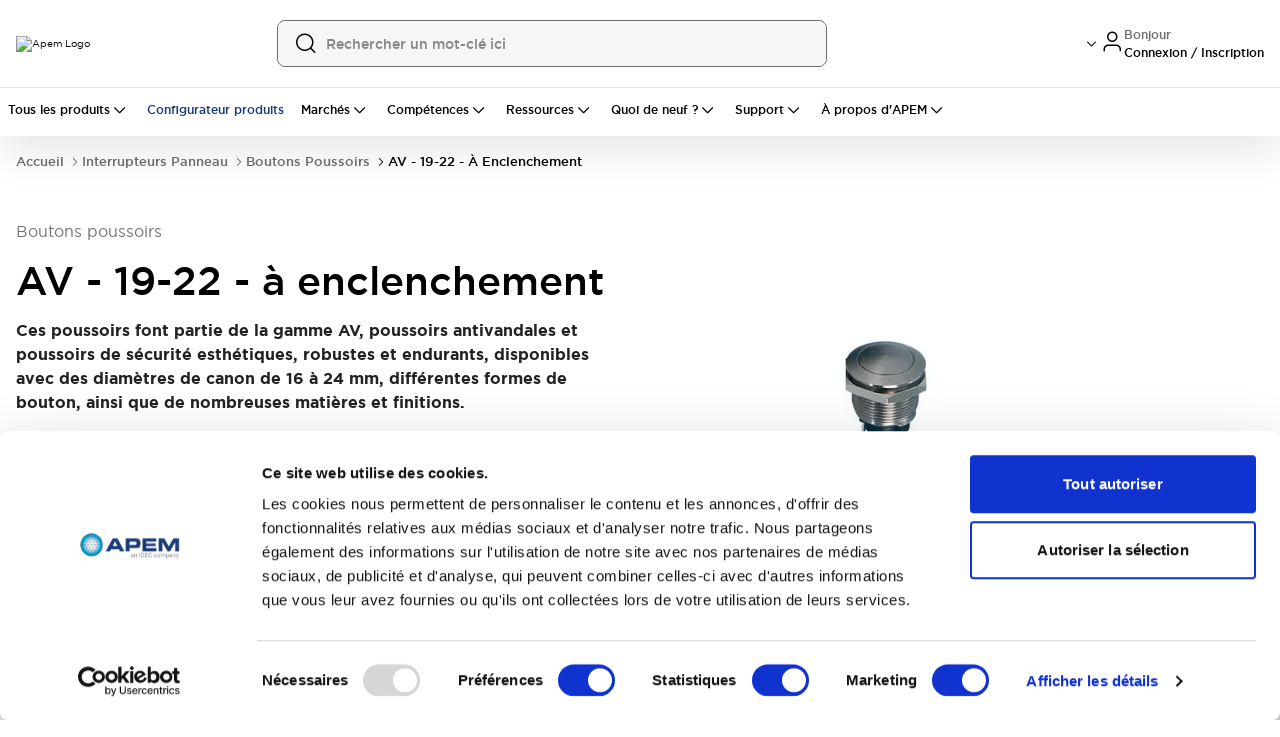

--- FILE ---
content_type: text/html; charset=utf-8
request_url: https://www.apem.com/fr/interrupteurs-panneau/boutons-poussoirs/av-19-22-a-enclenchement
body_size: 111501
content:
<!DOCTYPE html><html lang="fr" class="__variable_83f616 font-sans"><head><meta charSet="utf-8"/><meta name="viewport" content="width=device-width, initial-scale=1, maximum-scale=1, user-scalable=no"/><meta name="viewport" content="width=device-width, initial-scale=1.0, maximum-scale=1.0, user-scalable=no"/><link rel="preload" as="image" href="/images/Apem-Logo.png"/><link rel="preload" as="image" imageSrcSet="/_next/image?url=https%3A%2F%2Fapem.asset.akeneo.cloud%2Fvisuel%2Fmedia%2Fav_19_latch_1.jpg&amp;w=384&amp;q=75 1x, /_next/image?url=https%3A%2F%2Fapem.asset.akeneo.cloud%2Fvisuel%2Fmedia%2Fav_19_latch_1.jpg&amp;w=750&amp;q=75 2x"/><link rel="stylesheet" href="/_next/static/css/448bab8f604cf84a.css" data-precedence="next"/><link rel="stylesheet" href="/_next/static/css/f79045af2611200e.css" data-precedence="next"/><link rel="stylesheet" href="/_next/static/css/7f6241c840012092.css" data-precedence="next"/><link rel="preload" as="script" fetchPriority="low" href="/_next/static/chunks/webpack-ba368ba4b675f1ce.js"/><script src="/_next/static/chunks/4bd1b696-182b6b13bdad92e3.js" async=""></script><script src="/_next/static/chunks/1255-073da542de064359.js" async=""></script><script src="/_next/static/chunks/main-app-b72691eb4fce5603.js" async=""></script><script src="/_next/static/chunks/2619-04bc32f026a0d946.js" async=""></script><script src="/_next/static/chunks/1029-b6e345a333841a3a.js" async=""></script><script src="/_next/static/chunks/1213-2f298fcae1f15f65.js" async=""></script><script src="/_next/static/chunks/463-f7523bd39e65491d.js" async=""></script><script src="/_next/static/chunks/1356-55692d5ef6a323df.js" async=""></script><script src="/_next/static/chunks/80-17d6cd644aebd0e2.js" async=""></script><script src="/_next/static/chunks/4915-92ca5d35dd68e89c.js" async=""></script><script src="/_next/static/chunks/1389-77b2a53a5507364d.js" async=""></script><script src="/_next/static/chunks/8030-0d80a9a0a26b0d86.js" async=""></script><script src="/_next/static/chunks/2359-22829a496cc48c97.js" async=""></script><script src="/_next/static/chunks/app/global-error-5927ff4052daec77.js" async=""></script><script src="/_next/static/chunks/1b05fa19-ad6508f859384b5f.js" async=""></script><script src="/_next/static/chunks/818ab078-d56cd2f96c3b6da5.js" async=""></script><script src="/_next/static/chunks/5604-e6422b44b05cec5a.js" async=""></script><script src="/_next/static/chunks/4554-c06567e87601f5e8.js" async=""></script><script src="/_next/static/chunks/8350-e70464cb798dbb66.js" async=""></script><script src="/_next/static/chunks/7584-f6845f02e3a27483.js" async=""></script><script src="/_next/static/chunks/5735-b7f3370c51403bda.js" async=""></script><script src="/_next/static/chunks/181-2ca136080b944ae8.js" async=""></script><script src="/_next/static/chunks/3402-e1ab9be0646ba987.js" async=""></script><script src="/_next/static/chunks/2629-e23120fa61295e1d.js" async=""></script><script src="/_next/static/chunks/3404-cd3d42a03456ce23.js" async=""></script><script src="/_next/static/chunks/1727-4702cfa60b955c0f.js" async=""></script><script src="/_next/static/chunks/155-da050a90b4c21450.js" async=""></script><script src="/_next/static/chunks/9757-56d62e7cecd64299.js" async=""></script><script src="/_next/static/chunks/6339-1ca9ec3288414a0a.js" async=""></script><script src="/_next/static/chunks/6784-dab04f77e78c3e16.js" async=""></script><script src="/_next/static/chunks/8988-0643285b689e15f1.js" async=""></script><script src="/_next/static/chunks/698-a3a28ee2a23c5a3a.js" async=""></script><script src="/_next/static/chunks/2389-dd40bda9a2e98bd9.js" async=""></script><script src="/_next/static/chunks/2931-211cff4ed8d30c82.js" async=""></script><script src="/_next/static/chunks/1969-121231399ac549fe.js" async=""></script><script src="/_next/static/chunks/2473-06c079c35dfd0433.js" async=""></script><script src="/_next/static/chunks/5923-ff08432e13caa21f.js" async=""></script><script src="/_next/static/chunks/2412-6bb235e93ae965c0.js" async=""></script><script src="/_next/static/chunks/7911-5633c4ac577e9337.js" async=""></script><script src="/_next/static/chunks/335-8e4c6d95a61d1c6e.js" async=""></script><script src="/_next/static/chunks/68-ea7ed55faf900062.js" async=""></script><script src="/_next/static/chunks/6728-80d950a7a4b17ed9.js" async=""></script><script src="/_next/static/chunks/8083-b9ef0f1a03df61e1.js" async=""></script><script src="/_next/static/chunks/4334-b1074e2b7b725b07.js" async=""></script><script src="/_next/static/chunks/2357-0e7c96cdf582d602.js" async=""></script><script src="/_next/static/chunks/4338-6f8be8f32047a5b5.js" async=""></script><script src="/_next/static/chunks/1422-e521ac622b3631e5.js" async=""></script><script src="/_next/static/chunks/2168-6f4d0c9eb9eb05b9.js" async=""></script><script src="/_next/static/chunks/1282-a59d265bd86d1db5.js" async=""></script><script src="/_next/static/chunks/5854-bc3299aa04e8e322.js" async=""></script><script src="/_next/static/chunks/2475-73dcb92a7509fdd2.js" async=""></script><script src="/_next/static/chunks/5160-c9ec2b55b54e432b.js" async=""></script><script src="/_next/static/chunks/6711-7aa13a3df448c261.js" async=""></script><script src="/_next/static/chunks/7167-6cadad89efe67609.js" async=""></script><script src="/_next/static/chunks/9956-5ab58e203e15b845.js" async=""></script><script src="/_next/static/chunks/556-f2d26ba80292a2e6.js" async=""></script><script src="/_next/static/chunks/9339-76a30ed43940c6cb.js" async=""></script><script src="/_next/static/chunks/9960-310b0c649012b544.js" async=""></script><script src="/_next/static/chunks/8121-926fa7c6b95069ee.js" async=""></script><script src="/_next/static/chunks/4176-b6f9d668d52b802a.js" async=""></script><script src="/_next/static/chunks/6080-b47430c27bc9670a.js" async=""></script><script src="/_next/static/chunks/4118-ed76ac79ced82283.js" async=""></script><script src="/_next/static/chunks/2397-e7a43486080ed77d.js" async=""></script><script src="/_next/static/chunks/8566-7a0bc9bddb8b45ef.js" async=""></script><script src="/_next/static/chunks/6100-cc93f13ed7970f32.js" async=""></script><script src="/_next/static/chunks/4036-9885fafa20ae9de1.js" async=""></script><script src="/_next/static/chunks/862-6b8e4f2c32c39192.js" async=""></script><script src="/_next/static/chunks/6416-9aa2791cc8b11722.js" async=""></script><script src="/_next/static/chunks/1930-c77eea3ad345f4c4.js" async=""></script><script src="/_next/static/chunks/1980-68c3f41c4699451e.js" async=""></script><script src="/_next/static/chunks/5755-6f1d580acf2752ca.js" async=""></script><script src="/_next/static/chunks/3068-c45ca4da89203fa0.js" async=""></script><script src="/_next/static/chunks/1130-9b37931656e02c9f.js" async=""></script><script src="/_next/static/chunks/9902-d76d9574af603586.js" async=""></script><script src="/_next/static/chunks/9968-0df6a7253d1d578f.js" async=""></script><script src="/_next/static/chunks/8863-081e86b519b55275.js" async=""></script><script src="/_next/static/chunks/8620-cc82bc2097881f5e.js" async=""></script><script src="/_next/static/chunks/2485-2f66827cb01fd75a.js" async=""></script><script src="/_next/static/chunks/9950-c07be2e945ada4d3.js" async=""></script><script src="/_next/static/chunks/40-7a930f68d6d78d27.js" async=""></script><script src="/_next/static/chunks/8278-94fce82fe29acac7.js" async=""></script><script src="/_next/static/chunks/6672-b082ac9131c8533e.js" async=""></script><script src="/_next/static/chunks/app/%5B...slug%5D/page-6c7f25f17b923c55.js" async=""></script><script src="/_next/static/chunks/3436-14d5c1959d9cbda2.js" async=""></script><script src="/_next/static/chunks/app/layout-00de275b2eaef115.js" async=""></script><script src="/_next/static/chunks/app/page-e2f12ace536c21e5.js" async=""></script><link rel="preload" href="https://www.googletagmanager.com/gtm.js?id=GTM-T5M32GCR" as="script"/><meta name="next-size-adjust" content=""/><meta name="robots" content="index,follow"/><link rel="preconnect" href="https://consent.cookiebot.com"/><link rel="dns-prefetch" href="https://consent.cookiebot.com"/><link rel="icon" href="/images/apem/favicon.ico" sizes="any"/><meta name="google-site-verification" content="XsUSGEHbsigIT-PIQ8TfKi1-ijkh4q4colz_DbP_PS0"/><meta name="msvalidate.01" content="A7F9221885F692111D25DCB5901CFFDD"/><title>AV - 19-22 - à enclenchement</title><meta name="description" content="&lt;p&gt;&lt;b&gt;Ces poussoirs font partie de la gamme AV, poussoirs antivandales et poussoirs de sécurité esthétiques, robustes et endurants, disponibles avec des diamètres de canon de 16 à 24 mm, différentes formes de bouton, ainsi que de nombreuses matières et finitions.&lt;/b&gt; &lt;/p&gt;&lt;p&gt;&lt;br&gt;&lt;/p&gt;&lt;h2&gt;Caractéristiques principales&lt;/h2&gt;&lt;ul&gt;&lt;li&gt;Poussoirs de sécurité &lt;/li&gt;&lt;li&gt;Canon diamètre 19 ou 22 mm&lt;/li&gt;&lt;li&gt;A enclenchement&lt;/li&gt;&lt;li&gt;Canon et bouton : nickelés, chromés, polis&amp;nbsp;ou acier inoxydable &lt;/li&gt;&lt;li&gt;Bouton plat ou bombé&lt;/li&gt;&lt;li&gt;Illuminé ou non&lt;br&gt;&lt;/li&gt;&lt;li&gt;Etanchéité frontale IP65 en option&lt;/li&gt;&lt;/ul&gt;"/><link rel="canonical" href="https://www.apem.com/fr/interrupteurs-panneau/boutons-poussoirs/av-19-22-a-enclenchement"/><meta property="og:title" content="AV - 19-22 - À Enclenchement | APEM France"/><meta property="og:description" content="Trouvez des av-19-22-a-enclenchement fiables chez APEM - conçus pour des performances industrielles durables, efficaces et fiables dans le monde entier"/><meta property="og:url" content="https://www.apem.com/fr/interrupteurs-panneau/boutons-poussoirs/av-19-22-a-enclenchement"/><meta property="og:image" content="https://images.ctfassets.net/b3qyjbtna6pj/5qjLqNKWZmA2NrZgpwfqxN/05bb9db5e67537c2e0e8c7eb796f1fba/header-apem-logo.png"/><meta name="twitter:card" content="summary"/><meta name="twitter:site" content="@IDECUSA"/><meta name="twitter:title" content="AV - 19-22 - À Enclenchement | APEM France"/><meta name="twitter:description" content="Trouvez des av-19-22-a-enclenchement fiables chez APEM - conçus pour des performances industrielles durables, efficaces et fiables dans le monde entier"/><meta name="twitter:image" content="https://images.ctfassets.net/b3qyjbtna6pj/5qjLqNKWZmA2NrZgpwfqxN/05bb9db5e67537c2e0e8c7eb796f1fba/header-apem-logo.png"/><script>(self.__next_s=self.__next_s||[]).push([0,{"children":"\n                                      var gtmContainerId = 'GTM-T5M32GCR';\n                         \n                        function getCookie(name) {\n                          var value = \"; \" + document.cookie;\n                          var parts = value.split(\"; \" + name + \"=\");\n                          if (parts?.length === 2) return parts.pop().split(\";\").shift();\n                        }\n                         \n                        // Fetch Customer ID from SJSAE cookie\n                        var customerId = getCookie('SJSAE') || '';\n                        var SJSAE = '';               \n                        window.CustomerID = customerId;\n                        window.SJSAE = customerId;\n                         \n                        (function(w, d, s, l, i) {\n                          w[l] = w[l] || [];\n                          w[l].push({\n                            'gtm.start': new Date().getTime(),\n                            event: 'gtm.js'\n                          });\n                          w[l].push({\n                            'SJSAE': customerId\n                          });\n                          var f = d.getElementsByTagName(s)[0],\n                              j = d.createElement(s),\n                              dl = l != 'dataLayer' ? '&l=' + l : '';\n                          j.async = true;\n                          j.src = '//www.googletagmanager.com/gtm.js?id=' + i + dl;\n                          f.parentNode.insertBefore(j, f);\n                        })(window, document, 'script', 'dataLayer', gtmContainerId);\n                                    ","id":"gtm-script"}])</script><script src="/_next/static/chunks/polyfills-42372ed130431b0a.js" noModule=""></script><script>window[Symbol.for("InstantSearchInitialResults")] = {"prd_apem_products_en_priority_asc":{"state":{"facets":["Redundant_output_joy.en-US","accessories_ps_uni.en-US","acdc_led.en-US","actuation_force_pcb_uni.en-US","actuator_JOYS_UNI.en-US","actuator_and_terminals_ps_uni.en-US","actuator_colors_JOYS_UNI.en-US","actuator_colors_ps_uni.en-US","actuator_configuration_PS_UNI.en-US","actuator_diameter_ps_uni.en-US","actuator_marking_PS_UNI.en-US","actuator_marking_orientation_PS_UNI.en-US","actuator_option_PS_UNI.en-US","actuator_pcb.en-US","actuator_pcb_uni.en-US","actuator_shape_ps_uni.en-US","actuator_styles_ps_uni.en-US","actuator_sw.en-US","actuators_pcb_uni.en-US","actuators_ps_uni.en-US","additional_options_JOYS_UNI.en-US","applications.en-US","approvals.en-US","approvals_PCB_UNI.en-US","approvals_PS_UNI.en-US","approvals_sw.en-US","area_a_symbols_ps_uni.en-US","area_b_symbols_PS_UNI.en-US","area_m_symbols_PS_UNI.en-US","assembly_elements_PS_UNI.en-US","axis_JOYS_UNI.en-US","axis_joy.en-US","backlighting_JOYS_UNI.en-US","ball_color_JOYS_UNI.en-US","bezel_JOYS_UNI.en-US","bezel_PCB_UNI.en-US","bezel_PS_UNI.en-US","bezel_color_PCB_UNI.en-US","bezel_color_leds_uni.en-US","bezel_colors_PS_UNI.en-US","bezel_finish_leds_uni.en-US","bezel_led.en-US","bezel_style_led.en-US","bezel_style_leds_uni.en-US","body_JOYS_UNI.en-US","boot_JOYS_UNI.en-US","bushing_actuator_configurations_PS_UNI.en-US","bushing_actuator_materials_ps_uni.en-US","bushing_bezel_PS_UNI.en-US","bushing_bezel_finish_PS_UNI.en-US","bushing_color_ps_uni.en-US","bushing_configuration_PS_UNI.en-US","bushing_diameters_ps_uni.en-US","bushing_finish_PS_UNI.en-US","bushing_materials_ps_uni.en-US","bushing_operator_PS_UNI.en-US","bushing_shapes_PS_UNI.en-US","buttons_JOYS_UNI.en-US","cap_PCB_UNI.en-US","cap_color_PCB_UNI.en-US","caps_pcb.en-US","case_color_PS_UNI.en-US","case_ps_uni.en-US","category.en-US","center_detect_JOYS_UNI.en-US","center_m_leds_PS_UNI.en-US","centering_JOYS_UNI.en-US","centering_joy.en-US","color_PCB_UNI.en-US","color_bottom_PCB_UNI.en-US","color_bottom_PS_UNI.en-US","color_led.en-US","color_of_stripes_PS_UNI.en-US","color_top_PCB_UNI.en-US","color_top_PS_UNI.en-US","colors_PCB_UNI.en-US","colors_PS_UNI.en-US","colors_materials_PS_UNI.en-US","configuration_JOYS_UNI.en-US","connections_for_function_4_ps_uni.en-US","connections_ps_uni.en-US","contact_materials_ps_uni.en-US","contact_type_ps_uni.en-US","contacts_JOYS_UNI.en-US","contacts_pcb_uni.en-US","custom_options_leds_uni.en-US","cut_out_orientation_PS_UNI.en-US","cut_out_type_PS_UNI.en-US","cutout_sw.en-US","decoding_JOYS_UNI.en-US","detail_color_JOYS_UNI.en-US","diameter_PS_UNI.en-US","diameter_led.en-US","direction_PCB_UNI.en-US","document_type.en-US","electrical_functions_PCB_UNI.en-US","electrical_functions_ps_uni.en-US","environmental_joy.en-US","faceplate_JOYS_UNI.en-US","family.en-US","finish_ps_uni.en-US","fluorescent_tip_ps_uni.en-US","flying_lead_cable_length_ps_uni.en-US","flying_lead_protection_PCB_UNI.en-US","flying_lead_protection_ps_uni.en-US","format_JOYS_UNI.en-US","frame_color_PS_UNI.en-US","frame_colors_ps_uni.en-US","frame_type_ps_uni.en-US","front_buttons_JOYS_UNI.en-US","function_PCB_UNI.en-US","function_pcb.en-US","gain_JOYS_UNI.en-US","handle_JOYS_UNI.en-US","handle_PCB_UNI.en-US","handle_color_JOYS_UNI.en-US","hardware_PS_UNI.en-US","height_PCB_UNI.en-US","illuminated_window_PS_UNI.en-US","illumination_JOYS_UNI.en-US","illumination_PCB_UNI.en-US","illumination_pcb.en-US","illumination_ps_uni.en-US","illumination_sw.en-US","index_trigger_guard_JOYS_UNI.en-US","insert_color_JOYS_UNI.en-US","insert_type_sol_uni.en-US","insulating_caps_ps_uni.en-US","joystick_sol_uni.en-US","key_PS_UNI.en-US","key_options_PS_UNI.en-US","knob_sol_uni.en-US","lamp_PS_UNI.en-US","lamp_wiring_PS_UNI.en-US","laser_marking_PS_UNI.en-US","led_PCB_UNI.en-US","led_color_JOYS_UNI.en-US","led_color_PCB_UNI.en-US","led_color_leds_uni.en-US","led_color_ps_uni.en-US","led_control_and_no_of_poles_ps_uni.en-US","led_functions_ps_uni.en-US","led_resistors_PCB_UNI.en-US","led_resistors_ps_uni.en-US","led_voltage_ps_uni.en-US","leds_PS_UNI.en-US","legend_PCB_UNI.en-US","legend_color_PCB_UNI.en-US","legend_type_PCB_UNI.en-US","lens_PCB_UNI.en-US","lens_color_PCB_UNI.en-US","lens_color_PS_UNI.en-US","lens_color_leds_uni.en-US","lever_JOYS_UNI.en-US","lever_boot_JOYS_UNI.en-US","lever_finish_ps_uni.en-US","lever_locking_styles_ps_uni.en-US","lever_operation_JOYS_UNI.en-US","levers_PCB_UNI.en-US","levers_ps_uni.en-US","limiter_JOYS_UNI.en-US","linked_series.en-US","locking_lever_special_finish_ps_uni.en-US","locking_levers_ps_uni.en-US","lower_legend_PCB_UNI.en-US","maintained_PS_UNI.en-US","marking_JOYS_UNI.en-US","marking_code_JOYS_UNI.en-US","marking_code_ps_uni.en-US","marking_color_JOYS_UNI.en-US","marking_color_ps_uni.en-US","marking_orientation_JOYS_UNI.en-US","marking_orientation_ps_uni.en-US","marking_technology_PS_UNI.en-US","marking_type_ps_uni.en-US","markings_ps_uni.en-US","materials_PS_UNI.en-US","max_current_sw.en-US","mechanical_JOYS_UNI.en-US","mechanical_function_PS_UNI.en-US","model_JOYS_UNI.en-US","model_ps_uni.en-US","models_terminals_ps_uni.en-US","modifier_JOYS_UNI.en-US","modifier_PCB_UNI.en-US","module_PCB_UNI.en-US","module_cap_PCB_UNI.en-US","momentary_PCB_UNI.en-US","momentary_for_function_4_ps_uni.en-US","momentary_ps_uni.en-US","mounting_JOYS_UNI.en-US","mounting_PCB_UNI.en-US","mounting_accessories_PS_UNI.en-US","mounting_bezel_JOYS_UNI.en-US","mounting_bezel_PCB_UNI.en-US","mounting_bezel_PS_UNI.en-US","mounting_hole_leds_uni.en-US","mounting_joy.en-US","mounting_led.en-US","mounting_pcb.en-US","mounting_ps_uni.en-US","mounting_style_JOYS_UNI.en-US","mounting_sw.en-US","non_illuminated_contacts_PS_UNI.en-US","non_illuminated_electrical_functions_PS_UNI.en-US","non_illuminated_frame_color_PS_UNI.en-US","non_illuminated_lamp_PS_UNI.en-US","non_illuminated_lens_color_PS_UNI.en-US","non_illuminated_marking_PS_UNI.en-US","non_illuminated_rocker_PS_UNI.en-US","non_illuminated_rocker_colors_PS_UNI.en-US","non_illuminated_series_PS_UNI.en-US","non_illuminated_terminals_PS_UNI.en-US","number_of_buttons_sol_uni.en-US","number_of_columns_sol_uni.en-US","number_of_keys_sol_uni.en-US","number_of_lines_sol_uni.en-US","number_of_poles_ps_uni.en-US","number_of_positions_PS_UNI.en-US","number_of_ways_PCB_UNI.en-US","operating_force_JOYS_UNI.en-US","operating_force_ps_uni.en-US","operating_torque_JOYS_UNI.en-US","operation_JOYS_UNI.en-US","operator_presence_paddle_JOYS_UNI.en-US","operator_type_PS_UNI.en-US","operators_PS_UNI.en-US","option_color_PCB_UNI.en-US","options_PCB_UNI.en-US","options_leds_uni.en-US","options_ps_uni.en-US","output_logic_joy.en-US","output_options_JOYS_UNI.en-US","output_voltage_ps_uni.en-US","overall_height_PCB_UNI.en-US","overmolding_colors_ps_uni.en-US","packaging_PCB_UNI.en-US","paddle_joys_uni.en-US","panel_mount_JOYS_UNI.en-US","pins_PCB_UNI.en-US","plunger_PCB_UNI.en-US","plunger_colors_ps_uni.en-US","plungers_ps_uni.en-US","poles_JOYS_UNI.en-US","poles_PCB_UNI.en-US","positioning_pins_PCB_UNI.en-US","positions_PS_UNI.en-US","pots_JOYS_UNI.en-US","pots_PCB_UNI.en-US","power_JOYS_UNI.en-US","print_PCB_UNI.en-US","print_color_PCB_UNI.en-US","print_type_PCB_UNI.en-US","protection_guard_leds_uni.en-US","protection_guards_PS_UNI.en-US","ratings_PS_UNI.en-US","regulator_ps_uni.en-US","resolution_JOYS_UNI.en-US","ring_PCB_UNI.en-US","ring_colors_PCB_UNI.en-US","ring_colors_ps_uni.en-US","rocker_PS_UNI.en-US","rocker_color_ps_uni.en-US","rocker_colors_ps_uni.en-US","rocker_shapes_ps_uni.en-US","rockers_PCB_UNI.en-US","screen_option_PS_UNI.en-US","sealing_JOYS_UNI.en-US","sealing_PCB_UNI.en-US","sealing_boot_PCB_UNI.en-US","sealing_led.en-US","sealing_leds_uni.en-US","sealing_pcb.en-US","sealing_ps_uni.en-US","sealing_sw.en-US","sensing_JOYS_UNI.en-US","sensitivity_ps_uni.en-US","series_PCB_UNI.en-US","series_PS_UNI.en-US","series_sol_uni.en-US","shapes_PCB_UNI.en-US","shapes_PS_UNI.en-US","side_a_lamps_PS_UNI.en-US","side_a_leds_ps_uni.en-US","side_a_lens_color_PS_UNI.en-US","side_b_lamps_PS_UNI.en-US","side_b_leds_ps_uni.en-US","side_b_lens_color_PS_UNI.en-US","side_buttons_JOYS_UNI.en-US","size_leds_uni.en-US","size_sol_uni.en-US","spacer_PCB_UNI.en-US","spacing_PCB_UNI.en-US","special_lever_ps_uni.en-US","special_model_PS_UNI.en-US","special_models_ps_uni.en-US","special_options_2_PCB_UNI.en-US","special_options_PCB_UNI.en-US","special_options_ps_uni.en-US","special_sol_uni.en-US","spring_JOYS_UNI.en-US","spring_PCB_UNI.en-US","spring_tension_JOYS_UNI.en-US","status_indicator_ps_uni.en-US","style_PCB_UNI.en-US","surface_adhesive_ps_uni.en-US","switch_JOYS_UNI.en-US","switch_PCB_UNI.en-US","switch_block_PS_UNI.en-US","switch_function_PCB_UNI.en-US","switch_guard_type_PS_UNI.en-US","switch_type_PS_UNI.en-US","switches_JOYS_UNI.en-US","switches_PCB_UNI.en-US","switching_JOYS_UNI.en-US","switching_points_JOYS_UNI.en-US","symbols_ps_uni.en-US","tab_shape_JOYS_UNI.en-US","tape_PCB_UNI.en-US","techno_joy.en-US","temp_joy_C.en-US","temp_joy_F.en-US","terminal_options_PS_UNI.en-US","terminal_spacing_PS_UNI.en-US","terminal_type_led.en-US","terminals_PCB_UNI.en-US","terminals_and_bushing_PS_UNI.en-US","terminals_case_and_bushing_PCB_UNI.en-US","terminals_case_and_bushing_ps_uni.en-US","terminals_leds_uni.en-US","terminals_mounting_ps_uni.en-US","terminals_ps_uni.en-US","terminals_with_barrier_PS_UNI.en-US","termination_JOYS_UNI.en-US","thickness_PCB_UNI.en-US","top_buttons_JOYS_UNI.en-US","type_PCB_UNI.en-US","type_PS_UNI.en-US","type_joy.en-US","type_leds_uni.en-US","type_of_illumination_leds_uni.en-US","type_of_illumination_voltage_PS_UNI.en-US","upper_legend_PCB_UNI.en-US","version_PCB_UNI.en-US","version_ps_uni.en-US","voltage_led.en-US","voltage_leds_uni.en-US","washable_PCB_UNI.en-US","wheel_colors_JOYS_UNI.en-US","wheel_shape_JOYS_UNI.en-US","wiring_PS_UNI.en-US","x778_ps_uni.en-US"],"disjunctiveFacets":[],"hierarchicalFacets":[],"facetsRefinements":{},"facetsExcludes":{},"disjunctiveFacetsRefinements":{},"numericRefinements":{},"tagRefinements":[],"hierarchicalFacetsRefinements":{},"index":"prd_apem_products_en_priority_asc","filters":"indexType:\"product\" AND series_path.en-US:\"av-19-22-a-enclenchement\"","optionalFilters":[],"hitsPerPage":12,"page":0,"maxValuesPerFacet":20,"query":"","highlightPreTag":"__ais-highlight__","highlightPostTag":"__/ais-highlight__","clickAnalytics":true,"userToken":"anonymous-419117a2-40d6-4513-9dbc-a1aa2f79b5f6"},"results":[{"hits":[],"nbHits":0,"nbSortedHits":0,"page":0,"nbPages":0,"hitsPerPage":12,"facets":{},"exhaustiveFacetsCount":true,"exhaustiveNbHits":true,"exhaustiveTypo":true,"exhaustive":{"facetsCount":true,"nbHits":true,"typo":true},"query":"","params":"clickAnalytics=true\u0026facets=%5B%22Redundant_output_joy.en-US%22%2C%22accessories_ps_uni.en-US%22%2C%22acdc_led.en-US%22%2C%22actuation_force_pcb_uni.en-US%22%2C%22actuator_JOYS_UNI.en-US%22%2C%22actuator_and_terminals_ps_uni.en-US%22%2C%22actuator_colors_JOYS_UNI.en-US%22%2C%22actuator_colors_ps_uni.en-US%22%2C%22actuator_configuration_PS_UNI.en-US%22%2C%22actuator_diameter_ps_uni.en-US%22%2C%22actuator_marking_PS_UNI.en-US%22%2C%22actuator_marking_orientation_PS_UNI.en-US%22%2C%22actuator_option_PS_UNI.en-US%22%2C%22actuator_pcb.en-US%22%2C%22actuator_pcb_uni.en-US%22%2C%22actuator_shape_ps_uni.en-US%22%2C%22actuator_styles_ps_uni.en-US%22%2C%22actuator_sw.en-US%22%2C%22actuators_pcb_uni.en-US%22%2C%22actuators_ps_uni.en-US%22%2C%22additional_options_JOYS_UNI.en-US%22%2C%22applications.en-US%22%2C%22approvals.en-US%22%2C%22approvals_PCB_UNI.en-US%22%2C%22approvals_PS_UNI.en-US%22%2C%22approvals_sw.en-US%22%2C%22area_a_symbols_ps_uni.en-US%22%2C%22area_b_symbols_PS_UNI.en-US%22%2C%22area_m_symbols_PS_UNI.en-US%22%2C%22assembly_elements_PS_UNI.en-US%22%2C%22axis_JOYS_UNI.en-US%22%2C%22axis_joy.en-US%22%2C%22backlighting_JOYS_UNI.en-US%22%2C%22ball_color_JOYS_UNI.en-US%22%2C%22bezel_JOYS_UNI.en-US%22%2C%22bezel_PCB_UNI.en-US%22%2C%22bezel_PS_UNI.en-US%22%2C%22bezel_color_PCB_UNI.en-US%22%2C%22bezel_color_leds_uni.en-US%22%2C%22bezel_colors_PS_UNI.en-US%22%2C%22bezel_finish_leds_uni.en-US%22%2C%22bezel_led.en-US%22%2C%22bezel_style_led.en-US%22%2C%22bezel_style_leds_uni.en-US%22%2C%22body_JOYS_UNI.en-US%22%2C%22boot_JOYS_UNI.en-US%22%2C%22bushing_actuator_configurations_PS_UNI.en-US%22%2C%22bushing_actuator_materials_ps_uni.en-US%22%2C%22bushing_bezel_PS_UNI.en-US%22%2C%22bushing_bezel_finish_PS_UNI.en-US%22%2C%22bushing_color_ps_uni.en-US%22%2C%22bushing_configuration_PS_UNI.en-US%22%2C%22bushing_diameters_ps_uni.en-US%22%2C%22bushing_finish_PS_UNI.en-US%22%2C%22bushing_materials_ps_uni.en-US%22%2C%22bushing_operator_PS_UNI.en-US%22%2C%22bushing_shapes_PS_UNI.en-US%22%2C%22buttons_JOYS_UNI.en-US%22%2C%22cap_PCB_UNI.en-US%22%2C%22cap_color_PCB_UNI.en-US%22%2C%22caps_pcb.en-US%22%2C%22case_color_PS_UNI.en-US%22%2C%22case_ps_uni.en-US%22%2C%22category.en-US%22%2C%22center_detect_JOYS_UNI.en-US%22%2C%22center_m_leds_PS_UNI.en-US%22%2C%22centering_JOYS_UNI.en-US%22%2C%22centering_joy.en-US%22%2C%22color_PCB_UNI.en-US%22%2C%22color_bottom_PCB_UNI.en-US%22%2C%22color_bottom_PS_UNI.en-US%22%2C%22color_led.en-US%22%2C%22color_of_stripes_PS_UNI.en-US%22%2C%22color_top_PCB_UNI.en-US%22%2C%22color_top_PS_UNI.en-US%22%2C%22colors_PCB_UNI.en-US%22%2C%22colors_PS_UNI.en-US%22%2C%22colors_materials_PS_UNI.en-US%22%2C%22configuration_JOYS_UNI.en-US%22%2C%22connections_for_function_4_ps_uni.en-US%22%2C%22connections_ps_uni.en-US%22%2C%22contact_materials_ps_uni.en-US%22%2C%22contact_type_ps_uni.en-US%22%2C%22contacts_JOYS_UNI.en-US%22%2C%22contacts_pcb_uni.en-US%22%2C%22custom_options_leds_uni.en-US%22%2C%22cut_out_orientation_PS_UNI.en-US%22%2C%22cut_out_type_PS_UNI.en-US%22%2C%22cutout_sw.en-US%22%2C%22decoding_JOYS_UNI.en-US%22%2C%22detail_color_JOYS_UNI.en-US%22%2C%22diameter_PS_UNI.en-US%22%2C%22diameter_led.en-US%22%2C%22direction_PCB_UNI.en-US%22%2C%22document_type.en-US%22%2C%22electrical_functions_PCB_UNI.en-US%22%2C%22electrical_functions_ps_uni.en-US%22%2C%22environmental_joy.en-US%22%2C%22faceplate_JOYS_UNI.en-US%22%2C%22family.en-US%22%2C%22finish_ps_uni.en-US%22%2C%22fluorescent_tip_ps_uni.en-US%22%2C%22flying_lead_cable_length_ps_uni.en-US%22%2C%22flying_lead_protection_PCB_UNI.en-US%22%2C%22flying_lead_protection_ps_uni.en-US%22%2C%22format_JOYS_UNI.en-US%22%2C%22frame_color_PS_UNI.en-US%22%2C%22frame_colors_ps_uni.en-US%22%2C%22frame_type_ps_uni.en-US%22%2C%22front_buttons_JOYS_UNI.en-US%22%2C%22function_PCB_UNI.en-US%22%2C%22function_pcb.en-US%22%2C%22gain_JOYS_UNI.en-US%22%2C%22handle_JOYS_UNI.en-US%22%2C%22handle_PCB_UNI.en-US%22%2C%22handle_color_JOYS_UNI.en-US%22%2C%22hardware_PS_UNI.en-US%22%2C%22height_PCB_UNI.en-US%22%2C%22illuminated_window_PS_UNI.en-US%22%2C%22illumination_JOYS_UNI.en-US%22%2C%22illumination_PCB_UNI.en-US%22%2C%22illumination_pcb.en-US%22%2C%22illumination_ps_uni.en-US%22%2C%22illumination_sw.en-US%22%2C%22index_trigger_guard_JOYS_UNI.en-US%22%2C%22insert_color_JOYS_UNI.en-US%22%2C%22insert_type_sol_uni.en-US%22%2C%22insulating_caps_ps_uni.en-US%22%2C%22joystick_sol_uni.en-US%22%2C%22key_PS_UNI.en-US%22%2C%22key_options_PS_UNI.en-US%22%2C%22knob_sol_uni.en-US%22%2C%22lamp_PS_UNI.en-US%22%2C%22lamp_wiring_PS_UNI.en-US%22%2C%22laser_marking_PS_UNI.en-US%22%2C%22led_PCB_UNI.en-US%22%2C%22led_color_JOYS_UNI.en-US%22%2C%22led_color_PCB_UNI.en-US%22%2C%22led_color_leds_uni.en-US%22%2C%22led_color_ps_uni.en-US%22%2C%22led_control_and_no_of_poles_ps_uni.en-US%22%2C%22led_functions_ps_uni.en-US%22%2C%22led_resistors_PCB_UNI.en-US%22%2C%22led_resistors_ps_uni.en-US%22%2C%22led_voltage_ps_uni.en-US%22%2C%22leds_PS_UNI.en-US%22%2C%22legend_PCB_UNI.en-US%22%2C%22legend_color_PCB_UNI.en-US%22%2C%22legend_type_PCB_UNI.en-US%22%2C%22lens_PCB_UNI.en-US%22%2C%22lens_color_PCB_UNI.en-US%22%2C%22lens_color_PS_UNI.en-US%22%2C%22lens_color_leds_uni.en-US%22%2C%22lever_JOYS_UNI.en-US%22%2C%22lever_boot_JOYS_UNI.en-US%22%2C%22lever_finish_ps_uni.en-US%22%2C%22lever_locking_styles_ps_uni.en-US%22%2C%22lever_operation_JOYS_UNI.en-US%22%2C%22levers_PCB_UNI.en-US%22%2C%22levers_ps_uni.en-US%22%2C%22limiter_JOYS_UNI.en-US%22%2C%22linked_series.en-US%22%2C%22locking_lever_special_finish_ps_uni.en-US%22%2C%22locking_levers_ps_uni.en-US%22%2C%22lower_legend_PCB_UNI.en-US%22%2C%22maintained_PS_UNI.en-US%22%2C%22marking_JOYS_UNI.en-US%22%2C%22marking_code_JOYS_UNI.en-US%22%2C%22marking_code_ps_uni.en-US%22%2C%22marking_color_JOYS_UNI.en-US%22%2C%22marking_color_ps_uni.en-US%22%2C%22marking_orientation_JOYS_UNI.en-US%22%2C%22marking_orientation_ps_uni.en-US%22%2C%22marking_technology_PS_UNI.en-US%22%2C%22marking_type_ps_uni.en-US%22%2C%22markings_ps_uni.en-US%22%2C%22materials_PS_UNI.en-US%22%2C%22max_current_sw.en-US%22%2C%22mechanical_JOYS_UNI.en-US%22%2C%22mechanical_function_PS_UNI.en-US%22%2C%22model_JOYS_UNI.en-US%22%2C%22model_ps_uni.en-US%22%2C%22models_terminals_ps_uni.en-US%22%2C%22modifier_JOYS_UNI.en-US%22%2C%22modifier_PCB_UNI.en-US%22%2C%22module_PCB_UNI.en-US%22%2C%22module_cap_PCB_UNI.en-US%22%2C%22momentary_PCB_UNI.en-US%22%2C%22momentary_for_function_4_ps_uni.en-US%22%2C%22momentary_ps_uni.en-US%22%2C%22mounting_JOYS_UNI.en-US%22%2C%22mounting_PCB_UNI.en-US%22%2C%22mounting_accessories_PS_UNI.en-US%22%2C%22mounting_bezel_JOYS_UNI.en-US%22%2C%22mounting_bezel_PCB_UNI.en-US%22%2C%22mounting_bezel_PS_UNI.en-US%22%2C%22mounting_hole_leds_uni.en-US%22%2C%22mounting_joy.en-US%22%2C%22mounting_led.en-US%22%2C%22mounting_pcb.en-US%22%2C%22mounting_ps_uni.en-US%22%2C%22mounting_style_JOYS_UNI.en-US%22%2C%22mounting_sw.en-US%22%2C%22non_illuminated_contacts_PS_UNI.en-US%22%2C%22non_illuminated_electrical_functions_PS_UNI.en-US%22%2C%22non_illuminated_frame_color_PS_UNI.en-US%22%2C%22non_illuminated_lamp_PS_UNI.en-US%22%2C%22non_illuminated_lens_color_PS_UNI.en-US%22%2C%22non_illuminated_marking_PS_UNI.en-US%22%2C%22non_illuminated_rocker_PS_UNI.en-US%22%2C%22non_illuminated_rocker_colors_PS_UNI.en-US%22%2C%22non_illuminated_series_PS_UNI.en-US%22%2C%22non_illuminated_terminals_PS_UNI.en-US%22%2C%22number_of_buttons_sol_uni.en-US%22%2C%22number_of_columns_sol_uni.en-US%22%2C%22number_of_keys_sol_uni.en-US%22%2C%22number_of_lines_sol_uni.en-US%22%2C%22number_of_poles_ps_uni.en-US%22%2C%22number_of_positions_PS_UNI.en-US%22%2C%22number_of_ways_PCB_UNI.en-US%22%2C%22operating_force_JOYS_UNI.en-US%22%2C%22operating_force_ps_uni.en-US%22%2C%22operating_torque_JOYS_UNI.en-US%22%2C%22operation_JOYS_UNI.en-US%22%2C%22operator_presence_paddle_JOYS_UNI.en-US%22%2C%22operator_type_PS_UNI.en-US%22%2C%22operators_PS_UNI.en-US%22%2C%22option_color_PCB_UNI.en-US%22%2C%22options_PCB_UNI.en-US%22%2C%22options_leds_uni.en-US%22%2C%22options_ps_uni.en-US%22%2C%22output_logic_joy.en-US%22%2C%22output_options_JOYS_UNI.en-US%22%2C%22output_voltage_ps_uni.en-US%22%2C%22overall_height_PCB_UNI.en-US%22%2C%22overmolding_colors_ps_uni.en-US%22%2C%22packaging_PCB_UNI.en-US%22%2C%22paddle_joys_uni.en-US%22%2C%22panel_mount_JOYS_UNI.en-US%22%2C%22pins_PCB_UNI.en-US%22%2C%22plunger_PCB_UNI.en-US%22%2C%22plunger_colors_ps_uni.en-US%22%2C%22plungers_ps_uni.en-US%22%2C%22poles_JOYS_UNI.en-US%22%2C%22poles_PCB_UNI.en-US%22%2C%22positioning_pins_PCB_UNI.en-US%22%2C%22positions_PS_UNI.en-US%22%2C%22pots_JOYS_UNI.en-US%22%2C%22pots_PCB_UNI.en-US%22%2C%22power_JOYS_UNI.en-US%22%2C%22print_PCB_UNI.en-US%22%2C%22print_color_PCB_UNI.en-US%22%2C%22print_type_PCB_UNI.en-US%22%2C%22protection_guard_leds_uni.en-US%22%2C%22protection_guards_PS_UNI.en-US%22%2C%22ratings_PS_UNI.en-US%22%2C%22regulator_ps_uni.en-US%22%2C%22resolution_JOYS_UNI.en-US%22%2C%22ring_PCB_UNI.en-US%22%2C%22ring_colors_PCB_UNI.en-US%22%2C%22ring_colors_ps_uni.en-US%22%2C%22rocker_PS_UNI.en-US%22%2C%22rocker_color_ps_uni.en-US%22%2C%22rocker_colors_ps_uni.en-US%22%2C%22rocker_shapes_ps_uni.en-US%22%2C%22rockers_PCB_UNI.en-US%22%2C%22screen_option_PS_UNI.en-US%22%2C%22sealing_JOYS_UNI.en-US%22%2C%22sealing_PCB_UNI.en-US%22%2C%22sealing_boot_PCB_UNI.en-US%22%2C%22sealing_led.en-US%22%2C%22sealing_leds_uni.en-US%22%2C%22sealing_pcb.en-US%22%2C%22sealing_ps_uni.en-US%22%2C%22sealing_sw.en-US%22%2C%22sensing_JOYS_UNI.en-US%22%2C%22sensitivity_ps_uni.en-US%22%2C%22series_PCB_UNI.en-US%22%2C%22series_PS_UNI.en-US%22%2C%22series_sol_uni.en-US%22%2C%22shapes_PCB_UNI.en-US%22%2C%22shapes_PS_UNI.en-US%22%2C%22side_a_lamps_PS_UNI.en-US%22%2C%22side_a_leds_ps_uni.en-US%22%2C%22side_a_lens_color_PS_UNI.en-US%22%2C%22side_b_lamps_PS_UNI.en-US%22%2C%22side_b_leds_ps_uni.en-US%22%2C%22side_b_lens_color_PS_UNI.en-US%22%2C%22side_buttons_JOYS_UNI.en-US%22%2C%22size_leds_uni.en-US%22%2C%22size_sol_uni.en-US%22%2C%22spacer_PCB_UNI.en-US%22%2C%22spacing_PCB_UNI.en-US%22%2C%22special_lever_ps_uni.en-US%22%2C%22special_model_PS_UNI.en-US%22%2C%22special_models_ps_uni.en-US%22%2C%22special_options_2_PCB_UNI.en-US%22%2C%22special_options_PCB_UNI.en-US%22%2C%22special_options_ps_uni.en-US%22%2C%22special_sol_uni.en-US%22%2C%22spring_JOYS_UNI.en-US%22%2C%22spring_PCB_UNI.en-US%22%2C%22spring_tension_JOYS_UNI.en-US%22%2C%22status_indicator_ps_uni.en-US%22%2C%22style_PCB_UNI.en-US%22%2C%22surface_adhesive_ps_uni.en-US%22%2C%22switch_JOYS_UNI.en-US%22%2C%22switch_PCB_UNI.en-US%22%2C%22switch_block_PS_UNI.en-US%22%2C%22switch_function_PCB_UNI.en-US%22%2C%22switch_guard_type_PS_UNI.en-US%22%2C%22switch_type_PS_UNI.en-US%22%2C%22switches_JOYS_UNI.en-US%22%2C%22switches_PCB_UNI.en-US%22%2C%22switching_JOYS_UNI.en-US%22%2C%22switching_points_JOYS_UNI.en-US%22%2C%22symbols_ps_uni.en-US%22%2C%22tab_shape_JOYS_UNI.en-US%22%2C%22tape_PCB_UNI.en-US%22%2C%22techno_joy.en-US%22%2C%22temp_joy_C.en-US%22%2C%22temp_joy_F.en-US%22%2C%22terminal_options_PS_UNI.en-US%22%2C%22terminal_spacing_PS_UNI.en-US%22%2C%22terminal_type_led.en-US%22%2C%22terminals_PCB_UNI.en-US%22%2C%22terminals_and_bushing_PS_UNI.en-US%22%2C%22terminals_case_and_bushing_PCB_UNI.en-US%22%2C%22terminals_case_and_bushing_ps_uni.en-US%22%2C%22terminals_leds_uni.en-US%22%2C%22terminals_mounting_ps_uni.en-US%22%2C%22terminals_ps_uni.en-US%22%2C%22terminals_with_barrier_PS_UNI.en-US%22%2C%22termination_JOYS_UNI.en-US%22%2C%22thickness_PCB_UNI.en-US%22%2C%22top_buttons_JOYS_UNI.en-US%22%2C%22type_PCB_UNI.en-US%22%2C%22type_PS_UNI.en-US%22%2C%22type_joy.en-US%22%2C%22type_leds_uni.en-US%22%2C%22type_of_illumination_leds_uni.en-US%22%2C%22type_of_illumination_voltage_PS_UNI.en-US%22%2C%22upper_legend_PCB_UNI.en-US%22%2C%22version_PCB_UNI.en-US%22%2C%22version_ps_uni.en-US%22%2C%22voltage_led.en-US%22%2C%22voltage_leds_uni.en-US%22%2C%22washable_PCB_UNI.en-US%22%2C%22wheel_colors_JOYS_UNI.en-US%22%2C%22wheel_shape_JOYS_UNI.en-US%22%2C%22wiring_PS_UNI.en-US%22%2C%22x778_ps_uni.en-US%22%5D\u0026filters=indexType%3A%22product%22+AND+series_path.en-US%3A%22av-19-22-a-enclenchement%22\u0026highlightPostTag=__%2Fais-highlight__\u0026highlightPreTag=__ais-highlight__\u0026hitsPerPage=12\u0026maxValuesPerFacet=20\u0026optionalFilters=%5B%5D\u0026page=0\u0026userToken=anonymous-419117a2-40d6-4513-9dbc-a1aa2f79b5f6","index":"prd_apem_products_en_priority_asc","queryID":"1af1c00aeaa77703f5ac9a84dfea5514","appliedRelevancyStrictness":0,"renderingContent":{"facetOrdering":{"facets":{"order":["additional_options_JOYS_UNI.en-US","additional_options_JOYS_UNI.fr","additional_options_JOYS_UNI.de","additional_options_JOYS_UNI.zh","approvals_PS_UNI.en-US","approvals_PS_UNI.de","approvals_PS_UNI.zh","approvals_PS_UNI.fr","accessories_ps_uni.en-US","accessories_ps_uni.fr","accessories_ps_uni.de","accessories_ps_uni.zh","approvals_sw.en-US","approvals_sw.fr","approvals_sw.de","approvals_sw.zh","approvals_PCB_UNI.en-US","approvals_PCB_UNI.fr","approvals_PCB_UNI.de","approvals_PCB_UNI.zh","approvals.en-US","approvals.fr","approvals.de","approvals.zh","center_detect_JOYS_UNI.en-US","center_detect_JOYS_UNI.fr","center_detect_JOYS_UNI.de","center_detect_JOYS_UNI.zh","x778_ps_uni.en-US","x778_ps_uni.fr","x778_ps_uni.de","x778_ps_uni.zh","rocker_PS_UNI.en-US","rocker_PS_UNI.fr","rocker_PS_UNI.de","rocker_PS_UNI.zh","bushing_actuator_materials_ps_uni.en-US","bushing_actuator_materials_ps_uni.fr","bushing_actuator_materials_ps_uni.de","bushing_actuator_materials_ps_uni.zh","washable_PCB_UNI.en-US","washable_PCB_UNI.fr","washable_PCB_UNI.de","washable_PCB_UNI.zh","voltage_led.en-US","voltage_led.fr","voltage_led.de","voltage_led.zh","locking_lever_special_finish_ps_uni.en-US","locking_lever_special_finish_ps_uni.fr","locking_lever_special_finish_ps_uni.de","locking_lever_special_finish_ps_uni.zh","locking_levers_ps_uni.en-US","locking_levers_ps_uni.fr","locking_levers_ps_uni.de","locking_levers_ps_uni.zh","wiring_PS_UNI.en-US","wiring_PS_UNI.fr","wiring_PS_UNI.de","wiring_PS_UNI.zh","lower_legend_PCB_UNI.en-US","lower_legend_PCB_UNI.fr","lower_legend_PCB_UNI.de","lower_legend_PCB_UNI.zh","non_illuminated_rocker_PS_UNI.en-US","non_illuminated_rocker_PS_UNI.fr","non_illuminated_rocker_PS_UNI.de","non_illuminated_rocker_PS_UNI.zh","non_illuminated_terminals_PS_UNI.en-US","non_illuminated_terminals_PS_UNI.fr","non_illuminated_terminals_PS_UNI.de","non_illuminated_terminals_PS_UNI.zh","non_illuminated_series_PS_UNI.en-US","non_illuminated_series_PS_UNI.fr","non_illuminated_series_PS_UNI.de","non_illuminated_series_PS_UNI.zh","non_illuminated_marking_PS_UNI.en-US","non_illuminated_marking_PS_UNI.fr","non_illuminated_marking_PS_UNI.de","non_illuminated_marking_PS_UNI.zh","non_illuminated_contacts_PS_UNI.en-US","non_illuminated_contacts_PS_UNI.fr","non_illuminated_contacts_PS_UNI.de","non_illuminated_contacts_PS_UNI.zh","non_illuminated_electrical_functions_PS_UNI.en-US","non_illuminated_electrical_functions_PS_UNI.fr","non_illuminated_electrical_functions_PS_UNI.de","non_illuminated_electrical_functions_PS_UNI.zh","overmolding_colors_ps_uni.en-US","overmolding_colors_ps_uni.fr","overmolding_colors_ps_uni.de","overmolding_colors_ps_uni.zh","type_leds_uni.en-US","type_leds_uni.fr","type_leds_uni.de","type_leds_uni.zh","type_joy.en-US","type_joy.fr","type_joy.de","type_joy.zh","type_PS_UNI.en-US","type_PS_UNI.fr","type_PS_UNI.de","type_PS_UNI.zh","type_PCB_UNI.en-US","type_PCB_UNI.fr","type_PCB_UNI.de","type_PCB_UNI.zh","document_type.en-US","document_type.fr","document_type.de","document_type.zh","thickness_PCB_UNI.en-US","thickness_PCB_UNI.fr","thickness_PCB_UNI.de","thickness_PCB_UNI.zh","terminals_ps_uni.en-US","terminals_ps_uni.fr","terminals_ps_uni.de","terminals_ps_uni.zh","terminals_leds_uni.en-US","terminals_leds_uni.fr","terminals_leds_uni.de","terminals_leds_uni.zh","terminals_PCB_UNI.en-US","terminals_PCB_UNI.fr","terminals_PCB_UNI.de","terminals_PCB_UNI.zh","terminal_options_PS_UNI.en-US","terminal_options_PS_UNI.fr","terminal_options_PS_UNI.de","terminal_options_PS_UNI.zh","techno_joy.en-US","techno_joy.fr","techno_joy.de","techno_joy.zh","buttons_JOYS_UNI.en-US","buttons_JOYS_UNI.fr","buttons_JOYS_UNI.de","buttons_JOYS_UNI.zh","symbols_ps_uni.en-US","symbols_ps_uni.fr","symbols_ps_uni.de","symbols_ps_uni.zh","style_PCB_UNI.en-US","style_PCB_UNI.fr","style_PCB_UNI.de","style_PCB_UNI.zh","pins_PCB_UNI.en-US","pins_PCB_UNI.fr","pins_PCB_UNI.de","pins_PCB_UNI.zh","status_indicator_ps_uni.en-US","status_indicator_ps_uni.fr","status_indicator_ps_uni.de","status_indicator_ps_uni.zh","spring_PCB_UNI.en-US","spring_PCB_UNI.fr","spring_PCB_UNI.de","spring_PCB_UNI.zh","spring_JOYS_UNI.en-US","spring_JOYS_UNI.fr","spring_JOYS_UNI.de","spring_JOYS_UNI.zh","special_sol_uni.en-US","special_sol_uni.fr","special_sol_uni.de","special_sol_uni.zh","special_lever_ps_uni.en-US","special_lever_ps_uni.fr","special_lever_ps_uni.de","special_lever_ps_uni.zh","voltage_leds_uni.en-US","voltage_leds_uni.fr","voltage_leds_uni.de","voltage_leds_uni.zh","special_options_2_PCB_UNI.en-US","special_options_2_PCB_UNI.fr","special_options_2_PCB_UNI.de","special_options_2_PCB_UNI.zh","special_options_ps_uni.en-US","special_options_ps_uni.fr","special_options_ps_uni.de","special_options_ps_uni.zh","special_options_PCB_UNI.en-US","special_options_PCB_UNI.fr","special_options_PCB_UNI.de","special_options_PCB_UNI.zh","special_models_ps_uni.en-US","special_models_ps_uni.fr","special_models_ps_uni.de","special_models_ps_uni.zh","special_model_PS_UNI.en-US","special_model_PS_UNI.fr","special_model_PS_UNI.de","special_model_PS_UNI.zh","linked_series.en-US","linked_series.fr","linked_series.de","linked_series.zh","series_sol_uni.en-US","series_sol_uni.fr","series_sol_uni.de","series_sol_uni.zh","series_PS_UNI.en-US","series_PS_UNI.fr","series_PS_UNI.de","series_PS_UNI.zh","series_PCB_UNI.en-US","series_PCB_UNI.fr","series_PCB_UNI.de","series_PCB_UNI.zh","sensing_JOYS_UNI.en-US","sensing_JOYS_UNI.fr","sensing_JOYS_UNI.de","sensing_JOYS_UNI.zh","side_buttons_JOYS_UNI.en-US","side_buttons_JOYS_UNI.fr","side_buttons_JOYS_UNI.de","side_buttons_JOYS_UNI.zh","side_a_leds_ps_uni.en-US","side_a_leds_ps_uni.fr","side_a_leds_ps_uni.de","side_a_leds_ps_uni.zh","side_b_leds_ps_uni.en-US","side_b_leds_ps_uni.fr","side_b_leds_ps_uni.de","side_b_leds_ps_uni.zh","side_b_lamps_PS_UNI.en-US","side_b_lamps_PS_UNI.fr","side_b_lamps_PS_UNI.de","side_b_lamps_PS_UNI.zh","side_a_lens_color_PS_UNI.en-US","side_a_lens_color_PS_UNI.fr","side_a_lens_color_PS_UNI.de","side_a_lens_color_PS_UNI.zh","side_a_lamps_PS_UNI.en-US","side_a_lamps_PS_UNI.fr","side_a_lamps_PS_UNI.de","side_a_lamps_PS_UNI.zh","protection_guards_PS_UNI.en-US","protection_guards_PS_UNI.fr","protection_guards_PS_UNI.de","protection_guards_PS_UNI.zh","switch_guard_type_PS_UNI.en-US","switch_guard_type_PS_UNI.fr","switch_guard_type_PS_UNI.de","switch_guard_type_PS_UNI.zh","protection_guard_leds_uni.en-US","protection_guard_leds_uni.fr","protection_guard_leds_uni.de","protection_guard_leds_uni.zh","key_PS_UNI.en-US","key_PS_UNI.fr","key_PS_UNI.de","key_PS_UNI.zh","switching_points_JOYS_UNI.en-US","switching_points_JOYS_UNI.fr","switching_points_JOYS_UNI.de","switching_points_JOYS_UNI.zh","switch_type_PS_UNI.en-US","switch_type_PS_UNI.fr","switch_type_PS_UNI.de","switch_type_PS_UNI.zh","switch_function_PCB_UNI.en-US","switch_function_PCB_UNI.fr","switch_function_PCB_UNI.de","switch_function_PCB_UNI.zh","switch_block_PS_UNI.en-US","switch_block_PS_UNI.fr","switch_block_PS_UNI.de","switch_block_PS_UNI.zh","switches_PCB_UNI.en-US","switches_PCB_UNI.fr","switches_PCB_UNI.de","switches_PCB_UNI.zh","switches_JOYS_UNI.en-US","switches_JOYS_UNI.fr","switches_JOYS_UNI.de","switches_JOYS_UNI.zh","switch_PCB_UNI.en-US","switch_PCB_UNI.fr","switch_PCB_UNI.de","switch_PCB_UNI.zh","switch_JOYS_UNI.en-US","switch_JOYS_UNI.fr","switch_JOYS_UNI.de","switch_JOYS_UNI.zh","switching_JOYS_UNI.en-US","switching_JOYS_UNI.fr","switching_JOYS_UNI.de","switching_JOYS_UNI.zh","centering_joy.en-US","centering_joy.fr","centering_joy.de","centering_joy.zh","centering_JOYS_UNI.en-US","centering_JOYS_UNI.fr","centering_JOYS_UNI.de","centering_JOYS_UNI.zh","rocker_shapes_ps_uni.en-US","rocker_shapes_ps_uni.fr","rocker_shapes_ps_uni.de","rocker_shapes_ps_uni.zh","rocker_colors_ps_uni.en-US","rocker_colors_ps_uni.fr","rocker_colors_ps_uni.de","rocker_colors_ps_uni.zh","rockers_PCB_UNI.en-US","rockers_PCB_UNI.fr","rockers_PCB_UNI.de","rockers_PCB_UNI.zh","ring_colors_ps_uni.en-US","ring_colors_ps_uni.fr","ring_colors_ps_uni.de","ring_colors_ps_uni.zh","ring_colors_PCB_UNI.en-US","ring_colors_PCB_UNI.fr","ring_colors_PCB_UNI.de","ring_colors_PCB_UNI.zh","ring_PCB_UNI.en-US","ring_PCB_UNI.fr","ring_PCB_UNI.de","ring_PCB_UNI.zh","direction_PCB_UNI.en-US","direction_PCB_UNI.fr","direction_PCB_UNI.de","direction_PCB_UNI.zh","regulator_ps_uni.en-US","regulator_ps_uni.fr","regulator_ps_uni.de","regulator_ps_uni.zh","tab_shape_JOYS_UNI.en-US","tab_shape_JOYS_UNI.fr","tab_shape_JOYS_UNI.de","tab_shape_JOYS_UNI.zh","Redundant_output_joy.en-US","Redundant_output_joy.fr","Redundant_output_joy.de","Redundant_output_joy.zh","frame_type_ps_uni.en-US","frame_type_ps_uni.fr","frame_type_ps_uni.de","frame_type_ps_uni.zh","frame_colors_ps_uni.en-US","frame_colors_ps_uni.fr","frame_colors_ps_uni.de","frame_colors_ps_uni.zh","frame_color_PS_UNI.en-US","frame_color_PS_UNI.fr","frame_color_PS_UNI.de","frame_color_PS_UNI.zh","wheel_shape_JOYS_UNI.en-US","wheel_shape_JOYS_UNI.fr","wheel_shape_JOYS_UNI.de","wheel_shape_JOYS_UNI.zh","wheel_colors_JOYS_UNI.en-US","wheel_colors_JOYS_UNI.fr","wheel_colors_JOYS_UNI.de","wheel_colors_JOYS_UNI.zh","print_type_PCB_UNI.en-US","print_type_PCB_UNI.fr","print_type_PCB_UNI.de","print_type_PCB_UNI.zh","pots_PCB_UNI.en-US","pots_PCB_UNI.fr","pots_PCB_UNI.de","pots_PCB_UNI.zh","pots_JOYS_UNI.en-US","pots_JOYS_UNI.fr","pots_JOYS_UNI.de","pots_JOYS_UNI.zh","positions_PS_UNI.en-US","positions_PS_UNI.fr","positions_PS_UNI.de","positions_PS_UNI.zh","positioning_pins_PCB_UNI.en-US","positioning_pins_PCB_UNI.fr","positioning_pins_PCB_UNI.de","positioning_pins_PCB_UNI.zh","poles_PCB_UNI.en-US","poles_PCB_UNI.fr","poles_PCB_UNI.de","poles_PCB_UNI.zh","poles_JOYS_UNI.en-US","poles_JOYS_UNI.fr","poles_JOYS_UNI.de","poles_JOYS_UNI.zh","panel_mount_JOYS_UNI.en-US","panel_mount_JOYS_UNI.fr","panel_mount_JOYS_UNI.de","panel_mount_JOYS_UNI.zh","paddle_joys_uni.en-US","paddle_joys_uni.fr","paddle_joys_uni.de","paddle_joys_uni.zh","packaging_PCB_UNI.en-US","packaging_PCB_UNI.fr","packaging_PCB_UNI.de","packaging_PCB_UNI.zh","option_color_PCB_UNI.en-US","option_color_PCB_UNI.fr","option_color_PCB_UNI.de","option_color_PCB_UNI.zh","options_ps_uni.en-US","options_ps_uni.fr","options_ps_uni.de","options_ps_uni.zh","options_PCB_UNI.en-US","options_PCB_UNI.fr","options_PCB_UNI.de","options_PCB_UNI.zh","top_buttons_JOYS_UNI.en-US","top_buttons_JOYS_UNI.fr","top_buttons_JOYS_UNI.de","top_buttons_JOYS_UNI.zh","surface_adhesive_ps_uni.en-US","surface_adhesive_ps_uni.fr","surface_adhesive_ps_uni.de","surface_adhesive_ps_uni.zh","upper_legend_PCB_UNI.en-US","upper_legend_PCB_UNI.fr","upper_legend_PCB_UNI.de","upper_legend_PCB_UNI.zh","non_illuminated_lamp_PS_UNI.en-US","non_illuminated_lamp_PS_UNI.fr","non_illuminated_lamp_PS_UNI.de","non_illuminated_lamp_PS_UNI.zh","mounting_accessories_PS_UNI.en-US","mounting_accessories_PS_UNI.fr","mounting_accessories_PS_UNI.de","mounting_accessories_PS_UNI.zh","assembly_elements_PS_UNI.en-US","assembly_elements_PS_UNI.fr","assembly_elements_PS_UNI.de","assembly_elements_PS_UNI.zh","mounting_bezel_PS_UNI.en-US","mounting_bezel_PS_UNI.fr","mounting_bezel_PS_UNI.de","mounting_bezel_PS_UNI.zh","mounting_bezel_PCB_UNI.en-US","mounting_bezel_PCB_UNI.fr","mounting_bezel_PCB_UNI.de","mounting_bezel_PCB_UNI.zh","mounting_bezel_JOYS_UNI.en-US","mounting_bezel_JOYS_UNI.fr","mounting_bezel_JOYS_UNI.de","mounting_bezel_JOYS_UNI.zh","mounting_led.en-US","mounting_led.fr","mounting_led.de","mounting_led.zh","mounting_style_JOYS_UNI.en-US","mounting_style_JOYS_UNI.fr","mounting_style_JOYS_UNI.de","mounting_style_JOYS_UNI.zh","mounting_sw.en-US","mounting_sw.fr","mounting_sw.de","mounting_sw.zh","mounting_pcb.en-US","mounting_pcb.fr","mounting_pcb.de","mounting_pcb.zh","mounting_joy.en-US","mounting_joy.fr","mounting_joy.de","mounting_joy.zh","mounting_PCB_UNI.en-US","mounting_PCB_UNI.fr","mounting_PCB_UNI.de","mounting_PCB_UNI.zh","mounting_JOYS_UNI.en-US","mounting_JOYS_UNI.fr","mounting_JOYS_UNI.de","mounting_JOYS_UNI.zh","mounting_ps_uni.en-US","mounting_ps_uni.fr","mounting_ps_uni.de","mounting_ps_uni.zh","momentary_for_function_4_ps_uni.en-US","momentary_for_function_4_ps_uni.fr","momentary_for_function_4_ps_uni.de","momentary_for_function_4_ps_uni.zh","momentary_ps_uni.en-US","momentary_ps_uni.fr","momentary_ps_uni.de","momentary_ps_uni.zh","momentary_PCB_UNI.en-US","momentary_PCB_UNI.fr","momentary_PCB_UNI.de","momentary_PCB_UNI.zh","module_cap_PCB_UNI.en-US","module_cap_PCB_UNI.fr","module_cap_PCB_UNI.de","module_cap_PCB_UNI.zh","module_PCB_UNI.en-US","module_PCB_UNI.fr","module_PCB_UNI.de","module_PCB_UNI.zh","modifier_PCB_UNI.en-US","modifier_PCB_UNI.fr","modifier_PCB_UNI.de","modifier_PCB_UNI.zh","models_terminals_ps_uni.en-US","models_terminals_ps_uni.fr","models_terminals_ps_uni.de","models_terminals_ps_uni.zh","model_ps_uni.en-US","model_ps_uni.fr","model_ps_uni.de","model_ps_uni.zh","model_JOYS_UNI.en-US","model_JOYS_UNI.fr","model_JOYS_UNI.de","model_JOYS_UNI.zh","center_m_leds_PS_UNI.en-US","center_m_leds_PS_UNI.fr","center_m_leds_PS_UNI.de","center_m_leds_PS_UNI.zh","mechanical_function_PS_UNI.en-US","mechanical_function_PS_UNI.fr","mechanical_function_PS_UNI.de","mechanical_function_PS_UNI.zh","mechanical_JOYS_UNI.en-US","mechanical_JOYS_UNI.fr","mechanical_JOYS_UNI.de","mechanical_JOYS_UNI.zh","max_current_sw.en-US","max_current_sw.fr","max_current_sw.de","max_current_sw.zh","materials_PS_UNI.en-US","materials_PS_UNI.fr","materials_PS_UNI.de","materials_PS_UNI.zh","marking_type_ps_uni.en-US","marking_type_ps_uni.fr","marking_type_ps_uni.de","marking_type_ps_uni.zh","marking_technology_PS_UNI.en-US","marking_technology_PS_UNI.fr","marking_technology_PS_UNI.de","marking_technology_PS_UNI.zh","marking_color_ps_uni.en-US","marking_color_ps_uni.fr","marking_color_ps_uni.de","marking_color_ps_uni.zh","marking_color_JOYS_UNI.en-US","marking_color_JOYS_UNI.fr","marking_color_JOYS_UNI.de","marking_color_JOYS_UNI.zh","marking_orientation_ps_uni.en-US","marking_orientation_ps_uni.fr","marking_orientation_ps_uni.de","marking_orientation_ps_uni.zh","marking_orientation_JOYS_UNI.en-US","marking_orientation_JOYS_UNI.fr","marking_orientation_JOYS_UNI.de","marking_orientation_JOYS_UNI.zh","markings_ps_uni.en-US","markings_ps_uni.fr","markings_ps_uni.de","markings_ps_uni.zh","options_leds_uni.en-US","options_leds_uni.fr","options_leds_uni.de","options_leds_uni.zh","marking_JOYS_UNI.en-US","marking_JOYS_UNI.fr","marking_JOYS_UNI.de","marking_JOYS_UNI.zh","bezel_colors_PS_UNI.en-US","bezel_colors_PS_UNI.fr","bezel_colors_PS_UNI.de","bezel_colors_PS_UNI.zh","bezel_color_PCB_UNI.en-US","bezel_color_PCB_UNI.fr","bezel_color_PCB_UNI.de","bezel_color_PCB_UNI.zh","side_b_lens_color_PS_UNI.en-US","side_b_lens_color_PS_UNI.fr","side_b_lens_color_PS_UNI.de","side_b_lens_color_PS_UNI.zh","lens_color_leds_uni.en-US","lens_color_leds_uni.fr","lens_color_leds_uni.de","lens_color_leds_uni.zh","lens_color_PS_UNI.en-US","lens_color_PS_UNI.fr","lens_color_PS_UNI.de","lens_color_PS_UNI.zh","lens_color_PCB_UNI.en-US","lens_color_PCB_UNI.fr","lens_color_PCB_UNI.de","lens_color_PCB_UNI.zh","lens_PCB_UNI.en-US","lens_PCB_UNI.fr","lens_PCB_UNI.de","lens_PCB_UNI.zh","legend_color_PCB_UNI.en-US","legend_color_PCB_UNI.fr","legend_color_PCB_UNI.de","legend_color_PCB_UNI.zh","legend_PCB_UNI.en-US","legend_PCB_UNI.fr","legend_PCB_UNI.de","legend_PCB_UNI.zh","leds_PS_UNI.en-US","leds_PS_UNI.fr","leds_PS_UNI.de","leds_PS_UNI.zh","led_control_and_no_of_poles_ps_uni.en-US","led_control_and_no_of_poles_ps_uni.fr","led_control_and_no_of_poles_ps_uni.de","led_control_and_no_of_poles_ps_uni.zh","led_voltage_ps_uni.en-US","led_voltage_ps_uni.fr","led_voltage_ps_uni.de","led_voltage_ps_uni.zh","led_functions_ps_uni.en-US","led_functions_ps_uni.fr","led_functions_ps_uni.de","led_functions_ps_uni.zh","led_color_ps_uni.en-US","led_color_ps_uni.fr","led_color_ps_uni.de","led_color_ps_uni.zh","led_color_leds_uni.en-US","led_color_leds_uni.fr","led_color_leds_uni.de","led_color_leds_uni.zh","led_color_PCB_UNI.en-US","led_color_PCB_UNI.fr","led_color_PCB_UNI.de","led_color_PCB_UNI.zh","led_color_JOYS_UNI.en-US","led_color_JOYS_UNI.fr","led_color_JOYS_UNI.de","led_color_JOYS_UNI.zh","color_led.en-US","color_led.fr","color_led.de","color_led.zh","led_PCB_UNI.en-US","led_PCB_UNI.fr","led_PCB_UNI.de","led_PCB_UNI.zh","laser_marking_PS_UNI.en-US","laser_marking_PS_UNI.fr","laser_marking_PS_UNI.de","laser_marking_PS_UNI.zh","flying_lead_cable_length_ps_uni.en-US","flying_lead_cable_length_ps_uni.fr","flying_lead_cable_length_ps_uni.de","flying_lead_cable_length_ps_uni.zh","lamp_wiring_PS_UNI.en-US","lamp_wiring_PS_UNI.fr","lamp_wiring_PS_UNI.de","lamp_wiring_PS_UNI.zh","lamp_PS_UNI.en-US","lamp_PS_UNI.fr","lamp_PS_UNI.de","lamp_PS_UNI.zh","contact_materials_ps_uni.en-US","contact_materials_ps_uni.fr","contact_materials_ps_uni.de","contact_materials_ps_uni.zh","contacts_JOYS_UNI.en-US","contacts_JOYS_UNI.fr","contacts_JOYS_UNI.de","contacts_JOYS_UNI.zh","configuration_JOYS_UNI.en-US","configuration_JOYS_UNI.fr","configuration_JOYS_UNI.de","configuration_JOYS_UNI.zh","plunger_colors_ps_uni.en-US","plunger_colors_ps_uni.fr","plunger_colors_ps_uni.de","plunger_colors_ps_uni.zh","plungers_ps_uni.en-US","plungers_ps_uni.fr","plungers_ps_uni.de","plungers_ps_uni.zh","plunger_PCB_UNI.en-US","plunger_PCB_UNI.fr","plunger_PCB_UNI.de","plunger_PCB_UNI.zh","front_buttons_JOYS_UNI.en-US","front_buttons_JOYS_UNI.fr","front_buttons_JOYS_UNI.de","front_buttons_JOYS_UNI.zh","terminals_mounting_ps_uni.en-US","terminals_mounting_ps_uni.fr","terminals_mounting_ps_uni.de","terminals_mounting_ps_uni.zh","terminal_spacing_PS_UNI.en-US","terminal_spacing_PS_UNI.fr","terminal_spacing_PS_UNI.de","terminal_spacing_PS_UNI.zh","terminals_and_bushing_PS_UNI.en-US","terminals_and_bushing_PS_UNI.fr","terminals_and_bushing_PS_UNI.de","terminals_and_bushing_PS_UNI.zh","terminals_with_barrier_PS_UNI.en-US","terminals_with_barrier_PS_UNI.fr","terminals_with_barrier_PS_UNI.de","terminals_with_barrier_PS_UNI.zh","key_options_PS_UNI.en-US","key_options_PS_UNI.fr","key_options_PS_UNI.de","key_options_PS_UNI.zh","category.en-US","category.fr","category.de","category.zh","cap_color_PCB_UNI.en-US","cap_color_PCB_UNI.fr","cap_color_PCB_UNI.de","cap_color_PCB_UNI.zh","caps_pcb.en-US","caps_pcb.fr","caps_pcb.de","caps_pcb.zh","cap_PCB_UNI.en-US","cap_PCB_UNI.fr","cap_PCB_UNI.de","cap_PCB_UNI.zh","boot_JOYS_UNI.en-US","boot_JOYS_UNI.fr","boot_JOYS_UNI.de","boot_JOYS_UNI.zh","flying_lead_protection_ps_uni.en-US","flying_lead_protection_ps_uni.fr","flying_lead_protection_ps_uni.de","flying_lead_protection_ps_uni.zh","flying_lead_protection_PCB_UNI.en-US","flying_lead_protection_PCB_UNI.fr","flying_lead_protection_PCB_UNI.de","flying_lead_protection_PCB_UNI.zh","joystick_sol_uni.en-US","joystick_sol_uni.fr","joystick_sol_uni.de","joystick_sol_uni.zh","insulating_caps_ps_uni.en-US","insulating_caps_ps_uni.fr","insulating_caps_ps_uni.de","insulating_caps_ps_uni.zh","index_trigger_guard_JOYS_UNI.en-US","index_trigger_guard_JOYS_UNI.fr","index_trigger_guard_JOYS_UNI.de","index_trigger_guard_JOYS_UNI.zh","height_PCB_UNI.en-US","height_PCB_UNI.fr","height_PCB_UNI.de","height_PCB_UNI.zh","backlighting_JOYS_UNI.en-US","backlighting_JOYS_UNI.fr","backlighting_JOYS_UNI.de","backlighting_JOYS_UNI.zh","lever_locking_styles_ps_uni.en-US","lever_locking_styles_ps_uni.fr","lever_locking_styles_ps_uni.de","lever_locking_styles_ps_uni.zh","lever_boot_JOYS_UNI.en-US","lever_boot_JOYS_UNI.fr","lever_boot_JOYS_UNI.de","lever_boot_JOYS_UNI.zh","lever_operation_JOYS_UNI.en-US","lever_operation_JOYS_UNI.fr","lever_operation_JOYS_UNI.de","lever_operation_JOYS_UNI.zh","lever_finish_ps_uni.en-US","lever_finish_ps_uni.fr","lever_finish_ps_uni.de","lever_finish_ps_uni.zh","levers_PCB_UNI.en-US","levers_PCB_UNI.fr","levers_PCB_UNI.de","levers_PCB_UNI.zh","levers_ps_uni.en-US","levers_ps_uni.fr","levers_ps_uni.de","levers_ps_uni.zh","lever_JOYS_UNI.en-US","lever_JOYS_UNI.fr","lever_JOYS_UNI.de","lever_JOYS_UNI.zh","hardware_PS_UNI.en-US","hardware_PS_UNI.fr","hardware_PS_UNI.de","hardware_PS_UNI.zh","handle_PCB_UNI.en-US","handle_PCB_UNI.fr","handle_PCB_UNI.de","handle_PCB_UNI.zh","handle_JOYS_UNI.en-US","handle_JOYS_UNI.fr","handle_JOYS_UNI.de","handle_JOYS_UNI.zh","size_sol_uni.en-US","size_sol_uni.fr","size_sol_uni.de","size_sol_uni.zh","size_leds_uni.en-US","size_leds_uni.fr","size_leds_uni.de","size_leds_uni.zh","handle_color_JOYS_UNI.en-US","handle_color_JOYS_UNI.fr","handle_color_JOYS_UNI.de","handle_color_JOYS_UNI.zh","overall_height_PCB_UNI.en-US","overall_height_PCB_UNI.fr","overall_height_PCB_UNI.de","overall_height_PCB_UNI.zh","maintained_PS_UNI.en-US","maintained_PS_UNI.fr","maintained_PS_UNI.de","maintained_PS_UNI.zh","bezel_style_leds_uni.en-US","bezel_style_leds_uni.fr","bezel_style_leds_uni.de","bezel_style_leds_uni.zh","bezel_style_led.en-US","bezel_style_led.fr","bezel_style_led.de","bezel_style_led.zh","bezel_led.en-US","bezel_led.fr","bezel_led.de","bezel_led.zh","bezel_finish_leds_uni.en-US","bezel_finish_leds_uni.fr","bezel_finish_leds_uni.de","bezel_finish_leds_uni.zh","case_color_PS_UNI.en-US","case_color_PS_UNI.fr","case_color_PS_UNI.de","case_color_PS_UNI.zh","case_ps_uni.en-US","case_ps_uni.fr","case_ps_uni.de","case_ps_uni.zh","body_JOYS_UNI.en-US","body_JOYS_UNI.fr","body_JOYS_UNI.de","body_JOYS_UNI.zh","bezel_PS_UNI.en-US","bezel_PS_UNI.fr","bezel_PS_UNI.de","bezel_PS_UNI.zh","bezel_PCB_UNI.en-US","bezel_PCB_UNI.fr","bezel_PCB_UNI.de","bezel_PCB_UNI.zh","led_resistors_ps_uni.en-US","led_resistors_ps_uni.fr","led_resistors_ps_uni.de","led_resistors_ps_uni.zh","led_resistors_PCB_UNI.en-US","led_resistors_PCB_UNI.fr","led_resistors_PCB_UNI.de","led_resistors_PCB_UNI.zh","gain_JOYS_UNI.en-US","gain_JOYS_UNI.fr","gain_JOYS_UNI.de","gain_JOYS_UNI.zh","function_pcb.en-US","function_pcb.fr","function_pcb.de","function_pcb.zh","function_PCB_UNI.en-US","function_PCB_UNI.fr","function_PCB_UNI.de","function_PCB_UNI.zh","faceplate_JOYS_UNI.en-US","faceplate_JOYS_UNI.fr","faceplate_JOYS_UNI.de","faceplate_JOYS_UNI.zh","shapes_PS_UNI.en-US","shapes_PS_UNI.fr","shapes_PS_UNI.de","shapes_PS_UNI.zh","shapes_PCB_UNI.en-US","shapes_PCB_UNI.fr","shapes_PCB_UNI.de","shapes_PCB_UNI.zh","format_JOYS_UNI.en-US","format_JOYS_UNI.fr","format_JOYS_UNI.de","format_JOYS_UNI.zh","fluorescent_tip_ps_uni.en-US","fluorescent_tip_ps_uni.fr","fluorescent_tip_ps_uni.de","fluorescent_tip_ps_uni.zh","finish_ps_uni.en-US","finish_ps_uni.fr","finish_ps_uni.de","finish_ps_uni.zh","spring_tension_JOYS_UNI.en-US","spring_tension_JOYS_UNI.fr","spring_tension_JOYS_UNI.de","spring_tension_JOYS_UNI.zh","colors_materials_PS_UNI.en-US","colors_materials_PS_UNI.fr","colors_materials_PS_UNI.de","colors_materials_PS_UNI.zh","non_illuminated_rocker_colors_PS_UNI.en-US","non_illuminated_rocker_colors_PS_UNI.fr","non_illuminated_rocker_colors_PS_UNI.de","non_illuminated_rocker_colors_PS_UNI.zh","colors_PS_UNI.en-US","colors_PS_UNI.fr","colors_PS_UNI.de","colors_PS_UNI.zh","color_bottom_PS_UNI.en-US","color_bottom_PS_UNI.fr","color_bottom_PS_UNI.de","color_bottom_PS_UNI.zh","color_bottom_PCB_UNI.en-US","color_bottom_PCB_UNI.fr","color_bottom_PCB_UNI.de","color_bottom_PCB_UNI.zh","color_top_PS_UNI.en-US","color_top_PS_UNI.fr","color_top_PS_UNI.de","color_top_PS_UNI.zh","color_top_PCB_UNI.en-US","color_top_PCB_UNI.fr","color_top_PCB_UNI.de","color_top_PCB_UNI.zh","insert_color_JOYS_UNI.en-US","insert_color_JOYS_UNI.fr","insert_color_JOYS_UNI.de","insert_color_JOYS_UNI.zh","non_illuminated_frame_color_PS_UNI.en-US","non_illuminated_frame_color_PS_UNI.fr","non_illuminated_frame_color_PS_UNI.de","non_illuminated_frame_color_PS_UNI.zh","color_of_stripes_PS_UNI.en-US","color_of_stripes_PS_UNI.fr","color_of_stripes_PS_UNI.de","color_of_stripes_PS_UNI.zh","non_illuminated_lens_color_PS_UNI.en-US","non_illuminated_lens_color_PS_UNI.fr","non_illuminated_lens_color_PS_UNI.de","non_illuminated_lens_color_PS_UNI.zh","color_PCB_UNI.en-US","color_PCB_UNI.fr","color_PCB_UNI.de","color_PCB_UNI.zh","family.en-US","family.fr","family.de","family.zh","operator_presence_paddle_JOYS_UNI.en-US","operator_presence_paddle_JOYS_UNI.fr","operator_presence_paddle_JOYS_UNI.de","operator_presence_paddle_JOYS_UNI.zh","illumination_ps_uni.en-US","illumination_ps_uni.fr","illumination_ps_uni.de","illumination_ps_uni.zh","environmental_joy.en-US","environmental_joy.fr","environmental_joy.de","environmental_joy.zh","power_JOYS_UNI.en-US","power_JOYS_UNI.fr","power_JOYS_UNI.de","power_JOYS_UNI.zh","sensitivity_ps_uni.en-US","sensitivity_ps_uni.fr","sensitivity_ps_uni.de","sensitivity_ps_uni.zh","electrical_functions_ps_uni.en-US","electrical_functions_ps_uni.fr","electrical_functions_ps_uni.de","electrical_functions_ps_uni.zh","electrical_functions_PCB_UNI.en-US","electrical_functions_PCB_UNI.fr","electrical_functions_PCB_UNI.de","electrical_functions_PCB_UNI.zh","insert_type_sol_uni.en-US","insert_type_sol_uni.fr","insert_type_sol_uni.de","insert_type_sol_uni.zh","diameter_led.en-US","diameter_led.fr","diameter_led.de","diameter_led.zh","diameter_PS_UNI.en-US","diameter_PS_UNI.fr","diameter_PS_UNI.de","diameter_PS_UNI.zh","print_color_PCB_UNI.en-US","print_color_PCB_UNI.fr","print_color_PCB_UNI.de","print_color_PCB_UNI.zh","print_PCB_UNI.en-US","print_PCB_UNI.fr","print_PCB_UNI.de","print_PCB_UNI.zh","knob_sol_uni.en-US","knob_sol_uni.fr","knob_sol_uni.de","knob_sol_uni.zh","sealing_boot_PCB_UNI.en-US","sealing_boot_PCB_UNI.fr","sealing_boot_PCB_UNI.de","sealing_boot_PCB_UNI.zh","sealing_sw.en-US","sealing_sw.fr","sealing_sw.de","sealing_sw.zh","sealing_ps_uni.en-US","sealing_ps_uni.fr","sealing_ps_uni.de","sealing_ps_uni.zh","sealing_pcb.en-US","sealing_pcb.fr","sealing_pcb.de","sealing_pcb.zh","sealing_leds_uni.en-US","sealing_leds_uni.fr","sealing_leds_uni.de","sealing_leds_uni.zh","sealing_led.en-US","sealing_led.fr","sealing_led.de","sealing_led.zh","sealing_PCB_UNI.en-US","sealing_PCB_UNI.fr","sealing_PCB_UNI.de","sealing_PCB_UNI.zh","sealing_JOYS_UNI.en-US","sealing_JOYS_UNI.fr","sealing_JOYS_UNI.de","sealing_JOYS_UNI.zh","detail_color_JOYS_UNI.en-US","detail_color_JOYS_UNI.fr","detail_color_JOYS_UNI.de","detail_color_JOYS_UNI.zh","decoding_JOYS_UNI.en-US","decoding_JOYS_UNI.fr","decoding_JOYS_UNI.de","decoding_JOYS_UNI.zh","contacts_pcb_uni.en-US","contacts_pcb_uni.fr","contacts_pcb_uni.de","contacts_pcb_uni.zh","contact_type_ps_uni.en-US","contact_type_ps_uni.fr","contact_type_ps_uni.de","contact_type_ps_uni.zh","bushing_materials_ps_uni.en-US","bushing_materials_ps_uni.fr","bushing_materials_ps_uni.de","bushing_materials_ps_uni.zh","bushing_configuration_PS_UNI.en-US","bushing_configuration_PS_UNI.fr","bushing_configuration_PS_UNI.de","bushing_configuration_PS_UNI.zh","bushing_shapes_PS_UNI.en-US","bushing_shapes_PS_UNI.fr","bushing_shapes_PS_UNI.de","bushing_shapes_PS_UNI.zh","bushing_color_ps_uni.en-US","bushing_color_ps_uni.fr","bushing_color_ps_uni.de","bushing_color_ps_uni.zh","bushing_diameters_ps_uni.en-US","bushing_diameters_ps_uni.fr","bushing_diameters_ps_uni.de","bushing_diameters_ps_uni.zh","bushing_operator_PS_UNI.en-US","bushing_operator_PS_UNI.fr","bushing_operator_PS_UNI.de","bushing_operator_PS_UNI.zh","cutout_sw.en-US","cutout_sw.fr","cutout_sw.de","cutout_sw.zh","bushing_actuator_configurations_PS_UNI.en-US","bushing_actuator_configurations_PS_UNI.fr","bushing_actuator_configurations_PS_UNI.de","bushing_actuator_configurations_PS_UNI.zh","bushing_bezel_PS_UNI.en-US","bushing_bezel_PS_UNI.fr","bushing_bezel_PS_UNI.de","bushing_bezel_PS_UNI.zh","bushing_finish_PS_UNI.en-US","bushing_finish_PS_UNI.fr","bushing_finish_PS_UNI.de","bushing_finish_PS_UNI.zh","bezel_color_leds_uni.en-US","bezel_color_leds_uni.fr","bezel_color_leds_uni.de","bezel_color_leds_uni.zh","bezel_JOYS_UNI.en-US","bezel_JOYS_UNI.fr","bezel_JOYS_UNI.de","bezel_JOYS_UNI.zh","screen_option_PS_UNI.en-US","screen_option_PS_UNI.fr","screen_option_PS_UNI.de","screen_option_PS_UNI.zh","ratings_PS_UNI.en-US","ratings_PS_UNI.fr","ratings_PS_UNI.de","ratings_PS_UNI.zh","temp_joy_F.en-US","temp_joy_F.fr","temp_joy_F.de","temp_joy_F.zh","temp_joy_C.en-US","temp_joy_C.fr","temp_joy_C.de","temp_joy_C.zh","operating_force_ps_uni.en-US","operating_force_ps_uni.fr","operating_force_ps_uni.de","operating_force_ps_uni.zh","operating_force_JOYS_UNI.en-US","operating_force_JOYS_UNI.fr","operating_force_JOYS_UNI.de","operating_force_JOYS_UNI.zh","operating_torque_JOYS_UNI.en-US","operating_torque_JOYS_UNI.fr","operating_torque_JOYS_UNI.de","operating_torque_JOYS_UNI.zh","operation_JOYS_UNI.en-US","operation_JOYS_UNI.fr","operation_JOYS_UNI.de","operation_JOYS_UNI.zh","operator_type_PS_UNI.en-US","operator_type_PS_UNI.fr","operator_type_PS_UNI.de","operator_type_PS_UNI.zh","actuation_force_pcb_uni.en-US","actuation_force_pcb_uni.fr","actuation_force_pcb_uni.de","actuation_force_pcb_uni.zh","actuator_styles_ps_uni.en-US","actuator_styles_ps_uni.fr","actuator_styles_ps_uni.de","actuator_styles_ps_uni.zh","marking_code_ps_uni.en-US","marking_code_ps_uni.fr","marking_code_ps_uni.de","marking_code_ps_uni.zh","marking_code_JOYS_UNI.en-US","marking_code_JOYS_UNI.fr","marking_code_JOYS_UNI.de","marking_code_JOYS_UNI.zh","actuator_marking_PS_UNI.en-US","actuator_marking_PS_UNI.fr","actuator_marking_PS_UNI.de","actuator_marking_PS_UNI.zh","actuator_colors_ps_uni.en-US","actuator_colors_ps_uni.fr","actuator_colors_ps_uni.de","actuator_colors_ps_uni.zh","actuator_colors_JOYS_UNI.en-US","actuator_colors_JOYS_UNI.fr","actuator_colors_JOYS_UNI.de","actuator_colors_JOYS_UNI.zh","actuator_and_terminals_ps_uni.en-US","actuator_and_terminals_ps_uni.fr","actuator_and_terminals_ps_uni.de","actuator_and_terminals_ps_uni.zh","actuator_sw.en-US","actuator_sw.fr","actuator_sw.de","actuator_sw.zh","actuator_pcb.en-US","actuator_pcb.fr","actuator_pcb.de","actuator_pcb.zh","actuator_JOYS_UNI.en-US","actuator_JOYS_UNI.fr","actuator_JOYS_UNI.de","actuator_JOYS_UNI.zh","legend_type_PCB_UNI.en-US","legend_type_PCB_UNI.fr","legend_type_PCB_UNI.de","legend_type_PCB_UNI.zh","area_m_symbols_PS_UNI.en-US","area_m_symbols_PS_UNI.fr","area_m_symbols_PS_UNI.de","area_m_symbols_PS_UNI.zh","area_b_symbols_PS_UNI.en-US","area_b_symbols_PS_UNI.fr","area_b_symbols_PS_UNI.de","area_b_symbols_PS_UNI.zh","area_a_symbols_ps_uni.en-US","area_a_symbols_ps_uni.fr","area_a_symbols_ps_uni.de","area_a_symbols_ps_uni.zh","custom_options_leds_uni.en-US","custom_options_leds_uni.fr","custom_options_leds_uni.de","custom_options_leds_uni.zh","type_of_illumination_voltage_PS_UNI.en-US","type_of_illumination_voltage_PS_UNI.fr","type_of_illumination_voltage_PS_UNI.de","type_of_illumination_voltage_PS_UNI.zh","type_of_illumination_leds_uni.en-US","type_of_illumination_leds_uni.fr","type_of_illumination_leds_uni.de","type_of_illumination_leds_uni.zh","illumination_sw.en-US","illumination_sw.fr","illumination_sw.de","illumination_sw.zh","illumination_pcb.en-US","illumination_pcb.fr","illumination_pcb.de","illumination_pcb.zh","illumination_PCB_UNI.en-US","illumination_PCB_UNI.fr","illumination_PCB_UNI.de","illumination_PCB_UNI.zh","illumination_JOYS_UNI.en-US","illumination_JOYS_UNI.fr","illumination_JOYS_UNI.de","illumination_JOYS_UNI.zh","illuminated_window_PS_UNI.en-US","illuminated_window_PS_UNI.fr","illuminated_window_PS_UNI.de","illuminated_window_PS_UNI.zh","limiter_JOYS_UNI.en-US","limiter_JOYS_UNI.fr","limiter_JOYS_UNI.de","limiter_JOYS_UNI.zh","mounting_hole_leds_uni.en-US","mounting_hole_leds_uni.fr","mounting_hole_leds_uni.de","mounting_hole_leds_uni.zh","termination_JOYS_UNI.en-US","termination_JOYS_UNI.fr","termination_JOYS_UNI.de","termination_JOYS_UNI.zh","operators_PS_UNI.en-US","operators_PS_UNI.fr","operators_PS_UNI.de","operators_PS_UNI.zh","tape_PCB_UNI.en-US","tape_PCB_UNI.fr","tape_PCB_UNI.de","tape_PCB_UNI.zh","ball_color_JOYS_UNI.en-US","ball_color_JOYS_UNI.fr","ball_color_JOYS_UNI.de","ball_color_JOYS_UNI.zh","axis_JOYS_UNI.en-US","axis_JOYS_UNI.fr","axis_JOYS_UNI.de","axis_JOYS_UNI.zh","actuator_marking_orientation_PS_UNI.en-US","actuator_marking_orientation_PS_UNI.fr","actuator_marking_orientation_PS_UNI.de","actuator_marking_orientation_PS_UNI.zh","cut_out_orientation_PS_UNI.en-US","cut_out_orientation_PS_UNI.fr","cut_out_orientation_PS_UNI.de","cut_out_orientation_PS_UNI.zh","cut_out_type_PS_UNI.en-US","cut_out_type_PS_UNI.fr","cut_out_type_PS_UNI.de","cut_out_type_PS_UNI.zh","output_voltage_ps_uni.en-US","output_voltage_ps_uni.fr","output_voltage_ps_uni.de","output_voltage_ps_uni.zh","output_logic_joy.en-US","output_logic_joy.fr","output_logic_joy.de","output_logic_joy.zh","output_options_JOYS_UNI.en-US","output_options_JOYS_UNI.fr","output_options_JOYS_UNI.de","output_options_JOYS_UNI.zh","bushing_bezel_finish_PS_UNI.en-US","bushing_bezel_finish_PS_UNI.fr","bushing_bezel_finish_PS_UNI.de","bushing_bezel_finish_PS_UNI.zh","version_ps_uni.en-US","version_ps_uni.fr","version_ps_uni.de","version_ps_uni.zh","version_PCB_UNI.en-US","version_PCB_UNI.fr","version_PCB_UNI.de","version_PCB_UNI.zh","resolution_JOYS_UNI.en-US","resolution_JOYS_UNI.fr","resolution_JOYS_UNI.de","resolution_JOYS_UNI.zh","number_of_ways_PCB_UNI.en-US","number_of_ways_PCB_UNI.fr","number_of_ways_PCB_UNI.de","number_of_ways_PCB_UNI.zh","number_of_buttons_sol_uni.en-US","number_of_buttons_sol_uni.fr","number_of_buttons_sol_uni.de","number_of_buttons_sol_uni.zh","number_of_keys_sol_uni.en-US","number_of_keys_sol_uni.fr","number_of_keys_sol_uni.de","number_of_keys_sol_uni.zh","number_of_poles_ps_uni.en-US","number_of_poles_ps_uni.fr","number_of_poles_ps_uni.de","number_of_poles_ps_uni.zh","number_of_columns_sol_uni.en-US","number_of_columns_sol_uni.fr","number_of_columns_sol_uni.de","number_of_columns_sol_uni.zh","number_of_positions_PS_UNI.en-US","number_of_positions_PS_UNI.fr","number_of_positions_PS_UNI.de","number_of_positions_PS_UNI.zh","number_of_lines_sol_uni.en-US","number_of_lines_sol_uni.fr","number_of_lines_sol_uni.de","number_of_lines_sol_uni.zh","axis_joy.en-US","axis_joy.fr","axis_joy.de","axis_joy.zh","applications.en-US","applications.fr","applications.de","applications.zh","terminal_type_led.en-US","terminal_type_led.fr","terminal_type_led.de","terminal_type_led.zh","terminals_case_and_bushing_ps_uni.en-US","terminals_case_and_bushing_ps_uni.fr","terminals_case_and_bushing_ps_uni.de","terminals_case_and_bushing_ps_uni.zh","terminals_case_and_bushing_PCB_UNI.en-US","terminals_case_and_bushing_PCB_UNI.fr","terminals_case_and_bushing_PCB_UNI.de","terminals_case_and_bushing_PCB_UNI.zh","connections_for_function_4_ps_uni.en-US","connections_for_function_4_ps_uni.fr","connections_for_function_4_ps_uni.de","connections_for_function_4_ps_uni.zh","connections_ps_uni.en-US","connections_ps_uni.fr","connections_ps_uni.de","connections_ps_uni.zh","modifier_JOYS_UNI.en-US","modifier_JOYS_UNI.fr","modifier_JOYS_UNI.de","modifier_JOYS_UNI.zh","actuator_shape_ps_uni.en-US","actuator_shape_ps_uni.fr","actuator_shape_ps_uni.de","actuator_shape_ps_uni.zh","colors_PCB_UNI.en-US","colors_PCB_UNI.fr","colors_PCB_UNI.de","colors_PCB_UNI.zh","actuators_ps_uni.en-US","actuators_ps_uni.fr","actuators_ps_uni.de","actuators_ps_uni.zh","actuators_pcb_uni.en-US","actuators_pcb_uni.fr","actuators_pcb_uni.de","actuators_pcb_uni.zh","actuator_diameter_ps_uni.en-US","actuator_diameter_ps_uni.fr","actuator_diameter_ps_uni.de","actuator_diameter_ps_uni.zh","actuator_option_PS_UNI.en-US","actuator_option_PS_UNI.fr","actuator_option_PS_UNI.de","actuator_option_PS_UNI.zh","actuator_pcb_uni.en-US","actuator_pcb_uni.fr","actuator_pcb_uni.de","actuator_pcb_uni.zh","actuator_configuration_PS_UNI.en-US","actuator_configuration_PS_UNI.fr","actuator_configuration_PS_UNI.de","actuator_configuration_PS_UNI.zh","acdc_led.en-US","acdc_led.fr","acdc_led.de","acdc_led.zh","spacer_PCB_UNI.en-US","spacer_PCB_UNI.fr","spacer_PCB_UNI.de","spacer_PCB_UNI.zh","spacing_PCB_UNI.en-US","spacing_PCB_UNI.fr","spacing_PCB_UNI.de","spacing_PCB_UNI.zh","rocker_color_ps_uni.en-US","rocker_color_ps_uni.fr","rocker_color_ps_uni.de","rocker_color_ps_uni.zh"]},"values":{"Redundant_output_joy.de":{"sortRemainingBy":"alpha"},"Redundant_output_joy.en-US":{"sortRemainingBy":"alpha"},"Redundant_output_joy.fr":{"sortRemainingBy":"alpha"},"Redundant_output_joy.zh":{"sortRemainingBy":"alpha"},"accessories_ps_uni.de":{"sortRemainingBy":"alpha"},"accessories_ps_uni.en-US":{"sortRemainingBy":"alpha"},"accessories_ps_uni.fr":{"sortRemainingBy":"alpha"},"accessories_ps_uni.zh":{"sortRemainingBy":"alpha"},"acdc_led.de":{"sortRemainingBy":"alpha"},"acdc_led.en-US":{"sortRemainingBy":"alpha"},"acdc_led.fr":{"sortRemainingBy":"alpha"},"acdc_led.zh":{"sortRemainingBy":"alpha"},"actuation_force_pcb_uni.de":{"sortRemainingBy":"alpha"},"actuation_force_pcb_uni.en-US":{"sortRemainingBy":"alpha"},"actuation_force_pcb_uni.fr":{"sortRemainingBy":"alpha"},"actuation_force_pcb_uni.zh":{"sortRemainingBy":"alpha"},"actuator_JOYS_UNI.de":{"sortRemainingBy":"alpha"},"actuator_JOYS_UNI.en-US":{"sortRemainingBy":"alpha"},"actuator_JOYS_UNI.fr":{"sortRemainingBy":"alpha"},"actuator_JOYS_UNI.zh":{"sortRemainingBy":"alpha"},"actuator_and_terminals_ps_uni.de":{"sortRemainingBy":"alpha"},"actuator_and_terminals_ps_uni.en-US":{"sortRemainingBy":"alpha"},"actuator_and_terminals_ps_uni.fr":{"sortRemainingBy":"alpha"},"actuator_and_terminals_ps_uni.zh":{"sortRemainingBy":"alpha"},"actuator_colors_JOYS_UNI.de":{"sortRemainingBy":"alpha"},"actuator_colors_JOYS_UNI.en-US":{"sortRemainingBy":"alpha"},"actuator_colors_JOYS_UNI.fr":{"sortRemainingBy":"alpha"},"actuator_colors_JOYS_UNI.zh":{"sortRemainingBy":"alpha"},"actuator_colors_ps_uni.de":{"sortRemainingBy":"alpha"},"actuator_colors_ps_uni.en-US":{"sortRemainingBy":"alpha"},"actuator_colors_ps_uni.fr":{"sortRemainingBy":"alpha"},"actuator_colors_ps_uni.zh":{"sortRemainingBy":"alpha"},"actuator_configuration_PS_UNI.de":{"sortRemainingBy":"alpha"},"actuator_configuration_PS_UNI.en-US":{"sortRemainingBy":"alpha"},"actuator_configuration_PS_UNI.fr":{"sortRemainingBy":"alpha"},"actuator_configuration_PS_UNI.zh":{"sortRemainingBy":"alpha"},"actuator_diameter_ps_uni.de":{"sortRemainingBy":"alpha"},"actuator_diameter_ps_uni.en-US":{"sortRemainingBy":"alpha"},"actuator_diameter_ps_uni.fr":{"sortRemainingBy":"alpha"},"actuator_diameter_ps_uni.zh":{"sortRemainingBy":"alpha"},"actuator_marking_PS_UNI.de":{"sortRemainingBy":"alpha"},"actuator_marking_PS_UNI.en-US":{"sortRemainingBy":"alpha"},"actuator_marking_PS_UNI.fr":{"sortRemainingBy":"alpha"},"actuator_marking_PS_UNI.zh":{"sortRemainingBy":"alpha"},"actuator_marking_orientation_PS_UNI.de":{"sortRemainingBy":"alpha"},"actuator_marking_orientation_PS_UNI.en-US":{"sortRemainingBy":"alpha"},"actuator_marking_orientation_PS_UNI.fr":{"sortRemainingBy":"alpha"},"actuator_marking_orientation_PS_UNI.zh":{"sortRemainingBy":"alpha"},"actuator_option_PS_UNI.de":{"sortRemainingBy":"alpha"},"actuator_option_PS_UNI.en-US":{"sortRemainingBy":"alpha"},"actuator_option_PS_UNI.fr":{"sortRemainingBy":"alpha"},"actuator_option_PS_UNI.zh":{"sortRemainingBy":"alpha"},"actuator_pcb.de":{"sortRemainingBy":"alpha"},"actuator_pcb.en-US":{"sortRemainingBy":"alpha"},"actuator_pcb.fr":{"sortRemainingBy":"alpha"},"actuator_pcb.zh":{"sortRemainingBy":"alpha"},"actuator_pcb_uni.de":{"sortRemainingBy":"alpha"},"actuator_pcb_uni.en-US":{"sortRemainingBy":"alpha"},"actuator_pcb_uni.fr":{"sortRemainingBy":"alpha"},"actuator_pcb_uni.zh":{"sortRemainingBy":"alpha"},"actuator_shape_ps_uni.de":{"sortRemainingBy":"alpha"},"actuator_shape_ps_uni.en-US":{"sortRemainingBy":"alpha"},"actuator_shape_ps_uni.fr":{"sortRemainingBy":"alpha"},"actuator_shape_ps_uni.zh":{"sortRemainingBy":"alpha"},"actuator_styles_ps_uni.de":{"sortRemainingBy":"alpha"},"actuator_styles_ps_uni.en-US":{"sortRemainingBy":"alpha"},"actuator_styles_ps_uni.fr":{"sortRemainingBy":"alpha"},"actuator_styles_ps_uni.zh":{"sortRemainingBy":"alpha"},"actuator_sw.de":{"sortRemainingBy":"alpha"},"actuator_sw.en-US":{"sortRemainingBy":"alpha"},"actuator_sw.fr":{"sortRemainingBy":"alpha"},"actuator_sw.zh":{"sortRemainingBy":"alpha"},"actuators_pcb_uni.de":{"sortRemainingBy":"alpha"},"actuators_pcb_uni.en-US":{"sortRemainingBy":"alpha"},"actuators_pcb_uni.fr":{"sortRemainingBy":"alpha"},"actuators_pcb_uni.zh":{"sortRemainingBy":"alpha"},"actuators_ps_uni.de":{"sortRemainingBy":"alpha"},"actuators_ps_uni.en-US":{"sortRemainingBy":"alpha"},"actuators_ps_uni.fr":{"sortRemainingBy":"alpha"},"actuators_ps_uni.zh":{"sortRemainingBy":"alpha"},"additional_options_JOYS_UNI.de":{"sortRemainingBy":"alpha"},"additional_options_JOYS_UNI.en-US":{"sortRemainingBy":"alpha"},"additional_options_JOYS_UNI.fr":{"sortRemainingBy":"alpha"},"additional_options_JOYS_UNI.zh":{"sortRemainingBy":"alpha"},"applications.de":{"sortRemainingBy":"alpha"},"applications.en-US":{"sortRemainingBy":"alpha"},"applications.fr":{"sortRemainingBy":"alpha"},"applications.zh":{"sortRemainingBy":"alpha"},"approvals.de":{"sortRemainingBy":"alpha"},"approvals.en-US":{"sortRemainingBy":"alpha"},"approvals.fr":{"sortRemainingBy":"alpha"},"approvals.zh":{"sortRemainingBy":"alpha"},"approvals_PCB_UNI.de":{"sortRemainingBy":"alpha"},"approvals_PCB_UNI.en-US":{"sortRemainingBy":"alpha"},"approvals_PCB_UNI.fr":{"sortRemainingBy":"alpha"},"approvals_PCB_UNI.zh":{"sortRemainingBy":"alpha"},"approvals_PS_UNI.de":{"sortRemainingBy":"alpha"},"approvals_PS_UNI.en-US":{"sortRemainingBy":"alpha"},"approvals_PS_UNI.fr":{"sortRemainingBy":"alpha"},"approvals_PS_UNI.zh":{"sortRemainingBy":"alpha"},"approvals_sw.de":{"sortRemainingBy":"alpha"},"approvals_sw.en-US":{"sortRemainingBy":"alpha"},"approvals_sw.fr":{"sortRemainingBy":"alpha"},"approvals_sw.zh":{"sortRemainingBy":"alpha"},"area_a_symbols_ps_uni.de":{"sortRemainingBy":"alpha"},"area_a_symbols_ps_uni.en-US":{"sortRemainingBy":"alpha"},"area_a_symbols_ps_uni.fr":{"sortRemainingBy":"alpha"},"area_a_symbols_ps_uni.zh":{"sortRemainingBy":"alpha"},"area_b_symbols_PS_UNI.de":{"sortRemainingBy":"alpha"},"area_b_symbols_PS_UNI.en-US":{"sortRemainingBy":"alpha"},"area_b_symbols_PS_UNI.fr":{"sortRemainingBy":"alpha"},"area_b_symbols_PS_UNI.zh":{"sortRemainingBy":"alpha"},"area_m_symbols_PS_UNI.de":{"sortRemainingBy":"alpha"},"area_m_symbols_PS_UNI.en-US":{"sortRemainingBy":"alpha"},"area_m_symbols_PS_UNI.fr":{"sortRemainingBy":"alpha"},"area_m_symbols_PS_UNI.zh":{"sortRemainingBy":"alpha"},"assembly_elements_PS_UNI.de":{"sortRemainingBy":"alpha"},"assembly_elements_PS_UNI.en-US":{"sortRemainingBy":"alpha"},"assembly_elements_PS_UNI.fr":{"sortRemainingBy":"alpha"},"assembly_elements_PS_UNI.zh":{"sortRemainingBy":"alpha"},"axis_JOYS_UNI.de":{"sortRemainingBy":"alpha"},"axis_JOYS_UNI.en-US":{"sortRemainingBy":"alpha"},"axis_JOYS_UNI.fr":{"sortRemainingBy":"alpha"},"axis_JOYS_UNI.zh":{"sortRemainingBy":"alpha"},"axis_joy.de":{"sortRemainingBy":"alpha"},"axis_joy.en-US":{"sortRemainingBy":"alpha"},"axis_joy.fr":{"sortRemainingBy":"alpha"},"axis_joy.zh":{"sortRemainingBy":"alpha"},"backlighting_JOYS_UNI.de":{"sortRemainingBy":"alpha"},"backlighting_JOYS_UNI.en-US":{"sortRemainingBy":"alpha"},"backlighting_JOYS_UNI.fr":{"sortRemainingBy":"alpha"},"backlighting_JOYS_UNI.zh":{"sortRemainingBy":"alpha"},"ball_color_JOYS_UNI.de":{"sortRemainingBy":"alpha"},"ball_color_JOYS_UNI.en-US":{"sortRemainingBy":"alpha"},"ball_color_JOYS_UNI.fr":{"sortRemainingBy":"alpha"},"ball_color_JOYS_UNI.zh":{"sortRemainingBy":"alpha"},"bezel_JOYS_UNI.de":{"sortRemainingBy":"alpha"},"bezel_JOYS_UNI.en-US":{"sortRemainingBy":"alpha"},"bezel_JOYS_UNI.fr":{"sortRemainingBy":"alpha"},"bezel_JOYS_UNI.zh":{"sortRemainingBy":"alpha"},"bezel_PCB_UNI.de":{"sortRemainingBy":"alpha"},"bezel_PCB_UNI.en-US":{"sortRemainingBy":"alpha"},"bezel_PCB_UNI.fr":{"sortRemainingBy":"alpha"},"bezel_PCB_UNI.zh":{"sortRemainingBy":"alpha"},"bezel_PS_UNI.de":{"sortRemainingBy":"alpha"},"bezel_PS_UNI.en-US":{"sortRemainingBy":"alpha"},"bezel_PS_UNI.fr":{"sortRemainingBy":"alpha"},"bezel_PS_UNI.zh":{"sortRemainingBy":"alpha"},"bezel_color_PCB_UNI.de":{"sortRemainingBy":"alpha"},"bezel_color_PCB_UNI.en-US":{"sortRemainingBy":"alpha"},"bezel_color_PCB_UNI.fr":{"sortRemainingBy":"alpha"},"bezel_color_PCB_UNI.zh":{"sortRemainingBy":"alpha"},"bezel_color_leds_uni.de":{"sortRemainingBy":"alpha"},"bezel_color_leds_uni.en-US":{"sortRemainingBy":"alpha"},"bezel_color_leds_uni.fr":{"sortRemainingBy":"alpha"},"bezel_color_leds_uni.zh":{"sortRemainingBy":"alpha"},"bezel_colors_PS_UNI.de":{"sortRemainingBy":"alpha"},"bezel_colors_PS_UNI.en-US":{"sortRemainingBy":"alpha"},"bezel_colors_PS_UNI.fr":{"sortRemainingBy":"alpha"},"bezel_colors_PS_UNI.zh":{"sortRemainingBy":"alpha"},"bezel_finish_leds_uni.de":{"sortRemainingBy":"alpha"},"bezel_finish_leds_uni.en-US":{"sortRemainingBy":"alpha"},"bezel_finish_leds_uni.fr":{"sortRemainingBy":"alpha"},"bezel_finish_leds_uni.zh":{"sortRemainingBy":"alpha"},"bezel_led.de":{"sortRemainingBy":"alpha"},"bezel_led.en-US":{"sortRemainingBy":"alpha"},"bezel_led.fr":{"sortRemainingBy":"alpha"},"bezel_led.zh":{"sortRemainingBy":"alpha"},"bezel_style_led.de":{"sortRemainingBy":"alpha"},"bezel_style_led.en-US":{"sortRemainingBy":"alpha"},"bezel_style_led.fr":{"sortRemainingBy":"alpha"},"bezel_style_led.zh":{"sortRemainingBy":"alpha"},"bezel_style_leds_uni.de":{"sortRemainingBy":"alpha"},"bezel_style_leds_uni.en-US":{"sortRemainingBy":"alpha"},"bezel_style_leds_uni.fr":{"sortRemainingBy":"alpha"},"bezel_style_leds_uni.zh":{"sortRemainingBy":"alpha"},"body_JOYS_UNI.de":{"sortRemainingBy":"alpha"},"body_JOYS_UNI.en-US":{"sortRemainingBy":"alpha"},"body_JOYS_UNI.fr":{"sortRemainingBy":"alpha"},"body_JOYS_UNI.zh":{"sortRemainingBy":"alpha"},"boot_JOYS_UNI.de":{"sortRemainingBy":"alpha"},"boot_JOYS_UNI.en-US":{"sortRemainingBy":"alpha"},"boot_JOYS_UNI.fr":{"sortRemainingBy":"alpha"},"boot_JOYS_UNI.zh":{"sortRemainingBy":"alpha"},"bushing_actuator_configurations_PS_UNI.de":{"sortRemainingBy":"alpha"},"bushing_actuator_configurations_PS_UNI.en-US":{"sortRemainingBy":"alpha"},"bushing_actuator_configurations_PS_UNI.fr":{"sortRemainingBy":"alpha"},"bushing_actuator_configurations_PS_UNI.zh":{"sortRemainingBy":"alpha"},"bushing_actuator_materials_ps_uni.de":{"sortRemainingBy":"alpha"},"bushing_actuator_materials_ps_uni.en-US":{"sortRemainingBy":"alpha"},"bushing_actuator_materials_ps_uni.fr":{"sortRemainingBy":"alpha"},"bushing_actuator_materials_ps_uni.zh":{"sortRemainingBy":"alpha"},"bushing_bezel_PS_UNI.de":{"sortRemainingBy":"alpha"},"bushing_bezel_PS_UNI.en-US":{"sortRemainingBy":"alpha"},"bushing_bezel_PS_UNI.fr":{"sortRemainingBy":"alpha"},"bushing_bezel_PS_UNI.zh":{"sortRemainingBy":"alpha"},"bushing_bezel_finish_PS_UNI.de":{"sortRemainingBy":"alpha"},"bushing_bezel_finish_PS_UNI.en-US":{"sortRemainingBy":"alpha"},"bushing_bezel_finish_PS_UNI.fr":{"sortRemainingBy":"alpha"},"bushing_bezel_finish_PS_UNI.zh":{"sortRemainingBy":"alpha"},"bushing_color_ps_uni.de":{"sortRemainingBy":"alpha"},"bushing_color_ps_uni.en-US":{"sortRemainingBy":"alpha"},"bushing_color_ps_uni.fr":{"sortRemainingBy":"alpha"},"bushing_color_ps_uni.zh":{"sortRemainingBy":"alpha"},"bushing_configuration_PS_UNI.de":{"sortRemainingBy":"alpha"},"bushing_configuration_PS_UNI.en-US":{"sortRemainingBy":"alpha"},"bushing_configuration_PS_UNI.fr":{"sortRemainingBy":"alpha"},"bushing_configuration_PS_UNI.zh":{"sortRemainingBy":"alpha"},"bushing_diameters_ps_uni.de":{"sortRemainingBy":"alpha"},"bushing_diameters_ps_uni.en-US":{"sortRemainingBy":"alpha"},"bushing_diameters_ps_uni.fr":{"sortRemainingBy":"alpha"},"bushing_diameters_ps_uni.zh":{"sortRemainingBy":"alpha"},"bushing_finish_PS_UNI.de":{"sortRemainingBy":"alpha"},"bushing_finish_PS_UNI.en-US":{"sortRemainingBy":"alpha"},"bushing_finish_PS_UNI.fr":{"sortRemainingBy":"alpha"},"bushing_finish_PS_UNI.zh":{"sortRemainingBy":"alpha"},"bushing_materials_ps_uni.de":{"sortRemainingBy":"alpha"},"bushing_materials_ps_uni.en-US":{"sortRemainingBy":"alpha"},"bushing_materials_ps_uni.fr":{"sortRemainingBy":"alpha"},"bushing_materials_ps_uni.zh":{"sortRemainingBy":"alpha"},"bushing_operator_PS_UNI.de":{"sortRemainingBy":"alpha"},"bushing_operator_PS_UNI.en-US":{"sortRemainingBy":"alpha"},"bushing_operator_PS_UNI.fr":{"sortRemainingBy":"alpha"},"bushing_operator_PS_UNI.zh":{"sortRemainingBy":"alpha"},"bushing_shapes_PS_UNI.de":{"sortRemainingBy":"alpha"},"bushing_shapes_PS_UNI.en-US":{"sortRemainingBy":"alpha"},"bushing_shapes_PS_UNI.fr":{"sortRemainingBy":"alpha"},"bushing_shapes_PS_UNI.zh":{"sortRemainingBy":"alpha"},"buttons_JOYS_UNI.de":{"sortRemainingBy":"alpha"},"buttons_JOYS_UNI.en-US":{"sortRemainingBy":"alpha"},"buttons_JOYS_UNI.fr":{"sortRemainingBy":"alpha"},"buttons_JOYS_UNI.zh":{"sortRemainingBy":"alpha"},"cap_PCB_UNI.de":{"sortRemainingBy":"alpha"},"cap_PCB_UNI.en-US":{"sortRemainingBy":"alpha"},"cap_PCB_UNI.fr":{"sortRemainingBy":"alpha"},"cap_PCB_UNI.zh":{"sortRemainingBy":"alpha"},"cap_color_PCB_UNI.de":{"sortRemainingBy":"alpha"},"cap_color_PCB_UNI.en-US":{"sortRemainingBy":"alpha"},"cap_color_PCB_UNI.fr":{"sortRemainingBy":"alpha"},"cap_color_PCB_UNI.zh":{"sortRemainingBy":"alpha"},"caps_pcb.de":{"sortRemainingBy":"alpha"},"caps_pcb.en-US":{"sortRemainingBy":"alpha"},"caps_pcb.fr":{"sortRemainingBy":"alpha"},"caps_pcb.zh":{"sortRemainingBy":"alpha"},"case_color_PS_UNI.de":{"sortRemainingBy":"alpha"},"case_color_PS_UNI.en-US":{"sortRemainingBy":"alpha"},"case_color_PS_UNI.fr":{"sortRemainingBy":"alpha"},"case_color_PS_UNI.zh":{"sortRemainingBy":"alpha"},"case_ps_uni.de":{"sortRemainingBy":"alpha"},"case_ps_uni.en-US":{"sortRemainingBy":"alpha"},"case_ps_uni.fr":{"sortRemainingBy":"alpha"},"case_ps_uni.zh":{"sortRemainingBy":"alpha"},"category.de":{"sortRemainingBy":"alpha"},"category.en-US":{"sortRemainingBy":"alpha"},"category.fr":{"sortRemainingBy":"alpha"},"category.zh":{"sortRemainingBy":"alpha"},"center_detect_JOYS_UNI.de":{"sortRemainingBy":"alpha"},"center_detect_JOYS_UNI.en-US":{"sortRemainingBy":"alpha"},"center_detect_JOYS_UNI.fr":{"sortRemainingBy":"alpha"},"center_detect_JOYS_UNI.zh":{"sortRemainingBy":"alpha"},"center_m_leds_PS_UNI.de":{"sortRemainingBy":"alpha"},"center_m_leds_PS_UNI.en-US":{"sortRemainingBy":"alpha"},"center_m_leds_PS_UNI.fr":{"sortRemainingBy":"alpha"},"center_m_leds_PS_UNI.zh":{"sortRemainingBy":"alpha"},"centering_JOYS_UNI.de":{"sortRemainingBy":"alpha"},"centering_JOYS_UNI.en-US":{"sortRemainingBy":"alpha"},"centering_JOYS_UNI.fr":{"sortRemainingBy":"alpha"},"centering_JOYS_UNI.zh":{"sortRemainingBy":"alpha"},"centering_joy.de":{"sortRemainingBy":"alpha"},"centering_joy.en-US":{"sortRemainingBy":"alpha"},"centering_joy.fr":{"sortRemainingBy":"alpha"},"centering_joy.zh":{"sortRemainingBy":"alpha"},"color_PCB_UNI.de":{"sortRemainingBy":"alpha"},"color_PCB_UNI.en-US":{"sortRemainingBy":"alpha"},"color_PCB_UNI.fr":{"sortRemainingBy":"alpha"},"color_PCB_UNI.zh":{"sortRemainingBy":"alpha"},"color_bottom_PCB_UNI.de":{"sortRemainingBy":"alpha"},"color_bottom_PCB_UNI.en-US":{"sortRemainingBy":"alpha"},"color_bottom_PCB_UNI.fr":{"sortRemainingBy":"alpha"},"color_bottom_PCB_UNI.zh":{"sortRemainingBy":"alpha"},"color_bottom_PS_UNI.de":{"sortRemainingBy":"alpha"},"color_bottom_PS_UNI.en-US":{"sortRemainingBy":"alpha"},"color_bottom_PS_UNI.fr":{"sortRemainingBy":"alpha"},"color_bottom_PS_UNI.zh":{"sortRemainingBy":"alpha"},"color_led.de":{"sortRemainingBy":"alpha"},"color_led.en-US":{"sortRemainingBy":"alpha"},"color_led.fr":{"sortRemainingBy":"alpha"},"color_led.zh":{"sortRemainingBy":"alpha"},"color_of_stripes_PS_UNI.de":{"sortRemainingBy":"alpha"},"color_of_stripes_PS_UNI.en-US":{"sortRemainingBy":"alpha"},"color_of_stripes_PS_UNI.fr":{"sortRemainingBy":"alpha"},"color_of_stripes_PS_UNI.zh":{"sortRemainingBy":"alpha"},"color_top_PCB_UNI.de":{"sortRemainingBy":"alpha"},"color_top_PCB_UNI.en-US":{"sortRemainingBy":"alpha"},"color_top_PCB_UNI.fr":{"sortRemainingBy":"alpha"},"color_top_PCB_UNI.zh":{"sortRemainingBy":"alpha"},"color_top_PS_UNI.de":{"sortRemainingBy":"alpha"},"color_top_PS_UNI.en-US":{"sortRemainingBy":"alpha"},"color_top_PS_UNI.fr":{"sortRemainingBy":"alpha"},"color_top_PS_UNI.zh":{"sortRemainingBy":"alpha"},"colors_PCB_UNI.de":{"sortRemainingBy":"alpha"},"colors_PCB_UNI.en-US":{"sortRemainingBy":"alpha"},"colors_PCB_UNI.fr":{"sortRemainingBy":"alpha"},"colors_PCB_UNI.zh":{"sortRemainingBy":"alpha"},"colors_PS_UNI.de":{"sortRemainingBy":"alpha"},"colors_PS_UNI.en-US":{"sortRemainingBy":"alpha"},"colors_PS_UNI.fr":{"sortRemainingBy":"alpha"},"colors_PS_UNI.zh":{"sortRemainingBy":"alpha"},"colors_materials_PS_UNI.de":{"sortRemainingBy":"alpha"},"colors_materials_PS_UNI.en-US":{"sortRemainingBy":"alpha"},"colors_materials_PS_UNI.fr":{"sortRemainingBy":"alpha"},"colors_materials_PS_UNI.zh":{"sortRemainingBy":"alpha"},"configuration_JOYS_UNI.de":{"sortRemainingBy":"alpha"},"configuration_JOYS_UNI.en-US":{"sortRemainingBy":"alpha"},"configuration_JOYS_UNI.fr":{"sortRemainingBy":"alpha"},"configuration_JOYS_UNI.zh":{"sortRemainingBy":"alpha"},"connections_for_function_4_ps_uni.de":{"sortRemainingBy":"alpha"},"connections_for_function_4_ps_uni.en-US":{"sortRemainingBy":"alpha"},"connections_for_function_4_ps_uni.fr":{"sortRemainingBy":"alpha"},"connections_for_function_4_ps_uni.zh":{"sortRemainingBy":"alpha"},"connections_ps_uni.de":{"sortRemainingBy":"alpha"},"connections_ps_uni.en-US":{"sortRemainingBy":"alpha"},"connections_ps_uni.fr":{"sortRemainingBy":"alpha"},"connections_ps_uni.zh":{"sortRemainingBy":"alpha"},"contact_materials_ps_uni.de":{"sortRemainingBy":"alpha"},"contact_materials_ps_uni.en-US":{"sortRemainingBy":"alpha"},"contact_materials_ps_uni.fr":{"sortRemainingBy":"alpha"},"contact_materials_ps_uni.zh":{"sortRemainingBy":"alpha"},"contact_type_ps_uni.de":{"sortRemainingBy":"alpha"},"contact_type_ps_uni.en-US":{"sortRemainingBy":"alpha"},"contact_type_ps_uni.fr":{"sortRemainingBy":"alpha"},"contact_type_ps_uni.zh":{"sortRemainingBy":"alpha"},"contacts_JOYS_UNI.de":{"sortRemainingBy":"alpha"},"contacts_JOYS_UNI.en-US":{"sortRemainingBy":"alpha"},"contacts_JOYS_UNI.fr":{"sortRemainingBy":"alpha"},"contacts_JOYS_UNI.zh":{"sortRemainingBy":"alpha"},"contacts_pcb_uni.de":{"sortRemainingBy":"alpha"},"contacts_pcb_uni.en-US":{"sortRemainingBy":"alpha"},"contacts_pcb_uni.fr":{"sortRemainingBy":"alpha"},"contacts_pcb_uni.zh":{"sortRemainingBy":"alpha"},"custom_options_leds_uni.de":{"sortRemainingBy":"alpha"},"custom_options_leds_uni.en-US":{"sortRemainingBy":"alpha"},"custom_options_leds_uni.fr":{"sortRemainingBy":"alpha"},"custom_options_leds_uni.zh":{"sortRemainingBy":"alpha"},"cut_out_orientation_PS_UNI.de":{"sortRemainingBy":"alpha"},"cut_out_orientation_PS_UNI.en-US":{"sortRemainingBy":"alpha"},"cut_out_orientation_PS_UNI.fr":{"sortRemainingBy":"alpha"},"cut_out_orientation_PS_UNI.zh":{"sortRemainingBy":"alpha"},"cut_out_type_PS_UNI.de":{"sortRemainingBy":"alpha"},"cut_out_type_PS_UNI.en-US":{"sortRemainingBy":"alpha"},"cut_out_type_PS_UNI.fr":{"sortRemainingBy":"alpha"},"cut_out_type_PS_UNI.zh":{"sortRemainingBy":"alpha"},"cutout_sw.de":{"sortRemainingBy":"alpha"},"cutout_sw.en-US":{"sortRemainingBy":"alpha"},"cutout_sw.fr":{"sortRemainingBy":"alpha"},"cutout_sw.zh":{"sortRemainingBy":"alpha"},"decoding_JOYS_UNI.de":{"sortRemainingBy":"alpha"},"decoding_JOYS_UNI.en-US":{"sortRemainingBy":"alpha"},"decoding_JOYS_UNI.fr":{"sortRemainingBy":"alpha"},"decoding_JOYS_UNI.zh":{"sortRemainingBy":"alpha"},"detail_color_JOYS_UNI.de":{"sortRemainingBy":"alpha"},"detail_color_JOYS_UNI.en-US":{"sortRemainingBy":"alpha"},"detail_color_JOYS_UNI.fr":{"sortRemainingBy":"alpha"},"detail_color_JOYS_UNI.zh":{"sortRemainingBy":"alpha"},"diameter_PS_UNI.de":{"sortRemainingBy":"alpha"},"diameter_PS_UNI.en-US":{"sortRemainingBy":"alpha"},"diameter_PS_UNI.fr":{"sortRemainingBy":"alpha"},"diameter_PS_UNI.zh":{"sortRemainingBy":"alpha"},"diameter_led.de":{"sortRemainingBy":"alpha"},"diameter_led.en-US":{"sortRemainingBy":"alpha"},"diameter_led.fr":{"sortRemainingBy":"alpha"},"diameter_led.zh":{"sortRemainingBy":"alpha"},"direction_PCB_UNI.de":{"sortRemainingBy":"alpha"},"direction_PCB_UNI.en-US":{"sortRemainingBy":"alpha"},"direction_PCB_UNI.fr":{"sortRemainingBy":"alpha"},"direction_PCB_UNI.zh":{"sortRemainingBy":"alpha"},"document_type.de":{"sortRemainingBy":"alpha"},"document_type.en-US":{"sortRemainingBy":"alpha"},"document_type.fr":{"sortRemainingBy":"alpha"},"document_type.zh":{"sortRemainingBy":"alpha"},"electrical_functions_PCB_UNI.de":{"sortRemainingBy":"alpha"},"electrical_functions_PCB_UNI.en-US":{"sortRemainingBy":"alpha"},"electrical_functions_PCB_UNI.fr":{"sortRemainingBy":"alpha"},"electrical_functions_PCB_UNI.zh":{"sortRemainingBy":"alpha"},"electrical_functions_ps_uni.de":{"sortRemainingBy":"alpha"},"electrical_functions_ps_uni.en-US":{"sortRemainingBy":"alpha"},"electrical_functions_ps_uni.fr":{"sortRemainingBy":"alpha"},"electrical_functions_ps_uni.zh":{"sortRemainingBy":"alpha"},"environmental_joy.de":{"sortRemainingBy":"alpha"},"environmental_joy.en-US":{"sortRemainingBy":"alpha"},"environmental_joy.fr":{"sortRemainingBy":"alpha"},"environmental_joy.zh":{"sortRemainingBy":"alpha"},"faceplate_JOYS_UNI.de":{"sortRemainingBy":"alpha"},"faceplate_JOYS_UNI.en-US":{"sortRemainingBy":"alpha"},"faceplate_JOYS_UNI.fr":{"sortRemainingBy":"alpha"},"faceplate_JOYS_UNI.zh":{"sortRemainingBy":"alpha"},"family.de":{"sortRemainingBy":"alpha"},"family.en-US":{"sortRemainingBy":"alpha"},"family.fr":{"sortRemainingBy":"alpha"},"family.zh":{"sortRemainingBy":"alpha"},"finish_ps_uni.de":{"sortRemainingBy":"alpha"},"finish_ps_uni.en-US":{"sortRemainingBy":"alpha"},"finish_ps_uni.fr":{"sortRemainingBy":"alpha"},"finish_ps_uni.zh":{"sortRemainingBy":"alpha"},"fluorescent_tip_ps_uni.de":{"sortRemainingBy":"alpha"},"fluorescent_tip_ps_uni.en-US":{"sortRemainingBy":"alpha"},"fluorescent_tip_ps_uni.fr":{"sortRemainingBy":"alpha"},"fluorescent_tip_ps_uni.zh":{"sortRemainingBy":"alpha"},"flying_lead_cable_length_ps_uni.de":{"sortRemainingBy":"alpha"},"flying_lead_cable_length_ps_uni.en-US":{"sortRemainingBy":"alpha"},"flying_lead_cable_length_ps_uni.fr":{"sortRemainingBy":"alpha"},"flying_lead_cable_length_ps_uni.zh":{"sortRemainingBy":"alpha"},"flying_lead_protection_PCB_UNI.de":{"sortRemainingBy":"alpha"},"flying_lead_protection_PCB_UNI.en-US":{"sortRemainingBy":"alpha"},"flying_lead_protection_PCB_UNI.fr":{"sortRemainingBy":"alpha"},"flying_lead_protection_PCB_UNI.zh":{"sortRemainingBy":"alpha"},"flying_lead_protection_ps_uni.de":{"sortRemainingBy":"alpha"},"flying_lead_protection_ps_uni.en-US":{"sortRemainingBy":"alpha"},"flying_lead_protection_ps_uni.fr":{"sortRemainingBy":"alpha"},"flying_lead_protection_ps_uni.zh":{"sortRemainingBy":"alpha"},"format_JOYS_UNI.de":{"sortRemainingBy":"alpha"},"format_JOYS_UNI.en-US":{"sortRemainingBy":"alpha"},"format_JOYS_UNI.fr":{"sortRemainingBy":"alpha"},"format_JOYS_UNI.zh":{"sortRemainingBy":"alpha"},"frame_color_PS_UNI.de":{"sortRemainingBy":"alpha"},"frame_color_PS_UNI.en-US":{"sortRemainingBy":"alpha"},"frame_color_PS_UNI.fr":{"sortRemainingBy":"alpha"},"frame_color_PS_UNI.zh":{"sortRemainingBy":"alpha"},"frame_colors_ps_uni.de":{"sortRemainingBy":"alpha"},"frame_colors_ps_uni.en-US":{"sortRemainingBy":"alpha"},"frame_colors_ps_uni.fr":{"sortRemainingBy":"alpha"},"frame_colors_ps_uni.zh":{"sortRemainingBy":"alpha"},"frame_type_ps_uni.de":{"sortRemainingBy":"alpha"},"frame_type_ps_uni.en-US":{"sortRemainingBy":"alpha"},"frame_type_ps_uni.fr":{"sortRemainingBy":"alpha"},"frame_type_ps_uni.zh":{"sortRemainingBy":"alpha"},"front_buttons_JOYS_UNI.de":{"sortRemainingBy":"alpha"},"front_buttons_JOYS_UNI.en-US":{"sortRemainingBy":"alpha"},"front_buttons_JOYS_UNI.fr":{"sortRemainingBy":"alpha"},"front_buttons_JOYS_UNI.zh":{"sortRemainingBy":"alpha"},"function_PCB_UNI.de":{"sortRemainingBy":"alpha"},"function_PCB_UNI.en-US":{"sortRemainingBy":"alpha"},"function_PCB_UNI.fr":{"sortRemainingBy":"alpha"},"function_PCB_UNI.zh":{"sortRemainingBy":"alpha"},"function_pcb.de":{"sortRemainingBy":"alpha"},"function_pcb.en-US":{"sortRemainingBy":"alpha"},"function_pcb.fr":{"sortRemainingBy":"alpha"},"function_pcb.zh":{"sortRemainingBy":"alpha"},"gain_JOYS_UNI.de":{"sortRemainingBy":"alpha"},"gain_JOYS_UNI.en-US":{"sortRemainingBy":"alpha"},"gain_JOYS_UNI.fr":{"sortRemainingBy":"alpha"},"gain_JOYS_UNI.zh":{"sortRemainingBy":"alpha"},"handle_JOYS_UNI.de":{"sortRemainingBy":"alpha"},"handle_JOYS_UNI.en-US":{"sortRemainingBy":"alpha"},"handle_JOYS_UNI.fr":{"sortRemainingBy":"alpha"},"handle_JOYS_UNI.zh":{"sortRemainingBy":"alpha"},"handle_PCB_UNI.de":{"sortRemainingBy":"alpha"},"handle_PCB_UNI.en-US":{"sortRemainingBy":"alpha"},"handle_PCB_UNI.fr":{"sortRemainingBy":"alpha"},"handle_PCB_UNI.zh":{"sortRemainingBy":"alpha"},"handle_color_JOYS_UNI.de":{"sortRemainingBy":"alpha"},"handle_color_JOYS_UNI.en-US":{"sortRemainingBy":"alpha"},"handle_color_JOYS_UNI.fr":{"sortRemainingBy":"alpha"},"handle_color_JOYS_UNI.zh":{"sortRemainingBy":"alpha"},"hardware_PS_UNI.de":{"sortRemainingBy":"alpha"},"hardware_PS_UNI.en-US":{"sortRemainingBy":"alpha"},"hardware_PS_UNI.fr":{"sortRemainingBy":"alpha"},"hardware_PS_UNI.zh":{"sortRemainingBy":"alpha"},"height_PCB_UNI.de":{"sortRemainingBy":"alpha"},"height_PCB_UNI.en-US":{"sortRemainingBy":"alpha"},"height_PCB_UNI.fr":{"sortRemainingBy":"alpha"},"height_PCB_UNI.zh":{"sortRemainingBy":"alpha"},"illuminated_window_PS_UNI.de":{"sortRemainingBy":"alpha"},"illuminated_window_PS_UNI.en-US":{"sortRemainingBy":"alpha"},"illuminated_window_PS_UNI.fr":{"sortRemainingBy":"alpha"},"illuminated_window_PS_UNI.zh":{"sortRemainingBy":"alpha"},"illumination_JOYS_UNI.de":{"sortRemainingBy":"alpha"},"illumination_JOYS_UNI.en-US":{"sortRemainingBy":"alpha"},"illumination_JOYS_UNI.fr":{"sortRemainingBy":"alpha"},"illumination_JOYS_UNI.zh":{"sortRemainingBy":"alpha"},"illumination_PCB_UNI.de":{"sortRemainingBy":"alpha"},"illumination_PCB_UNI.en-US":{"sortRemainingBy":"alpha"},"illumination_PCB_UNI.fr":{"sortRemainingBy":"alpha"},"illumination_PCB_UNI.zh":{"sortRemainingBy":"alpha"},"illumination_pcb.de":{"sortRemainingBy":"alpha"},"illumination_pcb.en-US":{"sortRemainingBy":"alpha"},"illumination_pcb.fr":{"sortRemainingBy":"alpha"},"illumination_pcb.zh":{"sortRemainingBy":"alpha"},"illumination_ps_uni.de":{"sortRemainingBy":"alpha"},"illumination_ps_uni.en-US":{"sortRemainingBy":"alpha"},"illumination_ps_uni.fr":{"sortRemainingBy":"alpha"},"illumination_ps_uni.zh":{"sortRemainingBy":"alpha"},"illumination_sw.de":{"sortRemainingBy":"alpha"},"illumination_sw.en-US":{"sortRemainingBy":"alpha"},"illumination_sw.fr":{"sortRemainingBy":"alpha"},"illumination_sw.zh":{"sortRemainingBy":"alpha"},"index_trigger_guard_JOYS_UNI.de":{"sortRemainingBy":"alpha"},"index_trigger_guard_JOYS_UNI.en-US":{"sortRemainingBy":"alpha"},"index_trigger_guard_JOYS_UNI.fr":{"sortRemainingBy":"alpha"},"index_trigger_guard_JOYS_UNI.zh":{"sortRemainingBy":"alpha"},"insert_color_JOYS_UNI.de":{"sortRemainingBy":"alpha"},"insert_color_JOYS_UNI.en-US":{"sortRemainingBy":"alpha"},"insert_color_JOYS_UNI.fr":{"sortRemainingBy":"alpha"},"insert_color_JOYS_UNI.zh":{"sortRemainingBy":"alpha"},"insert_type_sol_uni.de":{"sortRemainingBy":"alpha"},"insert_type_sol_uni.en-US":{"sortRemainingBy":"alpha"},"insert_type_sol_uni.fr":{"sortRemainingBy":"alpha"},"insert_type_sol_uni.zh":{"sortRemainingBy":"alpha"},"insulating_caps_ps_uni.de":{"sortRemainingBy":"alpha"},"insulating_caps_ps_uni.en-US":{"sortRemainingBy":"alpha"},"insulating_caps_ps_uni.fr":{"sortRemainingBy":"alpha"},"insulating_caps_ps_uni.zh":{"sortRemainingBy":"alpha"},"joystick_sol_uni.de":{"sortRemainingBy":"alpha"},"joystick_sol_uni.en-US":{"sortRemainingBy":"alpha"},"joystick_sol_uni.fr":{"sortRemainingBy":"alpha"},"joystick_sol_uni.zh":{"sortRemainingBy":"alpha"},"key_PS_UNI.de":{"sortRemainingBy":"alpha"},"key_PS_UNI.en-US":{"sortRemainingBy":"alpha"},"key_PS_UNI.fr":{"sortRemainingBy":"alpha"},"key_PS_UNI.zh":{"sortRemainingBy":"alpha"},"key_options_PS_UNI.de":{"sortRemainingBy":"alpha"},"key_options_PS_UNI.en-US":{"sortRemainingBy":"alpha"},"key_options_PS_UNI.fr":{"sortRemainingBy":"alpha"},"key_options_PS_UNI.zh":{"sortRemainingBy":"alpha"},"knob_sol_uni.de":{"sortRemainingBy":"alpha"},"knob_sol_uni.en-US":{"sortRemainingBy":"alpha"},"knob_sol_uni.fr":{"sortRemainingBy":"alpha"},"knob_sol_uni.zh":{"sortRemainingBy":"alpha"},"lamp_PS_UNI.de":{"sortRemainingBy":"alpha"},"lamp_PS_UNI.en-US":{"sortRemainingBy":"alpha"},"lamp_PS_UNI.fr":{"sortRemainingBy":"alpha"},"lamp_PS_UNI.zh":{"sortRemainingBy":"alpha"},"lamp_wiring_PS_UNI.de":{"sortRemainingBy":"alpha"},"lamp_wiring_PS_UNI.en-US":{"sortRemainingBy":"alpha"},"lamp_wiring_PS_UNI.fr":{"sortRemainingBy":"alpha"},"lamp_wiring_PS_UNI.zh":{"sortRemainingBy":"alpha"},"laser_marking_PS_UNI.de":{"sortRemainingBy":"alpha"},"laser_marking_PS_UNI.en-US":{"sortRemainingBy":"alpha"},"laser_marking_PS_UNI.fr":{"sortRemainingBy":"alpha"},"laser_marking_PS_UNI.zh":{"sortRemainingBy":"alpha"},"led_PCB_UNI.de":{"sortRemainingBy":"alpha"},"led_PCB_UNI.en-US":{"sortRemainingBy":"alpha"},"led_PCB_UNI.fr":{"sortRemainingBy":"alpha"},"led_PCB_UNI.zh":{"sortRemainingBy":"alpha"},"led_color_JOYS_UNI.de":{"sortRemainingBy":"alpha"},"led_color_JOYS_UNI.en-US":{"sortRemainingBy":"alpha"},"led_color_JOYS_UNI.fr":{"sortRemainingBy":"alpha"},"led_color_JOYS_UNI.zh":{"sortRemainingBy":"alpha"},"led_color_PCB_UNI.de":{"sortRemainingBy":"alpha"},"led_color_PCB_UNI.en-US":{"sortRemainingBy":"alpha"},"led_color_PCB_UNI.fr":{"sortRemainingBy":"alpha"},"led_color_PCB_UNI.zh":{"sortRemainingBy":"alpha"},"led_color_leds_uni.de":{"sortRemainingBy":"alpha"},"led_color_leds_uni.en-US":{"sortRemainingBy":"alpha"},"led_color_leds_uni.fr":{"sortRemainingBy":"alpha"},"led_color_leds_uni.zh":{"sortRemainingBy":"alpha"},"led_color_ps_uni.de":{"sortRemainingBy":"alpha"},"led_color_ps_uni.en-US":{"sortRemainingBy":"alpha"},"led_color_ps_uni.fr":{"sortRemainingBy":"alpha"},"led_color_ps_uni.zh":{"sortRemainingBy":"alpha"},"led_control_and_no_of_poles_ps_uni.de":{"sortRemainingBy":"alpha"},"led_control_and_no_of_poles_ps_uni.en-US":{"sortRemainingBy":"alpha"},"led_control_and_no_of_poles_ps_uni.fr":{"sortRemainingBy":"alpha"},"led_control_and_no_of_poles_ps_uni.zh":{"sortRemainingBy":"alpha"},"led_functions_ps_uni.de":{"sortRemainingBy":"alpha"},"led_functions_ps_uni.en-US":{"sortRemainingBy":"alpha"},"led_functions_ps_uni.fr":{"sortRemainingBy":"alpha"},"led_functions_ps_uni.zh":{"sortRemainingBy":"alpha"},"led_resistors_PCB_UNI.de":{"sortRemainingBy":"alpha"},"led_resistors_PCB_UNI.en-US":{"sortRemainingBy":"alpha"},"led_resistors_PCB_UNI.fr":{"sortRemainingBy":"alpha"},"led_resistors_PCB_UNI.zh":{"sortRemainingBy":"alpha"},"led_resistors_ps_uni.de":{"sortRemainingBy":"alpha"},"led_resistors_ps_uni.en-US":{"sortRemainingBy":"alpha"},"led_resistors_ps_uni.fr":{"sortRemainingBy":"alpha"},"led_resistors_ps_uni.zh":{"sortRemainingBy":"alpha"},"led_voltage_ps_uni.de":{"sortRemainingBy":"alpha"},"led_voltage_ps_uni.en-US":{"sortRemainingBy":"alpha"},"led_voltage_ps_uni.fr":{"sortRemainingBy":"alpha"},"led_voltage_ps_uni.zh":{"sortRemainingBy":"alpha"},"leds_PS_UNI.de":{"sortRemainingBy":"alpha"},"leds_PS_UNI.en-US":{"sortRemainingBy":"alpha"},"leds_PS_UNI.fr":{"sortRemainingBy":"alpha"},"leds_PS_UNI.zh":{"sortRemainingBy":"alpha"},"legend_PCB_UNI.de":{"sortRemainingBy":"alpha"},"legend_PCB_UNI.en-US":{"sortRemainingBy":"alpha"},"legend_PCB_UNI.fr":{"sortRemainingBy":"alpha"},"legend_PCB_UNI.zh":{"sortRemainingBy":"alpha"},"legend_color_PCB_UNI.de":{"sortRemainingBy":"alpha"},"legend_color_PCB_UNI.en-US":{"sortRemainingBy":"alpha"},"legend_color_PCB_UNI.fr":{"sortRemainingBy":"alpha"},"legend_color_PCB_UNI.zh":{"sortRemainingBy":"alpha"},"legend_type_PCB_UNI.de":{"sortRemainingBy":"alpha"},"legend_type_PCB_UNI.en-US":{"sortRemainingBy":"alpha"},"legend_type_PCB_UNI.fr":{"sortRemainingBy":"alpha"},"legend_type_PCB_UNI.zh":{"sortRemainingBy":"alpha"},"lens_PCB_UNI.de":{"sortRemainingBy":"alpha"},"lens_PCB_UNI.en-US":{"sortRemainingBy":"alpha"},"lens_PCB_UNI.fr":{"sortRemainingBy":"alpha"},"lens_PCB_UNI.zh":{"sortRemainingBy":"alpha"},"lens_color_PCB_UNI.de":{"sortRemainingBy":"alpha"},"lens_color_PCB_UNI.en-US":{"sortRemainingBy":"alpha"},"lens_color_PCB_UNI.fr":{"sortRemainingBy":"alpha"},"lens_color_PCB_UNI.zh":{"sortRemainingBy":"alpha"},"lens_color_PS_UNI.de":{"sortRemainingBy":"alpha"},"lens_color_PS_UNI.en-US":{"sortRemainingBy":"alpha"},"lens_color_PS_UNI.fr":{"sortRemainingBy":"alpha"},"lens_color_PS_UNI.zh":{"sortRemainingBy":"alpha"},"lens_color_leds_uni.de":{"sortRemainingBy":"alpha"},"lens_color_leds_uni.en-US":{"sortRemainingBy":"alpha"},"lens_color_leds_uni.fr":{"sortRemainingBy":"alpha"},"lens_color_leds_uni.zh":{"sortRemainingBy":"alpha"},"lever_JOYS_UNI.de":{"sortRemainingBy":"alpha"},"lever_JOYS_UNI.en-US":{"sortRemainingBy":"alpha"},"lever_JOYS_UNI.fr":{"sortRemainingBy":"alpha"},"lever_JOYS_UNI.zh":{"sortRemainingBy":"alpha"},"lever_boot_JOYS_UNI.de":{"sortRemainingBy":"alpha"},"lever_boot_JOYS_UNI.en-US":{"sortRemainingBy":"alpha"},"lever_boot_JOYS_UNI.fr":{"sortRemainingBy":"alpha"},"lever_boot_JOYS_UNI.zh":{"sortRemainingBy":"alpha"},"lever_finish_ps_uni.de":{"sortRemainingBy":"alpha"},"lever_finish_ps_uni.en-US":{"sortRemainingBy":"alpha"},"lever_finish_ps_uni.fr":{"sortRemainingBy":"alpha"},"lever_finish_ps_uni.zh":{"sortRemainingBy":"alpha"},"lever_locking_styles_ps_uni.de":{"sortRemainingBy":"alpha"},"lever_locking_styles_ps_uni.en-US":{"sortRemainingBy":"alpha"},"lever_locking_styles_ps_uni.fr":{"sortRemainingBy":"alpha"},"lever_locking_styles_ps_uni.zh":{"sortRemainingBy":"alpha"},"lever_operation_JOYS_UNI.de":{"sortRemainingBy":"alpha"},"lever_operation_JOYS_UNI.en-US":{"sortRemainingBy":"alpha"},"lever_operation_JOYS_UNI.fr":{"sortRemainingBy":"alpha"},"lever_operation_JOYS_UNI.zh":{"sortRemainingBy":"alpha"},"levers_PCB_UNI.de":{"sortRemainingBy":"alpha"},"levers_PCB_UNI.en-US":{"sortRemainingBy":"alpha"},"levers_PCB_UNI.fr":{"sortRemainingBy":"alpha"},"levers_PCB_UNI.zh":{"sortRemainingBy":"alpha"},"levers_ps_uni.de":{"sortRemainingBy":"alpha"},"levers_ps_uni.en-US":{"sortRemainingBy":"alpha"},"levers_ps_uni.fr":{"sortRemainingBy":"alpha"},"levers_ps_uni.zh":{"sortRemainingBy":"alpha"},"limiter_JOYS_UNI.de":{"sortRemainingBy":"alpha"},"limiter_JOYS_UNI.en-US":{"sortRemainingBy":"alpha"},"limiter_JOYS_UNI.fr":{"sortRemainingBy":"alpha"},"limiter_JOYS_UNI.zh":{"sortRemainingBy":"alpha"},"linked_series.de":{"sortRemainingBy":"alpha"},"linked_series.en-US":{"sortRemainingBy":"alpha"},"linked_series.fr":{"sortRemainingBy":"alpha"},"linked_series.zh":{"sortRemainingBy":"alpha"},"locking_lever_special_finish_ps_uni.de":{"sortRemainingBy":"alpha"},"locking_lever_special_finish_ps_uni.en-US":{"sortRemainingBy":"alpha"},"locking_lever_special_finish_ps_uni.fr":{"sortRemainingBy":"alpha"},"locking_lever_special_finish_ps_uni.zh":{"sortRemainingBy":"alpha"},"locking_levers_ps_uni.de":{"sortRemainingBy":"alpha"},"locking_levers_ps_uni.en-US":{"sortRemainingBy":"alpha"},"locking_levers_ps_uni.fr":{"sortRemainingBy":"alpha"},"locking_levers_ps_uni.zh":{"sortRemainingBy":"alpha"},"lower_legend_PCB_UNI.de":{"sortRemainingBy":"alpha"},"lower_legend_PCB_UNI.en-US":{"sortRemainingBy":"alpha"},"lower_legend_PCB_UNI.fr":{"sortRemainingBy":"alpha"},"lower_legend_PCB_UNI.zh":{"sortRemainingBy":"alpha"},"maintained_PS_UNI.de":{"sortRemainingBy":"alpha"},"maintained_PS_UNI.en-US":{"sortRemainingBy":"alpha"},"maintained_PS_UNI.fr":{"sortRemainingBy":"alpha"},"maintained_PS_UNI.zh":{"sortRemainingBy":"alpha"},"marking_JOYS_UNI.de":{"sortRemainingBy":"alpha"},"marking_JOYS_UNI.en-US":{"sortRemainingBy":"alpha"},"marking_JOYS_UNI.fr":{"sortRemainingBy":"alpha"},"marking_JOYS_UNI.zh":{"sortRemainingBy":"alpha"},"marking_code_JOYS_UNI.de":{"sortRemainingBy":"alpha"},"marking_code_JOYS_UNI.en-US":{"sortRemainingBy":"alpha"},"marking_code_JOYS_UNI.fr":{"sortRemainingBy":"alpha"},"marking_code_JOYS_UNI.zh":{"sortRemainingBy":"alpha"},"marking_code_ps_uni.de":{"sortRemainingBy":"alpha"},"marking_code_ps_uni.en-US":{"sortRemainingBy":"alpha"},"marking_code_ps_uni.fr":{"sortRemainingBy":"alpha"},"marking_code_ps_uni.zh":{"sortRemainingBy":"alpha"},"marking_color_JOYS_UNI.de":{"sortRemainingBy":"alpha"},"marking_color_JOYS_UNI.en-US":{"sortRemainingBy":"alpha"},"marking_color_JOYS_UNI.fr":{"sortRemainingBy":"alpha"},"marking_color_JOYS_UNI.zh":{"sortRemainingBy":"alpha"},"marking_color_ps_uni.de":{"sortRemainingBy":"alpha"},"marking_color_ps_uni.en-US":{"sortRemainingBy":"alpha"},"marking_color_ps_uni.fr":{"sortRemainingBy":"alpha"},"marking_color_ps_uni.zh":{"sortRemainingBy":"alpha"},"marking_orientation_JOYS_UNI.de":{"sortRemainingBy":"alpha"},"marking_orientation_JOYS_UNI.en-US":{"sortRemainingBy":"alpha"},"marking_orientation_JOYS_UNI.fr":{"sortRemainingBy":"alpha"},"marking_orientation_JOYS_UNI.zh":{"sortRemainingBy":"alpha"},"marking_orientation_ps_uni.de":{"sortRemainingBy":"alpha"},"marking_orientation_ps_uni.en-US":{"sortRemainingBy":"alpha"},"marking_orientation_ps_uni.fr":{"sortRemainingBy":"alpha"},"marking_orientation_ps_uni.zh":{"sortRemainingBy":"alpha"},"marking_technology_PS_UNI.de":{"sortRemainingBy":"alpha"},"marking_technology_PS_UNI.en-US":{"sortRemainingBy":"alpha"},"marking_technology_PS_UNI.fr":{"sortRemainingBy":"alpha"},"marking_technology_PS_UNI.zh":{"sortRemainingBy":"alpha"},"marking_type_ps_uni.de":{"sortRemainingBy":"alpha"},"marking_type_ps_uni.en-US":{"sortRemainingBy":"alpha"},"marking_type_ps_uni.fr":{"sortRemainingBy":"alpha"},"marking_type_ps_uni.zh":{"sortRemainingBy":"alpha"},"markings_ps_uni.de":{"sortRemainingBy":"alpha"},"markings_ps_uni.en-US":{"sortRemainingBy":"alpha"},"markings_ps_uni.fr":{"sortRemainingBy":"alpha"},"markings_ps_uni.zh":{"sortRemainingBy":"alpha"},"materials_PS_UNI.de":{"sortRemainingBy":"alpha"},"materials_PS_UNI.en-US":{"sortRemainingBy":"alpha"},"materials_PS_UNI.fr":{"sortRemainingBy":"alpha"},"materials_PS_UNI.zh":{"sortRemainingBy":"alpha"},"max_current_sw.de":{"sortRemainingBy":"alpha"},"max_current_sw.en-US":{"sortRemainingBy":"alpha"},"max_current_sw.fr":{"sortRemainingBy":"alpha"},"max_current_sw.zh":{"sortRemainingBy":"alpha"},"mechanical_JOYS_UNI.de":{"sortRemainingBy":"alpha"},"mechanical_JOYS_UNI.en-US":{"sortRemainingBy":"alpha"},"mechanical_JOYS_UNI.fr":{"sortRemainingBy":"alpha"},"mechanical_JOYS_UNI.zh":{"sortRemainingBy":"alpha"},"mechanical_function_PS_UNI.de":{"sortRemainingBy":"alpha"},"mechanical_function_PS_UNI.en-US":{"sortRemainingBy":"alpha"},"mechanical_function_PS_UNI.fr":{"sortRemainingBy":"alpha"},"mechanical_function_PS_UNI.zh":{"sortRemainingBy":"alpha"},"model_JOYS_UNI.de":{"sortRemainingBy":"alpha"},"model_JOYS_UNI.en-US":{"sortRemainingBy":"alpha"},"model_JOYS_UNI.fr":{"sortRemainingBy":"alpha"},"model_JOYS_UNI.zh":{"sortRemainingBy":"alpha"},"model_ps_uni.de":{"sortRemainingBy":"alpha"},"model_ps_uni.en-US":{"sortRemainingBy":"alpha"},"model_ps_uni.fr":{"sortRemainingBy":"alpha"},"model_ps_uni.zh":{"sortRemainingBy":"alpha"},"models_terminals_ps_uni.de":{"sortRemainingBy":"alpha"},"models_terminals_ps_uni.en-US":{"sortRemainingBy":"alpha"},"models_terminals_ps_uni.fr":{"sortRemainingBy":"alpha"},"models_terminals_ps_uni.zh":{"sortRemainingBy":"alpha"},"modifier_JOYS_UNI.de":{"sortRemainingBy":"alpha"},"modifier_JOYS_UNI.en-US":{"sortRemainingBy":"alpha"},"modifier_JOYS_UNI.fr":{"sortRemainingBy":"alpha"},"modifier_JOYS_UNI.zh":{"sortRemainingBy":"alpha"},"modifier_PCB_UNI.de":{"sortRemainingBy":"alpha"},"modifier_PCB_UNI.en-US":{"sortRemainingBy":"alpha"},"modifier_PCB_UNI.fr":{"sortRemainingBy":"alpha"},"modifier_PCB_UNI.zh":{"sortRemainingBy":"alpha"},"module_PCB_UNI.de":{"sortRemainingBy":"alpha"},"module_PCB_UNI.en-US":{"sortRemainingBy":"alpha"},"module_PCB_UNI.fr":{"sortRemainingBy":"alpha"},"module_PCB_UNI.zh":{"sortRemainingBy":"alpha"},"module_cap_PCB_UNI.de":{"sortRemainingBy":"alpha"},"module_cap_PCB_UNI.en-US":{"sortRemainingBy":"alpha"},"module_cap_PCB_UNI.fr":{"sortRemainingBy":"alpha"},"module_cap_PCB_UNI.zh":{"sortRemainingBy":"alpha"},"momentary_PCB_UNI.de":{"sortRemainingBy":"alpha"},"momentary_PCB_UNI.en-US":{"sortRemainingBy":"alpha"},"momentary_PCB_UNI.fr":{"sortRemainingBy":"alpha"},"momentary_PCB_UNI.zh":{"sortRemainingBy":"alpha"},"momentary_for_function_4_ps_uni.de":{"sortRemainingBy":"alpha"},"momentary_for_function_4_ps_uni.en-US":{"sortRemainingBy":"alpha"},"momentary_for_function_4_ps_uni.fr":{"sortRemainingBy":"alpha"},"momentary_for_function_4_ps_uni.zh":{"sortRemainingBy":"alpha"},"momentary_ps_uni.de":{"sortRemainingBy":"alpha"},"momentary_ps_uni.en-US":{"sortRemainingBy":"alpha"},"momentary_ps_uni.fr":{"sortRemainingBy":"alpha"},"momentary_ps_uni.zh":{"sortRemainingBy":"alpha"},"mounting_JOYS_UNI.de":{"sortRemainingBy":"alpha"},"mounting_JOYS_UNI.en-US":{"sortRemainingBy":"alpha"},"mounting_JOYS_UNI.fr":{"sortRemainingBy":"alpha"},"mounting_JOYS_UNI.zh":{"sortRemainingBy":"alpha"},"mounting_PCB_UNI.de":{"sortRemainingBy":"alpha"},"mounting_PCB_UNI.en-US":{"sortRemainingBy":"alpha"},"mounting_PCB_UNI.fr":{"sortRemainingBy":"alpha"},"mounting_PCB_UNI.zh":{"sortRemainingBy":"alpha"},"mounting_accessories_PS_UNI.de":{"sortRemainingBy":"alpha"},"mounting_accessories_PS_UNI.en-US":{"sortRemainingBy":"alpha"},"mounting_accessories_PS_UNI.fr":{"sortRemainingBy":"alpha"},"mounting_accessories_PS_UNI.zh":{"sortRemainingBy":"alpha"},"mounting_bezel_JOYS_UNI.de":{"sortRemainingBy":"alpha"},"mounting_bezel_JOYS_UNI.en-US":{"sortRemainingBy":"alpha"},"mounting_bezel_JOYS_UNI.fr":{"sortRemainingBy":"alpha"},"mounting_bezel_JOYS_UNI.zh":{"sortRemainingBy":"alpha"},"mounting_bezel_PCB_UNI.de":{"sortRemainingBy":"alpha"},"mounting_bezel_PCB_UNI.en-US":{"sortRemainingBy":"alpha"},"mounting_bezel_PCB_UNI.fr":{"sortRemainingBy":"alpha"},"mounting_bezel_PCB_UNI.zh":{"sortRemainingBy":"alpha"},"mounting_bezel_PS_UNI.de":{"sortRemainingBy":"alpha"},"mounting_bezel_PS_UNI.en-US":{"sortRemainingBy":"alpha"},"mounting_bezel_PS_UNI.fr":{"sortRemainingBy":"alpha"},"mounting_bezel_PS_UNI.zh":{"sortRemainingBy":"alpha"},"mounting_hole_leds_uni.de":{"sortRemainingBy":"alpha"},"mounting_hole_leds_uni.en-US":{"sortRemainingBy":"alpha"},"mounting_hole_leds_uni.fr":{"sortRemainingBy":"alpha"},"mounting_hole_leds_uni.zh":{"sortRemainingBy":"alpha"},"mounting_joy.de":{"sortRemainingBy":"alpha"},"mounting_joy.en-US":{"sortRemainingBy":"alpha"},"mounting_joy.fr":{"sortRemainingBy":"alpha"},"mounting_joy.zh":{"sortRemainingBy":"alpha"},"mounting_led.de":{"sortRemainingBy":"alpha"},"mounting_led.en-US":{"sortRemainingBy":"alpha"},"mounting_led.fr":{"sortRemainingBy":"alpha"},"mounting_led.zh":{"sortRemainingBy":"alpha"},"mounting_pcb.de":{"sortRemainingBy":"alpha"},"mounting_pcb.en-US":{"sortRemainingBy":"alpha"},"mounting_pcb.fr":{"sortRemainingBy":"alpha"},"mounting_pcb.zh":{"sortRemainingBy":"alpha"},"mounting_ps_uni.de":{"sortRemainingBy":"alpha"},"mounting_ps_uni.en-US":{"sortRemainingBy":"alpha"},"mounting_ps_uni.fr":{"sortRemainingBy":"alpha"},"mounting_ps_uni.zh":{"sortRemainingBy":"alpha"},"mounting_style_JOYS_UNI.de":{"sortRemainingBy":"alpha"},"mounting_style_JOYS_UNI.en-US":{"sortRemainingBy":"alpha"},"mounting_style_JOYS_UNI.fr":{"sortRemainingBy":"alpha"},"mounting_style_JOYS_UNI.zh":{"sortRemainingBy":"alpha"},"mounting_sw.de":{"sortRemainingBy":"alpha"},"mounting_sw.en-US":{"sortRemainingBy":"alpha"},"mounting_sw.fr":{"sortRemainingBy":"alpha"},"mounting_sw.zh":{"sortRemainingBy":"alpha"},"non_illuminated_contacts_PS_UNI.de":{"sortRemainingBy":"alpha"},"non_illuminated_contacts_PS_UNI.en-US":{"sortRemainingBy":"alpha"},"non_illuminated_contacts_PS_UNI.fr":{"sortRemainingBy":"alpha"},"non_illuminated_contacts_PS_UNI.zh":{"sortRemainingBy":"alpha"},"non_illuminated_electrical_functions_PS_UNI.de":{"sortRemainingBy":"alpha"},"non_illuminated_electrical_functions_PS_UNI.en-US":{"sortRemainingBy":"alpha"},"non_illuminated_electrical_functions_PS_UNI.fr":{"sortRemainingBy":"alpha"},"non_illuminated_electrical_functions_PS_UNI.zh":{"sortRemainingBy":"alpha"},"non_illuminated_frame_color_PS_UNI.de":{"sortRemainingBy":"alpha"},"non_illuminated_frame_color_PS_UNI.en-US":{"sortRemainingBy":"alpha"},"non_illuminated_frame_color_PS_UNI.fr":{"sortRemainingBy":"alpha"},"non_illuminated_frame_color_PS_UNI.zh":{"sortRemainingBy":"alpha"},"non_illuminated_lamp_PS_UNI.de":{"sortRemainingBy":"alpha"},"non_illuminated_lamp_PS_UNI.en-US":{"sortRemainingBy":"alpha"},"non_illuminated_lamp_PS_UNI.fr":{"sortRemainingBy":"alpha"},"non_illuminated_lamp_PS_UNI.zh":{"sortRemainingBy":"alpha"},"non_illuminated_lens_color_PS_UNI.de":{"sortRemainingBy":"alpha"},"non_illuminated_lens_color_PS_UNI.en-US":{"sortRemainingBy":"alpha"},"non_illuminated_lens_color_PS_UNI.fr":{"sortRemainingBy":"alpha"},"non_illuminated_lens_color_PS_UNI.zh":{"sortRemainingBy":"alpha"},"non_illuminated_marking_PS_UNI.de":{"sortRemainingBy":"alpha"},"non_illuminated_marking_PS_UNI.en-US":{"sortRemainingBy":"alpha"},"non_illuminated_marking_PS_UNI.fr":{"sortRemainingBy":"alpha"},"non_illuminated_marking_PS_UNI.zh":{"sortRemainingBy":"alpha"},"non_illuminated_rocker_PS_UNI.de":{"sortRemainingBy":"alpha"},"non_illuminated_rocker_PS_UNI.en-US":{"sortRemainingBy":"alpha"},"non_illuminated_rocker_PS_UNI.fr":{"sortRemainingBy":"alpha"},"non_illuminated_rocker_PS_UNI.zh":{"sortRemainingBy":"alpha"},"non_illuminated_rocker_colors_PS_UNI.de":{"sortRemainingBy":"alpha"},"non_illuminated_rocker_colors_PS_UNI.en-US":{"sortRemainingBy":"alpha"},"non_illuminated_rocker_colors_PS_UNI.fr":{"sortRemainingBy":"alpha"},"non_illuminated_rocker_colors_PS_UNI.zh":{"sortRemainingBy":"alpha"},"non_illuminated_series_PS_UNI.de":{"sortRemainingBy":"alpha"},"non_illuminated_series_PS_UNI.en-US":{"sortRemainingBy":"alpha"},"non_illuminated_series_PS_UNI.fr":{"sortRemainingBy":"alpha"},"non_illuminated_series_PS_UNI.zh":{"sortRemainingBy":"alpha"},"non_illuminated_terminals_PS_UNI.de":{"sortRemainingBy":"alpha"},"non_illuminated_terminals_PS_UNI.en-US":{"sortRemainingBy":"alpha"},"non_illuminated_terminals_PS_UNI.fr":{"sortRemainingBy":"alpha"},"non_illuminated_terminals_PS_UNI.zh":{"sortRemainingBy":"alpha"},"number_of_buttons_sol_uni.de":{"sortRemainingBy":"alpha"},"number_of_buttons_sol_uni.en-US":{"sortRemainingBy":"alpha"},"number_of_buttons_sol_uni.fr":{"sortRemainingBy":"alpha"},"number_of_buttons_sol_uni.zh":{"sortRemainingBy":"alpha"},"number_of_columns_sol_uni.de":{"sortRemainingBy":"alpha"},"number_of_columns_sol_uni.en-US":{"sortRemainingBy":"alpha"},"number_of_columns_sol_uni.fr":{"sortRemainingBy":"alpha"},"number_of_columns_sol_uni.zh":{"sortRemainingBy":"alpha"},"number_of_keys_sol_uni.de":{"sortRemainingBy":"alpha"},"number_of_keys_sol_uni.en-US":{"sortRemainingBy":"alpha"},"number_of_keys_sol_uni.fr":{"sortRemainingBy":"alpha"},"number_of_keys_sol_uni.zh":{"sortRemainingBy":"alpha"},"number_of_lines_sol_uni.de":{"sortRemainingBy":"alpha"},"number_of_lines_sol_uni.en-US":{"sortRemainingBy":"alpha"},"number_of_lines_sol_uni.fr":{"sortRemainingBy":"alpha"},"number_of_lines_sol_uni.zh":{"sortRemainingBy":"alpha"},"number_of_poles_ps_uni.de":{"sortRemainingBy":"alpha"},"number_of_poles_ps_uni.en-US":{"sortRemainingBy":"alpha"},"number_of_poles_ps_uni.fr":{"sortRemainingBy":"alpha"},"number_of_poles_ps_uni.zh":{"sortRemainingBy":"alpha"},"number_of_positions_PS_UNI.de":{"sortRemainingBy":"alpha"},"number_of_positions_PS_UNI.en-US":{"sortRemainingBy":"alpha"},"number_of_positions_PS_UNI.fr":{"sortRemainingBy":"alpha"},"number_of_positions_PS_UNI.zh":{"sortRemainingBy":"alpha"},"number_of_ways_PCB_UNI.de":{"sortRemainingBy":"alpha"},"number_of_ways_PCB_UNI.en-US":{"sortRemainingBy":"alpha"},"number_of_ways_PCB_UNI.fr":{"sortRemainingBy":"alpha"},"number_of_ways_PCB_UNI.zh":{"sortRemainingBy":"alpha"},"operating_force_JOYS_UNI.de":{"sortRemainingBy":"alpha"},"operating_force_JOYS_UNI.en-US":{"sortRemainingBy":"alpha"},"operating_force_JOYS_UNI.fr":{"sortRemainingBy":"alpha"},"operating_force_JOYS_UNI.zh":{"sortRemainingBy":"alpha"},"operating_force_ps_uni.de":{"sortRemainingBy":"alpha"},"operating_force_ps_uni.en-US":{"sortRemainingBy":"alpha"},"operating_force_ps_uni.fr":{"sortRemainingBy":"alpha"},"operating_force_ps_uni.zh":{"sortRemainingBy":"alpha"},"operating_torque_JOYS_UNI.de":{"sortRemainingBy":"alpha"},"operating_torque_JOYS_UNI.en-US":{"sortRemainingBy":"alpha"},"operating_torque_JOYS_UNI.fr":{"sortRemainingBy":"alpha"},"operating_torque_JOYS_UNI.zh":{"sortRemainingBy":"alpha"},"operation_JOYS_UNI.de":{"sortRemainingBy":"alpha"},"operation_JOYS_UNI.en-US":{"sortRemainingBy":"alpha"},"operation_JOYS_UNI.fr":{"sortRemainingBy":"alpha"},"operation_JOYS_UNI.zh":{"sortRemainingBy":"alpha"},"operator_presence_paddle_JOYS_UNI.de":{"sortRemainingBy":"alpha"},"operator_presence_paddle_JOYS_UNI.en-US":{"sortRemainingBy":"alpha"},"operator_presence_paddle_JOYS_UNI.fr":{"sortRemainingBy":"alpha"},"operator_presence_paddle_JOYS_UNI.zh":{"sortRemainingBy":"alpha"},"operator_type_PS_UNI.de":{"sortRemainingBy":"alpha"},"operator_type_PS_UNI.en-US":{"sortRemainingBy":"alpha"},"operator_type_PS_UNI.fr":{"sortRemainingBy":"alpha"},"operator_type_PS_UNI.zh":{"sortRemainingBy":"alpha"},"operators_PS_UNI.de":{"sortRemainingBy":"alpha"},"operators_PS_UNI.en-US":{"sortRemainingBy":"alpha"},"operators_PS_UNI.fr":{"sortRemainingBy":"alpha"},"operators_PS_UNI.zh":{"sortRemainingBy":"alpha"},"option_color_PCB_UNI.de":{"sortRemainingBy":"alpha"},"option_color_PCB_UNI.en-US":{"sortRemainingBy":"alpha"},"option_color_PCB_UNI.fr":{"sortRemainingBy":"alpha"},"option_color_PCB_UNI.zh":{"sortRemainingBy":"alpha"},"options_PCB_UNI.de":{"sortRemainingBy":"alpha"},"options_PCB_UNI.en-US":{"sortRemainingBy":"alpha"},"options_PCB_UNI.fr":{"sortRemainingBy":"alpha"},"options_PCB_UNI.zh":{"sortRemainingBy":"alpha"},"options_leds_uni.de":{"sortRemainingBy":"alpha"},"options_leds_uni.en-US":{"sortRemainingBy":"alpha"},"options_leds_uni.fr":{"sortRemainingBy":"alpha"},"options_leds_uni.zh":{"sortRemainingBy":"alpha"},"options_ps_uni.de":{"sortRemainingBy":"alpha"},"options_ps_uni.en-US":{"sortRemainingBy":"alpha"},"options_ps_uni.fr":{"sortRemainingBy":"alpha"},"options_ps_uni.zh":{"sortRemainingBy":"alpha"},"output_logic_joy.de":{"sortRemainingBy":"alpha"},"output_logic_joy.en-US":{"sortRemainingBy":"alpha"},"output_logic_joy.fr":{"sortRemainingBy":"alpha"},"output_logic_joy.zh":{"sortRemainingBy":"alpha"},"output_options_JOYS_UNI.de":{"sortRemainingBy":"alpha"},"output_options_JOYS_UNI.en-US":{"sortRemainingBy":"alpha"},"output_options_JOYS_UNI.fr":{"sortRemainingBy":"alpha"},"output_options_JOYS_UNI.zh":{"sortRemainingBy":"alpha"},"output_voltage_ps_uni.de":{"sortRemainingBy":"alpha"},"output_voltage_ps_uni.en-US":{"sortRemainingBy":"alpha"},"output_voltage_ps_uni.fr":{"sortRemainingBy":"alpha"},"output_voltage_ps_uni.zh":{"sortRemainingBy":"alpha"},"overall_height_PCB_UNI.de":{"sortRemainingBy":"alpha"},"overall_height_PCB_UNI.en-US":{"sortRemainingBy":"alpha"},"overall_height_PCB_UNI.fr":{"sortRemainingBy":"alpha"},"overall_height_PCB_UNI.zh":{"sortRemainingBy":"alpha"},"overmolding_colors_ps_uni.de":{"sortRemainingBy":"alpha"},"overmolding_colors_ps_uni.en-US":{"sortRemainingBy":"alpha"},"overmolding_colors_ps_uni.fr":{"sortRemainingBy":"alpha"},"overmolding_colors_ps_uni.zh":{"sortRemainingBy":"alpha"},"packaging_PCB_UNI.de":{"sortRemainingBy":"alpha"},"packaging_PCB_UNI.en-US":{"sortRemainingBy":"alpha"},"packaging_PCB_UNI.fr":{"sortRemainingBy":"alpha"},"packaging_PCB_UNI.zh":{"sortRemainingBy":"alpha"},"paddle_joys_uni.de":{"sortRemainingBy":"alpha"},"paddle_joys_uni.en-US":{"sortRemainingBy":"alpha"},"paddle_joys_uni.fr":{"sortRemainingBy":"alpha"},"paddle_joys_uni.zh":{"sortRemainingBy":"alpha"},"panel_mount_JOYS_UNI.de":{"sortRemainingBy":"alpha"},"panel_mount_JOYS_UNI.en-US":{"sortRemainingBy":"alpha"},"panel_mount_JOYS_UNI.fr":{"sortRemainingBy":"alpha"},"panel_mount_JOYS_UNI.zh":{"sortRemainingBy":"alpha"},"pins_PCB_UNI.de":{"sortRemainingBy":"alpha"},"pins_PCB_UNI.en-US":{"sortRemainingBy":"alpha"},"pins_PCB_UNI.fr":{"sortRemainingBy":"alpha"},"pins_PCB_UNI.zh":{"sortRemainingBy":"alpha"},"plunger_PCB_UNI.de":{"sortRemainingBy":"alpha"},"plunger_PCB_UNI.en-US":{"sortRemainingBy":"alpha"},"plunger_PCB_UNI.fr":{"sortRemainingBy":"alpha"},"plunger_PCB_UNI.zh":{"sortRemainingBy":"alpha"},"plunger_colors_ps_uni.de":{"sortRemainingBy":"alpha"},"plunger_colors_ps_uni.en-US":{"sortRemainingBy":"alpha"},"plunger_colors_ps_uni.fr":{"sortRemainingBy":"alpha"},"plunger_colors_ps_uni.zh":{"sortRemainingBy":"alpha"},"plungers_ps_uni.de":{"sortRemainingBy":"alpha"},"plungers_ps_uni.en-US":{"sortRemainingBy":"alpha"},"plungers_ps_uni.fr":{"sortRemainingBy":"alpha"},"plungers_ps_uni.zh":{"sortRemainingBy":"alpha"},"poles_JOYS_UNI.de":{"sortRemainingBy":"alpha"},"poles_JOYS_UNI.en-US":{"sortRemainingBy":"alpha"},"poles_JOYS_UNI.fr":{"sortRemainingBy":"alpha"},"poles_JOYS_UNI.zh":{"sortRemainingBy":"alpha"},"poles_PCB_UNI.de":{"sortRemainingBy":"alpha"},"poles_PCB_UNI.en-US":{"sortRemainingBy":"alpha"},"poles_PCB_UNI.fr":{"sortRemainingBy":"alpha"},"poles_PCB_UNI.zh":{"sortRemainingBy":"alpha"},"positioning_pins_PCB_UNI.de":{"sortRemainingBy":"alpha"},"positioning_pins_PCB_UNI.en-US":{"sortRemainingBy":"alpha"},"positioning_pins_PCB_UNI.fr":{"sortRemainingBy":"alpha"},"positioning_pins_PCB_UNI.zh":{"sortRemainingBy":"alpha"},"positions_PS_UNI.de":{"sortRemainingBy":"alpha"},"positions_PS_UNI.en-US":{"sortRemainingBy":"alpha"},"positions_PS_UNI.fr":{"sortRemainingBy":"alpha"},"positions_PS_UNI.zh":{"sortRemainingBy":"alpha"},"pots_JOYS_UNI.de":{"sortRemainingBy":"alpha"},"pots_JOYS_UNI.en-US":{"sortRemainingBy":"alpha"},"pots_JOYS_UNI.fr":{"sortRemainingBy":"alpha"},"pots_JOYS_UNI.zh":{"sortRemainingBy":"alpha"},"pots_PCB_UNI.de":{"sortRemainingBy":"alpha"},"pots_PCB_UNI.en-US":{"sortRemainingBy":"alpha"},"pots_PCB_UNI.fr":{"sortRemainingBy":"alpha"},"pots_PCB_UNI.zh":{"sortRemainingBy":"alpha"},"power_JOYS_UNI.de":{"sortRemainingBy":"alpha"},"power_JOYS_UNI.en-US":{"sortRemainingBy":"alpha"},"power_JOYS_UNI.fr":{"sortRemainingBy":"alpha"},"power_JOYS_UNI.zh":{"sortRemainingBy":"alpha"},"print_PCB_UNI.de":{"sortRemainingBy":"alpha"},"print_PCB_UNI.en-US":{"sortRemainingBy":"alpha"},"print_PCB_UNI.fr":{"sortRemainingBy":"alpha"},"print_PCB_UNI.zh":{"sortRemainingBy":"alpha"},"print_color_PCB_UNI.de":{"sortRemainingBy":"alpha"},"print_color_PCB_UNI.en-US":{"sortRemainingBy":"alpha"},"print_color_PCB_UNI.fr":{"sortRemainingBy":"alpha"},"print_color_PCB_UNI.zh":{"sortRemainingBy":"alpha"},"print_type_PCB_UNI.de":{"sortRemainingBy":"alpha"},"print_type_PCB_UNI.en-US":{"sortRemainingBy":"alpha"},"print_type_PCB_UNI.fr":{"sortRemainingBy":"alpha"},"print_type_PCB_UNI.zh":{"sortRemainingBy":"alpha"},"protection_guard_leds_uni.de":{"sortRemainingBy":"alpha"},"protection_guard_leds_uni.en-US":{"sortRemainingBy":"alpha"},"protection_guard_leds_uni.fr":{"sortRemainingBy":"alpha"},"protection_guard_leds_uni.zh":{"sortRemainingBy":"alpha"},"protection_guards_PS_UNI.de":{"sortRemainingBy":"alpha"},"protection_guards_PS_UNI.en-US":{"sortRemainingBy":"alpha"},"protection_guards_PS_UNI.fr":{"sortRemainingBy":"alpha"},"protection_guards_PS_UNI.zh":{"sortRemainingBy":"alpha"},"ratings_PS_UNI.de":{"sortRemainingBy":"alpha"},"ratings_PS_UNI.en-US":{"sortRemainingBy":"alpha"},"ratings_PS_UNI.fr":{"sortRemainingBy":"alpha"},"ratings_PS_UNI.zh":{"sortRemainingBy":"alpha"},"regulator_ps_uni.de":{"sortRemainingBy":"alpha"},"regulator_ps_uni.en-US":{"sortRemainingBy":"alpha"},"regulator_ps_uni.fr":{"sortRemainingBy":"alpha"},"regulator_ps_uni.zh":{"sortRemainingBy":"alpha"},"resolution_JOYS_UNI.de":{"sortRemainingBy":"alpha"},"resolution_JOYS_UNI.en-US":{"sortRemainingBy":"alpha"},"resolution_JOYS_UNI.fr":{"sortRemainingBy":"alpha"},"resolution_JOYS_UNI.zh":{"sortRemainingBy":"alpha"},"ring_PCB_UNI.de":{"sortRemainingBy":"alpha"},"ring_PCB_UNI.en-US":{"sortRemainingBy":"alpha"},"ring_PCB_UNI.fr":{"sortRemainingBy":"alpha"},"ring_PCB_UNI.zh":{"sortRemainingBy":"alpha"},"ring_colors_PCB_UNI.de":{"sortRemainingBy":"alpha"},"ring_colors_PCB_UNI.en-US":{"sortRemainingBy":"alpha"},"ring_colors_PCB_UNI.fr":{"sortRemainingBy":"alpha"},"ring_colors_PCB_UNI.zh":{"sortRemainingBy":"alpha"},"ring_colors_ps_uni.de":{"sortRemainingBy":"alpha"},"ring_colors_ps_uni.en-US":{"sortRemainingBy":"alpha"},"ring_colors_ps_uni.fr":{"sortRemainingBy":"alpha"},"ring_colors_ps_uni.zh":{"sortRemainingBy":"alpha"},"rocker_PS_UNI.de":{"sortRemainingBy":"alpha"},"rocker_PS_UNI.en-US":{"sortRemainingBy":"alpha"},"rocker_PS_UNI.fr":{"sortRemainingBy":"alpha"},"rocker_PS_UNI.zh":{"sortRemainingBy":"alpha"},"rocker_color_ps_uni.de":{"sortRemainingBy":"alpha"},"rocker_color_ps_uni.en-US":{"sortRemainingBy":"alpha"},"rocker_color_ps_uni.fr":{"sortRemainingBy":"alpha"},"rocker_color_ps_uni.zh":{"sortRemainingBy":"alpha"},"rocker_colors_ps_uni.de":{"sortRemainingBy":"alpha"},"rocker_colors_ps_uni.en-US":{"sortRemainingBy":"alpha"},"rocker_colors_ps_uni.fr":{"sortRemainingBy":"alpha"},"rocker_colors_ps_uni.zh":{"sortRemainingBy":"alpha"},"rocker_shapes_ps_uni.de":{"sortRemainingBy":"alpha"},"rocker_shapes_ps_uni.en-US":{"sortRemainingBy":"alpha"},"rocker_shapes_ps_uni.fr":{"sortRemainingBy":"alpha"},"rocker_shapes_ps_uni.zh":{"sortRemainingBy":"alpha"},"rockers_PCB_UNI.de":{"sortRemainingBy":"alpha"},"rockers_PCB_UNI.en-US":{"sortRemainingBy":"alpha"},"rockers_PCB_UNI.fr":{"sortRemainingBy":"alpha"},"rockers_PCB_UNI.zh":{"sortRemainingBy":"alpha"},"screen_option_PS_UNI.de":{"sortRemainingBy":"alpha"},"screen_option_PS_UNI.en-US":{"sortRemainingBy":"alpha"},"screen_option_PS_UNI.fr":{"sortRemainingBy":"alpha"},"screen_option_PS_UNI.zh":{"sortRemainingBy":"alpha"},"sealing_JOYS_UNI.de":{"sortRemainingBy":"alpha"},"sealing_JOYS_UNI.en-US":{"sortRemainingBy":"alpha"},"sealing_JOYS_UNI.fr":{"sortRemainingBy":"alpha"},"sealing_JOYS_UNI.zh":{"sortRemainingBy":"alpha"},"sealing_PCB_UNI.de":{"sortRemainingBy":"alpha"},"sealing_PCB_UNI.en-US":{"sortRemainingBy":"alpha"},"sealing_PCB_UNI.fr":{"sortRemainingBy":"alpha"},"sealing_PCB_UNI.zh":{"sortRemainingBy":"alpha"},"sealing_boot_PCB_UNI.de":{"sortRemainingBy":"alpha"},"sealing_boot_PCB_UNI.en-US":{"sortRemainingBy":"alpha"},"sealing_boot_PCB_UNI.fr":{"sortRemainingBy":"alpha"},"sealing_boot_PCB_UNI.zh":{"sortRemainingBy":"alpha"},"sealing_led.de":{"sortRemainingBy":"alpha"},"sealing_led.en-US":{"sortRemainingBy":"alpha"},"sealing_led.fr":{"sortRemainingBy":"alpha"},"sealing_led.zh":{"sortRemainingBy":"alpha"},"sealing_leds_uni.de":{"sortRemainingBy":"alpha"},"sealing_leds_uni.en-US":{"sortRemainingBy":"alpha"},"sealing_leds_uni.fr":{"sortRemainingBy":"alpha"},"sealing_leds_uni.zh":{"sortRemainingBy":"alpha"},"sealing_pcb.de":{"sortRemainingBy":"alpha"},"sealing_pcb.en-US":{"sortRemainingBy":"alpha"},"sealing_pcb.fr":{"sortRemainingBy":"alpha"},"sealing_pcb.zh":{"sortRemainingBy":"alpha"},"sealing_ps_uni.de":{"sortRemainingBy":"alpha"},"sealing_ps_uni.en-US":{"sortRemainingBy":"alpha"},"sealing_ps_uni.fr":{"sortRemainingBy":"alpha"},"sealing_ps_uni.zh":{"sortRemainingBy":"alpha"},"sealing_sw.de":{"sortRemainingBy":"alpha"},"sealing_sw.en-US":{"sortRemainingBy":"alpha"},"sealing_sw.fr":{"sortRemainingBy":"alpha"},"sealing_sw.zh":{"sortRemainingBy":"alpha"},"sensing_JOYS_UNI.de":{"sortRemainingBy":"alpha"},"sensing_JOYS_UNI.en-US":{"sortRemainingBy":"alpha"},"sensing_JOYS_UNI.fr":{"sortRemainingBy":"alpha"},"sensing_JOYS_UNI.zh":{"sortRemainingBy":"alpha"},"sensitivity_ps_uni.de":{"sortRemainingBy":"alpha"},"sensitivity_ps_uni.en-US":{"sortRemainingBy":"alpha"},"sensitivity_ps_uni.fr":{"sortRemainingBy":"alpha"},"sensitivity_ps_uni.zh":{"sortRemainingBy":"alpha"},"series_PCB_UNI.de":{"sortRemainingBy":"alpha"},"series_PCB_UNI.en-US":{"sortRemainingBy":"alpha"},"series_PCB_UNI.fr":{"sortRemainingBy":"alpha"},"series_PCB_UNI.zh":{"sortRemainingBy":"alpha"},"series_PS_UNI.de":{"sortRemainingBy":"alpha"},"series_PS_UNI.en-US":{"sortRemainingBy":"alpha"},"series_PS_UNI.fr":{"sortRemainingBy":"alpha"},"series_PS_UNI.zh":{"sortRemainingBy":"alpha"},"series_sol_uni.de":{"sortRemainingBy":"alpha"},"series_sol_uni.en-US":{"sortRemainingBy":"alpha"},"series_sol_uni.fr":{"sortRemainingBy":"alpha"},"series_sol_uni.zh":{"sortRemainingBy":"alpha"},"shapes_PCB_UNI.de":{"sortRemainingBy":"alpha"},"shapes_PCB_UNI.en-US":{"sortRemainingBy":"alpha"},"shapes_PCB_UNI.fr":{"sortRemainingBy":"alpha"},"shapes_PCB_UNI.zh":{"sortRemainingBy":"alpha"},"shapes_PS_UNI.de":{"sortRemainingBy":"alpha"},"shapes_PS_UNI.en-US":{"sortRemainingBy":"alpha"},"shapes_PS_UNI.fr":{"sortRemainingBy":"alpha"},"shapes_PS_UNI.zh":{"sortRemainingBy":"alpha"},"side_a_lamps_PS_UNI.de":{"sortRemainingBy":"alpha"},"side_a_lamps_PS_UNI.en-US":{"sortRemainingBy":"alpha"},"side_a_lamps_PS_UNI.fr":{"sortRemainingBy":"alpha"},"side_a_lamps_PS_UNI.zh":{"sortRemainingBy":"alpha"},"side_a_leds_ps_uni.de":{"sortRemainingBy":"alpha"},"side_a_leds_ps_uni.en-US":{"sortRemainingBy":"alpha"},"side_a_leds_ps_uni.fr":{"sortRemainingBy":"alpha"},"side_a_leds_ps_uni.zh":{"sortRemainingBy":"alpha"},"side_a_lens_color_PS_UNI.de":{"sortRemainingBy":"alpha"},"side_a_lens_color_PS_UNI.en-US":{"sortRemainingBy":"alpha"},"side_a_lens_color_PS_UNI.fr":{"sortRemainingBy":"alpha"},"side_a_lens_color_PS_UNI.zh":{"sortRemainingBy":"alpha"},"side_b_lamps_PS_UNI.de":{"sortRemainingBy":"alpha"},"side_b_lamps_PS_UNI.en-US":{"sortRemainingBy":"alpha"},"side_b_lamps_PS_UNI.fr":{"sortRemainingBy":"alpha"},"side_b_lamps_PS_UNI.zh":{"sortRemainingBy":"alpha"},"side_b_leds_ps_uni.de":{"sortRemainingBy":"alpha"},"side_b_leds_ps_uni.en-US":{"sortRemainingBy":"alpha"},"side_b_leds_ps_uni.fr":{"sortRemainingBy":"alpha"},"side_b_leds_ps_uni.zh":{"sortRemainingBy":"alpha"},"side_b_lens_color_PS_UNI.de":{"sortRemainingBy":"alpha"},"side_b_lens_color_PS_UNI.en-US":{"sortRemainingBy":"alpha"},"side_b_lens_color_PS_UNI.fr":{"sortRemainingBy":"alpha"},"side_b_lens_color_PS_UNI.zh":{"sortRemainingBy":"alpha"},"side_buttons_JOYS_UNI.de":{"sortRemainingBy":"alpha"},"side_buttons_JOYS_UNI.en-US":{"sortRemainingBy":"alpha"},"side_buttons_JOYS_UNI.fr":{"sortRemainingBy":"alpha"},"side_buttons_JOYS_UNI.zh":{"sortRemainingBy":"alpha"},"size_leds_uni.de":{"sortRemainingBy":"alpha"},"size_leds_uni.en-US":{"sortRemainingBy":"alpha"},"size_leds_uni.fr":{"sortRemainingBy":"alpha"},"size_leds_uni.zh":{"sortRemainingBy":"alpha"},"size_sol_uni.de":{"sortRemainingBy":"alpha"},"size_sol_uni.en-US":{"sortRemainingBy":"alpha"},"size_sol_uni.fr":{"sortRemainingBy":"alpha"},"size_sol_uni.zh":{"sortRemainingBy":"alpha"},"spacer_PCB_UNI.de":{"sortRemainingBy":"alpha"},"spacer_PCB_UNI.en-US":{"sortRemainingBy":"alpha"},"spacer_PCB_UNI.fr":{"sortRemainingBy":"alpha"},"spacer_PCB_UNI.zh":{"sortRemainingBy":"alpha"},"spacing_PCB_UNI.de":{"sortRemainingBy":"alpha"},"spacing_PCB_UNI.en-US":{"sortRemainingBy":"alpha"},"spacing_PCB_UNI.fr":{"sortRemainingBy":"alpha"},"spacing_PCB_UNI.zh":{"sortRemainingBy":"alpha"},"special_lever_ps_uni.de":{"sortRemainingBy":"alpha"},"special_lever_ps_uni.en-US":{"sortRemainingBy":"alpha"},"special_lever_ps_uni.fr":{"sortRemainingBy":"alpha"},"special_lever_ps_uni.zh":{"sortRemainingBy":"alpha"},"special_model_PS_UNI.de":{"sortRemainingBy":"alpha"},"special_model_PS_UNI.en-US":{"sortRemainingBy":"alpha"},"special_model_PS_UNI.fr":{"sortRemainingBy":"alpha"},"special_model_PS_UNI.zh":{"sortRemainingBy":"alpha"},"special_models_ps_uni.de":{"sortRemainingBy":"alpha"},"special_models_ps_uni.en-US":{"sortRemainingBy":"alpha"},"special_models_ps_uni.fr":{"sortRemainingBy":"alpha"},"special_models_ps_uni.zh":{"sortRemainingBy":"alpha"},"special_options_2_PCB_UNI.de":{"sortRemainingBy":"alpha"},"special_options_2_PCB_UNI.en-US":{"sortRemainingBy":"alpha"},"special_options_2_PCB_UNI.fr":{"sortRemainingBy":"alpha"},"special_options_2_PCB_UNI.zh":{"sortRemainingBy":"alpha"},"special_options_PCB_UNI.de":{"sortRemainingBy":"alpha"},"special_options_PCB_UNI.en-US":{"sortRemainingBy":"alpha"},"special_options_PCB_UNI.fr":{"sortRemainingBy":"alpha"},"special_options_PCB_UNI.zh":{"sortRemainingBy":"alpha"},"special_options_ps_uni.de":{"sortRemainingBy":"alpha"},"special_options_ps_uni.en-US":{"sortRemainingBy":"alpha"},"special_options_ps_uni.fr":{"sortRemainingBy":"alpha"},"special_options_ps_uni.zh":{"sortRemainingBy":"alpha"},"special_sol_uni.de":{"sortRemainingBy":"alpha"},"special_sol_uni.en-US":{"sortRemainingBy":"alpha"},"special_sol_uni.fr":{"sortRemainingBy":"alpha"},"special_sol_uni.zh":{"sortRemainingBy":"alpha"},"spring_JOYS_UNI.de":{"sortRemainingBy":"alpha"},"spring_JOYS_UNI.en-US":{"sortRemainingBy":"alpha"},"spring_JOYS_UNI.fr":{"sortRemainingBy":"alpha"},"spring_JOYS_UNI.zh":{"sortRemainingBy":"alpha"},"spring_PCB_UNI.de":{"sortRemainingBy":"alpha"},"spring_PCB_UNI.en-US":{"sortRemainingBy":"alpha"},"spring_PCB_UNI.fr":{"sortRemainingBy":"alpha"},"spring_PCB_UNI.zh":{"sortRemainingBy":"alpha"},"spring_tension_JOYS_UNI.de":{"sortRemainingBy":"alpha"},"spring_tension_JOYS_UNI.en-US":{"sortRemainingBy":"alpha"},"spring_tension_JOYS_UNI.fr":{"sortRemainingBy":"alpha"},"spring_tension_JOYS_UNI.zh":{"sortRemainingBy":"alpha"},"status_indicator_ps_uni.de":{"sortRemainingBy":"alpha"},"status_indicator_ps_uni.en-US":{"sortRemainingBy":"alpha"},"status_indicator_ps_uni.fr":{"sortRemainingBy":"alpha"},"status_indicator_ps_uni.zh":{"sortRemainingBy":"alpha"},"style_PCB_UNI.de":{"sortRemainingBy":"alpha"},"style_PCB_UNI.en-US":{"sortRemainingBy":"alpha"},"style_PCB_UNI.fr":{"sortRemainingBy":"alpha"},"style_PCB_UNI.zh":{"sortRemainingBy":"alpha"},"surface_adhesive_ps_uni.de":{"sortRemainingBy":"alpha"},"surface_adhesive_ps_uni.en-US":{"sortRemainingBy":"alpha"},"surface_adhesive_ps_uni.fr":{"sortRemainingBy":"alpha"},"surface_adhesive_ps_uni.zh":{"sortRemainingBy":"alpha"},"switch_JOYS_UNI.de":{"sortRemainingBy":"alpha"},"switch_JOYS_UNI.en-US":{"sortRemainingBy":"alpha"},"switch_JOYS_UNI.fr":{"sortRemainingBy":"alpha"},"switch_JOYS_UNI.zh":{"sortRemainingBy":"alpha"},"switch_PCB_UNI.de":{"sortRemainingBy":"alpha"},"switch_PCB_UNI.en-US":{"sortRemainingBy":"alpha"},"switch_PCB_UNI.fr":{"sortRemainingBy":"alpha"},"switch_PCB_UNI.zh":{"sortRemainingBy":"alpha"},"switch_block_PS_UNI.de":{"sortRemainingBy":"alpha"},"switch_block_PS_UNI.en-US":{"sortRemainingBy":"alpha"},"switch_block_PS_UNI.fr":{"sortRemainingBy":"alpha"},"switch_block_PS_UNI.zh":{"sortRemainingBy":"alpha"},"switch_function_PCB_UNI.de":{"sortRemainingBy":"alpha"},"switch_function_PCB_UNI.en-US":{"sortRemainingBy":"alpha"},"switch_function_PCB_UNI.fr":{"sortRemainingBy":"alpha"},"switch_function_PCB_UNI.zh":{"sortRemainingBy":"alpha"},"switch_guard_type_PS_UNI.de":{"sortRemainingBy":"alpha"},"switch_guard_type_PS_UNI.en-US":{"sortRemainingBy":"alpha"},"switch_guard_type_PS_UNI.fr":{"sortRemainingBy":"alpha"},"switch_guard_type_PS_UNI.zh":{"sortRemainingBy":"alpha"},"switch_type_PS_UNI.de":{"sortRemainingBy":"alpha"},"switch_type_PS_UNI.en-US":{"sortRemainingBy":"alpha"},"switch_type_PS_UNI.fr":{"sortRemainingBy":"alpha"},"switch_type_PS_UNI.zh":{"sortRemainingBy":"alpha"},"switches_JOYS_UNI.de":{"sortRemainingBy":"alpha"},"switches_JOYS_UNI.en-US":{"sortRemainingBy":"alpha"},"switches_JOYS_UNI.fr":{"sortRemainingBy":"alpha"},"switches_JOYS_UNI.zh":{"sortRemainingBy":"alpha"},"switches_PCB_UNI.de":{"sortRemainingBy":"alpha"},"switches_PCB_UNI.en-US":{"sortRemainingBy":"alpha"},"switches_PCB_UNI.fr":{"sortRemainingBy":"alpha"},"switches_PCB_UNI.zh":{"sortRemainingBy":"alpha"},"switching_JOYS_UNI.de":{"sortRemainingBy":"alpha"},"switching_JOYS_UNI.en-US":{"sortRemainingBy":"alpha"},"switching_JOYS_UNI.fr":{"sortRemainingBy":"alpha"},"switching_JOYS_UNI.zh":{"sortRemainingBy":"alpha"},"switching_points_JOYS_UNI.de":{"sortRemainingBy":"alpha"},"switching_points_JOYS_UNI.en-US":{"sortRemainingBy":"alpha"},"switching_points_JOYS_UNI.fr":{"sortRemainingBy":"alpha"},"switching_points_JOYS_UNI.zh":{"sortRemainingBy":"alpha"},"symbols_ps_uni.de":{"sortRemainingBy":"alpha"},"symbols_ps_uni.en-US":{"sortRemainingBy":"alpha"},"symbols_ps_uni.fr":{"sortRemainingBy":"alpha"},"symbols_ps_uni.zh":{"sortRemainingBy":"alpha"},"tab_shape_JOYS_UNI.de":{"sortRemainingBy":"alpha"},"tab_shape_JOYS_UNI.en-US":{"sortRemainingBy":"alpha"},"tab_shape_JOYS_UNI.fr":{"sortRemainingBy":"alpha"},"tab_shape_JOYS_UNI.zh":{"sortRemainingBy":"alpha"},"tape_PCB_UNI.de":{"sortRemainingBy":"alpha"},"tape_PCB_UNI.en-US":{"sortRemainingBy":"alpha"},"tape_PCB_UNI.fr":{"sortRemainingBy":"alpha"},"tape_PCB_UNI.zh":{"sortRemainingBy":"alpha"},"techno_joy.de":{"sortRemainingBy":"alpha"},"techno_joy.en-US":{"sortRemainingBy":"alpha"},"techno_joy.fr":{"sortRemainingBy":"alpha"},"techno_joy.zh":{"sortRemainingBy":"alpha"},"temp_joy_C.de":{"sortRemainingBy":"alpha"},"temp_joy_C.en-US":{"sortRemainingBy":"alpha"},"temp_joy_C.fr":{"sortRemainingBy":"alpha"},"temp_joy_C.zh":{"sortRemainingBy":"alpha"},"temp_joy_F.de":{"sortRemainingBy":"alpha"},"temp_joy_F.en-US":{"sortRemainingBy":"alpha"},"temp_joy_F.fr":{"sortRemainingBy":"alpha"},"temp_joy_F.zh":{"sortRemainingBy":"alpha"},"terminal_options_PS_UNI.de":{"sortRemainingBy":"alpha"},"terminal_options_PS_UNI.en-US":{"sortRemainingBy":"alpha"},"terminal_options_PS_UNI.fr":{"sortRemainingBy":"alpha"},"terminal_options_PS_UNI.zh":{"sortRemainingBy":"alpha"},"terminal_spacing_PS_UNI.de":{"sortRemainingBy":"alpha"},"terminal_spacing_PS_UNI.en-US":{"sortRemainingBy":"alpha"},"terminal_spacing_PS_UNI.fr":{"sortRemainingBy":"alpha"},"terminal_spacing_PS_UNI.zh":{"sortRemainingBy":"alpha"},"terminal_type_led.de":{"sortRemainingBy":"alpha"},"terminal_type_led.en-US":{"sortRemainingBy":"alpha"},"terminal_type_led.fr":{"sortRemainingBy":"alpha"},"terminal_type_led.zh":{"sortRemainingBy":"alpha"},"terminals_PCB_UNI.de":{"sortRemainingBy":"alpha"},"terminals_PCB_UNI.en-US":{"sortRemainingBy":"alpha"},"terminals_PCB_UNI.fr":{"sortRemainingBy":"alpha"},"terminals_PCB_UNI.zh":{"sortRemainingBy":"alpha"},"terminals_and_bushing_PS_UNI.de":{"sortRemainingBy":"alpha"},"terminals_and_bushing_PS_UNI.en-US":{"sortRemainingBy":"alpha"},"terminals_and_bushing_PS_UNI.fr":{"sortRemainingBy":"alpha"},"terminals_and_bushing_PS_UNI.zh":{"sortRemainingBy":"alpha"},"terminals_case_and_bushing_PCB_UNI.de":{"sortRemainingBy":"alpha"},"terminals_case_and_bushing_PCB_UNI.en-US":{"sortRemainingBy":"alpha"},"terminals_case_and_bushing_PCB_UNI.fr":{"sortRemainingBy":"alpha"},"terminals_case_and_bushing_PCB_UNI.zh":{"sortRemainingBy":"alpha"},"terminals_case_and_bushing_ps_uni.de":{"sortRemainingBy":"alpha"},"terminals_case_and_bushing_ps_uni.en-US":{"sortRemainingBy":"alpha"},"terminals_case_and_bushing_ps_uni.fr":{"sortRemainingBy":"alpha"},"terminals_case_and_bushing_ps_uni.zh":{"sortRemainingBy":"alpha"},"terminals_leds_uni.de":{"sortRemainingBy":"alpha"},"terminals_leds_uni.en-US":{"sortRemainingBy":"alpha"},"terminals_leds_uni.fr":{"sortRemainingBy":"alpha"},"terminals_leds_uni.zh":{"sortRemainingBy":"alpha"},"terminals_mounting_ps_uni.de":{"sortRemainingBy":"alpha"},"terminals_mounting_ps_uni.en-US":{"sortRemainingBy":"alpha"},"terminals_mounting_ps_uni.fr":{"sortRemainingBy":"alpha"},"terminals_mounting_ps_uni.zh":{"sortRemainingBy":"alpha"},"terminals_ps_uni.de":{"sortRemainingBy":"alpha"},"terminals_ps_uni.en-US":{"sortRemainingBy":"alpha"},"terminals_ps_uni.fr":{"sortRemainingBy":"alpha"},"terminals_ps_uni.zh":{"sortRemainingBy":"alpha"},"terminals_with_barrier_PS_UNI.de":{"sortRemainingBy":"alpha"},"terminals_with_barrier_PS_UNI.en-US":{"sortRemainingBy":"alpha"},"terminals_with_barrier_PS_UNI.fr":{"sortRemainingBy":"alpha"},"terminals_with_barrier_PS_UNI.zh":{"sortRemainingBy":"alpha"},"termination_JOYS_UNI.de":{"sortRemainingBy":"alpha"},"termination_JOYS_UNI.en-US":{"sortRemainingBy":"alpha"},"termination_JOYS_UNI.fr":{"sortRemainingBy":"alpha"},"termination_JOYS_UNI.zh":{"sortRemainingBy":"alpha"},"thickness_PCB_UNI.de":{"sortRemainingBy":"alpha"},"thickness_PCB_UNI.en-US":{"sortRemainingBy":"alpha"},"thickness_PCB_UNI.fr":{"sortRemainingBy":"alpha"},"thickness_PCB_UNI.zh":{"sortRemainingBy":"alpha"},"top_buttons_JOYS_UNI.de":{"sortRemainingBy":"alpha"},"top_buttons_JOYS_UNI.en-US":{"sortRemainingBy":"alpha"},"top_buttons_JOYS_UNI.fr":{"sortRemainingBy":"alpha"},"top_buttons_JOYS_UNI.zh":{"sortRemainingBy":"alpha"},"type_PCB_UNI.de":{"sortRemainingBy":"alpha"},"type_PCB_UNI.en-US":{"sortRemainingBy":"alpha"},"type_PCB_UNI.fr":{"sortRemainingBy":"alpha"},"type_PCB_UNI.zh":{"sortRemainingBy":"alpha"},"type_PS_UNI.de":{"sortRemainingBy":"alpha"},"type_PS_UNI.en-US":{"sortRemainingBy":"alpha"},"type_PS_UNI.fr":{"sortRemainingBy":"alpha"},"type_PS_UNI.zh":{"sortRemainingBy":"alpha"},"type_joy.de":{"sortRemainingBy":"alpha"},"type_joy.en-US":{"sortRemainingBy":"alpha"},"type_joy.fr":{"sortRemainingBy":"alpha"},"type_joy.zh":{"sortRemainingBy":"alpha"},"type_leds_uni.de":{"sortRemainingBy":"alpha"},"type_leds_uni.en-US":{"sortRemainingBy":"alpha"},"type_leds_uni.fr":{"sortRemainingBy":"alpha"},"type_leds_uni.zh":{"sortRemainingBy":"alpha"},"type_of_illumination_leds_uni.de":{"sortRemainingBy":"alpha"},"type_of_illumination_leds_uni.en-US":{"sortRemainingBy":"alpha"},"type_of_illumination_leds_uni.fr":{"sortRemainingBy":"alpha"},"type_of_illumination_leds_uni.zh":{"sortRemainingBy":"alpha"},"type_of_illumination_voltage_PS_UNI.de":{"sortRemainingBy":"alpha"},"type_of_illumination_voltage_PS_UNI.en-US":{"sortRemainingBy":"alpha"},"type_of_illumination_voltage_PS_UNI.fr":{"sortRemainingBy":"alpha"},"type_of_illumination_voltage_PS_UNI.zh":{"sortRemainingBy":"alpha"},"upper_legend_PCB_UNI.de":{"sortRemainingBy":"alpha"},"upper_legend_PCB_UNI.en-US":{"sortRemainingBy":"alpha"},"upper_legend_PCB_UNI.fr":{"sortRemainingBy":"alpha"},"upper_legend_PCB_UNI.zh":{"sortRemainingBy":"alpha"},"version_PCB_UNI.de":{"sortRemainingBy":"alpha"},"version_PCB_UNI.en-US":{"sortRemainingBy":"alpha"},"version_PCB_UNI.fr":{"sortRemainingBy":"alpha"},"version_PCB_UNI.zh":{"sortRemainingBy":"alpha"},"version_ps_uni.de":{"sortRemainingBy":"alpha"},"version_ps_uni.en-US":{"sortRemainingBy":"alpha"},"version_ps_uni.fr":{"sortRemainingBy":"alpha"},"version_ps_uni.zh":{"sortRemainingBy":"alpha"},"voltage_led.de":{"sortRemainingBy":"alpha"},"voltage_led.en-US":{"sortRemainingBy":"alpha"},"voltage_led.fr":{"sortRemainingBy":"alpha"},"voltage_led.zh":{"sortRemainingBy":"alpha"},"voltage_leds_uni.de":{"sortRemainingBy":"alpha"},"voltage_leds_uni.en-US":{"sortRemainingBy":"alpha"},"voltage_leds_uni.fr":{"sortRemainingBy":"alpha"},"voltage_leds_uni.zh":{"sortRemainingBy":"alpha"},"washable_PCB_UNI.de":{"sortRemainingBy":"alpha"},"washable_PCB_UNI.en-US":{"sortRemainingBy":"alpha"},"washable_PCB_UNI.fr":{"sortRemainingBy":"alpha"},"washable_PCB_UNI.zh":{"sortRemainingBy":"alpha"},"wheel_colors_JOYS_UNI.de":{"sortRemainingBy":"alpha"},"wheel_colors_JOYS_UNI.en-US":{"sortRemainingBy":"alpha"},"wheel_colors_JOYS_UNI.fr":{"sortRemainingBy":"alpha"},"wheel_colors_JOYS_UNI.zh":{"sortRemainingBy":"alpha"},"wheel_shape_JOYS_UNI.de":{"sortRemainingBy":"alpha"},"wheel_shape_JOYS_UNI.en-US":{"sortRemainingBy":"alpha"},"wheel_shape_JOYS_UNI.fr":{"sortRemainingBy":"alpha"},"wheel_shape_JOYS_UNI.zh":{"sortRemainingBy":"alpha"},"wiring_PS_UNI.de":{"sortRemainingBy":"alpha"},"wiring_PS_UNI.en-US":{"sortRemainingBy":"alpha"},"wiring_PS_UNI.fr":{"sortRemainingBy":"alpha"},"wiring_PS_UNI.zh":{"sortRemainingBy":"alpha"},"x778_ps_uni.de":{"sortRemainingBy":"alpha"},"x778_ps_uni.en-US":{"sortRemainingBy":"alpha"},"x778_ps_uni.fr":{"sortRemainingBy":"alpha"},"x778_ps_uni.zh":{"sortRemainingBy":"alpha"}}}},"processingTimeMS":10,"processingTimingsMS":{"_request":{"queue":1,"roundTrip":75},"getIdx":{"load":{"settings":2,"total":8},"total":8},"total":10},"serverTimeMS":12}],"requestParams":[{"clickAnalytics":true,"facets":["Redundant_output_joy.en-US","accessories_ps_uni.en-US","acdc_led.en-US","actuation_force_pcb_uni.en-US","actuator_JOYS_UNI.en-US","actuator_and_terminals_ps_uni.en-US","actuator_colors_JOYS_UNI.en-US","actuator_colors_ps_uni.en-US","actuator_configuration_PS_UNI.en-US","actuator_diameter_ps_uni.en-US","actuator_marking_PS_UNI.en-US","actuator_marking_orientation_PS_UNI.en-US","actuator_option_PS_UNI.en-US","actuator_pcb.en-US","actuator_pcb_uni.en-US","actuator_shape_ps_uni.en-US","actuator_styles_ps_uni.en-US","actuator_sw.en-US","actuators_pcb_uni.en-US","actuators_ps_uni.en-US","additional_options_JOYS_UNI.en-US","applications.en-US","approvals.en-US","approvals_PCB_UNI.en-US","approvals_PS_UNI.en-US","approvals_sw.en-US","area_a_symbols_ps_uni.en-US","area_b_symbols_PS_UNI.en-US","area_m_symbols_PS_UNI.en-US","assembly_elements_PS_UNI.en-US","axis_JOYS_UNI.en-US","axis_joy.en-US","backlighting_JOYS_UNI.en-US","ball_color_JOYS_UNI.en-US","bezel_JOYS_UNI.en-US","bezel_PCB_UNI.en-US","bezel_PS_UNI.en-US","bezel_color_PCB_UNI.en-US","bezel_color_leds_uni.en-US","bezel_colors_PS_UNI.en-US","bezel_finish_leds_uni.en-US","bezel_led.en-US","bezel_style_led.en-US","bezel_style_leds_uni.en-US","body_JOYS_UNI.en-US","boot_JOYS_UNI.en-US","bushing_actuator_configurations_PS_UNI.en-US","bushing_actuator_materials_ps_uni.en-US","bushing_bezel_PS_UNI.en-US","bushing_bezel_finish_PS_UNI.en-US","bushing_color_ps_uni.en-US","bushing_configuration_PS_UNI.en-US","bushing_diameters_ps_uni.en-US","bushing_finish_PS_UNI.en-US","bushing_materials_ps_uni.en-US","bushing_operator_PS_UNI.en-US","bushing_shapes_PS_UNI.en-US","buttons_JOYS_UNI.en-US","cap_PCB_UNI.en-US","cap_color_PCB_UNI.en-US","caps_pcb.en-US","case_color_PS_UNI.en-US","case_ps_uni.en-US","category.en-US","center_detect_JOYS_UNI.en-US","center_m_leds_PS_UNI.en-US","centering_JOYS_UNI.en-US","centering_joy.en-US","color_PCB_UNI.en-US","color_bottom_PCB_UNI.en-US","color_bottom_PS_UNI.en-US","color_led.en-US","color_of_stripes_PS_UNI.en-US","color_top_PCB_UNI.en-US","color_top_PS_UNI.en-US","colors_PCB_UNI.en-US","colors_PS_UNI.en-US","colors_materials_PS_UNI.en-US","configuration_JOYS_UNI.en-US","connections_for_function_4_ps_uni.en-US","connections_ps_uni.en-US","contact_materials_ps_uni.en-US","contact_type_ps_uni.en-US","contacts_JOYS_UNI.en-US","contacts_pcb_uni.en-US","custom_options_leds_uni.en-US","cut_out_orientation_PS_UNI.en-US","cut_out_type_PS_UNI.en-US","cutout_sw.en-US","decoding_JOYS_UNI.en-US","detail_color_JOYS_UNI.en-US","diameter_PS_UNI.en-US","diameter_led.en-US","direction_PCB_UNI.en-US","document_type.en-US","electrical_functions_PCB_UNI.en-US","electrical_functions_ps_uni.en-US","environmental_joy.en-US","faceplate_JOYS_UNI.en-US","family.en-US","finish_ps_uni.en-US","fluorescent_tip_ps_uni.en-US","flying_lead_cable_length_ps_uni.en-US","flying_lead_protection_PCB_UNI.en-US","flying_lead_protection_ps_uni.en-US","format_JOYS_UNI.en-US","frame_color_PS_UNI.en-US","frame_colors_ps_uni.en-US","frame_type_ps_uni.en-US","front_buttons_JOYS_UNI.en-US","function_PCB_UNI.en-US","function_pcb.en-US","gain_JOYS_UNI.en-US","handle_JOYS_UNI.en-US","handle_PCB_UNI.en-US","handle_color_JOYS_UNI.en-US","hardware_PS_UNI.en-US","height_PCB_UNI.en-US","illuminated_window_PS_UNI.en-US","illumination_JOYS_UNI.en-US","illumination_PCB_UNI.en-US","illumination_pcb.en-US","illumination_ps_uni.en-US","illumination_sw.en-US","index_trigger_guard_JOYS_UNI.en-US","insert_color_JOYS_UNI.en-US","insert_type_sol_uni.en-US","insulating_caps_ps_uni.en-US","joystick_sol_uni.en-US","key_PS_UNI.en-US","key_options_PS_UNI.en-US","knob_sol_uni.en-US","lamp_PS_UNI.en-US","lamp_wiring_PS_UNI.en-US","laser_marking_PS_UNI.en-US","led_PCB_UNI.en-US","led_color_JOYS_UNI.en-US","led_color_PCB_UNI.en-US","led_color_leds_uni.en-US","led_color_ps_uni.en-US","led_control_and_no_of_poles_ps_uni.en-US","led_functions_ps_uni.en-US","led_resistors_PCB_UNI.en-US","led_resistors_ps_uni.en-US","led_voltage_ps_uni.en-US","leds_PS_UNI.en-US","legend_PCB_UNI.en-US","legend_color_PCB_UNI.en-US","legend_type_PCB_UNI.en-US","lens_PCB_UNI.en-US","lens_color_PCB_UNI.en-US","lens_color_PS_UNI.en-US","lens_color_leds_uni.en-US","lever_JOYS_UNI.en-US","lever_boot_JOYS_UNI.en-US","lever_finish_ps_uni.en-US","lever_locking_styles_ps_uni.en-US","lever_operation_JOYS_UNI.en-US","levers_PCB_UNI.en-US","levers_ps_uni.en-US","limiter_JOYS_UNI.en-US","linked_series.en-US","locking_lever_special_finish_ps_uni.en-US","locking_levers_ps_uni.en-US","lower_legend_PCB_UNI.en-US","maintained_PS_UNI.en-US","marking_JOYS_UNI.en-US","marking_code_JOYS_UNI.en-US","marking_code_ps_uni.en-US","marking_color_JOYS_UNI.en-US","marking_color_ps_uni.en-US","marking_orientation_JOYS_UNI.en-US","marking_orientation_ps_uni.en-US","marking_technology_PS_UNI.en-US","marking_type_ps_uni.en-US","markings_ps_uni.en-US","materials_PS_UNI.en-US","max_current_sw.en-US","mechanical_JOYS_UNI.en-US","mechanical_function_PS_UNI.en-US","model_JOYS_UNI.en-US","model_ps_uni.en-US","models_terminals_ps_uni.en-US","modifier_JOYS_UNI.en-US","modifier_PCB_UNI.en-US","module_PCB_UNI.en-US","module_cap_PCB_UNI.en-US","momentary_PCB_UNI.en-US","momentary_for_function_4_ps_uni.en-US","momentary_ps_uni.en-US","mounting_JOYS_UNI.en-US","mounting_PCB_UNI.en-US","mounting_accessories_PS_UNI.en-US","mounting_bezel_JOYS_UNI.en-US","mounting_bezel_PCB_UNI.en-US","mounting_bezel_PS_UNI.en-US","mounting_hole_leds_uni.en-US","mounting_joy.en-US","mounting_led.en-US","mounting_pcb.en-US","mounting_ps_uni.en-US","mounting_style_JOYS_UNI.en-US","mounting_sw.en-US","non_illuminated_contacts_PS_UNI.en-US","non_illuminated_electrical_functions_PS_UNI.en-US","non_illuminated_frame_color_PS_UNI.en-US","non_illuminated_lamp_PS_UNI.en-US","non_illuminated_lens_color_PS_UNI.en-US","non_illuminated_marking_PS_UNI.en-US","non_illuminated_rocker_PS_UNI.en-US","non_illuminated_rocker_colors_PS_UNI.en-US","non_illuminated_series_PS_UNI.en-US","non_illuminated_terminals_PS_UNI.en-US","number_of_buttons_sol_uni.en-US","number_of_columns_sol_uni.en-US","number_of_keys_sol_uni.en-US","number_of_lines_sol_uni.en-US","number_of_poles_ps_uni.en-US","number_of_positions_PS_UNI.en-US","number_of_ways_PCB_UNI.en-US","operating_force_JOYS_UNI.en-US","operating_force_ps_uni.en-US","operating_torque_JOYS_UNI.en-US","operation_JOYS_UNI.en-US","operator_presence_paddle_JOYS_UNI.en-US","operator_type_PS_UNI.en-US","operators_PS_UNI.en-US","option_color_PCB_UNI.en-US","options_PCB_UNI.en-US","options_leds_uni.en-US","options_ps_uni.en-US","output_logic_joy.en-US","output_options_JOYS_UNI.en-US","output_voltage_ps_uni.en-US","overall_height_PCB_UNI.en-US","overmolding_colors_ps_uni.en-US","packaging_PCB_UNI.en-US","paddle_joys_uni.en-US","panel_mount_JOYS_UNI.en-US","pins_PCB_UNI.en-US","plunger_PCB_UNI.en-US","plunger_colors_ps_uni.en-US","plungers_ps_uni.en-US","poles_JOYS_UNI.en-US","poles_PCB_UNI.en-US","positioning_pins_PCB_UNI.en-US","positions_PS_UNI.en-US","pots_JOYS_UNI.en-US","pots_PCB_UNI.en-US","power_JOYS_UNI.en-US","print_PCB_UNI.en-US","print_color_PCB_UNI.en-US","print_type_PCB_UNI.en-US","protection_guard_leds_uni.en-US","protection_guards_PS_UNI.en-US","ratings_PS_UNI.en-US","regulator_ps_uni.en-US","resolution_JOYS_UNI.en-US","ring_PCB_UNI.en-US","ring_colors_PCB_UNI.en-US","ring_colors_ps_uni.en-US","rocker_PS_UNI.en-US","rocker_color_ps_uni.en-US","rocker_colors_ps_uni.en-US","rocker_shapes_ps_uni.en-US","rockers_PCB_UNI.en-US","screen_option_PS_UNI.en-US","sealing_JOYS_UNI.en-US","sealing_PCB_UNI.en-US","sealing_boot_PCB_UNI.en-US","sealing_led.en-US","sealing_leds_uni.en-US","sealing_pcb.en-US","sealing_ps_uni.en-US","sealing_sw.en-US","sensing_JOYS_UNI.en-US","sensitivity_ps_uni.en-US","series_PCB_UNI.en-US","series_PS_UNI.en-US","series_sol_uni.en-US","shapes_PCB_UNI.en-US","shapes_PS_UNI.en-US","side_a_lamps_PS_UNI.en-US","side_a_leds_ps_uni.en-US","side_a_lens_color_PS_UNI.en-US","side_b_lamps_PS_UNI.en-US","side_b_leds_ps_uni.en-US","side_b_lens_color_PS_UNI.en-US","side_buttons_JOYS_UNI.en-US","size_leds_uni.en-US","size_sol_uni.en-US","spacer_PCB_UNI.en-US","spacing_PCB_UNI.en-US","special_lever_ps_uni.en-US","special_model_PS_UNI.en-US","special_models_ps_uni.en-US","special_options_2_PCB_UNI.en-US","special_options_PCB_UNI.en-US","special_options_ps_uni.en-US","special_sol_uni.en-US","spring_JOYS_UNI.en-US","spring_PCB_UNI.en-US","spring_tension_JOYS_UNI.en-US","status_indicator_ps_uni.en-US","style_PCB_UNI.en-US","surface_adhesive_ps_uni.en-US","switch_JOYS_UNI.en-US","switch_PCB_UNI.en-US","switch_block_PS_UNI.en-US","switch_function_PCB_UNI.en-US","switch_guard_type_PS_UNI.en-US","switch_type_PS_UNI.en-US","switches_JOYS_UNI.en-US","switches_PCB_UNI.en-US","switching_JOYS_UNI.en-US","switching_points_JOYS_UNI.en-US","symbols_ps_uni.en-US","tab_shape_JOYS_UNI.en-US","tape_PCB_UNI.en-US","techno_joy.en-US","temp_joy_C.en-US","temp_joy_F.en-US","terminal_options_PS_UNI.en-US","terminal_spacing_PS_UNI.en-US","terminal_type_led.en-US","terminals_PCB_UNI.en-US","terminals_and_bushing_PS_UNI.en-US","terminals_case_and_bushing_PCB_UNI.en-US","terminals_case_and_bushing_ps_uni.en-US","terminals_leds_uni.en-US","terminals_mounting_ps_uni.en-US","terminals_ps_uni.en-US","terminals_with_barrier_PS_UNI.en-US","termination_JOYS_UNI.en-US","thickness_PCB_UNI.en-US","top_buttons_JOYS_UNI.en-US","type_PCB_UNI.en-US","type_PS_UNI.en-US","type_joy.en-US","type_leds_uni.en-US","type_of_illumination_leds_uni.en-US","type_of_illumination_voltage_PS_UNI.en-US","upper_legend_PCB_UNI.en-US","version_PCB_UNI.en-US","version_ps_uni.en-US","voltage_led.en-US","voltage_leds_uni.en-US","washable_PCB_UNI.en-US","wheel_colors_JOYS_UNI.en-US","wheel_shape_JOYS_UNI.en-US","wiring_PS_UNI.en-US","x778_ps_uni.en-US"],"filters":"indexType:\"product\" AND series_path.en-US:\"av-19-22-a-enclenchement\"","highlightPostTag":"__/ais-highlight__","highlightPreTag":"__ais-highlight__","hitsPerPage":12,"maxValuesPerFacet":20,"optionalFilters":[],"page":0,"query":"","userToken":"anonymous-419117a2-40d6-4513-9dbc-a1aa2f79b5f6"}]}}</script>
<script>(window.BOOMR_mq=window.BOOMR_mq||[]).push(["addVar",{"rua.upush":"false","rua.cpush":"false","rua.upre":"false","rua.cpre":"false","rua.uprl":"false","rua.cprl":"false","rua.cprf":"false","rua.trans":"SJ-abe0548a-3f6d-4a99-89a4-8f70e3cbea7d","rua.cook":"true","rua.ims":"false","rua.ufprl":"false","rua.cfprl":"true","rua.isuxp":"false","rua.texp":"norulematch","rua.ceh":"false","rua.ueh":"false","rua.ieh.st":"0"}]);</script>
                              <script>!function(a){var e="https://s.go-mpulse.net/boomerang/",t="addEventListener";if("False"=="True")a.BOOMR_config=a.BOOMR_config||{},a.BOOMR_config.PageParams=a.BOOMR_config.PageParams||{},a.BOOMR_config.PageParams.pci=!0,e="https://s2.go-mpulse.net/boomerang/";if(window.BOOMR_API_key="W9Y84-NEWQN-A7QZY-7LX27-6UV5S",function(){function n(e){a.BOOMR_onload=e&&e.timeStamp||(new Date).getTime()}if(!a.BOOMR||!a.BOOMR.version&&!a.BOOMR.snippetExecuted){a.BOOMR=a.BOOMR||{},a.BOOMR.snippetExecuted=!0;var i,_,o,r=document.createElement("iframe");if(a[t])a[t]("load",n,!1);else if(a.attachEvent)a.attachEvent("onload",n);r.src="javascript:void(0)",r.title="",r.role="presentation",(r.frameElement||r).style.cssText="width:0;height:0;border:0;display:none;",o=document.getElementsByTagName("script")[0],o.parentNode.insertBefore(r,o);try{_=r.contentWindow.document}catch(O){i=document.domain,r.src="javascript:var d=document.open();d.domain='"+i+"';void(0);",_=r.contentWindow.document}_.open()._l=function(){var a=this.createElement("script");if(i)this.domain=i;a.id="boomr-if-as",a.src=e+"W9Y84-NEWQN-A7QZY-7LX27-6UV5S",BOOMR_lstart=(new Date).getTime(),this.body.appendChild(a)},_.write("<bo"+'dy onload="document._l();">'),_.close()}}(),"".length>0)if(a&&"performance"in a&&a.performance&&"function"==typeof a.performance.setResourceTimingBufferSize)a.performance.setResourceTimingBufferSize();!function(){if(BOOMR=a.BOOMR||{},BOOMR.plugins=BOOMR.plugins||{},!BOOMR.plugins.AK){var e="true"=="true"?1:0,t="cookiepresent",n="aojvgfyxzcoak2llvpzq-f-92defa0b3-clientnsv4-s.akamaihd.net",i="false"=="true"?2:1,_={"ak.v":"39","ak.cp":"1874458","ak.ai":parseInt("1255294",10),"ak.ol":"0","ak.cr":14,"ak.ipv":4,"ak.proto":"h2","ak.rid":"56328ba2","ak.r":44387,"ak.a2":e,"ak.m":"","ak.n":"essl","ak.bpcip":"3.147.83.0","ak.cport":60924,"ak.gh":"23.192.164.18","ak.quicv":"","ak.tlsv":"tls1.3","ak.0rtt":"","ak.0rtt.ed":"","ak.csrc":"-","ak.acc":"","ak.t":"1768664051","ak.ak":"hOBiQwZUYzCg5VSAfCLimQ==UoZnAjBYBhsLVBmbBcM/1/[base64]/Hi90+PBDAyQaa2KAZzbDPtFTZS1x+aQphHC0/daxM1bHo9keITz2hOJAf53k/Xhqm/Y11j0WTZbTgFfv+mbF8VHHZp9kbSxlIR0U+ov5OgkSsRfpk9zAbeZnZSRt7Stg+7Ga0judlICZ65Lj3KrQbHFaSEoge8Ly472g=","ak.pv":"40","ak.dpoabenc":"","ak.tf":i};if(""!==t)_["ak.ruds"]=t;var o={i:!1,av:function(e){var t="http.initiator";if(e&&(!e[t]||"spa_hard"===e[t]))_["ak.feo"]=void 0!==a.aFeoApplied?1:0,BOOMR.addVar(_)},rv:function(){var a=["ak.bpcip","ak.cport","ak.cr","ak.csrc","ak.gh","ak.ipv","ak.m","ak.n","ak.ol","ak.proto","ak.quicv","ak.tlsv","ak.0rtt","ak.0rtt.ed","ak.r","ak.acc","ak.t","ak.tf"];BOOMR.removeVar(a)}};BOOMR.plugins.AK={akVars:_,akDNSPreFetchDomain:n,init:function(){if(!o.i){var a=BOOMR.subscribe;a("before_beacon",o.av,null,null),a("onbeacon",o.rv,null,null),o.i=!0}return this},is_complete:function(){return!0}}}}()}(window);</script></head><body class=" apem idec-apem"><div hidden=""><!--$--><!--/$--></div><script>(self.__next_s=self.__next_s||[]).push([0,{"children":"window.NREUM||(NREUM={});NREUM.info = {\"agent\":\"\",\"beacon\":\"bam.nr-data.net\",\"errorBeacon\":\"bam.nr-data.net\",\"licenseKey\":\"NRJS-51c16ece3688b457371\",\"applicationID\":\"1122997026\",\"agentToken\":null,\"applicationTime\":8.301251,\"transactionName\":\"YlFVNhZVWxJWAEBeX1sbeQ0WWVQNXhlRU2VHXRhI\",\"queueTime\":0,\"ttGuid\":\"98462656db9336b0\"}; (window.NREUM||(NREUM={})).init={privacy:{cookies_enabled:true},ajax:{deny_list:[\"bam.nr-data.net\"]},feature_flags:[\"soft_nav\"],distributed_tracing:{enabled:true}};(window.NREUM||(NREUM={})).loader_config={agentID:\"1134629036\",accountID:\"7136758\",trustKey:\"7136758\",xpid:\"UwcEV1FWABABVVNQDggAVlYH\",licenseKey:\"NRJS-51c16ece3688b457371\",applicationID:\"1122997026\",browserID:\"1134629036\"};;/*! For license information please see nr-loader-spa-1.308.0.min.js.LICENSE.txt */\n(()=>{var e,t,r={384:(e,t,r)=>{\"use strict\";r.d(t,{NT:()=>a,US:()=>u,Zm:()=>o,bQ:()=>d,dV:()=>c,pV:()=>l});var n=r(6154),i=r(1863),s=r(1910);const a={beacon:\"bam.nr-data.net\",errorBeacon:\"bam.nr-data.net\"};function o(){return n.gm.NREUM||(n.gm.NREUM={}),void 0===n.gm.newrelic&&(n.gm.newrelic=n.gm.NREUM),n.gm.NREUM}function c(){let e=o();return e.o||(e.o={ST:n.gm.setTimeout,SI:n.gm.setImmediate||n.gm.setInterval,CT:n.gm.clearTimeout,XHR:n.gm.XMLHttpRequest,REQ:n.gm.Request,EV:n.gm.Event,PR:n.gm.Promise,MO:n.gm.MutationObserver,FETCH:n.gm.fetch,WS:n.gm.WebSocket},(0,s.i)(...Object.values(e.o))),e}function d(e,t){let r=o();r.initializedAgents??={},t.initializedAt={ms:(0,i.t)(),date:new Date},r.initializedAgents[e]=t}function u(e,t){o()[e]=t}function l(){return function(){let e=o();const t=e.info||{};e.info={beacon:a.beacon,errorBeacon:a.errorBeacon,...t}}(),function(){let e=o();const t=e.init||{};e.init={...t}}(),c(),function(){let e=o();const t=e.loader_config||{};e.loader_config={...t}}(),o()}},782:(e,t,r)=>{\"use strict\";r.d(t,{T:()=>n});const n=r(860).K7.pageViewTiming},860:(e,t,r)=>{\"use strict\";r.d(t,{$J:()=>u,K7:()=>c,P3:()=>d,XX:()=>i,Yy:()=>o,df:()=>s,qY:()=>n,v4:()=>a});const n=\"events\",i=\"jserrors\",s=\"browser/blobs\",a=\"rum\",o=\"browser/logs\",c={ajax:\"ajax\",genericEvents:\"generic_events\",jserrors:i,logging:\"logging\",metrics:\"metrics\",pageAction:\"page_action\",pageViewEvent:\"page_view_event\",pageViewTiming:\"page_view_timing\",sessionReplay:\"session_replay\",sessionTrace:\"session_trace\",softNav:\"soft_navigations\",spa:\"spa\"},d={[c.pageViewEvent]:1,[c.pageViewTiming]:2,[c.metrics]:3,[c.jserrors]:4,[c.spa]:5,[c.ajax]:6,[c.sessionTrace]:7,[c.softNav]:8,[c.sessionReplay]:9,[c.logging]:10,[c.genericEvents]:11},u={[c.pageViewEvent]:a,[c.pageViewTiming]:n,[c.ajax]:n,[c.spa]:n,[c.softNav]:n,[c.metrics]:i,[c.jserrors]:i,[c.sessionTrace]:s,[c.sessionReplay]:s,[c.logging]:o,[c.genericEvents]:\"ins\"}},944:(e,t,r)=>{\"use strict\";r.d(t,{R:()=>i});var n=r(3241);function i(e,t){\"function\"==typeof console.debug&&(console.debug(\"New Relic Warning: https://github.com/newrelic/newrelic-browser-agent/blob/main/docs/warning-codes.md#\".concat(e),t),(0,n.W)({agentIdentifier:null,drained:null,type:\"data\",name:\"warn\",feature:\"warn\",data:{code:e,secondary:t}}))}},993:(e,t,r)=>{\"use strict\";r.d(t,{A$:()=>s,ET:()=>a,TZ:()=>o,p_:()=>i});var n=r(860);const i={ERROR:\"ERROR\",WARN:\"WARN\",INFO:\"INFO\",DEBUG:\"DEBUG\",TRACE:\"TRACE\"},s={OFF:0,ERROR:1,WARN:2,INFO:3,DEBUG:4,TRACE:5},a=\"log\",o=n.K7.logging},1541:(e,t,r)=>{\"use strict\";r.d(t,{U:()=>i,f:()=>n});const n={MFE:\"MFE\",BA:\"BA\"};function i(e,t){if(2!==t?.harvestEndpointVersion)return{};const r=t.agentRef.runtime.appMetadata.agents[0].entityGuid;return e?{\"source.id\":e.id,\"source.name\":e.name,\"source.type\":e.type,\"parent.id\":e.parent?.id||r,\"parent.type\":e.parent?.type||n.BA}:{\"entity.guid\":r,appId:t.agentRef.info.applicationID}}},1687:(e,t,r)=>{\"use strict\";r.d(t,{Ak:()=>d,Ze:()=>h,x3:()=>u});var n=r(3241),i=r(7836),s=r(3606),a=r(860),o=r(2646);const c={};function d(e,t){const r={staged:!1,priority:a.P3[t]||0};l(e),c[e].get(t)||c[e].set(t,r)}function u(e,t){e&&c[e]&&(c[e].get(t)&&c[e].delete(t),p(e,t,!1),c[e].size&&f(e))}function l(e){if(!e)throw new Error(\"agentIdentifier required\");c[e]||(c[e]=new Map)}function h(e=\"\",t=\"feature\",r=!1){if(l(e),!e||!c[e].get(t)||r)return p(e,t);c[e].get(t).staged=!0,f(e)}function f(e){const t=Array.from(c[e]);t.every(([e,t])=>t.staged)&&(t.sort((e,t)=>e[1].priority-t[1].priority),t.forEach(([t])=>{c[e].delete(t),p(e,t)}))}function p(e,t,r=!0){const a=e?i.ee.get(e):i.ee,c=s.i.handlers;if(!a.aborted&&a.backlog&&c){if((0,n.W)({agentIdentifier:e,type:\"lifecycle\",name:\"drain\",feature:t}),r){const e=a.backlog[t],r=c[t];if(r){for(let t=0;e&&t<e.length;++t)g(e[t],r);Object.entries(r).forEach(([e,t])=>{Object.values(t||{}).forEach(t=>{t[0]?.on&&t[0]?.context()instanceof o.y&&t[0].on(e,t[1])})})}}a.isolatedBacklog||delete c[t],a.backlog[t]=null,a.emit(\"drain-\"+t,[])}}function g(e,t){var r=e[1];Object.values(t[r]||{}).forEach(t=>{var r=e[0];if(t[0]===r){var n=t[1],i=e[3],s=e[2];n.apply(i,s)}})}},1738:(e,t,r)=>{\"use strict\";r.d(t,{U:()=>f,Y:()=>h});var n=r(3241),i=r(9908),s=r(1863),a=r(944),o=r(5701),c=r(3969),d=r(8362),u=r(860),l=r(4261);function h(e,t,r,s){const h=s||r;!h||h[e]&&h[e]!==d.d.prototype[e]||(h[e]=function(){(0,i.p)(c.xV,[\"API/\"+e+\"/called\"],void 0,u.K7.metrics,r.ee),(0,n.W)({agentIdentifier:r.agentIdentifier,drained:!!o.B?.[r.agentIdentifier],type:\"data\",name:\"api\",feature:l.Pl+e,data:{}});try{return t.apply(this,arguments)}catch(e){(0,a.R)(23,e)}})}function f(e,t,r,n,a){const o=e.info;null===r?delete o.jsAttributes[t]:o.jsAttributes[t]=r,(a||null===r)&&(0,i.p)(l.Pl+n,[(0,s.t)(),t,r],void 0,\"session\",e.ee)}},1741:(e,t,r)=>{\"use strict\";r.d(t,{W:()=>s});var n=r(944),i=r(4261);class s{#e(e,...t){if(this[e]!==s.prototype[e])return this[e](...t);(0,n.R)(35,e)}addPageAction(e,t){return this.#e(i.hG,e,t)}register(e){return this.#e(i.eY,e)}recordCustomEvent(e,t){return this.#e(i.fF,e,t)}setPageViewName(e,t){return this.#e(i.Fw,e,t)}setCustomAttribute(e,t,r){return this.#e(i.cD,e,t,r)}noticeError(e,t){return this.#e(i.o5,e,t)}setUserId(e,t=!1){return this.#e(i.Dl,e,t)}setApplicationVersion(e){return this.#e(i.nb,e)}setErrorHandler(e){return this.#e(i.bt,e)}addRelease(e,t){return this.#e(i.k6,e,t)}log(e,t){return this.#e(i.$9,e,t)}start(){return this.#e(i.d3)}finished(e){return this.#e(i.BL,e)}recordReplay(){return this.#e(i.CH)}pauseReplay(){return this.#e(i.Tb)}addToTrace(e){return this.#e(i.U2,e)}setCurrentRouteName(e){return this.#e(i.PA,e)}interaction(e){return this.#e(i.dT,e)}wrapLogger(e,t,r){return this.#e(i.Wb,e,t,r)}measure(e,t){return this.#e(i.V1,e,t)}consent(e){return this.#e(i.Pv,e)}}},1863:(e,t,r)=>{\"use strict\";function n(){return Math.floor(performance.now())}r.d(t,{t:()=>n})},1910:(e,t,r)=>{\"use strict\";r.d(t,{i:()=>s});var n=r(944);const i=new Map;function s(...e){return e.every(e=>{if(i.has(e))return i.get(e);const t=\"function\"==typeof e?e.toString():\"\",r=t.includes(\"[native code]\"),s=t.includes(\"nrWrapper\");return r||s||(0,n.R)(64,e?.name||t),i.set(e,r),r})}},2555:(e,t,r)=>{\"use strict\";r.d(t,{D:()=>o,f:()=>a});var n=r(384),i=r(8122);const s={beacon:n.NT.beacon,errorBeacon:n.NT.errorBeacon,licenseKey:void 0,applicationID:void 0,sa:void 0,queueTime:void 0,applicationTime:void 0,ttGuid:void 0,user:void 0,account:void 0,product:void 0,extra:void 0,jsAttributes:{},userAttributes:void 0,atts:void 0,transactionName:void 0,tNamePlain:void 0};function a(e){try{return!!e.licenseKey&&!!e.errorBeacon&&!!e.applicationID}catch(e){return!1}}const o=e=>(0,i.a)(e,s)},2614:(e,t,r)=>{\"use strict\";r.d(t,{BB:()=>a,H3:()=>n,g:()=>d,iL:()=>c,tS:()=>o,uh:()=>i,wk:()=>s});const n=\"NRBA\",i=\"SESSION\",s=144e5,a=18e5,o={STARTED:\"session-started\",PAUSE:\"session-pause\",RESET:\"session-reset\",RESUME:\"session-resume\",UPDATE:\"session-update\"},c={SAME_TAB:\"same-tab\",CROSS_TAB:\"cross-tab\"},d={OFF:0,FULL:1,ERROR:2}},2646:(e,t,r)=>{\"use strict\";r.d(t,{y:()=>n});class n{constructor(e){this.contextId=e}}},2843:(e,t,r)=>{\"use strict\";r.d(t,{G:()=>s,u:()=>i});var n=r(3878);function i(e,t=!1,r,i){(0,n.DD)(\"visibilitychange\",function(){if(t)return void(\"hidden\"===document.visibilityState&&e());e(document.visibilityState)},r,i)}function s(e,t,r){(0,n.sp)(\"pagehide\",e,t,r)}},3241:(e,t,r)=>{\"use strict\";r.d(t,{W:()=>s});var n=r(6154);const i=\"newrelic\";function s(e={}){try{n.gm.dispatchEvent(new CustomEvent(i,{detail:e}))}catch(e){}}},3304:(e,t,r)=>{\"use strict\";r.d(t,{A:()=>s});var n=r(7836);const i=()=>{const e=new WeakSet;return(t,r)=>{if(\"object\"==typeof r&&null!==r){if(e.has(r))return;e.add(r)}return r}};function s(e){try{return JSON.stringify(e,i())??\"\"}catch(e){try{n.ee.emit(\"internal-error\",[e])}catch(e){}return\"\"}}},3333:(e,t,r)=>{\"use strict\";r.d(t,{$v:()=>u,TZ:()=>n,Xh:()=>c,Zp:()=>i,kd:()=>d,mq:()=>o,nf:()=>a,qN:()=>s});const n=r(860).K7.genericEvents,i=[\"auxclick\",\"click\",\"copy\",\"keydown\",\"paste\",\"scrollend\"],s=[\"focus\",\"blur\"],a=4,o=1e3,c=2e3,d=[\"PageAction\",\"UserAction\",\"BrowserPerformance\"],u={RESOURCES:\"experimental.resources\",REGISTER:\"register\"}},3434:(e,t,r)=>{\"use strict\";r.d(t,{Jt:()=>s,YM:()=>d});var n=r(7836),i=r(5607);const s=\"nr@original:\".concat(i.W),a=50;var o=Object.prototype.hasOwnProperty,c=!1;function d(e,t){return e||(e=n.ee),r.inPlace=function(e,t,n,i,s){n||(n=\"\");const a=\"-\"===n.charAt(0);for(let o=0;o<t.length;o++){const c=t[o],d=e[c];l(d)||(e[c]=r(d,a?c+n:n,i,c,s))}},r.flag=s,r;function r(t,r,n,c,d){return l(t)?t:(r||(r=\"\"),nrWrapper[s]=t,function(e,t,r){if(Object.defineProperty&&Object.keys)try{return Object.keys(e).forEach(function(r){Object.defineProperty(t,r,{get:function(){return e[r]},set:function(t){return e[r]=t,t}})}),t}catch(e){u([e],r)}for(var n in e)o.call(e,n)&&(t[n]=e[n])}(t,nrWrapper,e),nrWrapper);function nrWrapper(){var s,o,l,h;let f;try{o=this,s=[...arguments],l=\"function\"==typeof n?n(s,o):n||{}}catch(t){u([t,\"\",[s,o,c],l],e)}i(r+\"start\",[s,o,c],l,d);const p=performance.now();let g;try{return h=t.apply(o,s),g=performance.now(),h}catch(e){throw g=performance.now(),i(r+\"err\",[s,o,e],l,d),f=e,f}finally{const e=g-p,t={start:p,end:g,duration:e,isLongTask:e>=a,methodName:c,thrownError:f};t.isLongTask&&i(\"long-task\",[t,o],l,d),i(r+\"end\",[s,o,h],l,d)}}}function i(r,n,i,s){if(!c||t){var a=c;c=!0;try{e.emit(r,n,i,t,s)}catch(t){u([t,r,n,i],e)}c=a}}}function u(e,t){t||(t=n.ee);try{t.emit(\"internal-error\",e)}catch(e){}}function l(e){return!(e&&\"function\"==typeof e&&e.apply&&!e[s])}},3606:(e,t,r)=>{\"use strict\";r.d(t,{i:()=>s});var n=r(9908);s.on=a;var i=s.handlers={};function s(e,t,r,s){a(s||n.d,i,e,t,r)}function a(e,t,r,i,s){s||(s=\"feature\"),e||(e=n.d);var a=t[s]=t[s]||{};(a[r]=a[r]||[]).push([e,i])}},3738:(e,t,r)=>{\"use strict\";r.d(t,{He:()=>i,Kp:()=>o,Lc:()=>d,Rz:()=>u,TZ:()=>n,bD:()=>s,d3:()=>a,jx:()=>l,sl:()=>h,uP:()=>c});const n=r(860).K7.sessionTrace,i=\"bstResource\",s=\"resource\",a=\"-start\",o=\"-end\",c=\"fn\"+a,d=\"fn\"+o,u=\"pushState\",l=1e3,h=3e4},3785:(e,t,r)=>{\"use strict\";r.d(t,{R:()=>c,b:()=>d});var n=r(9908),i=r(1863),s=r(860),a=r(3969),o=r(993);function c(e,t,r={},c=o.p_.INFO,d=!0,u,l=(0,i.t)()){(0,n.p)(a.xV,[\"API/logging/\".concat(c.toLowerCase(),\"/called\")],void 0,s.K7.metrics,e),(0,n.p)(o.ET,[l,t,r,c,d,u],void 0,s.K7.logging,e)}function d(e){return\"string\"==typeof e&&Object.values(o.p_).some(t=>t===e.toUpperCase().trim())}},3878:(e,t,r)=>{\"use strict\";function n(e,t){return{capture:e,passive:!1,signal:t}}function i(e,t,r=!1,i){window.addEventListener(e,t,n(r,i))}function s(e,t,r=!1,i){document.addEventListener(e,t,n(r,i))}r.d(t,{DD:()=>s,jT:()=>n,sp:()=>i})},3962:(e,t,r)=>{\"use strict\";r.d(t,{AM:()=>a,O2:()=>l,OV:()=>s,Qu:()=>h,TZ:()=>c,ih:()=>f,pP:()=>o,t1:()=>u,tC:()=>i,wD:()=>d});var n=r(860);const i=[\"click\",\"keydown\",\"submit\"],s=\"popstate\",a=\"api\",o=\"initialPageLoad\",c=n.K7.softNav,d=5e3,u=500,l={INITIAL_PAGE_LOAD:\"\",ROUTE_CHANGE:1,UNSPECIFIED:2},h={INTERACTION:1,AJAX:2,CUSTOM_END:3,CUSTOM_TRACER:4},f={IP:\"in progress\",PF:\"pending finish\",FIN:\"finished\",CAN:\"cancelled\"}},3969:(e,t,r)=>{\"use strict\";r.d(t,{TZ:()=>n,XG:()=>o,rs:()=>i,xV:()=>a,z_:()=>s});const n=r(860).K7.metrics,i=\"sm\",s=\"cm\",a=\"storeSupportabilityMetrics\",o=\"storeEventMetrics\"},4234:(e,t,r)=>{\"use strict\";r.d(t,{W:()=>s});var n=r(7836),i=r(1687);class s{constructor(e,t){this.agentIdentifier=e,this.ee=n.ee.get(e),this.featureName=t,this.blocked=!1}deregisterDrain(){(0,i.x3)(this.agentIdentifier,this.featureName)}}},4261:(e,t,r)=>{\"use strict\";r.d(t,{$9:()=>u,BL:()=>c,CH:()=>p,Dl:()=>R,Fw:()=>w,PA:()=>v,Pl:()=>n,Pv:()=>A,Tb:()=>h,U2:()=>a,V1:()=>E,Wb:()=>T,bt:()=>y,cD:()=>b,d3:()=>x,dT:()=>d,eY:()=>g,fF:()=>f,hG:()=>s,hw:()=>i,k6:()=>o,nb:()=>m,o5:()=>l});const n=\"api-\",i=n+\"ixn-\",s=\"addPageAction\",a=\"addToTrace\",o=\"addRelease\",c=\"finished\",d=\"interaction\",u=\"log\",l=\"noticeError\",h=\"pauseReplay\",f=\"recordCustomEvent\",p=\"recordReplay\",g=\"register\",m=\"setApplicationVersion\",v=\"setCurrentRouteName\",b=\"setCustomAttribute\",y=\"setErrorHandler\",w=\"setPageViewName\",R=\"setUserId\",x=\"start\",T=\"wrapLogger\",E=\"measure\",A=\"consent\"},5205:(e,t,r)=>{\"use strict\";r.d(t,{j:()=>S});var n=r(384),i=r(1741);var s=r(2555),a=r(3333);const o=e=>{if(!e||\"string\"!=typeof e)return!1;try{document.createDocumentFragment().querySelector(e)}catch{return!1}return!0};var c=r(2614),d=r(944),u=r(8122);const l=\"[data-nr-mask]\",h=e=>(0,u.a)(e,(()=>{const e={feature_flags:[],experimental:{allow_registered_children:!1,resources:!1},mask_selector:\"*\",block_selector:\"[data-nr-block]\",mask_input_options:{color:!1,date:!1,\"datetime-local\":!1,email:!1,month:!1,number:!1,range:!1,search:!1,tel:!1,text:!1,time:!1,url:!1,week:!1,textarea:!1,select:!1,password:!0}};return{ajax:{deny_list:void 0,block_internal:!0,enabled:!0,autoStart:!0},api:{get allow_registered_children(){return e.feature_flags.includes(a.$v.REGISTER)||e.experimental.allow_registered_children},set allow_registered_children(t){e.experimental.allow_registered_children=t},duplicate_registered_data:!1},browser_consent_mode:{enabled:!1},distributed_tracing:{enabled:void 0,exclude_newrelic_header:void 0,cors_use_newrelic_header:void 0,cors_use_tracecontext_headers:void 0,allowed_origins:void 0},get feature_flags(){return e.feature_flags},set feature_flags(t){e.feature_flags=t},generic_events:{enabled:!0,autoStart:!0},harvest:{interval:30},jserrors:{enabled:!0,autoStart:!0},logging:{enabled:!0,autoStart:!0},metrics:{enabled:!0,autoStart:!0},obfuscate:void 0,page_action:{enabled:!0},page_view_event:{enabled:!0,autoStart:!0},page_view_timing:{enabled:!0,autoStart:!0},performance:{capture_marks:!1,capture_measures:!1,capture_detail:!0,resources:{get enabled(){return e.feature_flags.includes(a.$v.RESOURCES)||e.experimental.resources},set enabled(t){e.experimental.resources=t},asset_types:[],first_party_domains:[],ignore_newrelic:!0}},privacy:{cookies_enabled:!0},proxy:{assets:void 0,beacon:void 0},session:{expiresMs:c.wk,inactiveMs:c.BB},session_replay:{autoStart:!0,enabled:!1,preload:!1,sampling_rate:10,error_sampling_rate:100,collect_fonts:!1,inline_images:!1,fix_stylesheets:!0,mask_all_inputs:!0,get mask_text_selector(){return e.mask_selector},set mask_text_selector(t){o(t)?e.mask_selector=\"\".concat(t,\",\").concat(l):\"\"===t||null===t?e.mask_selector=l:(0,d.R)(5,t)},get block_class(){return\"nr-block\"},get ignore_class(){return\"nr-ignore\"},get mask_text_class(){return\"nr-mask\"},get block_selector(){return e.block_selector},set block_selector(t){o(t)?e.block_selector+=\",\".concat(t):\"\"!==t&&(0,d.R)(6,t)},get mask_input_options(){return e.mask_input_options},set mask_input_options(t){t&&\"object\"==typeof t?e.mask_input_options={...t,password:!0}:(0,d.R)(7,t)}},session_trace:{enabled:!0,autoStart:!0},soft_navigations:{enabled:!0,autoStart:!0},spa:{enabled:!0,autoStart:!0},ssl:void 0,user_actions:{enabled:!0,elementAttributes:[\"id\",\"className\",\"tagName\",\"type\"]}}})());var f=r(6154),p=r(9324);let g=0;const m={buildEnv:p.F3,distMethod:p.Xs,version:p.xv,originTime:f.WN},v={consented:!1},b={appMetadata:{},get consented(){return this.session?.state?.consent||v.consented},set consented(e){v.consented=e},customTransaction:void 0,denyList:void 0,disabled:!1,harvester:void 0,isolatedBacklog:!1,isRecording:!1,loaderType:void 0,maxBytes:3e4,obfuscator:void 0,onerror:void 0,ptid:void 0,releaseIds:{},session:void 0,timeKeeper:void 0,registeredEntities:[],jsAttributesMetadata:{bytes:0},get harvestCount(){return++g}},y=e=>{const t=(0,u.a)(e,b),r=Object.keys(m).reduce((e,t)=>(e[t]={value:m[t],writable:!1,configurable:!0,enumerable:!0},e),{});return Object.defineProperties(t,r)};var w=r(5701);const R=e=>{const t=e.startsWith(\"http\");e+=\"/\",r.p=t?e:\"https://\"+e};var x=r(7836),T=r(3241);const E={accountID:void 0,trustKey:void 0,agentID:void 0,licenseKey:void 0,applicationID:void 0,xpid:void 0},A=e=>(0,u.a)(e,E),_=new Set;function S(e,t={},r,a){let{init:o,info:c,loader_config:d,runtime:u={},exposed:l=!0}=t;if(!c){const e=(0,n.pV)();o=e.init,c=e.info,d=e.loader_config}e.init=h(o||{}),e.loader_config=A(d||{}),c.jsAttributes??={},f.bv&&(c.jsAttributes.isWorker=!0),e.info=(0,s.D)(c);const p=e.init,g=[c.beacon,c.errorBeacon];_.has(e.agentIdentifier)||(p.proxy.assets&&(R(p.proxy.assets),g.push(p.proxy.assets)),p.proxy.beacon&&g.push(p.proxy.beacon),e.beacons=[...g],function(e){const t=(0,n.pV)();Object.getOwnPropertyNames(i.W.prototype).forEach(r=>{const n=i.W.prototype[r];if(\"function\"!=typeof n||\"constructor\"===n)return;let s=t[r];e[r]&&!1!==e.exposed&&\"micro-agent\"!==e.runtime?.loaderType&&(t[r]=(...t)=>{const n=e[r](...t);return s?s(...t):n})})}(e),(0,n.US)(\"activatedFeatures\",w.B)),u.denyList=[...p.ajax.deny_list||[],...p.ajax.block_internal?g:[]],u.ptid=e.agentIdentifier,u.loaderType=r,e.runtime=y(u),_.has(e.agentIdentifier)||(e.ee=x.ee.get(e.agentIdentifier),e.exposed=l,(0,T.W)({agentIdentifier:e.agentIdentifier,drained:!!w.B?.[e.agentIdentifier],type:\"lifecycle\",name:\"initialize\",feature:void 0,data:e.config})),_.add(e.agentIdentifier)}},5270:(e,t,r)=>{\"use strict\";r.d(t,{Aw:()=>a,SR:()=>s,rF:()=>o});var n=r(384),i=r(7767);function s(e){return!!(0,n.dV)().o.MO&&(0,i.V)(e)&&!0===e?.session_trace.enabled}function a(e){return!0===e?.session_replay.preload&&s(e)}function o(e,t){try{if(\"string\"==typeof t?.type){if(\"password\"===t.type.toLowerCase())return\"*\".repeat(e?.length||0);if(void 0!==t?.dataset?.nrUnmask||t?.classList?.contains(\"nr-unmask\"))return e}}catch(e){}return\"string\"==typeof e?e.replace(/[\\S]/g,\"*\"):\"*\".repeat(e?.length||0)}},5289:(e,t,r)=>{\"use strict\";r.d(t,{GG:()=>a,Qr:()=>c,sB:()=>o});var n=r(3878),i=r(6389);function s(){return\"undefined\"==typeof document||\"complete\"===document.readyState}function a(e,t){if(s())return e();const r=(0,i.J)(e),a=setInterval(()=>{s()&&(clearInterval(a),r())},500);(0,n.sp)(\"load\",r,t)}function o(e){if(s())return e();(0,n.DD)(\"DOMContentLoaded\",e)}function c(e){if(s())return e();(0,n.sp)(\"popstate\",e)}},5607:(e,t,r)=>{\"use strict\";r.d(t,{W:()=>n});const n=(0,r(9566).bz)()},5701:(e,t,r)=>{\"use strict\";r.d(t,{B:()=>s,t:()=>a});var n=r(3241);const i=new Set,s={};function a(e,t){const r=t.agentIdentifier;s[r]??={},e&&\"object\"==typeof e&&(i.has(r)||(t.ee.emit(\"rumresp\",[e]),s[r]=e,i.add(r),(0,n.W)({agentIdentifier:r,loaded:!0,drained:!0,type:\"lifecycle\",name:\"load\",feature:void 0,data:e})))}},6154:(e,t,r)=>{\"use strict\";r.d(t,{OF:()=>d,RI:()=>i,WN:()=>h,bv:()=>s,eN:()=>f,gm:()=>a,lR:()=>l,m:()=>c,mw:()=>o,sb:()=>u});var n=r(1863);const i=\"undefined\"!=typeof window&&!!window.document,s=\"undefined\"!=typeof WorkerGlobalScope&&(\"undefined\"!=typeof self&&self instanceof WorkerGlobalScope&&self.navigator instanceof WorkerNavigator||\"undefined\"!=typeof globalThis&&globalThis instanceof WorkerGlobalScope&&globalThis.navigator instanceof WorkerNavigator),a=i?window:\"undefined\"!=typeof WorkerGlobalScope&&(\"undefined\"!=typeof self&&self instanceof WorkerGlobalScope&&self||\"undefined\"!=typeof globalThis&&globalThis instanceof WorkerGlobalScope&&globalThis),o=Boolean(\"hidden\"===a?.document?.visibilityState),c=\"\"+a?.location,d=/iPad|iPhone|iPod/.test(a.navigator?.userAgent),u=d&&\"undefined\"==typeof SharedWorker,l=(()=>{const e=a.navigator?.userAgent?.match(/Firefox[/\\s](\\d+\\.\\d+)/);return Array.isArray(e)&&e.length>=2?+e[1]:0})(),h=Date.now()-(0,n.t)(),f=()=>\"undefined\"!=typeof PerformanceNavigationTiming&&a?.performance?.getEntriesByType(\"navigation\")?.[0]?.responseStart},6344:(e,t,r)=>{\"use strict\";r.d(t,{BB:()=>u,Qb:()=>l,TZ:()=>i,Ug:()=>a,Vh:()=>s,_s:()=>o,bc:()=>d,yP:()=>c});var n=r(2614);const i=r(860).K7.sessionReplay,s=\"errorDuringReplay\",a=.12,o={DomContentLoaded:0,Load:1,FullSnapshot:2,IncrementalSnapshot:3,Meta:4,Custom:5},c={[n.g.ERROR]:15e3,[n.g.FULL]:3e5,[n.g.OFF]:0},d={RESET:{message:\"Session was reset\",sm:\"Reset\"},IMPORT:{message:\"Recorder failed to import\",sm:\"Import\"},TOO_MANY:{message:\"429: Too Many Requests\",sm:\"Too-Many\"},TOO_BIG:{message:\"Payload was too large\",sm:\"Too-Big\"},CROSS_TAB:{message:\"Session Entity was set to OFF on another tab\",sm:\"Cross-Tab\"},ENTITLEMENTS:{message:\"Session Replay is not allowed and will not be started\",sm:\"Entitlement\"}},u=5e3,l={API:\"api\",RESUME:\"resume\",SWITCH_TO_FULL:\"switchToFull\",INITIALIZE:\"initialize\",PRELOAD:\"preload\"}},6389:(e,t,r)=>{\"use strict\";function n(e,t=500,r={}){const n=r?.leading||!1;let i;return(...r)=>{n&&void 0===i&&(e.apply(this,r),i=setTimeout(()=>{i=clearTimeout(i)},t)),n||(clearTimeout(i),i=setTimeout(()=>{e.apply(this,r)},t))}}function i(e){let t=!1;return(...r)=>{t||(t=!0,e.apply(this,r))}}r.d(t,{J:()=>i,s:()=>n})},6630:(e,t,r)=>{\"use strict\";r.d(t,{T:()=>n});const n=r(860).K7.pageViewEvent},6774:(e,t,r)=>{\"use strict\";r.d(t,{T:()=>n});const n=r(860).K7.jserrors},7295:(e,t,r)=>{\"use strict\";r.d(t,{Xv:()=>a,gX:()=>i,iW:()=>s});var n=[];function i(e){if(!e||s(e))return!1;if(0===n.length)return!0;if(\"*\"===n[0].hostname)return!1;for(var t=0;t<n.length;t++){var r=n[t];if(r.hostname.test(e.hostname)&&r.pathname.test(e.pathname))return!1}return!0}function s(e){return void 0===e.hostname}function a(e){if(n=[],e&&e.length)for(var t=0;t<e.length;t++){let r=e[t];if(!r)continue;if(\"*\"===r)return void(n=[{hostname:\"*\"}]);0===r.indexOf(\"http://\")?r=r.substring(7):0===r.indexOf(\"https://\")&&(r=r.substring(8));const i=r.indexOf(\"/\");let s,a;i>0?(s=r.substring(0,i),a=r.substring(i)):(s=r,a=\"*\");let[c]=s.split(\":\");n.push({hostname:o(c),pathname:o(a,!0)})}}function o(e,t=!1){const r=e.replace(/[.+?^${}()|[\\]\\\\]/g,e=>\"\\\\\"+e).replace(/\\*/g,\".*?\");return new RegExp((t?\"^\":\"\")+r+\"$\")}},7485:(e,t,r)=>{\"use strict\";r.d(t,{D:()=>i});var n=r(6154);function i(e){if(0===(e||\"\").indexOf(\"data:\"))return{protocol:\"data\"};try{const t=new URL(e,location.href),r={port:t.port,hostname:t.hostname,pathname:t.pathname,search:t.search,protocol:t.protocol.slice(0,t.protocol.indexOf(\":\")),sameOrigin:t.protocol===n.gm?.location?.protocol&&t.host===n.gm?.location?.host};return r.port&&\"\"!==r.port||(\"http:\"===t.protocol&&(r.port=\"80\"),\"https:\"===t.protocol&&(r.port=\"443\")),r.pathname&&\"\"!==r.pathname?r.pathname.startsWith(\"/\")||(r.pathname=\"/\".concat(r.pathname)):r.pathname=\"/\",r}catch(e){return{}}}},7699:(e,t,r)=>{\"use strict\";r.d(t,{It:()=>s,KC:()=>o,No:()=>i,qh:()=>a});var n=r(860);const i=16e3,s=1e6,a=\"SESSION_ERROR\",o={[n.K7.logging]:!0,[n.K7.genericEvents]:!1,[n.K7.jserrors]:!1,[n.K7.ajax]:!1}},7767:(e,t,r)=>{\"use strict\";r.d(t,{V:()=>i});var n=r(6154);const i=e=>n.RI&&!0===e?.privacy.cookies_enabled},7836:(e,t,r)=>{\"use strict\";r.d(t,{P:()=>o,ee:()=>c});var n=r(384),i=r(8990),s=r(2646),a=r(5607);const o=\"nr@context:\".concat(a.W),c=function e(t,r){var n={},a={},u={},l=!1;try{l=16===r.length&&d.initializedAgents?.[r]?.runtime.isolatedBacklog}catch(e){}var h={on:p,addEventListener:p,removeEventListener:function(e,t){var r=n[e];if(!r)return;for(var i=0;i<r.length;i++)r[i]===t&&r.splice(i,1)},emit:function(e,r,n,i,s){!1!==s&&(s=!0);if(c.aborted&&!i)return;t&&s&&t.emit(e,r,n);var o=f(n);g(e).forEach(e=>{e.apply(o,r)});var d=v()[a[e]];d&&d.push([h,e,r,o]);return o},get:m,listeners:g,context:f,buffer:function(e,t){const r=v();if(t=t||\"feature\",h.aborted)return;Object.entries(e||{}).forEach(([e,n])=>{a[n]=t,t in r||(r[t]=[])})},abort:function(){h._aborted=!0,Object.keys(h.backlog).forEach(e=>{delete h.backlog[e]})},isBuffering:function(e){return!!v()[a[e]]},debugId:r,backlog:l?{}:t&&\"object\"==typeof t.backlog?t.backlog:{},isolatedBacklog:l};return Object.defineProperty(h,\"aborted\",{get:()=>{let e=h._aborted||!1;return e||(t&&(e=t.aborted),e)}}),h;function f(e){return e&&e instanceof s.y?e:e?(0,i.I)(e,o,()=>new s.y(o)):new s.y(o)}function p(e,t){n[e]=g(e).concat(t)}function g(e){return n[e]||[]}function m(t){return u[t]=u[t]||e(h,t)}function v(){return h.backlog}}(void 0,\"globalEE\"),d=(0,n.Zm)();d.ee||(d.ee=c)},8122:(e,t,r)=>{\"use strict\";r.d(t,{a:()=>i});var n=r(944);function i(e,t){try{if(!e||\"object\"!=typeof e)return(0,n.R)(3);if(!t||\"object\"!=typeof t)return(0,n.R)(4);const r=Object.create(Object.getPrototypeOf(t),Object.getOwnPropertyDescriptors(t)),s=0===Object.keys(r).length?e:r;for(let a in s)if(void 0!==e[a])try{if(null===e[a]){r[a]=null;continue}Array.isArray(e[a])&&Array.isArray(t[a])?r[a]=Array.from(new Set([...e[a],...t[a]])):\"object\"==typeof e[a]&&\"object\"==typeof t[a]?r[a]=i(e[a],t[a]):r[a]=e[a]}catch(e){r[a]||(0,n.R)(1,e)}return r}catch(e){(0,n.R)(2,e)}}},8139:(e,t,r)=>{\"use strict\";r.d(t,{u:()=>h});var n=r(7836),i=r(3434),s=r(8990),a=r(6154);const o={},c=a.gm.XMLHttpRequest,d=\"addEventListener\",u=\"removeEventListener\",l=\"nr@wrapped:\".concat(n.P);function h(e){var t=function(e){return(e||n.ee).get(\"events\")}(e);if(o[t.debugId]++)return t;o[t.debugId]=1;var r=(0,i.YM)(t,!0);function h(e){r.inPlace(e,[d,u],\"-\",p)}function p(e,t){return e[1]}return\"getPrototypeOf\"in Object&&(a.RI&&f(document,h),c&&f(c.prototype,h),f(a.gm,h)),t.on(d+\"-start\",function(e,t){var n=e[1];if(null!==n&&(\"function\"==typeof n||\"object\"==typeof n)&&\"newrelic\"!==e[0]){var i=(0,s.I)(n,l,function(){var e={object:function(){if(\"function\"!=typeof n.handleEvent)return;return n.handleEvent.apply(n,arguments)},function:n}[typeof n];return e?r(e,\"fn-\",null,e.name||\"anonymous\"):n});this.wrapped=e[1]=i}}),t.on(u+\"-start\",function(e){e[1]=this.wrapped||e[1]}),t}function f(e,t,...r){let n=e;for(;\"object\"==typeof n&&!Object.prototype.hasOwnProperty.call(n,d);)n=Object.getPrototypeOf(n);n&&t(n,...r)}},8362:(e,t,r)=>{\"use strict\";r.d(t,{d:()=>s});var n=r(9566),i=r(1741);class s extends i.W{agentIdentifier=(0,n.LA)(16)}},8374:(e,t,r)=>{r.nc=(()=>{try{return document?.currentScript?.nonce}catch(e){}return\"\"})()},8990:(e,t,r)=>{\"use strict\";r.d(t,{I:()=>i});var n=Object.prototype.hasOwnProperty;function i(e,t,r){if(n.call(e,t))return e[t];var i=r();if(Object.defineProperty&&Object.keys)try{return Object.defineProperty(e,t,{value:i,writable:!0,enumerable:!1}),i}catch(e){}return e[t]=i,i}},9119:(e,t,r)=>{\"use strict\";r.d(t,{L:()=>s});var n=/([^?#]*)[^#]*(#[^?]*|$).*/,i=/([^?#]*)().*/;function s(e,t){return e?e.replace(t?n:i,\"$1$2\"):e}},9300:(e,t,r)=>{\"use strict\";r.d(t,{T:()=>n});const n=r(860).K7.ajax},9324:(e,t,r)=>{\"use strict\";r.d(t,{AJ:()=>a,F3:()=>i,Xs:()=>s,Yq:()=>o,xv:()=>n});const n=\"1.308.0\",i=\"PROD\",s=\"CDN\",a=\"@newrelic/rrweb\",o=\"1.0.1\"},9566:(e,t,r)=>{\"use strict\";r.d(t,{LA:()=>o,ZF:()=>c,bz:()=>a,el:()=>d});var n=r(6154);const i=\"xxxxxxxx-xxxx-4xxx-yxxx-xxxxxxxxxxxx\";function s(e,t){return e?15&e[t]:16*Math.random()|0}function a(){const e=n.gm?.crypto||n.gm?.msCrypto;let t,r=0;return e&&e.getRandomValues&&(t=e.getRandomValues(new Uint8Array(30))),i.split(\"\").map(e=>\"x\"===e?s(t,r++).toString(16):\"y\"===e?(3&s()|8).toString(16):e).join(\"\")}function o(e){const t=n.gm?.crypto||n.gm?.msCrypto;let r,i=0;t&&t.getRandomValues&&(r=t.getRandomValues(new Uint8Array(e)));const a=[];for(var o=0;o<e;o++)a.push(s(r,i++).toString(16));return a.join(\"\")}function c(){return o(16)}function d(){return o(32)}},9908:(e,t,r)=>{\"use strict\";r.d(t,{d:()=>n,p:()=>i});var n=r(7836).ee.get(\"handle\");function i(e,t,r,i,s){s?(s.buffer([e],i),s.emit(e,t,r)):(n.buffer([e],i),n.emit(e,t,r))}}},n={};function i(e){var t=n[e];if(void 0!==t)return t.exports;var s=n[e]={exports:{}};return r[e](s,s.exports,i),s.exports}i.m=r,i.d=(e,t)=>{for(var r in t)i.o(t,r)&&!i.o(e,r)&&Object.defineProperty(e,r,{enumerable:!0,get:t[r]})},i.f={},i.e=e=>Promise.all(Object.keys(i.f).reduce((t,r)=>(i.f[r](e,t),t),[])),i.u=e=>({212:\"nr-spa-compressor\",249:\"nr-spa-recorder\",478:\"nr-spa\"}[e]+\"-1.308.0.min.js\"),i.o=(e,t)=>Object.prototype.hasOwnProperty.call(e,t),e={},t=\"NRBA-1.308.0.PROD:\",i.l=(r,n,s,a)=>{if(e[r])e[r].push(n);else{var o,c;if(void 0!==s)for(var d=document.getElementsByTagName(\"script\"),u=0;u<d.length;u++){var l=d[u];if(l.getAttribute(\"src\")==r||l.getAttribute(\"data-webpack\")==t+s){o=l;break}}if(!o){c=!0;var h={478:\"sha512-RSfSVnmHk59T/uIPbdSE0LPeqcEdF4/+XhfJdBuccH5rYMOEZDhFdtnh6X6nJk7hGpzHd9Ujhsy7lZEz/ORYCQ==\",249:\"sha512-ehJXhmntm85NSqW4MkhfQqmeKFulra3klDyY0OPDUE+sQ3GokHlPh1pmAzuNy//3j4ac6lzIbmXLvGQBMYmrkg==\",212:\"sha512-B9h4CR46ndKRgMBcK+j67uSR2RCnJfGefU+A7FrgR/k42ovXy5x/MAVFiSvFxuVeEk/pNLgvYGMp1cBSK/G6Fg==\"};(o=document.createElement(\"script\")).charset=\"utf-8\",i.nc&&o.setAttribute(\"nonce\",i.nc),o.setAttribute(\"data-webpack\",t+s),o.src=r,0!==o.src.indexOf(window.location.origin+\"/\")&&(o.crossOrigin=\"anonymous\"),h[a]&&(o.integrity=h[a])}e[r]=[n];var f=(t,n)=>{o.onerror=o.onload=null,clearTimeout(p);var i=e[r];if(delete e[r],o.parentNode&&o.parentNode.removeChild(o),i&&i.forEach(e=>e(n)),t)return t(n)},p=setTimeout(f.bind(null,void 0,{type:\"timeout\",target:o}),12e4);o.onerror=f.bind(null,o.onerror),o.onload=f.bind(null,o.onload),c&&document.head.appendChild(o)}},i.r=e=>{\"undefined\"!=typeof Symbol&&Symbol.toStringTag&&Object.defineProperty(e,Symbol.toStringTag,{value:\"Module\"}),Object.defineProperty(e,\"__esModule\",{value:!0})},i.p=\"https://js-agent.newrelic.com/\",(()=>{var e={38:0,788:0};i.f.j=(t,r)=>{var n=i.o(e,t)?e[t]:void 0;if(0!==n)if(n)r.push(n[2]);else{var s=new Promise((r,i)=>n=e[t]=[r,i]);r.push(n[2]=s);var a=i.p+i.u(t),o=new Error;i.l(a,r=>{if(i.o(e,t)&&(0!==(n=e[t])&&(e[t]=void 0),n)){var s=r&&(\"load\"===r.type?\"missing\":r.type),a=r&&r.target&&r.target.src;o.message=\"Loading chunk \"+t+\" failed: (\"+s+\": \"+a+\")\",o.name=\"ChunkLoadError\",o.type=s,o.request=a,n[1](o)}},\"chunk-\"+t,t)}};var t=(t,r)=>{var n,s,[a,o,c]=r,d=0;if(a.some(t=>0!==e[t])){for(n in o)i.o(o,n)&&(i.m[n]=o[n]);if(c)c(i)}for(t&&t(r);d<a.length;d++)s=a[d],i.o(e,s)&&e[s]&&e[s][0](),e[s]=0},r=self[\"webpackChunk:NRBA-1.308.0.PROD\"]=self[\"webpackChunk:NRBA-1.308.0.PROD\"]||[];r.forEach(t.bind(null,0)),r.push=t.bind(null,r.push.bind(r))})(),(()=>{\"use strict\";i(8374);var e=i(8362),t=i(860);const r=Object.values(t.K7);var n=i(5205);var s=i(9908),a=i(1863),o=i(4261),c=i(1738);var d=i(1687),u=i(4234),l=i(5289),h=i(6154),f=i(944),p=i(5270),g=i(7767),m=i(6389),v=i(7699);class b extends u.W{constructor(e,t){super(e.agentIdentifier,t),this.agentRef=e,this.abortHandler=void 0,this.featAggregate=void 0,this.loadedSuccessfully=void 0,this.onAggregateImported=new Promise(e=>{this.loadedSuccessfully=e}),this.deferred=Promise.resolve(),!1===e.init[this.featureName].autoStart?this.deferred=new Promise((t,r)=>{this.ee.on(\"manual-start-all\",(0,m.J)(()=>{(0,d.Ak)(e.agentIdentifier,this.featureName),t()}))}):(0,d.Ak)(e.agentIdentifier,t)}importAggregator(e,t,r={}){if(this.featAggregate)return;const n=async()=>{let n;await this.deferred;try{if((0,g.V)(e.init)){const{setupAgentSession:t}=await i.e(478).then(i.bind(i,8766));n=t(e)}}catch(e){(0,f.R)(20,e),this.ee.emit(\"internal-error\",[e]),(0,s.p)(v.qh,[e],void 0,this.featureName,this.ee)}try{if(!this.#t(this.featureName,n,e.init))return(0,d.Ze)(this.agentIdentifier,this.featureName),void this.loadedSuccessfully(!1);const{Aggregate:i}=await t();this.featAggregate=new i(e,r),e.runtime.harvester.initializedAggregates.push(this.featAggregate),this.loadedSuccessfully(!0)}catch(e){(0,f.R)(34,e),this.abortHandler?.(),(0,d.Ze)(this.agentIdentifier,this.featureName,!0),this.loadedSuccessfully(!1),this.ee&&this.ee.abort()}};h.RI?(0,l.GG)(()=>n(),!0):n()}#t(e,r,n){if(this.blocked)return!1;switch(e){case t.K7.sessionReplay:return(0,p.SR)(n)&&!!r;case t.K7.sessionTrace:return!!r;default:return!0}}}var y=i(6630),w=i(2614),R=i(3241);class x extends b{static featureName=y.T;constructor(e){var t;super(e,y.T),this.setupInspectionEvents(e.agentIdentifier),t=e,(0,c.Y)(o.Fw,function(e,r){\"string\"==typeof e&&(\"/\"!==e.charAt(0)&&(e=\"/\"+e),t.runtime.customTransaction=(r||\"http://custom.transaction\")+e,(0,s.p)(o.Pl+o.Fw,[(0,a.t)()],void 0,void 0,t.ee))},t),this.importAggregator(e,()=>i.e(478).then(i.bind(i,2467)))}setupInspectionEvents(e){const t=(t,r)=>{t&&(0,R.W)({agentIdentifier:e,timeStamp:t.timeStamp,loaded:\"complete\"===t.target.readyState,type:\"window\",name:r,data:t.target.location+\"\"})};(0,l.sB)(e=>{t(e,\"DOMContentLoaded\")}),(0,l.GG)(e=>{t(e,\"load\")}),(0,l.Qr)(e=>{t(e,\"navigate\")}),this.ee.on(w.tS.UPDATE,(t,r)=>{(0,R.W)({agentIdentifier:e,type:\"lifecycle\",name:\"session\",data:r})})}}var T=i(384);class E extends e.d{constructor(e){var t;(super(),h.gm)?(this.features={},(0,T.bQ)(this.agentIdentifier,this),this.desiredFeatures=new Set(e.features||[]),this.desiredFeatures.add(x),(0,n.j)(this,e,e.loaderType||\"agent\"),t=this,(0,c.Y)(o.cD,function(e,r,n=!1){if(\"string\"==typeof e){if([\"string\",\"number\",\"boolean\"].includes(typeof r)||null===r)return(0,c.U)(t,e,r,o.cD,n);(0,f.R)(40,typeof r)}else(0,f.R)(39,typeof e)},t),function(e){(0,c.Y)(o.Dl,function(t,r=!1){if(\"string\"!=typeof t&&null!==t)return void(0,f.R)(41,typeof t);const n=e.info.jsAttributes[\"enduser.id\"];r&&null!=n&&n!==t?(0,s.p)(o.Pl+\"setUserIdAndResetSession\",[t],void 0,\"session\",e.ee):(0,c.U)(e,\"enduser.id\",t,o.Dl,!0)},e)}(this),function(e){(0,c.Y)(o.nb,function(t){if(\"string\"==typeof t||null===t)return(0,c.U)(e,\"application.version\",t,o.nb,!1);(0,f.R)(42,typeof t)},e)}(this),function(e){(0,c.Y)(o.d3,function(){e.ee.emit(\"manual-start-all\")},e)}(this),function(e){(0,c.Y)(o.Pv,function(t=!0){if(\"boolean\"==typeof t){if((0,s.p)(o.Pl+o.Pv,[t],void 0,\"session\",e.ee),e.runtime.consented=t,t){const t=e.features.page_view_event;t.onAggregateImported.then(e=>{const r=t.featAggregate;e&&!r.sentRum&&r.sendRum()})}}else(0,f.R)(65,typeof t)},e)}(this),this.run()):(0,f.R)(21)}get config(){return{info:this.info,init:this.init,loader_config:this.loader_config,runtime:this.runtime}}get api(){return this}run(){try{const e=function(e){const t={};return r.forEach(r=>{t[r]=!!e[r]?.enabled}),t}(this.init),n=[...this.desiredFeatures];n.sort((e,r)=>t.P3[e.featureName]-t.P3[r.featureName]),n.forEach(r=>{if(!e[r.featureName]&&r.featureName!==t.K7.pageViewEvent)return;if(r.featureName===t.K7.spa)return void(0,f.R)(67);const n=function(e){switch(e){case t.K7.ajax:return[t.K7.jserrors];case t.K7.sessionTrace:return[t.K7.ajax,t.K7.pageViewEvent];case t.K7.sessionReplay:return[t.K7.sessionTrace];case t.K7.pageViewTiming:return[t.K7.pageViewEvent];default:return[]}}(r.featureName).filter(e=>!(e in this.features));n.length>0&&(0,f.R)(36,{targetFeature:r.featureName,missingDependencies:n}),this.features[r.featureName]=new r(this)})}catch(e){(0,f.R)(22,e);for(const e in this.features)this.features[e].abortHandler?.();const t=(0,T.Zm)();delete t.initializedAgents[this.agentIdentifier]?.features,delete this.sharedAggregator;return t.ee.get(this.agentIdentifier).abort(),!1}}}var A=i(2843),_=i(782);class S extends b{static featureName=_.T;constructor(e){super(e,_.T),h.RI&&((0,A.u)(()=>(0,s.p)(\"docHidden\",[(0,a.t)()],void 0,_.T,this.ee),!0),(0,A.G)(()=>(0,s.p)(\"winPagehide\",[(0,a.t)()],void 0,_.T,this.ee)),this.importAggregator(e,()=>i.e(478).then(i.bind(i,9917))))}}var O=i(3969);class I extends b{static featureName=O.TZ;constructor(e){super(e,O.TZ),h.RI&&document.addEventListener(\"securitypolicyviolation\",e=>{(0,s.p)(O.xV,[\"Generic/CSPViolation/Detected\"],void 0,this.featureName,this.ee)}),this.importAggregator(e,()=>i.e(478).then(i.bind(i,6555)))}}var N=i(6774),P=i(3878),k=i(3304);class D{constructor(e,t,r,n,i){this.name=\"UncaughtError\",this.message=\"string\"==typeof e?e:(0,k.A)(e),this.sourceURL=t,this.line=r,this.column=n,this.__newrelic=i}}function C(e){return M(e)?e:new D(void 0!==e?.message?e.message:e,e?.filename||e?.sourceURL,e?.lineno||e?.line,e?.colno||e?.col,e?.__newrelic,e?.cause)}function j(e){const t=\"Unhandled Promise Rejection: \";if(!e?.reason)return;if(M(e.reason)){try{e.reason.message.startsWith(t)||(e.reason.message=t+e.reason.message)}catch(e){}return C(e.reason)}const r=C(e.reason);return(r.message||\"\").startsWith(t)||(r.message=t+r.message),r}function L(e){if(e.error instanceof SyntaxError&&!/:\\d+$/.test(e.error.stack?.trim())){const t=new D(e.message,e.filename,e.lineno,e.colno,e.error.__newrelic,e.cause);return t.name=SyntaxError.name,t}return M(e.error)?e.error:C(e)}function M(e){return e instanceof Error&&!!e.stack}function H(e,r,n,i,o=(0,a.t)()){\"string\"==typeof e&&(e=new Error(e)),(0,s.p)(\"err\",[e,o,!1,r,n.runtime.isRecording,void 0,i],void 0,t.K7.jserrors,n.ee),(0,s.p)(\"uaErr\",[],void 0,t.K7.genericEvents,n.ee)}var B=i(1541),K=i(993),W=i(3785);function U(e,{customAttributes:t={},level:r=K.p_.INFO}={},n,i,s=(0,a.t)()){(0,W.R)(n.ee,e,t,r,!1,i,s)}function F(e,r,n,i,c=(0,a.t)()){(0,s.p)(o.Pl+o.hG,[c,e,r,i],void 0,t.K7.genericEvents,n.ee)}function V(e,r,n,i,c=(0,a.t)()){const{start:d,end:u,customAttributes:l}=r||{},h={customAttributes:l||{}};if(\"object\"!=typeof h.customAttributes||\"string\"!=typeof e||0===e.length)return void(0,f.R)(57);const p=(e,t)=>null==e?t:\"number\"==typeof e?e:e instanceof PerformanceMark?e.startTime:Number.NaN;if(h.start=p(d,0),h.end=p(u,c),Number.isNaN(h.start)||Number.isNaN(h.end))(0,f.R)(57);else{if(h.duration=h.end-h.start,!(h.duration<0))return(0,s.p)(o.Pl+o.V1,[h,e,i],void 0,t.K7.genericEvents,n.ee),h;(0,f.R)(58)}}function G(e,r={},n,i,c=(0,a.t)()){(0,s.p)(o.Pl+o.fF,[c,e,r,i],void 0,t.K7.genericEvents,n.ee)}function z(e){(0,c.Y)(o.eY,function(t){return Y(e,t)},e)}function Y(e,r,n){(0,f.R)(54,\"newrelic.register\"),r||={},r.type=B.f.MFE,r.licenseKey||=e.info.licenseKey,r.blocked=!1,r.parent=n||{},Array.isArray(r.tags)||(r.tags=[]);const i={};r.tags.forEach(e=>{\"name\"!==e&&\"id\"!==e&&(i[\"source.\".concat(e)]=!0)}),r.isolated??=!0;let o=()=>{};const c=e.runtime.registeredEntities;if(!r.isolated){const e=c.find(({metadata:{target:{id:e}}})=>e===r.id&&!r.isolated);if(e)return e}const d=e=>{r.blocked=!0,o=e};function u(e){return\"string\"==typeof e&&!!e.trim()&&e.trim().length<501||\"number\"==typeof e}e.init.api.allow_registered_children||d((0,m.J)(()=>(0,f.R)(55))),u(r.id)&&u(r.name)||d((0,m.J)(()=>(0,f.R)(48,r)));const l={addPageAction:(t,n={})=>g(F,[t,{...i,...n},e],r),deregister:()=>{d((0,m.J)(()=>(0,f.R)(68)))},log:(t,n={})=>g(U,[t,{...n,customAttributes:{...i,...n.customAttributes||{}}},e],r),measure:(t,n={})=>g(V,[t,{...n,customAttributes:{...i,...n.customAttributes||{}}},e],r),noticeError:(t,n={})=>g(H,[t,{...i,...n},e],r),register:(t={})=>g(Y,[e,t],l.metadata.target),recordCustomEvent:(t,n={})=>g(G,[t,{...i,...n},e],r),setApplicationVersion:e=>p(\"application.version\",e),setCustomAttribute:(e,t)=>p(e,t),setUserId:e=>p(\"enduser.id\",e),metadata:{customAttributes:i,target:r}},h=()=>(r.blocked&&o(),r.blocked);h()||c.push(l);const p=(e,t)=>{h()||(i[e]=t)},g=(r,n,i)=>{if(h())return;const o=(0,a.t)();(0,s.p)(O.xV,[\"API/register/\".concat(r.name,\"/called\")],void 0,t.K7.metrics,e.ee);try{if(e.init.api.duplicate_registered_data&&\"register\"!==r.name){let e=n;if(n[1]instanceof Object){const t={\"child.id\":i.id,\"child.type\":i.type};e=\"customAttributes\"in n[1]?[n[0],{...n[1],customAttributes:{...n[1].customAttributes,...t}},...n.slice(2)]:[n[0],{...n[1],...t},...n.slice(2)]}r(...e,void 0,o)}return r(...n,i,o)}catch(e){(0,f.R)(50,e)}};return l}class Z extends b{static featureName=N.T;constructor(e){var t;super(e,N.T),t=e,(0,c.Y)(o.o5,(e,r)=>H(e,r,t),t),function(e){(0,c.Y)(o.bt,function(t){e.runtime.onerror=t},e)}(e),function(e){let t=0;(0,c.Y)(o.k6,function(e,r){++t>10||(this.runtime.releaseIds[e.slice(-200)]=(\"\"+r).slice(-200))},e)}(e),z(e);try{this.removeOnAbort=new AbortController}catch(e){}this.ee.on(\"internal-error\",(t,r)=>{this.abortHandler&&(0,s.p)(\"ierr\",[C(t),(0,a.t)(),!0,{},e.runtime.isRecording,r],void 0,this.featureName,this.ee)}),h.gm.addEventListener(\"unhandledrejection\",t=>{this.abortHandler&&(0,s.p)(\"err\",[j(t),(0,a.t)(),!1,{unhandledPromiseRejection:1},e.runtime.isRecording],void 0,this.featureName,this.ee)},(0,P.jT)(!1,this.removeOnAbort?.signal)),h.gm.addEventListener(\"error\",t=>{this.abortHandler&&(0,s.p)(\"err\",[L(t),(0,a.t)(),!1,{},e.runtime.isRecording],void 0,this.featureName,this.ee)},(0,P.jT)(!1,this.removeOnAbort?.signal)),this.abortHandler=this.#r,this.importAggregator(e,()=>i.e(478).then(i.bind(i,2176)))}#r(){this.removeOnAbort?.abort(),this.abortHandler=void 0}}var q=i(8990);let X=1;function J(e){const t=typeof e;return!e||\"object\"!==t&&\"function\"!==t?-1:e===h.gm?0:(0,q.I)(e,\"nr@id\",function(){return X++})}function Q(e){if(\"string\"==typeof e&&e.length)return e.length;if(\"object\"==typeof e){if(\"undefined\"!=typeof ArrayBuffer&&e instanceof ArrayBuffer&&e.byteLength)return e.byteLength;if(\"undefined\"!=typeof Blob&&e instanceof Blob&&e.size)return e.size;if(!(\"undefined\"!=typeof FormData&&e instanceof FormData))try{return(0,k.A)(e).length}catch(e){return}}}var ee=i(8139),te=i(7836),re=i(3434);const ne={},ie=[\"open\",\"send\"];function se(e){var t=e||te.ee;const r=function(e){return(e||te.ee).get(\"xhr\")}(t);if(void 0===h.gm.XMLHttpRequest)return r;if(ne[r.debugId]++)return r;ne[r.debugId]=1,(0,ee.u)(t);var n=(0,re.YM)(r),i=h.gm.XMLHttpRequest,s=h.gm.MutationObserver,a=h.gm.Promise,o=h.gm.setInterval,c=\"readystatechange\",d=[\"onload\",\"onerror\",\"onabort\",\"onloadstart\",\"onloadend\",\"onprogress\",\"ontimeout\"],u=[],l=h.gm.XMLHttpRequest=function(e){const t=new i(e),s=r.context(t);try{r.emit(\"new-xhr\",[t],s),t.addEventListener(c,(a=s,function(){var e=this;e.readyState>3&&!a.resolved&&(a.resolved=!0,r.emit(\"xhr-resolved\",[],e)),n.inPlace(e,d,\"fn-\",y)}),(0,P.jT)(!1))}catch(e){(0,f.R)(15,e);try{r.emit(\"internal-error\",[e])}catch(e){}}var a;return t};function p(e,t){n.inPlace(t,[\"onreadystatechange\"],\"fn-\",y)}if(function(e,t){for(var r in e)t[r]=e[r]}(i,l),l.prototype=i.prototype,n.inPlace(l.prototype,ie,\"-xhr-\",y),r.on(\"send-xhr-start\",function(e,t){p(e,t),function(e){u.push(e),s&&(g?g.then(b):o?o(b):(m=-m,v.data=m))}(t)}),r.on(\"open-xhr-start\",p),s){var g=a&&a.resolve();if(!o&&!a){var m=1,v=document.createTextNode(m);new s(b).observe(v,{characterData:!0})}}else t.on(\"fn-end\",function(e){e[0]&&e[0].type===c||b()});function b(){for(var e=0;e<u.length;e++)p(0,u[e]);u.length&&(u=[])}function y(e,t){return t}return r}var ae=\"fetch-\",oe=ae+\"body-\",ce=[\"arrayBuffer\",\"blob\",\"json\",\"text\",\"formData\"],de=h.gm.Request,ue=h.gm.Response,le=\"prototype\";const he={};function fe(e){const t=function(e){return(e||te.ee).get(\"fetch\")}(e);if(!(de&&ue&&h.gm.fetch))return t;if(he[t.debugId]++)return t;function r(e,r,n){var i=e[r];\"function\"==typeof i&&(e[r]=function(){var e,r=[...arguments],s={};t.emit(n+\"before-start\",[r],s),s[te.P]&&s[te.P].dt&&(e=s[te.P].dt);var a=i.apply(this,r);return t.emit(n+\"start\",[r,e],a),a.then(function(e){return t.emit(n+\"end\",[null,e],a),e},function(e){throw t.emit(n+\"end\",[e],a),e})})}return he[t.debugId]=1,ce.forEach(e=>{r(de[le],e,oe),r(ue[le],e,oe)}),r(h.gm,\"fetch\",ae),t.on(ae+\"end\",function(e,r){var n=this;if(r){var i=r.headers.get(\"content-length\");null!==i&&(n.rxSize=i),t.emit(ae+\"done\",[null,r],n)}else t.emit(ae+\"done\",[e],n)}),t}var pe=i(7485),ge=i(9566);class me{constructor(e){this.agentRef=e}generateTracePayload(e){const t=this.agentRef.loader_config;if(!this.shouldGenerateTrace(e)||!t)return null;var r=(t.accountID||\"\").toString()||null,n=(t.agentID||\"\").toString()||null,i=(t.trustKey||\"\").toString()||null;if(!r||!n)return null;var s=(0,ge.ZF)(),a=(0,ge.el)(),o=Date.now(),c={spanId:s,traceId:a,timestamp:o};return(e.sameOrigin||this.isAllowedOrigin(e)&&this.useTraceContextHeadersForCors())&&(c.traceContextParentHeader=this.generateTraceContextParentHeader(s,a),c.traceContextStateHeader=this.generateTraceContextStateHeader(s,o,r,n,i)),(e.sameOrigin&&!this.excludeNewrelicHeader()||!e.sameOrigin&&this.isAllowedOrigin(e)&&this.useNewrelicHeaderForCors())&&(c.newrelicHeader=this.generateTraceHeader(s,a,o,r,n,i)),c}generateTraceContextParentHeader(e,t){return\"00-\"+t+\"-\"+e+\"-01\"}generateTraceContextStateHeader(e,t,r,n,i){return i+\"@nr=0-1-\"+r+\"-\"+n+\"-\"+e+\"----\"+t}generateTraceHeader(e,t,r,n,i,s){if(!(\"function\"==typeof h.gm?.btoa))return null;var a={v:[0,1],d:{ty:\"Browser\",ac:n,ap:i,id:e,tr:t,ti:r}};return s&&n!==s&&(a.d.tk=s),btoa((0,k.A)(a))}shouldGenerateTrace(e){return this.agentRef.init?.distributed_tracing?.enabled&&this.isAllowedOrigin(e)}isAllowedOrigin(e){var t=!1;const r=this.agentRef.init?.distributed_tracing;if(e.sameOrigin)t=!0;else if(r?.allowed_origins instanceof Array)for(var n=0;n<r.allowed_origins.length;n++){var i=(0,pe.D)(r.allowed_origins[n]);if(e.hostname===i.hostname&&e.protocol===i.protocol&&e.port===i.port){t=!0;break}}return t}excludeNewrelicHeader(){var e=this.agentRef.init?.distributed_tracing;return!!e&&!!e.exclude_newrelic_header}useNewrelicHeaderForCors(){var e=this.agentRef.init?.distributed_tracing;return!!e&&!1!==e.cors_use_newrelic_header}useTraceContextHeadersForCors(){var e=this.agentRef.init?.distributed_tracing;return!!e&&!!e.cors_use_tracecontext_headers}}var ve=i(9300),be=i(7295);function ye(e){return\"string\"==typeof e?e:e instanceof(0,T.dV)().o.REQ?e.url:h.gm?.URL&&e instanceof URL?e.href:void 0}var we=[\"load\",\"error\",\"abort\",\"timeout\"],Re=we.length,xe=(0,T.dV)().o.REQ,Te=(0,T.dV)().o.XHR;const Ee=\"X-NewRelic-App-Data\";class Ae extends b{static featureName=ve.T;constructor(e){super(e,ve.T),this.dt=new me(e),this.handler=(e,t,r,n)=>(0,s.p)(e,t,r,n,this.ee);try{const e={xmlhttprequest:\"xhr\",fetch:\"fetch\",beacon:\"beacon\"};h.gm?.performance?.getEntriesByType(\"resource\").forEach(r=>{if(r.initiatorType in e&&0!==r.responseStatus){const n={status:r.responseStatus},i={rxSize:r.transferSize,duration:Math.floor(r.duration),cbTime:0};_e(n,r.name),this.handler(\"xhr\",[n,i,r.startTime,r.responseEnd,e[r.initiatorType]],void 0,t.K7.ajax)}})}catch(e){}fe(this.ee),se(this.ee),function(e,r,n,i){function o(e){var t=this;t.totalCbs=0,t.called=0,t.cbTime=0,t.end=T,t.ended=!1,t.xhrGuids={},t.lastSize=null,t.loadCaptureCalled=!1,t.params=this.params||{},t.metrics=this.metrics||{},t.latestLongtaskEnd=0,e.addEventListener(\"load\",function(r){E(t,e)},(0,P.jT)(!1)),h.lR||e.addEventListener(\"progress\",function(e){t.lastSize=e.loaded},(0,P.jT)(!1))}function c(e){this.params={method:e[0]},_e(this,e[1]),this.metrics={}}function d(t,r){e.loader_config.xpid&&this.sameOrigin&&r.setRequestHeader(\"X-NewRelic-ID\",e.loader_config.xpid);var n=i.generateTracePayload(this.parsedOrigin);if(n){var s=!1;n.newrelicHeader&&(r.setRequestHeader(\"newrelic\",n.newrelicHeader),s=!0),n.traceContextParentHeader&&(r.setRequestHeader(\"traceparent\",n.traceContextParentHeader),n.traceContextStateHeader&&r.setRequestHeader(\"tracestate\",n.traceContextStateHeader),s=!0),s&&(this.dt=n)}}function u(e,t){var n=this.metrics,i=e[0],s=this;if(n&&i){var o=Q(i);o&&(n.txSize=o)}this.startTime=(0,a.t)(),this.body=i,this.listener=function(e){try{\"abort\"!==e.type||s.loadCaptureCalled||(s.params.aborted=!0),(\"load\"!==e.type||s.called===s.totalCbs&&(s.onloadCalled||\"function\"!=typeof t.onload)&&\"function\"==typeof s.end)&&s.end(t)}catch(e){try{r.emit(\"internal-error\",[e])}catch(e){}}};for(var c=0;c<Re;c++)t.addEventListener(we[c],this.listener,(0,P.jT)(!1))}function l(e,t,r){this.cbTime+=e,t?this.onloadCalled=!0:this.called+=1,this.called!==this.totalCbs||!this.onloadCalled&&\"function\"==typeof r.onload||\"function\"!=typeof this.end||this.end(r)}function f(e,t){var r=\"\"+J(e)+!!t;this.xhrGuids&&!this.xhrGuids[r]&&(this.xhrGuids[r]=!0,this.totalCbs+=1)}function p(e,t){var r=\"\"+J(e)+!!t;this.xhrGuids&&this.xhrGuids[r]&&(delete this.xhrGuids[r],this.totalCbs-=1)}function g(){this.endTime=(0,a.t)()}function m(e,t){t instanceof Te&&\"load\"===e[0]&&r.emit(\"xhr-load-added\",[e[1],e[2]],t)}function v(e,t){t instanceof Te&&\"load\"===e[0]&&r.emit(\"xhr-load-removed\",[e[1],e[2]],t)}function b(e,t,r){t instanceof Te&&(\"onload\"===r&&(this.onload=!0),(\"load\"===(e[0]&&e[0].type)||this.onload)&&(this.xhrCbStart=(0,a.t)()))}function y(e,t){this.xhrCbStart&&r.emit(\"xhr-cb-time\",[(0,a.t)()-this.xhrCbStart,this.onload,t],t)}function w(e){var t,r=e[1]||{};if(\"string\"==typeof e[0]?0===(t=e[0]).length&&h.RI&&(t=\"\"+h.gm.location.href):e[0]&&e[0].url?t=e[0].url:h.gm?.URL&&e[0]&&e[0]instanceof URL?t=e[0].href:\"function\"==typeof e[0].toString&&(t=e[0].toString()),\"string\"==typeof t&&0!==t.length){t&&(this.parsedOrigin=(0,pe.D)(t),this.sameOrigin=this.parsedOrigin.sameOrigin);var n=i.generateTracePayload(this.parsedOrigin);if(n&&(n.newrelicHeader||n.traceContextParentHeader))if(e[0]&&e[0].headers)o(e[0].headers,n)&&(this.dt=n);else{var s={};for(var a in r)s[a]=r[a];s.headers=new Headers(r.headers||{}),o(s.headers,n)&&(this.dt=n),e.length>1?e[1]=s:e.push(s)}}function o(e,t){var r=!1;return t.newrelicHeader&&(e.set(\"newrelic\",t.newrelicHeader),r=!0),t.traceContextParentHeader&&(e.set(\"traceparent\",t.traceContextParentHeader),t.traceContextStateHeader&&e.set(\"tracestate\",t.traceContextStateHeader),r=!0),r}}function R(e,t){this.params={},this.metrics={},this.startTime=(0,a.t)(),this.dt=t,e.length>=1&&(this.target=e[0]),e.length>=2&&(this.opts=e[1]);var r=this.opts||{},n=this.target;_e(this,ye(n));var i=(\"\"+(n&&n instanceof xe&&n.method||r.method||\"GET\")).toUpperCase();this.params.method=i,this.body=r.body,this.txSize=Q(r.body)||0}function x(e,r){if(this.endTime=(0,a.t)(),this.params||(this.params={}),(0,be.iW)(this.params))return;let i;this.params.status=r?r.status:0,\"string\"==typeof this.rxSize&&this.rxSize.length>0&&(i=+this.rxSize);const s={txSize:this.txSize,rxSize:i,duration:(0,a.t)()-this.startTime};n(\"xhr\",[this.params,s,this.startTime,this.endTime,\"fetch\"],this,t.K7.ajax)}function T(e){const r=this.params,i=this.metrics;if(!this.ended){this.ended=!0;for(let t=0;t<Re;t++)e.removeEventListener(we[t],this.listener,!1);r.aborted||(0,be.iW)(r)||(i.duration=(0,a.t)()-this.startTime,this.loadCaptureCalled||4!==e.readyState?null==r.status&&(r.status=0):E(this,e),i.cbTime=this.cbTime,n(\"xhr\",[r,i,this.startTime,this.endTime,\"xhr\"],this,t.K7.ajax))}}function E(e,n){e.params.status=n.status;var i=function(e,t){var r=e.responseType;return\"json\"===r&&null!==t?t:\"arraybuffer\"===r||\"blob\"===r||\"json\"===r?Q(e.response):\"text\"===r||\"\"===r||void 0===r?Q(e.responseText):void 0}(n,e.lastSize);if(i&&(e.metrics.rxSize=i),e.sameOrigin&&n.getAllResponseHeaders().indexOf(Ee)>=0){var a=n.getResponseHeader(Ee);a&&((0,s.p)(O.rs,[\"Ajax/CrossApplicationTracing/Header/Seen\"],void 0,t.K7.metrics,r),e.params.cat=a.split(\", \").pop())}e.loadCaptureCalled=!0}r.on(\"new-xhr\",o),r.on(\"open-xhr-start\",c),r.on(\"open-xhr-end\",d),r.on(\"send-xhr-start\",u),r.on(\"xhr-cb-time\",l),r.on(\"xhr-load-added\",f),r.on(\"xhr-load-removed\",p),r.on(\"xhr-resolved\",g),r.on(\"addEventListener-end\",m),r.on(\"removeEventListener-end\",v),r.on(\"fn-end\",y),r.on(\"fetch-before-start\",w),r.on(\"fetch-start\",R),r.on(\"fn-start\",b),r.on(\"fetch-done\",x)}(e,this.ee,this.handler,this.dt),this.importAggregator(e,()=>i.e(478).then(i.bind(i,3845)))}}function _e(e,t){var r=(0,pe.D)(t),n=e.params||e;n.hostname=r.hostname,n.port=r.port,n.protocol=r.protocol,n.host=r.hostname+\":\"+r.port,n.pathname=r.pathname,e.parsedOrigin=r,e.sameOrigin=r.sameOrigin}const Se={},Oe=[\"pushState\",\"replaceState\"];function Ie(e){const t=function(e){return(e||te.ee).get(\"history\")}(e);return!h.RI||Se[t.debugId]++||(Se[t.debugId]=1,(0,re.YM)(t).inPlace(window.history,Oe,\"-\")),t}var Ne=i(3738);function Pe(e){(0,c.Y)(o.BL,function(r=Date.now()){const n=r-h.WN;n<0&&(0,f.R)(62,r),(0,s.p)(O.XG,[o.BL,{time:n}],void 0,t.K7.metrics,e.ee),e.addToTrace({name:o.BL,start:r,origin:\"nr\"}),(0,s.p)(o.Pl+o.hG,[n,o.BL],void 0,t.K7.genericEvents,e.ee)},e)}const{He:ke,bD:De,d3:Ce,Kp:je,TZ:Le,Lc:Me,uP:He,Rz:Be}=Ne;class Ke extends b{static featureName=Le;constructor(e){var r;super(e,Le),r=e,(0,c.Y)(o.U2,function(e){if(!(e&&\"object\"==typeof e&&e.name&&e.start))return;const n={n:e.name,s:e.start-h.WN,e:(e.end||e.start)-h.WN,o:e.origin||\"\",t:\"api\"};n.s<0||n.e<0||n.e<n.s?(0,f.R)(61,{start:n.s,end:n.e}):(0,s.p)(\"bstApi\",[n],void 0,t.K7.sessionTrace,r.ee)},r),Pe(e);if(!(0,g.V)(e.init))return void this.deregisterDrain();const n=this.ee;let d;Ie(n),this.eventsEE=(0,ee.u)(n),this.eventsEE.on(He,function(e,t){this.bstStart=(0,a.t)()}),this.eventsEE.on(Me,function(e,r){(0,s.p)(\"bst\",[e[0],r,this.bstStart,(0,a.t)()],void 0,t.K7.sessionTrace,n)}),n.on(Be+Ce,function(e){this.time=(0,a.t)(),this.startPath=location.pathname+location.hash}),n.on(Be+je,function(e){(0,s.p)(\"bstHist\",[location.pathname+location.hash,this.startPath,this.time],void 0,t.K7.sessionTrace,n)});try{d=new PerformanceObserver(e=>{const r=e.getEntries();(0,s.p)(ke,[r],void 0,t.K7.sessionTrace,n)}),d.observe({type:De,buffered:!0})}catch(e){}this.importAggregator(e,()=>i.e(478).then(i.bind(i,6974)),{resourceObserver:d})}}var We=i(6344);class Ue extends b{static featureName=We.TZ;#n;recorder;constructor(e){var r;let n;super(e,We.TZ),r=e,(0,c.Y)(o.CH,function(){(0,s.p)(o.CH,[],void 0,t.K7.sessionReplay,r.ee)},r),function(e){(0,c.Y)(o.Tb,function(){(0,s.p)(o.Tb,[],void 0,t.K7.sessionReplay,e.ee)},e)}(e);try{n=JSON.parse(localStorage.getItem(\"\".concat(w.H3,\"_\").concat(w.uh)))}catch(e){}(0,p.SR)(e.init)&&this.ee.on(o.CH,()=>this.#i()),this.#s(n)&&this.importRecorder().then(e=>{e.startRecording(We.Qb.PRELOAD,n?.sessionReplayMode)}),this.importAggregator(this.agentRef,()=>i.e(478).then(i.bind(i,6167)),this),this.ee.on(\"err\",e=>{this.blocked||this.agentRef.runtime.isRecording&&(this.errorNoticed=!0,(0,s.p)(We.Vh,[e],void 0,this.featureName,this.ee))})}#s(e){return e&&(e.sessionReplayMode===w.g.FULL||e.sessionReplayMode===w.g.ERROR)||(0,p.Aw)(this.agentRef.init)}importRecorder(){return this.recorder?Promise.resolve(this.recorder):(this.#n??=Promise.all([i.e(478),i.e(249)]).then(i.bind(i,4866)).then(({Recorder:e})=>(this.recorder=new e(this),this.recorder)).catch(e=>{throw this.ee.emit(\"internal-error\",[e]),this.blocked=!0,e}),this.#n)}#i(){this.blocked||(this.featAggregate?this.featAggregate.mode!==w.g.FULL&&this.featAggregate.initializeRecording(w.g.FULL,!0,We.Qb.API):this.importRecorder().then(()=>{this.recorder.startRecording(We.Qb.API,w.g.FULL)}))}}var Fe=i(3962);class Ve extends b{static featureName=Fe.TZ;constructor(e){if(super(e,Fe.TZ),function(e){const r=e.ee.get(\"tracer\");function n(){}(0,c.Y)(o.dT,function(e){return(new n).get(\"object\"==typeof e?e:{})},e);const i=n.prototype={createTracer:function(n,i){var o={},c=this,d=\"function\"==typeof i;return(0,s.p)(O.xV,[\"API/createTracer/called\"],void 0,t.K7.metrics,e.ee),function(){if(r.emit((d?\"\":\"no-\")+\"fn-start\",[(0,a.t)(),c,d],o),d)try{return i.apply(this,arguments)}catch(e){const t=\"string\"==typeof e?new Error(e):e;throw r.emit(\"fn-err\",[arguments,this,t],o),t}finally{r.emit(\"fn-end\",[(0,a.t)()],o)}}}};[\"actionText\",\"setName\",\"setAttribute\",\"save\",\"ignore\",\"onEnd\",\"getContext\",\"end\",\"get\"].forEach(r=>{c.Y.apply(this,[r,function(){return(0,s.p)(o.hw+r,[performance.now(),...arguments],this,t.K7.softNav,e.ee),this},e,i])}),(0,c.Y)(o.PA,function(){(0,s.p)(o.hw+\"routeName\",[performance.now(),...arguments],void 0,t.K7.softNav,e.ee)},e)}(e),!h.RI||!(0,T.dV)().o.MO)return;const r=Ie(this.ee);try{this.removeOnAbort=new AbortController}catch(e){}Fe.tC.forEach(e=>{(0,P.sp)(e,e=>{l(e)},!0,this.removeOnAbort?.signal)});const n=()=>(0,s.p)(\"newURL\",[(0,a.t)(),\"\"+window.location],void 0,this.featureName,this.ee);r.on(\"pushState-end\",n),r.on(\"replaceState-end\",n),(0,P.sp)(Fe.OV,e=>{l(e),(0,s.p)(\"newURL\",[e.timeStamp,\"\"+window.location],void 0,this.featureName,this.ee)},!0,this.removeOnAbort?.signal);let d=!1;const u=new((0,T.dV)().o.MO)((e,t)=>{d||(d=!0,requestAnimationFrame(()=>{(0,s.p)(\"newDom\",[(0,a.t)()],void 0,this.featureName,this.ee),d=!1}))}),l=(0,m.s)(e=>{\"loading\"!==document.readyState&&((0,s.p)(\"newUIEvent\",[e],void 0,this.featureName,this.ee),u.observe(document.body,{attributes:!0,childList:!0,subtree:!0,characterData:!0}))},100,{leading:!0});this.abortHandler=function(){this.removeOnAbort?.abort(),u.disconnect(),this.abortHandler=void 0},this.importAggregator(e,()=>i.e(478).then(i.bind(i,4393)),{domObserver:u})}}var Ge=i(3333),ze=i(9119);const Ye={},Ze=new Set;function qe(e){return\"string\"==typeof e?{type:\"string\",size:(new TextEncoder).encode(e).length}:e instanceof ArrayBuffer?{type:\"ArrayBuffer\",size:e.byteLength}:e instanceof Blob?{type:\"Blob\",size:e.size}:e instanceof DataView?{type:\"DataView\",size:e.byteLength}:ArrayBuffer.isView(e)?{type:\"TypedArray\",size:e.byteLength}:{type:\"unknown\",size:0}}class Xe{constructor(e,t){this.timestamp=(0,a.t)(),this.currentUrl=(0,ze.L)(window.location.href),this.socketId=(0,ge.LA)(8),this.requestedUrl=(0,ze.L)(e),this.requestedProtocols=Array.isArray(t)?t.join(\",\"):t||\"\",this.openedAt=void 0,this.protocol=void 0,this.extensions=void 0,this.binaryType=void 0,this.messageOrigin=void 0,this.messageCount=0,this.messageBytes=0,this.messageBytesMin=0,this.messageBytesMax=0,this.messageTypes=void 0,this.sendCount=0,this.sendBytes=0,this.sendBytesMin=0,this.sendBytesMax=0,this.sendTypes=void 0,this.closedAt=void 0,this.closeCode=void 0,this.closeReason=\"unknown\",this.closeWasClean=void 0,this.connectedDuration=0,this.hasErrors=void 0}}class $e extends b{static featureName=Ge.TZ;constructor(e){super(e,Ge.TZ);const r=e.init.feature_flags.includes(\"websockets\"),n=[e.init.page_action.enabled,e.init.performance.capture_marks,e.init.performance.capture_measures,e.init.performance.resources.enabled,e.init.user_actions.enabled,r];var d;let u,l;if(d=e,(0,c.Y)(o.hG,(e,t)=>F(e,t,d),d),function(e){(0,c.Y)(o.fF,(t,r)=>G(t,r,e),e)}(e),Pe(e),z(e),function(e){(0,c.Y)(o.V1,(t,r)=>V(t,r,e),e)}(e),r&&(l=function(e){if(!(0,T.dV)().o.WS)return e;const t=e.get(\"websockets\");if(Ye[t.debugId]++)return t;Ye[t.debugId]=1,(0,A.G)(()=>{const e=(0,a.t)();Ze.forEach(r=>{r.nrData.closedAt=e,r.nrData.closeCode=1001,r.nrData.closeReason=\"Page navigating away\",r.nrData.closeWasClean=!1,r.nrData.openedAt&&(r.nrData.connectedDuration=e-r.nrData.openedAt),t.emit(\"ws\",[r.nrData],r)})});class r extends WebSocket{static name=\"WebSocket\";static toString(){return\"function WebSocket() { [native code] }\"}toString(){return\"[object WebSocket]\"}get[Symbol.toStringTag](){return r.name}#a(e){(e.__newrelic??={}).socketId=this.nrData.socketId,this.nrData.hasErrors??=!0}constructor(...e){super(...e),this.nrData=new Xe(e[0],e[1]),this.addEventListener(\"open\",()=>{this.nrData.openedAt=(0,a.t)(),[\"protocol\",\"extensions\",\"binaryType\"].forEach(e=>{this.nrData[e]=this[e]}),Ze.add(this)}),this.addEventListener(\"message\",e=>{const{type:t,size:r}=qe(e.data);this.nrData.messageOrigin??=(0,ze.L)(e.origin),this.nrData.messageCount++,this.nrData.messageBytes+=r,this.nrData.messageBytesMin=Math.min(this.nrData.messageBytesMin||1/0,r),this.nrData.messageBytesMax=Math.max(this.nrData.messageBytesMax,r),(this.nrData.messageTypes??\"\").includes(t)||(this.nrData.messageTypes=this.nrData.messageTypes?\"\".concat(this.nrData.messageTypes,\",\").concat(t):t)}),this.addEventListener(\"close\",e=>{this.nrData.closedAt=(0,a.t)(),this.nrData.closeCode=e.code,e.reason&&(this.nrData.closeReason=e.reason),this.nrData.closeWasClean=e.wasClean,this.nrData.connectedDuration=this.nrData.closedAt-this.nrData.openedAt,Ze.delete(this),t.emit(\"ws\",[this.nrData],this)})}addEventListener(e,t,...r){const n=this,i=\"function\"==typeof t?function(...e){try{return t.apply(this,e)}catch(e){throw n.#a(e),e}}:t?.handleEvent?{handleEvent:function(...e){try{return t.handleEvent.apply(t,e)}catch(e){throw n.#a(e),e}}}:t;return super.addEventListener(e,i,...r)}send(e){if(this.readyState===WebSocket.OPEN){const{type:t,size:r}=qe(e);this.nrData.sendCount++,this.nrData.sendBytes+=r,this.nrData.sendBytesMin=Math.min(this.nrData.sendBytesMin||1/0,r),this.nrData.sendBytesMax=Math.max(this.nrData.sendBytesMax,r),(this.nrData.sendTypes??\"\").includes(t)||(this.nrData.sendTypes=this.nrData.sendTypes?\"\".concat(this.nrData.sendTypes,\",\").concat(t):t)}try{return super.send(e)}catch(e){throw this.#a(e),e}}close(...e){try{super.close(...e)}catch(e){throw this.#a(e),e}}}return h.gm.WebSocket=r,t}(this.ee)),h.RI){if(fe(this.ee),se(this.ee),u=Ie(this.ee),e.init.user_actions.enabled){function f(t){const r=(0,pe.D)(t);return e.beacons.includes(r.hostname+\":\"+r.port)}function p(){u.emit(\"navChange\")}Ge.Zp.forEach(e=>(0,P.sp)(e,e=>(0,s.p)(\"ua\",[e],void 0,this.featureName,this.ee),!0)),Ge.qN.forEach(e=>{const t=(0,m.s)(e=>{(0,s.p)(\"ua\",[e],void 0,this.featureName,this.ee)},500,{leading:!0});(0,P.sp)(e,t)}),h.gm.addEventListener(\"error\",()=>{(0,s.p)(\"uaErr\",[],void 0,t.K7.genericEvents,this.ee)},(0,P.jT)(!1,this.removeOnAbort?.signal)),this.ee.on(\"open-xhr-start\",(e,r)=>{f(e[1])||r.addEventListener(\"readystatechange\",()=>{2===r.readyState&&(0,s.p)(\"uaXhr\",[],void 0,t.K7.genericEvents,this.ee)})}),this.ee.on(\"fetch-start\",e=>{e.length>=1&&!f(ye(e[0]))&&(0,s.p)(\"uaXhr\",[],void 0,t.K7.genericEvents,this.ee)}),u.on(\"pushState-end\",p),u.on(\"replaceState-end\",p),window.addEventListener(\"hashchange\",p,(0,P.jT)(!0,this.removeOnAbort?.signal)),window.addEventListener(\"popstate\",p,(0,P.jT)(!0,this.removeOnAbort?.signal))}if(e.init.performance.resources.enabled&&h.gm.PerformanceObserver?.supportedEntryTypes.includes(\"resource\")){new PerformanceObserver(e=>{e.getEntries().forEach(e=>{(0,s.p)(\"browserPerformance.resource\",[e],void 0,this.featureName,this.ee)})}).observe({type:\"resource\",buffered:!0})}}r&&l.on(\"ws\",e=>{(0,s.p)(\"ws-complete\",[e],void 0,this.featureName,this.ee)});try{this.removeOnAbort=new AbortController}catch(g){}this.abortHandler=()=>{this.removeOnAbort?.abort(),this.abortHandler=void 0},n.some(e=>e)?this.importAggregator(e,()=>i.e(478).then(i.bind(i,8019))):this.deregisterDrain()}}var Je=i(2646);const Qe=new Map;function et(e,t,r,n,i=!0){if(\"object\"!=typeof t||!t||\"string\"!=typeof r||!r||\"function\"!=typeof t[r])return(0,f.R)(29);const s=function(e){return(e||te.ee).get(\"logger\")}(e),a=(0,re.YM)(s),o=new Je.y(te.P);o.level=n.level,o.customAttributes=n.customAttributes,o.autoCaptured=i;const c=t[r]?.[re.Jt]||t[r];return Qe.set(c,o),a.inPlace(t,[r],\"wrap-logger-\",()=>Qe.get(c)),s}var tt=i(1910);class rt extends b{static featureName=K.TZ;constructor(e){var t;super(e,K.TZ),t=e,(0,c.Y)(o.$9,(e,r)=>U(e,r,t),t),function(e){(0,c.Y)(o.Wb,(t,r,{customAttributes:n={},level:i=K.p_.INFO}={})=>{et(e.ee,t,r,{customAttributes:n,level:i},!1)},e)}(e),z(e);const r=this.ee;[\"log\",\"error\",\"warn\",\"info\",\"debug\",\"trace\"].forEach(e=>{(0,tt.i)(h.gm.console[e]),et(r,h.gm.console,e,{level:\"log\"===e?\"info\":e})}),this.ee.on(\"wrap-logger-end\",function([e]){const{level:t,customAttributes:n,autoCaptured:i}=this;(0,W.R)(r,e,n,t,i)}),this.importAggregator(e,()=>i.e(478).then(i.bind(i,5288)))}}new E({features:[Ae,x,S,Ke,Ue,I,Z,$e,rt,Ve],loaderType:\"spa\"})})()})();","id":"nr-browser-agent"}])</script><!--$--><!--/$--><script type="application/ld+json">{"url":"https://www.apem.com/fr","logo":"https://www.apem.com/images/Apem-Logo.png","name":"APEM","@type":"Organization","email":"info@apem.com","image":"https://www.apem.com/images/Apem-Logo.png","address":{"@type":"PostalAddress","postalCode":"92008","addressRegion":"MA","streetAddress":"10 New England Business Center DR Suite","addressCountry":"US","addressLocality":"Andover"},"@context":"https://schema.org","telephone":"(+1) 978 372 1602","description":"Dream of a fully custom HMI? APEM designs and manufactures HMI products including pushbuttons, toggle switches, indicators, control panels and joysticks, ensuring innovative and unique solutions tailored to your needs."}</script><div class="flex flex-col header relative z-[2] header-shadow"><div class="bg-white header-top container pt-[50px] pb-4 md:pt-5 md:pb-5 px-4"><div class="flex justify-between gap-4 items-center"><div class="flex gap-2 items-center "><div class="lg:hidden"><div class="mobile-menu"><div><svg xmlns="http://www.w3.org/2000/svg" width="24" height="24" viewBox="0 0 24 24" fill="none" stroke="currentColor" stroke-width="2" stroke-linecap="round" stroke-linejoin="round" class="lucide lucide-menu w-6 h-6"><line x1="4" x2="20" y1="12" y2="12"></line><line x1="4" x2="20" y1="6" y2="6"></line><line x1="4" x2="20" y1="18" y2="18"></line></svg></div><div class="w-full fixed bg-white overflow-y-auto top-0 ease-in-out duration-500 transition-all h-full px-4 z-10  -left-full"><div class="h-[100px] relative flex justify-between items-end pb-5"><div class="flex items-center"></div><span class="icon-close text-32 "></span></div><ul class="text-20 leading-20 font-medium text-black l0H overflow-y-auto"><li class="p-4 text-black"><div class="flex justify-between"><span>Tous les produits</span><i class="text-24 ease-in-out text-black duration-500 icon-chevron-right"></i></div></li><li class="p-4 text-black text-primary"><span class="flex justify-between"><span>Configurateur produits</span><i class="text-24 ease-in-out text-black duration-500 icon-chevron-right"></i></span></li><li class="p-4 text-black"><div class="flex justify-between"><span>Marchés</span><i class="text-24 ease-in-out text-black duration-500 icon-chevron-right"></i></div></li><li class="p-4 text-black"><div class="flex justify-between"><span>Compétences</span><i class="text-24 ease-in-out text-black duration-500 icon-chevron-right"></i></div></li><li class="p-4 text-black"><div class="flex justify-between"><span>Ressources</span><i class="text-24 ease-in-out text-black duration-500 icon-chevron-right"></i></div></li><li class="p-4 text-black"><div class="flex justify-between"><span>Quoi de neuf ?</span><i class="text-24 ease-in-out text-black duration-500 icon-chevron-right"></i></div></li><li class="p-4 text-black"><div class="flex justify-between"><span>Support</span><i class="text-24 ease-in-out text-black duration-500 icon-chevron-right"></i></div></li><li class="p-4 text-black"><div class="flex justify-between"><span>À propos d&#x27;APEM</span><i class="text-24 ease-in-out text-black duration-500 icon-chevron-right"></i></div></li></ul></div><div class="w-full fixed bg-white overflow-y-autobg-white top-0 ease-in-out duration-500 transition-all h-full px-4 z-10 -left-full"><div class="relative h-full"><div class="h-[100px] relative flex justify-between items-end pb-5"><div class="flex items-center"><div class="flex gap-1 items-center"><span class="icon-chevron-left text-24"></span><p class="font-medium text-18 leading-18"></p></div></div><span class="icon-close text-32 "></span></div><div class="flex flex-col justify-between overflow-y-auto  "><ul class="text-20 leading-20 text-black"></ul></div><div class="w-full fixed bg-white overflow-auto top-0 ease-in-out duration-500 transition-all h-full px-4 z-10  -left-full"><div class="relative h-full"><div class="h-[100px] relative flex justify-between items-end pb-5"><div class="flex items-center"><div class="flex gap-1 items-center"><span class="icon-chevron-left text-24"></span><p class="font-medium text-18 leading-18"></p></div></div><span class="icon-close text-32 "></span></div><div class="text-12 leading-12 text-black my-4 flex justify-center border font-medium border-black p-2"><span>Tout explorer<!-- --> </span></div></div></div></div></div></div></div><a href="/fr"><img src="/images/Apem-Logo.png" width="107" height="27" alt="Apem Logo"/></a></div><div class="hidden md:block max-w-md mx-auto w-1/2 lg:max-w-[550px]"><div class="search-container relative"><div class="absolute inset-y-0  flex items-center cursor-pointer left-[10px] lg:left-4"><span class="icon-search text-20 lg:text-24 text-black"></span></div><input type="search" id="default-search-gs" autoComplete="off" class="pl-9 lg:pl-12 !pr-4 bg-gray-50" placeholder="Rechercher un mot-clé ici"/></div></div><div class="flex gap-4 lg:gap-6 items-center relative"><div class="relative cursor-pointer font-medium min-w-[120px] flex justify-end"><div class="flex items-center justify-center gap-1"><span class="text-12 leading-12 xl:text-14 xl:leading-14 font-medium"></span><span class="icon-chevron-down  text-16 ease-in-out duration-500"></span></div></div><div class="flex gap-2 cursor-pointer text-left items-center"><span><span class="icon-account text-24"></span></span><a class="hidden lg:flex flex-col"><span class="text-12 leading-12 font-medium text-gray-500">Bonjour</span><span class="text-12 xl:text-14 leading-12 xl:leading-14 font-medium hidden lg:flex">Connexion / Inscription</span></a></div></div></div><div class="block md:hidden pt-4 w-full"><div class="search-container relative"><div class="absolute inset-y-0  flex items-center cursor-pointer left-[10px] lg:left-4"><span class="icon-search text-20 lg:text-24 text-black"></span></div><input type="search" id="default-search-gs" autoComplete="off" class="pl-9 lg:pl-12 !pr-4 bg-gray-50" placeholder="Rechercher un mot-clé ici"/></div></div></div><div class="relative hidden lg:flex  border-t border-gray-100 bg-white  desktop-menu text-black "><div class="desktop-menu relative w-full xl:w-[1380px] mx-auto flex justify-between"><div class="flex h-12"><ul class="float-left level-0 h-full"><li id="Tous les produits" class="cursor-pointer mr-[1px] relative h-full"><div class="flex gap-1 items-center py-3 px-2 xl:px-5 text-center justify-center text-12 xl:text-14 leading-14 font-medium"><span>Tous les produits</span><i class="text-20  ease-in-out duration-500 icon-chevron-down"></i></div></li><li id="Configurateur produits" class="cursor-pointer mr-[1px] relative h-full text-primary"><div id="red-link" class="flex gap-1 items-center py-3 px-2 xl:px-5 text-center justify-center text-12 xl:text-14 leading-14 font-medium"><a title="Configurateur produits" class="red-link" id="red-link" href="/fr/configurateur-produit">Configurateur produits</a></div></li><li id="Marchés" class="cursor-pointer mr-[1px] relative h-full"><div id="menu-item-industries-apem" class="flex gap-1 items-center py-3 px-2 xl:px-5 text-center justify-center text-12 xl:text-14 leading-14 font-medium"><span>Marchés</span><i class="text-20  ease-in-out duration-500 icon-chevron-down"></i></div></li><li id="Compétences" class="cursor-pointer mr-[1px] relative h-full"><div id="menu-item-solutions-apem" class="flex gap-1 items-center py-3 px-2 xl:px-5 text-center justify-center text-12 xl:text-14 leading-14 font-medium"><span>Compétences</span><i class="text-20  ease-in-out duration-500 icon-chevron-down"></i></div></li><li id="Ressources" class="cursor-pointer mr-[1px] relative h-full"><div class="flex gap-1 items-center py-3 px-2 xl:px-5 text-center justify-center text-12 xl:text-14 leading-14 font-medium"><span>Ressources</span><i class="text-20  ease-in-out duration-500 icon-chevron-down"></i></div></li><li id="Quoi de neuf ?" class="cursor-pointer mr-[1px] relative h-full"><div class="flex gap-1 items-center py-3 px-2 xl:px-5 text-center justify-center text-12 xl:text-14 leading-14 font-medium"><span>Quoi de neuf ?</span><i class="text-20  ease-in-out duration-500 icon-chevron-down"></i></div></li><li id="Support" class="cursor-pointer mr-[1px] relative h-full"><div class="flex gap-1 items-center py-3 px-2 xl:px-5 text-center justify-center text-12 xl:text-14 leading-14 font-medium"><span>Support</span><i class="text-20  ease-in-out duration-500 icon-chevron-down"></i></div></li><li id="À propos d&#x27;APEM" class="cursor-pointer mr-[1px] relative h-full"><div id="menu-item-sidebar" class="flex gap-1 items-center py-3 px-2 xl:px-5 text-center justify-center text-12 xl:text-14 leading-14 font-medium"><span>À propos d&#x27;APEM</span><i class="text-20  ease-in-out duration-500 icon-chevron-down"></i></div></li></ul></div></div><nav aria-label="Primary Navigation" class="sr-only"><ul><li><a href="/fr/produits">Tous les produits</a><ul><li><a href="/fr/interrupteurs-panneau">Interrupteurs panneau</a><ul><li><a href="/fr/interrupteurs-panneau/interrupteurs-a-levier">Interrupteurs à levier</a></li><li><a href="/fr/interrupteurs-panneau/boutons-poussoirs">Boutons poussoirs</a></li><li><a href="/fr/interrupteurs-panneau/interrupteurs-a-bascule">Interrupteurs à bascule</a></li><li><a></a></li><li><a></a></li><li><a href="/fr/interrupteurs-panneau/caches-de-securite">Caches de sécurité</a></li><li><a href="/fr/interrupteurs-panneau/capuchons-d-etancheite">Capuchons d&#x27;étanchéité</a></li><li><a href="/fr/interrupteurs-panneau/hardware">Hardware</a></li><li><a></a></li><li><a></a></li><li><a href="/fr/interrupteurs-panneau">Explorez tout</a></li></ul></li><li><a href="/fr/interrupteurs-pcb">Interrupteurs PCB</a><ul><li><a href="/fr/interrupteurs-pcb/inverseurs-a-glissiere">Inverseurs à glissière</a></li><li><a href="/fr/interrupteurs-pcb/microtouches">Microtouches</a></li><li><a href="/fr/interrupteurs-pcb/dip-rotatifs-de-codage">DIP et rotatifs de codage</a></li><li><a href="/fr/interrupteurs-pcb/interrupteurs-a-levier">Interrupteurs à levier</a></li><li><a href="/fr/interrupteurs-pcb/boutons-poussoirs">Boutons poussoirs</a></li><li><a href="/fr/interrupteurs-pcb/microtouches-mec">Microtouches MEC</a></li><li><a href="/fr/interrupteurs-pcb/interrupteurs-a-bascule">Interrupteurs à bascule</a></li><li><a></a></li><li><a></a></li><li><a href="/fr/interrupteurs-pcb">Explorez tout</a></li></ul></li><li><a href="/fr/controles-industriels">Contrôles industriels</a><ul><li><a href="/fr/controles-industriels/arrets-d-urgence">Arrêts d&#x27;urgence</a></li><li><a href="/fr/controles-industriels/interrupteurs-et-voyants-industriels"> Interrupteurs et Voyants Industriels </a></li><li><a href="/fr/selection-de-produits/controles-industriels-par-idec">Contrôles industriels par IDEC </a></li><li><a href="/fr/controles-industriels/interrupteurs-a-cle">Interrupteurs à clé</a></li><li><a href="/fr/controles-industriels">Explorez tout</a></li></ul></li><li><a href="/fr/voyants-led">Voyants LED</a><ul><li><a href="/fr/voyants-led/voyants-a-led-montage-panneau">Voyants à LED montage panneau</a></li><li><a href="/fr/voyants-led/voyants-led-compatible-vision-nocturne">Voyants LED compatible vision nocturne</a></li><li><a href="/fr/voyants-led/voyants-led-montage-arriere">Voyants LED - montage arrière</a></li><li><a href="/fr/voyants-led/voyants-a-led-encliquetables">Voyants à LED encliquetables</a></li><li><a href="/fr/voyants-led/voyants-led-pour-remplacement">Voyants LED pour remplacement</a></li><li><a href="/fr/voyants-led/anneaux-lumineux-avec-voyants-led">Anneaux lumineux avec voyants LED</a></li><li><a href="/fr/voyants-led">Explorez tout</a></li></ul></li><li><a href="/fr/joysticks">Joysticks</a><ul><li><a href="/fr/joysticks/joystick-proportionnel">Joystick proportionnel</a></li><li><a href="/fr/joysticks/micro-joysticks">Micro Joysticks</a></li><li><a href="/fr/joysticks/plug-and-play-en-boitier-usb">Plug and Play - En boitier USB</a></li><li><a href="/fr/joysticks/effet-hall-de-taille-moyenne">Effet Hall de taille moyenne</a></li><li><a href="/fr/joysticks/joysticks-a-microswitches">Joysticks à microswitches</a></li><li><a href="/fr/joysticks/joystick-grande-taille-hall-effect">Joystick grande taille - Hall effect</a></li><li><a href="/fr/joysticks/trackballs">Trackballs</a></li><li><a href="/fr/joysticks">Explorez tout</a></li></ul></li><li><a href="/fr/solutions-integrees">Solutions intégrées</a><ul><li><a href="/fr/solutions-integrees/solutions-standards">Solutions standards</a></li><li><a href="/fr/solutions-integrees/technologies">Technologies</a></li><li><a href="/fr/solutions-integrees/ihm-completes">IHM complètes</a></li><li><a href="/fr/solutions-integrees">Explorez tout</a></li></ul></li><li><a></a></li></ul></li><li><a href="/fr/configurateur-produit">Configurateur produits</a></li><li><a href="/fr/industries">Marchés</a><ul><li><a href="/fr/industries/machines-de-construction">Construction</a></li><li><a href="/fr/industries/defense">Défense</a></li><li><a href="/fr/industries/environnement-public">Environnement Public</a></li><li><a href="/fr/industries/machines-agricoles">Machines Agricoles</a></li><li><a href="/fr/industries/manutention">Manutention</a></li><li><a href="/fr/industries/medical-et-sante">Médical et Santé</a></li><li><a href="/fr/industries/e-transports">e-Transports</a></li></ul></li><li><a href="/fr/competences">Compétences</a><ul><li><a href="/fr/competences/ergonomie">Ergonomie</a></li><li><a href="/fr/competences/personnalisation-du-produit">Personnalisation du produit</a></li><li><a href="/fr/competences/qualite">Qualité</a></li><li><a href="/fr/competences/resistance-dans-les-environnements-severes">Résistance dans les environnements sévères</a></li></ul></li><li><a href="/fr/ressources">Ressources</a><ul><li><a href="/fr/ressources/publications">Brochures et catalogues</a></li><li><a href="/fr/ressources/mentions-legales">Documents légaux</a></li><li><a href="https://assets.ctfassets.net/b3qyjbtna6pj/6fMvknqkA1fQuQqTejxsny/cb1fd5b8428d903d822e178791b93efe/EN-technical-information.pdf">Informations techniques pour interrupteurs panneau &amp; interrupteurs PCB</a></li><li><a href="/fr/support/nous-contacter">Nous contacter</a></li><li><a href="/fr/competences/qualite">Qualité</a></li><li><a href="/fr/ressources/webinaires">Webinaires</a></li></ul></li><li><a href="#">Quoi de neuf ?</a><ul><li><a href="/fr/news">Actualités</a></li><li><a href="/fr/evenements">Événements</a></li></ul></li><li><a href="/fr/support">Support</a><ul><li><a href="/fr/support/ou-acheter">Où acheter</a></li><li><a href="/fr/support/distributeurs-en-ligne">Distributeurs en ligne</a></li><li><a href="/fr/support/nous-contacter">Nous contacter</a></li></ul></li><li><a href="#">À propos d&#x27;APEM</a><ul><li><a href="/fr/a-propos-d-apem/le-mot-du-president">Le mot du président</a></li><li><a href="/fr/a-propos-d-apem/notre-metier">Métier et positionnement</a></li><li><a href="/fr/a-propos-d-apem/apem-presentation">Présentation générale</a></li><li><a href="/fr/a-propos-d-apem/histoire-apem">Histoire du groupe</a></li><li><a href="/fr/a-propos-d-apem/jean-rogero-fondateur-d-apem">Portrait du fondateur</a></li><li><a href="/fr/a-propos-d-apem/les-produits-phare-d-apem">Les produits phares</a></li><li><a href="/fr/a-propos-d-apem/les-filiales-apem">Une implantation internationale</a></li><li><a href="/fr/a-propos-d-apem/l-equipe-dirigeante">L&#x27;équipe dirigeante</a></li><li><a href="/fr/a-propos-d-apem/competence-apem">Fabrication intégrée</a></li><li><a href="/fr/a-propos-d-apem/responsabilite-sociale-des-entreprises">La responsabilité sociale des entreprises (RSE) chez APEM</a></li><li><a href="/fr/a-propos-d-apem/donnees-environnementales-apem">Données Environnementales | APEM</a></li></ul></li></ul></nav></div></div><a target="_self" style="box-shadow:-44px 0px 12px 0px rgba(0, 0, 0, 0.00), -28px 0px 11px 0px rgba(0, 0, 0, 0.01), -16px 0px 10px 0px rgba(0, 0, 0, 0.05), -7px 0px 7px 0px rgba(0, 0, 0, 0.09), -2px 0px 4px 0px rgba(0, 0, 0, 0.10)" class="hover:bg-white border border-primary hover:text-primary ease-in-out fixed w-fit  rounded-tl-md rounded-bl-md right-0 bottom-10 lg:bottom-[10%] z-10 needhelp mr-0 bg-primary p-4 text-14 leading-14 text-white" href="/fr/support"><span class="vertical">Besoin d&#x27;aide?</span></a><main class="main-content"><div class="min-h-[800px]"><div class="container mx-auto xl:px-[50px]"><div class="bg-white"><div class="py-4 px-4 xl:px-0 w-full capitalize"><nav class="flex" aria-label="Breadcrumb"><ol class="inline-flex flex-wrap items-center space-x-1 text-13" style="font-size:13px"><li class="inline-flex items-center"><a href="/fr" class="inline-flex items-center  leading-10 text-gray-500 font-medium">Accueil</a></li><li><a href="/fr/interrupteurs-panneau" class=" leading-13 text-gray-500 font-medium whitespace-nowrap"><div class="flex items-center"><span class="icon-chevron-right text-14"></span><span class=" leading-13 text-gray-500 font-medium whitespace-nowrap cursor-pointer">Interrupteurs panneau</span></div></a></li><li><a href="/fr/interrupteurs-panneau/boutons-poussoirs" class=" leading-13 text-gray-500 font-medium whitespace-nowrap"><div class="flex items-center"><span class="icon-chevron-right text-14"></span><span class=" leading-13 text-gray-500 font-medium whitespace-nowrap cursor-pointer">Boutons poussoirs</span></div></a></li><li aria-current="page"><div class="flex items-center"><span class="icon-chevron-right text-14"></span><span class="leading-13 text-black font-medium whitespace-nowrap">AV - 19-22 - à enclenchement</span></div></li></ol></nav></div></div></div><div id="series-title" class="container mx-auto px-4 py-8 xl:pt-[36px] xl:pb-[58px] xl:px-[50px] bg-white flex flex-col"><div class="pl-0 xl:pl-[113px] w-full hidden md:flex justify-start gap-3"><p class="text-primaryGray">Boutons poussoirs</p></div><div class="pl-0 xl:pl-[113px]"><div class="flex flex-row flex-wrap justify-between"><div class="basis-full lg:basis-[48.4%] order-12 lg:-order-1 mt-7 lg:mt-0"><div class="w-full"><div class="seo-h1-slp"><h1>AV - 19-22 - à enclenchement</h1></div><div class="mt-3 text-14 leading-14 lg:text-16 lg:leading-16 text-gray-900 font-medium"><div class="custom-rta"><p><b>Ces poussoirs font partie de la gamme AV, poussoirs antivandales et poussoirs de sécurité esthétiques, robustes et endurants, disponibles avec des diamètres de canon de 16 à 24 mm, différentes formes de bouton, ainsi que de nombreuses matières et finitions.</b> </p><p><br></p><h2>Caractéristiques principales</h2><ul><li>Poussoirs de sécurité </li><li>Canon diamètre 19 ou 22 mm</li><li>A enclenchement</li><li>Canon et bouton : nickelés, chromés, polisou acier inoxydable </li><li>Bouton plat ou bombé</li><li>Illuminé ou non<br></li><li>Etanchéité frontale IP65 en option</li></ul></div></div></div></div><div class="basis-full lg:basis-[48.4%] relative preloaded-carousel"><div class="w-full"><div class="flex flex-row flex-wrap w-full"><div class="carouselLeft"><div class="mainCarouselWrap"><img alt="Product detail" loading="eager" width="350" height="300" decoding="async" data-nimg="1" class="object-cover" style="color:transparent" srcSet="/_next/image?url=https%3A%2F%2Fapem.asset.akeneo.cloud%2Fvisuel%2Fmedia%2Fav_19_latch_1.jpg&amp;w=384&amp;q=75 1x, /_next/image?url=https%3A%2F%2Fapem.asset.akeneo.cloud%2Fvisuel%2Fmedia%2Fav_19_latch_1.jpg&amp;w=750&amp;q=75 2x" src="/_next/image?url=https%3A%2F%2Fapem.asset.akeneo.cloud%2Fvisuel%2Fmedia%2Fav_19_latch_1.jpg&amp;w=750&amp;q=75"/></div></div></div><div class="absolute inset-0"><div class="flex flex-row flex-wrap w-full bg-white"><div class="carouselLeft"><div class="mainCarouselWrap"><img alt="Product detail" loading="eager" width="350" height="300" decoding="async" data-nimg="1" class="object-cover" style="color:transparent" srcSet="/_next/image?url=https%3A%2F%2Fapem.asset.akeneo.cloud%2Fvisuel%2Fmedia%2Fav_19_latch_1.jpg&amp;w=384&amp;q=75 1x, /_next/image?url=https%3A%2F%2Fapem.asset.akeneo.cloud%2Fvisuel%2Fmedia%2Fav_19_latch_1.jpg&amp;w=750&amp;q=75 2x" src="/_next/image?url=https%3A%2F%2Fapem.asset.akeneo.cloud%2Fvisuel%2Fmedia%2Fav_19_latch_1.jpg&amp;w=750&amp;q=75"/></div></div></div></div></div></div></div></div></div><div class="key-features min-h-[100px]"><div id="key-features" class="w-full bg-cover relative" style="background:var(--Gradient-Lightblue, linear-gradient(126deg, #F6F6F6 0%, #C7D2E9 150.68%))"><div class="container px-4 py-[60px] xl:px-[165px]"><div class="mb-6 seo-keyfeat"><h2>Caractéristiques clés</h2></div><div class="keyfeatures mt-2 lg:mt-6"><div class="custom-rta">• Course : 0,7 mm (.027) ± 0,1 mm (.003)
• Force de manœuvre : 7 N ±2N
• Couple de serrage : 1.5 Nm mini. - 4 Nm maxi. appliqué à l’écrou
• Epaisseur du panneau : 1 (.039) à 6 mm (.236) maxi.
• Soudure au fer : 270 °C, 3 secondes maxi.
• Découpe du panneau : Ø 19,2 mm (.755) ou Ø 22,2 mm (.874)
• Pas mini pr montage en matrice : 30 mm (1.181) x 30 mm (1.181)</div></div></div></div></div><div id="all-products-plp" class="min-h-[600px] relative"><div class="ags_style_a container mx-auto px-4 py-8 xl:py-12 xl:px-[50px] bg-white relative"><div class="flex flex-wrap mt-0 lg:mt-3"><div class="p-4 bg-gray-50 flex flex-row flex-wrap justify-between rounded-md items-center mb-4 lg:hidden lg:mb-6 w-full"><div class="block"><div class="text-16 font-medium leading-16">0<!-- --> <!-- -->Produits</div> </div><div class="text-16 font-medium leading-16 flex flex-row justify-between items-center cursor-pointer"><div><span class="icon-filter"></span><span class="ml-[10px] lg:ml-[5px]">Filtres</span></div></div></div><div class="block lg:block w-full lg:basis-1/4 lg:pr-[10px] fixed lg:relative bg-white lg:bg-transparent top-0 left-0 z-[9999] lg:z-0 overflow-y-auto h-full lg:h-auto bottom-0 right-0 pt-[38px] lg:pt-0 pb-[84px] lg:pb-0 hidden text-black"><div class="w-full p-5 lg:p-3 xl:p-5"><div class="text-16 font-medium leading-16 flex flex-row justify-between items-center"><div><span class="icon-filter"></span><span class="ml-[10px]">Filtres</span></div><div class="block lg:hidden"><button type="button" class="bg-white border-0 w-8 h-8 flex justify-center items-center"><span class="icon-close !text-28"></span></button></div></div><div class="hidden lg:flex mt-5 justify-between items-center mb-[20px]"><span class="text-14 leading-14 text-gray-600">Attributs du produit</span><div class="ais-ClearRefinements"><button disabled="" class="ais-ClearRefinements-button ais-ClearRefinements-button--disabled">Tout effacer</button></div></div><div class="block lg:hidden mb-6 mt-5"><div class="flex flex-row items-center flex-wrap"><div class="flex flex-col lg:flex-row lg:items-center w-full"><span class="text-14 font-medium leading-6 mr-[10px]">Trier</span><span class="mt-2 lg:mt-0 w-full"><div class="ais-SortBy"><select class="ais-SortBy-select" aria-label="Sort results by"></select></div></span></div></div></div><div class="flex flex-col w-full"></div></div><div class="block lg:hidden w-full px-4 py-6 bg-white fixed bottom-0 left-0 border border-gray-200"><div class="w-full grid grid-cols-2 gap-3"><div class="w-full"><button class="custom-buttons text-[12px] leading-12 lg:text-14 lg:leading-14 ease-in-out duration-1000 flex gap-2 items-center justify-center whitespace-nowrap rounded-xs lg:rounded-md font-medium ring-offset-background transition-colors focus-visible:outline-none focus-visible:ring-0 focus-visible:ring-ring focus-visible:ring-offset-0 bg-white text-black hover:text-white hover:bg-secondary border border-black hover:border-secondary px-4 lg:px-5 py-2 sm:h-9 lg:h-[45px] w-full">Tout effacer</button></div><div class="w-full"><button class="custom-buttons text-[12px] leading-12 lg:text-14 lg:leading-14 ease-in-out duration-1000 flex gap-2 items-center justify-center whitespace-nowrap rounded-xs lg:rounded-md font-medium ring-offset-background transition-colors focus-visible:outline-none focus-visible:ring-0 focus-visible:ring-ring focus-visible:ring-offset-0 bg-primary text-white hover:bg-secondary px-4 lg:px-5 py-2 sm:h-9 lg:h-[45px] w-full">Appliquer</button></div></div></div></div><div class="w-full lg:basis-3/4 pl-0 lg:pl-[6px]"><div class="hidden p-4 bg-gray-50 lg:flex flex-row flex-wrap justify-between rounded-md items-center mb-4 lg:mb-6"><div class="text-16 font-medium leading-16">0<!-- --> <!-- -->Produits</div> <!-- --><div class="flex flex-row items-center flex-wrap"><div class="mr-[10px]"><span class="icon-sort"></span></div><div class="flex flex-col lg:flex-row lg:items-center"><span class="text-16 font-medium leading-16 mr-[10px]">Trier</span><span class="mt-2 lg:mt-0" id="plp-sort"><div class="ais-SortBy"><select class="ais-SortBy-select" aria-label="Sort results by"></select></div></span></div></div></div><div class="hidden lg:block w-full mb-6 relative"><div class="block" id="plp-search"><div class="ais-SearchBox"><form class="ais-SearchBox-form" noValidate="" role="search" action=""><input class="ais-SearchBox-input" aria-label="Search" autoComplete="off" autoCorrect="off" autoCapitalize="off" placeholder="Rechercher des produits" spellCheck="false" maxLength="512" type="search" value=""/><button class="ais-SearchBox-submit" type="submit" title="Submit the search query"><svg class="ais-SearchBox-submitIcon" width="10" height="10" viewBox="0 0 40 40" aria-hidden="true"><path d="M26.804 29.01c-2.832 2.34-6.465 3.746-10.426 3.746C7.333 32.756 0 25.424 0 16.378 0 7.333 7.333 0 16.378 0c9.046 0 16.378 7.333 16.378 16.378 0 3.96-1.406 7.594-3.746 10.426l10.534 10.534c.607.607.61 1.59-.004 2.202-.61.61-1.597.61-2.202.004L26.804 29.01zm-10.426.627c7.323 0 13.26-5.936 13.26-13.26 0-7.32-5.937-13.257-13.26-13.257C9.056 3.12 3.12 9.056 3.12 16.378c0 7.323 5.936 13.26 13.258 13.26z"></path></svg></button><button class="ais-SearchBox-reset" type="reset" title="Clear the search query" hidden=""><svg class="ais-SearchBox-resetIcon" viewBox="0 0 20 20" width="10" height="10" aria-hidden="true"><path d="M8.114 10L.944 2.83 0 1.885 1.886 0l.943.943L10 8.113l7.17-7.17.944-.943L20 1.886l-.943.943-7.17 7.17 7.17 7.17.943.944L18.114 20l-.943-.943-7.17-7.17-7.17 7.17-.944.943L0 18.114l.943-.943L8.113 10z"></path></svg></button><span class="ais-SearchBox-loadingIndicator" hidden=""><svg aria-label="Results are loading" width="16" height="16" viewBox="0 0 38 38" stroke="#444" class="ais-SearchBox-loadingIcon" aria-hidden="true"><g fill="none" fill-rule="evenodd"><g transform="translate(1 1)" stroke-width="2"><circle stroke-opacity=".5" cx="18" cy="18" r="18"></circle><path d="M36 18c0-9.94-8.06-18-18-18"><animateTransform attributeName="transform" type="rotate" from="0 18 18" to="360 18 18" dur="1s" repeatCount="indefinite"></animateTransform></path></g></g></svg></span></form></div></div></div><div class="w-full"><div class="ais-Hits ais-Hits--empty"><ol class="ais-Hits-list"></ol></div></div><div class="block lg:hidden w-full fixed left-1/2 -translate-x-1/2 bottom-12 -mt-[50px] z-[1]"><div class="p-4"><button type="button" role="combobox" aria-controls="radix-_R_3beb8lubrtb_" aria-expanded="false" aria-autocomplete="none" dir="ltr" data-state="closed" data-placeholder="" class="custom-select flex min-h-[45px] justify-between items-center rounded-md focus:border-gray-800 px-[10px] text-12 xl:text-14 ring-offset-background placeholder:text-gray-400 focus:outline-none focus:ring-0 focus:ring-ring focus:ring-offset-0 disabled:cursor-not-allowed disabled:opacity-50 [&amp;&gt;span]:line-clamp-1 quicklinks w-full border border-gray-100 bg-primaryGray"><span style="pointer-events:none">Veuillez sélectionner</span><svg xmlns="http://www.w3.org/2000/svg" width="24" height="24" viewBox="0 0 24 24" fill="none" stroke="currentColor" stroke-width="2" stroke-linecap="round" stroke-linejoin="round" class="lucide lucide-chevron-down h-6 w-6 opacity-50 " aria-hidden="true"><path d="m6 9 6 6 6-6"></path></svg></button><select aria-hidden="true" tabindex="-1" style="position:absolute;border:0;width:1px;height:1px;padding:0;margin:-1px;overflow:hidden;clip:rect(0, 0, 0, 0);white-space:nowrap;word-wrap:normal"></select></div></div><div class="hidden lg:block fixed left-1/2 -translate-x-1/2 bottom-0 -mt-[50px] z-[1] w-full"><div class="w-full flex justify-center"><ul class="gap-1 flex flex-row flex-wrap uppercase rounded-[8px] border border-gray-100 bg-primaryGray px-4 py-[10px] text-white items-center"><li class="text-[13px] leading-12 font-medium "><button type="button" class="bg-transparent border-0 flex items-center p-2 uppercase"><span class="icon-user-manual text-24 mr-[6px]"></span><span class="text-13 leading-13 font-medium tracking-[.26px]">Titre de la série</span></button></li><li class="text-[13px] leading-12 font-medium "><button type="button" class="bg-transparent border-0 flex items-center p-2 uppercase"><span class="icon-key-feature text-24 mr-[6px]"></span><span class="text-13 leading-13 font-medium tracking-[.26px]">Caractéristiques clés</span></button></li><li class="text-[13px] leading-12 font-medium "><button type="button" class="bg-transparent border-0 flex items-center p-2 uppercase"><span class="icon-documents text-24 mr-[6px]"></span><span class="text-13 leading-13 font-medium tracking-[.26px]">Documents et fichiers</span></button></li></ul></div></div></div></div></div></div><div id="document-files" class="container mx-auto px-4 py-8 xl:pt-[36px] xl:pb-[58px] xl:px-[50px] bg-white relative"><!--$!--><template data-dgst="BAILOUT_TO_CLIENT_SIDE_RENDERING"></template><!--/$--></div><script type="application/ld+json">{ 
  "@context": "https://schema.org", 
  "@type": "BreadcrumbList", 
  "itemListElement": [ 
    { 
      "@type": "ListItem", 
      "position": 1, 
      "name": "Home", 
      "item": "https://www.apem.com/fr" 
    }, 
    { 
      "@type": "ListItem", 
      "position": 2, 
      "name": "interrupteurs-panneau",
 "item": "https://www.apem.com/fr/interrupteurs-panneau"
    }, 
    { 
      "@type": "ListItem", 
      "position": 3, 
      "name": "boutons-poussoirs",
 "item": "https://www.apem.com/fr/interrupteurs-panneau/boutons-poussoirs"
    }, 
    { 
      "@type": "ListItem",
      "position": 4, 
      "name": "av-19-22-a-enclenchement",
 "item": "https://www.apem.com/fr/interrupteurs-panneau/boutons-poussoirs/av-19-22-a-enclenchement"
    }, 
  ] 
} </script></div><!--$--><!--/$--></main><div class="border-t bg-white "><div class="flex flex-col footer container mx-auto pt-[40px] lg:pt-[64px] pb-[40px] px-5 xl:px-[50px] gap-12"><div class="flex flex-col lg:flex-row gap-10 lg:gap-0"><div class="w-full lg:basis-1/4"><div class="flex flex-col flex-start gap-6"><a href="/fr"><img src="/images/Apem-Logo.png" width="97" height="24" alt="Apem Logo"/></a><div class="w-full pr-7 text-14 leading-14 font-medium md:font-normal text-wrap overflow-hidden"><p>Imaginez les IHM les plus folles.</p><p>Nous pouvons en faire une réalité.</p></div><div class="flex gap-6"><div><a id="socialmedia-youtube" class="hover:text-primary undefined" target="_blank" href="https://www.youtube.com/@APEMCreatingglobalHMIsolutions"><span class="icon-social-YT text-24"></span></a></div><div><a id="socialmedia-linkedin" class="hover:text-primary undefined" target="_blank" href="https://www.linkedin.com/company/apem-group"><span class="icon-linkedin text-24"></span></a></div></div></div></div><div class="w-full lg:basis-3/4 flex flex-row flex-wrap justify-between"><div class="w-full flex flex-col flex-start self-auto lg:hidden"><div class="custom-accordian" data-orientation="vertical"><div data-state="closed" data-orientation="vertical" class="border-b"><div class="flex"><button type="button" aria-controls="radix-_R_4lictb_" aria-expanded="false" data-state="closed" data-orientation="vertical" id="radix-_R_lictb_" class="flex flex-1 items-center justify-between text-left transition-all [&amp;[data-state=open]&gt;i]:rotate-180 text-16 font-medium leading-16 py-6" data-radix-collection-item=""><span>Support</span><i class="icon-chevron-down transition-transform duration-200 text-24"></i></button></div><div data-state="closed" id="radix-_R_4lictb_" hidden="" role="region" aria-labelledby="radix-_R_lictb_" data-orientation="vertical" class="overflow-hidden text-lg transition-all data-[state=closed]:animate-accordion-up data-[state=open]:animate-accordion-down" style="--radix-accordion-content-height:var(--radix-collapsible-content-height);--radix-accordion-content-width:var(--radix-collapsible-content-width)"></div></div><div data-state="closed" data-orientation="vertical" class="border-b"><div class="flex"><button type="button" aria-controls="radix-_R_55ictb_" aria-expanded="false" data-state="closed" data-orientation="vertical" id="radix-_R_15ictb_" class="flex flex-1 items-center justify-between text-left transition-all [&amp;[data-state=open]&gt;i]:rotate-180 text-16 font-medium leading-16 py-6" data-radix-collection-item=""><span>Ressources</span><i class="icon-chevron-down transition-transform duration-200 text-24"></i></button></div><div data-state="closed" id="radix-_R_55ictb_" hidden="" role="region" aria-labelledby="radix-_R_15ictb_" data-orientation="vertical" class="overflow-hidden text-lg transition-all data-[state=closed]:animate-accordion-up data-[state=open]:animate-accordion-down" style="--radix-accordion-content-height:var(--radix-collapsible-content-height);--radix-accordion-content-width:var(--radix-collapsible-content-width)"></div></div><div data-state="closed" data-orientation="vertical" class="border-b"><div class="flex"><button type="button" aria-controls="radix-_R_5lictb_" aria-expanded="false" data-state="closed" data-orientation="vertical" id="radix-_R_1lictb_" class="flex flex-1 items-center justify-between text-left transition-all [&amp;[data-state=open]&gt;i]:rotate-180 text-16 font-medium leading-16 py-6" data-radix-collection-item=""><span>  À propos d&#x27;APEM</span><i class="icon-chevron-down transition-transform duration-200 text-24"></i></button></div><div data-state="closed" id="radix-_R_5lictb_" hidden="" role="region" aria-labelledby="radix-_R_1lictb_" data-orientation="vertical" class="overflow-hidden text-lg transition-all data-[state=closed]:animate-accordion-up data-[state=open]:animate-accordion-down" style="--radix-accordion-content-height:var(--radix-collapsible-content-height);--radix-accordion-content-width:var(--radix-collapsible-content-width)"></div></div><div data-state="closed" data-orientation="vertical" class="border-b"><div class="flex"><button type="button" aria-controls="radix-_R_65ictb_" aria-expanded="false" data-state="closed" data-orientation="vertical" id="radix-_R_25ictb_" class="flex flex-1 items-center justify-between text-left transition-all [&amp;[data-state=open]&gt;i]:rotate-180 text-16 font-medium leading-16 py-6" data-radix-collection-item=""><span></span><i class="icon-chevron-down transition-transform duration-200 text-24"></i></button></div><div data-state="closed" id="radix-_R_65ictb_" hidden="" role="region" aria-labelledby="radix-_R_25ictb_" data-orientation="vertical" class="overflow-hidden text-lg transition-all data-[state=closed]:animate-accordion-up data-[state=open]:animate-accordion-down" style="--radix-accordion-content-height:var(--radix-collapsible-content-height);--radix-accordion-content-width:var(--radix-collapsible-content-width)"></div></div></div></div><div class="hidden lg:flex lg:gap-10 lg:flex-wrap lg:justify-between  lg:w-full"><div class="flex flex-col gap-6 flex-1 idec_footer_menu"><p class="text-primaryGray font-bold text-14 leading-14">Support</p><ul class="flex flex-col gap-3"><li class="text-14 leading-14 font-medium"><a class="hover:text-primary null" target="_self" href="/fr/support/ou-acheter">Où acheter</a></li><li class="text-14 leading-14 font-medium"><a class="hover:text-primary null" target="_self" href="/fr/support/distributeurs-en-ligne">Distributeurs en ligne</a></li><li class="text-14 leading-14 font-medium"><a class="hover:text-primary null" target="_self" href="/fr/support/nous-contacter">Nous contacter</a></li></ul></div><div class="flex flex-col gap-6 flex-1 idec_footer_menu"><p class="text-primaryGray font-bold text-14 leading-14">Ressources</p><ul class="flex flex-col gap-3"><li class="text-14 leading-14 font-medium"><a class="hover:text-primary null" target="_self" href="/fr/ressources/mentions-legales">Documents légaux</a></li><li class="text-14 leading-14 font-medium"><a class="hover:text-primary null" target="_self" href="/fr/ressources/publications">Brochures et catalogues</a></li><li class="text-14 leading-14 font-medium"><a class="hover:text-primary null" target="_self" href="/fr/competences/qualite">Qualité</a></li><li class="text-14 leading-14 font-medium"><a class="hover:text-primary null" target="_blank" href="/api/asset/6fMvknqkA1fQuQqTejxsny/EN-technical-information.pdf">Informations techniques pour interrupteurs panneau &amp; interrupteurs PCB</a></li></ul></div><div class="flex flex-col gap-6 flex-1 idec_footer_menu"><p class="text-primaryGray font-bold text-14 leading-14">  À propos d&#x27;APEM</p><ul class="flex flex-col gap-3"><li class="text-14 leading-14 font-medium"><a class="hover:text-primary null" target="_self" href="/fr/a-propos-d-apem/le-mot-du-president">Message du PDG</a></li><li class="text-14 leading-14 font-medium"><a class="hover:text-primary null" target="_self" href="/fr/a-propos-d-apem/apem-presentation">Présentation APEM</a></li><li class="text-14 leading-14 font-medium"><a class="hover:text-primary null" target="_self" href="/fr/a-propos-d-apem/competence-apem">Une fabrication intégrée et maîtrisée</a></li><li class="text-14 leading-14 font-medium"><a class="hover:text-primary null" target="_self" href="/fr/a-propos-d-apem/responsabilite-sociale-des-entreprises">La responsabilité sociale des entreprises (RSE) chez APEM</a></li></ul></div><div class="flex flex-col gap-6 flex-1 idec_footer_menu"><p class="text-primaryGray font-bold text-14 leading-14"></p><ul class="flex flex-col gap-3"></ul></div></div></div></div><div class="w-full lg:w-auto lg:flex lg:justify-start newsletter pb-10"><!--$?--><template id="B:0"></template><p>Loading...</p><!--/$--></div><div class="flex flex-col md:flex-row gap-6 md:justify-between py-4 border-t border-gray-200 text-12 leading-12 font-medium md:text-14 md:leading-14 md:items-center"><div class="flex flex-col lg:flex-row gap-3 md:gap-6"><div><div class="custom-rta">&copy; 2026 APEM SAS</div></div><ul class="flex flex-col md:flex-row gap-3 md:gap-6 md:items-center"><li><a class="gap-3 hover:text-primary null" target="_self" href="/fr/ressources/mentions-legales/politique-de-confidentialite">Politique de confidentialité</a></li><li><a class="gap-3 hover:text-primary null" target="_self" href="/fr/ressources/mentions-legales/conditions-generales-de-vente">Conditions générales de commande et d&#x27;utilisation</a></li></ul></div><div class="flex items-center gap-4 relative"><div class="hidden lg:flex"><div class="relative cursor-pointer font-medium min-w-[120px] flex justify-end"><div class="flex items-center justify-center gap-1"><span class="text-12 leading-12 xl:text-14 xl:leading-14 font-medium"></span><span class="icon-chevron-down  text-16 ease-in-out duration-500"></span></div></div></div></div></div></div></div><script id="Cookiebot" src="https://consent.cookiebot.com/uc.js" data-cbid="d53b1223-3ac6-40f8-a70a-641531ecd752" data-culture="fr" type="text/javascript" defer=""></script><script id="CookieDeclaration" src="https://consent.cookiebot.com/d53b1223-3ac6-40f8-a70a-641531ecd752/cd.js" type="text/javascript" defer=""></script><script>requestAnimationFrame(function(){$RT=performance.now()});</script><script src="/_next/static/chunks/webpack-ba368ba4b675f1ce.js" id="_R_" async=""></script><div hidden id="S:0"><div id="subscribe-newsletter" class="newsletter max-w-[380px]"><div class="flex items-center justify-between self-stretch"><p class="pt-3 pb-2 md:text-14 font-medium text-gray-500">Abonnez-vous à notre newsletter</p></div><div class="flex"><input class="h-[55px] w-full pl-2 min-w-[280px] pr-3 !rounded-none !rounded-l-[8px]" type="email" placeholder="Votre adresse e-mail" id="newsletter-subscribe-mail" name="subscribe" value=""/><div class=""><button class="custom-buttons text-[12px] leading-12 lg:text-14 lg:leading-14 ease-in-out duration-1000 flex gap-2 items-center justify-center whitespace-nowrap rounded-xs lg:rounded-md font-medium ring-offset-background transition-colors focus-visible:outline-none focus-visible:ring-0 focus-visible:ring-ring focus-visible:ring-offset-0 bg-primary text-white hover:bg-secondary px-4 lg:px-5 py-2 sm:h-9 lg:h-[45px] !rounded-none !rounded-r-[8px] !min-h-[55px]" type="button">Inscrivez-vous</button></div></div><div class=" text-success"></div></div></div><script>$RB=[];$RV=function(a){$RT=performance.now();for(var b=0;b<a.length;b+=2){var c=a[b],e=a[b+1];null!==e.parentNode&&e.parentNode.removeChild(e);var f=c.parentNode;if(f){var g=c.previousSibling,h=0;do{if(c&&8===c.nodeType){var d=c.data;if("/$"===d||"/&"===d)if(0===h)break;else h--;else"$"!==d&&"$?"!==d&&"$~"!==d&&"$!"!==d&&"&"!==d||h++}d=c.nextSibling;f.removeChild(c);c=d}while(c);for(;e.firstChild;)f.insertBefore(e.firstChild,c);g.data="$";g._reactRetry&&requestAnimationFrame(g._reactRetry)}}a.length=0};
$RC=function(a,b){if(b=document.getElementById(b))(a=document.getElementById(a))?(a.previousSibling.data="$~",$RB.push(a,b),2===$RB.length&&("number"!==typeof $RT?requestAnimationFrame($RV.bind(null,$RB)):(a=performance.now(),setTimeout($RV.bind(null,$RB),2300>a&&2E3<a?2300-a:$RT+300-a)))):b.parentNode.removeChild(b)};$RC("B:0","S:0")</script><script>(self.__next_f=self.__next_f||[]).push([0])</script><script>self.__next_f.push([1,"1:\"$Sreact.fragment\"\n3:I[9766,[],\"\"]\n4:I[98924,[],\"\"]\n6:I[24431,[],\"OutletBoundary\"]\n8:I[15278,[],\"AsyncMetadataOutlet\"]\na:I[24431,[],\"ViewportBoundary\"]\nc:I[24431,[],\"MetadataBoundary\"]\nd:\"$Sreact.suspense\"\nf:I[28731,[\"2619\",\"static/chunks/2619-04bc32f026a0d946.js\",\"1029\",\"static/chunks/1029-b6e345a333841a3a.js\",\"1213\",\"static/chunks/1213-2f298fcae1f15f65.js\",\"463\",\"static/chunks/463-f7523bd39e65491d.js\",\"1356\",\"static/chunks/1356-55692d5ef6a323df.js\",\"80\",\"static/chunks/80-17d6cd644aebd0e2.js\",\"4915\",\"static/chunks/4915-92ca5d35dd68e89c.js\",\"1389\",\"static/chunks/1389-77b2a53a5507364d.js\",\"8030\",\"static/chunks/8030-0d80a9a0a26b0d86.js\",\"2359\",\"static/chunks/2359-22829a496cc48c97.js\",\"4219\",\"static/chunks/app/global-error-5927ff4052daec77.js\"],\"default\"]\n:HL[\"/_next/static/media/4523db097e8d02ea-s.p.woff2\",\"font\",{\"crossOrigin\":\"\",\"type\":\"font/woff2\"}]\n:HL[\"/_next/static/media/c5cbc949c7eab1ce-s.p.woff2\",\"font\",{\"crossOrigin\":\"\",\"type\":\"font/woff2\"}]\n:HL[\"/_next/static/media/dc675aedf806b544-s.p.woff2\",\"font\",{\"crossOrigin\":\"\",\"type\":\"font/woff2\"}]\n:HL[\"/_next/static/css/448bab8f604cf84a.css\",\"style\"]\n:HL[\"/_next/static/css/f79045af2611200e.css\",\"style\"]\n:HL[\"/_next/static/css/7f6241c840012092.css\",\"style\"]\n"])</script><script>self.__next_f.push([1,"0:{\"P\":null,\"b\":\"8a4e6b1f2c9d05e3f4a7b0c9e6d1f8a7b0c9e6d1\",\"p\":\"\",\"c\":[\"\",\"fr\",\"interrupteurs-panneau\",\"boutons-poussoirs\",\"av-19-22-a-enclenchement\"],\"i\":false,\"f\":[[[\"\",{\"children\":[[\"slug\",\"fr/interrupteurs-panneau/boutons-poussoirs/av-19-22-a-enclenchement\",\"c\"],{\"children\":[\"__PAGE__\",{}]}]},\"$undefined\",\"$undefined\",true],[\"\",[\"$\",\"$1\",\"c\",{\"children\":[[[\"$\",\"link\",\"0\",{\"rel\":\"stylesheet\",\"href\":\"/_next/static/css/448bab8f604cf84a.css\",\"precedence\":\"next\",\"crossOrigin\":\"$undefined\",\"nonce\":\"$undefined\"}],[\"$\",\"link\",\"1\",{\"rel\":\"stylesheet\",\"href\":\"/_next/static/css/f79045af2611200e.css\",\"precedence\":\"next\",\"crossOrigin\":\"$undefined\",\"nonce\":\"$undefined\"}],[\"$\",\"link\",\"2\",{\"rel\":\"stylesheet\",\"href\":\"/_next/static/css/7f6241c840012092.css\",\"precedence\":\"next\",\"crossOrigin\":\"$undefined\",\"nonce\":\"$undefined\"}]],\"$L2\"]}],{\"children\":[[\"slug\",\"fr/interrupteurs-panneau/boutons-poussoirs/av-19-22-a-enclenchement\",\"c\"],[\"$\",\"$1\",\"c\",{\"children\":[null,[\"$\",\"$L3\",null,{\"parallelRouterKey\":\"children\",\"error\":\"$undefined\",\"errorStyles\":\"$undefined\",\"errorScripts\":\"$undefined\",\"template\":[\"$\",\"$L4\",null,{}],\"templateStyles\":\"$undefined\",\"templateScripts\":\"$undefined\",\"notFound\":\"$undefined\",\"forbidden\":\"$undefined\",\"unauthorized\":\"$undefined\"}]]}],{\"children\":[\"__PAGE__\",[\"$\",\"$1\",\"c\",{\"children\":[\"$L5\",null,[\"$\",\"$L6\",null,{\"children\":[\"$L7\",[\"$\",\"$L8\",null,{\"promise\":\"$@9\"}]]}]]}],{},null,false]},null,false]},null,false],[\"$\",\"$1\",\"h\",{\"children\":[null,[[\"$\",\"$La\",null,{\"children\":\"$Lb\"}],[\"$\",\"meta\",null,{\"name\":\"next-size-adjust\",\"content\":\"\"}]],[\"$\",\"$Lc\",null,{\"children\":[\"$\",\"div\",null,{\"hidden\":true,\"children\":[\"$\",\"$d\",null,{\"fallback\":null,\"children\":\"$Le\"}]}]}]]}],false]],\"m\":\"$undefined\",\"G\":[\"$f\",[]],\"s\":false,\"S\":false}\n"])</script><script>self.__next_f.push([1,"b:[[\"$\",\"meta\",\"0\",{\"charSet\":\"utf-8\"}],[\"$\",\"meta\",\"1\",{\"name\":\"viewport\",\"content\":\"width=device-width, initial-scale=1, maximum-scale=1, user-scalable=no\"}]]\n7:null\n"])</script><script>self.__next_f.push([1,"10:I[41402,[\"8622\",\"static/chunks/1b05fa19-ad6508f859384b5f.js\",\"8936\",\"static/chunks/818ab078-d56cd2f96c3b6da5.js\",\"5604\",\"static/chunks/5604-e6422b44b05cec5a.js\",\"2619\",\"static/chunks/2619-04bc32f026a0d946.js\",\"4554\",\"static/chunks/4554-c06567e87601f5e8.js\",\"1029\",\"static/chunks/1029-b6e345a333841a3a.js\",\"1213\",\"static/chunks/1213-2f298fcae1f15f65.js\",\"8350\",\"static/chunks/8350-e70464cb798dbb66.js\",\"7584\",\"static/chunks/7584-f6845f02e3a27483.js\",\"463\",\"static/chunks/463-f7523bd39e65491d.js\",\"1356\",\"static/chunks/1356-55692d5ef6a323df.js\",\"5735\",\"static/chunks/5735-b7f3370c51403bda.js\",\"80\",\"static/chunks/80-17d6cd644aebd0e2.js\",\"181\",\"static/chunks/181-2ca136080b944ae8.js\",\"3402\",\"static/chunks/3402-e1ab9be0646ba987.js\",\"2629\",\"static/chunks/2629-e23120fa61295e1d.js\",\"3404\",\"static/chunks/3404-cd3d42a03456ce23.js\",\"1727\",\"static/chunks/1727-4702cfa60b955c0f.js\",\"155\",\"static/chunks/155-da050a90b4c21450.js\",\"9757\",\"static/chunks/9757-56d62e7cecd64299.js\",\"6339\",\"static/chunks/6339-1ca9ec3288414a0a.js\",\"4915\",\"static/chunks/4915-92ca5d35dd68e89c.js\",\"6784\",\"static/chunks/6784-dab04f77e78c3e16.js\",\"8988\",\"static/chunks/8988-0643285b689e15f1.js\",\"698\",\"static/chunks/698-a3a28ee2a23c5a3a.js\",\"2389\",\"static/chunks/2389-dd40bda9a2e98bd9.js\",\"2931\",\"static/chunks/2931-211cff4ed8d30c82.js\",\"1969\",\"static/chunks/1969-121231399ac549fe.js\",\"2473\",\"static/chunks/2473-06c079c35dfd0433.js\",\"5923\",\"static/chunks/5923-ff08432e13caa21f.js\",\"2412\",\"static/chunks/2412-6bb235e93ae965c0.js\",\"7911\",\"static/chunks/7911-5633c4ac577e9337.js\",\"335\",\"static/chunks/335-8e4c6d95a61d1c6e.js\",\"68\",\"static/chunks/68-ea7ed55faf900062.js\",\"6728\",\"static/chunks/6728-80d950a7a4b17ed9.js\",\"8083\",\"static/chunks/8083-b9ef0f1a03df61e1.js\",\"4334\",\"static/chunks/4334-b1074e2b7b725b07.js\",\"2357\",\"static/chunks/2357-0e7c96cdf582d602.js\",\"4338\",\"static/chunks/4338-6f8be8f32047a5b5.js\",\"1422\",\"static/chunks/1422-e521ac622b3631e5.js\",\"2168\",\"static/chunks/2168-6f4d0c9eb9eb05b9.js\",\"1282\",\"static/chunks/1282-a59d265bd86d1db5.js\",\"5854\",\"static/chunks/5854-bc3299aa04e8e322.js\",\"2475\",\"static/chunks/2475-73dcb92a7509fdd2.js\",\"5160\",\"static/chunks/5160-c9ec2b55b54e432b.js\",\"6711\",\"static/chunks/6711-7aa13a3df448c261.js\",\"7167\",\"static/chunks/7167-6cadad89efe67609.js\",\"9956\",\"static/chunks/9956-5ab58e203e15b845.js\",\"556\",\"static/chunks/556-f2d26ba80292a2e6.js\",\"9339\",\"static/chunks/9339-76a30ed43940c6cb.js\",\"9960\",\"static/chunks/9960-310b0c649012b544.js\",\"8121\",\"static/chunks/8121-926fa7c6b95069ee.js\",\"4176\",\"static/chunks/4176-b6f9d668d52b802a.js\",\"6080\",\"static/chunks/6080-b47430c27bc9670a.js\",\"4118\",\"static/chunks/4118-ed76ac79ced82283.js\",\"2397\",\"static/chunks/2397-e7a43486080ed77d.js\",\"8566\",\"static/chunks/8566-7a0bc9bddb8b45ef.js\",\"6100\",\"static/chunks/6100-cc93f13ed7970f32.js\",\"4036\",\"static/chunks/4036-9885fafa20ae9de1.js\",\"862\",\"static/chunks/862-6b8e4f2c32c39192.js\",\"6416\",\"static/chunks/6416-9aa2791cc8b11722.js\",\"1930\",\"static/chunks/1930-c77eea3ad345f4c4.js\",\"1980\",\"static/chunks/1980-68c3f41c4699451e.js\",\"5755\",\"static/chunks/5755-6f1d580acf2752ca.js\",\"3068\",\"static/chunks/3068-c45ca4da89203fa0.js\",\"1130\",\"static/chunks/1130-9b37931656e02c9f.js\",\"9902\",\"static/chunks/9902-d76d9574af603586.js\",\"9968\",\"static/chunks/9968-0df6a7253d1d578f.js\",\"8863\",\"static/chunks/8863-081e86b519b55275.js\",\"8620\",\"static/chunks/8620-cc82bc2097881f5e.js\",\"2485\",\"static/chunks/2485-2f66827cb01fd75a.js\",\"9950\",\"static/chunks/9950-c07be2e945ada4d3.js\",\"40\",\"static/chunks/40-7a930f68d6d78d27.js\",\"8278\",\"static/chunks/8278-94fce82fe29acac7.js\",\"6672\",\"static/chunks/6672-b082ac9131c8533e.js\",\"3048\",\"static/chunks/app/%5B...slug%5D/page-6c7f25f17b923c55.js\"],\"\"]\n"])</script><script>self.__next_f.push([1,"12:I[98202,[\"5604\",\"static/chunks/5604-e6422b44b05cec5a.js\",\"2619\",\"static/chunks/2619-04bc32f026a0d946.js\",\"4554\",\"static/chunks/4554-c06567e87601f5e8.js\",\"1029\",\"static/chunks/1029-b6e345a333841a3a.js\",\"1213\",\"static/chunks/1213-2f298fcae1f15f65.js\",\"8350\",\"static/chunks/8350-e70464cb798dbb66.js\",\"7584\",\"static/chunks/7584-f6845f02e3a27483.js\",\"463\",\"static/chunks/463-f7523bd39e65491d.js\",\"1356\",\"static/chunks/1356-55692d5ef6a323df.js\",\"5735\",\"static/chunks/5735-b7f3370c51403bda.js\",\"80\",\"static/chunks/80-17d6cd644aebd0e2.js\",\"3402\",\"static/chunks/3402-e1ab9be0646ba987.js\",\"3404\",\"static/chunks/3404-cd3d42a03456ce23.js\",\"9757\",\"static/chunks/9757-56d62e7cecd64299.js\",\"6784\",\"static/chunks/6784-dab04f77e78c3e16.js\",\"8988\",\"static/chunks/8988-0643285b689e15f1.js\",\"2412\",\"static/chunks/2412-6bb235e93ae965c0.js\",\"3436\",\"static/chunks/3436-14d5c1959d9cbda2.js\",\"1282\",\"static/chunks/1282-a59d265bd86d1db5.js\",\"6711\",\"static/chunks/6711-7aa13a3df448c261.js\",\"7177\",\"static/chunks/app/layout-00de275b2eaef115.js\"],\"GoogleTagManager\"]\n"])</script><script>self.__next_f.push([1,"11:T65a,"])</script><script>self.__next_f.push([1,"\n                                      var gtmContainerId = 'GTM-T5M32GCR';\n                         \n                        function getCookie(name) {\n                          var value = \"; \" + document.cookie;\n                          var parts = value.split(\"; \" + name + \"=\");\n                          if (parts?.length === 2) return parts.pop().split(\";\").shift();\n                        }\n                         \n                        // Fetch Customer ID from SJSAE cookie\n                        var customerId = getCookie('SJSAE') || '';\n                        var SJSAE = '';               \n                        window.CustomerID = customerId;\n                        window.SJSAE = customerId;\n                         \n                        (function(w, d, s, l, i) {\n                          w[l] = w[l] || [];\n                          w[l].push({\n                            'gtm.start': new Date().getTime(),\n                            event: 'gtm.js'\n                          });\n                          w[l].push({\n                            'SJSAE': customerId\n                          });\n                          var f = d.getElementsByTagName(s)[0],\n                              j = d.createElement(s),\n                              dl = l != 'dataLayer' ? '\u0026l=' + l : '';\n                          j.async = true;\n                          j.src = '//www.googletagmanager.com/gtm.js?id=' + i + dl;\n                          f.parentNode.insertBefore(j, f);\n                        })(window, document, 'script', 'dataLayer', gtmContainerId);\n                                    "])</script><script>self.__next_f.push([1,"13:Tf5ae,"])</script><script>self.__next_f.push([1,"window.NREUM||(NREUM={});NREUM.info = {\"agent\":\"\",\"beacon\":\"bam.nr-data.net\",\"errorBeacon\":\"bam.nr-data.net\",\"licenseKey\":\"NRJS-51c16ece3688b457371\",\"applicationID\":\"1122997026\",\"agentToken\":null,\"applicationTime\":8.301251,\"transactionName\":\"YlFVNhZVWxJWAEBeX1sbeQ0WWVQNXhlRU2VHXRhI\",\"queueTime\":0,\"ttGuid\":\"98462656db9336b0\"}; (window.NREUM||(NREUM={})).init={privacy:{cookies_enabled:true},ajax:{deny_list:[\"bam.nr-data.net\"]},feature_flags:[\"soft_nav\"],distributed_tracing:{enabled:true}};(window.NREUM||(NREUM={})).loader_config={agentID:\"1134629036\",accountID:\"7136758\",trustKey:\"7136758\",xpid:\"UwcEV1FWABABVVNQDggAVlYH\",licenseKey:\"NRJS-51c16ece3688b457371\",applicationID:\"1122997026\",browserID:\"1134629036\"};;/*! For license information please see nr-loader-spa-1.308.0.min.js.LICENSE.txt */\n(()=\u003e{var e,t,r={384:(e,t,r)=\u003e{\"use strict\";r.d(t,{NT:()=\u003ea,US:()=\u003eu,Zm:()=\u003eo,bQ:()=\u003ed,dV:()=\u003ec,pV:()=\u003el});var n=r(6154),i=r(1863),s=r(1910);const a={beacon:\"bam.nr-data.net\",errorBeacon:\"bam.nr-data.net\"};function o(){return n.gm.NREUM||(n.gm.NREUM={}),void 0===n.gm.newrelic\u0026\u0026(n.gm.newrelic=n.gm.NREUM),n.gm.NREUM}function c(){let e=o();return e.o||(e.o={ST:n.gm.setTimeout,SI:n.gm.setImmediate||n.gm.setInterval,CT:n.gm.clearTimeout,XHR:n.gm.XMLHttpRequest,REQ:n.gm.Request,EV:n.gm.Event,PR:n.gm.Promise,MO:n.gm.MutationObserver,FETCH:n.gm.fetch,WS:n.gm.WebSocket},(0,s.i)(...Object.values(e.o))),e}function d(e,t){let r=o();r.initializedAgents??={},t.initializedAt={ms:(0,i.t)(),date:new Date},r.initializedAgents[e]=t}function u(e,t){o()[e]=t}function l(){return function(){let e=o();const t=e.info||{};e.info={beacon:a.beacon,errorBeacon:a.errorBeacon,...t}}(),function(){let e=o();const t=e.init||{};e.init={...t}}(),c(),function(){let e=o();const t=e.loader_config||{};e.loader_config={...t}}(),o()}},782:(e,t,r)=\u003e{\"use strict\";r.d(t,{T:()=\u003en});const n=r(860).K7.pageViewTiming},860:(e,t,r)=\u003e{\"use strict\";r.d(t,{$J:()=\u003eu,K7:()=\u003ec,P3:()=\u003ed,XX:()=\u003ei,Yy:()=\u003eo,df:()=\u003es,qY:()=\u003en,v4:()=\u003ea});const n=\"events\",i=\"jserrors\",s=\"browser/blobs\",a=\"rum\",o=\"browser/logs\",c={ajax:\"ajax\",genericEvents:\"generic_events\",jserrors:i,logging:\"logging\",metrics:\"metrics\",pageAction:\"page_action\",pageViewEvent:\"page_view_event\",pageViewTiming:\"page_view_timing\",sessionReplay:\"session_replay\",sessionTrace:\"session_trace\",softNav:\"soft_navigations\",spa:\"spa\"},d={[c.pageViewEvent]:1,[c.pageViewTiming]:2,[c.metrics]:3,[c.jserrors]:4,[c.spa]:5,[c.ajax]:6,[c.sessionTrace]:7,[c.softNav]:8,[c.sessionReplay]:9,[c.logging]:10,[c.genericEvents]:11},u={[c.pageViewEvent]:a,[c.pageViewTiming]:n,[c.ajax]:n,[c.spa]:n,[c.softNav]:n,[c.metrics]:i,[c.jserrors]:i,[c.sessionTrace]:s,[c.sessionReplay]:s,[c.logging]:o,[c.genericEvents]:\"ins\"}},944:(e,t,r)=\u003e{\"use strict\";r.d(t,{R:()=\u003ei});var n=r(3241);function i(e,t){\"function\"==typeof console.debug\u0026\u0026(console.debug(\"New Relic Warning: https://github.com/newrelic/newrelic-browser-agent/blob/main/docs/warning-codes.md#\".concat(e),t),(0,n.W)({agentIdentifier:null,drained:null,type:\"data\",name:\"warn\",feature:\"warn\",data:{code:e,secondary:t}}))}},993:(e,t,r)=\u003e{\"use strict\";r.d(t,{A$:()=\u003es,ET:()=\u003ea,TZ:()=\u003eo,p_:()=\u003ei});var n=r(860);const i={ERROR:\"ERROR\",WARN:\"WARN\",INFO:\"INFO\",DEBUG:\"DEBUG\",TRACE:\"TRACE\"},s={OFF:0,ERROR:1,WARN:2,INFO:3,DEBUG:4,TRACE:5},a=\"log\",o=n.K7.logging},1541:(e,t,r)=\u003e{\"use strict\";r.d(t,{U:()=\u003ei,f:()=\u003en});const n={MFE:\"MFE\",BA:\"BA\"};function i(e,t){if(2!==t?.harvestEndpointVersion)return{};const r=t.agentRef.runtime.appMetadata.agents[0].entityGuid;return e?{\"source.id\":e.id,\"source.name\":e.name,\"source.type\":e.type,\"parent.id\":e.parent?.id||r,\"parent.type\":e.parent?.type||n.BA}:{\"entity.guid\":r,appId:t.agentRef.info.applicationID}}},1687:(e,t,r)=\u003e{\"use strict\";r.d(t,{Ak:()=\u003ed,Ze:()=\u003eh,x3:()=\u003eu});var n=r(3241),i=r(7836),s=r(3606),a=r(860),o=r(2646);const c={};function d(e,t){const r={staged:!1,priority:a.P3[t]||0};l(e),c[e].get(t)||c[e].set(t,r)}function u(e,t){e\u0026\u0026c[e]\u0026\u0026(c[e].get(t)\u0026\u0026c[e].delete(t),p(e,t,!1),c[e].size\u0026\u0026f(e))}function l(e){if(!e)throw new Error(\"agentIdentifier required\");c[e]||(c[e]=new Map)}function h(e=\"\",t=\"feature\",r=!1){if(l(e),!e||!c[e].get(t)||r)return p(e,t);c[e].get(t).staged=!0,f(e)}function f(e){const t=Array.from(c[e]);t.every(([e,t])=\u003et.staged)\u0026\u0026(t.sort((e,t)=\u003ee[1].priority-t[1].priority),t.forEach(([t])=\u003e{c[e].delete(t),p(e,t)}))}function p(e,t,r=!0){const a=e?i.ee.get(e):i.ee,c=s.i.handlers;if(!a.aborted\u0026\u0026a.backlog\u0026\u0026c){if((0,n.W)({agentIdentifier:e,type:\"lifecycle\",name:\"drain\",feature:t}),r){const e=a.backlog[t],r=c[t];if(r){for(let t=0;e\u0026\u0026t\u003ce.length;++t)g(e[t],r);Object.entries(r).forEach(([e,t])=\u003e{Object.values(t||{}).forEach(t=\u003e{t[0]?.on\u0026\u0026t[0]?.context()instanceof o.y\u0026\u0026t[0].on(e,t[1])})})}}a.isolatedBacklog||delete c[t],a.backlog[t]=null,a.emit(\"drain-\"+t,[])}}function g(e,t){var r=e[1];Object.values(t[r]||{}).forEach(t=\u003e{var r=e[0];if(t[0]===r){var n=t[1],i=e[3],s=e[2];n.apply(i,s)}})}},1738:(e,t,r)=\u003e{\"use strict\";r.d(t,{U:()=\u003ef,Y:()=\u003eh});var n=r(3241),i=r(9908),s=r(1863),a=r(944),o=r(5701),c=r(3969),d=r(8362),u=r(860),l=r(4261);function h(e,t,r,s){const h=s||r;!h||h[e]\u0026\u0026h[e]!==d.d.prototype[e]||(h[e]=function(){(0,i.p)(c.xV,[\"API/\"+e+\"/called\"],void 0,u.K7.metrics,r.ee),(0,n.W)({agentIdentifier:r.agentIdentifier,drained:!!o.B?.[r.agentIdentifier],type:\"data\",name:\"api\",feature:l.Pl+e,data:{}});try{return t.apply(this,arguments)}catch(e){(0,a.R)(23,e)}})}function f(e,t,r,n,a){const o=e.info;null===r?delete o.jsAttributes[t]:o.jsAttributes[t]=r,(a||null===r)\u0026\u0026(0,i.p)(l.Pl+n,[(0,s.t)(),t,r],void 0,\"session\",e.ee)}},1741:(e,t,r)=\u003e{\"use strict\";r.d(t,{W:()=\u003es});var n=r(944),i=r(4261);class s{#e(e,...t){if(this[e]!==s.prototype[e])return this[e](...t);(0,n.R)(35,e)}addPageAction(e,t){return this.#e(i.hG,e,t)}register(e){return this.#e(i.eY,e)}recordCustomEvent(e,t){return this.#e(i.fF,e,t)}setPageViewName(e,t){return this.#e(i.Fw,e,t)}setCustomAttribute(e,t,r){return this.#e(i.cD,e,t,r)}noticeError(e,t){return this.#e(i.o5,e,t)}setUserId(e,t=!1){return this.#e(i.Dl,e,t)}setApplicationVersion(e){return this.#e(i.nb,e)}setErrorHandler(e){return this.#e(i.bt,e)}addRelease(e,t){return this.#e(i.k6,e,t)}log(e,t){return this.#e(i.$9,e,t)}start(){return this.#e(i.d3)}finished(e){return this.#e(i.BL,e)}recordReplay(){return this.#e(i.CH)}pauseReplay(){return this.#e(i.Tb)}addToTrace(e){return this.#e(i.U2,e)}setCurrentRouteName(e){return this.#e(i.PA,e)}interaction(e){return this.#e(i.dT,e)}wrapLogger(e,t,r){return this.#e(i.Wb,e,t,r)}measure(e,t){return this.#e(i.V1,e,t)}consent(e){return this.#e(i.Pv,e)}}},1863:(e,t,r)=\u003e{\"use strict\";function n(){return Math.floor(performance.now())}r.d(t,{t:()=\u003en})},1910:(e,t,r)=\u003e{\"use strict\";r.d(t,{i:()=\u003es});var n=r(944);const i=new Map;function s(...e){return e.every(e=\u003e{if(i.has(e))return i.get(e);const t=\"function\"==typeof e?e.toString():\"\",r=t.includes(\"[native code]\"),s=t.includes(\"nrWrapper\");return r||s||(0,n.R)(64,e?.name||t),i.set(e,r),r})}},2555:(e,t,r)=\u003e{\"use strict\";r.d(t,{D:()=\u003eo,f:()=\u003ea});var n=r(384),i=r(8122);const s={beacon:n.NT.beacon,errorBeacon:n.NT.errorBeacon,licenseKey:void 0,applicationID:void 0,sa:void 0,queueTime:void 0,applicationTime:void 0,ttGuid:void 0,user:void 0,account:void 0,product:void 0,extra:void 0,jsAttributes:{},userAttributes:void 0,atts:void 0,transactionName:void 0,tNamePlain:void 0};function a(e){try{return!!e.licenseKey\u0026\u0026!!e.errorBeacon\u0026\u0026!!e.applicationID}catch(e){return!1}}const o=e=\u003e(0,i.a)(e,s)},2614:(e,t,r)=\u003e{\"use strict\";r.d(t,{BB:()=\u003ea,H3:()=\u003en,g:()=\u003ed,iL:()=\u003ec,tS:()=\u003eo,uh:()=\u003ei,wk:()=\u003es});const n=\"NRBA\",i=\"SESSION\",s=144e5,a=18e5,o={STARTED:\"session-started\",PAUSE:\"session-pause\",RESET:\"session-reset\",RESUME:\"session-resume\",UPDATE:\"session-update\"},c={SAME_TAB:\"same-tab\",CROSS_TAB:\"cross-tab\"},d={OFF:0,FULL:1,ERROR:2}},2646:(e,t,r)=\u003e{\"use strict\";r.d(t,{y:()=\u003en});class n{constructor(e){this.contextId=e}}},2843:(e,t,r)=\u003e{\"use strict\";r.d(t,{G:()=\u003es,u:()=\u003ei});var n=r(3878);function i(e,t=!1,r,i){(0,n.DD)(\"visibilitychange\",function(){if(t)return void(\"hidden\"===document.visibilityState\u0026\u0026e());e(document.visibilityState)},r,i)}function s(e,t,r){(0,n.sp)(\"pagehide\",e,t,r)}},3241:(e,t,r)=\u003e{\"use strict\";r.d(t,{W:()=\u003es});var n=r(6154);const i=\"newrelic\";function s(e={}){try{n.gm.dispatchEvent(new CustomEvent(i,{detail:e}))}catch(e){}}},3304:(e,t,r)=\u003e{\"use strict\";r.d(t,{A:()=\u003es});var n=r(7836);const i=()=\u003e{const e=new WeakSet;return(t,r)=\u003e{if(\"object\"==typeof r\u0026\u0026null!==r){if(e.has(r))return;e.add(r)}return r}};function s(e){try{return JSON.stringify(e,i())??\"\"}catch(e){try{n.ee.emit(\"internal-error\",[e])}catch(e){}return\"\"}}},3333:(e,t,r)=\u003e{\"use strict\";r.d(t,{$v:()=\u003eu,TZ:()=\u003en,Xh:()=\u003ec,Zp:()=\u003ei,kd:()=\u003ed,mq:()=\u003eo,nf:()=\u003ea,qN:()=\u003es});const n=r(860).K7.genericEvents,i=[\"auxclick\",\"click\",\"copy\",\"keydown\",\"paste\",\"scrollend\"],s=[\"focus\",\"blur\"],a=4,o=1e3,c=2e3,d=[\"PageAction\",\"UserAction\",\"BrowserPerformance\"],u={RESOURCES:\"experimental.resources\",REGISTER:\"register\"}},3434:(e,t,r)=\u003e{\"use strict\";r.d(t,{Jt:()=\u003es,YM:()=\u003ed});var n=r(7836),i=r(5607);const s=\"nr@original:\".concat(i.W),a=50;var o=Object.prototype.hasOwnProperty,c=!1;function d(e,t){return e||(e=n.ee),r.inPlace=function(e,t,n,i,s){n||(n=\"\");const a=\"-\"===n.charAt(0);for(let o=0;o\u003ct.length;o++){const c=t[o],d=e[c];l(d)||(e[c]=r(d,a?c+n:n,i,c,s))}},r.flag=s,r;function r(t,r,n,c,d){return l(t)?t:(r||(r=\"\"),nrWrapper[s]=t,function(e,t,r){if(Object.defineProperty\u0026\u0026Object.keys)try{return Object.keys(e).forEach(function(r){Object.defineProperty(t,r,{get:function(){return e[r]},set:function(t){return e[r]=t,t}})}),t}catch(e){u([e],r)}for(var n in e)o.call(e,n)\u0026\u0026(t[n]=e[n])}(t,nrWrapper,e),nrWrapper);function nrWrapper(){var s,o,l,h;let f;try{o=this,s=[...arguments],l=\"function\"==typeof n?n(s,o):n||{}}catch(t){u([t,\"\",[s,o,c],l],e)}i(r+\"start\",[s,o,c],l,d);const p=performance.now();let g;try{return h=t.apply(o,s),g=performance.now(),h}catch(e){throw g=performance.now(),i(r+\"err\",[s,o,e],l,d),f=e,f}finally{const e=g-p,t={start:p,end:g,duration:e,isLongTask:e\u003e=a,methodName:c,thrownError:f};t.isLongTask\u0026\u0026i(\"long-task\",[t,o],l,d),i(r+\"end\",[s,o,h],l,d)}}}function i(r,n,i,s){if(!c||t){var a=c;c=!0;try{e.emit(r,n,i,t,s)}catch(t){u([t,r,n,i],e)}c=a}}}function u(e,t){t||(t=n.ee);try{t.emit(\"internal-error\",e)}catch(e){}}function l(e){return!(e\u0026\u0026\"function\"==typeof e\u0026\u0026e.apply\u0026\u0026!e[s])}},3606:(e,t,r)=\u003e{\"use strict\";r.d(t,{i:()=\u003es});var n=r(9908);s.on=a;var i=s.handlers={};function s(e,t,r,s){a(s||n.d,i,e,t,r)}function a(e,t,r,i,s){s||(s=\"feature\"),e||(e=n.d);var a=t[s]=t[s]||{};(a[r]=a[r]||[]).push([e,i])}},3738:(e,t,r)=\u003e{\"use strict\";r.d(t,{He:()=\u003ei,Kp:()=\u003eo,Lc:()=\u003ed,Rz:()=\u003eu,TZ:()=\u003en,bD:()=\u003es,d3:()=\u003ea,jx:()=\u003el,sl:()=\u003eh,uP:()=\u003ec});const n=r(860).K7.sessionTrace,i=\"bstResource\",s=\"resource\",a=\"-start\",o=\"-end\",c=\"fn\"+a,d=\"fn\"+o,u=\"pushState\",l=1e3,h=3e4},3785:(e,t,r)=\u003e{\"use strict\";r.d(t,{R:()=\u003ec,b:()=\u003ed});var n=r(9908),i=r(1863),s=r(860),a=r(3969),o=r(993);function c(e,t,r={},c=o.p_.INFO,d=!0,u,l=(0,i.t)()){(0,n.p)(a.xV,[\"API/logging/\".concat(c.toLowerCase(),\"/called\")],void 0,s.K7.metrics,e),(0,n.p)(o.ET,[l,t,r,c,d,u],void 0,s.K7.logging,e)}function d(e){return\"string\"==typeof e\u0026\u0026Object.values(o.p_).some(t=\u003et===e.toUpperCase().trim())}},3878:(e,t,r)=\u003e{\"use strict\";function n(e,t){return{capture:e,passive:!1,signal:t}}function i(e,t,r=!1,i){window.addEventListener(e,t,n(r,i))}function s(e,t,r=!1,i){document.addEventListener(e,t,n(r,i))}r.d(t,{DD:()=\u003es,jT:()=\u003en,sp:()=\u003ei})},3962:(e,t,r)=\u003e{\"use strict\";r.d(t,{AM:()=\u003ea,O2:()=\u003el,OV:()=\u003es,Qu:()=\u003eh,TZ:()=\u003ec,ih:()=\u003ef,pP:()=\u003eo,t1:()=\u003eu,tC:()=\u003ei,wD:()=\u003ed});var n=r(860);const i=[\"click\",\"keydown\",\"submit\"],s=\"popstate\",a=\"api\",o=\"initialPageLoad\",c=n.K7.softNav,d=5e3,u=500,l={INITIAL_PAGE_LOAD:\"\",ROUTE_CHANGE:1,UNSPECIFIED:2},h={INTERACTION:1,AJAX:2,CUSTOM_END:3,CUSTOM_TRACER:4},f={IP:\"in progress\",PF:\"pending finish\",FIN:\"finished\",CAN:\"cancelled\"}},3969:(e,t,r)=\u003e{\"use strict\";r.d(t,{TZ:()=\u003en,XG:()=\u003eo,rs:()=\u003ei,xV:()=\u003ea,z_:()=\u003es});const n=r(860).K7.metrics,i=\"sm\",s=\"cm\",a=\"storeSupportabilityMetrics\",o=\"storeEventMetrics\"},4234:(e,t,r)=\u003e{\"use strict\";r.d(t,{W:()=\u003es});var n=r(7836),i=r(1687);class s{constructor(e,t){this.agentIdentifier=e,this.ee=n.ee.get(e),this.featureName=t,this.blocked=!1}deregisterDrain(){(0,i.x3)(this.agentIdentifier,this.featureName)}}},4261:(e,t,r)=\u003e{\"use strict\";r.d(t,{$9:()=\u003eu,BL:()=\u003ec,CH:()=\u003ep,Dl:()=\u003eR,Fw:()=\u003ew,PA:()=\u003ev,Pl:()=\u003en,Pv:()=\u003eA,Tb:()=\u003eh,U2:()=\u003ea,V1:()=\u003eE,Wb:()=\u003eT,bt:()=\u003ey,cD:()=\u003eb,d3:()=\u003ex,dT:()=\u003ed,eY:()=\u003eg,fF:()=\u003ef,hG:()=\u003es,hw:()=\u003ei,k6:()=\u003eo,nb:()=\u003em,o5:()=\u003el});const n=\"api-\",i=n+\"ixn-\",s=\"addPageAction\",a=\"addToTrace\",o=\"addRelease\",c=\"finished\",d=\"interaction\",u=\"log\",l=\"noticeError\",h=\"pauseReplay\",f=\"recordCustomEvent\",p=\"recordReplay\",g=\"register\",m=\"setApplicationVersion\",v=\"setCurrentRouteName\",b=\"setCustomAttribute\",y=\"setErrorHandler\",w=\"setPageViewName\",R=\"setUserId\",x=\"start\",T=\"wrapLogger\",E=\"measure\",A=\"consent\"},5205:(e,t,r)=\u003e{\"use strict\";r.d(t,{j:()=\u003eS});var n=r(384),i=r(1741);var s=r(2555),a=r(3333);const o=e=\u003e{if(!e||\"string\"!=typeof e)return!1;try{document.createDocumentFragment().querySelector(e)}catch{return!1}return!0};var c=r(2614),d=r(944),u=r(8122);const l=\"[data-nr-mask]\",h=e=\u003e(0,u.a)(e,(()=\u003e{const e={feature_flags:[],experimental:{allow_registered_children:!1,resources:!1},mask_selector:\"*\",block_selector:\"[data-nr-block]\",mask_input_options:{color:!1,date:!1,\"datetime-local\":!1,email:!1,month:!1,number:!1,range:!1,search:!1,tel:!1,text:!1,time:!1,url:!1,week:!1,textarea:!1,select:!1,password:!0}};return{ajax:{deny_list:void 0,block_internal:!0,enabled:!0,autoStart:!0},api:{get allow_registered_children(){return e.feature_flags.includes(a.$v.REGISTER)||e.experimental.allow_registered_children},set allow_registered_children(t){e.experimental.allow_registered_children=t},duplicate_registered_data:!1},browser_consent_mode:{enabled:!1},distributed_tracing:{enabled:void 0,exclude_newrelic_header:void 0,cors_use_newrelic_header:void 0,cors_use_tracecontext_headers:void 0,allowed_origins:void 0},get feature_flags(){return e.feature_flags},set feature_flags(t){e.feature_flags=t},generic_events:{enabled:!0,autoStart:!0},harvest:{interval:30},jserrors:{enabled:!0,autoStart:!0},logging:{enabled:!0,autoStart:!0},metrics:{enabled:!0,autoStart:!0},obfuscate:void 0,page_action:{enabled:!0},page_view_event:{enabled:!0,autoStart:!0},page_view_timing:{enabled:!0,autoStart:!0},performance:{capture_marks:!1,capture_measures:!1,capture_detail:!0,resources:{get enabled(){return e.feature_flags.includes(a.$v.RESOURCES)||e.experimental.resources},set enabled(t){e.experimental.resources=t},asset_types:[],first_party_domains:[],ignore_newrelic:!0}},privacy:{cookies_enabled:!0},proxy:{assets:void 0,beacon:void 0},session:{expiresMs:c.wk,inactiveMs:c.BB},session_replay:{autoStart:!0,enabled:!1,preload:!1,sampling_rate:10,error_sampling_rate:100,collect_fonts:!1,inline_images:!1,fix_stylesheets:!0,mask_all_inputs:!0,get mask_text_selector(){return e.mask_selector},set mask_text_selector(t){o(t)?e.mask_selector=\"\".concat(t,\",\").concat(l):\"\"===t||null===t?e.mask_selector=l:(0,d.R)(5,t)},get block_class(){return\"nr-block\"},get ignore_class(){return\"nr-ignore\"},get mask_text_class(){return\"nr-mask\"},get block_selector(){return e.block_selector},set block_selector(t){o(t)?e.block_selector+=\",\".concat(t):\"\"!==t\u0026\u0026(0,d.R)(6,t)},get mask_input_options(){return e.mask_input_options},set mask_input_options(t){t\u0026\u0026\"object\"==typeof t?e.mask_input_options={...t,password:!0}:(0,d.R)(7,t)}},session_trace:{enabled:!0,autoStart:!0},soft_navigations:{enabled:!0,autoStart:!0},spa:{enabled:!0,autoStart:!0},ssl:void 0,user_actions:{enabled:!0,elementAttributes:[\"id\",\"className\",\"tagName\",\"type\"]}}})());var f=r(6154),p=r(9324);let g=0;const m={buildEnv:p.F3,distMethod:p.Xs,version:p.xv,originTime:f.WN},v={consented:!1},b={appMetadata:{},get consented(){return this.session?.state?.consent||v.consented},set consented(e){v.consented=e},customTransaction:void 0,denyList:void 0,disabled:!1,harvester:void 0,isolatedBacklog:!1,isRecording:!1,loaderType:void 0,maxBytes:3e4,obfuscator:void 0,onerror:void 0,ptid:void 0,releaseIds:{},session:void 0,timeKeeper:void 0,registeredEntities:[],jsAttributesMetadata:{bytes:0},get harvestCount(){return++g}},y=e=\u003e{const t=(0,u.a)(e,b),r=Object.keys(m).reduce((e,t)=\u003e(e[t]={value:m[t],writable:!1,configurable:!0,enumerable:!0},e),{});return Object.defineProperties(t,r)};var w=r(5701);const R=e=\u003e{const t=e.startsWith(\"http\");e+=\"/\",r.p=t?e:\"https://\"+e};var x=r(7836),T=r(3241);const E={accountID:void 0,trustKey:void 0,agentID:void 0,licenseKey:void 0,applicationID:void 0,xpid:void 0},A=e=\u003e(0,u.a)(e,E),_=new Set;function S(e,t={},r,a){let{init:o,info:c,loader_config:d,runtime:u={},exposed:l=!0}=t;if(!c){const e=(0,n.pV)();o=e.init,c=e.info,d=e.loader_config}e.init=h(o||{}),e.loader_config=A(d||{}),c.jsAttributes??={},f.bv\u0026\u0026(c.jsAttributes.isWorker=!0),e.info=(0,s.D)(c);const p=e.init,g=[c.beacon,c.errorBeacon];_.has(e.agentIdentifier)||(p.proxy.assets\u0026\u0026(R(p.proxy.assets),g.push(p.proxy.assets)),p.proxy.beacon\u0026\u0026g.push(p.proxy.beacon),e.beacons=[...g],function(e){const t=(0,n.pV)();Object.getOwnPropertyNames(i.W.prototype).forEach(r=\u003e{const n=i.W.prototype[r];if(\"function\"!=typeof n||\"constructor\"===n)return;let s=t[r];e[r]\u0026\u0026!1!==e.exposed\u0026\u0026\"micro-agent\"!==e.runtime?.loaderType\u0026\u0026(t[r]=(...t)=\u003e{const n=e[r](...t);return s?s(...t):n})})}(e),(0,n.US)(\"activatedFeatures\",w.B)),u.denyList=[...p.ajax.deny_list||[],...p.ajax.block_internal?g:[]],u.ptid=e.agentIdentifier,u.loaderType=r,e.runtime=y(u),_.has(e.agentIdentifier)||(e.ee=x.ee.get(e.agentIdentifier),e.exposed=l,(0,T.W)({agentIdentifier:e.agentIdentifier,drained:!!w.B?.[e.agentIdentifier],type:\"lifecycle\",name:\"initialize\",feature:void 0,data:e.config})),_.add(e.agentIdentifier)}},5270:(e,t,r)=\u003e{\"use strict\";r.d(t,{Aw:()=\u003ea,SR:()=\u003es,rF:()=\u003eo});var n=r(384),i=r(7767);function s(e){return!!(0,n.dV)().o.MO\u0026\u0026(0,i.V)(e)\u0026\u0026!0===e?.session_trace.enabled}function a(e){return!0===e?.session_replay.preload\u0026\u0026s(e)}function o(e,t){try{if(\"string\"==typeof t?.type){if(\"password\"===t.type.toLowerCase())return\"*\".repeat(e?.length||0);if(void 0!==t?.dataset?.nrUnmask||t?.classList?.contains(\"nr-unmask\"))return e}}catch(e){}return\"string\"==typeof e?e.replace(/[\\S]/g,\"*\"):\"*\".repeat(e?.length||0)}},5289:(e,t,r)=\u003e{\"use strict\";r.d(t,{GG:()=\u003ea,Qr:()=\u003ec,sB:()=\u003eo});var n=r(3878),i=r(6389);function s(){return\"undefined\"==typeof document||\"complete\"===document.readyState}function a(e,t){if(s())return e();const r=(0,i.J)(e),a=setInterval(()=\u003e{s()\u0026\u0026(clearInterval(a),r())},500);(0,n.sp)(\"load\",r,t)}function o(e){if(s())return e();(0,n.DD)(\"DOMContentLoaded\",e)}function c(e){if(s())return e();(0,n.sp)(\"popstate\",e)}},5607:(e,t,r)=\u003e{\"use strict\";r.d(t,{W:()=\u003en});const n=(0,r(9566).bz)()},5701:(e,t,r)=\u003e{\"use strict\";r.d(t,{B:()=\u003es,t:()=\u003ea});var n=r(3241);const i=new Set,s={};function a(e,t){const r=t.agentIdentifier;s[r]??={},e\u0026\u0026\"object\"==typeof e\u0026\u0026(i.has(r)||(t.ee.emit(\"rumresp\",[e]),s[r]=e,i.add(r),(0,n.W)({agentIdentifier:r,loaded:!0,drained:!0,type:\"lifecycle\",name:\"load\",feature:void 0,data:e})))}},6154:(e,t,r)=\u003e{\"use strict\";r.d(t,{OF:()=\u003ed,RI:()=\u003ei,WN:()=\u003eh,bv:()=\u003es,eN:()=\u003ef,gm:()=\u003ea,lR:()=\u003el,m:()=\u003ec,mw:()=\u003eo,sb:()=\u003eu});var n=r(1863);const i=\"undefined\"!=typeof window\u0026\u0026!!window.document,s=\"undefined\"!=typeof WorkerGlobalScope\u0026\u0026(\"undefined\"!=typeof self\u0026\u0026self instanceof WorkerGlobalScope\u0026\u0026self.navigator instanceof WorkerNavigator||\"undefined\"!=typeof globalThis\u0026\u0026globalThis instanceof WorkerGlobalScope\u0026\u0026globalThis.navigator instanceof WorkerNavigator),a=i?window:\"undefined\"!=typeof WorkerGlobalScope\u0026\u0026(\"undefined\"!=typeof self\u0026\u0026self instanceof WorkerGlobalScope\u0026\u0026self||\"undefined\"!=typeof globalThis\u0026\u0026globalThis instanceof WorkerGlobalScope\u0026\u0026globalThis),o=Boolean(\"hidden\"===a?.document?.visibilityState),c=\"\"+a?.location,d=/iPad|iPhone|iPod/.test(a.navigator?.userAgent),u=d\u0026\u0026\"undefined\"==typeof SharedWorker,l=(()=\u003e{const e=a.navigator?.userAgent?.match(/Firefox[/\\s](\\d+\\.\\d+)/);return Array.isArray(e)\u0026\u0026e.length\u003e=2?+e[1]:0})(),h=Date.now()-(0,n.t)(),f=()=\u003e\"undefined\"!=typeof PerformanceNavigationTiming\u0026\u0026a?.performance?.getEntriesByType(\"navigation\")?.[0]?.responseStart},6344:(e,t,r)=\u003e{\"use strict\";r.d(t,{BB:()=\u003eu,Qb:()=\u003el,TZ:()=\u003ei,Ug:()=\u003ea,Vh:()=\u003es,_s:()=\u003eo,bc:()=\u003ed,yP:()=\u003ec});var n=r(2614);const i=r(860).K7.sessionReplay,s=\"errorDuringReplay\",a=.12,o={DomContentLoaded:0,Load:1,FullSnapshot:2,IncrementalSnapshot:3,Meta:4,Custom:5},c={[n.g.ERROR]:15e3,[n.g.FULL]:3e5,[n.g.OFF]:0},d={RESET:{message:\"Session was reset\",sm:\"Reset\"},IMPORT:{message:\"Recorder failed to import\",sm:\"Import\"},TOO_MANY:{message:\"429: Too Many Requests\",sm:\"Too-Many\"},TOO_BIG:{message:\"Payload was too large\",sm:\"Too-Big\"},CROSS_TAB:{message:\"Session Entity was set to OFF on another tab\",sm:\"Cross-Tab\"},ENTITLEMENTS:{message:\"Session Replay is not allowed and will not be started\",sm:\"Entitlement\"}},u=5e3,l={API:\"api\",RESUME:\"resume\",SWITCH_TO_FULL:\"switchToFull\",INITIALIZE:\"initialize\",PRELOAD:\"preload\"}},6389:(e,t,r)=\u003e{\"use strict\";function n(e,t=500,r={}){const n=r?.leading||!1;let i;return(...r)=\u003e{n\u0026\u0026void 0===i\u0026\u0026(e.apply(this,r),i=setTimeout(()=\u003e{i=clearTimeout(i)},t)),n||(clearTimeout(i),i=setTimeout(()=\u003e{e.apply(this,r)},t))}}function i(e){let t=!1;return(...r)=\u003e{t||(t=!0,e.apply(this,r))}}r.d(t,{J:()=\u003ei,s:()=\u003en})},6630:(e,t,r)=\u003e{\"use strict\";r.d(t,{T:()=\u003en});const n=r(860).K7.pageViewEvent},6774:(e,t,r)=\u003e{\"use strict\";r.d(t,{T:()=\u003en});const n=r(860).K7.jserrors},7295:(e,t,r)=\u003e{\"use strict\";r.d(t,{Xv:()=\u003ea,gX:()=\u003ei,iW:()=\u003es});var n=[];function i(e){if(!e||s(e))return!1;if(0===n.length)return!0;if(\"*\"===n[0].hostname)return!1;for(var t=0;t\u003cn.length;t++){var r=n[t];if(r.hostname.test(e.hostname)\u0026\u0026r.pathname.test(e.pathname))return!1}return!0}function s(e){return void 0===e.hostname}function a(e){if(n=[],e\u0026\u0026e.length)for(var t=0;t\u003ce.length;t++){let r=e[t];if(!r)continue;if(\"*\"===r)return void(n=[{hostname:\"*\"}]);0===r.indexOf(\"http://\")?r=r.substring(7):0===r.indexOf(\"https://\")\u0026\u0026(r=r.substring(8));const i=r.indexOf(\"/\");let s,a;i\u003e0?(s=r.substring(0,i),a=r.substring(i)):(s=r,a=\"*\");let[c]=s.split(\":\");n.push({hostname:o(c),pathname:o(a,!0)})}}function o(e,t=!1){const r=e.replace(/[.+?^${}()|[\\]\\\\]/g,e=\u003e\"\\\\\"+e).replace(/\\*/g,\".*?\");return new RegExp((t?\"^\":\"\")+r+\"$\")}},7485:(e,t,r)=\u003e{\"use strict\";r.d(t,{D:()=\u003ei});var n=r(6154);function i(e){if(0===(e||\"\").indexOf(\"data:\"))return{protocol:\"data\"};try{const t=new URL(e,location.href),r={port:t.port,hostname:t.hostname,pathname:t.pathname,search:t.search,protocol:t.protocol.slice(0,t.protocol.indexOf(\":\")),sameOrigin:t.protocol===n.gm?.location?.protocol\u0026\u0026t.host===n.gm?.location?.host};return r.port\u0026\u0026\"\"!==r.port||(\"http:\"===t.protocol\u0026\u0026(r.port=\"80\"),\"https:\"===t.protocol\u0026\u0026(r.port=\"443\")),r.pathname\u0026\u0026\"\"!==r.pathname?r.pathname.startsWith(\"/\")||(r.pathname=\"/\".concat(r.pathname)):r.pathname=\"/\",r}catch(e){return{}}}},7699:(e,t,r)=\u003e{\"use strict\";r.d(t,{It:()=\u003es,KC:()=\u003eo,No:()=\u003ei,qh:()=\u003ea});var n=r(860);const i=16e3,s=1e6,a=\"SESSION_ERROR\",o={[n.K7.logging]:!0,[n.K7.genericEvents]:!1,[n.K7.jserrors]:!1,[n.K7.ajax]:!1}},7767:(e,t,r)=\u003e{\"use strict\";r.d(t,{V:()=\u003ei});var n=r(6154);const i=e=\u003en.RI\u0026\u0026!0===e?.privacy.cookies_enabled},7836:(e,t,r)=\u003e{\"use strict\";r.d(t,{P:()=\u003eo,ee:()=\u003ec});var n=r(384),i=r(8990),s=r(2646),a=r(5607);const o=\"nr@context:\".concat(a.W),c=function e(t,r){var n={},a={},u={},l=!1;try{l=16===r.length\u0026\u0026d.initializedAgents?.[r]?.runtime.isolatedBacklog}catch(e){}var h={on:p,addEventListener:p,removeEventListener:function(e,t){var r=n[e];if(!r)return;for(var i=0;i\u003cr.length;i++)r[i]===t\u0026\u0026r.splice(i,1)},emit:function(e,r,n,i,s){!1!==s\u0026\u0026(s=!0);if(c.aborted\u0026\u0026!i)return;t\u0026\u0026s\u0026\u0026t.emit(e,r,n);var o=f(n);g(e).forEach(e=\u003e{e.apply(o,r)});var d=v()[a[e]];d\u0026\u0026d.push([h,e,r,o]);return o},get:m,listeners:g,context:f,buffer:function(e,t){const r=v();if(t=t||\"feature\",h.aborted)return;Object.entries(e||{}).forEach(([e,n])=\u003e{a[n]=t,t in r||(r[t]=[])})},abort:function(){h._aborted=!0,Object.keys(h.backlog).forEach(e=\u003e{delete h.backlog[e]})},isBuffering:function(e){return!!v()[a[e]]},debugId:r,backlog:l?{}:t\u0026\u0026\"object\"==typeof t.backlog?t.backlog:{},isolatedBacklog:l};return Object.defineProperty(h,\"aborted\",{get:()=\u003e{let e=h._aborted||!1;return e||(t\u0026\u0026(e=t.aborted),e)}}),h;function f(e){return e\u0026\u0026e instanceof s.y?e:e?(0,i.I)(e,o,()=\u003enew s.y(o)):new s.y(o)}function p(e,t){n[e]=g(e).concat(t)}function g(e){return n[e]||[]}function m(t){return u[t]=u[t]||e(h,t)}function v(){return h.backlog}}(void 0,\"globalEE\"),d=(0,n.Zm)();d.ee||(d.ee=c)},8122:(e,t,r)=\u003e{\"use strict\";r.d(t,{a:()=\u003ei});var n=r(944);function i(e,t){try{if(!e||\"object\"!=typeof e)return(0,n.R)(3);if(!t||\"object\"!=typeof t)return(0,n.R)(4);const r=Object.create(Object.getPrototypeOf(t),Object.getOwnPropertyDescriptors(t)),s=0===Object.keys(r).length?e:r;for(let a in s)if(void 0!==e[a])try{if(null===e[a]){r[a]=null;continue}Array.isArray(e[a])\u0026\u0026Array.isArray(t[a])?r[a]=Array.from(new Set([...e[a],...t[a]])):\"object\"==typeof e[a]\u0026\u0026\"object\"==typeof t[a]?r[a]=i(e[a],t[a]):r[a]=e[a]}catch(e){r[a]||(0,n.R)(1,e)}return r}catch(e){(0,n.R)(2,e)}}},8139:(e,t,r)=\u003e{\"use strict\";r.d(t,{u:()=\u003eh});var n=r(7836),i=r(3434),s=r(8990),a=r(6154);const o={},c=a.gm.XMLHttpRequest,d=\"addEventListener\",u=\"removeEventListener\",l=\"nr@wrapped:\".concat(n.P);function h(e){var t=function(e){return(e||n.ee).get(\"events\")}(e);if(o[t.debugId]++)return t;o[t.debugId]=1;var r=(0,i.YM)(t,!0);function h(e){r.inPlace(e,[d,u],\"-\",p)}function p(e,t){return e[1]}return\"getPrototypeOf\"in Object\u0026\u0026(a.RI\u0026\u0026f(document,h),c\u0026\u0026f(c.prototype,h),f(a.gm,h)),t.on(d+\"-start\",function(e,t){var n=e[1];if(null!==n\u0026\u0026(\"function\"==typeof n||\"object\"==typeof n)\u0026\u0026\"newrelic\"!==e[0]){var i=(0,s.I)(n,l,function(){var e={object:function(){if(\"function\"!=typeof n.handleEvent)return;return n.handleEvent.apply(n,arguments)},function:n}[typeof n];return e?r(e,\"fn-\",null,e.name||\"anonymous\"):n});this.wrapped=e[1]=i}}),t.on(u+\"-start\",function(e){e[1]=this.wrapped||e[1]}),t}function f(e,t,...r){let n=e;for(;\"object\"==typeof n\u0026\u0026!Object.prototype.hasOwnProperty.call(n,d);)n=Object.getPrototypeOf(n);n\u0026\u0026t(n,...r)}},8362:(e,t,r)=\u003e{\"use strict\";r.d(t,{d:()=\u003es});var n=r(9566),i=r(1741);class s extends i.W{agentIdentifier=(0,n.LA)(16)}},8374:(e,t,r)=\u003e{r.nc=(()=\u003e{try{return document?.currentScript?.nonce}catch(e){}return\"\"})()},8990:(e,t,r)=\u003e{\"use strict\";r.d(t,{I:()=\u003ei});var n=Object.prototype.hasOwnProperty;function i(e,t,r){if(n.call(e,t))return e[t];var i=r();if(Object.defineProperty\u0026\u0026Object.keys)try{return Object.defineProperty(e,t,{value:i,writable:!0,enumerable:!1}),i}catch(e){}return e[t]=i,i}},9119:(e,t,r)=\u003e{\"use strict\";r.d(t,{L:()=\u003es});var n=/([^?#]*)[^#]*(#[^?]*|$).*/,i=/([^?#]*)().*/;function s(e,t){return e?e.replace(t?n:i,\"$1$2\"):e}},9300:(e,t,r)=\u003e{\"use strict\";r.d(t,{T:()=\u003en});const n=r(860).K7.ajax},9324:(e,t,r)=\u003e{\"use strict\";r.d(t,{AJ:()=\u003ea,F3:()=\u003ei,Xs:()=\u003es,Yq:()=\u003eo,xv:()=\u003en});const n=\"1.308.0\",i=\"PROD\",s=\"CDN\",a=\"@newrelic/rrweb\",o=\"1.0.1\"},9566:(e,t,r)=\u003e{\"use strict\";r.d(t,{LA:()=\u003eo,ZF:()=\u003ec,bz:()=\u003ea,el:()=\u003ed});var n=r(6154);const i=\"xxxxxxxx-xxxx-4xxx-yxxx-xxxxxxxxxxxx\";function s(e,t){return e?15\u0026e[t]:16*Math.random()|0}function a(){const e=n.gm?.crypto||n.gm?.msCrypto;let t,r=0;return e\u0026\u0026e.getRandomValues\u0026\u0026(t=e.getRandomValues(new Uint8Array(30))),i.split(\"\").map(e=\u003e\"x\"===e?s(t,r++).toString(16):\"y\"===e?(3\u0026s()|8).toString(16):e).join(\"\")}function o(e){const t=n.gm?.crypto||n.gm?.msCrypto;let r,i=0;t\u0026\u0026t.getRandomValues\u0026\u0026(r=t.getRandomValues(new Uint8Array(e)));const a=[];for(var o=0;o\u003ce;o++)a.push(s(r,i++).toString(16));return a.join(\"\")}function c(){return o(16)}function d(){return o(32)}},9908:(e,t,r)=\u003e{\"use strict\";r.d(t,{d:()=\u003en,p:()=\u003ei});var n=r(7836).ee.get(\"handle\");function i(e,t,r,i,s){s?(s.buffer([e],i),s.emit(e,t,r)):(n.buffer([e],i),n.emit(e,t,r))}}},n={};function i(e){var t=n[e];if(void 0!==t)return t.exports;var s=n[e]={exports:{}};return r[e](s,s.exports,i),s.exports}i.m=r,i.d=(e,t)=\u003e{for(var r in t)i.o(t,r)\u0026\u0026!i.o(e,r)\u0026\u0026Object.defineProperty(e,r,{enumerable:!0,get:t[r]})},i.f={},i.e=e=\u003ePromise.all(Object.keys(i.f).reduce((t,r)=\u003e(i.f[r](e,t),t),[])),i.u=e=\u003e({212:\"nr-spa-compressor\",249:\"nr-spa-recorder\",478:\"nr-spa\"}[e]+\"-1.308.0.min.js\"),i.o=(e,t)=\u003eObject.prototype.hasOwnProperty.call(e,t),e={},t=\"NRBA-1.308.0.PROD:\",i.l=(r,n,s,a)=\u003e{if(e[r])e[r].push(n);else{var o,c;if(void 0!==s)for(var d=document.getElementsByTagName(\"script\"),u=0;u\u003cd.length;u++){var l=d[u];if(l.getAttribute(\"src\")==r||l.getAttribute(\"data-webpack\")==t+s){o=l;break}}if(!o){c=!0;var h={478:\"sha512-RSfSVnmHk59T/uIPbdSE0LPeqcEdF4/+XhfJdBuccH5rYMOEZDhFdtnh6X6nJk7hGpzHd9Ujhsy7lZEz/ORYCQ==\",249:\"sha512-ehJXhmntm85NSqW4MkhfQqmeKFulra3klDyY0OPDUE+sQ3GokHlPh1pmAzuNy//3j4ac6lzIbmXLvGQBMYmrkg==\",212:\"sha512-B9h4CR46ndKRgMBcK+j67uSR2RCnJfGefU+A7FrgR/k42ovXy5x/MAVFiSvFxuVeEk/pNLgvYGMp1cBSK/G6Fg==\"};(o=document.createElement(\"script\")).charset=\"utf-8\",i.nc\u0026\u0026o.setAttribute(\"nonce\",i.nc),o.setAttribute(\"data-webpack\",t+s),o.src=r,0!==o.src.indexOf(window.location.origin+\"/\")\u0026\u0026(o.crossOrigin=\"anonymous\"),h[a]\u0026\u0026(o.integrity=h[a])}e[r]=[n];var f=(t,n)=\u003e{o.onerror=o.onload=null,clearTimeout(p);var i=e[r];if(delete e[r],o.parentNode\u0026\u0026o.parentNode.removeChild(o),i\u0026\u0026i.forEach(e=\u003ee(n)),t)return t(n)},p=setTimeout(f.bind(null,void 0,{type:\"timeout\",target:o}),12e4);o.onerror=f.bind(null,o.onerror),o.onload=f.bind(null,o.onload),c\u0026\u0026document.head.appendChild(o)}},i.r=e=\u003e{\"undefined\"!=typeof Symbol\u0026\u0026Symbol.toStringTag\u0026\u0026Object.defineProperty(e,Symbol.toStringTag,{value:\"Module\"}),Object.defineProperty(e,\"__esModule\",{value:!0})},i.p=\"https://js-agent.newrelic.com/\",(()=\u003e{var e={38:0,788:0};i.f.j=(t,r)=\u003e{var n=i.o(e,t)?e[t]:void 0;if(0!==n)if(n)r.push(n[2]);else{var s=new Promise((r,i)=\u003en=e[t]=[r,i]);r.push(n[2]=s);var a=i.p+i.u(t),o=new Error;i.l(a,r=\u003e{if(i.o(e,t)\u0026\u0026(0!==(n=e[t])\u0026\u0026(e[t]=void 0),n)){var s=r\u0026\u0026(\"load\"===r.type?\"missing\":r.type),a=r\u0026\u0026r.target\u0026\u0026r.target.src;o.message=\"Loading chunk \"+t+\" failed: (\"+s+\": \"+a+\")\",o.name=\"ChunkLoadError\",o.type=s,o.request=a,n[1](o)}},\"chunk-\"+t,t)}};var t=(t,r)=\u003e{var n,s,[a,o,c]=r,d=0;if(a.some(t=\u003e0!==e[t])){for(n in o)i.o(o,n)\u0026\u0026(i.m[n]=o[n]);if(c)c(i)}for(t\u0026\u0026t(r);d\u003ca.length;d++)s=a[d],i.o(e,s)\u0026\u0026e[s]\u0026\u0026e[s][0](),e[s]=0},r=self[\"webpackChunk:NRBA-1.308.0.PROD\"]=self[\"webpackChunk:NRBA-1.308.0.PROD\"]||[];r.forEach(t.bind(null,0)),r.push=t.bind(null,r.push.bind(r))})(),(()=\u003e{\"use strict\";i(8374);var e=i(8362),t=i(860);const r=Object.values(t.K7);var n=i(5205);var s=i(9908),a=i(1863),o=i(4261),c=i(1738);var d=i(1687),u=i(4234),l=i(5289),h=i(6154),f=i(944),p=i(5270),g=i(7767),m=i(6389),v=i(7699);class b extends u.W{constructor(e,t){super(e.agentIdentifier,t),this.agentRef=e,this.abortHandler=void 0,this.featAggregate=void 0,this.loadedSuccessfully=void 0,this.onAggregateImported=new Promise(e=\u003e{this.loadedSuccessfully=e}),this.deferred=Promise.resolve(),!1===e.init[this.featureName].autoStart?this.deferred=new Promise((t,r)=\u003e{this.ee.on(\"manual-start-all\",(0,m.J)(()=\u003e{(0,d.Ak)(e.agentIdentifier,this.featureName),t()}))}):(0,d.Ak)(e.agentIdentifier,t)}importAggregator(e,t,r={}){if(this.featAggregate)return;const n=async()=\u003e{let n;await this.deferred;try{if((0,g.V)(e.init)){const{setupAgentSession:t}=await i.e(478).then(i.bind(i,8766));n=t(e)}}catch(e){(0,f.R)(20,e),this.ee.emit(\"internal-error\",[e]),(0,s.p)(v.qh,[e],void 0,this.featureName,this.ee)}try{if(!this.#t(this.featureName,n,e.init))return(0,d.Ze)(this.agentIdentifier,this.featureName),void this.loadedSuccessfully(!1);const{Aggregate:i}=await t();this.featAggregate=new i(e,r),e.runtime.harvester.initializedAggregates.push(this.featAggregate),this.loadedSuccessfully(!0)}catch(e){(0,f.R)(34,e),this.abortHandler?.(),(0,d.Ze)(this.agentIdentifier,this.featureName,!0),this.loadedSuccessfully(!1),this.ee\u0026\u0026this.ee.abort()}};h.RI?(0,l.GG)(()=\u003en(),!0):n()}#t(e,r,n){if(this.blocked)return!1;switch(e){case t.K7.sessionReplay:return(0,p.SR)(n)\u0026\u0026!!r;case t.K7.sessionTrace:return!!r;default:return!0}}}var y=i(6630),w=i(2614),R=i(3241);class x extends b{static featureName=y.T;constructor(e){var t;super(e,y.T),this.setupInspectionEvents(e.agentIdentifier),t=e,(0,c.Y)(o.Fw,function(e,r){\"string\"==typeof e\u0026\u0026(\"/\"!==e.charAt(0)\u0026\u0026(e=\"/\"+e),t.runtime.customTransaction=(r||\"http://custom.transaction\")+e,(0,s.p)(o.Pl+o.Fw,[(0,a.t)()],void 0,void 0,t.ee))},t),this.importAggregator(e,()=\u003ei.e(478).then(i.bind(i,2467)))}setupInspectionEvents(e){const t=(t,r)=\u003e{t\u0026\u0026(0,R.W)({agentIdentifier:e,timeStamp:t.timeStamp,loaded:\"complete\"===t.target.readyState,type:\"window\",name:r,data:t.target.location+\"\"})};(0,l.sB)(e=\u003e{t(e,\"DOMContentLoaded\")}),(0,l.GG)(e=\u003e{t(e,\"load\")}),(0,l.Qr)(e=\u003e{t(e,\"navigate\")}),this.ee.on(w.tS.UPDATE,(t,r)=\u003e{(0,R.W)({agentIdentifier:e,type:\"lifecycle\",name:\"session\",data:r})})}}var T=i(384);class E extends e.d{constructor(e){var t;(super(),h.gm)?(this.features={},(0,T.bQ)(this.agentIdentifier,this),this.desiredFeatures=new Set(e.features||[]),this.desiredFeatures.add(x),(0,n.j)(this,e,e.loaderType||\"agent\"),t=this,(0,c.Y)(o.cD,function(e,r,n=!1){if(\"string\"==typeof e){if([\"string\",\"number\",\"boolean\"].includes(typeof r)||null===r)return(0,c.U)(t,e,r,o.cD,n);(0,f.R)(40,typeof r)}else(0,f.R)(39,typeof e)},t),function(e){(0,c.Y)(o.Dl,function(t,r=!1){if(\"string\"!=typeof t\u0026\u0026null!==t)return void(0,f.R)(41,typeof t);const n=e.info.jsAttributes[\"enduser.id\"];r\u0026\u0026null!=n\u0026\u0026n!==t?(0,s.p)(o.Pl+\"setUserIdAndResetSession\",[t],void 0,\"session\",e.ee):(0,c.U)(e,\"enduser.id\",t,o.Dl,!0)},e)}(this),function(e){(0,c.Y)(o.nb,function(t){if(\"string\"==typeof t||null===t)return(0,c.U)(e,\"application.version\",t,o.nb,!1);(0,f.R)(42,typeof t)},e)}(this),function(e){(0,c.Y)(o.d3,function(){e.ee.emit(\"manual-start-all\")},e)}(this),function(e){(0,c.Y)(o.Pv,function(t=!0){if(\"boolean\"==typeof t){if((0,s.p)(o.Pl+o.Pv,[t],void 0,\"session\",e.ee),e.runtime.consented=t,t){const t=e.features.page_view_event;t.onAggregateImported.then(e=\u003e{const r=t.featAggregate;e\u0026\u0026!r.sentRum\u0026\u0026r.sendRum()})}}else(0,f.R)(65,typeof t)},e)}(this),this.run()):(0,f.R)(21)}get config(){return{info:this.info,init:this.init,loader_config:this.loader_config,runtime:this.runtime}}get api(){return this}run(){try{const e=function(e){const t={};return r.forEach(r=\u003e{t[r]=!!e[r]?.enabled}),t}(this.init),n=[...this.desiredFeatures];n.sort((e,r)=\u003et.P3[e.featureName]-t.P3[r.featureName]),n.forEach(r=\u003e{if(!e[r.featureName]\u0026\u0026r.featureName!==t.K7.pageViewEvent)return;if(r.featureName===t.K7.spa)return void(0,f.R)(67);const n=function(e){switch(e){case t.K7.ajax:return[t.K7.jserrors];case t.K7.sessionTrace:return[t.K7.ajax,t.K7.pageViewEvent];case t.K7.sessionReplay:return[t.K7.sessionTrace];case t.K7.pageViewTiming:return[t.K7.pageViewEvent];default:return[]}}(r.featureName).filter(e=\u003e!(e in this.features));n.length\u003e0\u0026\u0026(0,f.R)(36,{targetFeature:r.featureName,missingDependencies:n}),this.features[r.featureName]=new r(this)})}catch(e){(0,f.R)(22,e);for(const e in this.features)this.features[e].abortHandler?.();const t=(0,T.Zm)();delete t.initializedAgents[this.agentIdentifier]?.features,delete this.sharedAggregator;return t.ee.get(this.agentIdentifier).abort(),!1}}}var A=i(2843),_=i(782);class S extends b{static featureName=_.T;constructor(e){super(e,_.T),h.RI\u0026\u0026((0,A.u)(()=\u003e(0,s.p)(\"docHidden\",[(0,a.t)()],void 0,_.T,this.ee),!0),(0,A.G)(()=\u003e(0,s.p)(\"winPagehide\",[(0,a.t)()],void 0,_.T,this.ee)),this.importAggregator(e,()=\u003ei.e(478).then(i.bind(i,9917))))}}var O=i(3969);class I extends b{static featureName=O.TZ;constructor(e){super(e,O.TZ),h.RI\u0026\u0026document.addEventListener(\"securitypolicyviolation\",e=\u003e{(0,s.p)(O.xV,[\"Generic/CSPViolation/Detected\"],void 0,this.featureName,this.ee)}),this.importAggregator(e,()=\u003ei.e(478).then(i.bind(i,6555)))}}var N=i(6774),P=i(3878),k=i(3304);class D{constructor(e,t,r,n,i){this.name=\"UncaughtError\",this.message=\"string\"==typeof e?e:(0,k.A)(e),this.sourceURL=t,this.line=r,this.column=n,this.__newrelic=i}}function C(e){return M(e)?e:new D(void 0!==e?.message?e.message:e,e?.filename||e?.sourceURL,e?.lineno||e?.line,e?.colno||e?.col,e?.__newrelic,e?.cause)}function j(e){const t=\"Unhandled Promise Rejection: \";if(!e?.reason)return;if(M(e.reason)){try{e.reason.message.startsWith(t)||(e.reason.message=t+e.reason.message)}catch(e){}return C(e.reason)}const r=C(e.reason);return(r.message||\"\").startsWith(t)||(r.message=t+r.message),r}function L(e){if(e.error instanceof SyntaxError\u0026\u0026!/:\\d+$/.test(e.error.stack?.trim())){const t=new D(e.message,e.filename,e.lineno,e.colno,e.error.__newrelic,e.cause);return t.name=SyntaxError.name,t}return M(e.error)?e.error:C(e)}function M(e){return e instanceof Error\u0026\u0026!!e.stack}function H(e,r,n,i,o=(0,a.t)()){\"string\"==typeof e\u0026\u0026(e=new Error(e)),(0,s.p)(\"err\",[e,o,!1,r,n.runtime.isRecording,void 0,i],void 0,t.K7.jserrors,n.ee),(0,s.p)(\"uaErr\",[],void 0,t.K7.genericEvents,n.ee)}var B=i(1541),K=i(993),W=i(3785);function U(e,{customAttributes:t={},level:r=K.p_.INFO}={},n,i,s=(0,a.t)()){(0,W.R)(n.ee,e,t,r,!1,i,s)}function F(e,r,n,i,c=(0,a.t)()){(0,s.p)(o.Pl+o.hG,[c,e,r,i],void 0,t.K7.genericEvents,n.ee)}function V(e,r,n,i,c=(0,a.t)()){const{start:d,end:u,customAttributes:l}=r||{},h={customAttributes:l||{}};if(\"object\"!=typeof h.customAttributes||\"string\"!=typeof e||0===e.length)return void(0,f.R)(57);const p=(e,t)=\u003enull==e?t:\"number\"==typeof e?e:e instanceof PerformanceMark?e.startTime:Number.NaN;if(h.start=p(d,0),h.end=p(u,c),Number.isNaN(h.start)||Number.isNaN(h.end))(0,f.R)(57);else{if(h.duration=h.end-h.start,!(h.duration\u003c0))return(0,s.p)(o.Pl+o.V1,[h,e,i],void 0,t.K7.genericEvents,n.ee),h;(0,f.R)(58)}}function G(e,r={},n,i,c=(0,a.t)()){(0,s.p)(o.Pl+o.fF,[c,e,r,i],void 0,t.K7.genericEvents,n.ee)}function z(e){(0,c.Y)(o.eY,function(t){return Y(e,t)},e)}function Y(e,r,n){(0,f.R)(54,\"newrelic.register\"),r||={},r.type=B.f.MFE,r.licenseKey||=e.info.licenseKey,r.blocked=!1,r.parent=n||{},Array.isArray(r.tags)||(r.tags=[]);const i={};r.tags.forEach(e=\u003e{\"name\"!==e\u0026\u0026\"id\"!==e\u0026\u0026(i[\"source.\".concat(e)]=!0)}),r.isolated??=!0;let o=()=\u003e{};const c=e.runtime.registeredEntities;if(!r.isolated){const e=c.find(({metadata:{target:{id:e}}})=\u003ee===r.id\u0026\u0026!r.isolated);if(e)return e}const d=e=\u003e{r.blocked=!0,o=e};function u(e){return\"string\"==typeof e\u0026\u0026!!e.trim()\u0026\u0026e.trim().length\u003c501||\"number\"==typeof e}e.init.api.allow_registered_children||d((0,m.J)(()=\u003e(0,f.R)(55))),u(r.id)\u0026\u0026u(r.name)||d((0,m.J)(()=\u003e(0,f.R)(48,r)));const l={addPageAction:(t,n={})=\u003eg(F,[t,{...i,...n},e],r),deregister:()=\u003e{d((0,m.J)(()=\u003e(0,f.R)(68)))},log:(t,n={})=\u003eg(U,[t,{...n,customAttributes:{...i,...n.customAttributes||{}}},e],r),measure:(t,n={})=\u003eg(V,[t,{...n,customAttributes:{...i,...n.customAttributes||{}}},e],r),noticeError:(t,n={})=\u003eg(H,[t,{...i,...n},e],r),register:(t={})=\u003eg(Y,[e,t],l.metadata.target),recordCustomEvent:(t,n={})=\u003eg(G,[t,{...i,...n},e],r),setApplicationVersion:e=\u003ep(\"application.version\",e),setCustomAttribute:(e,t)=\u003ep(e,t),setUserId:e=\u003ep(\"enduser.id\",e),metadata:{customAttributes:i,target:r}},h=()=\u003e(r.blocked\u0026\u0026o(),r.blocked);h()||c.push(l);const p=(e,t)=\u003e{h()||(i[e]=t)},g=(r,n,i)=\u003e{if(h())return;const o=(0,a.t)();(0,s.p)(O.xV,[\"API/register/\".concat(r.name,\"/called\")],void 0,t.K7.metrics,e.ee);try{if(e.init.api.duplicate_registered_data\u0026\u0026\"register\"!==r.name){let e=n;if(n[1]instanceof Object){const t={\"child.id\":i.id,\"child.type\":i.type};e=\"customAttributes\"in n[1]?[n[0],{...n[1],customAttributes:{...n[1].customAttributes,...t}},...n.slice(2)]:[n[0],{...n[1],...t},...n.slice(2)]}r(...e,void 0,o)}return r(...n,i,o)}catch(e){(0,f.R)(50,e)}};return l}class Z extends b{static featureName=N.T;constructor(e){var t;super(e,N.T),t=e,(0,c.Y)(o.o5,(e,r)=\u003eH(e,r,t),t),function(e){(0,c.Y)(o.bt,function(t){e.runtime.onerror=t},e)}(e),function(e){let t=0;(0,c.Y)(o.k6,function(e,r){++t\u003e10||(this.runtime.releaseIds[e.slice(-200)]=(\"\"+r).slice(-200))},e)}(e),z(e);try{this.removeOnAbort=new AbortController}catch(e){}this.ee.on(\"internal-error\",(t,r)=\u003e{this.abortHandler\u0026\u0026(0,s.p)(\"ierr\",[C(t),(0,a.t)(),!0,{},e.runtime.isRecording,r],void 0,this.featureName,this.ee)}),h.gm.addEventListener(\"unhandledrejection\",t=\u003e{this.abortHandler\u0026\u0026(0,s.p)(\"err\",[j(t),(0,a.t)(),!1,{unhandledPromiseRejection:1},e.runtime.isRecording],void 0,this.featureName,this.ee)},(0,P.jT)(!1,this.removeOnAbort?.signal)),h.gm.addEventListener(\"error\",t=\u003e{this.abortHandler\u0026\u0026(0,s.p)(\"err\",[L(t),(0,a.t)(),!1,{},e.runtime.isRecording],void 0,this.featureName,this.ee)},(0,P.jT)(!1,this.removeOnAbort?.signal)),this.abortHandler=this.#r,this.importAggregator(e,()=\u003ei.e(478).then(i.bind(i,2176)))}#r(){this.removeOnAbort?.abort(),this.abortHandler=void 0}}var q=i(8990);let X=1;function J(e){const t=typeof e;return!e||\"object\"!==t\u0026\u0026\"function\"!==t?-1:e===h.gm?0:(0,q.I)(e,\"nr@id\",function(){return X++})}function Q(e){if(\"string\"==typeof e\u0026\u0026e.length)return e.length;if(\"object\"==typeof e){if(\"undefined\"!=typeof ArrayBuffer\u0026\u0026e instanceof ArrayBuffer\u0026\u0026e.byteLength)return e.byteLength;if(\"undefined\"!=typeof Blob\u0026\u0026e instanceof Blob\u0026\u0026e.size)return e.size;if(!(\"undefined\"!=typeof FormData\u0026\u0026e instanceof FormData))try{return(0,k.A)(e).length}catch(e){return}}}var ee=i(8139),te=i(7836),re=i(3434);const ne={},ie=[\"open\",\"send\"];function se(e){var t=e||te.ee;const r=function(e){return(e||te.ee).get(\"xhr\")}(t);if(void 0===h.gm.XMLHttpRequest)return r;if(ne[r.debugId]++)return r;ne[r.debugId]=1,(0,ee.u)(t);var n=(0,re.YM)(r),i=h.gm.XMLHttpRequest,s=h.gm.MutationObserver,a=h.gm.Promise,o=h.gm.setInterval,c=\"readystatechange\",d=[\"onload\",\"onerror\",\"onabort\",\"onloadstart\",\"onloadend\",\"onprogress\",\"ontimeout\"],u=[],l=h.gm.XMLHttpRequest=function(e){const t=new i(e),s=r.context(t);try{r.emit(\"new-xhr\",[t],s),t.addEventListener(c,(a=s,function(){var e=this;e.readyState\u003e3\u0026\u0026!a.resolved\u0026\u0026(a.resolved=!0,r.emit(\"xhr-resolved\",[],e)),n.inPlace(e,d,\"fn-\",y)}),(0,P.jT)(!1))}catch(e){(0,f.R)(15,e);try{r.emit(\"internal-error\",[e])}catch(e){}}var a;return t};function p(e,t){n.inPlace(t,[\"onreadystatechange\"],\"fn-\",y)}if(function(e,t){for(var r in e)t[r]=e[r]}(i,l),l.prototype=i.prototype,n.inPlace(l.prototype,ie,\"-xhr-\",y),r.on(\"send-xhr-start\",function(e,t){p(e,t),function(e){u.push(e),s\u0026\u0026(g?g.then(b):o?o(b):(m=-m,v.data=m))}(t)}),r.on(\"open-xhr-start\",p),s){var g=a\u0026\u0026a.resolve();if(!o\u0026\u0026!a){var m=1,v=document.createTextNode(m);new s(b).observe(v,{characterData:!0})}}else t.on(\"fn-end\",function(e){e[0]\u0026\u0026e[0].type===c||b()});function b(){for(var e=0;e\u003cu.length;e++)p(0,u[e]);u.length\u0026\u0026(u=[])}function y(e,t){return t}return r}var ae=\"fetch-\",oe=ae+\"body-\",ce=[\"arrayBuffer\",\"blob\",\"json\",\"text\",\"formData\"],de=h.gm.Request,ue=h.gm.Response,le=\"prototype\";const he={};function fe(e){const t=function(e){return(e||te.ee).get(\"fetch\")}(e);if(!(de\u0026\u0026ue\u0026\u0026h.gm.fetch))return t;if(he[t.debugId]++)return t;function r(e,r,n){var i=e[r];\"function\"==typeof i\u0026\u0026(e[r]=function(){var e,r=[...arguments],s={};t.emit(n+\"before-start\",[r],s),s[te.P]\u0026\u0026s[te.P].dt\u0026\u0026(e=s[te.P].dt);var a=i.apply(this,r);return t.emit(n+\"start\",[r,e],a),a.then(function(e){return t.emit(n+\"end\",[null,e],a),e},function(e){throw t.emit(n+\"end\",[e],a),e})})}return he[t.debugId]=1,ce.forEach(e=\u003e{r(de[le],e,oe),r(ue[le],e,oe)}),r(h.gm,\"fetch\",ae),t.on(ae+\"end\",function(e,r){var n=this;if(r){var i=r.headers.get(\"content-length\");null!==i\u0026\u0026(n.rxSize=i),t.emit(ae+\"done\",[null,r],n)}else t.emit(ae+\"done\",[e],n)}),t}var pe=i(7485),ge=i(9566);class me{constructor(e){this.agentRef=e}generateTracePayload(e){const t=this.agentRef.loader_config;if(!this.shouldGenerateTrace(e)||!t)return null;var r=(t.accountID||\"\").toString()||null,n=(t.agentID||\"\").toString()||null,i=(t.trustKey||\"\").toString()||null;if(!r||!n)return null;var s=(0,ge.ZF)(),a=(0,ge.el)(),o=Date.now(),c={spanId:s,traceId:a,timestamp:o};return(e.sameOrigin||this.isAllowedOrigin(e)\u0026\u0026this.useTraceContextHeadersForCors())\u0026\u0026(c.traceContextParentHeader=this.generateTraceContextParentHeader(s,a),c.traceContextStateHeader=this.generateTraceContextStateHeader(s,o,r,n,i)),(e.sameOrigin\u0026\u0026!this.excludeNewrelicHeader()||!e.sameOrigin\u0026\u0026this.isAllowedOrigin(e)\u0026\u0026this.useNewrelicHeaderForCors())\u0026\u0026(c.newrelicHeader=this.generateTraceHeader(s,a,o,r,n,i)),c}generateTraceContextParentHeader(e,t){return\"00-\"+t+\"-\"+e+\"-01\"}generateTraceContextStateHeader(e,t,r,n,i){return i+\"@nr=0-1-\"+r+\"-\"+n+\"-\"+e+\"----\"+t}generateTraceHeader(e,t,r,n,i,s){if(!(\"function\"==typeof h.gm?.btoa))return null;var a={v:[0,1],d:{ty:\"Browser\",ac:n,ap:i,id:e,tr:t,ti:r}};return s\u0026\u0026n!==s\u0026\u0026(a.d.tk=s),btoa((0,k.A)(a))}shouldGenerateTrace(e){return this.agentRef.init?.distributed_tracing?.enabled\u0026\u0026this.isAllowedOrigin(e)}isAllowedOrigin(e){var t=!1;const r=this.agentRef.init?.distributed_tracing;if(e.sameOrigin)t=!0;else if(r?.allowed_origins instanceof Array)for(var n=0;n\u003cr.allowed_origins.length;n++){var i=(0,pe.D)(r.allowed_origins[n]);if(e.hostname===i.hostname\u0026\u0026e.protocol===i.protocol\u0026\u0026e.port===i.port){t=!0;break}}return t}excludeNewrelicHeader(){var e=this.agentRef.init?.distributed_tracing;return!!e\u0026\u0026!!e.exclude_newrelic_header}useNewrelicHeaderForCors(){var e=this.agentRef.init?.distributed_tracing;return!!e\u0026\u0026!1!==e.cors_use_newrelic_header}useTraceContextHeadersForCors(){var e=this.agentRef.init?.distributed_tracing;return!!e\u0026\u0026!!e.cors_use_tracecontext_headers}}var ve=i(9300),be=i(7295);function ye(e){return\"string\"==typeof e?e:e instanceof(0,T.dV)().o.REQ?e.url:h.gm?.URL\u0026\u0026e instanceof URL?e.href:void 0}var we=[\"load\",\"error\",\"abort\",\"timeout\"],Re=we.length,xe=(0,T.dV)().o.REQ,Te=(0,T.dV)().o.XHR;const Ee=\"X-NewRelic-App-Data\";class Ae extends b{static featureName=ve.T;constructor(e){super(e,ve.T),this.dt=new me(e),this.handler=(e,t,r,n)=\u003e(0,s.p)(e,t,r,n,this.ee);try{const e={xmlhttprequest:\"xhr\",fetch:\"fetch\",beacon:\"beacon\"};h.gm?.performance?.getEntriesByType(\"resource\").forEach(r=\u003e{if(r.initiatorType in e\u0026\u00260!==r.responseStatus){const n={status:r.responseStatus},i={rxSize:r.transferSize,duration:Math.floor(r.duration),cbTime:0};_e(n,r.name),this.handler(\"xhr\",[n,i,r.startTime,r.responseEnd,e[r.initiatorType]],void 0,t.K7.ajax)}})}catch(e){}fe(this.ee),se(this.ee),function(e,r,n,i){function o(e){var t=this;t.totalCbs=0,t.called=0,t.cbTime=0,t.end=T,t.ended=!1,t.xhrGuids={},t.lastSize=null,t.loadCaptureCalled=!1,t.params=this.params||{},t.metrics=this.metrics||{},t.latestLongtaskEnd=0,e.addEventListener(\"load\",function(r){E(t,e)},(0,P.jT)(!1)),h.lR||e.addEventListener(\"progress\",function(e){t.lastSize=e.loaded},(0,P.jT)(!1))}function c(e){this.params={method:e[0]},_e(this,e[1]),this.metrics={}}function d(t,r){e.loader_config.xpid\u0026\u0026this.sameOrigin\u0026\u0026r.setRequestHeader(\"X-NewRelic-ID\",e.loader_config.xpid);var n=i.generateTracePayload(this.parsedOrigin);if(n){var s=!1;n.newrelicHeader\u0026\u0026(r.setRequestHeader(\"newrelic\",n.newrelicHeader),s=!0),n.traceContextParentHeader\u0026\u0026(r.setRequestHeader(\"traceparent\",n.traceContextParentHeader),n.traceContextStateHeader\u0026\u0026r.setRequestHeader(\"tracestate\",n.traceContextStateHeader),s=!0),s\u0026\u0026(this.dt=n)}}function u(e,t){var n=this.metrics,i=e[0],s=this;if(n\u0026\u0026i){var o=Q(i);o\u0026\u0026(n.txSize=o)}this.startTime=(0,a.t)(),this.body=i,this.listener=function(e){try{\"abort\"!==e.type||s.loadCaptureCalled||(s.params.aborted=!0),(\"load\"!==e.type||s.called===s.totalCbs\u0026\u0026(s.onloadCalled||\"function\"!=typeof t.onload)\u0026\u0026\"function\"==typeof s.end)\u0026\u0026s.end(t)}catch(e){try{r.emit(\"internal-error\",[e])}catch(e){}}};for(var c=0;c\u003cRe;c++)t.addEventListener(we[c],this.listener,(0,P.jT)(!1))}function l(e,t,r){this.cbTime+=e,t?this.onloadCalled=!0:this.called+=1,this.called!==this.totalCbs||!this.onloadCalled\u0026\u0026\"function\"==typeof r.onload||\"function\"!=typeof this.end||this.end(r)}function f(e,t){var r=\"\"+J(e)+!!t;this.xhrGuids\u0026\u0026!this.xhrGuids[r]\u0026\u0026(this.xhrGuids[r]=!0,this.totalCbs+=1)}function p(e,t){var r=\"\"+J(e)+!!t;this.xhrGuids\u0026\u0026this.xhrGuids[r]\u0026\u0026(delete this.xhrGuids[r],this.totalCbs-=1)}function g(){this.endTime=(0,a.t)()}function m(e,t){t instanceof Te\u0026\u0026\"load\"===e[0]\u0026\u0026r.emit(\"xhr-load-added\",[e[1],e[2]],t)}function v(e,t){t instanceof Te\u0026\u0026\"load\"===e[0]\u0026\u0026r.emit(\"xhr-load-removed\",[e[1],e[2]],t)}function b(e,t,r){t instanceof Te\u0026\u0026(\"onload\"===r\u0026\u0026(this.onload=!0),(\"load\"===(e[0]\u0026\u0026e[0].type)||this.onload)\u0026\u0026(this.xhrCbStart=(0,a.t)()))}function y(e,t){this.xhrCbStart\u0026\u0026r.emit(\"xhr-cb-time\",[(0,a.t)()-this.xhrCbStart,this.onload,t],t)}function w(e){var t,r=e[1]||{};if(\"string\"==typeof e[0]?0===(t=e[0]).length\u0026\u0026h.RI\u0026\u0026(t=\"\"+h.gm.location.href):e[0]\u0026\u0026e[0].url?t=e[0].url:h.gm?.URL\u0026\u0026e[0]\u0026\u0026e[0]instanceof URL?t=e[0].href:\"function\"==typeof e[0].toString\u0026\u0026(t=e[0].toString()),\"string\"==typeof t\u0026\u00260!==t.length){t\u0026\u0026(this.parsedOrigin=(0,pe.D)(t),this.sameOrigin=this.parsedOrigin.sameOrigin);var n=i.generateTracePayload(this.parsedOrigin);if(n\u0026\u0026(n.newrelicHeader||n.traceContextParentHeader))if(e[0]\u0026\u0026e[0].headers)o(e[0].headers,n)\u0026\u0026(this.dt=n);else{var s={};for(var a in r)s[a]=r[a];s.headers=new Headers(r.headers||{}),o(s.headers,n)\u0026\u0026(this.dt=n),e.length\u003e1?e[1]=s:e.push(s)}}function o(e,t){var r=!1;return t.newrelicHeader\u0026\u0026(e.set(\"newrelic\",t.newrelicHeader),r=!0),t.traceContextParentHeader\u0026\u0026(e.set(\"traceparent\",t.traceContextParentHeader),t.traceContextStateHeader\u0026\u0026e.set(\"tracestate\",t.traceContextStateHeader),r=!0),r}}function R(e,t){this.params={},this.metrics={},this.startTime=(0,a.t)(),this.dt=t,e.length\u003e=1\u0026\u0026(this.target=e[0]),e.length\u003e=2\u0026\u0026(this.opts=e[1]);var r=this.opts||{},n=this.target;_e(this,ye(n));var i=(\"\"+(n\u0026\u0026n instanceof xe\u0026\u0026n.method||r.method||\"GET\")).toUpperCase();this.params.method=i,this.body=r.body,this.txSize=Q(r.body)||0}function x(e,r){if(this.endTime=(0,a.t)(),this.params||(this.params={}),(0,be.iW)(this.params))return;let i;this.params.status=r?r.status:0,\"string\"==typeof this.rxSize\u0026\u0026this.rxSize.length\u003e0\u0026\u0026(i=+this.rxSize);const s={txSize:this.txSize,rxSize:i,duration:(0,a.t)()-this.startTime};n(\"xhr\",[this.params,s,this.startTime,this.endTime,\"fetch\"],this,t.K7.ajax)}function T(e){const r=this.params,i=this.metrics;if(!this.ended){this.ended=!0;for(let t=0;t\u003cRe;t++)e.removeEventListener(we[t],this.listener,!1);r.aborted||(0,be.iW)(r)||(i.duration=(0,a.t)()-this.startTime,this.loadCaptureCalled||4!==e.readyState?null==r.status\u0026\u0026(r.status=0):E(this,e),i.cbTime=this.cbTime,n(\"xhr\",[r,i,this.startTime,this.endTime,\"xhr\"],this,t.K7.ajax))}}function E(e,n){e.params.status=n.status;var i=function(e,t){var r=e.responseType;return\"json\"===r\u0026\u0026null!==t?t:\"arraybuffer\"===r||\"blob\"===r||\"json\"===r?Q(e.response):\"text\"===r||\"\"===r||void 0===r?Q(e.responseText):void 0}(n,e.lastSize);if(i\u0026\u0026(e.metrics.rxSize=i),e.sameOrigin\u0026\u0026n.getAllResponseHeaders().indexOf(Ee)\u003e=0){var a=n.getResponseHeader(Ee);a\u0026\u0026((0,s.p)(O.rs,[\"Ajax/CrossApplicationTracing/Header/Seen\"],void 0,t.K7.metrics,r),e.params.cat=a.split(\", \").pop())}e.loadCaptureCalled=!0}r.on(\"new-xhr\",o),r.on(\"open-xhr-start\",c),r.on(\"open-xhr-end\",d),r.on(\"send-xhr-start\",u),r.on(\"xhr-cb-time\",l),r.on(\"xhr-load-added\",f),r.on(\"xhr-load-removed\",p),r.on(\"xhr-resolved\",g),r.on(\"addEventListener-end\",m),r.on(\"removeEventListener-end\",v),r.on(\"fn-end\",y),r.on(\"fetch-before-start\",w),r.on(\"fetch-start\",R),r.on(\"fn-start\",b),r.on(\"fetch-done\",x)}(e,this.ee,this.handler,this.dt),this.importAggregator(e,()=\u003ei.e(478).then(i.bind(i,3845)))}}function _e(e,t){var r=(0,pe.D)(t),n=e.params||e;n.hostname=r.hostname,n.port=r.port,n.protocol=r.protocol,n.host=r.hostname+\":\"+r.port,n.pathname=r.pathname,e.parsedOrigin=r,e.sameOrigin=r.sameOrigin}const Se={},Oe=[\"pushState\",\"replaceState\"];function Ie(e){const t=function(e){return(e||te.ee).get(\"history\")}(e);return!h.RI||Se[t.debugId]++||(Se[t.debugId]=1,(0,re.YM)(t).inPlace(window.history,Oe,\"-\")),t}var Ne=i(3738);function Pe(e){(0,c.Y)(o.BL,function(r=Date.now()){const n=r-h.WN;n\u003c0\u0026\u0026(0,f.R)(62,r),(0,s.p)(O.XG,[o.BL,{time:n}],void 0,t.K7.metrics,e.ee),e.addToTrace({name:o.BL,start:r,origin:\"nr\"}),(0,s.p)(o.Pl+o.hG,[n,o.BL],void 0,t.K7.genericEvents,e.ee)},e)}const{He:ke,bD:De,d3:Ce,Kp:je,TZ:Le,Lc:Me,uP:He,Rz:Be}=Ne;class Ke extends b{static featureName=Le;constructor(e){var r;super(e,Le),r=e,(0,c.Y)(o.U2,function(e){if(!(e\u0026\u0026\"object\"==typeof e\u0026\u0026e.name\u0026\u0026e.start))return;const n={n:e.name,s:e.start-h.WN,e:(e.end||e.start)-h.WN,o:e.origin||\"\",t:\"api\"};n.s\u003c0||n.e\u003c0||n.e\u003cn.s?(0,f.R)(61,{start:n.s,end:n.e}):(0,s.p)(\"bstApi\",[n],void 0,t.K7.sessionTrace,r.ee)},r),Pe(e);if(!(0,g.V)(e.init))return void this.deregisterDrain();const n=this.ee;let d;Ie(n),this.eventsEE=(0,ee.u)(n),this.eventsEE.on(He,function(e,t){this.bstStart=(0,a.t)()}),this.eventsEE.on(Me,function(e,r){(0,s.p)(\"bst\",[e[0],r,this.bstStart,(0,a.t)()],void 0,t.K7.sessionTrace,n)}),n.on(Be+Ce,function(e){this.time=(0,a.t)(),this.startPath=location.pathname+location.hash}),n.on(Be+je,function(e){(0,s.p)(\"bstHist\",[location.pathname+location.hash,this.startPath,this.time],void 0,t.K7.sessionTrace,n)});try{d=new PerformanceObserver(e=\u003e{const r=e.getEntries();(0,s.p)(ke,[r],void 0,t.K7.sessionTrace,n)}),d.observe({type:De,buffered:!0})}catch(e){}this.importAggregator(e,()=\u003ei.e(478).then(i.bind(i,6974)),{resourceObserver:d})}}var We=i(6344);class Ue extends b{static featureName=We.TZ;#n;recorder;constructor(e){var r;let n;super(e,We.TZ),r=e,(0,c.Y)(o.CH,function(){(0,s.p)(o.CH,[],void 0,t.K7.sessionReplay,r.ee)},r),function(e){(0,c.Y)(o.Tb,function(){(0,s.p)(o.Tb,[],void 0,t.K7.sessionReplay,e.ee)},e)}(e);try{n=JSON.parse(localStorage.getItem(\"\".concat(w.H3,\"_\").concat(w.uh)))}catch(e){}(0,p.SR)(e.init)\u0026\u0026this.ee.on(o.CH,()=\u003ethis.#i()),this.#s(n)\u0026\u0026this.importRecorder().then(e=\u003e{e.startRecording(We.Qb.PRELOAD,n?.sessionReplayMode)}),this.importAggregator(this.agentRef,()=\u003ei.e(478).then(i.bind(i,6167)),this),this.ee.on(\"err\",e=\u003e{this.blocked||this.agentRef.runtime.isRecording\u0026\u0026(this.errorNoticed=!0,(0,s.p)(We.Vh,[e],void 0,this.featureName,this.ee))})}#s(e){return e\u0026\u0026(e.sessionReplayMode===w.g.FULL||e.sessionReplayMode===w.g.ERROR)||(0,p.Aw)(this.agentRef.init)}importRecorder(){return this.recorder?Promise.resolve(this.recorder):(this.#n??=Promise.all([i.e(478),i.e(249)]).then(i.bind(i,4866)).then(({Recorder:e})=\u003e(this.recorder=new e(this),this.recorder)).catch(e=\u003e{throw this.ee.emit(\"internal-error\",[e]),this.blocked=!0,e}),this.#n)}#i(){this.blocked||(this.featAggregate?this.featAggregate.mode!==w.g.FULL\u0026\u0026this.featAggregate.initializeRecording(w.g.FULL,!0,We.Qb.API):this.importRecorder().then(()=\u003e{this.recorder.startRecording(We.Qb.API,w.g.FULL)}))}}var Fe=i(3962);class Ve extends b{static featureName=Fe.TZ;constructor(e){if(super(e,Fe.TZ),function(e){const r=e.ee.get(\"tracer\");function n(){}(0,c.Y)(o.dT,function(e){return(new n).get(\"object\"==typeof e?e:{})},e);const i=n.prototype={createTracer:function(n,i){var o={},c=this,d=\"function\"==typeof i;return(0,s.p)(O.xV,[\"API/createTracer/called\"],void 0,t.K7.metrics,e.ee),function(){if(r.emit((d?\"\":\"no-\")+\"fn-start\",[(0,a.t)(),c,d],o),d)try{return i.apply(this,arguments)}catch(e){const t=\"string\"==typeof e?new Error(e):e;throw r.emit(\"fn-err\",[arguments,this,t],o),t}finally{r.emit(\"fn-end\",[(0,a.t)()],o)}}}};[\"actionText\",\"setName\",\"setAttribute\",\"save\",\"ignore\",\"onEnd\",\"getContext\",\"end\",\"get\"].forEach(r=\u003e{c.Y.apply(this,[r,function(){return(0,s.p)(o.hw+r,[performance.now(),...arguments],this,t.K7.softNav,e.ee),this},e,i])}),(0,c.Y)(o.PA,function(){(0,s.p)(o.hw+\"routeName\",[performance.now(),...arguments],void 0,t.K7.softNav,e.ee)},e)}(e),!h.RI||!(0,T.dV)().o.MO)return;const r=Ie(this.ee);try{this.removeOnAbort=new AbortController}catch(e){}Fe.tC.forEach(e=\u003e{(0,P.sp)(e,e=\u003e{l(e)},!0,this.removeOnAbort?.signal)});const n=()=\u003e(0,s.p)(\"newURL\",[(0,a.t)(),\"\"+window.location],void 0,this.featureName,this.ee);r.on(\"pushState-end\",n),r.on(\"replaceState-end\",n),(0,P.sp)(Fe.OV,e=\u003e{l(e),(0,s.p)(\"newURL\",[e.timeStamp,\"\"+window.location],void 0,this.featureName,this.ee)},!0,this.removeOnAbort?.signal);let d=!1;const u=new((0,T.dV)().o.MO)((e,t)=\u003e{d||(d=!0,requestAnimationFrame(()=\u003e{(0,s.p)(\"newDom\",[(0,a.t)()],void 0,this.featureName,this.ee),d=!1}))}),l=(0,m.s)(e=\u003e{\"loading\"!==document.readyState\u0026\u0026((0,s.p)(\"newUIEvent\",[e],void 0,this.featureName,this.ee),u.observe(document.body,{attributes:!0,childList:!0,subtree:!0,characterData:!0}))},100,{leading:!0});this.abortHandler=function(){this.removeOnAbort?.abort(),u.disconnect(),this.abortHandler=void 0},this.importAggregator(e,()=\u003ei.e(478).then(i.bind(i,4393)),{domObserver:u})}}var Ge=i(3333),ze=i(9119);const Ye={},Ze=new Set;function qe(e){return\"string\"==typeof e?{type:\"string\",size:(new TextEncoder).encode(e).length}:e instanceof ArrayBuffer?{type:\"ArrayBuffer\",size:e.byteLength}:e instanceof Blob?{type:\"Blob\",size:e.size}:e instanceof DataView?{type:\"DataView\",size:e.byteLength}:ArrayBuffer.isView(e)?{type:\"TypedArray\",size:e.byteLength}:{type:\"unknown\",size:0}}class Xe{constructor(e,t){this.timestamp=(0,a.t)(),this.currentUrl=(0,ze.L)(window.location.href),this.socketId=(0,ge.LA)(8),this.requestedUrl=(0,ze.L)(e),this.requestedProtocols=Array.isArray(t)?t.join(\",\"):t||\"\",this.openedAt=void 0,this.protocol=void 0,this.extensions=void 0,this.binaryType=void 0,this.messageOrigin=void 0,this.messageCount=0,this.messageBytes=0,this.messageBytesMin=0,this.messageBytesMax=0,this.messageTypes=void 0,this.sendCount=0,this.sendBytes=0,this.sendBytesMin=0,this.sendBytesMax=0,this.sendTypes=void 0,this.closedAt=void 0,this.closeCode=void 0,this.closeReason=\"unknown\",this.closeWasClean=void 0,this.connectedDuration=0,this.hasErrors=void 0}}class $e extends b{static featureName=Ge.TZ;constructor(e){super(e,Ge.TZ);const r=e.init.feature_flags.includes(\"websockets\"),n=[e.init.page_action.enabled,e.init.performance.capture_marks,e.init.performance.capture_measures,e.init.performance.resources.enabled,e.init.user_actions.enabled,r];var d;let u,l;if(d=e,(0,c.Y)(o.hG,(e,t)=\u003eF(e,t,d),d),function(e){(0,c.Y)(o.fF,(t,r)=\u003eG(t,r,e),e)}(e),Pe(e),z(e),function(e){(0,c.Y)(o.V1,(t,r)=\u003eV(t,r,e),e)}(e),r\u0026\u0026(l=function(e){if(!(0,T.dV)().o.WS)return e;const t=e.get(\"websockets\");if(Ye[t.debugId]++)return t;Ye[t.debugId]=1,(0,A.G)(()=\u003e{const e=(0,a.t)();Ze.forEach(r=\u003e{r.nrData.closedAt=e,r.nrData.closeCode=1001,r.nrData.closeReason=\"Page navigating away\",r.nrData.closeWasClean=!1,r.nrData.openedAt\u0026\u0026(r.nrData.connectedDuration=e-r.nrData.openedAt),t.emit(\"ws\",[r.nrData],r)})});class r extends WebSocket{static name=\"WebSocket\";static toString(){return\"function WebSocket() { [native code] }\"}toString(){return\"[object WebSocket]\"}get[Symbol.toStringTag](){return r.name}#a(e){(e.__newrelic??={}).socketId=this.nrData.socketId,this.nrData.hasErrors??=!0}constructor(...e){super(...e),this.nrData=new Xe(e[0],e[1]),this.addEventListener(\"open\",()=\u003e{this.nrData.openedAt=(0,a.t)(),[\"protocol\",\"extensions\",\"binaryType\"].forEach(e=\u003e{this.nrData[e]=this[e]}),Ze.add(this)}),this.addEventListener(\"message\",e=\u003e{const{type:t,size:r}=qe(e.data);this.nrData.messageOrigin??=(0,ze.L)(e.origin),this.nrData.messageCount++,this.nrData.messageBytes+=r,this.nrData.messageBytesMin=Math.min(this.nrData.messageBytesMin||1/0,r),this.nrData.messageBytesMax=Math.max(this.nrData.messageBytesMax,r),(this.nrData.messageTypes??\"\").includes(t)||(this.nrData.messageTypes=this.nrData.messageTypes?\"\".concat(this.nrData.messageTypes,\",\").concat(t):t)}),this.addEventListener(\"close\",e=\u003e{this.nrData.closedAt=(0,a.t)(),this.nrData.closeCode=e.code,e.reason\u0026\u0026(this.nrData.closeReason=e.reason),this.nrData.closeWasClean=e.wasClean,this.nrData.connectedDuration=this.nrData.closedAt-this.nrData.openedAt,Ze.delete(this),t.emit(\"ws\",[this.nrData],this)})}addEventListener(e,t,...r){const n=this,i=\"function\"==typeof t?function(...e){try{return t.apply(this,e)}catch(e){throw n.#a(e),e}}:t?.handleEvent?{handleEvent:function(...e){try{return t.handleEvent.apply(t,e)}catch(e){throw n.#a(e),e}}}:t;return super.addEventListener(e,i,...r)}send(e){if(this.readyState===WebSocket.OPEN){const{type:t,size:r}=qe(e);this.nrData.sendCount++,this.nrData.sendBytes+=r,this.nrData.sendBytesMin=Math.min(this.nrData.sendBytesMin||1/0,r),this.nrData.sendBytesMax=Math.max(this.nrData.sendBytesMax,r),(this.nrData.sendTypes??\"\").includes(t)||(this.nrData.sendTypes=this.nrData.sendTypes?\"\".concat(this.nrData.sendTypes,\",\").concat(t):t)}try{return super.send(e)}catch(e){throw this.#a(e),e}}close(...e){try{super.close(...e)}catch(e){throw this.#a(e),e}}}return h.gm.WebSocket=r,t}(this.ee)),h.RI){if(fe(this.ee),se(this.ee),u=Ie(this.ee),e.init.user_actions.enabled){function f(t){const r=(0,pe.D)(t);return e.beacons.includes(r.hostname+\":\"+r.port)}function p(){u.emit(\"navChange\")}Ge.Zp.forEach(e=\u003e(0,P.sp)(e,e=\u003e(0,s.p)(\"ua\",[e],void 0,this.featureName,this.ee),!0)),Ge.qN.forEach(e=\u003e{const t=(0,m.s)(e=\u003e{(0,s.p)(\"ua\",[e],void 0,this.featureName,this.ee)},500,{leading:!0});(0,P.sp)(e,t)}),h.gm.addEventListener(\"error\",()=\u003e{(0,s.p)(\"uaErr\",[],void 0,t.K7.genericEvents,this.ee)},(0,P.jT)(!1,this.removeOnAbort?.signal)),this.ee.on(\"open-xhr-start\",(e,r)=\u003e{f(e[1])||r.addEventListener(\"readystatechange\",()=\u003e{2===r.readyState\u0026\u0026(0,s.p)(\"uaXhr\",[],void 0,t.K7.genericEvents,this.ee)})}),this.ee.on(\"fetch-start\",e=\u003e{e.length\u003e=1\u0026\u0026!f(ye(e[0]))\u0026\u0026(0,s.p)(\"uaXhr\",[],void 0,t.K7.genericEvents,this.ee)}),u.on(\"pushState-end\",p),u.on(\"replaceState-end\",p),window.addEventListener(\"hashchange\",p,(0,P.jT)(!0,this.removeOnAbort?.signal)),window.addEventListener(\"popstate\",p,(0,P.jT)(!0,this.removeOnAbort?.signal))}if(e.init.performance.resources.enabled\u0026\u0026h.gm.PerformanceObserver?.supportedEntryTypes.includes(\"resource\")){new PerformanceObserver(e=\u003e{e.getEntries().forEach(e=\u003e{(0,s.p)(\"browserPerformance.resource\",[e],void 0,this.featureName,this.ee)})}).observe({type:\"resource\",buffered:!0})}}r\u0026\u0026l.on(\"ws\",e=\u003e{(0,s.p)(\"ws-complete\",[e],void 0,this.featureName,this.ee)});try{this.removeOnAbort=new AbortController}catch(g){}this.abortHandler=()=\u003e{this.removeOnAbort?.abort(),this.abortHandler=void 0},n.some(e=\u003ee)?this.importAggregator(e,()=\u003ei.e(478).then(i.bind(i,8019))):this.deregisterDrain()}}var Je=i(2646);const Qe=new Map;function et(e,t,r,n,i=!0){if(\"object\"!=typeof t||!t||\"string\"!=typeof r||!r||\"function\"!=typeof t[r])return(0,f.R)(29);const s=function(e){return(e||te.ee).get(\"logger\")}(e),a=(0,re.YM)(s),o=new Je.y(te.P);o.level=n.level,o.customAttributes=n.customAttributes,o.autoCaptured=i;const c=t[r]?.[re.Jt]||t[r];return Qe.set(c,o),a.inPlace(t,[r],\"wrap-logger-\",()=\u003eQe.get(c)),s}var tt=i(1910);class rt extends b{static featureName=K.TZ;constructor(e){var t;super(e,K.TZ),t=e,(0,c.Y)(o.$9,(e,r)=\u003eU(e,r,t),t),function(e){(0,c.Y)(o.Wb,(t,r,{customAttributes:n={},level:i=K.p_.INFO}={})=\u003e{et(e.ee,t,r,{customAttributes:n,level:i},!1)},e)}(e),z(e);const r=this.ee;[\"log\",\"error\",\"warn\",\"info\",\"debug\",\"trace\"].forEach(e=\u003e{(0,tt.i)(h.gm.console[e]),et(r,h.gm.console,e,{level:\"log\"===e?\"info\":e})}),this.ee.on(\"wrap-logger-end\",function([e]){const{level:t,customAttributes:n,autoCaptured:i}=this;(0,W.R)(r,e,n,t,i)}),this.importAggregator(e,()=\u003ei.e(478).then(i.bind(i,5288)))}}new E({features:[Ae,x,S,Ke,Ue,I,Z,$e,rt,Ve],loaderType:\"spa\"})})()})();"])</script><script>self.__next_f.push([1,"2:[\"$\",\"html\",null,{\"lang\":\"fr\",\"className\":\"__variable_83f616 font-sans\",\"children\":[[\"$\",\"head\",null,{\"children\":[[\"$\",\"meta\",null,{\"name\":\"robots\",\"content\":\"index,follow\"}],[\"$\",\"link\",null,{\"rel\":\"preconnect\",\"href\":\"https://consent.cookiebot.com\"}],[\"$\",\"link\",null,{\"rel\":\"dns-prefetch\",\"href\":\"https://consent.cookiebot.com\"}],[\"$\",\"link\",null,{\"rel\":\"icon\",\"href\":\"/images/apem/favicon.ico\",\"sizes\":\"any\"}],[\"$\",\"meta\",null,{\"name\":\"viewport\",\"content\":\"width=device-width, initial-scale=1.0, maximum-scale=1.0, user-scalable=no\"}],[\"$\",\"meta\",null,{\"name\":\"google-site-verification\",\"content\":\"XsUSGEHbsigIT-PIQ8TfKi1-ijkh4q4colz_DbP_PS0\"}],false,false,[\"$\",\"$L10\",null,{\"id\":\"gtm-script\",\"strategy\":\"beforeInteractive\",\"dangerouslySetInnerHTML\":{\"__html\":\"$11\"}}],false,[\"$\",\"$L12\",null,{\"gtmId\":\"GTM-T5M32GCR\"}],false,[\"$\",\"meta\",null,{\"name\":\"msvalidate.01\",\"content\":\"A7F9221885F692111D25DCB5901CFFDD\"}]]}],[\"$\",\"body\",null,{\"className\":\" apem idec-apem\",\"children\":[[[\"$\",\"$L10\",null,{\"id\":\"nr-browser-agent\",\"strategy\":\"beforeInteractive\",\"dangerouslySetInnerHTML\":{\"__html\":\"$13\"}}],\"$L14\"],\"$L15\",\"$L16\"]}]]}]\n"])</script><script>self.__next_f.push([1,"17:I[36552,[\"5604\",\"static/chunks/5604-e6422b44b05cec5a.js\",\"2619\",\"static/chunks/2619-04bc32f026a0d946.js\",\"4554\",\"static/chunks/4554-c06567e87601f5e8.js\",\"1029\",\"static/chunks/1029-b6e345a333841a3a.js\",\"1213\",\"static/chunks/1213-2f298fcae1f15f65.js\",\"8350\",\"static/chunks/8350-e70464cb798dbb66.js\",\"7584\",\"static/chunks/7584-f6845f02e3a27483.js\",\"463\",\"static/chunks/463-f7523bd39e65491d.js\",\"1356\",\"static/chunks/1356-55692d5ef6a323df.js\",\"5735\",\"static/chunks/5735-b7f3370c51403bda.js\",\"80\",\"static/chunks/80-17d6cd644aebd0e2.js\",\"181\",\"static/chunks/181-2ca136080b944ae8.js\",\"3402\",\"static/chunks/3402-e1ab9be0646ba987.js\",\"2629\",\"static/chunks/2629-e23120fa61295e1d.js\",\"3404\",\"static/chunks/3404-cd3d42a03456ce23.js\",\"1727\",\"static/chunks/1727-4702cfa60b955c0f.js\",\"155\",\"static/chunks/155-da050a90b4c21450.js\",\"9757\",\"static/chunks/9757-56d62e7cecd64299.js\",\"6339\",\"static/chunks/6339-1ca9ec3288414a0a.js\",\"4915\",\"static/chunks/4915-92ca5d35dd68e89c.js\",\"8988\",\"static/chunks/8988-0643285b689e15f1.js\",\"1389\",\"static/chunks/1389-77b2a53a5507364d.js\",\"698\",\"static/chunks/698-a3a28ee2a23c5a3a.js\",\"2389\",\"static/chunks/2389-dd40bda9a2e98bd9.js\",\"68\",\"static/chunks/68-ea7ed55faf900062.js\",\"1282\",\"static/chunks/1282-a59d265bd86d1db5.js\",\"5854\",\"static/chunks/5854-bc3299aa04e8e322.js\",\"2475\",\"static/chunks/2475-73dcb92a7509fdd2.js\",\"5160\",\"static/chunks/5160-c9ec2b55b54e432b.js\",\"9339\",\"static/chunks/9339-76a30ed43940c6cb.js\",\"4036\",\"static/chunks/4036-9885fafa20ae9de1.js\",\"8863\",\"static/chunks/8863-081e86b519b55275.js\",\"8974\",\"static/chunks/app/page-e2f12ace536c21e5.js\"],\"PreloadChunks\"]\n"])</script><script>self.__next_f.push([1,"18:I[20502,[\"5604\",\"static/chunks/5604-e6422b44b05cec5a.js\",\"2619\",\"static/chunks/2619-04bc32f026a0d946.js\",\"4554\",\"static/chunks/4554-c06567e87601f5e8.js\",\"1029\",\"static/chunks/1029-b6e345a333841a3a.js\",\"1213\",\"static/chunks/1213-2f298fcae1f15f65.js\",\"8350\",\"static/chunks/8350-e70464cb798dbb66.js\",\"7584\",\"static/chunks/7584-f6845f02e3a27483.js\",\"463\",\"static/chunks/463-f7523bd39e65491d.js\",\"1356\",\"static/chunks/1356-55692d5ef6a323df.js\",\"5735\",\"static/chunks/5735-b7f3370c51403bda.js\",\"80\",\"static/chunks/80-17d6cd644aebd0e2.js\",\"3402\",\"static/chunks/3402-e1ab9be0646ba987.js\",\"3404\",\"static/chunks/3404-cd3d42a03456ce23.js\",\"9757\",\"static/chunks/9757-56d62e7cecd64299.js\",\"6784\",\"static/chunks/6784-dab04f77e78c3e16.js\",\"8988\",\"static/chunks/8988-0643285b689e15f1.js\",\"2412\",\"static/chunks/2412-6bb235e93ae965c0.js\",\"3436\",\"static/chunks/3436-14d5c1959d9cbda2.js\",\"1282\",\"static/chunks/1282-a59d265bd86d1db5.js\",\"6711\",\"static/chunks/6711-7aa13a3df448c261.js\",\"7177\",\"static/chunks/app/layout-00de275b2eaef115.js\"],\"default\"]\n"])</script><script>self.__next_f.push([1,"19:I[6968,[\"5604\",\"static/chunks/5604-e6422b44b05cec5a.js\",\"2619\",\"static/chunks/2619-04bc32f026a0d946.js\",\"4554\",\"static/chunks/4554-c06567e87601f5e8.js\",\"1029\",\"static/chunks/1029-b6e345a333841a3a.js\",\"1213\",\"static/chunks/1213-2f298fcae1f15f65.js\",\"8350\",\"static/chunks/8350-e70464cb798dbb66.js\",\"7584\",\"static/chunks/7584-f6845f02e3a27483.js\",\"463\",\"static/chunks/463-f7523bd39e65491d.js\",\"1356\",\"static/chunks/1356-55692d5ef6a323df.js\",\"5735\",\"static/chunks/5735-b7f3370c51403bda.js\",\"80\",\"static/chunks/80-17d6cd644aebd0e2.js\",\"3402\",\"static/chunks/3402-e1ab9be0646ba987.js\",\"3404\",\"static/chunks/3404-cd3d42a03456ce23.js\",\"9757\",\"static/chunks/9757-56d62e7cecd64299.js\",\"6784\",\"static/chunks/6784-dab04f77e78c3e16.js\",\"8988\",\"static/chunks/8988-0643285b689e15f1.js\",\"2412\",\"static/chunks/2412-6bb235e93ae965c0.js\",\"3436\",\"static/chunks/3436-14d5c1959d9cbda2.js\",\"1282\",\"static/chunks/1282-a59d265bd86d1db5.js\",\"6711\",\"static/chunks/6711-7aa13a3df448c261.js\",\"7177\",\"static/chunks/app/layout-00de275b2eaef115.js\"],\"default\"]\n"])</script><script>self.__next_f.push([1,"14:[\"$\",\"$L10\",null,{\"id\":\"nr-error-filter\",\"strategy\":\"afterInteractive\",\"children\":\"\\n(function () {\\n  var nr = window.newrelic;\\n  if (!nr || typeof nr.setErrorHandler !== 'function') return;\\n\\n  var roMsg1 = /ResizeObserver loop completed with undelivered notifications/i;\\n  var roMsg2 = /ResizeObserver loop limit exceeded/i;\\n  var rscMsg = /Failed to fetch RSC payload/i; // Next.js diagnostic\\n\\n  nr.setErrorHandler(function (err) {\\n    var msg = (err \u0026\u0026 err.message) || (err \u0026\u0026 err.toString \u0026\u0026 err.toString()) || '';\\n\\n    // Suppress ResizeObserver warnings\\n    if (roMsg1.test(msg) || roMsg2.test(msg)) {\\n      return true; // ignore\\n    }\\n\\n    // Suppress Next.js RSC payload fetch errors\\n    if (rscMsg.test(msg)) {\\n      return true; // ignore\\n    }\\n\\n    return false; // record all other errors\\n  });\\n})();\\n\"}]\n"])</script><script>self.__next_f.push([1,"15:[\"$\",\"$d\",null,{\"fallback\":[\"$\",\"p\",null,{\"children\":\"Loading...\"}],\"children\":[[\"$\",\"$L17\",null,{\"moduleIds\":[\"app/layout.tsx -\u003e @/app/GTMEventSender\"]}],[\"$\",\"$L18\",null,{\"userType\":\"anonymous\"}]]}]\n16:[\"$\",\"$L19\",null,{\"children\":\"$L1a\"}]\n"])</script><script>self.__next_f.push([1,"1b:I[65084,[\"8622\",\"static/chunks/1b05fa19-ad6508f859384b5f.js\",\"8936\",\"static/chunks/818ab078-d56cd2f96c3b6da5.js\",\"5604\",\"static/chunks/5604-e6422b44b05cec5a.js\",\"2619\",\"static/chunks/2619-04bc32f026a0d946.js\",\"4554\",\"static/chunks/4554-c06567e87601f5e8.js\",\"1029\",\"static/chunks/1029-b6e345a333841a3a.js\",\"1213\",\"static/chunks/1213-2f298fcae1f15f65.js\",\"8350\",\"static/chunks/8350-e70464cb798dbb66.js\",\"7584\",\"static/chunks/7584-f6845f02e3a27483.js\",\"463\",\"static/chunks/463-f7523bd39e65491d.js\",\"1356\",\"static/chunks/1356-55692d5ef6a323df.js\",\"5735\",\"static/chunks/5735-b7f3370c51403bda.js\",\"80\",\"static/chunks/80-17d6cd644aebd0e2.js\",\"181\",\"static/chunks/181-2ca136080b944ae8.js\",\"3402\",\"static/chunks/3402-e1ab9be0646ba987.js\",\"2629\",\"static/chunks/2629-e23120fa61295e1d.js\",\"3404\",\"static/chunks/3404-cd3d42a03456ce23.js\",\"1727\",\"static/chunks/1727-4702cfa60b955c0f.js\",\"155\",\"static/chunks/155-da050a90b4c21450.js\",\"9757\",\"static/chunks/9757-56d62e7cecd64299.js\",\"6339\",\"static/chunks/6339-1ca9ec3288414a0a.js\",\"4915\",\"static/chunks/4915-92ca5d35dd68e89c.js\",\"6784\",\"static/chunks/6784-dab04f77e78c3e16.js\",\"8988\",\"static/chunks/8988-0643285b689e15f1.js\",\"698\",\"static/chunks/698-a3a28ee2a23c5a3a.js\",\"2389\",\"static/chunks/2389-dd40bda9a2e98bd9.js\",\"2931\",\"static/chunks/2931-211cff4ed8d30c82.js\",\"1969\",\"static/chunks/1969-121231399ac549fe.js\",\"2473\",\"static/chunks/2473-06c079c35dfd0433.js\",\"5923\",\"static/chunks/5923-ff08432e13caa21f.js\",\"2412\",\"static/chunks/2412-6bb235e93ae965c0.js\",\"7911\",\"static/chunks/7911-5633c4ac577e9337.js\",\"335\",\"static/chunks/335-8e4c6d95a61d1c6e.js\",\"68\",\"static/chunks/68-ea7ed55faf900062.js\",\"6728\",\"static/chunks/6728-80d950a7a4b17ed9.js\",\"8083\",\"static/chunks/8083-b9ef0f1a03df61e1.js\",\"4334\",\"static/chunks/4334-b1074e2b7b725b07.js\",\"2357\",\"static/chunks/2357-0e7c96cdf582d602.js\",\"4338\",\"static/chunks/4338-6f8be8f32047a5b5.js\",\"1422\",\"static/chunks/1422-e521ac622b3631e5.js\",\"2168\",\"static/chunks/2168-6f4d0c9eb9eb05b9.js\",\"1282\",\"static/chunks/1282-a59d265bd86d1db5.js\",\"5854\",\"static/chunks/5854-bc3299aa04e8e322.js\",\"2475\",\"static/chunks/2475-73dcb92a7509fdd2.js\",\"5160\",\"static/chunks/5160-c9ec2b55b54e432b.js\",\"6711\",\"static/chunks/6711-7aa13a3df448c261.js\",\"7167\",\"static/chunks/7167-6cadad89efe67609.js\",\"9956\",\"static/chunks/9956-5ab58e203e15b845.js\",\"556\",\"static/chunks/556-f2d26ba80292a2e6.js\",\"9339\",\"static/chunks/9339-76a30ed43940c6cb.js\",\"9960\",\"static/chunks/9960-310b0c649012b544.js\",\"8121\",\"static/chunks/8121-926fa7c6b95069ee.js\",\"4176\",\"static/chunks/4176-b6f9d668d52b802a.js\",\"6080\",\"static/chunks/6080-b47430c27bc9670a.js\",\"4118\",\"static/chunks/4118-ed76ac79ced82283.js\",\"2397\",\"static/chunks/2397-e7a43486080ed77d.js\",\"8566\",\"static/chunks/8566-7a0bc9bddb8b45ef.js\",\"6100\",\"static/chunks/6100-cc93f13ed7970f32.js\",\"4036\",\"static/chunks/4036-9885fafa20ae9de1.js\",\"862\",\"static/chunks/862-6b8e4f2c32c39192.js\",\"6416\",\"static/chunks/6416-9aa2791cc8b11722.js\",\"1930\",\"static/chunks/1930-c77eea3ad345f4c4.js\",\"1980\",\"static/chunks/1980-68c3f41c4699451e.js\",\"5755\",\"static/chunks/5755-6f1d580acf2752ca.js\",\"3068\",\"static/chunks/3068-c45ca4da89203fa0.js\",\"1130\",\"static/chunks/1130-9b37931656e02c9f.js\",\"9902\",\"static/chunks/9902-d76d9574af603586.js\",\"9968\",\"static/chunks/9968-0df6a7253d1d578f.js\",\"8863\",\"static/chunks/8863-081e86b519b55275.js\",\"8620\",\"static/chunks/8620-cc82bc2097881f5e.js\",\"2485\",\"static/chunks/2485-2f66827cb01fd75a.js\",\"9950\",\"static/chunks/9950-c07be2e945ada4d3.js\",\"40\",\"static/chunks/40-7a930f68d6d78d27.js\",\"8278\",\"static/chunks/8278-94fce82fe29acac7.js\",\"6672\",\"static/chunks/6672-b082ac9131c8533e.js\",\"3048\",\"static/chunks/app/%5B...slug%5D/page-6c7f25f17b923c55.js\"],\"default\"]\n"])</script><script>self.__next_f.push([1,"1a:[\"$\",\"$L1b\",null,{\"locale\":\"fr\",\"now\":\"$D2026-01-17T15:34:11.286Z\",\"timeZone\":\"UTC\",\"messages\":{\"header\":{\"loginLabel\":\"Connexion/Inscription\",\"logoutLabel\":\"Déconnexion\",\"searchPlaceholder\":\"Rechercher des produits, des mots-clés ou des documents\",\"welcome\":\"Nous sommes heureux de vous revoir !\",\"guest\":\"Bonjour\",\"regionLabel\":\"Vous êtes dans\",\"nav\":{\"browseBy\":\"Parcourir par\",\"Categories\":\"Catégories\",\"change\":\"Changement\",\"countries\":\"Pays\",\"corporateSite\":\"Site corporatif\",\"global\":\"Mondial\",\"exploreAll\":\"Tout explorer\"},\"userActivation\":{\"accountActivated\":\"compte activé\",\"linkExpired\":\"lien expiré\",\"missingParam\":\"paramètre obligatoire manquant\",\"accountActive\":\"compte déjà actif\",\"activationEmailSent\":\"email d'activation envoyé\",\"tokenStillActive\":\"Votre lien d'activation est toujours valide\",\"checkEmailActivation\":\"Veuillez vérifier votre courrier électronique pour le nouveau lien d'activation.\",\"clicktoactivate\":\"Cliquez ici pour activer votre compte\"},\"login\":{\"welcome\":\"Bienvenue\",\"user\":\"Salut utilisateur\",\"login-signup\":\"Connexion / Inscription\",\"signOut\":\"Déconnexion\",\"sessionExpired\":\"Session expirée\",\"sessionExpiryMsg\":\"Votre session est sur le point d'expirer. Veuillez vous reconnecter.\",\"ok\":\"D'accord\"},\"emailUpdate\":\"Lien d'activation partagé sur une nouvelle adresse e-mail. Veuillez cliquer sur le lien d'activation pour vous connecter.\"},\"footer\":{\"newsletter\":{\"button\":\"Inscrivez-vous\",\"placeholder\":\"Votre adresse e-mail\",\"label\":\"Abonnez-vous à notre newsletter\"},\"ftQrCodeLable\":\"En savoir plus sur nous sur WeChat\"},\"homepage\":{\"recentlyViewedProducts\":{\"title\":\"Vos dernières consultations\",\"button\":\"Ajouter au panier\"},\"carousel\":{\"loadMore\":\"Charger plus\",\"showLess\":\"Afficher moins\"}},\"login\":{\"title\":\"Vous connecter à IDEC\",\"titleApem\":\"Vous connecter à APEM\",\"description\":\"Vous n'avez pas de compte ?  \",\"signUp\":\"Inscrivez-vous\",\"label\":{\"email\":\"Adresse e-mail\",\"password\":\"Mot de passe\",\"rememberMe\":\"Se souvenir de moi\",\"here\":\"ici\"},\"placeHolder\":{\"password\":\"Votre mot de passe\",\"email\":\"Entrez l'adresse e-mail\"},\"forgotPassword\":\"Mot de passe oublié?\",\"troubleLoggingIn\":\"Des problèmes pour vous connecter ? \",\"contactUs\":\"Contactez-nous\",\"errorMessage\":{\"email\":\"L'e-mail est requis\",\"password\":\"Le mot de passe est requis\",\"login-1000-1\":\"Le nom d'utilisateur ou le mot de passe que vous avez saisi est associé à un \",\"login-1000-2\":\"compte de domaine. Veuillez essayer de vous connecter \",\"login-1000-3\":\"plutôt.\",\"login-1001\":\"Votre adresse e-mail ou votre mot de passe était incorrect. Veuillez réessayer.\",\"login-1002\":\"Votre adresse e-mail ou votre mot de passe était incorrect. Votre compte est temporairement verrouillé pour des raisons de sécurité. Après 30 minutes, vous pouvez réessayer avec les informations d'identification correctes. Veuillez réessayer ou contacter le support client IDEC.\",\"login-1003\":\"Votre compte n'est pas activé. Vérifiez votre courrier électronique, activez votre compte en cliquant sur le lien d'activation, puis réessayez\",\"login-1004\":\"Votre adresse e-mail ou votre mot de passe était incorrect. Veuillez réessayer.\",\"login-1005-1\":\"Votre adresse e-mail ou votre mot de passe était incorrect. Tu as \",\"login-1005-2\":\" tentatives de connexion restantes avant que votre compte ne soit temporairement verrouillé. Veuillez réessayer.\",\"temporarilyLocked\":\"Votre adresse e-mail ou votre mot de passe était incorrect. Votre compte est temporairement verrouillé pour des raisons de sécurité. Après 30 minutes, vous pourrez réessayer avec les identifiants corrects. Veuillez réessayer ou contacter le service client IDEC.\"},\"button\":{\"login\":\"Connexion\"}},\"calendar\":{\"fromDateToDate\":\"La date de début ne peut pas être supérieure à la date de fin\",\"fromDateRequired\":\"La date de début est requise\",\"toDateRequired\":\"La date de fin est requise\",\"bothDateRequired\":\"La date de début et de fin est requise\",\"from\":\"De\",\"to\":\"À\",\"apply\":\"Appliquer\"},\"register\":{\"title\":\"Créer un compte IDEC\",\"titleApem\":\"Créer un compte APEM\",\"description\":\"Vous avez déjà un compte ?\",\"login\":\" Connectez-vous\",\"label\":{\"title\":\"Fonction\",\"mr\":\"Monsieur\",\"ms\":\"Madame\",\"firstName\":\"Prénom\",\"lastName\":\"Nom\",\"email\":\"Adresse e-mail\",\"phoneNumber\":\"Numéro de téléphone\",\"workPhoneNumber\":\"Téléphone professionnel\",\"country\":\"Pays\",\"createPassword\":\"Créer un mot de passe\",\"confirmPassword\":\"Confirmez votre mot de passe\",\"rememberMe\":\"Se souvenir de moi\",\"companyName\":\"Entreprise\",\"address\":\"Adresse\",\"faxNumber\":\"Numéro de fax\",\"workPhone\":\"Téléphone professionnel\",\"departmentName\":\"Département\",\"industry\":\"Industrie\",\"firstNameKana\":\"Prénom (lettres kana)\",\"lastNameKana\":\"Nom de famille (lettres kana)\",\"confirmEmail\":\"Veuillez confirmer l'adresse e-mail\",\"state\":\"Région\",\"city\":\"Ville\",\"postalCode\":\"Code Postal\",\"customerType\":\"Type de client\",\"jobType\":\"Type d'emploi\",\"parentUnit\":\"Unité Parent\"},\"placeHolder\":{\"title\":{\"title\":\"Fonction\",\"mr\":\"M.\",\"ms\":\"Mme\"},\"firstName\":\"Votre prénom\",\"lastName\":\"Votre nom\",\"email\":\"Entrez votre adresse e-mail ici\",\"phoneNumber\":\"Votre numéro de téléphone\",\"workPhoneNumber\":\"Entrez le numéro de téléphone professionnel ici\",\"country\":\"Sélectionnez votre pays\",\"password\":\"Entrez votre mot de passe\",\"confirmPassword\":\"Ré-entrez votre mot de passe\",\"confirmEmail\":\"Veuillez confirmer l'adresse e-mail\",\"companyName\":\"Votre entreprise\",\"address\":\"Votre adresse\",\"faxNumber\":\"Entrez le numéro de fax ici\",\"departmentName\":\"Votre département\",\"firstNameKana\":\"Entrez votre prénom ici\",\"lastNameKana\":\"Entrez votre nom de famille ici\",\"confirmEmailAddress\":\"Veuillez confirmer l'adresse e-mail\",\"industry\":\"Veuillez sélectionner\",\"state\":\"Entrez l'état/la province ici\",\"city\":\"Entrez la ville ici\",\"postalCode\":\"Entrez le code postal ici\",\"customerType\":\"Veuillez sélectionner\",\"jobType\":\"Veuillez sélectionner\",\"parentUnit\":\"Sélectionnez l'unité parents\"},\"button\":{\"createAccount\":\"Créer un compte\"},\"passwordCheckList\":{\"length\":\"au moins 8 caractères,\",\"uppercase\":\"au moins 1 lettre majuscule et\",\"lowercase\":\"au moins 1 lettre minuscule,\",\"number\":\"au moins 1 chiffre\"},\"passwordRuleOne\":\"Doit contenir au moins 8 caractères\",\"passwordRuleTwo\":\"Doit contenir un caractère spécial.\",\"troubleSigningUp\":\"Des difficultés à vous inscrire?\",\"contactUs\":\"Contactez-nous\",\"subscribeNewsletter\":\"Abonnez-moi à la newsletter IDEC\",\"tc\":\"J'accepte les recommandations d'IDEC\",\"subscribeNewsletterApem\":\"Abonnez-moi à la newsletter APEM\",\"tcApem\":\"J'accepte les recommandations d'APEM\",\"terms-conditions\":{\"text\":\"Termes et conditions\",\"url\":\"https://www.idec.com/terms-and-conditions\"},\"privacy-policy\":{\"text\":\"politique de confidentialité\",\"url\":\"https://www.idec.com/en/privacy-policy\"},\"register-success\":{\"title\":\"Inscription réussie !\",\"description\":\"Merci de votre inscription. Vérifiez votre courrier électronique pour activer votre compte.\",\"continue\":\"Continuer\"},\"register-failure\":{\"error\":\"Cet e-mail a déjà enregistré un compte\"},\"and\":\" \u0026 \",\"errors\":{\"1001\":\"Votre adresse e-mail ou votre mot de passe était incorrect. Veuillez réessayer.\",\"1002\":\"Votre adresse e-mail ou votre mot de passe était incorrect. Votre compte est temporairement verrouillé pour des raisons de sécurité. Après 30 minutes, vous pouvez réessayer avec les informations d'identification correctes. Veuillez réessayer ou contacter le support client IDEC.\",\"1003\":\"Votre compte n'est pas activé. Vérifiez votre courrier électronique, activez votre compte en cliquant sur le lien d'activation, puis réessayez\",\"1004\":\"Votre adresse e-mail ou votre mot de passe était incorrect. Veuillez réessayer.\",\"1005\":\"Your e-mail address or password was incorrect. You have ${loginResp.attemptremaining} remaining login attempts before your account will be temporarily locked. Please try again..\"}},\"forgotPassword\":{\"title\":\"Mot de passe oublié?\",\"description\":\"Entrez l'email associé à votre compte et nous vous enverrons des instructions pour réinitialiser votre mot de passe.\",\"label\":{\"email\":\"Adresse e-mail\"},\"placeHolder\":{\"email\":\"Entrez l'adresse e-mail\"},\"button\":{\"confirm\":\"Confirmer\",\"returnToLogin\":\"Retour à la connexion\"},\"clickhere\":\"Cliquez ici\",\"errorMsg\":\"Veuillez entrer un email valide\",\"successMsg\":\"Les instructions de réinitialisation du mot de passe ont été envoyées à votre adresse e-mail. Si vous avez besoin d'une assistance supplémentaire, veuillez {msg} pour contacter le service client ou envoyer un e-mail à\"},\"resetPassword\":{\"title\":\"Réinitialiser le mot de passe\",\"description\":\"Entrez votre nouveau mot de passe ci-dessous pour changer votre mot de passe.\",\"label\":{\"createPassword\":\"Créer un mot de passe\",\"confirmPassword\":\"Confirmer le mot de passe\",\"oldPassword\":\"Ancien mot de passe\",\"newPassword\":\"Entrez un nouveau mot de passe\"},\"placeHolder\":{\"password\":\"Entrez votre mot de passe\",\"confirmPassword\":\"Ré-entrez votre mot de passe\",\"oldPassword\":\"Entrez votre ancien mot de passe\"},\"passwordRuleOne\":\"Doit contenir au moins 8 caractères\",\"passwordRuleTwo\":\"Doit contenir un caractère spécial.\",\"button\":{\"resetPassword\":\"Réinitialiser le mot de passe\",\"cancel\":\"Annuler\"}},\"cart\":{\"home\":\"Accueil\",\"shoppingSummary\":\"Résumé des achats\",\"mycart\":{\"title\":\"Mon Panier\"},\"myQuote\":{\"title\":\"Mon Devis\"},\"successMsg\":\"Le produit a été retiré de votre panier.\",\"successMsgMulti\":\"Les produits ont été retirés de votre panier.\",\"emptyCartTitle\":\"Le panier est vide\",\"emptyQuoteTitle\":\"Ma section Liste de produits de devis est vide\",\"emptyCartDesc\":\"Votre panier est actuellement vide. Commencez vos achats ou importez un fichier .csv de panier. Vous pouvez également importer l'un de vos paniers enregistrés.\",\"startShopping\":\"Commencer les achats\",\"cta\":{\"mySavedCart\":\"Mon Panier Sauvegardé\",\"inProgress\":\"En cours\",\"importCSV\":\"Importer CSV\",\"exportCSV\":\"Exporter CSV\",\"delete\":\"Supprimer\",\"moreActions\":\"Plus d'Actions\",\"shipSet\":\"Ensemble d'Expédition\",\"requestDelivery\":\"Demander la Livraison\",\"specialCode\":\"Code spécial\",\"specialPriceCode\":\"Code de Prix Spécial\",\"codeApplied\":\"Code Appliqué\",\"viewBOM\":\"Voir la Nomenclature\"},\"placeHolder\":{\"searchPartName\":\"Rechercher le nom ou le numéro de la pièce\",\"searchProducts\":\"Rechercher des produits\",\"poNumber\":\"Entrez le numéro de bon de commande.\",\"selltoLocation\":\"Vendre à\",\"deliveryLocation\":\"Lieu de livraison\",\"endUserCode\":\"Sélectionner le Code Utilisateur Final\",\"cartName\":\"Donnez un nom à ce panier\",\"desc\":\"Entrez la description ici\",\"code\":\"Entrez le code\"},\"labels\":{\"inStock\":\"En stock\",\"selectAll\":\"Tout Sélectionner\",\"partNo\":\"Numéro de Pièce\",\"availability\":\"Disponibilité\",\"checkAvailability\":\"Vérifier la Disponibilité\",\"unitPrice\":\"Prix Unitaire\",\"Qty\":\"Quantité\",\"subTotal\":\"Sous-total\",\"estimatedSubTotal\":\"Sous-total Estimé\",\"total\":\"Total\",\"totalSavedCart\":\"Total\",\"totalAsc\":\"Total Asc\",\"totalDesc\":\"Total Desc\",\"partnerSavings\":\"Économies Partenaires\",\"estimatedSubtotal\":\"Sous-total Estimé\",\"shippingFee\":\"Les frais de port seront reflétés lors du paiement\",\"specialCodes\":\"*Les codes spéciaux ne peuvent être utilisés que pour un seul article à la fois.\",\"discountedUnitPrice\":\"**Les prix unitaires sont toujours arrondis. Nous calculons le prix total à partir de valeurs précises, puis l'arrondissons au centime supérieur. Le prix de chaque article est également arrondi. Arrondir les deux séparément peut parfois entraîner des erreurs de totalisation.\",\"saveNewCartDesc\":\"Votre panier sera déplacé vers la liste des paniers enregistrés.\",\"emailAddress\":\"Adresse E-mail\",\"cartDescription\":\"Description du panier (facultatif)\",\"needHelp\":\"Besoin d'Aide?\",\"uploadCSVDesc\":\"Téléchargez un fichier CSV dans le panier enregistré. Après l'importation, veuillez laisser un moment au système pour ajouter vos articles CSV à votre panier enregistré.\",\"dragCSV1\":\"Glissez et déposez le fichier CSV ici\",\"dragCSV2\":\"ou cliquez pour parcourir (taille de fichier max 4MB)\",\"uploadCSVFile\":\"Téléchargez le fichier CSV ici\",\"uploaded\":\"Téléchargé\",\"maxSize\":\"Taille de fichier maximale de 4 Mo\",\"fileTooLarge\":\"Le fichier est trop volumineux. La taille maximale autorisée est de 4 Mo\",\"fileEmpty\":\"Le fichier est vide. Veuillez télécharger un fichier CSV valide.\",\"validFile\":\"Veuillez télécharger un fichier CSV valide\",\"importPopup\":\"Votre importation est en cours de traitement. Vérifiez  \",\"importPopup1\":\" paniers enregistrés\",\"importPopup2\":\" page pour voir sa progression\",\"importError\":\"Échec de l'importation du fichier CSV.\",\"tc\":\"En passant la commande, je confirme avoir lu et accepté les \",\"availabilitydate\":\"La date de disponibilité fournie n'est pas garantie. En cas d'urgence, veuillez vérifier avec le service client IDEC pour confirmer la date de disponibilité.\",\"emptyCartDesc\":\"Votre panier est actuellement vide. Commencez vos achats ou importez un fichier panier .csv. Vous pouvez également importer l'un de vos paniers sauvegardés.\",\"showing\":\"Affichage\",\"of\":\"de\",\"dateModified\":\"Date de modification\",\"dateSaved\":\"Date d'enregistrement\",\"name\":\"Nom\",\"relevance\":\"Pertinence\",\"id\":\"ID\",\"idAsc\":\"ID Asc\",\"idDesc\":\"ID Desc\",\"restore\":\"Vous pouvez restaurer l'un de vos paniers enregistrés ci-dessous:\",\"sortText\":\"Trier\",\"saveCart\":\"Enregistrer le panier ?\",\"combineCart\":\"Combiner le panier ?\",\"keepCopy\":\"Conserver une copie du panier sélectionné dans la liste enregistrée.\",\"later\":\"Je souhaite enregistrer les articles actuels du panier pour plus tard\",\"cartName\":\"Nom du panier\",\"cartNameAsc\":\"Nom du panier Asc\",\"cartNameDesc\":\"Nom du panier Desc\",\"item\":\"article\",\"items\":\"articles\",\"cartPlaceHolder\":\"Donnez un nom à ce panier\",\"importHelp\":\"Le fichier texte doit répertorier les SKU des produits et les quantités dans le format suivant :\",\"importHelp1\":\"SKU, Quantité.\",\"orderErrormsg\":\"Veuillez accepter nos termes et conditions avant de soumettre votre commande\",\"editDetails\":\"Modifier les détails\",\"editSavedCart\":\"Modifier le panier sauvegardé\",\"backToSavedCart\":\"Retour au panier sauvegardé\",\"savedCartDetail\":\"Détail du panier sauvegardé\",\"createdOn\":\"Créé le\",\"modifiedOn\":\"Modifié le\",\"itemName\":\"Nom de l'article\",\"moveToCart\":\"Déplacer vers le panier\",\"cartRestore\":\"Panier restauré avec succès\",\"viewCart\":\" Voir le panier\",\"delete\":\"Supprimer\",\"deletedCart\":\"Supprimer le panier sauvegardé\",\"the\":\"Le\",\"cartDeleted\":\"Le panier sera supprimé\",\"created\":\"Créé\",\"createdAsc\":\"Créé Asc\",\"createdDesc\":\"Créé Desc\",\"modified\":\"Modifié\",\"modifiedAsc\":\"Modifié Asc\",\"modifiedDesc\":\"Modifié Desc\",\"processing\":\"Traitement\",\"restores\":\"Restaurer\",\"activeCart\":\"Le panier sera restauré comme panier actif\",\"savedCart\":\"Paniers sauvegardés\",\"mySavedCart\":\"Mes paniers sauvegardés\",\"action\":\"Action\",\"cart\":\"Panier\",\"newCartSucess\":\"a été enregistré avec succès\",\"maxDescError\":\"La description ne doit pas dépasser 255 caractères\",\"disclaimer\":\"Les promotions et les totaux reflètent ce qui existait au moment où le panier a été enregistré. Les promotions et les totaux peuvent changer ou ne plus s'appliquer lorsque le panier est restauré\",\"removed\":\"panier supprimé avec succès\",\"sortBy\":\"Trier par\",\"discontinued\":\"Votre panier contient des produits discontinués.\"},\"buttons\":{\"addToCart\":\"Ajouter au Panier\",\"search\":\"Rechercher\",\"checkoutNow\":\"Passer à la Caisse\",\"placeOrder\":\"Passer la commande\",\"saveThisCart\":\"Enregistrer ce Panier\",\"saveCart\":\"Enregistrer le Panier\",\"cancel\":\"Annuler\",\"import\":\"Importer\",\"discard\":\"Jeter\",\"startShopping\":\"Commencer les Achats\",\"delete\":\"Supprimer\",\"chooseFile\":\"Choisir un fichier\",\"apply\":\"Appliquer\",\"confirmCart\":\"Confirmer\",\"selected\":\"Sélectionné\",\"chooseCart\":\"Choisir ce panier\"},\"title\":{\"addNewProducts\":\"Ajouter de Nouveaux Produits\",\"shipComplete\":\"Expédition Complète\",\"businessUse\":\"Usage Professionnel\",\"orderSummary\":\"Résumé de la Commande\",\"saveNewCart\":\"sauvegarder le panier\",\"importCSV\":\"Importer CSV\",\"recommendedItems\":\"Articles Recommandés\",\"promotionCode\":\"Code Promotionnel\",\"cartEmpty\":\"Le Panier est Vide\"},\"tc\":\"Veuillez accepter nos termes et conditions avant de soumettre votre commande\",\"terms-conditions\":{\"text\":\"Termes et conditions\",\"url\":\"https://www.idec.com/terms-and-conditions\"}},\"order\":{\"confirmation\":{\"successMsg\":\"Merci pour votre achat!\",\"desc\":\"Nous avons reçu votre commande et nous travaillons à la préparer pour vous. Vous recevrez bientôt un e-mail de confirmation de commande de notre part.\",\"lables\":{\"searchKeyword\":\"Mot-clé de recherche\",\"id\":\"ID de commande\",\"date\":\"Date de commande\",\"delivery\":\"Livraison estimée\",\"invoiceDetails\":\"Détails de la facture\",\"tid\":\"ID de transaction\",\"subTotal\":\"Sous-total\",\"partnerSavings\":\"Économies partenaires\",\"ProcessingFee\":\"Frais de traitement\",\"specialCode\":\"Code spécial\",\"promotionCode\":\"Code Promotionnel\",\"endUserCode\":\"Code utilisateur final\",\"estTax\":\"Taxe estimée\",\"orderTotal\":\"Total de la commande\",\"trackingNumber\":\"Numéro de suivi\",\"summary\":\"Résumé de la commande\",\"cardEnding\":\"Payé par carte de crédit se terminant par\",\"quantity\":\"Quantité\"},\"button\":{\"viewDetails\":\"Voir les détails de la commande\",\"downloadInvoice\":\"Télécharger la facture\"}},\"address\":{\"shippingAddress\":\"Adresse de livraison\",\"billingAddress\":\"Adresse de facturation\"},\"detail\":{\"placedBy\":\"Passée par \",\"backToOrders\":\"Retour aux commandes\",\"orderDetails\":\"Détails de la commande\",\"orderId\":\"ID de commande:\",\"order\":\"Commande\",\"orderDate\":\"Date de commande:\",\"estimatedDelivery\":\"Livraison estimée:\",\"invoiceDetails\":\"Détails de la facture\",\"transactionId\":\"ID de transaction:\",\"poNumber\":\"Numéro de commande\",\"estTax\":\"Taxe estimée\",\"orderTotal\":\"Total de la commande\",\"downloadInvoice\":\"Télécharger la facture\",\"status\":\"Statut\",\"subtotal\":\"Sous-total\",\"itemName\":\"Nom de l'article\",\"tariff\":\"Tarif\",\"unitPrice\":\"Prix unitaire\",\"qtyShipping\":\"Quantité expédiée\",\"qtyPending\":\"Quantité en circulation\",\"quantityshipped\":\"quantité expédiée\",\"placedOn\":\"placé sur\",\"price\":\"prix\"},\"listing\":{\"newest_to_oldest\":\"Du plus récent au plus ancien\",\"oldest_to_newest\":\"Du plus ancien au plus récent\",\"customer_po_number_desc\":\"Numéro de commande décroissant\",\"Customer_po_number_asc\":\"Numéro de commande croissant\",\"clearall\":\"Tout effacer\",\"partNo\":\"Numéro de pièce\",\"orderNo\":\"Numéro de commande\",\"orderOn\":\"Date de commande\",\"qty\":\"Quantité\",\"subtotal\":\"Sous-total\",\"shippingDates\":\"Dates d'expédition\",\"status\":\"Statut\",\"noOrders\":\"Aucune commande trouvée\",\"placedBy\":\"Passée par :\",\"requestedFor\":\"Demandée pour\",\"scheduledFor\":\"Prévue pour\",\"orders\":\"Commandes\",\"spCode\":\"Code SP\",\"partNum\":\"Numéro de pièce\",\"search\":\"Recherche\",\"learnMore\":\"Apprendre encore plus\"},\"Option\":{\"ALL\":\"Toutes les commandes\",\"Open\":\"Commandes ouvertes\",\"Closed\":\"Commandes clôturées\"},\"Placed\":{\"All\":\"Tous\",\"Me\":\"Moi\"}},\"quote\":{\"title\":{\"myQuote\":\"Mon devis\",\"requestForQuote\":\"Demander un devis\",\"addNewProduct\":\"Ajouter de nouveaux produits\",\"quote\":\"Devis\",\"exportCsv\":\"Exporter CSV\",\"backToQuotes\":\"Retour aux devis\",\"quoteDetails\":\"Détails du devis\",\"quoteInProgress\":\"Devis en cours\",\"quoteSummary\":\"Résumé du devis\",\"searchResults\":\"Résultats de la recherche\",\"youMayAlsoLike\":\"Vous pourriez aussi aimer\"},\"label\":{\"selectAll\":\"Tout sélectionner\",\"allQuotes\":\"Tous les devis\",\"dateRange\":\"Plage de dates\",\"quoteDetails\":\"Détails du devis\",\"quoteNumber\":\"Numéro de devis\",\"partNumber\":\"Numéro de pièce\",\"qty\":\"Quantité\",\"requestedOn\":\"Demandé le\",\"status\":\"Statut\",\"quoteDate\":\"Date du devis:\",\"itemName\":\"Nom de l'article\",\"items\":\"Articles\",\"quoteId\":\"ID du devis\",\"name\":\"Nom\",\"phoneNumber\":\"Numéro de téléphone\",\"company\":\"Entreprise\",\"email\":\"E-mail\",\"partNo\":\"N° de pièce\"},\"searchKeyword\":\"Mot-clé de recherche\",\"placeholder\":\"Rechercher le nom ou le numéro de la pièce\",\"discontinued\":\"Produit est arrêté\",\"placeholderAddNew\":\"Rechercher des produits\",\"submit\":\"Soumettre\",\"minChar\":\"Veuillez entrer au moins 2 caractères.\",\"noRecommendation\":\"Aucune recommandation\",\"clearall\":\"Tout effacer\",\"buttons\":{\"addProducts\":\"Ajouter des produits\",\"delete\":\"Supprimer\",\"requestAQuote\":\"Demander un devis\",\"quoteCTA\":\"Ajouter au devis\",\"searchQuote\":\"Rechercher un devis\",\"searchCart\":\"Rechercher dans le panier\",\"search\":\"recherche\"},\"info\":\"Notre vendeur vous contactera bientôt.\",\"successMsg\":\"Le produit a été retiré de votre devis.\",\"successMsgMulti\":\"Les produits ont été supprimés de votre devis.\",\"searchMsg\":\"Aucun résultat correspondant trouvé\",\"addQuoteSuccessMsg\":\"Demande de devis de réussite\",\"addtoQuoteSuccessMsg\":\"Ajouté au devis avec succès\",\"confirmation\":{\"successMsg\":\"Merci pour votre demande de devis!\",\"desc\":\"Votre demande de devis a été soumise avec succès\",\"lables\":{\"id\":\"ID du devis\",\"date\":\"Date de la demande\",\"summary\":\"Résumé du devis\",\"name\":\"Nom\",\"company\":\"Entreprise\",\"phoneNumber\":\"Numéro de téléphone\",\"email\":\"E-mail\",\"quoteItems\":\"Articles du devis\",\"quantity\":\"Quantité\"},\"button\":{\"viewDetails\":\"Voir les détails du devis\"}}},\"invoice\":{\"invoices\":\"Factures\",\"search\":\"Recherche\",\"searchBy\":\"Rechercher par\",\"invoiceNo\":\"N° de facture\",\"invoiceNumber\":\"Numéro de facture\",\"orderNo\":\"N° de commande\",\"dateCreated\":\"Date de création\",\"po\":\"Bon de commande\",\"poNumber\":\"Numéro de bon de commande\",\"subTotal\":\"Sous-total\",\"partNumber\":\"Numéro de pièce\",\"orderNumber\":\"Numéro de commande\",\"quoteNumber\":\"Numéro de devis\",\"noInvoice\":\"Aucune facture trouvée\",\"download\":\"Télécharger la facture\",\"searchOrderorPart\":\"Rechercher un numéro de commande ou un numéro de pièce\"},\"inventory\":{\"priceInventory\":\"Demande de prix et de stock\",\"inventoryInquiry\":\"Demande d'inventaire\",\"important\":\" NOTE IMPORTANTE :\",\"note\":\"Veuillez noter que le délai indiqué est à titre indicatif et peut être ajusté en fonction des plannings de production, de la disponibilité des matériaux, de la quantité commandée, etc. Pour un délai précis, veuillez contacter notre équipe du service client.\",\"search\":\"Recherche\",\"itemName\":\"Nom de l'article\",\"price\":\"Prix\",\"inventory\":\"Inventaire\",\"qty\":\"Quantité\",\"addToCart\":\"Ajouter au panier\",\"disclaimer\":\"La date de disponibilité fournie n'est pas garantie. En cas d'urgence, veuillez vérifier avec le service client IDEC pour confirmer la date de disponibilité.\",\"searchUser\":\"Rechercher un utilisateur\",\"searchproduct\":\"Rechercher des produits\",\"searchKeyword\":\"Mot-clé de recherche :\",\"partNo\":\"N° de pièce\",\"estimatedDelivery\":\"Livraison estimée\",\"qtyInventory\":\"Quantité en stock\",\"inStock\":\"En stock\",\"partNum\":\"Numéro de pièce\",\"subTotal\":\"Sous-total\",\"minOrder\":\"Commande minimum : 1 article(s)\",\"MSRP\":\"Prix de détail suggéré\",\"yourPrice\":\"Votre prix\",\"inventavail\":\"Inventaire et disponibilité\",\"contact\":\"Si vous devez commander une quantité plus importante, veuillez nous contacter.\",\"contactUs\":\"Contactez-nous\",\"checkInventory\":\"Vérifier l'inventaire\"},\"counter\":{\"increment\":\"Incrémenter\",\"decrement\":\"Décrémenter\"},\"clp\":{\"ourCategory\":{\"title\":\"Nos catégories\",\"button\":\"Voir toutes les séries\",\"buttonMob\":\"Voir la série\",\"button2\":\"Voir toutes les catégories\",\"buttonMob2\":\"Voir les catégories\"},\"featuredSeries\":{\"button\":\"Voir la série\"},\"faq\":{\"title\":\"Questions fréquemment posées\",\"button\":\"Voir toutes les FAQ\"}},\"sclp\":{\"allProducts\":{\"button\":\"Voir la série\",\"paginationShowing\":\"Affichage\",\"paginationOf\":\"de\",\"paginationSeries\":\"Séries\",\"finderSeries\":\"Voir la série\",\"paginationResource\":\"ressources\",\"sortText\":\"Trier\",\"filterText\":\"Filtres\",\"filterBy\":\"Filtrer par\",\"seriesAttributes\":\"Attributs de la série\",\"clearall\":\"Tout effacer\",\"searchPlaceholder\":\"Rechercher des produits IDEC\",\"searchPlaceholderApem\":\"Rechercher des produits APEM\",\"sortingRelevance\":\"Pertinence\",\"sortingNameAsc\":\"Nom (ascendant)\",\"sortingNameDesc\":\"Nom (descendant)\",\"sortingPriceAsc\":\"Prix (le plus bas en premier)\",\"sortingPriceDesc\":\"Prix (le plus élevé en premier)\",\"noResults\":\"Aucun résultat trouvé\",\"noProducts\":\"Aucun produit configuré!\",\"all\":\"tout\",\"searchPlaceholderProducts\":\"Rechercher des produits\",\"searchPlaceholderSeries\":\"Rechercher des séries\",\"searchPlaceholderResources\":\"Rechercher des ressources\",\"results\":\"Résultats\",\"include_discontinued\":\"Inclure les produits discontinués\"},\"faq\":{\"title\":\"Questions fréquemment posées\",\"button\":\"Voir toutes les FAQ\"}},\"slp\":{\"keyFeatures\":{\"title\":\"Caractéristiques clés\"},\"allProducts\":{\"button\":\"Ajouter au panier\",\"paginationShowing\":\"Affichage\",\"paginationOf\":\"de\",\"paginationSeries\":\"Produits\",\"sortText\":\"Trier\",\"filterText\":\"Filtres\",\"productAttributes\":\"Attributs du produit\",\"categoryAttributes\":\"Attributs de catégorie\"},\"faq\":{\"title\":\"Questions fréquemment posées\",\"button\":\"Voir toutes les FAQ\"},\"featuredSeries\":{\"button\":\"Voir la série\"},\"videoGallery\":{\"title\":\"Galerie vidéo\",\"subtitle\":\"Vidéos similaires\",\"nowplaying\":\"Lecture en cours\"},\"documentFiles\":{\"title\":\"Documents et fichiers\",\"loginButton\":\"Connexion pour télécharger\",\"downloadButton\":\"Télécharger\"},\"productDetails\":{\"button\":\"Voir plus\"},\"maintenance\":{\"title\":\"Pièces de rechange\",\"description\":\"En plus du produit principal de la série, nous proposons ces composants complémentaires / pièces de rechange.\"}},\"myAccount\":{\"profile\":{\"pageTitle\":\"Mon Profil\",\"pageName\":\"Profil\",\"personalParticulars\":\"Détails Personnels\",\"companyDetails\":\"Détails de l'Entreprise\",\"Password\":\"Mot de Passe\",\"account\":\"Sécurité du Compte\",\"termination\":\"Résiliation du Compte\",\"edit\":\"Modifier\",\"change\":\"Changer\",\"deleteMyAccount\":\"Supprimer Mon Compte\",\"deleteAccountDescription\":\"Cela supprimerait vos données personnelles et vos commandes passées de notre système de manière permanente. Cette action ne peut pas être annulée. Voulez-vous supprimer votre compte?\",\"terminationDescription\":\"Ce compte sera définitivement supprimé, ainsi que toutes vos données enregistrées.\",\"changeEmail\":\"Changer l'Email\",\"changeEmailDesc\":\"Cela changerait votre adresse email\",\"deleteTC\":\"Je comprends que la suppression de mon compte supprimera toutes mes données de manière permanente.\",\"bactToProfile\":\"Retour à Mon Profil\",\"personalResponse\":\"Vos informations personnelles ont été mises à jour.\",\"companyResponse\":\"Les détails de votre entreprise ont été mis à jour.\",\"paymentDetails\":\"Détails de Paiement\",\"paymentdescription\":\"Il n'y a actuellement aucune information de paiement enregistrée\"},\"label\":{\"newEmail\":\"Entrer un Nouvel Email\",\"confirmEmail\":\"Confirmer le Nouvel Email\",\"enterPassword\":\"Entrer le Mot de Passe\",\"confirmPassword\":\"Entrez votre mot de passe pour confirmation\",\"fileName\":\"Nom de fichier\",\"docType\":\"Type de document\",\"dateUploaded\":\"Date de téléchargement\",\"selectDateRange\":\"Sélectionner la plage de dates\",\"confirmMsg\":\"La carte sélectionnée sera supprimée de votre carnet d'adresses\",\"default\":\"Définir comme carte par défaut\",\"def\":\"Standard\",\"confirm\":\"Confirmer\",\"cancel\":\"Annuler\",\"delete\":\"Supprimer\",\"cardRemove\":\"Carte supprimée avec succès\"},\"placeHolder\":{\"newEmail\":\"Entrer le Nouvel Email Ici\",\"confirmEmail\":\"Confirmer le Nouvel Email Ici\",\"enterPassword\":\"Entrer le Mot de Passe Ici\",\"address\":\"Entrez votre adresse\"},\"button\":{\"proceed\":\"Procéder\",\"cancel\":\"Annuler\",\"close\":\"Fermer\",\"logout\":\"Déconnexion\",\"deleteAccount\":\"Supprimer le Compte\",\"edit\":\"Modifier\",\"update\":\"Mettre à Jour\",\"changePassword\":\"Changer le Mot de Passe\",\"save\":\"Sauvegarder\",\"disable\":\"Désactiver\"},\"addressBook\":{\"pageTitle\":\"Carnet d'adresses\",\"shippingAddress\":\"adresse de livraison\",\"addNewAddress\":\"Ajouter une nouvelle adresse\",\"edit\":\"Modifier\",\"delete\":\"Supprimer\",\"default\":\"Défaut\",\"label\":{},\"placeHolder\":{}},\"dashboard\":{\"title\":\"Tableau de bord\",\"email\":\"Email\",\"company\":\"Entreprise\",\"contact\":\"Contact\",\"department\":\"Département\",\"jobTitle\":\"Titre du poste\",\"parentUnit\":\"Unité parente\",\"notice\":\"Avis de délivrance du guide client\",\"roles\":\"Rôles\",\"registrationDate\":\"Date d'inscription\",\"lastLoggedIn\":\"Dernière connexion\",\"status\":\"Statut\",\"enabled\":\"Activé\",\"diabled\":\"Désactivé\",\"y\":\"O\",\"n\":\"N\"},\"webChampions\":{\"backorderInquiry\":\"Demande de reliquat\",\"dataReception\":\"Réception des données\",\"deliveryDateInquiry\":\"Demande de date de livraison\",\"deliveryLocationInquiry\":\"Demande de lieu de livraison\",\"directDeliveryRequestConfirmation\":\"Confirmation de demande de livraison directe\",\"directDeliveryRequestRegistration\":\"Enregistrement de demande de livraison directe\",\"immediateOrderDataImport\":\"Importation immédiate de données de commande\",\"itemSubjectToActualSettlement\":\"Article soumis au règlement réel\",\"listPriceAndDistributorPriceInquiry\":\"Demande de prix catalogue et distributeur\",\"listPriceInquiry\":\"Demande de prix catalogue\",\"orderCreationAndEditing\":\"Création et modification de commandes\",\"orderDataImport\":\"Importation de données de commande\",\"priceInquiry\":\"Demande de prix ③\",\"registeredSpecialPriceInquiry\":\"Demande de prix spécial enregistré\",\"resultsOfActualSettlementVerification\":\"Résultats de la vérification du règlement réel\",\"unifiedDeliveryDateAndInventoryInquiry\":\"Demande unifiée de date de livraison et de stock\",\"validSpecialPriceDetails\":\"Détails des prix spéciaux valides\",\"webChampionID\":\"ID Web Champion Plus\",\"yes\":\"Oui\",\"no\":\"Non\",\"hidden\":\"Caché\"},\"home\":\"Accueil\",\"myAccount\":\"Compte\",\"myCompany\":\"Entreprise\",\"myPersonal\":\"Personnel\",\"all\":\"Tout\"},\"googleRecapcha\":{\"errorMessage\":\"Google reCAPTCHA vous a détecté en tant que bot et a restreint votre accès. Veuillez contacter le service client par e-mail si vous n'êtes pas un robot.\"},\"SearchResults\":{\"searchResult\":\"Résultats de recherche\",\"searchResultShowing\":\"Affichage des résultats de recherche\",\"noResults\":{\"countLabel\":\"Résultats de la recherche\",\"searchTitle\":\"Désolé, aucun résultat trouvé pour\",\"noResultInfo\":\"Réessayez en utilisant une orthographe ou un mot-clé différent.\"},\"articles\":{\"viewMore\":\"Voir plus\",\"articles\":\"Articles\"}},\"formErrorMessages\":{\"required\":{\"mandatory\":\"Veuillez entrer le champ obligatoire\",\"firstName\":\"Le prénom est requis\",\"lastName\":\"Le nom de famille est requis\",\"email\":\"L'email est requis\",\"confirmEmail\":\"L'adresse e-mail et la confirmation de l'adresse e-mail ne correspondent pas\",\"confirmEmail2\":\"Le nouvel e-mail et l'e-mail de confirmation doivent être identiques\",\"password\":\"Le mot de passe est requis\",\"validPassword\":\"Le mot de passe est incorrect\",\"enterPassword\":\"Veuillez entrer le mot de passe\",\"enterValidPassword\":\"Veuillez entrer un mot de passe valide\",\"confirmPassword\":\"Le mot de passe et la confirmation du mot de passe ne correspondent pas\",\"country\":\"Le pays est requis\",\"state\":\"L'état/la province est requis(e)\",\"city\":\"La ville est requise\",\"phoneNumber\":\"Le numéro de téléphone est requis\",\"workPhoneNumber\":\"Le numéro de téléphone professionnel est requis\",\"address\":\"L'adresse est requise\",\"postalCode\":\"Le code postal est requis\",\"company\":\"Le nom de l'entreprise est requis\",\"customerType\":\"Le type de client est requis\",\"industry\":\"Le secteur d'activité est requis\",\"jobType\":\"Le type de poste est requis\",\"departmentName\":\"Le nom du département est requis\",\"enterdepartmentName\":\"Entrez le nom du département\",\"faxNumber\":\"Le numéro de fax est requis\",\"tc\":\"Vous devez accepter les termes et conditions\",\"deleteAccTc\":\"Veuillez confirmer en cochant la case pour procéder à la suppression du compte\",\"parentUnit\":\"L'unité parentale est requise\"},\"fromDateToDate\":\"La date de début ne peut pas être supérieure à la date de fin\",\"fromDateRequired\":\"La date de début est requise\",\"toDateRequired\":\"La date de fin est requise\",\"validEmail\":\"Veuillez entrer une adresse email valide\",\"passwordMatch\":\"Vos mots de passe ne correspondent pas\",\"invalidState\":\"État/province invalide\",\"inValidCity\":\"Nom de ville invalide\",\"password\":\"Le mot de passe doit comporter au moins 8 caractères et inclure des majuscules, des minuscules et un chiffre.\",\"passwordRequired\":\"Le mot de passe est requis\",\"validEmail1\":\"E-mail invalide\",\"pwdResetSuccess1\":\"Les instructions de réinitialisation du mot de passe ont été envoyées à votre adresse e-mail. Si vous avez besoin d'une aide supplémentaire, veuillez \",\"pwdResetSuccess2\":\" pour contacter le service client ou envoyer un email à \",\"invalidToken\":\"Le jeton ou l'identifiant du site est manquant\",\"invalidPostalCode\":\"Code postal invalide\",\"email\":\"Email\",\"existingEmail\":\"est déjà enregistré\",\"resetSuccess\":\"Succès ! Vous pouvez maintenant vous connecter avec votre nouveau mot de passe.\"},\"userAccount\":{\"labels\":{\"userDetails\":\"Détails de l'utilisateur\",\"userAccount\":\"Comptes d'utilisateur\",\"fullname\":\"Nom Complet\",\"users\":\"Utilisateurs\",\"userGuide\":\"Guide de l'utilisateur B2P\",\"addNewUser\":\"Ajouter un nouvel utilisateur\",\"newUserregistration\":\"nouvelle inscription utilisateur\",\"searchUser\":\"Rechercher un utilisateur\",\"searchEmail\":\"Rechercher par adresse e-mail\",\"name\":\"Nom\",\"parentUnit\":\"Unité parente\",\"roles\":\"Rôles\",\"stockLinks\":\"Liens de stock\",\"status\":\"Statut\",\"action\":\"Action\",\"enabled\":\"Activé\",\"disabled\":\"Désactivé\",\"active\":\"Actif\",\"inActive\":\"Inactif\",\"backTo\":\"Retour aux comptes utilisateurs\",\"noUser\":\"Aucun détail utilisateur trouvé\",\"viewDetails\":\"Voir les détails\",\"updateDetails\":\"Mettre à jour les détails\",\"editDetails\":\"Modifier les détails\",\"resetpassword\":\"Réinitialiser le mot de passe\",\"enableUser\":\"Activer l'utilisateur\",\"disableUser\":\"Désactiver l'utilisateur\",\"disableUserTitle\":\"Cet utilisateur sera désactivé. Voulez-vous continuer ?\",\"desc1\":\"Cela empêchera l'utilisateur\",\"desc2\":\"de se connecter à la vitrine et de passer commande.\",\"edit\":\"Éditer\",\"addUser\":\"Ajouter un utilisateur\",\"updateUser\":\"Mettre à jour l'utilisateur\",\"editUser\":\"Modifier l'utilisateur\",\"alreadyRegistered\":\"Email déjà enregistré\",\"userActivated\":\"Utilisateur activé\",\"userActivatedErr\":\"Échec du changement de statut de l'utilisateur\",\"enable\":\"Activer\",\"disable\":\"Désactiver\",\"userAdded\":\"Utilisateur mis à jour avec succès\",\"orderstatus\":\"Statut de la commande\",\"all\":\"TOUT\"}},\"companyUnits\":{\"labels\":{\"companyUnits\":\"Unités de l'entreprise\",\"unit\":\"Unité\",\"unitId\":\"ID de l'unité\",\"viewUnit\":\"Voir l'unité\",\"viewChildUnits\":\"Voir l'unité enfant\",\"childUnits\":\"Unités enfants\",\"noChildUnits\":\"Il n'y a pas d'unités enfants.\",\"backToCompanyUnit\":\"Retour à l'unité de l'entreprise\",\"backToUnit\":\"Retour à l'unité\",\"unitDetails\":\"Détails de l'unité\",\"unitName\":\"Nom de l'unité\",\"parentName\":\"Nom du parent\",\"addresses\":\"Adresses\",\"addressBook\":\"Carnet d'adresses\",\"viewAddressess\":\"Voir les adresses\",\"viewChildUnit\":\"Voir l'unité enfant\",\"roles\":\"Rôles\",\"addNewUser\":\"Ajouter un nouvel utilisateur\",\"addExistingUser\":\"Ajouter un utilisateur existant\",\"addSelected\":\"Ajouter sélectionné\",\"manage\":\"Gérer\",\"updatedChildUnit\":\"Mettre à jour l'unité enfant épinglée\",\"upto\":\"Vous pouvez épingler jusqu'à\",\"unpin\":\"désépingler\",\"pin\":\"épingler\",\"update\":\"Mettre à jour\",\"cancel\":\"Annuler\",\"addChildUnit\":\"Ajouter une unité enfant\",\"administrators\":\"Administrateurs\",\"removeSelection\":\"Supprimer la sélection\",\"name\":\"Nom\",\"email\":\"Email\",\"remove\":\"Supprimer\",\"status\":\"Statut\",\"user\":\"Utilisateur\",\"showing\":\"Affichage\",\"of\":\"de\",\"items\":\"articles\",\"fileName\":\"Nom du fichier\",\"businessDoc\":\"Documents commerciaux\",\"docType\":\"Type de document\",\"dateUpdated\":\"Date de mise à jour\",\"priceBook\":\"Mises à jour du livre de prix\",\"masterBook\":\"Liste de prix principale\",\"childUnit\":\"Unité Enfant\",\"addUnit\":\"Ajouter une Unité\",\"selectParentUnit\":\"Sélectionner l'unité parent\",\"enterChildUnit\":\"Entrez l'ID de l'unité enfant\",\"enterChildName\":\"Entrez le nom de l'unité enfant\",\"searchKeyword\":\"Mot-clé de recherche :\",\"sucessExistingUser\":\"Les rôles des utilisateurs ont été mis à jour avec succès\",\"address\":\"Adresses\",\"viewAddress\":\"Voir les adresses\",\"selectAll\":\"Tout sélectionner\",\"noUser\":\"Aucun utilisateur trouvé\",\"sortBy\":\"Trier par\",\"dateUpdatedAsc\":\"Date de mise à jour croissante\",\"dateUpdatedDes\":\"Date de mise à jour décroissante\",\"userSuccess\":\"Utilisateur supprimé avec succès\",\"fileNameAsc\":\"Nom de fichier Asc\",\"fileNameDes\":\"Nom de fichier Desc\",\"businessMsg\":\"Aucune liste de documents B2P\",\"dateDesc\":\"Date décroissante\",\"dateAsc\":\"Date croissante\",\"nameAsc\":\"Nom Ascendant\",\"nameDesc\":\"Nom Descendant\",\"removeAllUser\":\"Supprimer tous les utilisateurs sélectionnés\",\"removeUser\":\"Supprimer l'utilisateur\",\"editUser\":\"Modifier l'utilisateur\",\"confirm\":\"Êtes-vous sûr de vouloir supprimer\",\"confirm1\":\"l'accès de\",\"confirm2\":\"utilisateurs ?\",\"confirmation\":\"Êtes-vous sûr de vouloir supprimer l'accès de cet utilisateur ?\",\"download\":\"télécharger\",\"confirmCart\":\"Confirmer\"}},\"announcements\":{\"title\":\"Annonces\",\"noAnnouncement\":\"Aucune annonce trouvée\",\"all\":\"Tout\",\"download\":\"Télécharger\"},\"accessDeniedPage\":{\"title\":\"Accès refusé\",\"subTitle\":\"Vous avez rencontré un obstacle !\",\"desc\":\"Pour obtenir de l'aide, veuillez utiliser les options ci-dessous pour contacter notre service client, accéder à l'auto-assistance ou explorer les ressources et la documentation pertinentes. Notre équipe est prête à vous aider à résoudre le problème ou à continuer vos achats.\",\"continueShopping\":\"Continuer vos achats\"},\"pdpPage\":{\"productDetails\":{\"button\":\"Voir plus\",\"labels\":{\"discontinued\":\"Arrêté\",\"alternate\":\"Produits alternatifs\",\"contactUs\":\"Contactez-nous\",\"partnerPrice\":\"Prix partenaire\",\"MSRP\":\"PDSF\",\"quantity\":\"Sélectionner la quantité\",\"checkAvailability\":\"Vérifier la disponibilité\",\"availability\":\"Disponibilité\",\"signInCTA\":\"Connectez-vous pour continuer\",\"quoteCTA\":\"Ajouter au devis\",\"cartCTA\":\"Ajouter au panier\",\"added\":\"Ajouté\",\"discontinuedSlp\":\"Arrêté\",\"discontinuedpdp\":\"Arrêté\"},\"discontinuedDesc\":\"Ce produit a été arrêté. Si vous avez des questions, n'hésitez pas à contacter notre équipe.\",\"qtyError1\":\"Quantité standard de\",\"qtyError2\":\"pièces\",\"maxLimitError\":\"Quantité maximale dépassée\",\"loginToCheck\":\"Connectez-vous pour voir la disponibilité du produit.\",\"minQtyError1\":\"Les quantités minimales requises sont\",\"minQtyError2\":\" requises\",\"minQtyError\":\"La quantité ne peut pas être 0\",\"maxQtyError\":\"Les quantités maximales sont\",\"lotSize\":\"La taille de lot prise en charge est\",\"lotSizeError1\":\"La quantité pour le produit\",\"lotSizeError2\":\"doit être un multiple de\",\"viewCAD\":\"Voir CAO\",\"seeCatalogs\":\"Voir les catalogues\",\"newArrival\":\"Nouvelle Arrivée\"},\"keyFeatures\":\"Caractéristiques clés\",\"specifications\":\"Spécifications\",\"relatedProds\":\"Produits connexes\",\"expandall\":\"Tout développer\",\"collapseall\":\"Tout réduire\",\"docsAndFiles\":{\"title\":\"Documents et fichiers\",\"name\":\"Nom\",\"lastUpdated\":\"Dernière mise à jour\",\"fileSize\":\"Taille du fichier\",\"fileType\":\"Type de fichier\",\"loginToDownload\":\"Connectez-vous pour télécharger\",\"instruction_sheet\":\"Fiche technique\",\"datasheet\":\"Fiche technique\",\"technical_document\":\"Document technique\",\"approvals_standards\":\"Approbations et normes\",\"approval_certificates\":\"Certificats d'approbation\",\"catalogs_brochures\":\"Catalogues et brochures\",\"cad_files\":\"Fichiers CAO\",\"software\":\"Software\",\"others\":\"Autres\",\"manuals\":\"Manuels\",\"file_3d\":\"Fichier CAO 3D\",\"application_notes\":\"Notes d'application\"},\"pagination\":{\"showing\":\"Affichage\",\"products\":\"Produits\",\"of\":\"de\"}},\"quickLinksSticky\":{\"seriesTitle\":\"Titre de la série\",\"keyFeatures\":\"Caractéristiques clés\",\"specifications\":\"Spécifications\",\"allProds\":\"Tous les produits\",\"relatedProds\":\"Produits connexes\",\"prodDetails\":\"Détails du produit\",\"videoGallery\":\"Galerie vidéo\",\"docsAndFiles\":\"Documents et fichiers\",\"faq\":\"FAQ\",\"relatedSeries\":\"Séries connexes\",\"featuredSeries\":\"Séries en vedette\",\"newsHighlights\":\"Actualités et faits saillants\"},\"gsHeader\":{\"title\":\"Je cherche...\",\"close\":\"Fermer\",\"include_discontinued\":\"Inclure les produits / séries discontinués\",\"product_family\":\"Catégories de produits\",\"popular_series\":\"Recherches populaires\",\"search_history\":\"Historique de recherche\",\"result_type\":\"Type de résultat\",\"series\":\"Séries\",\"products\":\"Produits\",\"resources\":\"Ressources\",\"content\":\"Contenu\",\"clearall\":\"Tout effacer\",\"apply\":\"Appliquer\",\"selected_filter\":\"Filtres sélectionnés\",\"top_series\":\"Matchs des meilleures séries\",\"top_products\":\"Meilleures correspondances de produits\",\"top_resources\":\"Principales ressources correspondantes\",\"top_content\":\"Principales correspondances de contenu\",\"view_all\":\"Voir tout\",\"no_results\":\"Aucun résultat trouvé\",\"no_matching_results\":\"Aucun produit/série/ressource correspondant trouvé\",\"placeholder\":\"Rechercher un mot-clé ici\",\"Corp_placeholder\":\"Rechercher un mot-clé ici\",\"clear\":\"Effacer\",\"viewSeries\":\"Voir la série\",\"download\":\"Télécharger\",\"viewCAD\":\"Voir la CAO\",\"seeCatalog\":\"Voir les catalogues\",\"gs_series\":\"Séries\",\"gs_products\":\"Produits\",\"gs_resources\":\"Ressources\",\"gs_content\":\"Contenu\",\"gs_category\":\"Catégories\",\"top_category\":\"Meilleures correspondances de catégories\",\"viewCategory\":\"Voir les catégories\",\"pls_try_again\":\"Veuillez réessayer avec d'autres mots-clés.\"},\"SeoCategory\":{\"title\":\"{categoryName} | {categorysiteName} {categoryRegion}\",\"description\":\"Découvrez en ligne la gamme {categoryName} d'{categorysiteName}, conçue pour la fiabilité industrielle, l'efficacité et les hautes performances. Reconnue par les professionnels du monde entier.\"},\"SeoSubCategory\":{\"title\":\"{subcategoryName} | {subcategorysiteName} {subcategoryRegion}\",\"description\":\"Bénéficiez de la fiabilité et de l'efficacité de {subcategoryName} chez {subcategorysiteName}. Conçu pour des performances industrielles de haute qualité, il est reconnu par les professionnels du monde entier.\"},\"SeoSeries\":{\"title\":\"{seriesName} | {seriesSiteName} {seriesRegion}\",\"description\":\"Trouvez des {seriesName} fiables chez {seriesSiteName} - conçus pour des performances industrielles durables, efficaces et fiables dans le monde entier\"},\"SeoPDP\":{\"title\":\"{productName1} - {productName2} | {productSiteName} {productRegion}\",\"description\":\"Découvrez {productName1} - {productName2} d'{productSiteName}, conçus pour la précision industrielle, l'efficacité et des performances fiables dans le monde entier.\"},\"ProdcutFinderIDEC\":{\"title\":\"Recherche de produits | IDEC {PFRegion}\",\"description\":\"Trouvez rapidement le bon produit IDEC grâce à notre outil de recherche de produits. Un outil conçu pour simplifier votre recherche.\"},\"ProdcutFinderAPEM\":{\"title\":\"Outil de recherche de produits | APEM {PFRegion}\",\"description\":\"Utilisez facilement notre outil de recherche de produits pour découvrir les produits HMI selon vos besoins. Un outil conçu pour simplifier votre recherche.\"},\"CMS\":{\"date\":\"Date\",\"time\":\"Heure\",\"location\":\"Lieu\",\"addToCalendar\":\"Ajouter au calendrier\"},\"addressBookPage\":{\"errors\":{\"firstNameRequired\":\"Le prénom est requis\",\"lastNameRequired\":\"Le nom de famille est requis\",\"addressLine1Required\":\"La ligne d'adresse 1 est requise\",\"cityRequired\":\"La ville est requise\",\"stateRequired\":\"L'état/la province est requis(e)\",\"postalCodeRequired\":\"Le code postal est requis\",\"countryRequired\":\"Le pays est requis\",\"phoneNumberRequired\":\"Le numéro de téléphone est requis\",\"addressLine2Max\":\"Le champ ne doit pas dépasser 140 caractères\",\"addressLine1Max\":\"Le champ ne doit pas dépasser 140 caractères\",\"postalCodeMax\":\"Le code postal ne doit pas dépasser 15 caractères\",\"cityMax\":\"La ville ne doit pas dépasser 140 caractères\",\"phoneNumberMax\":\"Le numéro de téléphone ne doit pas dépasser 15 caractères\"},\"labels\":{\"firstName\":\"Prénom\",\"lastName\":\"Nom de famille\",\"addressLine1\":\"Adresse ligne 1\",\"addressLine2\":\"Adresse ligne 2 (optionnel)\",\"city\":\"Ville\",\"state\":\"État/Province\",\"postalCode\":\"Code postal\",\"country\":\"Pays\",\"phoneNumber\":\"Numéro de téléphone\",\"defaultAddress\":\"Adresse par défaut\",\"saveChanges\":\"Enregistrer la nouvelle adresse\",\"EditAddress\":\"Modifier l'adresse\",\"cancel\":\"Annuler\"},\"placeHolder\":{\"firstName\":\"Entrez le prénom\",\"lastName\":\"Entrez le nom de famille\",\"addressLine1\":\"Entrez la ligne d'adresse 1\",\"addressLine2\":\"Entrez la ligne d'adresse 2 (optionnel)\",\"city\":\"Entrez la ville\",\"state\":\"Sélectionnez l'état/la province\",\"postalCode\":\"Entrez le code postal\",\"country\":\"Sélectionnez le pays\",\"phoneNumber\":\"Entrez le numéro de téléphone\"},\"cancel\":\"Annuler\",\"deleteAddress\":\"Supprimer l'adresse\",\"deleteAddressConfirmation\":\"L'adresse suivante sera supprimée de votre carnet d'adresses\",\"addNewAddress\":\"Ajouter une nouvelle adresse\",\"editAddress\":\"Modifier l'adresse\",\"noSavedAddresses\":\"Aucune adresse enregistrée trouvée\"},\"bredcrumb\":{\"home\":\"Home\",\"userdetail\":\"Détail de l'utilisateur\",\"orderdetail\":\"Détail de la commande\",\"quotedetail\":\"Détail du devis\",\"invoicedetail\":\"Détail de la facture\",\"companydetail\":\"Détail de l'entreprise\",\"savedcartdetail\":\"Détail du panier sauvegardé\",\"returndetail\":\"Détail du retour\",\"aboutIDEC\":\"À propos d'IDEC\",\"blog\":\"Blog\",\"campaign\":\"Campagne\",\"event\":\"Événement\",\"industries\":\"Industries\",\"investorsRelations\":\"Relations Investisseurs\",\"news\":\"Actualités\",\"resource\":\"Ressource\",\"solutions\":\"Solutions\",\"sustainability\":\"Durabilité\",\"support\":\"Support\",\"content\":\"Contenu\",\"faq\":\"FAQ\",\"locateus\":\"Localisez-nous\",\"searchresults\":\"Résultats de la recherche\",\"media-center\":\"centre des médias\",\"about-apem\":\"À propos d APEM\",\"capabilities\":\"Competences\",\"specialpricedetail\":\"Détails du prix spécial\",\"whatsnews\":\"Quoi de neuf\"},\"exportCSV\":{\"successMsg\":\"Fichier téléchargé avec succès\"},\"locateUsPage\":{\"getInTouch\":\"Nous contacter\",\"placeHolder\":{\"searchForLocation\":\"Rechercher un lieu\"},\"region\":\"Région\",\"salesBranch\":\"Bureaux de Vente\",\"country\":\"Pays\"},\"productCrossReference\":{\"placeHolder\":{\"enterPartNumber\":\"Entrez le numéro de pièce\"},\"label\":{\"comptitorPartNumber\":\"Numéro de pièce du concurrent\",\"searchIdecParts\":\"Rechercher des pièces IDEC\",\"yourResultFor\":\"Votre résultat pour\"}},\"Checkout\":{\"errors\":{\"firstNameRequired\":\"Le prénom est requis\",\"lastNameRequired\":\"Le nom de famille est requis\",\"cityRequired\":\"La ville est requise\",\"regionRequired\":\"La région est requise\",\"regionMax\":\"La région ne doit pas dépasser 140 caractères\",\"postalCodeRequired\":\"Le code postal est requis\",\"houseNumberRequired\":\"L'adresse est requise\",\"houseNumberMax\":\"Le numéro de maison ne doit pas dépasser 140 caractères\",\"buildingRequired\":\"Le nom du bâtiment est requis\",\"buildingMax\":\"Le nom du bâtiment ne doit pas dépasser 140 caractères\",\"countryRequired\":\"Le pays est requis\",\"phoneNumberRequired\":\"Le numéro de téléphone portable doit comporter entre 8 et 10 caractères minimum\",\"spacevalidation\":\"L'adresse ne doit pas contenir plus d'un espace.\"},\"checkout\":\"Checkout\",\"shippingAddress\":\"Shipping Address\",\"billingAddress\":\"Billing Address\",\"paymentMethod\":\"Payment Method\",\"orderSummary\":\"Order Summary\",\"placeOrder\":\"Place Order\",\"orderConfirmation\":\"Order Confirmation\",\"thankYouMessage\":\"Thank you for your order!\",\"orderDetails\":\"Order Details\",\"orderId\":\"Order ID\",\"orderDate\":\"Order Date\",\"shippingMethod\":\"Shipping Method\",\"totalAmount\":\"Total Amount\",\"BacktoCart\":\"Back to Cart\",\"yourPaymentMethod\":\"Your Payment Method\",\"name\":\"Name\",\"enteryourname\":\"Enter Your Name\",\"enterCreditCardNo\":\"Enter Credit Card No\",\"creditCardNo\":\" Credit Card No.\",\"expiry(MM/YY)\":\"Date d'expiration(MM/YY)\",\"seeOrderSummaryformoreinformation\":\" See Order Summary for more information\",\"byplacingtheorder\":\"By placing the order, I am confirming that I have read and agree with the\",\"proceedtoPayment\":\" Proceed to Payment\",\"payment\":\"Payment\",\"terms\u0026Conditions\":\"Terms \u0026 Conditions\",\"billinginformation\":\" Billing Information\",\"shippingInformation\":\"Shipping Information\",\"savecardfutureuse\":\"Save this card for future use\",\"makedefaultcard\":\"Make this as default card\",\"selectSavedCards\":\" Select Saved Cards\",\"entercardnumber\":\"Enter card number\",\"enter3digits\":\"Enter 3 digits\",\"firstName\":\"Prénom\",\"enterfirstName\":\"Saisir le prénom\",\"lastname\":\"Nom de famille\",\"enterlastname\":\"Saisir le nom de famille\",\"phonenumber\":\"Numéro de téléphone (facultatif)\",\"enterphonenumber\":\"Saisir le numéro de téléphone\",\"shippingInfo\":\"Informations de livraison\",\"selectedAddress\":\"Adresse sélectionnée\",\"enteryourAddress\":\"Saisir votre adresse\",\"addNewAddress\":\"Ajouter une nouvelle adresse\",\"saveDefaultAddress\":\"Enregistrer comme adresse par défaut\",\"addAddress\":\"Ajouter une adresse\",\"next\":\"Suivant\",\"country\":\"Pays\",\"addressLine1\":\"Adresse Ligne 1\",\"addressLine2\":\"Adresse Ligne 2\",\"contactInfo\":\"Informations de contact\",\"selectshippingMethod\":\"Sélectionner le mode de livraison\",\"shippingmessage\":\"Les articles seront expédiés dès qu'ils seront disponibles. Voir le résumé de la commande pour plus d'informations.\",\"city\":\"Ville\",\"postcode\":\"Code postal\",\"postalcode\":\"Code postal\",\"zipPostalcode\":\"Postal/Code Postal\",\"sameShippingAddress\":\"Identique à l'adresse de livraison\",\"orderinformation\":\"Voir le récapitulatif de la commande pour plus d'informations.\",\"edit\":\"Modifier\",\"savedShippingAddress\":\"Adresses de livraison enregistrées\",\"confirm\":\"Confirmer\",\"savedCreditCard\":\"Carte de crédit enregistrée\",\"cardno\":\"N° de carte :\",\"expno\":\"Date d'expiration :\",\"selectShippingmethod\":\"Sélectionner la méthode d'expédition\",\"addnewAddress\":\"Ajouter une nouvelle adresse\",\"enteraddressline2\":\" Ajouter une nouvelle adresse\",\"yourPrice\":\"Votre prix\",\"quantity\":\"Quantité\",\"selectAnotherAddress\":\"Sélectionner une autre adresse\"},\"algoliaComponents\":{\"filter\":\"Filtrer\",\"allEvents\":\"Tous les événements\",\"allCategories\":\"Toutes les catégories\",\"selectYear\":\"Sélectionner l'année\",\"sort\":\"Trier\",\"newesttoOldest\":\"Du plus récent au plus ancien\",\"oldesttoNewest\":\"Du plus ancien au plus récent\",\"all\":\"Tout\",\"readmore\":\"En savoir plus\",\"watchVideo\":\"Video ansehen\",\"viewDetail\":\"Details anzeigen\",\"showing\":\"montrant\",\"results\":\"résultats\",\"of\":\"de\",\"product-finder\":\"Recherche de produits\",\"home\":\"Accueil\",\"products\":\"Produits\",\"series\":\"Séries\",\"categories\":\"Catégories\",\"back-product-family\":\"Retour à la famille de produits\",\"back-to-all\":\"Retour à tout\",\"back-to-previous\":\"Retour à la page précédente\",\"select\":\"Sélectionner\",\"partnumber-not-available\":\"Le numéro de pièce n'est actuellement pas disponible et peut être personnalisé pour répondre à vos attentes.\",\"request-quote\":\"Veuillez nous envoyer votre « Demande de devis », notre équipe vous contactera bientôt.\",\"request-quote-button\":\"Demander un devis\",\"similar-products\":\"Produits similaires\",\"no-results\":\"Aucun résultat\",\"match-selection\":\"Voici les produits correspondant à votre sélection :\",\"use-customize\":\"Veuillez utiliser le panneau de personnalisation ci-dessous pour faire votre sélection.\",\"browsing\":\"Vous naviguez\",\"preset-combination\":\"Voici quelques combinaisons prédéfinies. Vous pouvez également personnaliser vos préférences à l'aide du panneau de gauche.\",\"featured\":\"en vedette\",\"news\":\"Nouvelles\",\"faq\":\"FAQ\",\"select-category\":\"Sélectionnez une catégorie\",\"docname\":\"Nom\",\"openFile\":\"Ouvrir le fichier\"},\"serverError\":{\"errMsg\":\"Nous rencontrons des problèmes techniques, veuillez réessayer après un certain temps\"},\"searchResultseo\":{\"metatitle\":\" Résultats de recherche | {SiteName} EMEA FR\",\"metadescription\":\"Résultats de recherche – Utilisez la recherche du site {SiteName} EMEA FR pour trouver rapidement et facilement des pages, des produits, des documents et des informations.\"}},\"children\":[\"$L1c\",\"$L1d\",\"$L1e\",\"$L1f\",\"$L20\",\"$L21\",\"$L22\"]}]\n"])</script><script>self.__next_f.push([1,"23:I[86952,[\"5604\",\"static/chunks/5604-e6422b44b05cec5a.js\",\"2619\",\"static/chunks/2619-04bc32f026a0d946.js\",\"4554\",\"static/chunks/4554-c06567e87601f5e8.js\",\"1029\",\"static/chunks/1029-b6e345a333841a3a.js\",\"1213\",\"static/chunks/1213-2f298fcae1f15f65.js\",\"8350\",\"static/chunks/8350-e70464cb798dbb66.js\",\"7584\",\"static/chunks/7584-f6845f02e3a27483.js\",\"463\",\"static/chunks/463-f7523bd39e65491d.js\",\"1356\",\"static/chunks/1356-55692d5ef6a323df.js\",\"5735\",\"static/chunks/5735-b7f3370c51403bda.js\",\"80\",\"static/chunks/80-17d6cd644aebd0e2.js\",\"3402\",\"static/chunks/3402-e1ab9be0646ba987.js\",\"3404\",\"static/chunks/3404-cd3d42a03456ce23.js\",\"9757\",\"static/chunks/9757-56d62e7cecd64299.js\",\"6784\",\"static/chunks/6784-dab04f77e78c3e16.js\",\"8988\",\"static/chunks/8988-0643285b689e15f1.js\",\"2412\",\"static/chunks/2412-6bb235e93ae965c0.js\",\"3436\",\"static/chunks/3436-14d5c1959d9cbda2.js\",\"1282\",\"static/chunks/1282-a59d265bd86d1db5.js\",\"6711\",\"static/chunks/6711-7aa13a3df448c261.js\",\"7177\",\"static/chunks/app/layout-00de275b2eaef115.js\"],\"default\"]\n"])</script><script>self.__next_f.push([1,"29:I[52619,[\"8622\",\"static/chunks/1b05fa19-ad6508f859384b5f.js\",\"8936\",\"static/chunks/818ab078-d56cd2f96c3b6da5.js\",\"5604\",\"static/chunks/5604-e6422b44b05cec5a.js\",\"2619\",\"static/chunks/2619-04bc32f026a0d946.js\",\"4554\",\"static/chunks/4554-c06567e87601f5e8.js\",\"1029\",\"static/chunks/1029-b6e345a333841a3a.js\",\"1213\",\"static/chunks/1213-2f298fcae1f15f65.js\",\"8350\",\"static/chunks/8350-e70464cb798dbb66.js\",\"7584\",\"static/chunks/7584-f6845f02e3a27483.js\",\"463\",\"static/chunks/463-f7523bd39e65491d.js\",\"1356\",\"static/chunks/1356-55692d5ef6a323df.js\",\"5735\",\"static/chunks/5735-b7f3370c51403bda.js\",\"80\",\"static/chunks/80-17d6cd644aebd0e2.js\",\"181\",\"static/chunks/181-2ca136080b944ae8.js\",\"3402\",\"static/chunks/3402-e1ab9be0646ba987.js\",\"2629\",\"static/chunks/2629-e23120fa61295e1d.js\",\"3404\",\"static/chunks/3404-cd3d42a03456ce23.js\",\"1727\",\"static/chunks/1727-4702cfa60b955c0f.js\",\"155\",\"static/chunks/155-da050a90b4c21450.js\",\"9757\",\"static/chunks/9757-56d62e7cecd64299.js\",\"6339\",\"static/chunks/6339-1ca9ec3288414a0a.js\",\"4915\",\"static/chunks/4915-92ca5d35dd68e89c.js\",\"6784\",\"static/chunks/6784-dab04f77e78c3e16.js\",\"8988\",\"static/chunks/8988-0643285b689e15f1.js\",\"698\",\"static/chunks/698-a3a28ee2a23c5a3a.js\",\"2389\",\"static/chunks/2389-dd40bda9a2e98bd9.js\",\"2931\",\"static/chunks/2931-211cff4ed8d30c82.js\",\"1969\",\"static/chunks/1969-121231399ac549fe.js\",\"2473\",\"static/chunks/2473-06c079c35dfd0433.js\",\"5923\",\"static/chunks/5923-ff08432e13caa21f.js\",\"2412\",\"static/chunks/2412-6bb235e93ae965c0.js\",\"7911\",\"static/chunks/7911-5633c4ac577e9337.js\",\"335\",\"static/chunks/335-8e4c6d95a61d1c6e.js\",\"68\",\"static/chunks/68-ea7ed55faf900062.js\",\"6728\",\"static/chunks/6728-80d950a7a4b17ed9.js\",\"8083\",\"static/chunks/8083-b9ef0f1a03df61e1.js\",\"4334\",\"static/chunks/4334-b1074e2b7b725b07.js\",\"2357\",\"static/chunks/2357-0e7c96cdf582d602.js\",\"4338\",\"static/chunks/4338-6f8be8f32047a5b5.js\",\"1422\",\"static/chunks/1422-e521ac622b3631e5.js\",\"2168\",\"static/chunks/2168-6f4d0c9eb9eb05b9.js\",\"1282\",\"static/chunks/1282-a59d265bd86d1db5.js\",\"5854\",\"static/chunks/5854-bc3299aa04e8e322.js\",\"2475\",\"static/chunks/2475-73dcb92a7509fdd2.js\",\"5160\",\"static/chunks/5160-c9ec2b55b54e432b.js\",\"6711\",\"static/chunks/6711-7aa13a3df448c261.js\",\"7167\",\"static/chunks/7167-6cadad89efe67609.js\",\"9956\",\"static/chunks/9956-5ab58e203e15b845.js\",\"556\",\"static/chunks/556-f2d26ba80292a2e6.js\",\"9339\",\"static/chunks/9339-76a30ed43940c6cb.js\",\"9960\",\"static/chunks/9960-310b0c649012b544.js\",\"8121\",\"static/chunks/8121-926fa7c6b95069ee.js\",\"4176\",\"static/chunks/4176-b6f9d668d52b802a.js\",\"6080\",\"static/chunks/6080-b47430c27bc9670a.js\",\"4118\",\"static/chunks/4118-ed76ac79ced82283.js\",\"2397\",\"static/chunks/2397-e7a43486080ed77d.js\",\"8566\",\"static/chunks/8566-7a0bc9bddb8b45ef.js\",\"6100\",\"static/chunks/6100-cc93f13ed7970f32.js\",\"4036\",\"static/chunks/4036-9885fafa20ae9de1.js\",\"862\",\"static/chunks/862-6b8e4f2c32c39192.js\",\"6416\",\"static/chunks/6416-9aa2791cc8b11722.js\",\"1930\",\"static/chunks/1930-c77eea3ad345f4c4.js\",\"1980\",\"static/chunks/1980-68c3f41c4699451e.js\",\"5755\",\"static/chunks/5755-6f1d580acf2752ca.js\",\"3068\",\"static/chunks/3068-c45ca4da89203fa0.js\",\"1130\",\"static/chunks/1130-9b37931656e02c9f.js\",\"9902\",\"static/chunks/9902-d76d9574af603586.js\",\"9968\",\"static/chunks/9968-0df6a7253d1d578f.js\",\"8863\",\"static/chunks/8863-081e86b519b55275.js\",\"8620\",\"static/chunks/8620-cc82bc2097881f5e.js\",\"2485\",\"static/chunks/2485-2f66827cb01fd75a.js\",\"9950\",\"static/chunks/9950-c07be2e945ada4d3.js\",\"40\",\"static/chunks/40-7a930f68d6d78d27.js\",\"8278\",\"static/chunks/8278-94fce82fe29acac7.js\",\"6672\",\"static/chunks/6672-b082ac9131c8533e.js\",\"3048\",\"static/chunks/app/%5B...slug%5D/page-6c7f25f17b923c55.js\"],\"\"]\n"])</script><script>self.__next_f.push([1,"2a:I[49567,[\"8622\",\"static/chunks/1b05fa19-ad6508f859384b5f.js\",\"8936\",\"static/chunks/818ab078-d56cd2f96c3b6da5.js\",\"5604\",\"static/chunks/5604-e6422b44b05cec5a.js\",\"2619\",\"static/chunks/2619-04bc32f026a0d946.js\",\"4554\",\"static/chunks/4554-c06567e87601f5e8.js\",\"1029\",\"static/chunks/1029-b6e345a333841a3a.js\",\"1213\",\"static/chunks/1213-2f298fcae1f15f65.js\",\"8350\",\"static/chunks/8350-e70464cb798dbb66.js\",\"7584\",\"static/chunks/7584-f6845f02e3a27483.js\",\"463\",\"static/chunks/463-f7523bd39e65491d.js\",\"1356\",\"static/chunks/1356-55692d5ef6a323df.js\",\"5735\",\"static/chunks/5735-b7f3370c51403bda.js\",\"80\",\"static/chunks/80-17d6cd644aebd0e2.js\",\"181\",\"static/chunks/181-2ca136080b944ae8.js\",\"3402\",\"static/chunks/3402-e1ab9be0646ba987.js\",\"2629\",\"static/chunks/2629-e23120fa61295e1d.js\",\"3404\",\"static/chunks/3404-cd3d42a03456ce23.js\",\"1727\",\"static/chunks/1727-4702cfa60b955c0f.js\",\"155\",\"static/chunks/155-da050a90b4c21450.js\",\"9757\",\"static/chunks/9757-56d62e7cecd64299.js\",\"6339\",\"static/chunks/6339-1ca9ec3288414a0a.js\",\"4915\",\"static/chunks/4915-92ca5d35dd68e89c.js\",\"6784\",\"static/chunks/6784-dab04f77e78c3e16.js\",\"8988\",\"static/chunks/8988-0643285b689e15f1.js\",\"698\",\"static/chunks/698-a3a28ee2a23c5a3a.js\",\"2389\",\"static/chunks/2389-dd40bda9a2e98bd9.js\",\"2931\",\"static/chunks/2931-211cff4ed8d30c82.js\",\"1969\",\"static/chunks/1969-121231399ac549fe.js\",\"2473\",\"static/chunks/2473-06c079c35dfd0433.js\",\"5923\",\"static/chunks/5923-ff08432e13caa21f.js\",\"2412\",\"static/chunks/2412-6bb235e93ae965c0.js\",\"7911\",\"static/chunks/7911-5633c4ac577e9337.js\",\"335\",\"static/chunks/335-8e4c6d95a61d1c6e.js\",\"68\",\"static/chunks/68-ea7ed55faf900062.js\",\"6728\",\"static/chunks/6728-80d950a7a4b17ed9.js\",\"8083\",\"static/chunks/8083-b9ef0f1a03df61e1.js\",\"4334\",\"static/chunks/4334-b1074e2b7b725b07.js\",\"2357\",\"static/chunks/2357-0e7c96cdf582d602.js\",\"4338\",\"static/chunks/4338-6f8be8f32047a5b5.js\",\"1422\",\"static/chunks/1422-e521ac622b3631e5.js\",\"2168\",\"static/chunks/2168-6f4d0c9eb9eb05b9.js\",\"1282\",\"static/chunks/1282-a59d265bd86d1db5.js\",\"5854\",\"static/chunks/5854-bc3299aa04e8e322.js\",\"2475\",\"static/chunks/2475-73dcb92a7509fdd2.js\",\"5160\",\"static/chunks/5160-c9ec2b55b54e432b.js\",\"6711\",\"static/chunks/6711-7aa13a3df448c261.js\",\"7167\",\"static/chunks/7167-6cadad89efe67609.js\",\"9956\",\"static/chunks/9956-5ab58e203e15b845.js\",\"556\",\"static/chunks/556-f2d26ba80292a2e6.js\",\"9339\",\"static/chunks/9339-76a30ed43940c6cb.js\",\"9960\",\"static/chunks/9960-310b0c649012b544.js\",\"8121\",\"static/chunks/8121-926fa7c6b95069ee.js\",\"4176\",\"static/chunks/4176-b6f9d668d52b802a.js\",\"6080\",\"static/chunks/6080-b47430c27bc9670a.js\",\"4118\",\"static/chunks/4118-ed76ac79ced82283.js\",\"2397\",\"static/chunks/2397-e7a43486080ed77d.js\",\"8566\",\"static/chunks/8566-7a0bc9bddb8b45ef.js\",\"6100\",\"static/chunks/6100-cc93f13ed7970f32.js\",\"4036\",\"static/chunks/4036-9885fafa20ae9de1.js\",\"862\",\"static/chunks/862-6b8e4f2c32c39192.js\",\"6416\",\"static/chunks/6416-9aa2791cc8b11722.js\",\"1930\",\"static/chunks/1930-c77eea3ad345f4c4.js\",\"1980\",\"static/chunks/1980-68c3f41c4699451e.js\",\"5755\",\"static/chunks/5755-6f1d580acf2752ca.js\",\"3068\",\"static/chunks/3068-c45ca4da89203fa0.js\",\"1130\",\"static/chunks/1130-9b37931656e02c9f.js\",\"9902\",\"static/chunks/9902-d76d9574af603586.js\",\"9968\",\"static/chunks/9968-0df6a7253d1d578f.js\",\"8863\",\"static/chunks/8863-081e86b519b55275.js\",\"8620\",\"static/chunks/8620-cc82bc2097881f5e.js\",\"2485\",\"static/chunks/2485-2f66827cb01fd75a.js\",\"9950\",\"static/chunks/9950-c07be2e945ada4d3.js\",\"40\",\"static/chunks/40-7a930f68d6d78d27.js\",\"8278\",\"static/chunks/8278-94fce82fe29acac7.js\",\"6672\",\"static/chunks/6672-b082ac9131c8533e.js\",\"3048\",\"static/chunks/app/%5B...slug%5D/page-6c7f25f17b923c55.js\"],\"default\"]\n"])</script><script>self.__next_f.push([1,"2c:I[67248,[\"5604\",\"static/chunks/5604-e6422b44b05cec5a.js\",\"2619\",\"static/chunks/2619-04bc32f026a0d946.js\",\"4554\",\"static/chunks/4554-c06567e87601f5e8.js\",\"1029\",\"static/chunks/1029-b6e345a333841a3a.js\",\"1213\",\"static/chunks/1213-2f298fcae1f15f65.js\",\"8350\",\"static/chunks/8350-e70464cb798dbb66.js\",\"7584\",\"static/chunks/7584-f6845f02e3a27483.js\",\"463\",\"static/chunks/463-f7523bd39e65491d.js\",\"1356\",\"static/chunks/1356-55692d5ef6a323df.js\",\"5735\",\"static/chunks/5735-b7f3370c51403bda.js\",\"80\",\"static/chunks/80-17d6cd644aebd0e2.js\",\"181\",\"static/chunks/181-2ca136080b944ae8.js\",\"3402\",\"static/chunks/3402-e1ab9be0646ba987.js\",\"2629\",\"static/chunks/2629-e23120fa61295e1d.js\",\"3404\",\"static/chunks/3404-cd3d42a03456ce23.js\",\"1727\",\"static/chunks/1727-4702cfa60b955c0f.js\",\"155\",\"static/chunks/155-da050a90b4c21450.js\",\"9757\",\"static/chunks/9757-56d62e7cecd64299.js\",\"6339\",\"static/chunks/6339-1ca9ec3288414a0a.js\",\"4915\",\"static/chunks/4915-92ca5d35dd68e89c.js\",\"8988\",\"static/chunks/8988-0643285b689e15f1.js\",\"1389\",\"static/chunks/1389-77b2a53a5507364d.js\",\"698\",\"static/chunks/698-a3a28ee2a23c5a3a.js\",\"2389\",\"static/chunks/2389-dd40bda9a2e98bd9.js\",\"68\",\"static/chunks/68-ea7ed55faf900062.js\",\"1282\",\"static/chunks/1282-a59d265bd86d1db5.js\",\"5854\",\"static/chunks/5854-bc3299aa04e8e322.js\",\"2475\",\"static/chunks/2475-73dcb92a7509fdd2.js\",\"5160\",\"static/chunks/5160-c9ec2b55b54e432b.js\",\"9339\",\"static/chunks/9339-76a30ed43940c6cb.js\",\"4036\",\"static/chunks/4036-9885fafa20ae9de1.js\",\"8863\",\"static/chunks/8863-081e86b519b55275.js\",\"8974\",\"static/chunks/app/page-e2f12ace536c21e5.js\"],\"default\"]\n"])</script><script>self.__next_f.push([1,"2d:I[51539,[\"8622\",\"static/chunks/1b05fa19-ad6508f859384b5f.js\",\"8936\",\"static/chunks/818ab078-d56cd2f96c3b6da5.js\",\"5604\",\"static/chunks/5604-e6422b44b05cec5a.js\",\"2619\",\"static/chunks/2619-04bc32f026a0d946.js\",\"4554\",\"static/chunks/4554-c06567e87601f5e8.js\",\"1029\",\"static/chunks/1029-b6e345a333841a3a.js\",\"1213\",\"static/chunks/1213-2f298fcae1f15f65.js\",\"8350\",\"static/chunks/8350-e70464cb798dbb66.js\",\"7584\",\"static/chunks/7584-f6845f02e3a27483.js\",\"463\",\"static/chunks/463-f7523bd39e65491d.js\",\"1356\",\"static/chunks/1356-55692d5ef6a323df.js\",\"5735\",\"static/chunks/5735-b7f3370c51403bda.js\",\"80\",\"static/chunks/80-17d6cd644aebd0e2.js\",\"181\",\"static/chunks/181-2ca136080b944ae8.js\",\"3402\",\"static/chunks/3402-e1ab9be0646ba987.js\",\"2629\",\"static/chunks/2629-e23120fa61295e1d.js\",\"3404\",\"static/chunks/3404-cd3d42a03456ce23.js\",\"1727\",\"static/chunks/1727-4702cfa60b955c0f.js\",\"155\",\"static/chunks/155-da050a90b4c21450.js\",\"9757\",\"static/chunks/9757-56d62e7cecd64299.js\",\"6339\",\"static/chunks/6339-1ca9ec3288414a0a.js\",\"4915\",\"static/chunks/4915-92ca5d35dd68e89c.js\",\"6784\",\"static/chunks/6784-dab04f77e78c3e16.js\",\"8988\",\"static/chunks/8988-0643285b689e15f1.js\",\"698\",\"static/chunks/698-a3a28ee2a23c5a3a.js\",\"2389\",\"static/chunks/2389-dd40bda9a2e98bd9.js\",\"2931\",\"static/chunks/2931-211cff4ed8d30c82.js\",\"1969\",\"static/chunks/1969-121231399ac549fe.js\",\"2473\",\"static/chunks/2473-06c079c35dfd0433.js\",\"5923\",\"static/chunks/5923-ff08432e13caa21f.js\",\"2412\",\"static/chunks/2412-6bb235e93ae965c0.js\",\"7911\",\"static/chunks/7911-5633c4ac577e9337.js\",\"335\",\"static/chunks/335-8e4c6d95a61d1c6e.js\",\"68\",\"static/chunks/68-ea7ed55faf900062.js\",\"6728\",\"static/chunks/6728-80d950a7a4b17ed9.js\",\"8083\",\"static/chunks/8083-b9ef0f1a03df61e1.js\",\"4334\",\"static/chunks/4334-b1074e2b7b725b07.js\",\"2357\",\"static/chunks/2357-0e7c96cdf582d602.js\",\"4338\",\"static/chunks/4338-6f8be8f32047a5b5.js\",\"1422\",\"static/chunks/1422-e521ac622b3631e5.js\",\"2168\",\"static/chunks/2168-6f4d0c9eb9eb05b9.js\",\"1282\",\"static/chunks/1282-a59d265bd86d1db5.js\",\"5854\",\"static/chunks/5854-bc3299aa04e8e322.js\",\"2475\",\"static/chunks/2475-73dcb92a7509fdd2.js\",\"5160\",\"static/chunks/5160-c9ec2b55b54e432b.js\",\"6711\",\"static/chunks/6711-7aa13a3df448c261.js\",\"7167\",\"static/chunks/7167-6cadad89efe67609.js\",\"9956\",\"static/chunks/9956-5ab58e203e15b845.js\",\"556\",\"static/chunks/556-f2d26ba80292a2e6.js\",\"9339\",\"static/chunks/9339-76a30ed43940c6cb.js\",\"9960\",\"static/chunks/9960-310b0c649012b544.js\",\"8121\",\"static/chunks/8121-926fa7c6b95069ee.js\",\"4176\",\"static/chunks/4176-b6f9d668d52b802a.js\",\"6080\",\"static/chunks/6080-b47430c27bc9670a.js\",\"4118\",\"static/chunks/4118-ed76ac79ced82283.js\",\"2397\",\"static/chunks/2397-e7a43486080ed77d.js\",\"8566\",\"static/chunks/8566-7a0bc9bddb8b45ef.js\",\"6100\",\"static/chunks/6100-cc93f13ed7970f32.js\",\"4036\",\"static/chunks/4036-9885fafa20ae9de1.js\",\"862\",\"static/chunks/862-6b8e4f2c32c39192.js\",\"6416\",\"static/chunks/6416-9aa2791cc8b11722.js\",\"1930\",\"static/chunks/1930-c77eea3ad345f4c4.js\",\"1980\",\"static/chunks/1980-68c3f41c4699451e.js\",\"5755\",\"static/chunks/5755-6f1d580acf2752ca.js\",\"3068\",\"static/chunks/3068-c45ca4da89203fa0.js\",\"1130\",\"static/chunks/1130-9b37931656e02c9f.js\",\"9902\",\"static/chunks/9902-d76d9574af603586.js\",\"9968\",\"static/chunks/9968-0df6a7253d1d578f.js\",\"8863\",\"static/chunks/8863-081e86b519b55275.js\",\"8620\",\"static/chunks/8620-cc82bc2097881f5e.js\",\"2485\",\"static/chunks/2485-2f66827cb01fd75a.js\",\"9950\",\"static/chunks/9950-c07be2e945ada4d3.js\",\"40\",\"static/chunks/40-7a930f68d6d78d27.js\",\"8278\",\"static/chunks/8278-94fce82fe29acac7.js\",\"6672\",\"static/chunks/6672-b082ac9131c8533e.js\",\"3048\",\"static/chunks/app/%5B...slug%5D/page-6c7f25f17b923c55.js\"],\"Accordion\"]\n"])</script><script>self.__next_f.push([1,"2e:I[51539,[\"8622\",\"static/chunks/1b05fa19-ad6508f859384b5f.js\",\"8936\",\"static/chunks/818ab078-d56cd2f96c3b6da5.js\",\"5604\",\"static/chunks/5604-e6422b44b05cec5a.js\",\"2619\",\"static/chunks/2619-04bc32f026a0d946.js\",\"4554\",\"static/chunks/4554-c06567e87601f5e8.js\",\"1029\",\"static/chunks/1029-b6e345a333841a3a.js\",\"1213\",\"static/chunks/1213-2f298fcae1f15f65.js\",\"8350\",\"static/chunks/8350-e70464cb798dbb66.js\",\"7584\",\"static/chunks/7584-f6845f02e3a27483.js\",\"463\",\"static/chunks/463-f7523bd39e65491d.js\",\"1356\",\"static/chunks/1356-55692d5ef6a323df.js\",\"5735\",\"static/chunks/5735-b7f3370c51403bda.js\",\"80\",\"static/chunks/80-17d6cd644aebd0e2.js\",\"181\",\"static/chunks/181-2ca136080b944ae8.js\",\"3402\",\"static/chunks/3402-e1ab9be0646ba987.js\",\"2629\",\"static/chunks/2629-e23120fa61295e1d.js\",\"3404\",\"static/chunks/3404-cd3d42a03456ce23.js\",\"1727\",\"static/chunks/1727-4702cfa60b955c0f.js\",\"155\",\"static/chunks/155-da050a90b4c21450.js\",\"9757\",\"static/chunks/9757-56d62e7cecd64299.js\",\"6339\",\"static/chunks/6339-1ca9ec3288414a0a.js\",\"4915\",\"static/chunks/4915-92ca5d35dd68e89c.js\",\"6784\",\"static/chunks/6784-dab04f77e78c3e16.js\",\"8988\",\"static/chunks/8988-0643285b689e15f1.js\",\"698\",\"static/chunks/698-a3a28ee2a23c5a3a.js\",\"2389\",\"static/chunks/2389-dd40bda9a2e98bd9.js\",\"2931\",\"static/chunks/2931-211cff4ed8d30c82.js\",\"1969\",\"static/chunks/1969-121231399ac549fe.js\",\"2473\",\"static/chunks/2473-06c079c35dfd0433.js\",\"5923\",\"static/chunks/5923-ff08432e13caa21f.js\",\"2412\",\"static/chunks/2412-6bb235e93ae965c0.js\",\"7911\",\"static/chunks/7911-5633c4ac577e9337.js\",\"335\",\"static/chunks/335-8e4c6d95a61d1c6e.js\",\"68\",\"static/chunks/68-ea7ed55faf900062.js\",\"6728\",\"static/chunks/6728-80d950a7a4b17ed9.js\",\"8083\",\"static/chunks/8083-b9ef0f1a03df61e1.js\",\"4334\",\"static/chunks/4334-b1074e2b7b725b07.js\",\"2357\",\"static/chunks/2357-0e7c96cdf582d602.js\",\"4338\",\"static/chunks/4338-6f8be8f32047a5b5.js\",\"1422\",\"static/chunks/1422-e521ac622b3631e5.js\",\"2168\",\"static/chunks/2168-6f4d0c9eb9eb05b9.js\",\"1282\",\"static/chunks/1282-a59d265bd86d1db5.js\",\"5854\",\"static/chunks/5854-bc3299aa04e8e322.js\",\"2475\",\"static/chunks/2475-73dcb92a7509fdd2.js\",\"5160\",\"static/chunks/5160-c9ec2b55b54e432b.js\",\"6711\",\"static/chunks/6711-7aa13a3df448c261.js\",\"7167\",\"static/chunks/7167-6cadad89efe67609.js\",\"9956\",\"static/chunks/9956-5ab58e203e15b845.js\",\"556\",\"static/chunks/556-f2d26ba80292a2e6.js\",\"9339\",\"static/chunks/9339-76a30ed43940c6cb.js\",\"9960\",\"static/chunks/9960-310b0c649012b544.js\",\"8121\",\"static/chunks/8121-926fa7c6b95069ee.js\",\"4176\",\"static/chunks/4176-b6f9d668d52b802a.js\",\"6080\",\"static/chunks/6080-b47430c27bc9670a.js\",\"4118\",\"static/chunks/4118-ed76ac79ced82283.js\",\"2397\",\"static/chunks/2397-e7a43486080ed77d.js\",\"8566\",\"static/chunks/8566-7a0bc9bddb8b45ef.js\",\"6100\",\"static/chunks/6100-cc93f13ed7970f32.js\",\"4036\",\"static/chunks/4036-9885fafa20ae9de1.js\",\"862\",\"static/chunks/862-6b8e4f2c32c39192.js\",\"6416\",\"static/chunks/6416-9aa2791cc8b11722.js\",\"1930\",\"static/chunks/1930-c77eea3ad345f4c4.js\",\"1980\",\"static/chunks/1980-68c3f41c4699451e.js\",\"5755\",\"static/chunks/5755-6f1d580acf2752ca.js\",\"3068\",\"static/chunks/3068-c45ca4da89203fa0.js\",\"1130\",\"static/chunks/1130-9b37931656e02c9f.js\",\"9902\",\"static/chunks/9902-d76d9574af603586.js\",\"9968\",\"static/chunks/9968-0df6a7253d1d578f.js\",\"8863\",\"static/chunks/8863-081e86b519b55275.js\",\"8620\",\"static/chunks/8620-cc82bc2097881f5e.js\",\"2485\",\"static/chunks/2485-2f66827cb01fd75a.js\",\"9950\",\"static/chunks/9950-c07be2e945ada4d3.js\",\"40\",\"static/chunks/40-7a930f68d6d78d27.js\",\"8278\",\"static/chunks/8278-94fce82fe29acac7.js\",\"6672\",\"static/chunks/6672-b082ac9131c8533e.js\",\"3048\",\"static/chunks/app/%5B...slug%5D/page-6c7f25f17b923c55.js\"],\"AccordionItem\"]\n"])</script><script>self.__next_f.push([1,"2f:I[51539,[\"8622\",\"static/chunks/1b05fa19-ad6508f859384b5f.js\",\"8936\",\"static/chunks/818ab078-d56cd2f96c3b6da5.js\",\"5604\",\"static/chunks/5604-e6422b44b05cec5a.js\",\"2619\",\"static/chunks/2619-04bc32f026a0d946.js\",\"4554\",\"static/chunks/4554-c06567e87601f5e8.js\",\"1029\",\"static/chunks/1029-b6e345a333841a3a.js\",\"1213\",\"static/chunks/1213-2f298fcae1f15f65.js\",\"8350\",\"static/chunks/8350-e70464cb798dbb66.js\",\"7584\",\"static/chunks/7584-f6845f02e3a27483.js\",\"463\",\"static/chunks/463-f7523bd39e65491d.js\",\"1356\",\"static/chunks/1356-55692d5ef6a323df.js\",\"5735\",\"static/chunks/5735-b7f3370c51403bda.js\",\"80\",\"static/chunks/80-17d6cd644aebd0e2.js\",\"181\",\"static/chunks/181-2ca136080b944ae8.js\",\"3402\",\"static/chunks/3402-e1ab9be0646ba987.js\",\"2629\",\"static/chunks/2629-e23120fa61295e1d.js\",\"3404\",\"static/chunks/3404-cd3d42a03456ce23.js\",\"1727\",\"static/chunks/1727-4702cfa60b955c0f.js\",\"155\",\"static/chunks/155-da050a90b4c21450.js\",\"9757\",\"static/chunks/9757-56d62e7cecd64299.js\",\"6339\",\"static/chunks/6339-1ca9ec3288414a0a.js\",\"4915\",\"static/chunks/4915-92ca5d35dd68e89c.js\",\"6784\",\"static/chunks/6784-dab04f77e78c3e16.js\",\"8988\",\"static/chunks/8988-0643285b689e15f1.js\",\"698\",\"static/chunks/698-a3a28ee2a23c5a3a.js\",\"2389\",\"static/chunks/2389-dd40bda9a2e98bd9.js\",\"2931\",\"static/chunks/2931-211cff4ed8d30c82.js\",\"1969\",\"static/chunks/1969-121231399ac549fe.js\",\"2473\",\"static/chunks/2473-06c079c35dfd0433.js\",\"5923\",\"static/chunks/5923-ff08432e13caa21f.js\",\"2412\",\"static/chunks/2412-6bb235e93ae965c0.js\",\"7911\",\"static/chunks/7911-5633c4ac577e9337.js\",\"335\",\"static/chunks/335-8e4c6d95a61d1c6e.js\",\"68\",\"static/chunks/68-ea7ed55faf900062.js\",\"6728\",\"static/chunks/6728-80d950a7a4b17ed9.js\",\"8083\",\"static/chunks/8083-b9ef0f1a03df61e1.js\",\"4334\",\"static/chunks/4334-b1074e2b7b725b07.js\",\"2357\",\"static/chunks/2357-0e7c96cdf582d602.js\",\"4338\",\"static/chunks/4338-6f8be8f32047a5b5.js\",\"1422\",\"static/chunks/1422-e521ac622b3631e5.js\",\"2168\",\"static/chunks/2168-6f4d0c9eb9eb05b9.js\",\"1282\",\"static/chunks/1282-a59d265bd86d1db5.js\",\"5854\",\"static/chunks/5854-bc3299aa04e8e322.js\",\"2475\",\"static/chunks/2475-73dcb92a7509fdd2.js\",\"5160\",\"static/chunks/5160-c9ec2b55b54e432b.js\",\"6711\",\"static/chunks/6711-7aa13a3df448c261.js\",\"7167\",\"static/chunks/7167-6cadad89efe67609.js\",\"9956\",\"static/chunks/9956-5ab58e203e15b845.js\",\"556\",\"static/chunks/556-f2d26ba80292a2e6.js\",\"9339\",\"static/chunks/9339-76a30ed43940c6cb.js\",\"9960\",\"static/chunks/9960-310b0c649012b544.js\",\"8121\",\"static/chunks/8121-926fa7c6b95069ee.js\",\"4176\",\"static/chunks/4176-b6f9d668d52b802a.js\",\"6080\",\"static/chunks/6080-b47430c27bc9670a.js\",\"4118\",\"static/chunks/4118-ed76ac79ced82283.js\",\"2397\",\"static/chunks/2397-e7a43486080ed77d.js\",\"8566\",\"static/chunks/8566-7a0bc9bddb8b45ef.js\",\"6100\",\"static/chunks/6100-cc93f13ed7970f32.js\",\"4036\",\"static/chunks/4036-9885fafa20ae9de1.js\",\"862\",\"static/chunks/862-6b8e4f2c32c39192.js\",\"6416\",\"static/chunks/6416-9aa2791cc8b11722.js\",\"1930\",\"static/chunks/1930-c77eea3ad345f4c4.js\",\"1980\",\"static/chunks/1980-68c3f41c4699451e.js\",\"5755\",\"static/chunks/5755-6f1d580acf2752ca.js\",\"3068\",\"static/chunks/3068-c45ca4da89203fa0.js\",\"1130\",\"static/chunks/1130-9b37931656e02c9f.js\",\"9902\",\"static/chunks/9902-d76d9574af603586.js\",\"9968\",\"static/chunks/9968-0df6a7253d1d578f.js\",\"8863\",\"static/chunks/8863-081e86b519b55275.js\",\"8620\",\"static/chunks/8620-cc82bc2097881f5e.js\",\"2485\",\"static/chunks/2485-2f66827cb01fd75a.js\",\"9950\",\"static/chunks/9950-c07be2e945ada4d3.js\",\"40\",\"static/chunks/40-7a930f68d6d78d27.js\",\"8278\",\"static/chunks/8278-94fce82fe29acac7.js\",\"6672\",\"static/chunks/6672-b082ac9131c8533e.js\",\"3048\",\"static/chunks/app/%5B...slug%5D/page-6c7f25f17b923c55.js\"],\"AccordionTrigger\"]\n"])</script><script>self.__next_f.push([1,"30:I[51539,[\"8622\",\"static/chunks/1b05fa19-ad6508f859384b5f.js\",\"8936\",\"static/chunks/818ab078-d56cd2f96c3b6da5.js\",\"5604\",\"static/chunks/5604-e6422b44b05cec5a.js\",\"2619\",\"static/chunks/2619-04bc32f026a0d946.js\",\"4554\",\"static/chunks/4554-c06567e87601f5e8.js\",\"1029\",\"static/chunks/1029-b6e345a333841a3a.js\",\"1213\",\"static/chunks/1213-2f298fcae1f15f65.js\",\"8350\",\"static/chunks/8350-e70464cb798dbb66.js\",\"7584\",\"static/chunks/7584-f6845f02e3a27483.js\",\"463\",\"static/chunks/463-f7523bd39e65491d.js\",\"1356\",\"static/chunks/1356-55692d5ef6a323df.js\",\"5735\",\"static/chunks/5735-b7f3370c51403bda.js\",\"80\",\"static/chunks/80-17d6cd644aebd0e2.js\",\"181\",\"static/chunks/181-2ca136080b944ae8.js\",\"3402\",\"static/chunks/3402-e1ab9be0646ba987.js\",\"2629\",\"static/chunks/2629-e23120fa61295e1d.js\",\"3404\",\"static/chunks/3404-cd3d42a03456ce23.js\",\"1727\",\"static/chunks/1727-4702cfa60b955c0f.js\",\"155\",\"static/chunks/155-da050a90b4c21450.js\",\"9757\",\"static/chunks/9757-56d62e7cecd64299.js\",\"6339\",\"static/chunks/6339-1ca9ec3288414a0a.js\",\"4915\",\"static/chunks/4915-92ca5d35dd68e89c.js\",\"6784\",\"static/chunks/6784-dab04f77e78c3e16.js\",\"8988\",\"static/chunks/8988-0643285b689e15f1.js\",\"698\",\"static/chunks/698-a3a28ee2a23c5a3a.js\",\"2389\",\"static/chunks/2389-dd40bda9a2e98bd9.js\",\"2931\",\"static/chunks/2931-211cff4ed8d30c82.js\",\"1969\",\"static/chunks/1969-121231399ac549fe.js\",\"2473\",\"static/chunks/2473-06c079c35dfd0433.js\",\"5923\",\"static/chunks/5923-ff08432e13caa21f.js\",\"2412\",\"static/chunks/2412-6bb235e93ae965c0.js\",\"7911\",\"static/chunks/7911-5633c4ac577e9337.js\",\"335\",\"static/chunks/335-8e4c6d95a61d1c6e.js\",\"68\",\"static/chunks/68-ea7ed55faf900062.js\",\"6728\",\"static/chunks/6728-80d950a7a4b17ed9.js\",\"8083\",\"static/chunks/8083-b9ef0f1a03df61e1.js\",\"4334\",\"static/chunks/4334-b1074e2b7b725b07.js\",\"2357\",\"static/chunks/2357-0e7c96cdf582d602.js\",\"4338\",\"static/chunks/4338-6f8be8f32047a5b5.js\",\"1422\",\"static/chunks/1422-e521ac622b3631e5.js\",\"2168\",\"static/chunks/2168-6f4d0c9eb9eb05b9.js\",\"1282\",\"static/chunks/1282-a59d265bd86d1db5.js\",\"5854\",\"static/chunks/5854-bc3299aa04e8e322.js\",\"2475\",\"static/chunks/2475-73dcb92a7509fdd2.js\",\"5160\",\"static/chunks/5160-c9ec2b55b54e432b.js\",\"6711\",\"static/chunks/6711-7aa13a3df448c261.js\",\"7167\",\"static/chunks/7167-6cadad89efe67609.js\",\"9956\",\"static/chunks/9956-5ab58e203e15b845.js\",\"556\",\"static/chunks/556-f2d26ba80292a2e6.js\",\"9339\",\"static/chunks/9339-76a30ed43940c6cb.js\",\"9960\",\"static/chunks/9960-310b0c649012b544.js\",\"8121\",\"static/chunks/8121-926fa7c6b95069ee.js\",\"4176\",\"static/chunks/4176-b6f9d668d52b802a.js\",\"6080\",\"static/chunks/6080-b47430c27bc9670a.js\",\"4118\",\"static/chunks/4118-ed76ac79ced82283.js\",\"2397\",\"static/chunks/2397-e7a43486080ed77d.js\",\"8566\",\"static/chunks/8566-7a0bc9bddb8b45ef.js\",\"6100\",\"static/chunks/6100-cc93f13ed7970f32.js\",\"4036\",\"static/chunks/4036-9885fafa20ae9de1.js\",\"862\",\"static/chunks/862-6b8e4f2c32c39192.js\",\"6416\",\"static/chunks/6416-9aa2791cc8b11722.js\",\"1930\",\"static/chunks/1930-c77eea3ad345f4c4.js\",\"1980\",\"static/chunks/1980-68c3f41c4699451e.js\",\"5755\",\"static/chunks/5755-6f1d580acf2752ca.js\",\"3068\",\"static/chunks/3068-c45ca4da89203fa0.js\",\"1130\",\"static/chunks/1130-9b37931656e02c9f.js\",\"9902\",\"static/chunks/9902-d76d9574af603586.js\",\"9968\",\"static/chunks/9968-0df6a7253d1d578f.js\",\"8863\",\"static/chunks/8863-081e86b519b55275.js\",\"8620\",\"static/chunks/8620-cc82bc2097881f5e.js\",\"2485\",\"static/chunks/2485-2f66827cb01fd75a.js\",\"9950\",\"static/chunks/9950-c07be2e945ada4d3.js\",\"40\",\"static/chunks/40-7a930f68d6d78d27.js\",\"8278\",\"static/chunks/8278-94fce82fe29acac7.js\",\"6672\",\"static/chunks/6672-b082ac9131c8533e.js\",\"3048\",\"static/chunks/app/%5B...slug%5D/page-6c7f25f17b923c55.js\"],\"AccordionContent\"]\n"])</script><script>self.__next_f.push([1,"39:I[547,[\"5604\",\"static/chunks/5604-e6422b44b05cec5a.js\",\"2619\",\"static/chunks/2619-04bc32f026a0d946.js\",\"4554\",\"static/chunks/4554-c06567e87601f5e8.js\",\"1029\",\"static/chunks/1029-b6e345a333841a3a.js\",\"1213\",\"static/chunks/1213-2f298fcae1f15f65.js\",\"8350\",\"static/chunks/8350-e70464cb798dbb66.js\",\"7584\",\"static/chunks/7584-f6845f02e3a27483.js\",\"463\",\"static/chunks/463-f7523bd39e65491d.js\",\"1356\",\"static/chunks/1356-55692d5ef6a323df.js\",\"5735\",\"static/chunks/5735-b7f3370c51403bda.js\",\"80\",\"static/chunks/80-17d6cd644aebd0e2.js\",\"3402\",\"static/chunks/3402-e1ab9be0646ba987.js\",\"3404\",\"static/chunks/3404-cd3d42a03456ce23.js\",\"9757\",\"static/chunks/9757-56d62e7cecd64299.js\",\"6784\",\"static/chunks/6784-dab04f77e78c3e16.js\",\"8988\",\"static/chunks/8988-0643285b689e15f1.js\",\"2412\",\"static/chunks/2412-6bb235e93ae965c0.js\",\"3436\",\"static/chunks/3436-14d5c1959d9cbda2.js\",\"1282\",\"static/chunks/1282-a59d265bd86d1db5.js\",\"6711\",\"static/chunks/6711-7aa13a3df448c261.js\",\"7177\",\"static/chunks/app/layout-00de275b2eaef115.js\"],\"default\"]\n"])</script><script>self.__next_f.push([1,"3a:I[17941,[\"5604\",\"static/chunks/5604-e6422b44b05cec5a.js\",\"2619\",\"static/chunks/2619-04bc32f026a0d946.js\",\"4554\",\"static/chunks/4554-c06567e87601f5e8.js\",\"1029\",\"static/chunks/1029-b6e345a333841a3a.js\",\"1213\",\"static/chunks/1213-2f298fcae1f15f65.js\",\"8350\",\"static/chunks/8350-e70464cb798dbb66.js\",\"7584\",\"static/chunks/7584-f6845f02e3a27483.js\",\"463\",\"static/chunks/463-f7523bd39e65491d.js\",\"1356\",\"static/chunks/1356-55692d5ef6a323df.js\",\"5735\",\"static/chunks/5735-b7f3370c51403bda.js\",\"80\",\"static/chunks/80-17d6cd644aebd0e2.js\",\"3402\",\"static/chunks/3402-e1ab9be0646ba987.js\",\"3404\",\"static/chunks/3404-cd3d42a03456ce23.js\",\"9757\",\"static/chunks/9757-56d62e7cecd64299.js\",\"6784\",\"static/chunks/6784-dab04f77e78c3e16.js\",\"8988\",\"static/chunks/8988-0643285b689e15f1.js\",\"2412\",\"static/chunks/2412-6bb235e93ae965c0.js\",\"3436\",\"static/chunks/3436-14d5c1959d9cbda2.js\",\"1282\",\"static/chunks/1282-a59d265bd86d1db5.js\",\"6711\",\"static/chunks/6711-7aa13a3df448c261.js\",\"7177\",\"static/chunks/app/layout-00de275b2eaef115.js\"],\"default\"]\n"])</script><script>self.__next_f.push([1,"3b:I[46227,[\"5604\",\"static/chunks/5604-e6422b44b05cec5a.js\",\"2619\",\"static/chunks/2619-04bc32f026a0d946.js\",\"4554\",\"static/chunks/4554-c06567e87601f5e8.js\",\"1029\",\"static/chunks/1029-b6e345a333841a3a.js\",\"1213\",\"static/chunks/1213-2f298fcae1f15f65.js\",\"8350\",\"static/chunks/8350-e70464cb798dbb66.js\",\"7584\",\"static/chunks/7584-f6845f02e3a27483.js\",\"463\",\"static/chunks/463-f7523bd39e65491d.js\",\"1356\",\"static/chunks/1356-55692d5ef6a323df.js\",\"5735\",\"static/chunks/5735-b7f3370c51403bda.js\",\"80\",\"static/chunks/80-17d6cd644aebd0e2.js\",\"3402\",\"static/chunks/3402-e1ab9be0646ba987.js\",\"3404\",\"static/chunks/3404-cd3d42a03456ce23.js\",\"9757\",\"static/chunks/9757-56d62e7cecd64299.js\",\"6784\",\"static/chunks/6784-dab04f77e78c3e16.js\",\"8988\",\"static/chunks/8988-0643285b689e15f1.js\",\"2412\",\"static/chunks/2412-6bb235e93ae965c0.js\",\"3436\",\"static/chunks/3436-14d5c1959d9cbda2.js\",\"1282\",\"static/chunks/1282-a59d265bd86d1db5.js\",\"6711\",\"static/chunks/6711-7aa13a3df448c261.js\",\"7177\",\"static/chunks/app/layout-00de275b2eaef115.js\"],\"default\"]\n"])</script><script>self.__next_f.push([1,"1c:[[\"$\",\"script\",null,{\"type\":\"application/ld+json\",\"dangerouslySetInnerHTML\":{\"__html\":\"{\\\"url\\\":\\\"https://www.apem.com/fr\\\",\\\"logo\\\":\\\"https://www.apem.com/images/Apem-Logo.png\\\",\\\"name\\\":\\\"APEM\\\",\\\"@type\\\":\\\"Organization\\\",\\\"email\\\":\\\"info@apem.com\\\",\\\"image\\\":\\\"https://www.apem.com/images/Apem-Logo.png\\\",\\\"address\\\":{\\\"@type\\\":\\\"PostalAddress\\\",\\\"postalCode\\\":\\\"92008\\\",\\\"addressRegion\\\":\\\"MA\\\",\\\"streetAddress\\\":\\\"10 New England Business Center DR Suite\\\",\\\"addressCountry\\\":\\\"US\\\",\\\"addressLocality\\\":\\\"Andover\\\"},\\\"@context\\\":\\\"https://schema.org\\\",\\\"telephone\\\":\\\"(+1) 978 372 1602\\\",\\\"description\\\":\\\"Dream of a fully custom HMI? APEM designs and manufactures HMI products including pushbuttons, toggle switches, indicators, control panels and joysticks, ensuring innovative and unique solutions tailored to your needs.\\\"}\"}}],[\"$\",\"div\",null,{\"className\":\"flex flex-col header relative z-[2] header-shadow\",\"children\":[[\"$\",\"div\",null,{\"className\":\"bg-white header-top container pt-[50px] pb-4 md:pt-5 md:pb-5 px-4\",\"children\":[[\"$\",\"div\",null,{\"className\":\"flex justify-between gap-4 items-center\",\"children\":[[\"$\",\"div\",null,{\"className\":\"flex gap-2 items-center \",\"children\":[[\"$\",\"div\",null,{\"className\":\"lg:hidden\",\"children\":[\"$\",\"$L23\",null,{\"menuItems\":[{\"sys\":{\"id\":\"4vofRZRKXZE0aTOVzapzJx\"},\"linkIcon\":null,\"linkText\":\"Tous les produits\",\"linkSubText\":\"Parcourir par catégories\",\"linkUrl\":\"/fr/produits\",\"linkClass\":null,\"linkId\":null,\"linkNewWindow\":false,\"linkChildrenCollection\":{\"items\":[{\"linkText\":\"Interrupteurs panneau\",\"linkSubText\":\"Parcourir par catégories\",\"linkUrl\":\"/fr/interrupteurs-panneau\",\"linkClass\":null,\"linkId\":null,\"linkHideText\":false,\"linkNewWindow\":false,\"linkIcon\":{\"url\":\"https://images.ctfassets.net/b3qyjbtna6pj/6wkOARF2m6OWyC5Cv9En2u/b919d91ac85c92a23c8e2396ea854d09/APEM-Panel-switch-rs.webp\",\"title\":\"APEM Panel switch\"},\"linkChildrenCollection\":{\"items\":[{\"linkIcon\":null,\"linkChildrenCollection\":{\"items\":[]},\"linkText\":\"Interrupteurs à levier\",\"linkSubText\":null,\"linkUrl\":\"/fr/interrupteurs-panneau/interrupteurs-a-levier\",\"linkClass\":null,\"linkId\":null,\"linkHideText\":false,\"linkNewWindow\":false},{\"linkIcon\":null,\"linkChildrenCollection\":{\"items\":[]},\"linkText\":\"Boutons poussoirs\",\"linkSubText\":null,\"linkUrl\":\"/fr/interrupteurs-panneau/boutons-poussoirs\",\"linkClass\":null,\"linkId\":null,\"linkHideText\":false,\"linkNewWindow\":false},{\"linkIcon\":null,\"linkChildrenCollection\":{\"items\":[]},\"linkText\":\"Interrupteurs à bascule\",\"linkSubText\":null,\"linkUrl\":\"/fr/interrupteurs-panneau/interrupteurs-a-bascule\",\"linkClass\":null,\"linkId\":null,\"linkHideText\":false,\"linkNewWindow\":false},null,null,{\"linkIcon\":null,\"linkChildrenCollection\":{\"items\":[]},\"linkText\":\"Caches de sécurité\",\"linkSubText\":null,\"linkUrl\":\"/fr/interrupteurs-panneau/caches-de-securite\",\"linkClass\":null,\"linkId\":null,\"linkHideText\":false,\"linkNewWindow\":false},{\"linkIcon\":null,\"linkChildrenCollection\":{\"items\":[]},\"linkText\":\"Capuchons d'étanchéité\",\"linkSubText\":null,\"linkUrl\":\"/fr/interrupteurs-panneau/capuchons-d-etancheite\",\"linkClass\":null,\"linkId\":null,\"linkHideText\":false,\"linkNewWindow\":false},{\"linkIcon\":null,\"linkChildrenCollection\":{\"items\":[]},\"linkText\":\"Hardware\",\"linkSubText\":null,\"linkUrl\":\"/fr/interrupteurs-panneau/hardware\",\"linkClass\":null,\"linkId\":null,\"linkHideText\":false,\"linkNewWindow\":false},null,null,{\"linkIcon\":null,\"linkChildrenCollection\":{\"items\":[]},\"linkText\":\"Explorez tout\",\"linkSubText\":null,\"linkUrl\":\"/fr/interrupteurs-panneau\",\"linkClass\":null,\"linkId\":\"Explore-All\",\"linkHideText\":false,\"linkNewWindow\":false}]}},{\"linkText\":\"Interrupteurs PCB\",\"linkSubText\":\"Parcourir par catégories\",\"linkUrl\":\"/fr/interrupteurs-pcb\",\"linkClass\":null,\"linkId\":null,\"linkHideText\":false,\"linkNewWindow\":false,\"linkIcon\":{\"url\":\"https://images.ctfassets.net/b3qyjbtna6pj/69GSoHfNZJfuBAVezQkNhH/202a40060b3c6a1fcc41a1c05c38444f/APEM-PCB-rs.webp\",\"title\":\"APEM PCB SWITCHES\"},\"linkChildrenCollection\":{\"items\":[{\"linkIcon\":null,\"linkChildrenCollection\":{\"items\":[]},\"linkText\":\"Inverseurs à glissière\",\"linkSubText\":null,\"linkUrl\":\"/fr/interrupteurs-pcb/inverseurs-a-glissiere\",\"linkClass\":null,\"linkId\":null,\"linkHideText\":false,\"linkNewWindow\":false},{\"linkIcon\":null,\"linkChildrenCollection\":{\"items\":[]},\"linkText\":\"Microtouches\",\"linkSubText\":null,\"linkUrl\":\"/fr/interrupteurs-pcb/microtouches\",\"linkClass\":null,\"linkId\":null,\"linkHideText\":false,\"linkNewWindow\":false},{\"linkIcon\":null,\"linkChildrenCollection\":{\"items\":[]},\"linkText\":\"DIP et rotatifs de codage\",\"linkSubText\":null,\"linkUrl\":\"/fr/interrupteurs-pcb/dip-rotatifs-de-codage\",\"linkClass\":null,\"linkId\":null,\"linkHideText\":false,\"linkNewWindow\":false},{\"linkIcon\":null,\"linkChildrenCollection\":{\"items\":[]},\"linkText\":\"Interrupteurs à levier\",\"linkSubText\":null,\"linkUrl\":\"/fr/interrupteurs-pcb/interrupteurs-a-levier\",\"linkClass\":null,\"linkId\":null,\"linkHideText\":false,\"linkNewWindow\":false},{\"linkIcon\":null,\"linkChildrenCollection\":{\"items\":[]},\"linkText\":\"Boutons poussoirs\",\"linkSubText\":null,\"linkUrl\":\"/fr/interrupteurs-pcb/boutons-poussoirs\",\"linkClass\":null,\"linkId\":null,\"linkHideText\":false,\"linkNewWindow\":false},{\"linkIcon\":null,\"linkChildrenCollection\":{\"items\":[]},\"linkText\":\"Microtouches MEC\",\"linkSubText\":null,\"linkUrl\":\"/fr/interrupteurs-pcb/microtouches-mec\",\"linkClass\":null,\"linkId\":null,\"linkHideText\":false,\"linkNewWindow\":false},{\"linkIcon\":null,\"linkChildrenCollection\":{\"items\":[]},\"linkText\":\"Interrupteurs à bascule\",\"linkSubText\":null,\"linkUrl\":\"/fr/interrupteurs-pcb/interrupteurs-a-bascule\",\"linkClass\":null,\"linkId\":null,\"linkHideText\":false,\"linkNewWindow\":false},null,null,{\"linkIcon\":null,\"linkChildrenCollection\":{\"items\":[]},\"linkText\":\"Explorez tout\",\"linkSubText\":null,\"linkUrl\":\"/fr/interrupteurs-pcb\",\"linkClass\":null,\"linkId\":\"Explore-All\",\"linkHideText\":false,\"linkNewWindow\":false}]}},{\"linkText\":\"Contrôles industriels\",\"linkSubText\":\"Parcourir par catégories\",\"linkUrl\":\"/fr/controles-industriels\",\"linkClass\":null,\"linkId\":null,\"linkHideText\":false,\"linkNewWindow\":false,\"linkIcon\":{\"url\":\"https://images.ctfassets.net/b3qyjbtna6pj/28t5CVPlVVXiEseAvJnGxK/bf9242920173fa73cedeca75c0f6883b/APEM-industrial-controls-rs.webp\",\"title\":\"APEM INDUSTRIAL CONTROLS\"},\"linkChildrenCollection\":{\"items\":[{\"linkIcon\":null,\"linkChildrenCollection\":{\"items\":[]},\"linkText\":\"Arrêts d'urgence\",\"linkSubText\":null,\"linkUrl\":\"/fr/controles-industriels/arrets-d-urgence\",\"linkClass\":null,\"linkId\":null,\"linkHideText\":false,\"linkNewWindow\":false},{\"linkIcon\":null,\"linkChildrenCollection\":{\"items\":[]},\"linkText\":\" Interrupteurs et Voyants Industriels \",\"linkSubText\":null,\"linkUrl\":\"/fr/controles-industriels/interrupteurs-et-voyants-industriels\",\"linkClass\":null,\"linkId\":null,\"linkHideText\":false,\"linkNewWindow\":false},{\"linkIcon\":null,\"linkChildrenCollection\":{\"items\":[]},\"linkText\":\"Contrôles industriels par IDEC \",\"linkSubText\":null,\"linkUrl\":\"/fr/selection-de-produits/controles-industriels-par-idec\",\"linkClass\":null,\"linkId\":null,\"linkHideText\":false,\"linkNewWindow\":false},{\"linkIcon\":null,\"linkChildrenCollection\":{\"items\":[]},\"linkText\":\"Interrupteurs à clé\",\"linkSubText\":null,\"linkUrl\":\"/fr/controles-industriels/interrupteurs-a-cle\",\"linkClass\":null,\"linkId\":null,\"linkHideText\":false,\"linkNewWindow\":false},{\"linkIcon\":null,\"linkChildrenCollection\":{\"items\":[]},\"linkText\":\"Explorez tout\",\"linkSubText\":null,\"linkUrl\":\"/fr/controles-industriels\",\"linkClass\":null,\"linkId\":\"Explore-All\",\"linkHideText\":false,\"linkNewWindow\":false}]}},{\"linkText\":\"Voyants LED\",\"linkSubText\":null,\"linkUrl\":\"/fr/voyants-led\",\"linkClass\":null,\"linkId\":null,\"linkHideText\":false,\"linkNewWindow\":false,\"linkIcon\":{\"url\":\"https://images.ctfassets.net/b3qyjbtna6pj/7lFkLLnwZVX1k1yDnxWY7D/9bfce8550d54659555be4000fb328bc5/APEM-led-indicator-rs.webp\",\"title\":\"APEM LED Indicators\"},\"linkChildrenCollection\":{\"items\":[{\"linkIcon\":null,\"linkChildrenCollection\":{\"items\":[]},\"linkText\":\"Voyants à LED montage panneau\",\"linkSubText\":null,\"linkUrl\":\"/fr/voyants-led/voyants-a-led-montage-panneau\",\"linkClass\":null,\"linkId\":null,\"linkHideText\":false,\"linkNewWindow\":false},{\"linkIcon\":null,\"linkChildrenCollection\":{\"items\":[]},\"linkText\":\"Voyants LED compatible vision nocturne\",\"linkSubText\":null,\"linkUrl\":\"/fr/voyants-led/voyants-led-compatible-vision-nocturne\",\"linkClass\":null,\"linkId\":null,\"linkHideText\":false,\"linkNewWindow\":false},{\"linkIcon\":null,\"linkChildrenCollection\":{\"items\":[]},\"linkText\":\"Voyants LED - montage arrière\",\"linkSubText\":null,\"linkUrl\":\"/fr/voyants-led/voyants-led-montage-arriere\",\"linkClass\":null,\"linkId\":null,\"linkHideText\":false,\"linkNewWindow\":false},{\"linkIcon\":null,\"linkChildrenCollection\":{\"items\":[]},\"linkText\":\"Voyants à LED encliquetables\",\"linkSubText\":null,\"linkUrl\":\"/fr/voyants-led/voyants-a-led-encliquetables\",\"linkClass\":null,\"linkId\":null,\"linkHideText\":false,\"linkNewWindow\":false},{\"linkIcon\":null,\"linkChildrenCollection\":{\"items\":[]},\"linkText\":\"Voyants LED pour remplacement\",\"linkSubText\":null,\"linkUrl\":\"/fr/voyants-led/voyants-led-pour-remplacement\",\"linkClass\":null,\"linkId\":null,\"linkHideText\":false,\"linkNewWindow\":false},{\"linkIcon\":null,\"linkChildrenCollection\":{\"items\":[]},\"linkText\":\"Anneaux lumineux avec voyants LED\",\"linkSubText\":null,\"linkUrl\":\"/fr/voyants-led/anneaux-lumineux-avec-voyants-led\",\"linkClass\":null,\"linkId\":null,\"linkHideText\":false,\"linkNewWindow\":false},{\"linkIcon\":null,\"linkChildrenCollection\":{\"items\":[]},\"linkText\":\"Explorez tout\",\"linkSubText\":null,\"linkUrl\":\"/fr/voyants-led\",\"linkClass\":null,\"linkId\":\"Explore-All\",\"linkHideText\":false,\"linkNewWindow\":false}]}},{\"linkText\":\"Joysticks\",\"linkSubText\":null,\"linkUrl\":\"/fr/joysticks\",\"linkClass\":null,\"linkId\":null,\"linkHideText\":false,\"linkNewWindow\":false,\"linkIcon\":{\"url\":\"https://images.ctfassets.net/b3qyjbtna6pj/161VkIL1bDA6kokOTP1QOE/844057a3c451aef2d2093ccbe812cb17/APEM-joysticks-rs.webp\",\"title\":\"APEM Joysticks\"},\"linkChildrenCollection\":{\"items\":[{\"linkIcon\":null,\"linkChildrenCollection\":{\"items\":[]},\"linkText\":\"Joystick proportionnel\",\"linkSubText\":null,\"linkUrl\":\"/fr/joysticks/joystick-proportionnel\",\"linkClass\":null,\"linkId\":null,\"linkHideText\":false,\"linkNewWindow\":false},{\"linkIcon\":null,\"linkChildrenCollection\":{\"items\":[]},\"linkText\":\"Micro Joysticks\",\"linkSubText\":null,\"linkUrl\":\"/fr/joysticks/micro-joysticks\",\"linkClass\":null,\"linkId\":null,\"linkHideText\":false,\"linkNewWindow\":false},{\"linkIcon\":null,\"linkChildrenCollection\":{\"items\":[]},\"linkText\":\"Plug and Play - En boitier USB\",\"linkSubText\":null,\"linkUrl\":\"/fr/joysticks/plug-and-play-en-boitier-usb\",\"linkClass\":null,\"linkId\":null,\"linkHideText\":false,\"linkNewWindow\":false},{\"linkIcon\":null,\"linkChildrenCollection\":{\"items\":[]},\"linkText\":\"Effet Hall de taille moyenne\",\"linkSubText\":null,\"linkUrl\":\"/fr/joysticks/effet-hall-de-taille-moyenne\",\"linkClass\":null,\"linkId\":null,\"linkHideText\":false,\"linkNewWindow\":false},{\"linkIcon\":null,\"linkChildrenCollection\":{\"items\":[]},\"linkText\":\"Joysticks à microswitches\",\"linkSubText\":null,\"linkUrl\":\"/fr/joysticks/joysticks-a-microswitches\",\"linkClass\":null,\"linkId\":null,\"linkHideText\":false,\"linkNewWindow\":false},{\"linkIcon\":null,\"linkChildrenCollection\":{\"items\":[]},\"linkText\":\"Joystick grande taille - Hall effect\",\"linkSubText\":null,\"linkUrl\":\"/fr/joysticks/joystick-grande-taille-hall-effect\",\"linkClass\":null,\"linkId\":null,\"linkHideText\":false,\"linkNewWindow\":false},{\"linkIcon\":null,\"linkChildrenCollection\":{\"items\":[]},\"linkText\":\"Trackballs\",\"linkSubText\":null,\"linkUrl\":\"/fr/joysticks/trackballs\",\"linkClass\":null,\"linkId\":null,\"linkHideText\":false,\"linkNewWindow\":false},{\"linkIcon\":null,\"linkChildrenCollection\":{\"items\":[]},\"linkText\":\"Explorez tout\",\"linkSubText\":null,\"linkUrl\":\"/fr/joysticks\",\"linkClass\":null,\"linkId\":\"Explore-All\",\"linkHideText\":false,\"linkNewWindow\":false}]}},{\"linkText\":\"Solutions intégrées\",\"linkSubText\":null,\"linkUrl\":\"/fr/solutions-integrees\",\"linkClass\":null,\"linkId\":null,\"linkHideText\":false,\"linkNewWindow\":false,\"linkIcon\":{\"url\":\"https://images.ctfassets.net/b3qyjbtna6pj/3wfI5fsnfQOjZ7BrzvXof1/15b77a8163fb1feaffbda3aae84e323d/APEM-Panel-solutions.webp\",\"title\":\"APEM Panel Solutions\"},\"linkChildrenCollection\":{\"items\":[{\"linkIcon\":null,\"linkChildrenCollection\":{\"items\":[]},\"linkText\":\"Solutions standards\",\"linkSubText\":null,\"linkUrl\":\"/fr/solutions-integrees/solutions-standards\",\"linkClass\":null,\"linkId\":null,\"linkHideText\":false,\"linkNewWindow\":false},{\"linkIcon\":null,\"linkChildrenCollection\":{\"items\":[]},\"linkText\":\"Technologies\",\"linkSubText\":null,\"linkUrl\":\"/fr/solutions-integrees/technologies\",\"linkClass\":null,\"linkId\":null,\"linkHideText\":false,\"linkNewWindow\":false},{\"linkIcon\":null,\"linkChildrenCollection\":{\"items\":[]},\"linkText\":\"IHM complètes\",\"linkSubText\":null,\"linkUrl\":\"/fr/solutions-integrees/ihm-completes\",\"linkClass\":null,\"linkId\":null,\"linkHideText\":false,\"linkNewWindow\":false},{\"linkIcon\":null,\"linkChildrenCollection\":{\"items\":[]},\"linkText\":\"Explorez tout\",\"linkSubText\":null,\"linkUrl\":\"/fr/solutions-integrees\",\"linkClass\":null,\"linkId\":\"Explore-All\",\"linkHideText\":false,\"linkNewWindow\":false}]}},{\"linkIcon\":null,\"linkChildrenCollection\":{\"items\":[]},\"linkText\":null,\"linkSubText\":null,\"linkUrl\":null,\"linkClass\":null,\"linkId\":null,\"linkHideText\":false,\"linkNewWindow\":false}]}},{\"sys\":{\"id\":\"6kStQGzYGE8f36fzkMU2Kp\"},\"linkIcon\":null,\"linkChildrenCollection\":{\"items\":[]},\"linkText\":\"Configurateur produits\",\"linkSubText\":null,\"linkUrl\":\"/fr/configurateur-produit\",\"linkClass\":\"red-link\",\"linkId\":\"red-link\",\"linkNewWindow\":false},{\"sys\":{\"id\":\"6cKIbZmqhtHZiAHqbjhbTK\"},\"linkIcon\":null,\"linkText\":\"Marchés\",\"linkSubText\":\"Parcourir par industries\",\"linkUrl\":\"/fr/industries\",\"linkClass\":null,\"linkId\":\"menu-item-industries-apem\",\"linkNewWindow\":false,\"linkChildrenCollection\":{\"items\":[{\"linkIcon\":null,\"linkChildrenCollection\":{\"items\":[]},\"linkText\":\"Construction\",\"linkSubText\":null,\"linkUrl\":\"/fr/industries/machines-de-construction\",\"linkClass\":null,\"linkId\":null,\"linkHideText\":false,\"linkNewWindow\":false},{\"linkIcon\":null,\"linkChildrenCollection\":{\"items\":[]},\"linkText\":\"Défense\",\"linkSubText\":null,\"linkUrl\":\"/fr/industries/defense\",\"linkClass\":null,\"linkId\":null,\"linkHideText\":false,\"linkNewWindow\":false},{\"linkIcon\":null,\"linkChildrenCollection\":{\"items\":[]},\"linkText\":\"Environnement Public\",\"linkSubText\":null,\"linkUrl\":\"/fr/industries/environnement-public\",\"linkClass\":null,\"linkId\":null,\"linkHideText\":false,\"linkNewWindow\":false},{\"linkIcon\":null,\"linkChildrenCollection\":{\"items\":[]},\"linkText\":\"Machines Agricoles\",\"linkSubText\":null,\"linkUrl\":\"/fr/industries/machines-agricoles\",\"linkClass\":null,\"linkId\":null,\"linkHideText\":false,\"linkNewWindow\":false},{\"linkIcon\":null,\"linkChildrenCollection\":{\"items\":[]},\"linkText\":\"Manutention\",\"linkSubText\":\"Parcourir par secteurs\",\"linkUrl\":\"/fr/industries/manutention\",\"linkClass\":null,\"linkId\":null,\"linkHideText\":false,\"linkNewWindow\":false},{\"linkIcon\":null,\"linkChildrenCollection\":{\"items\":[]},\"linkText\":\"Médical et Santé\",\"linkSubText\":null,\"linkUrl\":\"/fr/industries/medical-et-sante\",\"linkClass\":null,\"linkId\":null,\"linkHideText\":false,\"linkNewWindow\":false},{\"linkIcon\":null,\"linkChildrenCollection\":{\"items\":[]},\"linkText\":\"e-Transports\",\"linkSubText\":null,\"linkUrl\":\"/fr/industries/e-transports\",\"linkClass\":null,\"linkId\":null,\"linkHideText\":false,\"linkNewWindow\":false}]}},{\"sys\":{\"id\":\"52shpeBxw3PUnoOni2JOQi\"},\"linkIcon\":null,\"linkText\":\"Compétences\",\"linkSubText\":\"Parcourir par Solutions\",\"linkUrl\":\"/fr/competences\",\"linkClass\":null,\"linkId\":\"menu-item-solutions-apem\",\"linkNewWindow\":false,\"linkChildrenCollection\":{\"items\":[{\"linkIcon\":null,\"linkChildrenCollection\":{\"items\":[]},\"linkText\":\"Ergonomie\",\"linkSubText\":null,\"linkUrl\":\"/fr/competences/ergonomie\",\"linkClass\":null,\"linkId\":null,\"linkHideText\":false,\"linkNewWindow\":false},{\"linkIcon\":null,\"linkChildrenCollection\":{\"items\":[]},\"linkText\":\"Personnalisation du produit\",\"linkSubText\":null,\"linkUrl\":\"/fr/competences/personnalisation-du-produit\",\"linkClass\":null,\"linkId\":null,\"linkHideText\":false,\"linkNewWindow\":false},{\"linkIcon\":null,\"linkChildrenCollection\":{\"items\":[]},\"linkText\":\"Qualité\",\"linkSubText\":null,\"linkUrl\":\"/fr/competences/qualite\",\"linkClass\":null,\"linkId\":\"menu-item-solutions-quality-aprm\",\"linkHideText\":false,\"linkNewWindow\":false},{\"linkIcon\":null,\"linkChildrenCollection\":{\"items\":[]},\"linkText\":\"Résistance dans les environnements sévères\",\"linkSubText\":null,\"linkUrl\":\"/fr/competences/resistance-dans-les-environnements-severes\",\"linkClass\":null,\"linkId\":null,\"linkHideText\":false,\"linkNewWindow\":false}]}},{\"sys\":{\"id\":\"4x0UNhqAkS5ATFrEnUjchN\"},\"linkIcon\":null,\"linkText\":\"Ressources\",\"linkSubText\":null,\"linkUrl\":\"/fr/ressources\",\"linkClass\":null,\"linkId\":null,\"linkNewWindow\":false,\"linkChildrenCollection\":{\"items\":[{\"linkIcon\":null,\"linkChildrenCollection\":{\"items\":[]},\"linkText\":\"Brochures et catalogues\",\"linkSubText\":null,\"linkUrl\":\"/fr/ressources/publications\",\"linkClass\":null,\"linkId\":null,\"linkHideText\":false,\"linkNewWindow\":false},{\"linkIcon\":null,\"linkChildrenCollection\":{\"items\":[]},\"linkText\":\"Documents légaux\",\"linkSubText\":null,\"linkUrl\":\"/fr/ressources/mentions-legales\",\"linkClass\":null,\"linkId\":null,\"linkHideText\":false,\"linkNewWindow\":false},{\"linkIcon\":null,\"linkChildrenCollection\":{\"items\":[]},\"linkText\":\"Informations techniques pour interrupteurs panneau \u0026 interrupteurs PCB\",\"linkSubText\":null,\"linkUrl\":\"https://assets.ctfassets.net/b3qyjbtna6pj/6fMvknqkA1fQuQqTejxsny/cb1fd5b8428d903d822e178791b93efe/EN-technical-information.pdf\",\"linkClass\":null,\"linkId\":null,\"linkHideText\":false,\"linkNewWindow\":true},{\"linkIcon\":null,\"linkChildrenCollection\":{\"items\":[]},\"linkText\":\"Nous contacter\",\"linkSubText\":null,\"linkUrl\":\"/fr/support/nous-contacter\",\"linkClass\":null,\"linkId\":null,\"linkHideText\":false,\"linkNewWindow\":false},{\"linkIcon\":null,\"linkChildrenCollection\":{\"items\":[]},\"linkText\":\"Qualité\",\"linkSubText\":null,\"linkUrl\":\"/fr/competences/qualite\",\"linkClass\":null,\"linkId\":null,\"linkHideText\":false,\"linkNewWindow\":false},{\"linkIcon\":null,\"linkChildrenCollection\":{\"items\":[]},\"linkText\":\"Webinaires\",\"linkSubText\":null,\"linkUrl\":\"/fr/ressources/webinaires\",\"linkClass\":null,\"linkId\":null,\"linkHideText\":false,\"linkNewWindow\":false}]}},{\"sys\":{\"id\":\"3oVUCzhlO4p0zSpwSBzpIp\"},\"linkIcon\":null,\"linkText\":\"Quoi de neuf ?\",\"linkSubText\":null,\"linkUrl\":\"#\",\"linkClass\":null,\"linkId\":null,\"linkNewWindow\":false,\"linkChildrenCollection\":{\"items\":[{\"linkIcon\":null,\"linkChildrenCollection\":{\"items\":[]},\"linkText\":\"Actualités\",\"linkSubText\":null,\"linkUrl\":\"/fr/news\",\"linkClass\":null,\"linkId\":null,\"linkHideText\":false,\"linkNewWindow\":false},{\"linkIcon\":null,\"linkChildrenCollection\":{\"items\":[]},\"linkText\":\"Événements\",\"linkSubText\":null,\"linkUrl\":\"/fr/evenements\",\"linkClass\":null,\"linkId\":null,\"linkHideText\":false,\"linkNewWindow\":false}]}},{\"sys\":{\"id\":\"1jQEkH6BDFFrVUXN5Q7Egm\"},\"linkIcon\":null,\"linkText\":\"Support\",\"linkSubText\":null,\"linkUrl\":\"/fr/support\",\"linkClass\":null,\"linkId\":null,\"linkNewWindow\":false,\"linkChildrenCollection\":{\"items\":[{\"linkIcon\":null,\"linkChildrenCollection\":{\"items\":[]},\"linkText\":\"Où acheter\",\"linkSubText\":null,\"linkUrl\":\"/fr/support/ou-acheter\",\"linkClass\":null,\"linkId\":null,\"linkHideText\":false,\"linkNewWindow\":false},{\"linkIcon\":null,\"linkChildrenCollection\":{\"items\":[]},\"linkText\":\"Distributeurs en ligne\",\"linkSubText\":null,\"linkUrl\":\"/fr/support/distributeurs-en-ligne\",\"linkClass\":null,\"linkId\":null,\"linkHideText\":false,\"linkNewWindow\":false},{\"linkIcon\":null,\"linkChildrenCollection\":{\"items\":[]},\"linkText\":\"Nous contacter\",\"linkSubText\":null,\"linkUrl\":\"/fr/support/nous-contacter\",\"linkClass\":null,\"linkId\":null,\"linkHideText\":false,\"linkNewWindow\":false}]}},{\"sys\":{\"id\":\"4CHr2NLoidovT0HmuMWOxZ\"},\"linkIcon\":null,\"linkText\":\"À propos d'APEM\",\"linkSubText\":null,\"linkUrl\":\"#\",\"linkClass\":null,\"linkId\":\"menu-item-sidebar\",\"linkNewWindow\":false,\"linkChildrenCollection\":{\"items\":[{\"linkIcon\":null,\"linkChildrenCollection\":{\"items\":[]},\"linkText\":\"Le mot du président\",\"linkSubText\":null,\"linkUrl\":\"/fr/a-propos-d-apem/le-mot-du-president\",\"linkClass\":null,\"linkId\":null,\"linkHideText\":false,\"linkNewWindow\":false},{\"linkIcon\":null,\"linkChildrenCollection\":{\"items\":[]},\"linkText\":\"Métier et positionnement\",\"linkSubText\":null,\"linkUrl\":\"/fr/a-propos-d-apem/notre-metier\",\"linkClass\":null,\"linkId\":null,\"linkHideText\":false,\"linkNewWindow\":false},{\"linkIcon\":null,\"linkChildrenCollection\":{\"items\":[]},\"linkText\":\"Présentation générale\",\"linkSubText\":null,\"linkUrl\":\"/fr/a-propos-d-apem/apem-presentation\",\"linkClass\":null,\"linkId\":null,\"linkHideText\":false,\"linkNewWindow\":false},{\"linkIcon\":null,\"linkChildrenCollection\":{\"items\":[]},\"linkText\":\"Histoire du groupe\",\"linkSubText\":null,\"linkUrl\":\"/fr/a-propos-d-apem/histoire-apem\",\"linkClass\":null,\"linkId\":null,\"linkHideText\":false,\"linkNewWindow\":false},{\"linkIcon\":null,\"linkChildrenCollection\":{\"items\":[]},\"linkText\":\"Portrait du fondateur\",\"linkSubText\":null,\"linkUrl\":\"/fr/a-propos-d-apem/jean-rogero-fondateur-d-apem\",\"linkClass\":null,\"linkId\":null,\"linkHideText\":false,\"linkNewWindow\":false},{\"linkIcon\":null,\"linkChildrenCollection\":{\"items\":[]},\"linkText\":\"Les produits phares\",\"linkSubText\":null,\"linkUrl\":\"/fr/a-propos-d-apem/les-produits-phare-d-apem\",\"linkClass\":null,\"linkId\":null,\"linkHideText\":false,\"linkNewWindow\":false},{\"linkIcon\":null,\"linkChildrenCollection\":{\"items\":[]},\"linkText\":\"Une implantation internationale\",\"linkSubText\":null,\"linkUrl\":\"/fr/a-propos-d-apem/les-filiales-apem\",\"linkClass\":null,\"linkId\":null,\"linkHideText\":false,\"linkNewWindow\":false},{\"linkIcon\":null,\"linkChildrenCollection\":{\"items\":[]},\"linkText\":\"L'équipe dirigeante\",\"linkSubText\":null,\"linkUrl\":\"/fr/a-propos-d-apem/l-equipe-dirigeante\",\"linkClass\":null,\"linkId\":null,\"linkHideText\":false,\"linkNewWindow\":false},{\"linkIcon\":null,\"linkChildrenCollection\":{\"items\":[]},\"linkText\":\"Fabrication intégrée\",\"linkSubText\":null,\"linkUrl\":\"/fr/a-propos-d-apem/competence-apem\",\"linkClass\":null,\"linkId\":null,\"linkHideText\":false,\"linkNewWindow\":false},{\"linkIcon\":null,\"linkChildrenCollection\":{\"items\":[]},\"linkText\":\"La responsabilité sociale des entreprises (RSE) chez APEM\",\"linkSubText\":null,\"linkUrl\":\"/fr/a-propos-d-apem/responsabilite-sociale-des-entreprises\",\"linkClass\":null,\"linkId\":null,\"linkHideText\":false,\"linkNewWindow\":false},{\"linkIcon\":null,\"linkChildrenCollection\":{\"items\":[]},\"linkText\":\"Données Environnementales | APEM\",\"linkSubText\":null,\"linkUrl\":\"/fr/a-propos-d-apem/donnees-environnementales-apem\",\"linkClass\":null,\"linkId\":null,\"linkHideText\":false,\"linkNewWindow\":false}]}},\"$undefined\"],\"pf\":{\"hdProductFinder\":\"Sélecteur de produit\",\"hdProductFinderHeading\":\"Améliorez votre recherche\",\"hdProductFinderIntroText\":\"Le sélecteur de produit vous aide à localiser et à sélectionner facilement les bonnes solutions pour répondre à vos besoins spécifiques.\",\"hdProductFinderLink\":{\"linkText\":\"Essayez-le\",\"linkUrl\":\"/fr/configurateur-produit\",\"linkNewWindow\":false,\"linkClass\":null,\"linkId\":null},\"hdProductFinderBackgroundImage\":{\"url\":\"https://images.ctfassets.net/b3qyjbtna6pj/1gBm0tgn4SxrbU27zXHz3D/3864b98853a64730d13b01636a3c7004/pf-bg-menu.jpg\",\"title\":\"Product Finder Background image\"}},\"hdRegionIndicator\":\"$undefined\",\"site\":\"apem\",\"countryCode\":\"$undefined\",\"regionLabel\":\"France\",\"countryName\":\"France\",\"regionsData\":[{\"__typename\":\"Regions\",\"regionLabel\":\"International\",\"regionAllowedLanguages\":[\"English - en-IN\"],\"regionSite\":\"APEM\",\"regionURL\":\"https://www.apem.com\",\"regionLanguageCode\":\"en\",\"regionLanguage\":\"English\",\"regionName\":\"International\",\"regionNameinTW\":\"\",\"regionNameinZH\":\"国际的\",\"regionSiteId\":\"idec-apem\",\"regionSlugURL\":\"idec-apem/en_IN\"},{\"__typename\":\"Regions\",\"regionLabel\":\"France\",\"regionAllowedLanguages\":[\"French - fr\"],\"regionSite\":\"APEM\",\"regionURL\":\"https://www.apem.com/fr\",\"regionLanguageCode\":\"fr\",\"regionLanguage\":\"French\",\"regionName\":\"France\",\"regionNameinTW\":\"\",\"regionNameinZH\":\"法国\",\"regionSiteId\":\"idec-apem\",\"regionSlugURL\":\"idec-apem/fr\"},{\"__typename\":\"Regions\",\"regionLabel\":\"Germany\",\"regionAllowedLanguages\":[\"German - de\"],\"regionSite\":\"APEM\",\"regionURL\":\"https://www.apem.com/de\",\"regionLanguageCode\":\"de\",\"regionLanguage\":\"German\",\"regionName\":\"Germany\",\"regionNameinTW\":\"\",\"regionNameinZH\":\"德国\",\"regionSiteId\":\"idec-apem\",\"regionSlugURL\":\"idec-apem/de\"},{\"__typename\":\"Regions\",\"regionLabel\":\"USA\",\"regionAllowedLanguages\":[\"English - en-US\"],\"regionSite\":\"APEM\",\"regionURL\":\"https://www.apem.com/en-us\",\"regionLanguageCode\":\"en\",\"regionLanguage\":\"English\",\"regionName\":\"USA\",\"regionNameinTW\":\"美國\",\"regionNameinZH\":\"美国\",\"regionSiteId\":\"idec-apem\",\"regionSlugURL\":\"idec-apem/en_US\"},{\"__typename\":\"Regions\",\"regionLabel\":\"China\",\"regionAllowedLanguages\":[\"English - zh\"],\"regionSite\":\"APEM\",\"regionURL\":\"https://www.apem.com.cn\",\"regionLanguageCode\":\"zh\",\"regionLanguage\":\"China\",\"regionName\":\"China\",\"regionNameinTW\":\"中國\",\"regionNameinZH\":\"简体中文\",\"regionSiteId\":\"idec-apem\",\"regionSlugURL\":\"\"}],\"isProductFinderAllNull\":false}]}],\"$L24\"]}],\"$L25\",\"$L26\"]}],\"$L27\"]}],\"$L28\"]}]]\n"])</script><script>self.__next_f.push([1,"1d:[\"$\",\"$L29\",null,{\"href\":\"/fr/support\",\"prefetch\":false,\"target\":\"_self\",\"style\":{\"boxShadow\":\"-44px 0px 12px 0px rgba(0, 0, 0, 0.00), -28px 0px 11px 0px rgba(0, 0, 0, 0.01), -16px 0px 10px 0px rgba(0, 0, 0, 0.05), -7px 0px 7px 0px rgba(0, 0, 0, 0.09), -2px 0px 4px 0px rgba(0, 0, 0, 0.10)\"},\"className\":\"hover:bg-white border border-primary hover:text-primary ease-in-out fixed w-fit  rounded-tl-md rounded-bl-md right-0 bottom-10 lg:bottom-[10%] z-10 needhelp mr-0 bg-primary p-4 text-14 leading-14 text-white\",\"children\":[\"$\",\"span\",null,{\"className\":\"vertical\",\"children\":\"Besoin d'aide?\"}]}]\n1e:[\"$\",\"main\",null,{\"className\":\"main-content\",\"children\":[\"$\",\"$L3\",null,{\"parallelRouterKey\":\"children\",\"error\":\"$2a\",\"errorStyles\":[],\"errorScripts\":[],\"template\":[\"$\",\"$L4\",null,{}],\"templateStyles\":\"$undefined\",\"templateScripts\":\"$undefined\",\"notFound\":[\"$L2b\",[]],\"forbidden\":\"$undefined\",\"unauthorized\":\"$undefined\"}]}]\n"])</script><script>self.__next_f.push([1,"1f:[[\"$\",\"div\",null,{\"className\":\"border-t bg-white \",\"children\":[\"$\",\"div\",null,{\"className\":\"flex flex-col footer container mx-auto pt-[40px] lg:pt-[64px] pb-[40px] px-5 xl:px-[50px] gap-12\",\"children\":[[\"$\",\"div\",null,{\"className\":\"flex flex-col lg:flex-row gap-10 lg:gap-0\",\"children\":[[\"$\",\"div\",null,{\"className\":\"w-full lg:basis-1/4\",\"children\":[[\"$\",\"div\",null,{\"className\":\"flex flex-col flex-start gap-6\",\"children\":[[false,[false,[\"$\",\"$L29\",null,{\"prefetch\":false,\"href\":\"/fr\",\"children\":[\"$\",\"img\",null,{\"src\":\"/images/Apem-Logo.png\",\"width\":97,\"height\":24,\"alt\":\"Apem Logo\"}]}]]],[\"$\",\"div\",null,{\"className\":\"w-full pr-7 text-14 leading-14 font-medium md:font-normal text-wrap overflow-hidden\",\"children\":[[\"$\",\"p\",\"0\",{\"children\":[[\"Imaginez les IHM les plus folles.\"]]}],[\"$\",\"p\",\"1\",{\"children\":[[\"Nous pouvons en faire une réalité.\"]]}]]}],[\"$\",\"div\",null,{\"className\":\"flex gap-6\",\"children\":[[\"$\",\"div\",\"0\",{\"children\":[\"$\",\"$L2c\",null,{\"data\":{\"linkText\":\"Youtube\",\"linkUrl\":\"https://www.youtube.com/@APEMCreatingglobalHMIsolutions\",\"linkNewWindow\":true,\"linkId\":\"socialmedia-youtube\"},\"className\":\"hover:text-primary\",\"children\":[[\"$\",\"span\",null,{\"className\":\"icon-social-YT text-24\"}],false,false,false,false,false]}]}],[\"$\",\"div\",\"1\",{\"children\":[\"$\",\"$L2c\",null,{\"data\":{\"linkText\":\"LinkedIn\",\"linkUrl\":\"https://www.linkedin.com/company/apem-group\",\"linkNewWindow\":true,\"linkId\":\"socialmedia-linkedin\"},\"className\":\"hover:text-primary\",\"children\":[false,false,false,[\"$\",\"span\",null,{\"className\":\"icon-linkedin text-24\"}],false,false]}]}]]}]]}],false]}],[\"$\",\"div\",null,{\"className\":\"w-full lg:basis-3/4 flex flex-row flex-wrap justify-between\",\"children\":[[\"$\",\"div\",null,{\"className\":\"w-full flex flex-col flex-start self-auto lg:hidden\",\"children\":[[\"$\",\"$L2d\",null,{\"type\":\"single\",\"collapsible\":true,\"className\":\"custom-accordian\",\"children\":[[\"$\",\"$L2e\",\"item-0\",{\"value\":\"item-0\",\"children\":[[\"$\",\"$L2f\",null,{\"className\":\"text-16 font-medium leading-16 py-6\",\"children\":\"Support\"}],[\"$\",\"$L30\",null,{\"className\":\"text-14 leading-14 font-normal\",\"children\":[\"$\",\"ul\",null,{\"className\":\"flex flex-col\",\"children\":[[\"$\",\"$L2c\",\"item-content-0\",{\"data\":null,\"className\":\"\",\"children\":[\"$\",\"li\",null,{\"className\":\"text-12 leading-12 font-normal px-4 py-2\",\"children\":\"$undefined\"}]}],[\"$\",\"$L2c\",\"item-content-1\",{\"data\":{\"linkText\":\"Où acheter\",\"linkUrl\":\"/fr/support/ou-acheter\",\"linkStyle\":\"Link\",\"linkSubText\":null,\"linkNewWindow\":false,\"linkClass\":null,\"linkId\":null},\"className\":\"\",\"children\":[\"$\",\"li\",\"Où acheter\",{\"className\":\"text-12 leading-12 font-normal px-4 py-2\",\"children\":\"Où acheter\"}]}],[\"$\",\"$L2c\",\"item-content-2\",{\"data\":{\"linkText\":\"Distributeurs en ligne\",\"linkUrl\":\"/fr/support/distributeurs-en-ligne\",\"linkStyle\":\"Link\",\"linkSubText\":null,\"linkNewWindow\":false,\"linkClass\":null,\"linkId\":null},\"className\":\"\",\"children\":[\"$\",\"li\",\"Distributeurs en ligne\",{\"className\":\"text-12 leading-12 font-normal px-4 py-2\",\"children\":\"Distributeurs en ligne\"}]}],[\"$\",\"$L2c\",\"item-content-3\",{\"data\":{\"linkText\":\"Nous contacter\",\"linkUrl\":\"/fr/support/nous-contacter\",\"linkStyle\":\"Link\",\"linkSubText\":null,\"linkNewWindow\":false,\"linkClass\":null,\"linkId\":null},\"className\":\"\",\"children\":[\"$\",\"li\",\"Nous contacter\",{\"className\":\"text-12 leading-12 font-normal px-4 py-2\",\"children\":\"Nous contacter\"}]}]]}]}]]}],[\"$\",\"$L2e\",\"item-1\",{\"value\":\"item-1\",\"children\":[[\"$\",\"$L2f\",null,{\"className\":\"text-16 font-medium leading-16 py-6\",\"children\":\"Ressources\"}],[\"$\",\"$L30\",null,{\"className\":\"text-14 leading-14 font-normal\",\"children\":[\"$\",\"ul\",null,{\"className\":\"flex flex-col\",\"children\":[[\"$\",\"$L2c\",\"item-content-0\",{\"data\":{\"linkText\":\"Documents légaux\",\"linkUrl\":\"/fr/ressources/mentions-legales\",\"linkStyle\":\"Link\",\"linkSubText\":null,\"linkNewWindow\":false,\"linkClass\":null,\"linkId\":null},\"className\":\"\",\"children\":[\"$\",\"li\",\"Documents légaux\",{\"className\":\"text-12 leading-12 font-normal px-4 py-2\",\"children\":\"Documents légaux\"}]}],[\"$\",\"$L2c\",\"item-content-1\",{\"data\":{\"linkText\":\"Brochures et catalogues\",\"linkUrl\":\"/fr/ressources/publications\",\"linkStyle\":\"Link\",\"linkSubText\":null,\"linkNewWindow\":false,\"linkClass\":null,\"linkId\":null},\"className\":\"\",\"children\":[\"$\",\"li\",\"Brochures et catalogues\",{\"className\":\"text-12 leading-12 font-normal px-4 py-2\",\"children\":\"Brochures et catalogues\"}]}],[\"$\",\"$L2c\",\"item-content-2\",{\"data\":{\"linkText\":\"Qualité\",\"linkUrl\":\"/fr/competences/qualite\",\"linkStyle\":\"Link\",\"linkSubText\":null,\"linkNewWindow\":false,\"linkClass\":null,\"linkId\":null},\"className\":\"\",\"children\":[\"$\",\"li\",\"Qualité\",{\"className\":\"text-12 leading-12 font-normal px-4 py-2\",\"children\":\"Qualité\"}]}],\"$L31\",false]}]}]]}],\"$L32\",\"$L33\"]}],false]}],\"$L34\"]}]]}],\"$L35\",\"$L36\"]}]}],\"$L37\",\"$L38\",false]\n"])</script><script>self.__next_f.push([1,"20:[\"$\",\"$L39\",null,{}]\n21:[\"$\",\"$L3a\",null,{\"initialRegionCode\":\"fr\"}]\n22:[\"$\",\"$L3b\",null,{\"regionCode\":\"fr\"}]\n"])</script><script>self.__next_f.push([1,"3c:I[2639,[\"5604\",\"static/chunks/5604-e6422b44b05cec5a.js\",\"2619\",\"static/chunks/2619-04bc32f026a0d946.js\",\"4554\",\"static/chunks/4554-c06567e87601f5e8.js\",\"1029\",\"static/chunks/1029-b6e345a333841a3a.js\",\"1213\",\"static/chunks/1213-2f298fcae1f15f65.js\",\"8350\",\"static/chunks/8350-e70464cb798dbb66.js\",\"7584\",\"static/chunks/7584-f6845f02e3a27483.js\",\"463\",\"static/chunks/463-f7523bd39e65491d.js\",\"1356\",\"static/chunks/1356-55692d5ef6a323df.js\",\"5735\",\"static/chunks/5735-b7f3370c51403bda.js\",\"80\",\"static/chunks/80-17d6cd644aebd0e2.js\",\"3402\",\"static/chunks/3402-e1ab9be0646ba987.js\",\"3404\",\"static/chunks/3404-cd3d42a03456ce23.js\",\"9757\",\"static/chunks/9757-56d62e7cecd64299.js\",\"6784\",\"static/chunks/6784-dab04f77e78c3e16.js\",\"8988\",\"static/chunks/8988-0643285b689e15f1.js\",\"2412\",\"static/chunks/2412-6bb235e93ae965c0.js\",\"3436\",\"static/chunks/3436-14d5c1959d9cbda2.js\",\"1282\",\"static/chunks/1282-a59d265bd86d1db5.js\",\"6711\",\"static/chunks/6711-7aa13a3df448c261.js\",\"7177\",\"static/chunks/app/layout-00de275b2eaef115.js\"],\"default\"]\n"])</script><script>self.__next_f.push([1,"3d:I[95407,[\"5604\",\"static/chunks/5604-e6422b44b05cec5a.js\",\"2619\",\"static/chunks/2619-04bc32f026a0d946.js\",\"4554\",\"static/chunks/4554-c06567e87601f5e8.js\",\"1029\",\"static/chunks/1029-b6e345a333841a3a.js\",\"1213\",\"static/chunks/1213-2f298fcae1f15f65.js\",\"8350\",\"static/chunks/8350-e70464cb798dbb66.js\",\"7584\",\"static/chunks/7584-f6845f02e3a27483.js\",\"463\",\"static/chunks/463-f7523bd39e65491d.js\",\"1356\",\"static/chunks/1356-55692d5ef6a323df.js\",\"5735\",\"static/chunks/5735-b7f3370c51403bda.js\",\"80\",\"static/chunks/80-17d6cd644aebd0e2.js\",\"3402\",\"static/chunks/3402-e1ab9be0646ba987.js\",\"3404\",\"static/chunks/3404-cd3d42a03456ce23.js\",\"9757\",\"static/chunks/9757-56d62e7cecd64299.js\",\"6784\",\"static/chunks/6784-dab04f77e78c3e16.js\",\"8988\",\"static/chunks/8988-0643285b689e15f1.js\",\"2412\",\"static/chunks/2412-6bb235e93ae965c0.js\",\"3436\",\"static/chunks/3436-14d5c1959d9cbda2.js\",\"1282\",\"static/chunks/1282-a59d265bd86d1db5.js\",\"6711\",\"static/chunks/6711-7aa13a3df448c261.js\",\"7177\",\"static/chunks/app/layout-00de275b2eaef115.js\"],\"default\"]\n"])</script><script>self.__next_f.push([1,"3e:I[45508,[\"5604\",\"static/chunks/5604-e6422b44b05cec5a.js\",\"2619\",\"static/chunks/2619-04bc32f026a0d946.js\",\"4554\",\"static/chunks/4554-c06567e87601f5e8.js\",\"1029\",\"static/chunks/1029-b6e345a333841a3a.js\",\"1213\",\"static/chunks/1213-2f298fcae1f15f65.js\",\"8350\",\"static/chunks/8350-e70464cb798dbb66.js\",\"7584\",\"static/chunks/7584-f6845f02e3a27483.js\",\"463\",\"static/chunks/463-f7523bd39e65491d.js\",\"1356\",\"static/chunks/1356-55692d5ef6a323df.js\",\"5735\",\"static/chunks/5735-b7f3370c51403bda.js\",\"80\",\"static/chunks/80-17d6cd644aebd0e2.js\",\"3402\",\"static/chunks/3402-e1ab9be0646ba987.js\",\"3404\",\"static/chunks/3404-cd3d42a03456ce23.js\",\"9757\",\"static/chunks/9757-56d62e7cecd64299.js\",\"6784\",\"static/chunks/6784-dab04f77e78c3e16.js\",\"8988\",\"static/chunks/8988-0643285b689e15f1.js\",\"2412\",\"static/chunks/2412-6bb235e93ae965c0.js\",\"3436\",\"static/chunks/3436-14d5c1959d9cbda2.js\",\"1282\",\"static/chunks/1282-a59d265bd86d1db5.js\",\"6711\",\"static/chunks/6711-7aa13a3df448c261.js\",\"7177\",\"static/chunks/app/layout-00de275b2eaef115.js\"],\"default\"]\n"])</script><script>self.__next_f.push([1,"3f:I[97622,[\"5604\",\"static/chunks/5604-e6422b44b05cec5a.js\",\"2619\",\"static/chunks/2619-04bc32f026a0d946.js\",\"4554\",\"static/chunks/4554-c06567e87601f5e8.js\",\"1029\",\"static/chunks/1029-b6e345a333841a3a.js\",\"1213\",\"static/chunks/1213-2f298fcae1f15f65.js\",\"8350\",\"static/chunks/8350-e70464cb798dbb66.js\",\"7584\",\"static/chunks/7584-f6845f02e3a27483.js\",\"463\",\"static/chunks/463-f7523bd39e65491d.js\",\"1356\",\"static/chunks/1356-55692d5ef6a323df.js\",\"5735\",\"static/chunks/5735-b7f3370c51403bda.js\",\"80\",\"static/chunks/80-17d6cd644aebd0e2.js\",\"3402\",\"static/chunks/3402-e1ab9be0646ba987.js\",\"3404\",\"static/chunks/3404-cd3d42a03456ce23.js\",\"9757\",\"static/chunks/9757-56d62e7cecd64299.js\",\"6784\",\"static/chunks/6784-dab04f77e78c3e16.js\",\"8988\",\"static/chunks/8988-0643285b689e15f1.js\",\"2412\",\"static/chunks/2412-6bb235e93ae965c0.js\",\"3436\",\"static/chunks/3436-14d5c1959d9cbda2.js\",\"1282\",\"static/chunks/1282-a59d265bd86d1db5.js\",\"6711\",\"static/chunks/6711-7aa13a3df448c261.js\",\"7177\",\"static/chunks/app/layout-00de275b2eaef115.js\"],\"default\"]\n"])</script><script>self.__next_f.push([1,"40:I[61365,[\"5604\",\"static/chunks/5604-e6422b44b05cec5a.js\",\"2619\",\"static/chunks/2619-04bc32f026a0d946.js\",\"4554\",\"static/chunks/4554-c06567e87601f5e8.js\",\"1029\",\"static/chunks/1029-b6e345a333841a3a.js\",\"1213\",\"static/chunks/1213-2f298fcae1f15f65.js\",\"8350\",\"static/chunks/8350-e70464cb798dbb66.js\",\"7584\",\"static/chunks/7584-f6845f02e3a27483.js\",\"463\",\"static/chunks/463-f7523bd39e65491d.js\",\"1356\",\"static/chunks/1356-55692d5ef6a323df.js\",\"5735\",\"static/chunks/5735-b7f3370c51403bda.js\",\"80\",\"static/chunks/80-17d6cd644aebd0e2.js\",\"3402\",\"static/chunks/3402-e1ab9be0646ba987.js\",\"3404\",\"static/chunks/3404-cd3d42a03456ce23.js\",\"9757\",\"static/chunks/9757-56d62e7cecd64299.js\",\"6784\",\"static/chunks/6784-dab04f77e78c3e16.js\",\"8988\",\"static/chunks/8988-0643285b689e15f1.js\",\"2412\",\"static/chunks/2412-6bb235e93ae965c0.js\",\"3436\",\"static/chunks/3436-14d5c1959d9cbda2.js\",\"1282\",\"static/chunks/1282-a59d265bd86d1db5.js\",\"6711\",\"static/chunks/6711-7aa13a3df448c261.js\",\"7177\",\"static/chunks/app/layout-00de275b2eaef115.js\"],\"default\"]\n"])</script><script>self.__next_f.push([1,"41:I[31987,[\"5604\",\"static/chunks/5604-e6422b44b05cec5a.js\",\"2619\",\"static/chunks/2619-04bc32f026a0d946.js\",\"4554\",\"static/chunks/4554-c06567e87601f5e8.js\",\"1029\",\"static/chunks/1029-b6e345a333841a3a.js\",\"1213\",\"static/chunks/1213-2f298fcae1f15f65.js\",\"8350\",\"static/chunks/8350-e70464cb798dbb66.js\",\"7584\",\"static/chunks/7584-f6845f02e3a27483.js\",\"463\",\"static/chunks/463-f7523bd39e65491d.js\",\"1356\",\"static/chunks/1356-55692d5ef6a323df.js\",\"5735\",\"static/chunks/5735-b7f3370c51403bda.js\",\"80\",\"static/chunks/80-17d6cd644aebd0e2.js\",\"3402\",\"static/chunks/3402-e1ab9be0646ba987.js\",\"3404\",\"static/chunks/3404-cd3d42a03456ce23.js\",\"9757\",\"static/chunks/9757-56d62e7cecd64299.js\",\"6784\",\"static/chunks/6784-dab04f77e78c3e16.js\",\"8988\",\"static/chunks/8988-0643285b689e15f1.js\",\"2412\",\"static/chunks/2412-6bb235e93ae965c0.js\",\"3436\",\"static/chunks/3436-14d5c1959d9cbda2.js\",\"1282\",\"static/chunks/1282-a59d265bd86d1db5.js\",\"6711\",\"static/chunks/6711-7aa13a3df448c261.js\",\"7177\",\"static/chunks/app/layout-00de275b2eaef115.js\"],\"default\"]\n"])</script><script>self.__next_f.push([1,"42:I[83194,[\"5604\",\"static/chunks/5604-e6422b44b05cec5a.js\",\"2619\",\"static/chunks/2619-04bc32f026a0d946.js\",\"4554\",\"static/chunks/4554-c06567e87601f5e8.js\",\"1029\",\"static/chunks/1029-b6e345a333841a3a.js\",\"1213\",\"static/chunks/1213-2f298fcae1f15f65.js\",\"8350\",\"static/chunks/8350-e70464cb798dbb66.js\",\"7584\",\"static/chunks/7584-f6845f02e3a27483.js\",\"463\",\"static/chunks/463-f7523bd39e65491d.js\",\"1356\",\"static/chunks/1356-55692d5ef6a323df.js\",\"5735\",\"static/chunks/5735-b7f3370c51403bda.js\",\"80\",\"static/chunks/80-17d6cd644aebd0e2.js\",\"3402\",\"static/chunks/3402-e1ab9be0646ba987.js\",\"3404\",\"static/chunks/3404-cd3d42a03456ce23.js\",\"9757\",\"static/chunks/9757-56d62e7cecd64299.js\",\"6784\",\"static/chunks/6784-dab04f77e78c3e16.js\",\"8988\",\"static/chunks/8988-0643285b689e15f1.js\",\"2412\",\"static/chunks/2412-6bb235e93ae965c0.js\",\"3436\",\"static/chunks/3436-14d5c1959d9cbda2.js\",\"1282\",\"static/chunks/1282-a59d265bd86d1db5.js\",\"6711\",\"static/chunks/6711-7aa13a3df448c261.js\",\"7177\",\"static/chunks/app/layout-00de275b2eaef115.js\"],\"default\"]\n"])</script><script>self.__next_f.push([1,"24:[[false,[\"$\",\"$L29\",null,{\"prefetch\":false,\"href\":\"/fr\",\"children\":[\"$\",\"img\",null,{\"src\":\"/images/Apem-Logo.png\",\"width\":107,\"height\":27,\"alt\":\"Apem Logo\"}]}]],false]\n25:[\"$\",\"div\",null,{\"className\":\"hidden md:block max-w-md mx-auto w-1/2 lg:max-w-[550px]\",\"children\":[\"$\",\"$L3c\",null,{\"regionInfo\":{\"locale\":\"fr\",\"regionLabel\":\"France\",\"lang\":\"fr\",\"sLang\":\"fr\",\"languages\":[],\"countryName\":\"France\",\"regionCode\":\"fr\",\"slugUrl\":\"fr\",\"siteId\":\"idec-apem\",\"countryTName\":\"France\",\"cookiePath\":\"apem\",\"site\":\"apem\"}}]}]\n"])</script><script>self.__next_f.push([1,"26:[\"$\",\"div\",null,{\"className\":\"flex gap-4 lg:gap-6 items-center relative\",\"children\":[[\"$\",\"$L3d\",null,{\"position\":\"bottom\",\"regionLabel\":\"France\",\"countryName\":\"France\",\"finalMultiLangsList\":[{\"__typename\":\"Regions\",\"regionLabel\":\"International\",\"regionAllowedLanguages\":\"$1c:1:props:children:0:props:children:0:props:children:0:props:children:0:props:children:props:regionsData:0:regionAllowedLanguages\",\"regionSite\":\"APEM\",\"regionURL\":\"https://www.apem.com\",\"regionLanguageCode\":\"en\",\"regionLanguage\":\"English\",\"regionName\":\"International\",\"regionNameinTW\":\"\",\"regionNameinZH\":\"国际的\",\"regionSiteId\":\"idec-apem\",\"regionSlugURL\":\"idec-apem/en_IN\"},{\"__typename\":\"Regions\",\"regionLabel\":\"France\",\"regionAllowedLanguages\":\"$1c:1:props:children:0:props:children:0:props:children:0:props:children:0:props:children:props:regionsData:1:regionAllowedLanguages\",\"regionSite\":\"APEM\",\"regionURL\":\"https://www.apem.com/fr\",\"regionLanguageCode\":\"fr\",\"regionLanguage\":\"French\",\"regionName\":\"France\",\"regionNameinTW\":\"\",\"regionNameinZH\":\"法国\",\"regionSiteId\":\"idec-apem\",\"regionSlugURL\":\"idec-apem/fr\"},{\"__typename\":\"Regions\",\"regionLabel\":\"Germany\",\"regionAllowedLanguages\":\"$1c:1:props:children:0:props:children:0:props:children:0:props:children:0:props:children:props:regionsData:2:regionAllowedLanguages\",\"regionSite\":\"APEM\",\"regionURL\":\"https://www.apem.com/de\",\"regionLanguageCode\":\"de\",\"regionLanguage\":\"German\",\"regionName\":\"Germany\",\"regionNameinTW\":\"\",\"regionNameinZH\":\"德国\",\"regionSiteId\":\"idec-apem\",\"regionSlugURL\":\"idec-apem/de\"},{\"__typename\":\"Regions\",\"regionLabel\":\"USA\",\"regionAllowedLanguages\":\"$1c:1:props:children:0:props:children:0:props:children:0:props:children:0:props:children:props:regionsData:3:regionAllowedLanguages\",\"regionSite\":\"APEM\",\"regionURL\":\"https://www.apem.com/en-us\",\"regionLanguageCode\":\"en\",\"regionLanguage\":\"English\",\"regionName\":\"USA\",\"regionNameinTW\":\"美國\",\"regionNameinZH\":\"美国\",\"regionSiteId\":\"idec-apem\",\"regionSlugURL\":\"idec-apem/en_US\"},{\"__typename\":\"Regions\",\"regionLabel\":\"China\",\"regionAllowedLanguages\":\"$1c:1:props:children:0:props:children:0:props:children:0:props:children:0:props:children:props:regionsData:4:regionAllowedLanguages\",\"regionSite\":\"APEM\",\"regionURL\":\"https://www.apem.com.cn\",\"regionLanguageCode\":\"zh\",\"regionLanguage\":\"China\",\"regionName\":\"China\",\"regionNameinTW\":\"中國\",\"regionNameinZH\":\"简体中文\",\"regionSiteId\":\"idec-apem\",\"regionSlugURL\":\"\"}]}],[\"$\",\"$L3e\",null,{\"regionInfo\":\"$25:props:children:props:regionInfo\",\"userType\":\"anonymous\"}],[\"$\",\"$L3f\",null,{\"regionInfo\":\"$25:props:children:props:regionInfo\",\"userType\":\"anonymous\"}]]}]\n"])</script><script>self.__next_f.push([1,"27:[\"$\",\"div\",null,{\"className\":\"block md:hidden pt-4 w-full\",\"children\":[\"$\",\"$L3c\",null,{\"regionInfo\":\"$25:props:children:props:regionInfo\"}]}]\n"])</script><script>self.__next_f.push([1,"28:[\"$\",\"div\",null,{\"className\":\"relative hidden lg:flex  border-t border-gray-100 bg-white  desktop-menu text-black \",\"children\":[\"$\",\"$L40\",null,{\"menuItems\":\"$1c:1:props:children:0:props:children:0:props:children:0:props:children:0:props:children:props:menuItems\",\"pf\":\"$1c:1:props:children:0:props:children:0:props:children:0:props:children:0:props:children:props:pf\",\"hdRegionIndicator\":\"$undefined\",\"regionsData\":[{\"__typename\":\"Regions\",\"regionLabel\":\"International\",\"regionAllowedLanguages\":\"$1c:1:props:children:0:props:children:0:props:children:0:props:children:0:props:children:props:regionsData:0:regionAllowedLanguages\",\"regionSite\":\"APEM\",\"regionURL\":\"https://www.apem.com\",\"regionLanguageCode\":\"en\",\"regionLanguage\":\"English\",\"regionName\":\"International\",\"regionNameinTW\":\"\",\"regionNameinZH\":\"国际的\",\"regionSiteId\":\"idec-apem\",\"regionSlugURL\":\"idec-apem/en_IN\"},{\"__typename\":\"Regions\",\"regionLabel\":\"France\",\"regionAllowedLanguages\":\"$1c:1:props:children:0:props:children:0:props:children:0:props:children:0:props:children:props:regionsData:1:regionAllowedLanguages\",\"regionSite\":\"APEM\",\"regionURL\":\"https://www.apem.com/fr\",\"regionLanguageCode\":\"fr\",\"regionLanguage\":\"French\",\"regionName\":\"France\",\"regionNameinTW\":\"\",\"regionNameinZH\":\"法国\",\"regionSiteId\":\"idec-apem\",\"regionSlugURL\":\"idec-apem/fr\"},{\"__typename\":\"Regions\",\"regionLabel\":\"Germany\",\"regionAllowedLanguages\":\"$1c:1:props:children:0:props:children:0:props:children:0:props:children:0:props:children:props:regionsData:2:regionAllowedLanguages\",\"regionSite\":\"APEM\",\"regionURL\":\"https://www.apem.com/de\",\"regionLanguageCode\":\"de\",\"regionLanguage\":\"German\",\"regionName\":\"Germany\",\"regionNameinTW\":\"\",\"regionNameinZH\":\"德国\",\"regionSiteId\":\"idec-apem\",\"regionSlugURL\":\"idec-apem/de\"},{\"__typename\":\"Regions\",\"regionLabel\":\"USA\",\"regionAllowedLanguages\":\"$1c:1:props:children:0:props:children:0:props:children:0:props:children:0:props:children:props:regionsData:3:regionAllowedLanguages\",\"regionSite\":\"APEM\",\"regionURL\":\"https://www.apem.com/en-us\",\"regionLanguageCode\":\"en\",\"regionLanguage\":\"English\",\"regionName\":\"USA\",\"regionNameinTW\":\"美國\",\"regionNameinZH\":\"美国\",\"regionSiteId\":\"idec-apem\",\"regionSlugURL\":\"idec-apem/en_US\"},{\"__typename\":\"Regions\",\"regionLabel\":\"China\",\"regionAllowedLanguages\":\"$1c:1:props:children:0:props:children:0:props:children:0:props:children:0:props:children:props:regionsData:4:regionAllowedLanguages\",\"regionSite\":\"APEM\",\"regionURL\":\"https://www.apem.com.cn\",\"regionLanguageCode\":\"zh\",\"regionLanguage\":\"China\",\"regionName\":\"China\",\"regionNameinTW\":\"中國\",\"regionNameinZH\":\"简体中文\",\"regionSiteId\":\"idec-apem\",\"regionSlugURL\":\"\"}],\"isApem\":true,\"site\":\"apem\",\"countryCode\":\"$undefined\",\"countryName\":\"France\",\"regionLabel\":\"France\",\"isProductFinderAllNull\":false}]}]\n"])</script><script>self.__next_f.push([1,"31:[\"$\",\"$L2c\",\"item-content-3\",{\"data\":{\"linkText\":\"Informations techniques pour interrupteurs panneau \u0026 interrupteurs PCB\",\"linkUrl\":\"https://assets.ctfassets.net/b3qyjbtna6pj/6fMvknqkA1fQuQqTejxsny/cb1fd5b8428d903d822e178791b93efe/EN-technical-information.pdf\",\"linkStyle\":\"Link\",\"linkSubText\":null,\"linkNewWindow\":true,\"linkClass\":null,\"linkId\":null},\"className\":\"\",\"children\":[\"$\",\"li\",\"Informations techniques pour interrupteurs panneau \u0026 interrupteurs PCB\",{\"className\":\"text-12 leading-12 font-normal px-4 py-2\",\"children\":\"Informations techniques pour interrupteurs panneau \u0026 interrupteurs PCB\"}]}]\n"])</script><script>self.__next_f.push([1,"32:[\"$\",\"$L2e\",\"item-2\",{\"value\":\"item-2\",\"children\":[[\"$\",\"$L2f\",null,{\"className\":\"text-16 font-medium leading-16 py-6\",\"children\":\"  À propos d'APEM\"}],[\"$\",\"$L30\",null,{\"className\":\"text-14 leading-14 font-normal\",\"children\":[\"$\",\"ul\",null,{\"className\":\"flex flex-col\",\"children\":[[\"$\",\"$L2c\",\"item-content-0\",{\"data\":{\"linkText\":\"Message du PDG\",\"linkUrl\":\"/fr/a-propos-d-apem/le-mot-du-president\",\"linkStyle\":\"Link\",\"linkSubText\":null,\"linkNewWindow\":false,\"linkClass\":null,\"linkId\":null},\"className\":\"\",\"children\":[\"$\",\"li\",\"Message du PDG\",{\"className\":\"text-12 leading-12 font-normal px-4 py-2\",\"children\":\"Message du PDG\"}]}],[\"$\",\"$L2c\",\"item-content-1\",{\"data\":{\"linkText\":\"Présentation APEM\",\"linkUrl\":\"/fr/a-propos-d-apem/apem-presentation\",\"linkStyle\":\"Link\",\"linkSubText\":null,\"linkNewWindow\":false,\"linkClass\":null,\"linkId\":null},\"className\":\"\",\"children\":[\"$\",\"li\",\"Présentation APEM\",{\"className\":\"text-12 leading-12 font-normal px-4 py-2\",\"children\":\"Présentation APEM\"}]}],[\"$\",\"$L2c\",\"item-content-2\",{\"data\":{\"linkText\":\"Une fabrication intégrée et maîtrisée\",\"linkUrl\":\"/fr/a-propos-d-apem/competence-apem\",\"linkStyle\":\"Link\",\"linkSubText\":null,\"linkNewWindow\":false,\"linkClass\":null,\"linkId\":null},\"className\":\"\",\"children\":[\"$\",\"li\",\"Une fabrication intégrée et maîtrisée\",{\"className\":\"text-12 leading-12 font-normal px-4 py-2\",\"children\":\"Une fabrication intégrée et maîtrisée\"}]}],[\"$\",\"$L2c\",\"item-content-3\",{\"data\":{\"linkText\":\"La responsabilité sociale des entreprises (RSE) chez APEM\",\"linkUrl\":\"/fr/a-propos-d-apem/responsabilite-sociale-des-entreprises\",\"linkStyle\":\"Link\",\"linkSubText\":null,\"linkNewWindow\":false,\"linkClass\":null,\"linkId\":null},\"className\":\"\",\"children\":[\"$\",\"li\",\"La responsabilité sociale des entreprises (RSE) chez APEM\",{\"className\":\"text-12 leading-12 font-normal px-4 py-2\",\"children\":\"La responsabilité sociale des entreprises (RSE) chez APEM\"}]}]]}]}]]}]\n"])</script><script>self.__next_f.push([1,"33:[\"$\",\"$L2e\",\"item-3\",{\"value\":\"item-3\",\"children\":[[\"$\",\"$L2f\",null,{\"className\":\"text-16 font-medium leading-16 py-6\",\"children\":\"$undefined\"}],[\"$\",\"$L30\",null,{\"className\":\"text-14 leading-14 font-normal\",\"children\":[\"$\",\"ul\",null,{\"className\":\"flex flex-col\",\"children\":\"$undefined\"}]}]]}]\n"])</script><script>self.__next_f.push([1,"34:[\"$\",\"div\",null,{\"className\":\"hidden lg:flex lg:gap-10 lg:flex-wrap lg:justify-between  lg:w-full\",\"children\":[[[\"$\",\"div\",\"ftNavInfo-item-0\",{\"className\":\"flex flex-col gap-6 flex-1 idec_footer_menu\",\"children\":[[\"$\",\"p\",null,{\"className\":\"text-primaryGray font-bold text-14 leading-14\",\"children\":\"Support\"}],[\"$\",\"ul\",null,{\"className\":\"flex flex-col gap-3\",\"children\":[false,[\"$\",\"li\",\"Où acheter\",{\"className\":\"text-14 leading-14 font-medium\",\"children\":[\"$\",\"$L2c\",null,{\"data\":\"$1f:0:props:children:props:children:0:props:children:1:props:children:0:props:children:0:props:children:0:props:children:1:props:children:props:children:1:props:data\",\"className\":\"hover:text-primary\",\"children\":\"Où acheter\"}]}],[\"$\",\"li\",\"Distributeurs en ligne\",{\"className\":\"text-14 leading-14 font-medium\",\"children\":[\"$\",\"$L2c\",null,{\"data\":\"$1f:0:props:children:props:children:0:props:children:1:props:children:0:props:children:0:props:children:0:props:children:1:props:children:props:children:2:props:data\",\"className\":\"hover:text-primary\",\"children\":\"Distributeurs en ligne\"}]}],[\"$\",\"li\",\"Nous contacter\",{\"className\":\"text-14 leading-14 font-medium\",\"children\":[\"$\",\"$L2c\",null,{\"data\":\"$1f:0:props:children:props:children:0:props:children:1:props:children:0:props:children:0:props:children:0:props:children:1:props:children:props:children:3:props:data\",\"className\":\"hover:text-primary\",\"children\":\"Nous contacter\"}]}]]}]]}],[\"$\",\"div\",\"ftNavInfo-item-1\",{\"className\":\"flex flex-col gap-6 flex-1 idec_footer_menu\",\"children\":[[\"$\",\"p\",null,{\"className\":\"text-primaryGray font-bold text-14 leading-14\",\"children\":\"Ressources\"}],[\"$\",\"ul\",null,{\"className\":\"flex flex-col gap-3\",\"children\":[[\"$\",\"li\",\"Documents légaux\",{\"className\":\"text-14 leading-14 font-medium\",\"children\":[\"$\",\"$L2c\",null,{\"data\":\"$1f:0:props:children:props:children:0:props:children:1:props:children:0:props:children:0:props:children:1:props:children:1:props:children:props:children:0:props:data\",\"className\":\"hover:text-primary\",\"children\":\"Documents légaux\"}]}],[\"$\",\"li\",\"Brochures et catalogues\",{\"className\":\"text-14 leading-14 font-medium\",\"children\":[\"$\",\"$L2c\",null,{\"data\":\"$1f:0:props:children:props:children:0:props:children:1:props:children:0:props:children:0:props:children:1:props:children:1:props:children:props:children:1:props:data\",\"className\":\"hover:text-primary\",\"children\":\"Brochures et catalogues\"}]}],[\"$\",\"li\",\"Qualité\",{\"className\":\"text-14 leading-14 font-medium\",\"children\":[\"$\",\"$L2c\",null,{\"data\":\"$1f:0:props:children:props:children:0:props:children:1:props:children:0:props:children:0:props:children:1:props:children:1:props:children:props:children:2:props:data\",\"className\":\"hover:text-primary\",\"children\":\"Qualité\"}]}],[\"$\",\"li\",\"Informations techniques pour interrupteurs panneau \u0026 interrupteurs PCB\",{\"className\":\"text-14 leading-14 font-medium\",\"children\":[\"$\",\"$L2c\",null,{\"data\":\"$31:props:data\",\"className\":\"hover:text-primary\",\"children\":\"Informations techniques pour interrupteurs panneau \u0026 interrupteurs PCB\"}]}],false]}]]}],[\"$\",\"div\",\"ftNavInfo-item-2\",{\"className\":\"flex flex-col gap-6 flex-1 idec_footer_menu\",\"children\":[[\"$\",\"p\",null,{\"className\":\"text-primaryGray font-bold text-14 leading-14\",\"children\":\"  À propos d'APEM\"}],[\"$\",\"ul\",null,{\"className\":\"flex flex-col gap-3\",\"children\":[[\"$\",\"li\",\"Message du PDG\",{\"className\":\"text-14 leading-14 font-medium\",\"children\":[\"$\",\"$L2c\",null,{\"data\":\"$32:props:children:1:props:children:props:children:0:props:data\",\"className\":\"hover:text-primary\",\"children\":\"Message du PDG\"}]}],[\"$\",\"li\",\"Présentation APEM\",{\"className\":\"text-14 leading-14 font-medium\",\"children\":[\"$\",\"$L2c\",null,{\"data\":\"$32:props:children:1:props:children:props:children:1:props:data\",\"className\":\"hover:text-primary\",\"children\":\"Présentation APEM\"}]}],[\"$\",\"li\",\"Une fabrication intégrée et maîtrisée\",{\"className\":\"text-14 leading-14 font-medium\",\"children\":[\"$\",\"$L2c\",null,{\"data\":\"$32:props:children:1:props:children:props:children:2:props:data\",\"className\":\"hover:text-primary\",\"children\":\"Une fabrication intégrée et maîtrisée\"}]}],[\"$\",\"li\",\"La responsabilité sociale des entreprises (RSE) chez APEM\",{\"className\":\"text-14 leading-14 font-medium\",\"children\":[\"$\",\"$L2c\",null,{\"data\":\"$32:props:children:1:props:children:props:children:3:props:data\",\"className\":\"hover:text-primary\",\"children\":\"La responsabilité sociale des entreprises (RSE) chez APEM\"}]}]]}]]}],[\"$\",\"div\",\"ftNavInfo-item-3\",{\"className\":\"flex flex-col gap-6 flex-1 idec_footer_menu\",\"children\":[[\"$\",\"p\",null,{\"className\":\"text-primaryGray font-bold text-14 leading-14\",\"children\":\"$undefined\"}],[\"$\",\"ul\",null,{\"className\":\"flex flex-col gap-3\",\"children\":\"$undefined\"}]]}]],false]}]\n"])</script><script>self.__next_f.push([1,"35:[\"$\",\"div\",null,{\"className\":\"w-full lg:w-auto lg:flex lg:justify-start newsletter pb-10\",\"children\":[\"$\",\"$d\",null,{\"fallback\":[\"$\",\"p\",null,{\"children\":\"Loading...\"}],\"children\":[[\"$\",\"$L17\",null,{\"moduleIds\":[\"components/Footer/Footer.tsx -\u003e ./Newsletter\"]}],[\"$\",\"$L41\",null,{\"formId\":\"01a6b553-9b2f-4958-9855-c84b70b8ba59\",\"hubspotId\":\"48295955\"}]]}]}]\n"])</script><script>self.__next_f.push([1,"36:[\"$\",\"div\",null,{\"className\":\"flex flex-col md:flex-row gap-6 md:justify-between py-4 border-t border-gray-200 text-12 leading-12 font-medium md:text-14 md:leading-14 md:items-center\",\"children\":[[\"$\",\"$L42\",null,{\"ftBottomNavigation\":{\"menusTitle\":\"Navigation en bas de page\",\"menusDescription\":null,\"menusItemsCollection\":{\"items\":[{\"linkText\":\"Politique de confidentialité\",\"linkUrl\":\"/fr/ressources/mentions-legales/politique-de-confidentialite\",\"linkNewWindow\":false,\"linkClass\":null,\"linkId\":null},{\"linkText\":\"Conditions générales de commande et d'utilisation\",\"linkUrl\":\"/fr/ressources/mentions-legales/conditions-generales-de-vente\",\"linkNewWindow\":false,\"linkClass\":null,\"linkId\":null},null]}},\"ftCopyrightText\":\"\u0026copy; 2026 APEM SAS\"}],[\"$\",\"div\",null,{\"className\":\"flex items-center gap-4 relative\",\"children\":[[\"$\",\"div\",null,{\"className\":\"hidden lg:flex\",\"children\":[\"$\",\"$L3d\",null,{\"position\":\"top\",\"regionLabel\":\"France\",\"countryName\":\"France\",\"finalMultiLangsList\":[{\"__typename\":\"Regions\",\"regionLabel\":\"USA\",\"regionAllowedLanguages\":[\"English - en-US\"],\"regionSite\":\"APEM\",\"regionURL\":\"https://www.apem.com/en-us\",\"regionLanguageCode\":\"en\",\"regionLanguage\":\"English\",\"regionName\":\"USA\",\"regionNameinTW\":\"美國\",\"regionNameinZH\":\"美国\",\"regionSiteId\":\"idec-apem\",\"regionSlugURL\":\"idec-apem/en_US\"},{\"__typename\":\"Regions\",\"regionLabel\":\"Germany\",\"regionAllowedLanguages\":[\"German - de\"],\"regionSite\":\"APEM\",\"regionURL\":\"https://www.apem.com/de\",\"regionLanguageCode\":\"de\",\"regionLanguage\":\"German\",\"regionName\":\"Germany\",\"regionNameinTW\":\"\",\"regionNameinZH\":\"德国\",\"regionSiteId\":\"idec-apem\",\"regionSlugURL\":\"idec-apem/de\"},{\"__typename\":\"Regions\",\"regionLabel\":\"France\",\"regionAllowedLanguages\":[\"French - fr\"],\"regionSite\":\"APEM\",\"regionURL\":\"https://www.apem.com/fr\",\"regionLanguageCode\":\"fr\",\"regionLanguage\":\"French\",\"regionName\":\"France\",\"regionNameinTW\":\"\",\"regionNameinZH\":\"法国\",\"regionSiteId\":\"idec-apem\",\"regionSlugURL\":\"idec-apem/fr\"},{\"__typename\":\"Regions\",\"regionLabel\":\"International\",\"regionAllowedLanguages\":[\"English - en-IN\"],\"regionSite\":\"APEM\",\"regionURL\":\"https://www.apem.com\",\"regionLanguageCode\":\"en\",\"regionLanguage\":\"English\",\"regionName\":\"International\",\"regionNameinTW\":\"\",\"regionNameinZH\":\"国际的\",\"regionSiteId\":\"idec-apem\",\"regionSlugURL\":\"idec-apem/en_IN\"},{\"__typename\":\"Regions\",\"regionLabel\":\"China\",\"regionAllowedLanguages\":[\"English - zh\"],\"regionSite\":\"APEM\",\"regionURL\":\"https://www.apem.com.cn\",\"regionLanguageCode\":\"zh\",\"regionLanguage\":\"China\",\"regionName\":\"China\",\"regionNameinTW\":\"中國\",\"regionNameinZH\":\"简体中文\",\"regionSiteId\":\"idec-apem\",\"regionSlugURL\":\"\"}]}]}],false]}]]}]\n"])</script><script>self.__next_f.push([1,"37:[\"$\",\"script\",null,{\"id\":\"Cookiebot\",\"src\":\"https://consent.cookiebot.com/uc.js\",\"data-cbid\":\"d53b1223-3ac6-40f8-a70a-641531ecd752\",\"data-culture\":\"fr\",\"type\":\"text/javascript\",\"defer\":true}]\n38:[\"$\",\"script\",null,{\"id\":\"CookieDeclaration\",\"src\":\"https://consent.cookiebot.com/d53b1223-3ac6-40f8-a70a-641531ecd752/cd.js\",\"type\":\"text/javascript\",\"defer\":true}]\n"])</script><script>self.__next_f.push([1,"9:{\"metadata\":[[\"$\",\"title\",\"0\",{\"children\":\"AV - 19-22 - à enclenchement\"}],[\"$\",\"meta\",\"1\",{\"name\":\"description\",\"content\":\"\u003cp\u003e\u003cb\u003eCes poussoirs font partie de la gamme AV, poussoirs antivandales et poussoirs de sécurité esthétiques, robustes et endurants, disponibles avec des diamètres de canon de 16 à 24 mm, différentes formes de bouton, ainsi que de nombreuses matières et finitions.\u003c/b\u003e \u003c/p\u003e\u003cp\u003e\u003cbr\u003e\u003c/p\u003e\u003ch2\u003eCaractéristiques principales\u003c/h2\u003e\u003cul\u003e\u003cli\u003ePoussoirs de sécurité \u003c/li\u003e\u003cli\u003eCanon diamètre 19 ou 22 mm\u003c/li\u003e\u003cli\u003eA enclenchement\u003c/li\u003e\u003cli\u003eCanon et bouton : nickelés, chromés, polis\u0026nbsp;ou acier inoxydable \u003c/li\u003e\u003cli\u003eBouton plat ou bombé\u003c/li\u003e\u003cli\u003eIlluminé ou non\u003cbr\u003e\u003c/li\u003e\u003cli\u003eEtanchéité frontale IP65 en option\u003c/li\u003e\u003c/ul\u003e\"}],[\"$\",\"link\",\"2\",{\"rel\":\"canonical\",\"href\":\"https://www.apem.com/fr/interrupteurs-panneau/boutons-poussoirs/av-19-22-a-enclenchement\"}],[\"$\",\"meta\",\"3\",{\"property\":\"og:title\",\"content\":\"AV - 19-22 - À Enclenchement | APEM France\"}],[\"$\",\"meta\",\"4\",{\"property\":\"og:description\",\"content\":\"Trouvez des av-19-22-a-enclenchement fiables chez APEM - conçus pour des performances industrielles durables, efficaces et fiables dans le monde entier\"}],[\"$\",\"meta\",\"5\",{\"property\":\"og:url\",\"content\":\"https://www.apem.com/fr/interrupteurs-panneau/boutons-poussoirs/av-19-22-a-enclenchement\"}],[\"$\",\"meta\",\"6\",{\"property\":\"og:image\",\"content\":\"https://images.ctfassets.net/b3qyjbtna6pj/5qjLqNKWZmA2NrZgpwfqxN/05bb9db5e67537c2e0e8c7eb796f1fba/header-apem-logo.png\"}],[\"$\",\"meta\",\"7\",{\"name\":\"twitter:card\",\"content\":\"summary\"}],[\"$\",\"meta\",\"8\",{\"name\":\"twitter:site\",\"content\":\"@IDECUSA\"}],[\"$\",\"meta\",\"9\",{\"name\":\"twitter:title\",\"content\":\"AV - 19-22 - À Enclenchement | APEM France\"}],[\"$\",\"meta\",\"10\",{\"name\":\"twitter:description\",\"content\":\"Trouvez des av-19-22-a-enclenchement fiables chez APEM - conçus pour des performances industrielles durables, efficaces et fiables dans le monde entier\"}],[\"$\",\"meta\",\"11\",{\"name\":\"twitter:image\",\"content\":\"https://images.ctfassets.net/b3qyjbtna6pj/5qjLqNKWZmA2NrZgpwfqxN/05bb9db5e67537c2e0e8c7eb796f1fba/header-apem-logo.png\"}]],\"error\":null,\"digest\":\"$undefined\"}\n"])</script><script>self.__next_f.push([1,"e:\"$9:metadata\"\n"])</script><script>self.__next_f.push([1,"43:I[81356,[\"5604\",\"static/chunks/5604-e6422b44b05cec5a.js\",\"2619\",\"static/chunks/2619-04bc32f026a0d946.js\",\"4554\",\"static/chunks/4554-c06567e87601f5e8.js\",\"1029\",\"static/chunks/1029-b6e345a333841a3a.js\",\"1213\",\"static/chunks/1213-2f298fcae1f15f65.js\",\"8350\",\"static/chunks/8350-e70464cb798dbb66.js\",\"7584\",\"static/chunks/7584-f6845f02e3a27483.js\",\"463\",\"static/chunks/463-f7523bd39e65491d.js\",\"1356\",\"static/chunks/1356-55692d5ef6a323df.js\",\"5735\",\"static/chunks/5735-b7f3370c51403bda.js\",\"80\",\"static/chunks/80-17d6cd644aebd0e2.js\",\"181\",\"static/chunks/181-2ca136080b944ae8.js\",\"3402\",\"static/chunks/3402-e1ab9be0646ba987.js\",\"2629\",\"static/chunks/2629-e23120fa61295e1d.js\",\"3404\",\"static/chunks/3404-cd3d42a03456ce23.js\",\"1727\",\"static/chunks/1727-4702cfa60b955c0f.js\",\"155\",\"static/chunks/155-da050a90b4c21450.js\",\"9757\",\"static/chunks/9757-56d62e7cecd64299.js\",\"6339\",\"static/chunks/6339-1ca9ec3288414a0a.js\",\"4915\",\"static/chunks/4915-92ca5d35dd68e89c.js\",\"8988\",\"static/chunks/8988-0643285b689e15f1.js\",\"1389\",\"static/chunks/1389-77b2a53a5507364d.js\",\"698\",\"static/chunks/698-a3a28ee2a23c5a3a.js\",\"2389\",\"static/chunks/2389-dd40bda9a2e98bd9.js\",\"68\",\"static/chunks/68-ea7ed55faf900062.js\",\"1282\",\"static/chunks/1282-a59d265bd86d1db5.js\",\"5854\",\"static/chunks/5854-bc3299aa04e8e322.js\",\"2475\",\"static/chunks/2475-73dcb92a7509fdd2.js\",\"5160\",\"static/chunks/5160-c9ec2b55b54e432b.js\",\"9339\",\"static/chunks/9339-76a30ed43940c6cb.js\",\"4036\",\"static/chunks/4036-9885fafa20ae9de1.js\",\"8863\",\"static/chunks/8863-081e86b519b55275.js\",\"8974\",\"static/chunks/app/page-e2f12ace536c21e5.js\"],\"Image\"]\n"])</script><script>self.__next_f.push([1,"44:I[33940,[\"5604\",\"static/chunks/5604-e6422b44b05cec5a.js\",\"2619\",\"static/chunks/2619-04bc32f026a0d946.js\",\"4554\",\"static/chunks/4554-c06567e87601f5e8.js\",\"1029\",\"static/chunks/1029-b6e345a333841a3a.js\",\"1213\",\"static/chunks/1213-2f298fcae1f15f65.js\",\"8350\",\"static/chunks/8350-e70464cb798dbb66.js\",\"7584\",\"static/chunks/7584-f6845f02e3a27483.js\",\"463\",\"static/chunks/463-f7523bd39e65491d.js\",\"1356\",\"static/chunks/1356-55692d5ef6a323df.js\",\"5735\",\"static/chunks/5735-b7f3370c51403bda.js\",\"80\",\"static/chunks/80-17d6cd644aebd0e2.js\",\"181\",\"static/chunks/181-2ca136080b944ae8.js\",\"3402\",\"static/chunks/3402-e1ab9be0646ba987.js\",\"2629\",\"static/chunks/2629-e23120fa61295e1d.js\",\"3404\",\"static/chunks/3404-cd3d42a03456ce23.js\",\"1727\",\"static/chunks/1727-4702cfa60b955c0f.js\",\"155\",\"static/chunks/155-da050a90b4c21450.js\",\"9757\",\"static/chunks/9757-56d62e7cecd64299.js\",\"6339\",\"static/chunks/6339-1ca9ec3288414a0a.js\",\"4915\",\"static/chunks/4915-92ca5d35dd68e89c.js\",\"8988\",\"static/chunks/8988-0643285b689e15f1.js\",\"1389\",\"static/chunks/1389-77b2a53a5507364d.js\",\"698\",\"static/chunks/698-a3a28ee2a23c5a3a.js\",\"2389\",\"static/chunks/2389-dd40bda9a2e98bd9.js\",\"68\",\"static/chunks/68-ea7ed55faf900062.js\",\"1282\",\"static/chunks/1282-a59d265bd86d1db5.js\",\"5854\",\"static/chunks/5854-bc3299aa04e8e322.js\",\"2475\",\"static/chunks/2475-73dcb92a7509fdd2.js\",\"5160\",\"static/chunks/5160-c9ec2b55b54e432b.js\",\"9339\",\"static/chunks/9339-76a30ed43940c6cb.js\",\"4036\",\"static/chunks/4036-9885fafa20ae9de1.js\",\"8863\",\"static/chunks/8863-081e86b519b55275.js\",\"8974\",\"static/chunks/app/page-e2f12ace536c21e5.js\"],\"default\"]\n"])</script><script>self.__next_f.push([1,"2b:[[\"$\",\"div\",null,{\"className\":\"flex max-w-[800px] mx-auto px-4 py-6 lg:px-[50px] lg:py-[60px] justify-center flex-col  items-center\",\"children\":[[\"$\",\"div\",null,{\"className\":\"\",\"children\":[[\"$\",\"div\",\"NF-0\",{\"children\":[\"$\",\"div\",null,{\"className\":\"pb-4\",\"children\":[\"$\",\"$L43\",null,{\"src\":\"https://images.ctfassets.net/b3qyjbtna6pj/4UZHzI4mdno898GSWgkMCM/9c5a407db9fd5b3cd3f1fc5b4c52c1eb/not-found.png\",\"width\":98,\"height\":98,\"alt\":\"404 Detour Image\",\"className\":\"w-full h-full lg:max-w-[128px] lg:max-h-[128px]\"}]}]}],[\"$\",\"div\",\"NF-1\",{\"children\":false}],[\"$\",\"div\",\"NF-2\",{\"children\":false}]]}],[\"$\",\"div\",null,{\"className\":\"\",\"children\":[[\"$\",\"div\",\"NF-0\",{\"children\":false}],[\"$\",\"div\",\"NF-1\",{\"children\":[\"$\",\"div\",null,{\"className\":\"text-16 leading-16 lg:text-18 lg:leading-18 text-center flex flex-col gap-4\",\"children\":[[\"$\",\"h3\",null,{\"className\":\"text-primary\",\"children\":\"Page introuvable\"}],[[\"$\",\"p\",\"0\",{\"children\":[[\"Désolé, mais la page que vous recherchez n'existe pas ou a été déplacée.\",[\"$\",\"br\",\"1\",{}],\"Veuillez vérifier l'URL ou revenir à notre page d'accueil.\"]]}]]]}]}],[\"$\",\"div\",\"NF-2\",{\"children\":false}]]}]]}],[[\"$\",\"div\",\"H-0\",{\"children\":false}],[\"$\",\"div\",\"H-1\",{\"children\":false}],[\"$\",\"div\",\"H-2\",{\"children\":[\"$\",\"$L44\",null,{\"help\":{\"__typename\":\"Columns\",\"clmIntroductionText\":{\"json\":{\"data\":{},\"content\":[{\"data\":{},\"content\":[{\"data\":{},\"marks\":[],\"value\":\"Obtenez rapidement l’aide et les ressources dont vous avez besoin avec APEM\",\"nodeType\":\"text\"}],\"nodeType\":\"paragraph\"}],\"nodeType\":\"document\"}},\"clmTitle\":\"Que cherchez-vous ?\",\"clmStyle\":\"Help Links\",\"clmContentsCollection\":{\"items\":[{\"__typename\":\"Card\",\"cdDescription\":{\"json\":{\"data\":{},\"content\":[{\"data\":{},\"content\":[{\"data\":{},\"marks\":[],\"value\":\"Nous sommes là pour vous aider et vous guider.\",\"nodeType\":\"text\"}],\"nodeType\":\"paragraph\"}],\"nodeType\":\"document\"}},\"cdTitle\":\"Support\",\"cdStyle\":\"Help links\",\"cdCardBorder\":null,\"cdBadge\":null,\"cdOverline1\":null,\"cdOverline2\":null,\"cdImage\":{\"url\":\"https://images.ctfassets.net/b3qyjbtna6pj/2GCs3klYCyD3XD1YI5mpex/0afe5aafa81983e95db4b847f6206e08/support.svg\",\"title\":\"Support Icon\"},\"cdLink\":{\"linkIcon\":null,\"linkText\":\"Support\",\"linkId\":null,\"linkUrl\":\"/fr/contenu/support\",\"linkStyle\":\"Link\",\"linkClass\":null,\"linkNewWindow\":false}},{\"__typename\":\"Card\",\"cdDescription\":{\"json\":{\"nodeType\":\"document\",\"data\":{},\"content\":[{\"nodeType\":\"paragraph\",\"data\":{},\"content\":[{\"nodeType\":\"text\",\"value\":\"Nous répondons à vos questions. \",\"marks\":[],\"data\":{}}]}]}},\"cdTitle\":\"Contactez-nous\",\"cdStyle\":\"Help links\",\"cdCardBorder\":null,\"cdBadge\":null,\"cdOverline1\":null,\"cdOverline2\":null,\"cdImage\":{\"url\":\"https://images.ctfassets.net/b3qyjbtna6pj/1oKWdvU1TtCx5YtV5SHCXk/3ffa6ea1205d1e0dc6e4bc6c84a180e2/contact-icon.png\",\"title\":\"Contact Us\"},\"cdLink\":{\"linkIcon\":null,\"linkText\":\"Contactez-nous\",\"linkId\":null,\"linkUrl\":\"/fr/support/nous-contacter\",\"linkStyle\":\"Link\",\"linkClass\":null,\"linkNewWindow\":false}},{\"__typename\":\"Card\",\"cdDescription\":{\"json\":{\"data\":{},\"content\":[{\"data\":{},\"content\":[{\"data\":{},\"marks\":[],\"value\":\"Trouvez rapidement ce dont vous avez beoin. \",\"nodeType\":\"text\"}],\"nodeType\":\"paragraph\"}],\"nodeType\":\"document\"}},\"cdTitle\":\"Ressources\",\"cdStyle\":\"Help links\",\"cdCardBorder\":null,\"cdBadge\":null,\"cdOverline1\":null,\"cdOverline2\":null,\"cdImage\":{\"url\":\"https://images.ctfassets.net/b3qyjbtna6pj/6dwPa35psKtgEnPJ3GkGqc/534338462ba8144298f3df815e2e767b/resources-icon-white.svg\",\"title\":\"Resources \u0026 Documents SVG ICON\"},\"cdLink\":{\"linkIcon\":null,\"linkText\":\"Ressources\",\"linkId\":null,\"linkUrl\":\"/fr/contenu/ressources\",\"linkStyle\":\"Link\",\"linkClass\":null,\"linkNewWindow\":false}}]}}}]}]]]\n"])</script><script>self.__next_f.push([1,"45:I[14864,[\"8622\",\"static/chunks/1b05fa19-ad6508f859384b5f.js\",\"8936\",\"static/chunks/818ab078-d56cd2f96c3b6da5.js\",\"5604\",\"static/chunks/5604-e6422b44b05cec5a.js\",\"2619\",\"static/chunks/2619-04bc32f026a0d946.js\",\"4554\",\"static/chunks/4554-c06567e87601f5e8.js\",\"1029\",\"static/chunks/1029-b6e345a333841a3a.js\",\"1213\",\"static/chunks/1213-2f298fcae1f15f65.js\",\"8350\",\"static/chunks/8350-e70464cb798dbb66.js\",\"7584\",\"static/chunks/7584-f6845f02e3a27483.js\",\"463\",\"static/chunks/463-f7523bd39e65491d.js\",\"1356\",\"static/chunks/1356-55692d5ef6a323df.js\",\"5735\",\"static/chunks/5735-b7f3370c51403bda.js\",\"80\",\"static/chunks/80-17d6cd644aebd0e2.js\",\"181\",\"static/chunks/181-2ca136080b944ae8.js\",\"3402\",\"static/chunks/3402-e1ab9be0646ba987.js\",\"2629\",\"static/chunks/2629-e23120fa61295e1d.js\",\"3404\",\"static/chunks/3404-cd3d42a03456ce23.js\",\"1727\",\"static/chunks/1727-4702cfa60b955c0f.js\",\"155\",\"static/chunks/155-da050a90b4c21450.js\",\"9757\",\"static/chunks/9757-56d62e7cecd64299.js\",\"6339\",\"static/chunks/6339-1ca9ec3288414a0a.js\",\"4915\",\"static/chunks/4915-92ca5d35dd68e89c.js\",\"6784\",\"static/chunks/6784-dab04f77e78c3e16.js\",\"8988\",\"static/chunks/8988-0643285b689e15f1.js\",\"698\",\"static/chunks/698-a3a28ee2a23c5a3a.js\",\"2389\",\"static/chunks/2389-dd40bda9a2e98bd9.js\",\"2931\",\"static/chunks/2931-211cff4ed8d30c82.js\",\"1969\",\"static/chunks/1969-121231399ac549fe.js\",\"2473\",\"static/chunks/2473-06c079c35dfd0433.js\",\"5923\",\"static/chunks/5923-ff08432e13caa21f.js\",\"2412\",\"static/chunks/2412-6bb235e93ae965c0.js\",\"7911\",\"static/chunks/7911-5633c4ac577e9337.js\",\"335\",\"static/chunks/335-8e4c6d95a61d1c6e.js\",\"68\",\"static/chunks/68-ea7ed55faf900062.js\",\"6728\",\"static/chunks/6728-80d950a7a4b17ed9.js\",\"8083\",\"static/chunks/8083-b9ef0f1a03df61e1.js\",\"4334\",\"static/chunks/4334-b1074e2b7b725b07.js\",\"2357\",\"static/chunks/2357-0e7c96cdf582d602.js\",\"4338\",\"static/chunks/4338-6f8be8f32047a5b5.js\",\"1422\",\"static/chunks/1422-e521ac622b3631e5.js\",\"2168\",\"static/chunks/2168-6f4d0c9eb9eb05b9.js\",\"1282\",\"static/chunks/1282-a59d265bd86d1db5.js\",\"5854\",\"static/chunks/5854-bc3299aa04e8e322.js\",\"2475\",\"static/chunks/2475-73dcb92a7509fdd2.js\",\"5160\",\"static/chunks/5160-c9ec2b55b54e432b.js\",\"6711\",\"static/chunks/6711-7aa13a3df448c261.js\",\"7167\",\"static/chunks/7167-6cadad89efe67609.js\",\"9956\",\"static/chunks/9956-5ab58e203e15b845.js\",\"556\",\"static/chunks/556-f2d26ba80292a2e6.js\",\"9339\",\"static/chunks/9339-76a30ed43940c6cb.js\",\"9960\",\"static/chunks/9960-310b0c649012b544.js\",\"8121\",\"static/chunks/8121-926fa7c6b95069ee.js\",\"4176\",\"static/chunks/4176-b6f9d668d52b802a.js\",\"6080\",\"static/chunks/6080-b47430c27bc9670a.js\",\"4118\",\"static/chunks/4118-ed76ac79ced82283.js\",\"2397\",\"static/chunks/2397-e7a43486080ed77d.js\",\"8566\",\"static/chunks/8566-7a0bc9bddb8b45ef.js\",\"6100\",\"static/chunks/6100-cc93f13ed7970f32.js\",\"4036\",\"static/chunks/4036-9885fafa20ae9de1.js\",\"862\",\"static/chunks/862-6b8e4f2c32c39192.js\",\"6416\",\"static/chunks/6416-9aa2791cc8b11722.js\",\"1930\",\"static/chunks/1930-c77eea3ad345f4c4.js\",\"1980\",\"static/chunks/1980-68c3f41c4699451e.js\",\"5755\",\"static/chunks/5755-6f1d580acf2752ca.js\",\"3068\",\"static/chunks/3068-c45ca4da89203fa0.js\",\"1130\",\"static/chunks/1130-9b37931656e02c9f.js\",\"9902\",\"static/chunks/9902-d76d9574af603586.js\",\"9968\",\"static/chunks/9968-0df6a7253d1d578f.js\",\"8863\",\"static/chunks/8863-081e86b519b55275.js\",\"8620\",\"static/chunks/8620-cc82bc2097881f5e.js\",\"2485\",\"static/chunks/2485-2f66827cb01fd75a.js\",\"9950\",\"static/chunks/9950-c07be2e945ada4d3.js\",\"40\",\"static/chunks/40-7a930f68d6d78d27.js\",\"8278\",\"static/chunks/8278-94fce82fe29acac7.js\",\"6672\",\"static/chunks/6672-b082ac9131c8533e.js\",\"3048\",\"static/chunks/app/%5B...slug%5D/page-6c7f25f17b923c55.js\"],\"default\"]\n"])</script><script>self.__next_f.push([1,"46:I[77590,[\"8622\",\"static/chunks/1b05fa19-ad6508f859384b5f.js\",\"8936\",\"static/chunks/818ab078-d56cd2f96c3b6da5.js\",\"5604\",\"static/chunks/5604-e6422b44b05cec5a.js\",\"2619\",\"static/chunks/2619-04bc32f026a0d946.js\",\"4554\",\"static/chunks/4554-c06567e87601f5e8.js\",\"1029\",\"static/chunks/1029-b6e345a333841a3a.js\",\"1213\",\"static/chunks/1213-2f298fcae1f15f65.js\",\"8350\",\"static/chunks/8350-e70464cb798dbb66.js\",\"7584\",\"static/chunks/7584-f6845f02e3a27483.js\",\"463\",\"static/chunks/463-f7523bd39e65491d.js\",\"1356\",\"static/chunks/1356-55692d5ef6a323df.js\",\"5735\",\"static/chunks/5735-b7f3370c51403bda.js\",\"80\",\"static/chunks/80-17d6cd644aebd0e2.js\",\"181\",\"static/chunks/181-2ca136080b944ae8.js\",\"3402\",\"static/chunks/3402-e1ab9be0646ba987.js\",\"2629\",\"static/chunks/2629-e23120fa61295e1d.js\",\"3404\",\"static/chunks/3404-cd3d42a03456ce23.js\",\"1727\",\"static/chunks/1727-4702cfa60b955c0f.js\",\"155\",\"static/chunks/155-da050a90b4c21450.js\",\"9757\",\"static/chunks/9757-56d62e7cecd64299.js\",\"6339\",\"static/chunks/6339-1ca9ec3288414a0a.js\",\"4915\",\"static/chunks/4915-92ca5d35dd68e89c.js\",\"6784\",\"static/chunks/6784-dab04f77e78c3e16.js\",\"8988\",\"static/chunks/8988-0643285b689e15f1.js\",\"698\",\"static/chunks/698-a3a28ee2a23c5a3a.js\",\"2389\",\"static/chunks/2389-dd40bda9a2e98bd9.js\",\"2931\",\"static/chunks/2931-211cff4ed8d30c82.js\",\"1969\",\"static/chunks/1969-121231399ac549fe.js\",\"2473\",\"static/chunks/2473-06c079c35dfd0433.js\",\"5923\",\"static/chunks/5923-ff08432e13caa21f.js\",\"2412\",\"static/chunks/2412-6bb235e93ae965c0.js\",\"7911\",\"static/chunks/7911-5633c4ac577e9337.js\",\"335\",\"static/chunks/335-8e4c6d95a61d1c6e.js\",\"68\",\"static/chunks/68-ea7ed55faf900062.js\",\"6728\",\"static/chunks/6728-80d950a7a4b17ed9.js\",\"8083\",\"static/chunks/8083-b9ef0f1a03df61e1.js\",\"4334\",\"static/chunks/4334-b1074e2b7b725b07.js\",\"2357\",\"static/chunks/2357-0e7c96cdf582d602.js\",\"4338\",\"static/chunks/4338-6f8be8f32047a5b5.js\",\"1422\",\"static/chunks/1422-e521ac622b3631e5.js\",\"2168\",\"static/chunks/2168-6f4d0c9eb9eb05b9.js\",\"1282\",\"static/chunks/1282-a59d265bd86d1db5.js\",\"5854\",\"static/chunks/5854-bc3299aa04e8e322.js\",\"2475\",\"static/chunks/2475-73dcb92a7509fdd2.js\",\"5160\",\"static/chunks/5160-c9ec2b55b54e432b.js\",\"6711\",\"static/chunks/6711-7aa13a3df448c261.js\",\"7167\",\"static/chunks/7167-6cadad89efe67609.js\",\"9956\",\"static/chunks/9956-5ab58e203e15b845.js\",\"556\",\"static/chunks/556-f2d26ba80292a2e6.js\",\"9339\",\"static/chunks/9339-76a30ed43940c6cb.js\",\"9960\",\"static/chunks/9960-310b0c649012b544.js\",\"8121\",\"static/chunks/8121-926fa7c6b95069ee.js\",\"4176\",\"static/chunks/4176-b6f9d668d52b802a.js\",\"6080\",\"static/chunks/6080-b47430c27bc9670a.js\",\"4118\",\"static/chunks/4118-ed76ac79ced82283.js\",\"2397\",\"static/chunks/2397-e7a43486080ed77d.js\",\"8566\",\"static/chunks/8566-7a0bc9bddb8b45ef.js\",\"6100\",\"static/chunks/6100-cc93f13ed7970f32.js\",\"4036\",\"static/chunks/4036-9885fafa20ae9de1.js\",\"862\",\"static/chunks/862-6b8e4f2c32c39192.js\",\"6416\",\"static/chunks/6416-9aa2791cc8b11722.js\",\"1930\",\"static/chunks/1930-c77eea3ad345f4c4.js\",\"1980\",\"static/chunks/1980-68c3f41c4699451e.js\",\"5755\",\"static/chunks/5755-6f1d580acf2752ca.js\",\"3068\",\"static/chunks/3068-c45ca4da89203fa0.js\",\"1130\",\"static/chunks/1130-9b37931656e02c9f.js\",\"9902\",\"static/chunks/9902-d76d9574af603586.js\",\"9968\",\"static/chunks/9968-0df6a7253d1d578f.js\",\"8863\",\"static/chunks/8863-081e86b519b55275.js\",\"8620\",\"static/chunks/8620-cc82bc2097881f5e.js\",\"2485\",\"static/chunks/2485-2f66827cb01fd75a.js\",\"9950\",\"static/chunks/9950-c07be2e945ada4d3.js\",\"40\",\"static/chunks/40-7a930f68d6d78d27.js\",\"8278\",\"static/chunks/8278-94fce82fe29acac7.js\",\"6672\",\"static/chunks/6672-b082ac9131c8533e.js\",\"3048\",\"static/chunks/app/%5B...slug%5D/page-6c7f25f17b923c55.js\"],\"default\"]\n"])</script><script>self.__next_f.push([1,"47:I[4447,[\"8622\",\"static/chunks/1b05fa19-ad6508f859384b5f.js\",\"8936\",\"static/chunks/818ab078-d56cd2f96c3b6da5.js\",\"5604\",\"static/chunks/5604-e6422b44b05cec5a.js\",\"2619\",\"static/chunks/2619-04bc32f026a0d946.js\",\"4554\",\"static/chunks/4554-c06567e87601f5e8.js\",\"1029\",\"static/chunks/1029-b6e345a333841a3a.js\",\"1213\",\"static/chunks/1213-2f298fcae1f15f65.js\",\"8350\",\"static/chunks/8350-e70464cb798dbb66.js\",\"7584\",\"static/chunks/7584-f6845f02e3a27483.js\",\"463\",\"static/chunks/463-f7523bd39e65491d.js\",\"1356\",\"static/chunks/1356-55692d5ef6a323df.js\",\"5735\",\"static/chunks/5735-b7f3370c51403bda.js\",\"80\",\"static/chunks/80-17d6cd644aebd0e2.js\",\"181\",\"static/chunks/181-2ca136080b944ae8.js\",\"3402\",\"static/chunks/3402-e1ab9be0646ba987.js\",\"2629\",\"static/chunks/2629-e23120fa61295e1d.js\",\"3404\",\"static/chunks/3404-cd3d42a03456ce23.js\",\"1727\",\"static/chunks/1727-4702cfa60b955c0f.js\",\"155\",\"static/chunks/155-da050a90b4c21450.js\",\"9757\",\"static/chunks/9757-56d62e7cecd64299.js\",\"6339\",\"static/chunks/6339-1ca9ec3288414a0a.js\",\"4915\",\"static/chunks/4915-92ca5d35dd68e89c.js\",\"6784\",\"static/chunks/6784-dab04f77e78c3e16.js\",\"8988\",\"static/chunks/8988-0643285b689e15f1.js\",\"698\",\"static/chunks/698-a3a28ee2a23c5a3a.js\",\"2389\",\"static/chunks/2389-dd40bda9a2e98bd9.js\",\"2931\",\"static/chunks/2931-211cff4ed8d30c82.js\",\"1969\",\"static/chunks/1969-121231399ac549fe.js\",\"2473\",\"static/chunks/2473-06c079c35dfd0433.js\",\"5923\",\"static/chunks/5923-ff08432e13caa21f.js\",\"2412\",\"static/chunks/2412-6bb235e93ae965c0.js\",\"7911\",\"static/chunks/7911-5633c4ac577e9337.js\",\"335\",\"static/chunks/335-8e4c6d95a61d1c6e.js\",\"68\",\"static/chunks/68-ea7ed55faf900062.js\",\"6728\",\"static/chunks/6728-80d950a7a4b17ed9.js\",\"8083\",\"static/chunks/8083-b9ef0f1a03df61e1.js\",\"4334\",\"static/chunks/4334-b1074e2b7b725b07.js\",\"2357\",\"static/chunks/2357-0e7c96cdf582d602.js\",\"4338\",\"static/chunks/4338-6f8be8f32047a5b5.js\",\"1422\",\"static/chunks/1422-e521ac622b3631e5.js\",\"2168\",\"static/chunks/2168-6f4d0c9eb9eb05b9.js\",\"1282\",\"static/chunks/1282-a59d265bd86d1db5.js\",\"5854\",\"static/chunks/5854-bc3299aa04e8e322.js\",\"2475\",\"static/chunks/2475-73dcb92a7509fdd2.js\",\"5160\",\"static/chunks/5160-c9ec2b55b54e432b.js\",\"6711\",\"static/chunks/6711-7aa13a3df448c261.js\",\"7167\",\"static/chunks/7167-6cadad89efe67609.js\",\"9956\",\"static/chunks/9956-5ab58e203e15b845.js\",\"556\",\"static/chunks/556-f2d26ba80292a2e6.js\",\"9339\",\"static/chunks/9339-76a30ed43940c6cb.js\",\"9960\",\"static/chunks/9960-310b0c649012b544.js\",\"8121\",\"static/chunks/8121-926fa7c6b95069ee.js\",\"4176\",\"static/chunks/4176-b6f9d668d52b802a.js\",\"6080\",\"static/chunks/6080-b47430c27bc9670a.js\",\"4118\",\"static/chunks/4118-ed76ac79ced82283.js\",\"2397\",\"static/chunks/2397-e7a43486080ed77d.js\",\"8566\",\"static/chunks/8566-7a0bc9bddb8b45ef.js\",\"6100\",\"static/chunks/6100-cc93f13ed7970f32.js\",\"4036\",\"static/chunks/4036-9885fafa20ae9de1.js\",\"862\",\"static/chunks/862-6b8e4f2c32c39192.js\",\"6416\",\"static/chunks/6416-9aa2791cc8b11722.js\",\"1930\",\"static/chunks/1930-c77eea3ad345f4c4.js\",\"1980\",\"static/chunks/1980-68c3f41c4699451e.js\",\"5755\",\"static/chunks/5755-6f1d580acf2752ca.js\",\"3068\",\"static/chunks/3068-c45ca4da89203fa0.js\",\"1130\",\"static/chunks/1130-9b37931656e02c9f.js\",\"9902\",\"static/chunks/9902-d76d9574af603586.js\",\"9968\",\"static/chunks/9968-0df6a7253d1d578f.js\",\"8863\",\"static/chunks/8863-081e86b519b55275.js\",\"8620\",\"static/chunks/8620-cc82bc2097881f5e.js\",\"2485\",\"static/chunks/2485-2f66827cb01fd75a.js\",\"9950\",\"static/chunks/9950-c07be2e945ada4d3.js\",\"40\",\"static/chunks/40-7a930f68d6d78d27.js\",\"8278\",\"static/chunks/8278-94fce82fe29acac7.js\",\"6672\",\"static/chunks/6672-b082ac9131c8533e.js\",\"3048\",\"static/chunks/app/%5B...slug%5D/page-6c7f25f17b923c55.js\"],\"default\"]\n"])</script><script>self.__next_f.push([1,"48:I[87575,[\"8622\",\"static/chunks/1b05fa19-ad6508f859384b5f.js\",\"8936\",\"static/chunks/818ab078-d56cd2f96c3b6da5.js\",\"5604\",\"static/chunks/5604-e6422b44b05cec5a.js\",\"2619\",\"static/chunks/2619-04bc32f026a0d946.js\",\"4554\",\"static/chunks/4554-c06567e87601f5e8.js\",\"1029\",\"static/chunks/1029-b6e345a333841a3a.js\",\"1213\",\"static/chunks/1213-2f298fcae1f15f65.js\",\"8350\",\"static/chunks/8350-e70464cb798dbb66.js\",\"7584\",\"static/chunks/7584-f6845f02e3a27483.js\",\"463\",\"static/chunks/463-f7523bd39e65491d.js\",\"1356\",\"static/chunks/1356-55692d5ef6a323df.js\",\"5735\",\"static/chunks/5735-b7f3370c51403bda.js\",\"80\",\"static/chunks/80-17d6cd644aebd0e2.js\",\"181\",\"static/chunks/181-2ca136080b944ae8.js\",\"3402\",\"static/chunks/3402-e1ab9be0646ba987.js\",\"2629\",\"static/chunks/2629-e23120fa61295e1d.js\",\"3404\",\"static/chunks/3404-cd3d42a03456ce23.js\",\"1727\",\"static/chunks/1727-4702cfa60b955c0f.js\",\"155\",\"static/chunks/155-da050a90b4c21450.js\",\"9757\",\"static/chunks/9757-56d62e7cecd64299.js\",\"6339\",\"static/chunks/6339-1ca9ec3288414a0a.js\",\"4915\",\"static/chunks/4915-92ca5d35dd68e89c.js\",\"6784\",\"static/chunks/6784-dab04f77e78c3e16.js\",\"8988\",\"static/chunks/8988-0643285b689e15f1.js\",\"698\",\"static/chunks/698-a3a28ee2a23c5a3a.js\",\"2389\",\"static/chunks/2389-dd40bda9a2e98bd9.js\",\"2931\",\"static/chunks/2931-211cff4ed8d30c82.js\",\"1969\",\"static/chunks/1969-121231399ac549fe.js\",\"2473\",\"static/chunks/2473-06c079c35dfd0433.js\",\"5923\",\"static/chunks/5923-ff08432e13caa21f.js\",\"2412\",\"static/chunks/2412-6bb235e93ae965c0.js\",\"7911\",\"static/chunks/7911-5633c4ac577e9337.js\",\"335\",\"static/chunks/335-8e4c6d95a61d1c6e.js\",\"68\",\"static/chunks/68-ea7ed55faf900062.js\",\"6728\",\"static/chunks/6728-80d950a7a4b17ed9.js\",\"8083\",\"static/chunks/8083-b9ef0f1a03df61e1.js\",\"4334\",\"static/chunks/4334-b1074e2b7b725b07.js\",\"2357\",\"static/chunks/2357-0e7c96cdf582d602.js\",\"4338\",\"static/chunks/4338-6f8be8f32047a5b5.js\",\"1422\",\"static/chunks/1422-e521ac622b3631e5.js\",\"2168\",\"static/chunks/2168-6f4d0c9eb9eb05b9.js\",\"1282\",\"static/chunks/1282-a59d265bd86d1db5.js\",\"5854\",\"static/chunks/5854-bc3299aa04e8e322.js\",\"2475\",\"static/chunks/2475-73dcb92a7509fdd2.js\",\"5160\",\"static/chunks/5160-c9ec2b55b54e432b.js\",\"6711\",\"static/chunks/6711-7aa13a3df448c261.js\",\"7167\",\"static/chunks/7167-6cadad89efe67609.js\",\"9956\",\"static/chunks/9956-5ab58e203e15b845.js\",\"556\",\"static/chunks/556-f2d26ba80292a2e6.js\",\"9339\",\"static/chunks/9339-76a30ed43940c6cb.js\",\"9960\",\"static/chunks/9960-310b0c649012b544.js\",\"8121\",\"static/chunks/8121-926fa7c6b95069ee.js\",\"4176\",\"static/chunks/4176-b6f9d668d52b802a.js\",\"6080\",\"static/chunks/6080-b47430c27bc9670a.js\",\"4118\",\"static/chunks/4118-ed76ac79ced82283.js\",\"2397\",\"static/chunks/2397-e7a43486080ed77d.js\",\"8566\",\"static/chunks/8566-7a0bc9bddb8b45ef.js\",\"6100\",\"static/chunks/6100-cc93f13ed7970f32.js\",\"4036\",\"static/chunks/4036-9885fafa20ae9de1.js\",\"862\",\"static/chunks/862-6b8e4f2c32c39192.js\",\"6416\",\"static/chunks/6416-9aa2791cc8b11722.js\",\"1930\",\"static/chunks/1930-c77eea3ad345f4c4.js\",\"1980\",\"static/chunks/1980-68c3f41c4699451e.js\",\"5755\",\"static/chunks/5755-6f1d580acf2752ca.js\",\"3068\",\"static/chunks/3068-c45ca4da89203fa0.js\",\"1130\",\"static/chunks/1130-9b37931656e02c9f.js\",\"9902\",\"static/chunks/9902-d76d9574af603586.js\",\"9968\",\"static/chunks/9968-0df6a7253d1d578f.js\",\"8863\",\"static/chunks/8863-081e86b519b55275.js\",\"8620\",\"static/chunks/8620-cc82bc2097881f5e.js\",\"2485\",\"static/chunks/2485-2f66827cb01fd75a.js\",\"9950\",\"static/chunks/9950-c07be2e945ada4d3.js\",\"40\",\"static/chunks/40-7a930f68d6d78d27.js\",\"8278\",\"static/chunks/8278-94fce82fe29acac7.js\",\"6672\",\"static/chunks/6672-b082ac9131c8533e.js\",\"3048\",\"static/chunks/app/%5B...slug%5D/page-6c7f25f17b923c55.js\"],\"default\"]\n"])</script><script>self.__next_f.push([1,"5:[\"$\",\"div\",null,{\"className\":\"min-h-[800px]\",\"children\":[[\"$\",\"div\",null,{\"className\":\"container mx-auto xl:px-[50px]\",\"children\":[\"$\",\"$L45\",null,{\"pageType\":\"slp\",\"bc_data\":{\"category\":\"Interrupteurs panneau\",\"category_code\":\"boutons-poussoirs\",\"subcategory\":\"Boutons poussoirs\",\"subcategory_code\":\"boutons-poussoirs\",\"family_code\":\"interrupteurs-panneau\",\"family\":\"Interrupteurs panneau\",\"series\":\"\",\"series_path\":\"\"},\"bc_category\":\"AV - 19-22 - à enclenchement\",\"isLevelTwo\":false,\"regionInfo\":{\"locale\":\"fr\",\"regionLabel\":\"France\",\"lang\":\"fr\",\"sLang\":\"fr\",\"languages\":[],\"countryName\":\"France\",\"regionCode\":\"fr\",\"slugUrl\":\"fr\",\"siteId\":\"idec-apem\",\"countryTName\":\"France\",\"cookiePath\":\"apem\",\"site\":\"apem\"}}]}],[\"$\",\"div\",null,{\"id\":\"series-title\",\"className\":\"container mx-auto px-4 py-8 xl:pt-[36px] xl:pb-[58px] xl:px-[50px] bg-white flex flex-col\",\"children\":[[\"$\",\"div\",null,{\"className\":\"pl-0 xl:pl-[113px] w-full hidden md:flex justify-start gap-3\",\"children\":[false,[\"$\",\"p\",null,{\"className\":\"text-primaryGray\",\"children\":\"Boutons poussoirs\"}]]}],[\"$\",\"div\",null,{\"className\":\"pl-0 xl:pl-[113px]\",\"children\":[\"$\",\"div\",null,{\"className\":\"flex flex-row flex-wrap justify-between\",\"children\":[[\"$\",\"div\",null,{\"className\":\"basis-full lg:basis-[48.4%] order-12 lg:-order-1 mt-7 lg:mt-0\",\"children\":[\"$\",\"div\",null,{\"className\":\"w-full\",\"children\":[[\"$\",\"div\",null,{\"className\":\"seo-h1-slp\",\"children\":[\"$\",\"h1\",null,{\"children\":\"AV - 19-22 - à enclenchement\"}]}],[\"$\",\"div\",null,{\"className\":\"mt-3 text-14 leading-14 lg:text-16 lg:leading-16 text-gray-900 font-medium\",\"children\":[\"$\",\"div\",null,{\"className\":\"custom-rta\",\"dangerouslySetInnerHTML\":{\"__html\":\"\u003cp\u003e\u003cb\u003eCes poussoirs font partie de la gamme AV, poussoirs antivandales et poussoirs de sécurité esthétiques, robustes et endurants, disponibles avec des diamètres de canon de 16 à 24 mm, différentes formes de bouton, ainsi que de nombreuses matières et finitions.\u003c/b\u003e \u003c/p\u003e\u003cp\u003e\u003cbr\u003e\u003c/p\u003e\u003ch2\u003eCaractéristiques principales\u003c/h2\u003e\u003cul\u003e\u003cli\u003ePoussoirs de sécurité \u003c/li\u003e\u003cli\u003eCanon diamètre 19 ou 22 mm\u003c/li\u003e\u003cli\u003eA enclenchement\u003c/li\u003e\u003cli\u003eCanon et bouton : nickelés, chromés, polisou acier inoxydable \u003c/li\u003e\u003cli\u003eBouton plat ou bombé\u003c/li\u003e\u003cli\u003eIlluminé ou non\u003cbr\u003e\u003c/li\u003e\u003cli\u003eEtanchéité frontale IP65 en option\u003c/li\u003e\u003c/ul\u003e\"}}]}]]}]}],[\"$\",\"div\",null,{\"className\":\"basis-full lg:basis-[48.4%] relative preloaded-carousel\",\"children\":[\"$\",\"div\",null,{\"className\":\"w-full\",\"children\":[[\"$\",\"div\",null,{\"className\":\"flex flex-row flex-wrap w-full\",\"children\":[\"$\",\"div\",null,{\"className\":\"carouselLeft\",\"children\":[\"$\",\"div\",null,{\"className\":\"mainCarouselWrap\",\"children\":[\"$\",\"$L43\",null,{\"src\":\"https://apem.asset.akeneo.cloud/visuel/media/av_19_latch_1.jpg\",\"alt\":\"Product detail\",\"width\":350,\"height\":300,\"className\":\"object-cover\",\"priority\":true,\"loading\":\"eager\"}]}]}]}],[\"$\",\"$L46\",null,{\"prodImageSingleDesktop\":\"https://apem.asset.akeneo.cloud/visuel/media/av_19_latch_1.jpg\",\"ProdImageMultiple\":[\"https://apem.asset.akeneo.cloud/visuel/media/av_19_latch_ill.jpg\"],\"orbitvu\":{\"orbitvuCode\":\"\",\"orbitvuNumber\":\"\"},\"title\":\"AV - 19-22 - à enclenchement\",\"width\":\"350px\",\"height\":\"300px\"}]]}]}]]}]}]]}],[\"$\",\"div\",null,{\"className\":\"key-features min-h-[100px]\",\"children\":[\"$\",\"$L47\",null,{\"features\":\"• Course : 0,7 mm (.027) ± 0,1 mm (.003)\\n• Force de manœuvre : 7 N ±2N\\n• Couple de serrage : 1.5 Nm mini. - 4 Nm maxi. appliqué à l’écrou\\n• Epaisseur du panneau : 1 (.039) à 6 mm (.236) maxi.\\n• Soudure au fer : 270 °C, 3 secondes maxi.\\n• Découpe du panneau : Ø 19,2 mm (.755) ou Ø 22,2 mm (.874)\\n• Pas mini pr montage en matrice : 30 mm (1.181) x 30 mm (1.181)\"}]}],[\"$\",\"div\",null,{\"id\":\"all-products-plp\",\"className\":\"min-h-[600px] relative\",\"children\":[\"$\",\"$L48\",null,{\"pageType\":\"slp\",\"regionInfo\":\"$5:props:children:0:props:children:props:regionInfo\",\"queryID\":\"av-19-22-a-enclenchement\",\"qlItems\":{\"seriesTitle\":true,\"keyFeatures\":true,\"productDetails\":false,\"videoGallery\":false,\"documentFiles\":true,\"faq\":false,\"relatedSeries\":false},\"keyFeatures\":\"• Course : 0,7 mm (.027) ± 0,1 mm (.003)\\n• Force de manœuvre : 7 N ±2N\\n• Couple de serrage : 1.5 Nm mini. - 4 Nm maxi. appliqué à l’écrou\\n• Epaisseur du panneau : 1 (.039) à 6 mm (.236) maxi.\\n• Soudure au fer : 270 °C, 3 secondes maxi.\\n• Découpe du panneau : Ø 19,2 mm (.755) ou Ø 22,2 mm (.874)\\n• Pas mini pr montage en matrice : 30 mm (1.181) x 30 mm (1.181)\",\"queryLang\":\"fr\",\"seriesname\":\"AV - 19-22 - à enclenchement\"}]}],false,\"\",\"$undefined\",\"$L49\",false,false,\"$L4a\"]}]\n"])</script><script>self.__next_f.push([1,"4b:I[48488,[\"8622\",\"static/chunks/1b05fa19-ad6508f859384b5f.js\",\"8936\",\"static/chunks/818ab078-d56cd2f96c3b6da5.js\",\"5604\",\"static/chunks/5604-e6422b44b05cec5a.js\",\"2619\",\"static/chunks/2619-04bc32f026a0d946.js\",\"4554\",\"static/chunks/4554-c06567e87601f5e8.js\",\"1029\",\"static/chunks/1029-b6e345a333841a3a.js\",\"1213\",\"static/chunks/1213-2f298fcae1f15f65.js\",\"8350\",\"static/chunks/8350-e70464cb798dbb66.js\",\"7584\",\"static/chunks/7584-f6845f02e3a27483.js\",\"463\",\"static/chunks/463-f7523bd39e65491d.js\",\"1356\",\"static/chunks/1356-55692d5ef6a323df.js\",\"5735\",\"static/chunks/5735-b7f3370c51403bda.js\",\"80\",\"static/chunks/80-17d6cd644aebd0e2.js\",\"181\",\"static/chunks/181-2ca136080b944ae8.js\",\"3402\",\"static/chunks/3402-e1ab9be0646ba987.js\",\"2629\",\"static/chunks/2629-e23120fa61295e1d.js\",\"3404\",\"static/chunks/3404-cd3d42a03456ce23.js\",\"1727\",\"static/chunks/1727-4702cfa60b955c0f.js\",\"155\",\"static/chunks/155-da050a90b4c21450.js\",\"9757\",\"static/chunks/9757-56d62e7cecd64299.js\",\"6339\",\"static/chunks/6339-1ca9ec3288414a0a.js\",\"4915\",\"static/chunks/4915-92ca5d35dd68e89c.js\",\"6784\",\"static/chunks/6784-dab04f77e78c3e16.js\",\"8988\",\"static/chunks/8988-0643285b689e15f1.js\",\"698\",\"static/chunks/698-a3a28ee2a23c5a3a.js\",\"2389\",\"static/chunks/2389-dd40bda9a2e98bd9.js\",\"2931\",\"static/chunks/2931-211cff4ed8d30c82.js\",\"1969\",\"static/chunks/1969-121231399ac549fe.js\",\"2473\",\"static/chunks/2473-06c079c35dfd0433.js\",\"5923\",\"static/chunks/5923-ff08432e13caa21f.js\",\"2412\",\"static/chunks/2412-6bb235e93ae965c0.js\",\"7911\",\"static/chunks/7911-5633c4ac577e9337.js\",\"335\",\"static/chunks/335-8e4c6d95a61d1c6e.js\",\"68\",\"static/chunks/68-ea7ed55faf900062.js\",\"6728\",\"static/chunks/6728-80d950a7a4b17ed9.js\",\"8083\",\"static/chunks/8083-b9ef0f1a03df61e1.js\",\"4334\",\"static/chunks/4334-b1074e2b7b725b07.js\",\"2357\",\"static/chunks/2357-0e7c96cdf582d602.js\",\"4338\",\"static/chunks/4338-6f8be8f32047a5b5.js\",\"1422\",\"static/chunks/1422-e521ac622b3631e5.js\",\"2168\",\"static/chunks/2168-6f4d0c9eb9eb05b9.js\",\"1282\",\"static/chunks/1282-a59d265bd86d1db5.js\",\"5854\",\"static/chunks/5854-bc3299aa04e8e322.js\",\"2475\",\"static/chunks/2475-73dcb92a7509fdd2.js\",\"5160\",\"static/chunks/5160-c9ec2b55b54e432b.js\",\"6711\",\"static/chunks/6711-7aa13a3df448c261.js\",\"7167\",\"static/chunks/7167-6cadad89efe67609.js\",\"9956\",\"static/chunks/9956-5ab58e203e15b845.js\",\"556\",\"static/chunks/556-f2d26ba80292a2e6.js\",\"9339\",\"static/chunks/9339-76a30ed43940c6cb.js\",\"9960\",\"static/chunks/9960-310b0c649012b544.js\",\"8121\",\"static/chunks/8121-926fa7c6b95069ee.js\",\"4176\",\"static/chunks/4176-b6f9d668d52b802a.js\",\"6080\",\"static/chunks/6080-b47430c27bc9670a.js\",\"4118\",\"static/chunks/4118-ed76ac79ced82283.js\",\"2397\",\"static/chunks/2397-e7a43486080ed77d.js\",\"8566\",\"static/chunks/8566-7a0bc9bddb8b45ef.js\",\"6100\",\"static/chunks/6100-cc93f13ed7970f32.js\",\"4036\",\"static/chunks/4036-9885fafa20ae9de1.js\",\"862\",\"static/chunks/862-6b8e4f2c32c39192.js\",\"6416\",\"static/chunks/6416-9aa2791cc8b11722.js\",\"1930\",\"static/chunks/1930-c77eea3ad345f4c4.js\",\"1980\",\"static/chunks/1980-68c3f41c4699451e.js\",\"5755\",\"static/chunks/5755-6f1d580acf2752ca.js\",\"3068\",\"static/chunks/3068-c45ca4da89203fa0.js\",\"1130\",\"static/chunks/1130-9b37931656e02c9f.js\",\"9902\",\"static/chunks/9902-d76d9574af603586.js\",\"9968\",\"static/chunks/9968-0df6a7253d1d578f.js\",\"8863\",\"static/chunks/8863-081e86b519b55275.js\",\"8620\",\"static/chunks/8620-cc82bc2097881f5e.js\",\"2485\",\"static/chunks/2485-2f66827cb01fd75a.js\",\"9950\",\"static/chunks/9950-c07be2e945ada4d3.js\",\"40\",\"static/chunks/40-7a930f68d6d78d27.js\",\"8278\",\"static/chunks/8278-94fce82fe29acac7.js\",\"6672\",\"static/chunks/6672-b082ac9131c8533e.js\",\"3048\",\"static/chunks/app/%5B...slug%5D/page-6c7f25f17b923c55.js\"],\"default\"]\n"])</script><script>self.__next_f.push([1,"49:[\"$\",\"div\",null,{\"id\":\"document-files\",\"className\":\"container mx-auto px-4 py-8 xl:pt-[36px] xl:pb-[58px] xl:px-[50px] bg-white relative\",\"children\":[\"$\",\"$L4b\",null,{\"documentContent\":[{\"key\":\"instruction_sheet\",\"value\":{\"documents\":[{\"code\":\"pusbutton_switches_serie_AV_19_22_latching.pdf\",\"fileSize\":\"1.76MB\",\"lastmodified\":\"26/11/2025\",\"title\":\"pusbutton_switches_serie_AV_19_22_latching\",\"type\":\".PDF\",\"updatedDate\":\"26/11/2025\"}],\"isSecure\":false}},{\"key\":\"file_3d\",\"value\":{\"documents\":[{\"code\":\"AV_19_22_latching_3D_file.zip\",\"fileSize\":\"11.55MB\",\"lastmodified\":\"16/08/2024\",\"title\":\"AV_19_22_latching_3D_file\",\"type\":\".ZIP\"}],\"isSecure\":true}}],\"selecteDoc\":\"\",\"regionInfo\":\"$5:props:children:0:props:children:props:regionInfo\"}]}]\n"])</script><script>self.__next_f.push([1,"4a:[\"$\",\"script\",null,{\"type\":\"application/ld+json\",\"dangerouslySetInnerHTML\":{\"__html\":\"{ \\n  \\\"@context\\\": \\\"https://schema.org\\\", \\n  \\\"@type\\\": \\\"BreadcrumbList\\\", \\n  \\\"itemListElement\\\": [ \\n    { \\n      \\\"@type\\\": \\\"ListItem\\\", \\n      \\\"position\\\": 1, \\n      \\\"name\\\": \\\"Home\\\", \\n      \\\"item\\\": \\\"https://www.apem.com/fr\\\" \\n    }, \\n    { \\n      \\\"@type\\\": \\\"ListItem\\\", \\n      \\\"position\\\": 2, \\n      \\\"name\\\": \\\"interrupteurs-panneau\\\",\\n \\\"item\\\": \\\"https://www.apem.com/fr/interrupteurs-panneau\\\"\\n    }, \\n    { \\n      \\\"@type\\\": \\\"ListItem\\\", \\n      \\\"position\\\": 3, \\n      \\\"name\\\": \\\"boutons-poussoirs\\\",\\n \\\"item\\\": \\\"https://www.apem.com/fr/interrupteurs-panneau/boutons-poussoirs\\\"\\n    }, \\n    { \\n      \\\"@type\\\": \\\"ListItem\\\",\\n      \\\"position\\\": 4, \\n      \\\"name\\\": \\\"av-19-22-a-enclenchement\\\",\\n \\\"item\\\": \\\"https://www.apem.com/fr/interrupteurs-panneau/boutons-poussoirs/av-19-22-a-enclenchement\\\"\\n    }, \\n  ] \\n} \"}}]\n"])</script></body></html>

--- FILE ---
content_type: text/css; charset=UTF-8
request_url: https://www.apem.com/_next/static/css/448bab8f604cf84a.css
body_size: 22415
content:
*,:after,:before{--tw-border-spacing-x:0;--tw-border-spacing-y:0;--tw-translate-x:0;--tw-translate-y:0;--tw-rotate:0;--tw-skew-x:0;--tw-skew-y:0;--tw-scale-x:1;--tw-scale-y:1;--tw-pan-x: ;--tw-pan-y: ;--tw-pinch-zoom: ;--tw-scroll-snap-strictness:proximity;--tw-gradient-from-position: ;--tw-gradient-via-position: ;--tw-gradient-to-position: ;--tw-ordinal: ;--tw-slashed-zero: ;--tw-numeric-figure: ;--tw-numeric-spacing: ;--tw-numeric-fraction: ;--tw-ring-inset: ;--tw-ring-offset-width:0px;--tw-ring-offset-color:#fff;--tw-ring-color:rgb(59 130 246/0.5);--tw-ring-offset-shadow:0 0 #0000;--tw-ring-shadow:0 0 #0000;--tw-shadow:0 0 #0000;--tw-shadow-colored:0 0 #0000;--tw-blur: ;--tw-brightness: ;--tw-contrast: ;--tw-grayscale: ;--tw-hue-rotate: ;--tw-invert: ;--tw-saturate: ;--tw-sepia: ;--tw-drop-shadow: ;--tw-backdrop-blur: ;--tw-backdrop-brightness: ;--tw-backdrop-contrast: ;--tw-backdrop-grayscale: ;--tw-backdrop-hue-rotate: ;--tw-backdrop-invert: ;--tw-backdrop-opacity: ;--tw-backdrop-saturate: ;--tw-backdrop-sepia: ;--tw-contain-size: ;--tw-contain-layout: ;--tw-contain-paint: ;--tw-contain-style: }::backdrop{--tw-border-spacing-x:0;--tw-border-spacing-y:0;--tw-translate-x:0;--tw-translate-y:0;--tw-rotate:0;--tw-skew-x:0;--tw-skew-y:0;--tw-scale-x:1;--tw-scale-y:1;--tw-pan-x: ;--tw-pan-y: ;--tw-pinch-zoom: ;--tw-scroll-snap-strictness:proximity;--tw-gradient-from-position: ;--tw-gradient-via-position: ;--tw-gradient-to-position: ;--tw-ordinal: ;--tw-slashed-zero: ;--tw-numeric-figure: ;--tw-numeric-spacing: ;--tw-numeric-fraction: ;--tw-ring-inset: ;--tw-ring-offset-width:0px;--tw-ring-offset-color:#fff;--tw-ring-color:rgb(59 130 246/0.5);--tw-ring-offset-shadow:0 0 #0000;--tw-ring-shadow:0 0 #0000;--tw-shadow:0 0 #0000;--tw-shadow-colored:0 0 #0000;--tw-blur: ;--tw-brightness: ;--tw-contrast: ;--tw-grayscale: ;--tw-hue-rotate: ;--tw-invert: ;--tw-saturate: ;--tw-sepia: ;--tw-drop-shadow: ;--tw-backdrop-blur: ;--tw-backdrop-brightness: ;--tw-backdrop-contrast: ;--tw-backdrop-grayscale: ;--tw-backdrop-hue-rotate: ;--tw-backdrop-invert: ;--tw-backdrop-opacity: ;--tw-backdrop-saturate: ;--tw-backdrop-sepia: ;--tw-contain-size: ;--tw-contain-layout: ;--tw-contain-paint: ;--tw-contain-style: }/*
! tailwindcss v3.4.19 | MIT License | https://tailwindcss.com
*/*,:after,:before{box-sizing:border-box;border:0 solid #d1d1d1}:after,:before{--tw-content:""}:host,html{line-height:1.5;-webkit-text-size-adjust:100%;-moz-tab-size:4;tab-size:4;font-family:var(--font-gotham);font-feature-settings:normal;font-variation-settings:normal;-webkit-tap-highlight-color:transparent}body{margin:0;line-height:inherit}hr{height:0;color:inherit;border-top-width:1px}abbr:where([title]){text-decoration:underline dotted}h1,h2,h3,h4,h5,h6{font-size:inherit;font-weight:inherit}a{color:inherit;text-decoration:inherit}b,strong{font-weight:bolder}code,kbd,pre,samp{font-family:ui-monospace,SFMono-Regular,Menlo,Monaco,Consolas,Liberation Mono,Courier New,monospace;font-feature-settings:normal;font-variation-settings:normal;font-size:1em}small{font-size:80%}sub,sup{font-size:75%;line-height:0;position:relative;vertical-align:baseline}sub{bottom:-.25em}sup{top:-.5em}table{text-indent:0;border-color:inherit;border-collapse:collapse}button,input,optgroup,select,textarea{font-family:inherit;font-feature-settings:inherit;font-variation-settings:inherit;font-size:100%;font-weight:inherit;line-height:inherit;letter-spacing:inherit;color:inherit;margin:0;padding:0}button,select{text-transform:none}button,input:where([type=button]),input:where([type=reset]),input:where([type=submit]){-webkit-appearance:button;background-color:transparent;background-image:none}:-moz-focusring{outline:auto}:-moz-ui-invalid{box-shadow:none}progress{vertical-align:baseline}::-webkit-inner-spin-button,::-webkit-outer-spin-button{height:auto}[type=search]{-webkit-appearance:textfield;outline-offset:-2px}::-webkit-search-decoration{-webkit-appearance:none}::-webkit-file-upload-button{-webkit-appearance:button;font:inherit}summary{display:list-item}blockquote,dd,dl,figure,h1,h2,h3,h4,h5,h6,hr,p,pre{margin:0}fieldset{margin:0}fieldset,legend{padding:0}menu,ol,ul{list-style:none;margin:0;padding:0}dialog{padding:0}textarea{resize:vertical}input::placeholder,textarea::placeholder{opacity:1;color:#888888}[role=button],button{cursor:pointer}:disabled{cursor:default}audio,canvas,embed,iframe,img,object,svg,video{display:block;vertical-align:middle}img,video{max-width:100%;height:auto}[hidden]:where(:not([hidden=until-found])){display:none}:root{--background:0 0% 100%;--foreground:0 0% 3.9%;--card:0 0% 100%;--card-foreground:0 0% 3.9%;--popover:0 0% 100%;--popover-foreground:0 0% 3.9%;--primary:0 0% 9%;--primary-foreground:0 0% 98%;--secondary:0 0% 96.1%;--secondary-foreground:0 0% 9%;--muted:0 0% 96.1%;--muted-foreground:0 0% 45.1%;--accent:0 0% 96.1%;--accent-foreground:0 0% 9%;--destructive:0 84.2% 60.2%;--destructive-foreground:0 0% 98%;--border:0 0% 89.8%;--input:0 0% 89.8%;--ring:0 0% 3.9%;--radius:0.5rem;--chart-1:12 76% 61%;--chart-2:173 58% 39%;--chart-3:197 37% 24%;--chart-4:43 74% 66%;--chart-5:27 87% 67%}*{--tw-border-opacity:1;border-color:rgb(176 176 176/var(--tw-border-opacity,1))}body{overflow-x:hidden;background-color:hsl(var(--background));--tw-text-opacity:1;color:rgb(0 0 0/var(--tw-text-opacity,1))}.home-news-component .ais-Hits--empty+body{min-height:100px;margin-top:50px}.fatureArticle .ais-Hits--empty+body{color:#ffffff}.container{width:100%;padding-right:0;padding-left:0}@media (min-width:390px){.container{max-width:390px}}@media (min-width:640px){.container{max-width:640px}}@media (min-width:768px){.container{max-width:768px}}@media (min-width:1024px){.container{max-width:1024px}}@media (min-width:1340px){.container{max-width:1340px}}.sr-only{position:absolute;width:1px;height:1px;padding:0;margin:-1px;overflow:hidden;clip:rect(0,0,0,0);white-space:nowrap;border-width:0}.pointer-events-none{pointer-events:none}.visible{visibility:visible}.invisible{visibility:hidden}.static{position:static}.fixed{position:fixed}.absolute{position:absolute}.relative{position:relative}.sticky{position:sticky}.inset-0{inset:0}.inset-x-0{left:0;right:0}.inset-y-0{top:0;bottom:0}.-bottom-\[110\%\]{bottom:-110%}.-left-full{left:-100%}.-top-2{top:-.5rem}.-top-\[138px\]{top:-138px}.bottom-0{bottom:0}.bottom-1{bottom:.25rem}.bottom-10{bottom:2.5rem}.bottom-12{bottom:3rem}.bottom-2{bottom:.5rem}.bottom-3{bottom:.75rem}.bottom-5{bottom:1.25rem}.bottom-6{bottom:1.5rem}.bottom-7{bottom:1.75rem}.bottom-8{bottom:2rem}.bottom-\[5px\]{bottom:5px}.bottom-\[60px\]{bottom:60px}.bottom-\[70px\]{bottom:70px}.left-0{left:0}.left-1\/2{left:50%}.left-2{left:.5rem}.left-3{left:.75rem}.left-4{left:1rem}.left-5{left:1.25rem}.left-\[10px\]{left:10px}.left-\[110\%\]{left:110%}.left-\[1px\]{left:1px}.left-\[50\%\]{left:50%}.left-\[90px\]{left:90px}.right-0{right:0}.right-1{right:.25rem}.right-10{right:2.5rem}.right-2{right:.5rem}.right-3{right:.75rem}.right-4{right:1rem}.right-5{right:1.25rem}.right-\[10px\]{right:10px}.right-\[20px\]{right:20px}.right-\[2px\]{right:2px}.right-\[30px\]{right:30px}.right-\[8px\]{right:8px}.top-0{top:0}.top-1{top:.25rem}.top-1\/2{top:50%}.top-1\/3{top:33.333333%}.top-10{top:2.5rem}.top-12{top:3rem}.top-2{top:.5rem}.top-3{top:.75rem}.top-4{top:1rem}.top-5{top:1.25rem}.top-6{top:1.5rem}.top-8{top:2rem}.top-\[-35px\]{top:-35px}.top-\[-4px\]{top:-4px}.top-\[100px\]{top:100px}.top-\[10px\]{top:10px}.top-\[12px\]{top:12px}.top-\[14px\]{top:14px}.top-\[160px\]{top:160px}.top-\[48px\]{top:48px}.top-\[50\%\]{top:50%}.top-\[50px\]{top:50px}.top-\[60px\]{top:60px}.top-\[6px\]{top:6px}.-z-10{z-index:-10}.z-0{z-index:0}.z-10{z-index:10}.z-20{z-index:20}.z-40{z-index:40}.z-50{z-index:50}.z-\[-1\]{z-index:-1}.z-\[0\]{z-index:0}.z-\[11\]{z-index:11}.z-\[1\]{z-index:1}.z-\[2\]{z-index:2}.z-\[3\]{z-index:3}.z-\[5\]{z-index:5}.z-\[9999\]{z-index:9999}.-order-1{order:-1}.-order-2{order:-2}.-order-3{order:-3}.order-1{order:1}.order-12{order:12}.order-2{order:2}.order-3{order:3}.order-4{order:4}.order-5{order:5}.order-6{order:6}.order-7{order:7}.order-8{order:8}.order-9{order:9}.col-span-1{grid-column:span 1/span 1}.col-span-2{grid-column:span 2/span 2}.col-span-4{grid-column:span 4/span 4}.col-span-5{grid-column:span 5/span 5}.col-span-6{grid-column:span 6/span 6}.float-left{float:left}.m-4{margin:1rem}.m-auto{margin:auto}.-mx-1{margin-left:-.25rem;margin-right:-.25rem}.mx-2{margin-left:.5rem;margin-right:.5rem}.mx-5{margin-left:1.25rem;margin-right:1.25rem}.mx-auto{margin-left:auto;margin-right:auto}.my-1{margin-top:.25rem;margin-bottom:.25rem}.my-10{margin-top:2.5rem;margin-bottom:2.5rem}.my-2{margin-top:.5rem;margin-bottom:.5rem}.my-4{margin-top:1rem;margin-bottom:1rem}.my-6{margin-top:1.5rem;margin-bottom:1.5rem}.\!mb-0{margin-bottom:0!important}.\!mt-0{margin-top:0!important}.-mb-\[1px\]{margin-bottom:-1px}.-ml-2{margin-left:-.5rem}.-mt-5{margin-top:-1.25rem}.-mt-6{margin-top:-1.5rem}.-mt-9{margin-top:-2.25rem}.-mt-\[10px\]{margin-top:-10px}.-mt-\[40px\]{margin-top:-40px}.-mt-\[50px\]{margin-top:-50px}.mb-0{margin-bottom:0}.mb-1{margin-bottom:.25rem}.mb-10{margin-bottom:2.5rem}.mb-12{margin-bottom:3rem}.mb-14{margin-bottom:3.5rem}.mb-2{margin-bottom:.5rem}.mb-3{margin-bottom:.75rem}.mb-4{margin-bottom:1rem}.mb-5{margin-bottom:1.25rem}.mb-6{margin-bottom:1.5rem}.mb-7{margin-bottom:1.75rem}.mb-8{margin-bottom:2rem}.mb-9{margin-bottom:2.25rem}.mb-\[10px\]{margin-bottom:10px}.mb-\[20px\]{margin-bottom:20px}.mb-\[29px\]{margin-bottom:29px}.mb-\[30px\]{margin-bottom:30px}.mb-\[32px\]{margin-bottom:32px}.mb-\[3px\]{margin-bottom:3px}.mb-\[40px\]{margin-bottom:40px}.mb-\[5px\]{margin-bottom:5px}.ml-1{margin-left:.25rem}.ml-2{margin-left:.5rem}.ml-3{margin-left:.75rem}.ml-4{margin-left:1rem}.ml-5{margin-left:1.25rem}.ml-6{margin-left:1.5rem}.ml-7{margin-left:1.75rem}.ml-8{margin-left:2rem}.ml-\[10px\]{margin-left:10px}.ml-\[45px\]{margin-left:45px}.ml-\[5rem\]{margin-left:5rem}.mr-0{margin-right:0}.mr-1{margin-right:.25rem}.mr-2{margin-right:.5rem}.mr-4{margin-right:1rem}.mr-\[10px\]{margin-right:10px}.mr-\[1px\]{margin-right:1px}.mr-\[6px\]{margin-right:6px}.mr-auto{margin-right:auto}.ms-3{margin-inline-start:.75rem}.mt-0{margin-top:0}.mt-1{margin-top:.25rem}.mt-10{margin-top:2.5rem}.mt-12{margin-top:3rem}.mt-16{margin-top:4rem}.mt-2{margin-top:.5rem}.mt-3{margin-top:.75rem}.mt-4{margin-top:1rem}.mt-40{margin-top:10rem}.mt-5{margin-top:1.25rem}.mt-6{margin-top:1.5rem}.mt-7{margin-top:1.75rem}.mt-8{margin-top:2rem}.mt-\[10px\]{margin-top:10px}.mt-\[12px\]{margin-top:12px}.mt-\[14px\]{margin-top:14px}.mt-\[16px\]{margin-top:16px}.mt-\[18px\]{margin-top:18px}.mt-\[1px\]{margin-top:1px}.mt-\[20px\]{margin-top:20px}.mt-\[24px\]{margin-top:24px}.mt-\[26px\]{margin-top:26px}.mt-\[2px\]{margin-top:2px}.mt-\[40px\]{margin-top:40px}.mt-\[46px\]{margin-top:46px}.mt-\[52px\]{margin-top:52px}.mt-\[56px\]{margin-top:56px}.mt-\[5px\]{margin-top:5px}.mt-\[6px\]{margin-top:6px}.mt-\[8px\]{margin-top:8px}.mt-auto{margin-top:auto}.box-border{box-sizing:border-box}.line-clamp-1{-webkit-line-clamp:1}.line-clamp-1,.line-clamp-2{overflow:hidden;display:-webkit-box;-webkit-box-orient:vertical}.line-clamp-2{-webkit-line-clamp:2}.line-clamp-3{-webkit-line-clamp:3}.line-clamp-3,.line-clamp-6{overflow:hidden;display:-webkit-box;-webkit-box-orient:vertical}.line-clamp-6{-webkit-line-clamp:6}.block{display:block}.inline-block{display:inline-block}.inline{display:inline}.flex{display:flex}.inline-flex{display:inline-flex}.table{display:table}.grid{display:grid}.contents{display:contents}.list-item{display:list-item}.hidden{display:none}.aspect-square{aspect-ratio:1/1}.\!h-\[100px\]{height:100px!important}.\!h-\[30px\]{height:30px!important}.\!h-\[36px\]{height:36px!important}.\!h-\[45px\]{height:45px!important}.\!h-\[60px\]{height:60px!important}.\!h-auto{height:auto!important}.h-10{height:2.5rem}.h-12{height:3rem}.h-16{height:4rem}.h-2{height:.5rem}.h-2\/3{height:66.666667%}.h-3{height:.75rem}.h-3\.5{height:.875rem}.h-4{height:1rem}.h-40{height:10rem}.h-5{height:1.25rem}.h-6{height:1.5rem}.h-7{height:1.75rem}.h-8{height:2rem}.h-\[100\%\]{height:100%}.h-\[100px\]{height:100px}.h-\[110px\]{height:110px}.h-\[122px\]{height:122px}.h-\[150px\]{height:150px}.h-\[177px\]{height:177px}.h-\[180px\]{height:180px}.h-\[185px\]{height:185px}.h-\[190px\]{height:190px}.h-\[195px\]{height:195px}.h-\[1px\]{height:1px}.h-\[200px\]{height:200px}.h-\[213px\]{height:213px}.h-\[220px\]{height:220px}.h-\[238px\]{height:238px}.h-\[240px\]{height:240px}.h-\[24px\]{height:24px}.h-\[250px\]{height:250px}.h-\[257px\]{height:257px}.h-\[25px\]{height:25px}.h-\[26px\]{height:26px}.h-\[29px\]{height:29px}.h-\[300px\]{height:300px}.h-\[30px\]{height:30px}.h-\[342px\]{height:342px}.h-\[35px\]{height:35px}.h-\[365px\]{height:365px}.h-\[375px\]{height:375px}.h-\[3px\]{height:3px}.h-\[400px\]{height:400px}.h-\[40px\]{height:40px}.h-\[420px\]{height:420px}.h-\[42px\]{height:42px}.h-\[430px\]{height:430px}.h-\[444px\]{height:444px}.h-\[44px\]{height:44px}.h-\[450px\]{height:450px}.h-\[45px\]{height:45px}.h-\[460px\]{height:460px}.h-\[488px\]{height:488px}.h-\[490px\]{height:490px}.h-\[500px\]{height:500px}.h-\[50px\]{height:50px}.h-\[50vh\]{height:50vh}.h-\[528px\]{height:528px}.h-\[52px\]{height:52px}.h-\[55px\]{height:55px}.h-\[600px\]{height:600px}.h-\[60px\]{height:60px}.h-\[62px\]{height:62px}.h-\[64px\]{height:64px}.h-\[70px\]{height:70px}.h-\[88px\]{height:88px}.h-\[90\%\]{height:90%}.h-\[90px\]{height:90px}.h-\[95px\]{height:95px}.h-\[auto\]{height:auto}.h-\[calc\(100vh-133px\)\]{height:calc(100vh - 133px)}.h-\[calc\(85vh-130px\)\]{height:calc(85vh - 130px)}.h-\[var\(--radix-select-trigger-height\)\]{height:var(--radix-select-trigger-height)}.h-auto{height:auto}.h-dvh{height:100dvh}.h-fit{height:fit-content}.h-full{height:100%}.h-max{height:max-content}.h-min{height:min-content}.h-px{height:1px}.\!max-h-\[261px\]{max-height:261px!important}.max-h-12{max-height:3rem}.max-h-96{max-height:24rem}.max-h-\[0\]{max-height:0}.max-h-\[1000px\]{max-height:1000px}.max-h-\[100px\]{max-height:100px}.max-h-\[100vh\]{max-height:100vh}.max-h-\[110px\]{max-height:110px}.max-h-\[120px\]{max-height:120px}.max-h-\[150px\]{max-height:150px}.max-h-\[184px\]{max-height:184px}.max-h-\[200px\]{max-height:200px}.max-h-\[206px\]{max-height:206px}.max-h-\[240px\]{max-height:240px}.max-h-\[250px\]{max-height:250px}.max-h-\[261px\]{max-height:261px}.max-h-\[290px\]{max-height:290px}.max-h-\[3000px\]{max-height:3000px}.max-h-\[300px\]{max-height:300px}.max-h-\[310px\]{max-height:310px}.max-h-\[340px\]{max-height:340px}.max-h-\[350px\]{max-height:350px}.max-h-\[370px\]{max-height:370px}.max-h-\[400px\]{max-height:400px}.max-h-\[430px\]{max-height:430px}.max-h-\[449px\]{max-height:449px}.max-h-\[450px\]{max-height:450px}.max-h-\[45px\]{max-height:45px}.max-h-\[470px\]{max-height:470px}.max-h-\[500px\]{max-height:500px}.max-h-\[50vh\]{max-height:50vh}.max-h-\[55vh\]{max-height:55vh}.max-h-\[600px\]{max-height:600px}.max-h-\[60vh\]{max-height:60vh}.max-h-\[649px\]{max-height:649px}.max-h-\[70px\]{max-height:70px}.max-h-\[70vh\]{max-height:70vh}.max-h-\[90\%\]{max-height:90%}.max-h-\[90vh\]{max-height:90vh}.max-h-\[max-content\]{max-height:max-content}.max-h-fit{max-height:fit-content}.\!min-h-\[261px\]{min-height:261px!important}.\!min-h-\[55px\]{min-height:55px!important}.min-h-0{min-height:0}.min-h-11{min-height:2.75rem}.min-h-14{min-height:3.5rem}.min-h-5{min-height:1.25rem}.min-h-6{min-height:1.5rem}.min-h-\[100px\]{min-height:100px}.min-h-\[101px\]{min-height:101px}.min-h-\[110px\]{min-height:110px}.min-h-\[120px\]{min-height:120px}.min-h-\[150px\]{min-height:150px}.min-h-\[180px\]{min-height:180px}.min-h-\[182px\]{min-height:182px}.min-h-\[200px\]{min-height:200px}.min-h-\[210px\]{min-height:210px}.min-h-\[21px\]{min-height:21px}.min-h-\[220px\]{min-height:220px}.min-h-\[23px\]{min-height:23px}.min-h-\[240px\]{min-height:240px}.min-h-\[242px\]{min-height:242px}.min-h-\[250px\]{min-height:250px}.min-h-\[261px\]{min-height:261px}.min-h-\[27px\]{min-height:27px}.min-h-\[300px\]{min-height:300px}.min-h-\[310px\]{min-height:310px}.min-h-\[320px\]{min-height:320px}.min-h-\[35px\]{min-height:35px}.min-h-\[36px\]{min-height:36px}.min-h-\[400px\]{min-height:400px}.min-h-\[420px\]{min-height:420px}.min-h-\[45px\]{min-height:45px}.min-h-\[460px\]{min-height:460px}.min-h-\[46px\]{min-height:46px}.min-h-\[47px\]{min-height:47px}.min-h-\[48px\]{min-height:48px}.min-h-\[493px\]{min-height:493px}.min-h-\[56px\]{min-height:56px}.min-h-\[600px\]{min-height:600px}.min-h-\[60px\]{min-height:60px}.min-h-\[63px\]{min-height:63px}.min-h-\[72px\]{min-height:72px}.min-h-\[78px\]{min-height:78px}.min-h-\[800px\]{min-height:800px}.min-h-\[80px\]{min-height:80px}.min-h-\[84px\]{min-height:84px}.min-h-\[94px\]{min-height:94px}.min-h-\[auto\]{min-height:auto}.min-h-fit{min-height:fit-content}.min-h-full{min-height:100%}.min-h-max{min-height:max-content}.\!w-\[100px\]{width:100px!important}.w-1{width:.25rem}.w-1\/12{width:8.333333%}.w-1\/2{width:50%}.w-1\/3{width:33.333333%}.w-1\/4{width:25%}.w-10{width:2.5rem}.w-10\/12{width:83.333333%}.w-11{width:2.75rem}.w-11\/12{width:91.666667%}.w-12{width:3rem}.w-16{width:4rem}.w-2{width:.5rem}.w-2\/3{width:66.666667%}.w-2\/4{width:50%}.w-20{width:5rem}.w-3{width:.75rem}.w-3\.5{width:.875rem}.w-3\/12{width:25%}.w-3\/4{width:75%}.w-4{width:1rem}.w-4\/12{width:33.333333%}.w-5{width:1.25rem}.w-5\/12{width:41.666667%}.w-6{width:1.5rem}.w-6\/12{width:50%}.w-64{width:16rem}.w-7\/12{width:58.333333%}.w-72{width:18rem}.w-8{width:2rem}.w-8\/12{width:66.666667%}.w-\[100\%\]{width:100%}.w-\[100px\]{width:100px}.w-\[110px\]{width:110px}.w-\[120px\]{width:120px}.w-\[135px\]{width:135px}.w-\[150px\]{width:150px}.w-\[180px\]{width:180px}.w-\[185px\]{width:185px}.w-\[1px\]{width:1px}.w-\[200px\]{width:200px}.w-\[213px\]{width:213px}.w-\[215px\]{width:215px}.w-\[25px\]{width:25px}.w-\[260px\]{width:260px}.w-\[290px\]{width:290px}.w-\[292px\]{width:292px}.w-\[30\%\]{width:30%}.w-\[30px\]{width:30px}.w-\[323px\]{width:323px}.w-\[342px\]{width:342px}.w-\[3px\]{width:3px}.w-\[400px\]{width:400px}.w-\[40px\]{width:40px}.w-\[433px\]{width:433px}.w-\[44px\]{width:44px}.w-\[45px\]{width:45px}.w-\[50\%\]{width:50%}.w-\[50px\]{width:50px}.w-\[55px\]{width:55px}.w-\[60\%\]{width:60%}.w-\[60px\]{width:60px}.w-\[64px\]{width:64px}.w-\[65px\]{width:65px}.w-\[70\%\]{width:70%}.w-\[70px\]{width:70px}.w-\[80px\]{width:80px}.w-\[85\%\]{width:85%}.w-\[88px\]{width:88px}.w-\[94\%\]{width:94%}.w-\[full\]{width:full}.w-auto{width:auto}.w-fit{width:fit-content}.w-full{width:100%}.w-max{width:max-content}.w-screen{width:100vw}.min-w-0{min-width:0}.min-w-5{min-width:1.25rem}.min-w-\[100px\]{min-width:100px}.min-w-\[115px\]{min-width:115px}.min-w-\[120px\]{min-width:120px}.min-w-\[130px\]{min-width:130px}.min-w-\[140px\]{min-width:140px}.min-w-\[145px\]{min-width:145px}.min-w-\[160px\]{min-width:160px}.min-w-\[170px\]{min-width:170px}.min-w-\[175px\]{min-width:175px}.min-w-\[190px\]{min-width:190px}.min-w-\[198px\]{min-width:198px}.min-w-\[200px\]{min-width:200px}.min-w-\[210px\]{min-width:210px}.min-w-\[24px\]{min-width:24px}.min-w-\[25px\]{min-width:25px}.min-w-\[260px\]{min-width:260px}.min-w-\[280px\]{min-width:280px}.min-w-\[323px\]{min-width:323px}.min-w-\[34px\]{min-width:34px}.min-w-\[35px\]{min-width:35px}.min-w-\[401px\]{min-width:401px}.min-w-\[45px\]{min-width:45px}.min-w-\[70px\]{min-width:70px}.min-w-\[80px\]{min-width:80px}.min-w-\[8rem\]{min-width:8rem}.min-w-\[var\(--radix-select-trigger-width\)\]{min-width:var(--radix-select-trigger-width)}.min-w-full{min-width:100%}.max-w-\[100\%\]{max-width:100%}.max-w-\[1000px\]{max-width:1000px}.max-w-\[100px\]{max-width:100px}.max-w-\[1024px\]{max-width:1024px}.max-w-\[1074px\]{max-width:1074px}.max-w-\[1120px\]{max-width:1120px}.max-w-\[1146px\]{max-width:1146px}.max-w-\[1181px\]{max-width:1181px}.max-w-\[120px\]{max-width:120px}.max-w-\[128px\]{max-width:128px}.max-w-\[135px\]{max-width:135px}.max-w-\[1380px\]{max-width:1380px}.max-w-\[140px\]{max-width:140px}.max-w-\[1440px\]{max-width:1440px}.max-w-\[150px\]{max-width:150px}.max-w-\[160px\]{max-width:160px}.max-w-\[200px\]{max-width:200px}.max-w-\[252px\]{max-width:252px}.max-w-\[283px\]{max-width:283px}.max-w-\[323px\]{max-width:323px}.max-w-\[350px\]{max-width:350px}.max-w-\[360px\]{max-width:360px}.max-w-\[370px\]{max-width:370px}.max-w-\[380px\]{max-width:380px}.max-w-\[426px\]{max-width:426px}.max-w-\[44\%\]{max-width:44%}.max-w-\[450px\]{max-width:450px}.max-w-\[50\%\]{max-width:50%}.max-w-\[500px\]{max-width:500px}.max-w-\[550px\]{max-width:550px}.max-w-\[600px\]{max-width:600px}.max-w-\[60px\]{max-width:60px}.max-w-\[658px\]{max-width:658px}.max-w-\[664px\]{max-width:664px}.max-w-\[70px\]{max-width:70px}.max-w-\[768px\]{max-width:768px}.max-w-\[800px\]{max-width:800px}.max-w-\[80px\]{max-width:80px}.max-w-\[878px\]{max-width:878px}.max-w-\[888px\]{max-width:888px}.max-w-\[90\%\]{max-width:90%}.max-w-\[95svw\]{max-width:95svw}.max-w-fit{max-width:fit-content}.max-w-full{max-width:100%}.max-w-lg{max-width:32rem}.max-w-md{max-width:28rem}.flex-1{flex:1 1 0%}.flex-shrink-0,.shrink-0{flex-shrink:0}.flex-grow,.grow{flex-grow:1}.grow-0{flex-grow:0}.basis-1\/2{flex-basis:50%}.basis-1\/3{flex-basis:33.333333%}.basis-1\/4{flex-basis:25%}.basis-10\/12{flex-basis:83.333333%}.basis-2\/12{flex-basis:16.666667%}.basis-2\/3{flex-basis:66.666667%}.basis-2\/5{flex-basis:40%}.basis-3\/12{flex-basis:25%}.basis-3\/4{flex-basis:75%}.basis-3\/5{flex-basis:60%}.basis-9\/12{flex-basis:75%}.basis-\[100\%\]{flex-basis:100%}.basis-\[45\%\]{flex-basis:45%}.basis-full{flex-basis:100%}.-translate-x-1\/2{--tw-translate-x:-50%}.-translate-x-1\/2,.-translate-y-1\/2{transform:translate(var(--tw-translate-x),var(--tw-translate-y)) rotate(var(--tw-rotate)) skewX(var(--tw-skew-x)) skewY(var(--tw-skew-y)) scaleX(var(--tw-scale-x)) scaleY(var(--tw-scale-y))}.-translate-y-1\/2{--tw-translate-y:-50%}.translate-x-\[-50\%\]{--tw-translate-x:-50%}.translate-x-\[-50\%\],.translate-y-\[-50\%\]{transform:translate(var(--tw-translate-x),var(--tw-translate-y)) rotate(var(--tw-rotate)) skewX(var(--tw-skew-x)) skewY(var(--tw-skew-y)) scaleX(var(--tw-scale-x)) scaleY(var(--tw-scale-y))}.translate-y-\[-50\%\]{--tw-translate-y:-50%}.-rotate-180{--tw-rotate:-180deg}.-rotate-180,.rotate-0{transform:translate(var(--tw-translate-x),var(--tw-translate-y)) rotate(var(--tw-rotate)) skewX(var(--tw-skew-x)) skewY(var(--tw-skew-y)) scaleX(var(--tw-scale-x)) scaleY(var(--tw-scale-y))}.rotate-0{--tw-rotate:0deg}.rotate-180{--tw-rotate:180deg}.rotate-180,.rotate-90{transform:translate(var(--tw-translate-x),var(--tw-translate-y)) rotate(var(--tw-rotate)) skewX(var(--tw-skew-x)) skewY(var(--tw-skew-y)) scaleX(var(--tw-scale-x)) scaleY(var(--tw-scale-y))}.rotate-90{--tw-rotate:90deg}.rotate-\[320deg\]{--tw-rotate:320deg}.rotate-\[320deg\],.scale-50{transform:translate(var(--tw-translate-x),var(--tw-translate-y)) rotate(var(--tw-rotate)) skewX(var(--tw-skew-x)) skewY(var(--tw-skew-y)) scaleX(var(--tw-scale-x)) scaleY(var(--tw-scale-y))}.scale-50{--tw-scale-x:.5;--tw-scale-y:.5}.transform{transform:translate(var(--tw-translate-x),var(--tw-translate-y)) rotate(var(--tw-rotate)) skewX(var(--tw-skew-x)) skewY(var(--tw-skew-y)) scaleX(var(--tw-scale-x)) scaleY(var(--tw-scale-y))}.animate-spin{animation:spin 1s linear infinite}.\!cursor-default{cursor:default!important}.cursor-default{cursor:default}.cursor-not-allowed{cursor:not-allowed}.cursor-pointer{cursor:pointer}.touch-pinch-zoom{--tw-pinch-zoom:pinch-zoom;touch-action:var(--tw-pan-x) var(--tw-pan-y) var(--tw-pinch-zoom)}.select-none{user-select:none}.select-text{user-select:text}.resize{resize:both}.list-inside{list-style-position:inside}.list-outside{list-style-position:outside}.list-decimal{list-style-type:decimal}.list-disc{list-style-type:disc}.list-none{list-style-type:none}.appearance-none{appearance:none}.grid-cols-1{grid-template-columns:repeat(1,minmax(0,1fr))}.grid-cols-2{grid-template-columns:repeat(2,minmax(0,1fr))}.grid-cols-3{grid-template-columns:repeat(3,minmax(0,1fr))}.grid-cols-4{grid-template-columns:repeat(4,minmax(0,1fr))}.grid-cols-5{grid-template-columns:repeat(5,minmax(0,1fr))}.grid-cols-6{grid-template-columns:repeat(6,minmax(0,1fr))}.grid-cols-\[11\%_20\%_10\%_10\%_10\%_7\%_10\%_10\%_12\%\]{grid-template-columns:11% 20% 10% 10% 10% 7% 10% 10% 12%}.grid-cols-\[15\%_13\%_10\%_12\%_10\%_10\%_10\%_10\%_10\%\]{grid-template-columns:15% 13% 10% 12% 10% 10% 10% 10% 10%}.grid-cols-\[18\%_20\%_18\%_18\%_16\%_10\%\]{grid-template-columns:18% 20% 18% 18% 16% 10%}.grid-cols-\[20\%_15\%_15\%_15\%_20\%_15\%\]{grid-template-columns:20% 15% 15% 15% 20% 15%}.grid-cols-\[20\%_20\%_20\%_20\%_20\%\]{grid-template-columns:20% 20% 20% 20% 20%}.grid-cols-\[20\%_30\%_25\%_25\%\]{grid-template-columns:20% 30% 25% 25%}.grid-cols-\[22\%_28\%_30\%_10\%_10\%\]{grid-template-columns:22% 28% 30% 10% 10%}.grid-cols-\[25\%_15\%_13\%_13\%_13\%_13\%_5\%\]{grid-template-columns:25% 15% 13% 13% 13% 13% 5%}.grid-cols-\[25\%_15\%_15\%_15\%_15\%_15\%\]{grid-template-columns:25% 15% 15% 15% 15% 15%}.grid-cols-\[25\%_50\%_15\%\]{grid-template-columns:25% 50% 15%}.grid-cols-\[27\%_20\%_12\%_12\%_12\%_17\%\]{grid-template-columns:27% 20% 12% 12% 12% 17%}.grid-cols-\[30\%_10\%_12\%_12\%_10\%_16\%_10\%\]{grid-template-columns:30% 10% 12% 12% 10% 16% 10%}.grid-cols-\[30\%_15\%_15\%_15\%_15\%_10\%\]{grid-template-columns:30% 15% 15% 15% 15% 10%}.grid-cols-\[35\%_15\%_20\%_15\%_15\%\]{grid-template-columns:35% 15% 20% 15% 15%}.grid-cols-\[35\%_19\%_18\%_18\%_10\%\]{grid-template-columns:35% 19% 18% 18% 10%}.grid-cols-\[40\%_15\%_15\%_15\%_15\%\]{grid-template-columns:40% 15% 15% 15% 15%}.grid-cols-\[40\%_15\%_18\%_18\%_9\%\]{grid-template-columns:40% 15% 18% 18% 9%}.grid-cols-\[40\%_20\%_30\%_10\%\]{grid-template-columns:40% 20% 30% 10%}.grid-cols-\[50\%_20\%_10\%_20\%\]{grid-template-columns:50% 20% 10% 20%}.grid-cols-\[50\%_25\%_25\%\]{grid-template-columns:50% 25% 25%}.grid-cols-\[55\%_19\%_26\%\]{grid-template-columns:55% 19% 26%}.grid-cols-\[6\%_10\%_10\%_15\%_6\%_14\%_15\%_11\%_13\%\]{grid-template-columns:6% 10% 10% 15% 6% 14% 15% 11% 13%}.flex-row{flex-direction:row}.flex-row-reverse{flex-direction:row-reverse}.flex-col{flex-direction:column}.flex-col-reverse{flex-direction:column-reverse}.flex-wrap{flex-wrap:wrap}.flex-nowrap{flex-wrap:nowrap}.place-content-center{place-content:center}.place-content-end{place-content:end}.place-items-start{place-items:start}.place-items-center{place-items:center}.\!items-start{align-items:flex-start!important}.items-start{align-items:flex-start}.items-end{align-items:flex-end}.items-center{align-items:center}.items-baseline{align-items:baseline}.items-stretch{align-items:stretch}.justify-start{justify-content:flex-start}.justify-end{justify-content:flex-end}.justify-center{justify-content:center}.justify-between{justify-content:space-between}.justify-around{justify-content:space-around}.justify-items-center{justify-items:center}.\!gap-0{gap:0!important}.gap-0{gap:0}.gap-1{gap:.25rem}.gap-1\.5{gap:.375rem}.gap-10{gap:2.5rem}.gap-12{gap:3rem}.gap-16{gap:4rem}.gap-2{gap:.5rem}.gap-2\.5{gap:.625rem}.gap-3{gap:.75rem}.gap-4{gap:1rem}.gap-40{gap:10rem}.gap-5{gap:1.25rem}.gap-6{gap:1.5rem}.gap-7{gap:1.75rem}.gap-8{gap:2rem}.gap-\[10px\]{gap:10px}.gap-\[14px\]{gap:14px}.gap-\[24px\]{gap:24px}.gap-\[30px\]{gap:30px}.gap-\[40px\]{gap:40px}.gap-\[5px\]{gap:5px}.gap-\[6px\]{gap:6px}.gap-\[8px\]{gap:8px}.\!gap-y-4{row-gap:1rem!important}.gap-x-0{column-gap:0}.gap-x-3{column-gap:.75rem}.gap-x-4{column-gap:1rem}.gap-x-5{column-gap:1.25rem}.gap-x-\[9px\]{column-gap:9px}.gap-y-1{row-gap:.25rem}.gap-y-2{row-gap:.5rem}.gap-y-3{row-gap:.75rem}.gap-y-4{row-gap:1rem}.gap-y-5{row-gap:1.25rem}.space-x-1>:not([hidden])~:not([hidden]){--tw-space-x-reverse:0;margin-right:calc(.25rem * var(--tw-space-x-reverse));margin-left:calc(.25rem * calc(1 - var(--tw-space-x-reverse)))}.space-x-2>:not([hidden])~:not([hidden]){--tw-space-x-reverse:0;margin-right:calc(.5rem * var(--tw-space-x-reverse));margin-left:calc(.5rem * calc(1 - var(--tw-space-x-reverse)))}.space-y-1\.5>:not([hidden])~:not([hidden]){--tw-space-y-reverse:0;margin-top:calc(.375rem * calc(1 - var(--tw-space-y-reverse)));margin-bottom:calc(.375rem * var(--tw-space-y-reverse))}.space-y-2>:not([hidden])~:not([hidden]){--tw-space-y-reverse:0;margin-top:calc(.5rem * calc(1 - var(--tw-space-y-reverse)));margin-bottom:calc(.5rem * var(--tw-space-y-reverse))}.space-y-4>:not([hidden])~:not([hidden]){--tw-space-y-reverse:0;margin-top:calc(1rem * calc(1 - var(--tw-space-y-reverse)));margin-bottom:calc(1rem * var(--tw-space-y-reverse))}.space-y-6>:not([hidden])~:not([hidden]){--tw-space-y-reverse:0;margin-top:calc(1.5rem * calc(1 - var(--tw-space-y-reverse)));margin-bottom:calc(1.5rem * var(--tw-space-y-reverse))}.self-auto{align-self:auto}.self-start{align-self:flex-start}.self-end{align-self:flex-end}.self-stretch{align-self:stretch}.overflow-auto{overflow:auto}.overflow-hidden{overflow:hidden}.overflow-scroll{overflow:scroll}.overflow-x-auto{overflow-x:auto}.overflow-y-auto{overflow-y:auto}.overflow-x-hidden{overflow-x:hidden}.overflow-x-scroll{overflow-x:scroll}.overflow-y-scroll{overflow-y:scroll}.truncate{overflow:hidden;white-space:nowrap}.overflow-ellipsis,.text-ellipsis,.truncate{text-overflow:ellipsis}.whitespace-normal{white-space:normal}.whitespace-nowrap{white-space:nowrap}.whitespace-pre-line{white-space:pre-line}.text-wrap{text-wrap:wrap}.text-nowrap{text-wrap:nowrap}.break-words{overflow-wrap:break-word}.break-all{word-break:break-all}.\!rounded-\[4px\]{border-radius:4px!important}.\!rounded-none{border-radius:0!important}.rounded{border-radius:.25rem}.rounded-2xl{border-radius:1rem}.rounded-\[100px\]{border-radius:100px}.rounded-\[16px\]{border-radius:16px}.rounded-\[40px\]{border-radius:40px}.rounded-\[4px\]{border-radius:4px}.rounded-\[50\%\]{border-radius:50%}.rounded-\[80px\]{border-radius:80px}.rounded-\[8px\]{border-radius:8px}.rounded-full{border-radius:9999px}.rounded-lg{border-radius:calc(var(--radius) + var(--radius))}.rounded-md{border-radius:calc(var(--radius))}.rounded-sm{border-radius:calc(var(--radius) - 2px)}.rounded-xs{border-radius:calc(var(--radius) - 4px)}.\!rounded-l-\[8px\]{border-top-left-radius:8px!important;border-bottom-left-radius:8px!important}.\!rounded-r-\[8px\]{border-top-right-radius:8px!important;border-bottom-right-radius:8px!important}.rounded-r-\[8px\]{border-top-right-radius:8px;border-bottom-right-radius:8px}.rounded-t-\[8px\]{border-top-left-radius:8px;border-top-right-radius:8px}.rounded-t-lg{border-top-left-radius:calc(var(--radius) + var(--radius));border-top-right-radius:calc(var(--radius) + var(--radius))}.rounded-t-md{border-top-left-radius:calc(var(--radius));border-top-right-radius:calc(var(--radius))}.rounded-t-sm{border-top-left-radius:calc(var(--radius) - 2px);border-top-right-radius:calc(var(--radius) - 2px)}.\!rounded-tl-none{border-top-left-radius:0!important}.rounded-bl-2xl{border-bottom-left-radius:1rem}.rounded-bl-\[8px\]{border-bottom-left-radius:8px}.rounded-bl-lg{border-bottom-left-radius:calc(var(--radius) + var(--radius))}.rounded-bl-md{border-bottom-left-radius:calc(var(--radius))}.rounded-br-2xl{border-bottom-right-radius:1rem}.rounded-br-\[8px\]{border-bottom-right-radius:8px}.rounded-br-lg{border-bottom-right-radius:calc(var(--radius) + var(--radius))}.rounded-br-md{border-bottom-right-radius:calc(var(--radius))}.rounded-tl-2xl{border-top-left-radius:1rem}.rounded-tl-\[8px\]{border-top-left-radius:8px}.rounded-tl-md{border-top-left-radius:calc(var(--radius))}.rounded-tr-2xl{border-top-right-radius:1rem}.rounded-tr-\[8px\]{border-top-right-radius:8px}.rounded-tr-md{border-top-right-radius:calc(var(--radius))}.\!border-0{border-width:0!important}.border{border-width:1px}.border-0{border-width:0}.border-2{border-width:2px}.\!border-r{border-right-width:1px!important}.border-b{border-bottom-width:1px}.border-b-0{border-bottom-width:0}.border-b-2{border-bottom-width:2px}.border-l{border-left-width:1px}.border-l-2{border-left-width:2px}.border-r{border-right-width:1px}.border-r-0{border-right-width:0}.border-r-2{border-right-width:2px}.border-t{border-top-width:1px}.border-t-2{border-top-width:2px}.border-dashed{border-style:dashed}.border-none{border-style:none}.\!border-gray-200{--tw-border-opacity:1!important;border-color:rgb(209 209 209/var(--tw-border-opacity,1))!important}.border-\[\#3b3b3b\]{--tw-border-opacity:1;border-color:rgb(59 59 59/var(--tw-border-opacity,1))}.border-\[\#A30000\]{--tw-border-opacity:1;border-color:rgb(163 0 0/var(--tw-border-opacity,1))}.border-\[\#D1D1D1\]{--tw-border-opacity:1;border-color:rgb(209 209 209/var(--tw-border-opacity,1))}.border-\[\#D67900\]{--tw-border-opacity:1;border-color:rgb(214 121 0/var(--tw-border-opacity,1))}.border-black{--tw-border-opacity:1;border-color:rgb(0 0 0/var(--tw-border-opacity,1))}.border-borderGray{--tw-border-opacity:1;border-color:rgb(176 176 176/var(--tw-border-opacity,1))}.border-danger{--tw-border-opacity:1;border-color:rgb(204 0 0/var(--tw-border-opacity,1))}.border-gray-100{--tw-border-opacity:1;border-color:rgb(231 231 231/var(--tw-border-opacity,1))}.border-gray-200{--tw-border-opacity:1;border-color:rgb(209 209 209/var(--tw-border-opacity,1))}.border-gray-300{--tw-border-opacity:1;border-color:rgb(176 176 176/var(--tw-border-opacity,1))}.border-gray-400{--tw-border-opacity:1;border-color:rgb(136 136 136/var(--tw-border-opacity,1))}.border-gray-500{--tw-border-opacity:1;border-color:rgb(109 109 109/var(--tw-border-opacity,1))}.border-gray-600{--tw-border-opacity:1;border-color:rgb(93 93 93/var(--tw-border-opacity,1))}.border-gray-800{--tw-border-opacity:1;border-color:rgb(69 69 69/var(--tw-border-opacity,1))}.border-green-200{--tw-border-opacity:1;border-color:rgb(187 247 208/var(--tw-border-opacity,1))}.border-green-500{--tw-border-opacity:1;border-color:rgb(34 197 94/var(--tw-border-opacity,1))}.border-halfGray{--tw-border-opacity:1;border-color:rgb(209 209 209/var(--tw-border-opacity,1))}.border-primary{--tw-border-opacity:1;border-color:hsl(var(--twc-primary)/var(--twc-primary-opacity,var(--tw-border-opacity)))}.border-primaryGray{--tw-border-opacity:1;border-color:rgb(115 115 115/var(--tw-border-opacity,1))}.border-red-200{--tw-border-opacity:1;border-color:rgb(254 202 202/var(--tw-border-opacity,1))}.border-red-300{--tw-border-opacity:1;border-color:rgb(252 165 165/var(--tw-border-opacity,1))}.border-red-500{--tw-border-opacity:1;border-color:rgb(239 68 68/var(--tw-border-opacity,1))}.border-secondary{--tw-border-opacity:1;border-color:hsl(var(--twc-secondary)/var(--twc-secondary-opacity,var(--tw-border-opacity)))}.border-success,.border-tags-green{--tw-border-opacity:1;border-color:rgb(11 143 48/var(--tw-border-opacity,1))}.border-tags-orange{--tw-border-opacity:1;border-color:rgb(214 121 0/var(--tw-border-opacity,1))}.border-transparent{border-color:transparent}.border-white{--tw-border-opacity:1;border-color:rgb(255 255 255/var(--tw-border-opacity,1))}.border-b-gray-200{--tw-border-opacity:1;border-bottom-color:rgb(209 209 209/var(--tw-border-opacity,1))}.border-t-transparent{border-top-color:transparent}.bg-\[\#0B8F3026\]{background-color:#0B8F3026}.bg-\[\#0B8F30\]{--tw-bg-opacity:1;background-color:rgb(11 143 48/var(--tw-bg-opacity,1))}.bg-\[\#E9EEFA\]{--tw-bg-opacity:1;background-color:rgb(233 238 250/var(--tw-bg-opacity,1))}.bg-\[\#F5FFF7\]{--tw-bg-opacity:1;background-color:rgb(245 255 247/var(--tw-bg-opacity,1))}.bg-\[\#F6F6F6\]{--tw-bg-opacity:1;background-color:rgb(246 246 246/var(--tw-bg-opacity,1))}.bg-\[\#FBF8F0\]{--tw-bg-opacity:1;background-color:rgb(251 248 240/var(--tw-bg-opacity,1))}.bg-background{background-color:hsl(var(--background))}.bg-black{--tw-bg-opacity:1;background-color:rgb(0 0 0/var(--tw-bg-opacity,1))}.bg-black\/60{background-color:rgb(0 0 0/.6)}.bg-black\/80{background-color:rgb(0 0 0/.8)}.bg-blue-500{--tw-bg-opacity:1;background-color:rgb(59 130 246/var(--tw-bg-opacity,1))}.bg-blueGradient1{--tw-bg-opacity:1;background-color:rgb(246 246 246/var(--tw-bg-opacity,1))}.bg-card{background-color:hsl(var(--card))}.bg-gray-100{--tw-bg-opacity:1;background-color:rgb(231 231 231/var(--tw-bg-opacity,1))}.bg-gray-200{--tw-bg-opacity:1;background-color:rgb(209 209 209/var(--tw-bg-opacity,1))}.bg-gray-300{--tw-bg-opacity:1;background-color:rgb(176 176 176/var(--tw-bg-opacity,1))}.bg-gray-50{--tw-bg-opacity:1;background-color:rgb(246 246 246/var(--tw-bg-opacity,1))}.bg-gray-500{--tw-bg-opacity:1;background-color:rgb(109 109 109/var(--tw-bg-opacity,1))}.bg-gray-600{--tw-bg-opacity:1;background-color:rgb(93 93 93/var(--tw-bg-opacity,1))}.bg-gray-700{--tw-bg-opacity:1;background-color:rgb(79 79 79/var(--tw-bg-opacity,1))}.bg-grayGradient1{--tw-bg-opacity:1;background-color:rgb(246 246 246/var(--tw-bg-opacity,1))}.bg-green-50{--tw-bg-opacity:1;background-color:rgb(240 253 244/var(--tw-bg-opacity,1))}.bg-green-500{--tw-bg-opacity:1;background-color:rgb(34 197 94/var(--tw-bg-opacity,1))}.bg-lightGreen{--tw-bg-opacity:1;background-color:rgb(236 255 241/var(--tw-bg-opacity,1))}.bg-muted{background-color:hsl(var(--muted))}.bg-orange-400{--tw-bg-opacity:1;background-color:rgb(251 146 60/var(--tw-bg-opacity,1))}.bg-orange50{--tw-bg-opacity:1;background-color:rgb(251 241 240/var(--tw-bg-opacity,1))}.bg-popover{background-color:hsl(var(--popover))}.bg-primary{--tw-bg-opacity:1;background-color:hsl(var(--twc-primary)/var(--twc-primary-opacity,var(--tw-bg-opacity)))}.bg-primaryGray{--tw-bg-opacity:1;background-color:rgb(115 115 115/var(--tw-bg-opacity,1))}.bg-red-100{--tw-bg-opacity:1;background-color:rgb(254 226 226/var(--tw-bg-opacity,1))}.bg-red-50{--tw-bg-opacity:1;background-color:rgb(254 242 242/var(--tw-bg-opacity,1))}.bg-red-700{--tw-bg-opacity:1;background-color:rgb(185 28 28/var(--tw-bg-opacity,1))}.bg-success{--tw-bg-opacity:1;background-color:rgb(11 143 48/var(--tw-bg-opacity,1))}.bg-tags-greenBg{--tw-bg-opacity:1;background-color:rgb(245 255 247/var(--tw-bg-opacity,1))}.bg-tags-orangeBg{--tw-bg-opacity:1;background-color:rgb(251 248 240/var(--tw-bg-opacity,1))}.bg-transparent{background-color:transparent}.bg-white{background-color:rgb(255 255 255/var(--tw-bg-opacity,1))}.bg-opacity-100,.bg-white{--tw-bg-opacity:1}.bg-opacity-30{--tw-bg-opacity:0.3}.bg-opacity-50{--tw-bg-opacity:0.5}.bg-opacity-60{--tw-bg-opacity:0.6}.bg-opacity-70{--tw-bg-opacity:0.7}.bg-opacity-80{--tw-bg-opacity:0.8}.bg-gradient-lightblue{background-image:linear-gradient(126deg,#F6F6F6,#C7D2E9 150.68%)}.bg-gradient-to-r{background-image:linear-gradient(to right,var(--tw-gradient-stops))}.from-\[\#c81010\]{--tw-gradient-from:#c81010 var(--tw-gradient-from-position);--tw-gradient-to:rgb(200 16 16/0) var(--tw-gradient-to-position);--tw-gradient-stops:var(--tw-gradient-from),var(--tw-gradient-to)}.to-\[\#7b0808\]{--tw-gradient-to:#7b0808 var(--tw-gradient-to-position)}.bg-contain{background-size:contain}.bg-cover{background-size:cover}.bg-fixed{background-attachment:fixed}.bg-center{background-position:50%}.bg-top{background-position:top}.bg-no-repeat{background-repeat:no-repeat}.fill-primary{fill:hsl(var(--twc-primary)/var(--twc-primary-opacity,1))}.object-contain{object-fit:contain}.object-cover{object-fit:cover}.object-none{object-fit:none}.object-scale-down{object-fit:scale-down}.object-top{object-position:top}.\!p-0{padding:0!important}.\!p-5{padding:1.25rem!important}.p-0{padding:0}.p-1{padding:.25rem}.p-10{padding:2.5rem}.p-16{padding:4rem}.p-2{padding:.5rem}.p-2\.5{padding:.625rem}.p-3{padding:.75rem}.p-4{padding:1rem}.p-5{padding:1.25rem}.p-6{padding:1.5rem}.p-7{padding:1.75rem}.p-9{padding:2.25rem}.p-\[10px\]{padding:10px}.p-\[15px\]{padding:15px}.p-\[30px\]{padding:30px}.p-\[5px\]{padding:5px}.p-\[6px\]{padding:6px}.p-\[8px\]{padding:8px}.\!px-0{padding-left:0!important;padding-right:0!important}.\!px-4{padding-left:1rem!important;padding-right:1rem!important}.\!px-5{padding-left:1.25rem!important;padding-right:1.25rem!important}.\!py-0{padding-top:0!important;padding-bottom:0!important}.\!py-2{padding-top:.5rem!important;padding-bottom:.5rem!important}.px-0{padding-left:0;padding-right:0}.px-1{padding-left:.25rem;padding-right:.25rem}.px-10{padding-left:2.5rem;padding-right:2.5rem}.px-12{padding-left:3rem;padding-right:3rem}.px-2{padding-left:.5rem;padding-right:.5rem}.px-3{padding-left:.75rem;padding-right:.75rem}.px-4{padding-left:1rem;padding-right:1rem}.px-5{padding-left:1.25rem;padding-right:1.25rem}.px-6{padding-left:1.5rem;padding-right:1.5rem}.px-8{padding-left:2rem;padding-right:2rem}.px-\[10px\]{padding-left:10px;padding-right:10px}.px-\[12px\]{padding-left:12px;padding-right:12px}.px-\[15px\]{padding-left:15px;padding-right:15px}.px-\[16px\]{padding-left:16px;padding-right:16px}.px-\[20px\]{padding-left:20px;padding-right:20px}.px-\[50px\]{padding-left:50px;padding-right:50px}.py-0{padding-top:0;padding-bottom:0}.py-0\.5{padding-top:.125rem;padding-bottom:.125rem}.py-1{padding-top:.25rem;padding-bottom:.25rem}.py-10{padding-top:2.5rem;padding-bottom:2.5rem}.py-12{padding-top:3rem;padding-bottom:3rem}.py-16{padding-top:4rem;padding-bottom:4rem}.py-2{padding-top:.5rem;padding-bottom:.5rem}.py-20{padding-top:5rem;padding-bottom:5rem}.py-3{padding-top:.75rem;padding-bottom:.75rem}.py-4{padding-top:1rem;padding-bottom:1rem}.py-5{padding-top:1.25rem;padding-bottom:1.25rem}.py-6{padding-top:1.5rem;padding-bottom:1.5rem}.py-8{padding-top:2rem;padding-bottom:2rem}.py-9{padding-top:2.25rem;padding-bottom:2.25rem}.py-\[10px\]{padding-top:10px;padding-bottom:10px}.py-\[22px\]{padding-top:22px;padding-bottom:22px}.py-\[23px\]{padding-top:23px;padding-bottom:23px}.py-\[24px\]{padding-top:24px;padding-bottom:24px}.py-\[2px\]{padding-top:2px;padding-bottom:2px}.py-\[3px\]{padding-top:3px;padding-bottom:3px}.py-\[40px\]{padding-top:40px;padding-bottom:40px}.py-\[4px\]{padding-top:4px;padding-bottom:4px}.py-\[5px\]{padding-top:5px;padding-bottom:5px}.py-\[60px\]{padding-top:60px;padding-bottom:60px}.py-\[6px\]{padding-top:6px;padding-bottom:6px}.py-\[7px\]{padding-top:7px;padding-bottom:7px}.py-\[8px\]{padding-top:8px;padding-bottom:8px}.\!pl-\[5px\]{padding-left:5px!important}.\!pr-4{padding-right:1rem!important}.\!pr-\[3px\]{padding-right:3px!important}.\!pt-0{padding-top:0!important}.\!pt-2{padding-top:.5rem!important}.pb-0{padding-bottom:0}.pb-1{padding-bottom:.25rem}.pb-10{padding-bottom:2.5rem}.pb-12{padding-bottom:3rem}.pb-16{padding-bottom:4rem}.pb-2{padding-bottom:.5rem}.pb-3{padding-bottom:.75rem}.pb-4{padding-bottom:1rem}.pb-5{padding-bottom:1.25rem}.pb-6{padding-bottom:1.5rem}.pb-8{padding-bottom:2rem}.pb-\[100px\]{padding-bottom:100px}.pb-\[200px\]{padding-bottom:200px}.pb-\[23px\]{padding-bottom:23px}.pb-\[40px\]{padding-bottom:40px}.pb-\[60px\]{padding-bottom:60px}.pb-\[70px\]{padding-bottom:70px}.pb-\[84px\]{padding-bottom:84px}.pl-0{padding-left:0}.pl-1{padding-left:.25rem}.pl-10{padding-left:2.5rem}.pl-14{padding-left:3.5rem}.pl-2{padding-left:.5rem}.pl-3{padding-left:.75rem}.pl-4{padding-left:1rem}.pl-5{padding-left:1.25rem}.pl-6{padding-left:1.5rem}.pl-8{padding-left:2rem}.pl-9{padding-left:2.25rem}.pl-\[118px\]{padding-left:118px}.pl-\[15px\]{padding-left:15px}.pl-\[18px\]{padding-left:18px}.pl-\[28px\]{padding-left:28px}.pl-\[40px\]{padding-left:40px}.pl-\[45px\]{padding-left:45px}.pl-\[60px\]{padding-left:60px}.pl-\[7px\]{padding-left:7px}.pl-\[86px\]{padding-left:86px}.pr-0{padding-right:0}.pr-1{padding-right:.25rem}.pr-10{padding-right:2.5rem}.pr-11{padding-right:2.75rem}.pr-12{padding-right:3rem}.pr-16{padding-right:4rem}.pr-2{padding-right:.5rem}.pr-3{padding-right:.75rem}.pr-4{padding-right:1rem}.pr-5{padding-right:1.25rem}.pr-6{padding-right:1.5rem}.pr-7{padding-right:1.75rem}.pr-9{padding-right:2.25rem}.pr-\[10px\]{padding-right:10px}.pr-\[18px\]{padding-right:18px}.pr-\[25px\]{padding-right:25px}.pr-\[50px\]{padding-right:50px}.pt-0{padding-top:0}.pt-1{padding-top:.25rem}.pt-10{padding-top:2.5rem}.pt-12{padding-top:3rem}.pt-2{padding-top:.5rem}.pt-3{padding-top:.75rem}.pt-4{padding-top:1rem}.pt-5{padding-top:1.25rem}.pt-6{padding-top:1.5rem}.pt-7{padding-top:1.75rem}.pt-8{padding-top:2rem}.pt-9{padding-top:2.25rem}.pt-\[10px\]{padding-top:10px}.pt-\[26px\]{padding-top:26px}.pt-\[2px\]{padding-top:2px}.pt-\[30px\]{padding-top:30px}.pt-\[38px\]{padding-top:38px}.pt-\[40px\]{padding-top:40px}.pt-\[50px\]{padding-top:50px}.pt-\[54px\]{padding-top:54px}.pt-\[58px\]{padding-top:58px}.pt-\[5px\]{padding-top:5px}.pt-\[60px\]{padding-top:60px}.pt-\[6px\]{padding-top:6px}.\!text-left{text-align:left!important}.text-left{text-align:left}.\!text-center{text-align:center!important}.text-center{text-align:center}.text-right{text-align:right}.text-start{text-align:start}.text-end{text-align:end}.align-middle{vertical-align:middle}.align-text-top{vertical-align:text-top}.font-sans{font-family:var(--font-gotham)}.\!text-12{font-size:.75rem!important}.\!text-14{font-size:.875rem!important}.\!text-16{font-size:1rem!important}.\!text-20{font-size:1.25rem!important}.\!text-24{font-size:1.5rem!important}.\!text-28{font-size:1.75rem!important}.text-10{font-size:.625rem}.text-12,.text-13{font-size:.75rem}.text-14{font-size:.875rem}.text-16{font-size:1rem}.text-18{font-size:1.125rem}.text-20{font-size:1.25rem}.text-24{font-size:1.5rem}.text-28{font-size:1.75rem}.text-2xl{font-size:1.5rem;line-height:2rem}.text-32{font-size:2rem}.text-40{font-size:2.5rem}.text-8xl{font-size:6rem;line-height:1}.text-9{font-size:.5625rem}.text-\[0\]{font-size:0}.text-\[10px\]{font-size:10px}.text-\[11px\]{font-size:11px}.text-\[12px\]{font-size:12px}.text-\[13px\]{font-size:13px}.text-\[14px\]{font-size:14px}.text-\[16px\]{font-size:16px}.text-\[18px\]{font-size:18px}.text-\[20px\]{font-size:20px}.text-\[22px\]{font-size:22px}.text-\[24px\]{font-size:24px}.text-\[26px\]{font-size:26px}.text-\[28px\]{font-size:28px}.text-\[32px\]{font-size:32px}.text-\[40px\]{font-size:40px}.text-\[5px\]{font-size:5px}.text-\[9px\]{font-size:9px}.text-base{font-size:1rem;line-height:1.5rem}.text-lg{font-size:1.125rem;line-height:1.75rem}.text-sm{font-size:.875rem;line-height:1.25rem}.text-xl{font-size:1.25rem;line-height:1.75rem}.text-xs{font-size:.75rem;line-height:1rem}.font-bold{font-weight:700}.font-extrabold{font-weight:800}.font-medium{font-weight:500}.font-normal{font-weight:400}.font-semibold{font-weight:600}.uppercase{text-transform:uppercase}.lowercase{text-transform:lowercase}.capitalize{text-transform:capitalize}.italic{font-style:italic}.\!leading-14{line-height:1.31rem!important}.\!leading-16{line-height:1.5rem!important}.leading-10{line-height:.94rem}.leading-12{line-height:1.13rem}.leading-13{line-height:1.22rem}.leading-14{line-height:1.31rem}.leading-16{line-height:1.5rem}.leading-18{line-height:1.46rem}.leading-20{line-height:1.63rem}.leading-24{line-height:1.95rem}.leading-32{line-height:2.6rem}.leading-48{line-height:3.9rem}.leading-5{line-height:1.25rem}.leading-6{line-height:1.5rem}.leading-7{line-height:1.75rem}.leading-8{line-height:.75rem}.leading-9{line-height:.84rem}.leading-\[14px\]{line-height:14px}.leading-\[150\%\]{line-height:150%}.leading-\[16px\]{line-height:16px}.leading-\[18px\]{line-height:18px}.leading-\[21px\]{line-height:21px}.leading-\[23px\]{line-height:23px}.leading-\[24px\]{line-height:24px}.leading-\[27px\]{line-height:27px}.leading-\[28px\]{line-height:28px}.leading-\[30px\]{line-height:30px}.leading-\[31px\]{line-height:31px}.leading-\[41px\]{line-height:41px}.leading-\[42px\]{line-height:42px}.leading-none{line-height:1}.tracking-\[\.26px\]{letter-spacing:.26px}.tracking-\[0\.8px\],.tracking-\[\.8px\]{letter-spacing:.8px}.tracking-tight{letter-spacing:-.025em}.tracking-wider{letter-spacing:.05em}.tracking-widest{letter-spacing:.1em}.\!text-danger{--tw-text-opacity:1!important;color:rgb(204 0 0/var(--tw-text-opacity,1))!important}.\!text-gray-600{--tw-text-opacity:1!important;color:rgb(93 93 93/var(--tw-text-opacity,1))!important}.\!text-gray-900{--tw-text-opacity:1!important;color:rgb(34 34 34/var(--tw-text-opacity,1))!important}.text-\[\#6D6D6D\]{--tw-text-opacity:1;color:rgb(109 109 109/var(--tw-text-opacity,1))}.text-\[\#D67900\]{--tw-text-opacity:1;color:rgb(214 121 0/var(--tw-text-opacity,1))}.text-black{--tw-text-opacity:1;color:rgb(0 0 0/var(--tw-text-opacity,1))}.text-blue-500{--tw-text-opacity:1;color:rgb(59 130 246/var(--tw-text-opacity,1))}.text-card-foreground{color:hsl(var(--card-foreground))}.text-current{color:currentColor}.text-danger{--tw-text-opacity:1;color:rgb(204 0 0/var(--tw-text-opacity,1))}.text-gray-100{--tw-text-opacity:1;color:rgb(231 231 231/var(--tw-text-opacity,1))}.text-gray-200{--tw-text-opacity:1;color:rgb(209 209 209/var(--tw-text-opacity,1))}.text-gray-300{--tw-text-opacity:1;color:rgb(176 176 176/var(--tw-text-opacity,1))}.text-gray-400{--tw-text-opacity:1;color:rgb(136 136 136/var(--tw-text-opacity,1))}.text-gray-50{--tw-text-opacity:1;color:rgb(246 246 246/var(--tw-text-opacity,1))}.text-gray-500{--tw-text-opacity:1;color:rgb(109 109 109/var(--tw-text-opacity,1))}.text-gray-600{--tw-text-opacity:1;color:rgb(93 93 93/var(--tw-text-opacity,1))}.text-gray-700{--tw-text-opacity:1;color:rgb(79 79 79/var(--tw-text-opacity,1))}.text-gray-800{--tw-text-opacity:1;color:rgb(69 69 69/var(--tw-text-opacity,1))}.text-gray-900{--tw-text-opacity:1;color:rgb(34 34 34/var(--tw-text-opacity,1))}.text-green-500{--tw-text-opacity:1;color:rgb(34 197 94/var(--tw-text-opacity,1))}.text-green-700{--tw-text-opacity:1;color:rgb(21 128 61/var(--tw-text-opacity,1))}.text-green-800{--tw-text-opacity:1;color:rgb(22 101 52/var(--tw-text-opacity,1))}.text-muted-foreground{color:hsl(var(--muted-foreground))}.text-popover-foreground{color:hsl(var(--popover-foreground))}.text-primary{--tw-text-opacity:1;color:hsl(var(--twc-primary)/var(--twc-primary-opacity,var(--tw-text-opacity)))}.text-primaryGray{--tw-text-opacity:1;color:rgb(115 115 115/var(--tw-text-opacity,1))}.text-red-500{--tw-text-opacity:1;color:rgb(239 68 68/var(--tw-text-opacity,1))}.text-red-600{--tw-text-opacity:1;color:rgb(220 38 38/var(--tw-text-opacity,1))}.text-red-700{--tw-text-opacity:1;color:rgb(185 28 28/var(--tw-text-opacity,1))}.text-scrollGray{--tw-text-opacity:1;color:rgb(128 128 128/var(--tw-text-opacity,1))}.text-secondary{--tw-text-opacity:1;color:hsl(var(--twc-secondary)/var(--twc-secondary-opacity,var(--tw-text-opacity)))}.text-success,.text-tags-green{--tw-text-opacity:1;color:rgb(11 143 48/var(--tw-text-opacity,1))}.text-tags-orange{--tw-text-opacity:1;color:rgb(214 121 0/var(--tw-text-opacity,1))}.text-transparent{color:transparent}.text-white{--tw-text-opacity:1;color:rgb(255 255 255/var(--tw-text-opacity,1))}.underline{text-decoration-line:underline}.line-through{text-decoration-line:line-through}.\!no-underline{text-decoration-line:none!important}.underline-offset-2{text-underline-offset:2px}.underline-offset-4{text-underline-offset:4px}.placeholder-gray-400::placeholder{--tw-placeholder-opacity:1;color:rgb(136 136 136/var(--tw-placeholder-opacity,1))}.accent-green-600{accent-color:#16a34a}.accent-primary{accent-color:hsl(var(--twc-primary)/var(--twc-primary-opacity,1))}.opacity-0{opacity:0}.opacity-100{opacity:1}.opacity-30{opacity:.3}.opacity-40{opacity:.4}.opacity-50{opacity:.5}.opacity-60{opacity:.6}.opacity-70{opacity:.7}.shadow-\[0_2px_4px_0px_rgba\(0\2c 0\2c 0\2c 0\.08\)\]{--tw-shadow:0 2px 4px 0px rgba(0,0,0,0.08);--tw-shadow-colored:0 2px 4px 0px var(--tw-shadow-color)}.shadow-\[0_2px_4px_0px_rgba\(0\2c 0\2c 0\2c 0\.08\)\],.shadow-lg{box-shadow:var(--tw-ring-offset-shadow,0 0 #0000),var(--tw-ring-shadow,0 0 #0000),var(--tw-shadow)}.shadow-lg{--tw-shadow:0 10px 15px -3px rgb(0 0 0/0.1),0 4px 6px -4px rgb(0 0 0/0.1);--tw-shadow-colored:0 10px 15px -3px var(--tw-shadow-color),0 4px 6px -4px var(--tw-shadow-color)}.shadow-md{--tw-shadow:0 4px 6px -1px rgb(0 0 0/0.1),0 2px 4px -2px rgb(0 0 0/0.1);--tw-shadow-colored:0 4px 6px -1px var(--tw-shadow-color),0 2px 4px -2px var(--tw-shadow-color)}.shadow-md,.shadow-sm{box-shadow:var(--tw-ring-offset-shadow,0 0 #0000),var(--tw-ring-shadow,0 0 #0000),var(--tw-shadow)}.shadow-sm{--tw-shadow:0 1px 2px 0 rgb(0 0 0/0.05);--tw-shadow-colored:0 1px 2px 0 var(--tw-shadow-color)}.outline-none{outline:2px solid transparent;outline-offset:2px}.ring-0{--tw-ring-offset-shadow:var(--tw-ring-inset) 0 0 0 var(--tw-ring-offset-width) var(--tw-ring-offset-color);--tw-ring-shadow:var(--tw-ring-inset) 0 0 0 calc(0px + var(--tw-ring-offset-width)) var(--tw-ring-color);box-shadow:var(--tw-ring-offset-shadow),var(--tw-ring-shadow),var(--tw-shadow,0 0 #0000)}.ring-offset-background{--tw-ring-offset-color:hsl(var(--background))}.blur{--tw-blur:blur(8px);filter:var(--tw-blur) var(--tw-brightness) var(--tw-contrast) var(--tw-grayscale) var(--tw-hue-rotate) var(--tw-invert) var(--tw-saturate) var(--tw-sepia) var(--tw-drop-shadow)}.\!filter{filter:var(--tw-blur) var(--tw-brightness) var(--tw-contrast) var(--tw-grayscale) var(--tw-hue-rotate) var(--tw-invert) var(--tw-saturate) var(--tw-sepia) var(--tw-drop-shadow)!important}.filter{filter:var(--tw-blur) var(--tw-brightness) var(--tw-contrast) var(--tw-grayscale) var(--tw-hue-rotate) var(--tw-invert) var(--tw-saturate) var(--tw-sepia) var(--tw-drop-shadow)}.transition{transition-property:color,background-color,border-color,text-decoration-color,fill,stroke,opacity,box-shadow,transform,filter,backdrop-filter;transition-timing-function:cubic-bezier(.4,0,.2,1);transition-duration:.15s}.transition-all{transition-property:all;transition-timing-function:cubic-bezier(.4,0,.2,1);transition-duration:.15s}.transition-colors{transition-property:color,background-color,border-color,text-decoration-color,fill,stroke;transition-timing-function:cubic-bezier(.4,0,.2,1);transition-duration:.15s}.transition-opacity{transition-property:opacity;transition-timing-function:cubic-bezier(.4,0,.2,1);transition-duration:.15s}.transition-transform{transition-property:transform;transition-timing-function:cubic-bezier(.4,0,.2,1);transition-duration:.15s}.delay-100{transition-delay:.1s}.delay-1000{transition-delay:1s}.delay-200{transition-delay:.2s}.delay-500{transition-delay:.5s}.duration-1000{transition-duration:1s}.duration-150{transition-duration:.15s}.duration-200{transition-duration:.2s}.duration-300{transition-duration:.3s}.duration-500{transition-duration:.5s}.duration-700{transition-duration:.7s}.ease-in-out{transition-timing-function:cubic-bezier(.4,0,.2,1)}.ease-linear{transition-timing-function:linear}.ease-out{transition-timing-function:cubic-bezier(0,0,.2,1)}@keyframes enter{0%{opacity:var(--tw-enter-opacity,1);transform:translate3d(var(--tw-enter-translate-x,0),var(--tw-enter-translate-y,0),0) scale3d(var(--tw-enter-scale,1),var(--tw-enter-scale,1),var(--tw-enter-scale,1)) rotate(var(--tw-enter-rotate,0))}}@keyframes exit{to{opacity:var(--tw-exit-opacity,1);transform:translate3d(var(--tw-exit-translate-x,0),var(--tw-exit-translate-y,0),0) scale3d(var(--tw-exit-scale,1),var(--tw-exit-scale,1),var(--tw-exit-scale,1)) rotate(var(--tw-exit-rotate,0))}}.fade-in{--tw-enter-opacity:0}.zoom-in{--tw-enter-scale:0}.duration-1000{animation-duration:1s}.duration-150{animation-duration:.15s}.duration-200{animation-duration:.2s}.duration-300{animation-duration:.3s}.duration-500{animation-duration:.5s}.duration-700{animation-duration:.7s}.delay-100{animation-delay:.1s}.delay-1000{animation-delay:1s}.delay-200{animation-delay:.2s}.delay-500{animation-delay:.5s}.ease-in-out{animation-timing-function:cubic-bezier(.4,0,.2,1)}.ease-linear{animation-timing-function:linear}.ease-out{animation-timing-function:cubic-bezier(0,0,.2,1)}.running{animation-play-state:running}.paused{animation-play-state:paused}.idec,[data-theme=idec]{--twc-primary:357 85.1% 36.9%;--twc-secondary:2.6000000000000227 92.1% 39.8%;--twc-themeGradient1:0 84.4% 42.7%;--twc-themeGradient2:0 86.4% 25.9%}.apem,[data-theme=apem]{--twc-primary:220.39999999999998 72.8% 28.8%;--twc-secondary:198 100% 44.5%;--twc-themeGradient1:218.5 76.4% 41.6%;--twc-themeGradient2:213.10000000000002 81.3% 21%}.series-banner{position:relative;display:flex;height:100%;align-items:center;gap:.5rem;border-radius:calc(var(--radius));--tw-bg-opacity:1;background-color:rgb(255 255 255/var(--tw-bg-opacity,1));padding:35px 7px 15px 25px}@media (min-width:768px){.series-banner{gap:.75rem;padding:23px 25px 23px 28px}}.news-banner{position:relative;display:flex;grid-template-columns:repeat(1,minmax(0,1fr));flex-direction:column-reverse;border-radius:calc(var(--radius));--tw-bg-opacity:1;background-color:rgb(255 255 255/var(--tw-bg-opacity,1))}.tag{border-top-left-radius:calc(var(--radius));border-bottom-right-radius:calc(var(--radius));padding:5px 15px;font-size:.625rem;font-weight:700;text-transform:uppercase;letter-spacing:.8px;--tw-text-opacity:1;color:rgb(255 255 255/var(--tw-text-opacity,1))}body.idec-global .tag h2,body.idec-global .tag h3,body.idec-global .tag h4,body.idec-global .tag h5,body.idec-global .tag h6{color:#ffffff}.tag{background-image:linear-gradient(to right,var(--tw-gradient-stops));--tw-gradient-from:hsl(var(--twc-themeGradient1)/var(--twc-themeGradient1-opacity,1)) var(--tw-gradient-from-position);--tw-gradient-to:hsl(var(--twc-themeGradient1)/0) var(--tw-gradient-to-position);--tw-gradient-stops:var(--tw-gradient-from),var(--tw-gradient-to);--tw-gradient-from-position:10%;--tw-gradient-to:hsl(var(--twc-themeGradient2)/var(--twc-themeGradient2-opacity,1)) var(--tw-gradient-to-position);--tw-gradient-to-position:90%}@font-face{font-family:slick;font-weight:400;font-style:normal;src:url(/_next/static/media/slick.25572f22.eot);src:url(/_next/static/media/slick.25572f22.eot?#iefix) format("embedded-opentype"),url(/_next/static/media/slick.653a4cbb.woff) format("woff"),url(/_next/static/media/slick.6aa1ee46.ttf) format("truetype"),url(/_next/static/media/slick.f895cfdf.svg#slick) format("svg");font-display:swap}body{font-size:.875rem}@media (min-width:768px){body{font-size:1rem}}h1{font-size:28px;font-weight:500;line-height:42px}@media (min-width:768px){h1{font-size:36px;line-height:46px}}h2{font-size:24px;font-weight:500;line-height:31px}@media (min-width:768px){h2{font-size:30px;line-height:42px}}h3{font-size:1.25rem;font-weight:500;line-height:23px}@media (min-width:768px){h3{font-size:24px;line-height:31px}}h4{font-size:1.125rem;font-weight:500;line-height:23px}@media (min-width:768px){h4{font-size:1.25rem;line-height:27px}}h5{font-size:1rem;font-weight:500;line-height:23px}@media (min-width:768px){h5{font-size:1.125rem;line-height:27px}}h6{font-size:.875rem;font-weight:500;line-height:20px}@media (min-width:768px){h6{font-size:1rem;line-height:23px}}body .modal-container{h1,h2,h3,h4,h5{line-height:1.5}}body.idec-global h2,body.idec-global h3,body.idec-global h4,body.idec-global h5,body.idec-global h6{--tw-text-opacity:1;color:rgb(0 0 0/var(--tw-text-opacity,1))}.home-news-component .ais-Hits--empty+body.idec-global h2,.home-news-component .ais-Hits--empty+body.idec-global h3,.home-news-component .ais-Hits--empty+body.idec-global h4,.home-news-component .ais-Hits--empty+body.idec-global h5,.home-news-component .ais-Hits--empty+body.idec-global h6{min-height:100px;margin-top:50px}.fatureArticle .ais-Hits--empty+body.idec-global h2,.fatureArticle .ais-Hits--empty+body.idec-global h3,.fatureArticle .ais-Hits--empty+body.idec-global h4,.fatureArticle .ais-Hits--empty+body.idec-global h5,.fatureArticle .ais-Hits--empty+body.idec-global h6,body.idec-global .text-white h2,body.idec-global .text-white h3,body.idec-global .text-white h4,body.idec-global .text-white h5,body.idec-global .text-white h6{color:#ffffff}html{scroll-behavior:smooth}img[alt]{font-size:.625rem}.header{position:sticky;left:0;top:0;width:100%}@media only screen and (min-width:768px){.idec-global .sideBar+.header [data-component=Image] .container-component1{padding-left:0;padding-right:0}}.header-shadow{--tw-bg-opacity:1;background-color:rgb(255 255 255/var(--tw-bg-opacity,1));box-shadow:0 15px 40px 0 rgba(0,0,0,.1)}.megamenu-dropdown{position:absolute;left:0;top:48px;z-index:10;width:100%}@media only screen and (min-width:768px){.idec-global .sideBar+.megamenu-dropdown [data-component=Image] .container-component1{padding-left:0;padding-right:0}}.megamenu-dropdown .all-products{position:relative;margin-left:auto;margin-right:auto;max-width:1380px;border-top-width:1px;--tw-border-opacity:1;border-color:rgb(231 231 231/var(--tw-border-opacity,1))}.megamenu-dropdown .all-products-inner{height:528px;width:100%;border-bottom-right-radius:calc(var(--radius) + var(--radius));border-bottom-left-radius:calc(var(--radius) + var(--radius));--tw-bg-opacity:1;background-color:rgb(255 255 255/var(--tw-bg-opacity,1));background:white;box-shadow:0 103px 29px 0 rgba(130,130,130,0),0 66px 26px 0 rgba(130,130,130,.01),0 37px 22px 0 rgba(130,130,130,.05),0 16px 16px 0 rgba(130,130,130,.09),0 4px 9px 0 rgba(130,130,130,.1)}@media only screen and (min-width:768px){.idec-global .sideBar+.megamenu-dropdown .all-products-inner [data-component=Image] .container-component1{padding-left:0;padding-right:0}}.megamenu-shadow{background:white;box-shadow:0 103px 29px 0 rgba(130,130,130,0),0 66px 26px 0 rgba(130,130,130,.01),0 37px 22px 0 rgba(130,130,130,.05),0 16px 16px 0 rgba(130,130,130,.09),0 4px 9px 0 rgba(130,130,130,.1)}.fp .rta a{font-weight:700}input[type=search]::-webkit-search-cancel-button,input[type=search]::-webkit-search-decoration,input[type=search]::-webkit-search-results-button,input[type=search]::-webkit-search-results-decoration{display:none}.custom-quantity input[type=text]{border-top-right-radius:0;border-bottom-right-radius:0;text-align:center}::-webkit-scrollbar{width:8px;height:.25rem}.news-slider ::-webkit-scrollbar{cursor:move;height:6px}::-webkit-scrollbar-button{width:0;height:0}::-webkit-scrollbar-thumb{--bg-opacity:1;border-radius:.25rem;border-width:0;--tw-bg-opacity:1;background-color:rgb(128 128 128/var(--tw-bg-opacity,1))}::-webkit-scrollbar-thumb:active,::-webkit-scrollbar-thumb:hover{--bg-opacity:1;--tw-bg-opacity:1;background-color:rgb(128 128 128/var(--tw-bg-opacity,1))}::-webkit-scrollbar-track{border-radius:.25rem;border-width:0}::-webkit-scrollbar-track,::-webkit-scrollbar-track:hover{--bg-opacity:1;--tw-bg-opacity:1;background-color:rgb(231 231 231/var(--tw-bg-opacity,1))}::-webkit-scrollbar-track:active{--bg-opacity:1;--tw-bg-opacity:1;background-color:rgb(231 231 231/var(--tw-bg-opacity,1))}::-webkit-scrollbar-corner{background-color:transparent}@media only screen and (max-width:767px){.custom-buttons span[class*=icon-]{font-size:1rem}button.custom-select span[class*=icon-]{font-size:1.5rem}}@media only screen and (min-width:768px){.custom-buttons span[class*=icon-]{font-size:1.5rem}}button.radio-box[aria-checked=true]{--tw-border-opacity:1;border-color:hsl(var(--twc-primary)/var(--twc-primary-opacity,var(--tw-border-opacity)))}form{text-align:left!important}input[type=email],input[type=password],input[type=search],input[type=tel],input[type=text]{display:block;width:100%;appearance:none;border-radius:calc(var(--radius));border-width:1px;--tw-border-opacity:1;border-color:rgb(69 69 69/var(--tw-border-opacity,1));font-size:.875rem;font-weight:500;--tw-text-opacity:1;color:rgb(0 0 0/var(--tw-text-opacity,1))}.home-news-component .ais-Hits--empty+input[type=email],.home-news-component .ais-Hits--empty+input[type=password],.home-news-component .ais-Hits--empty+input[type=search],.home-news-component .ais-Hits--empty+input[type=tel],.home-news-component .ais-Hits--empty+input[type=text]{min-height:100px;margin-top:50px}@media only screen and (min-width:768px){.idec-global .sideBar+input[type=email] [data-component=Image] .container-component1,.idec-global .sideBar+input[type=password] [data-component=Image] .container-component1,.idec-global .sideBar+input[type=search] [data-component=Image] .container-component1,.idec-global .sideBar+input[type=tel] [data-component=Image] .container-component1,.idec-global .sideBar+input[type=text] [data-component=Image] .container-component1{padding-left:0;padding-right:0}}.fatureArticle .ais-Hits--empty+input[type=email],.fatureArticle .ais-Hits--empty+input[type=password],.fatureArticle .ais-Hits--empty+input[type=search],.fatureArticle .ais-Hits--empty+input[type=tel],.fatureArticle .ais-Hits--empty+input[type=text]{color:#ffffff}input[type=email]:focus-visible,input[type=password]:focus-visible,input[type=search]:focus-visible,input[type=tel]:focus-visible,input[type=text]:focus-visible{outline:2px solid transparent;outline-offset:2px;--tw-ring-offset-shadow:var(--tw-ring-inset) 0 0 0 var(--tw-ring-offset-width) var(--tw-ring-offset-color);--tw-ring-shadow:var(--tw-ring-inset) 0 0 0 calc(0px + var(--tw-ring-offset-width)) var(--tw-ring-color);box-shadow:var(--tw-ring-offset-shadow),var(--tw-ring-shadow),var(--tw-shadow,0 0 #0000);--tw-ring-color:hsl(var(--ring));--tw-ring-offset-width:0px}@media (min-width:1024px){input[type=email],input[type=password],input[type=search],input[type=tel],input[type=text]{font-weight:500}}input[type=text]{padding-top:13px;padding-bottom:13px}input.custom-text-box[type=text]{padding:6px}@media (min-width:1024px){input.custom-text-box[type=text]{padding:11px}}.search-container{position:relative;border-radius:calc(var(--radius));border-width:1px;--tw-border-opacity:1;border-color:rgb(109 109 109/var(--tw-border-opacity,1))}.search-container input[type=search]{height:100%;min-height:45px;border-width:0;padding-top:13px;padding-bottom:13px;padding-right:130px}.search-container.fr-eu input[type=search]{padding-right:160px}.search-container input[type=search]{text-overflow:ellipsis}.search-container button{height:100%;border-radius:calc(var(--radius));border-top-left-radius:0;border-bottom-left-radius:0}.custom-search-div button,.custom-search-div input{border-style:none}.custom-select{--tw-border-opacity:1;border-color:rgb(69 69 69/var(--tw-border-opacity,1));text-align:left;font-weight:500;--tw-text-opacity:1;color:rgb(0 0 0/var(--tw-text-opacity,1))}.home-news-component .ais-Hits--empty+.custom-select{min-height:100px;margin-top:50px}.fatureArticle .ais-Hits--empty+.custom-select{color:#ffffff}.custom-select::placeholder{--tw-text-opacity:1;color:rgb(136 136 136/var(--tw-text-opacity,1))}.article-grid .custom-select,.custom-select:disabled{--tw-border-opacity:1;border-color:rgb(176 176 176/var(--tw-border-opacity,1))}.article-grid .custom-select{font-weight:400}.custom-select[aria-expanded=true]{.lucide{--tw-rotate:180deg;transform:translate(var(--tw-translate-x),var(--tw-translate-y)) rotate(var(--tw-rotate)) skewX(var(--tw-skew-x)) skewY(var(--tw-skew-y)) scaleX(var(--tw-scale-x)) scaleY(var(--tw-scale-y));transition-duration:.5s;transition-timing-function:cubic-bezier(.4,0,.2,1);animation-duration:.5s;animation-timing-function:cubic-bezier(.4,0,.2,1)}}.custom-select[aria-expanded=false] .lucide,.radio-box .lucide{transition-duration:.5s;transition-timing-function:cubic-bezier(.4,0,.2,1);animation-duration:.5s;animation-timing-function:cubic-bezier(.4,0,.2,1)}.custom-select[data-disabled] span,.custom-select[value=""] span{--tw-text-opacity:1;color:rgb(136 136 136/var(--tw-text-opacity,1))}.custom-select span{--tw-text-opacity:1;color:rgb(0 0 0/var(--tw-text-opacity,1))}.home-news-component .ais-Hits--empty+.custom-select span{min-height:100px;margin-top:50px}.fatureArticle .ais-Hits--empty+.custom-select span{color:#ffffff}.checkbox-container{display:flex;align-items:center;gap:.5rem}.checkbox-container label{cursor:pointer;font-size:.875rem;line-height:18px}.checkbox-container+.error-msg{padding-left:2.5rem}.custom-select button{width:100%}@media only screen and (min-width:768px){.idec-global .sideBar+.custom-select button [data-component=Image] .container-component1{padding-left:0;padding-right:0}}.html-select{display:flex;height:55px;width:100%;border-radius:calc(var(--radius));border-width:1px;--tw-border-opacity:1;border-color:rgb(69 69 69/var(--tw-border-opacity,1));background-color:hsl(var(--background));padding:.5rem 1rem;font-size:.875rem;font-weight:500;--tw-ring-offset-color:hsl(var(--background))}@media only screen and (min-width:768px){.idec-global .sideBar+.html-select [data-component=Image] .container-component1{padding-left:0;padding-right:0}}.html-select::file-selector-button{border-width:0;background-color:transparent;font-size:.875rem;line-height:1.25rem;font-weight:500}.html-select::placeholder{--tw-text-opacity:1;color:rgb(136 136 136/var(--tw-text-opacity,1))}.html-select:focus{--tw-border-opacity:1;border-color:rgb(69 69 69/var(--tw-border-opacity,1))}.html-select:focus-visible{outline:2px solid transparent;outline-offset:2px;--tw-ring-offset-shadow:var(--tw-ring-inset) 0 0 0 var(--tw-ring-offset-width) var(--tw-ring-offset-color);--tw-ring-shadow:var(--tw-ring-inset) 0 0 0 calc(0px + var(--tw-ring-offset-width)) var(--tw-ring-color);box-shadow:var(--tw-ring-offset-shadow),var(--tw-ring-shadow),var(--tw-shadow,0 0 #0000);--tw-ring-color:hsl(var(--ring));--tw-ring-offset-width:0px}.html-select:disabled{cursor:not-allowed;--tw-border-opacity:1;border-color:rgb(176 176 176/var(--tw-border-opacity,1));--tw-text-opacity:1;color:rgb(136 136 136/var(--tw-text-opacity,1));opacity:.5}.html-select{appearance:none;background-image:url("data:image/svg+xml;charset=US-ASCII,%3Csvg%20xmlns%3D%22http%3A%2F%2Fwww.w3.org%2F2000%2Fsvg%22%20viewBox%3D%220%200%2024%2024%22%20fill%3D%22none%22%20stroke%3D%22currentColor%22%20stroke-width%3D%222%22%20stroke-linecap%3D%22round%22%20stroke-linejoin%3D%22round%22%3E%3Cpolyline%20points%3D%226%209%2012%2015%2018%209%22%2F%3E%3C%2Fsvg%3E");background-repeat:no-repeat;background-position:right .7rem top 50%;background-size:20px 20px}.html-select option[disabled][value=""]{--tw-text-opacity:1;color:rgb(136 136 136/var(--tw-text-opacity,1))}.gradient-gray{background:linear-gradient(156deg,rgba(246,246,246,0) -22.43%,rgba(131,144,170,.5) 131.47%)}.gradient-gray-v2{background:linear-gradient(117deg,#f9f9f9 16.96%,#eee 80.2%)}.gradient-gray-v2-idec:hover{background:linear-gradient(117deg,#ae0e16 16.96%,#ae0e16 80.2%)}.gradient-gray-v2-apem:hover{background:linear-gradient(117deg,#14377f 16.96%,#14377f 80.2%)}.password-checklist{display:flex;flex-direction:column;gap:.75rem}.password-checklist li{display:flex;align-items:center;gap:.75rem}.password-checklist li .icon{display:flex;height:1.5rem;width:1.5rem;align-items:center;justify-content:center;border-radius:9999px;font-size:.75rem;font-weight:700}.password-checklist li .text{font-weight:500}.gradient-orange{background:linear-gradient(100deg,#f9d4bc 22.6%,#fbf1f0 97.51%)}.gradient-theme{background-image:linear-gradient(to right,var(--tw-gradient-stops));--tw-gradient-from:hsl(var(--twc-themeGradient1)/var(--twc-themeGradient1-opacity,1)) var(--tw-gradient-from-position);--tw-gradient-to:hsl(var(--twc-themeGradient1)/0) var(--tw-gradient-to-position);--tw-gradient-stops:var(--tw-gradient-from),var(--tw-gradient-to);--tw-gradient-from-position:10%;--tw-gradient-to:hsl(var(--twc-themeGradient2)/var(--twc-themeGradient2-opacity,1)) var(--tw-gradient-to-position);--tw-gradient-to-position:90%}.gradient-black{background:linear-gradient(102deg,#3d3d3d 5.92%,#222 81.43%)}.gradient-blue{background:linear-gradient(126deg,#f6f6f6,#c7d2e9 150.68%);backdrop-filter:blur(9px)}.gradient2-blue{border-top:1px solid var(--Neutrals-200,#d1d1d1);background:var(
        --Gradient-Lightblue,linear-gradient(180deg,#f6f6f6 -20%,#c7d2e9 150.68%)
    );box-shadow:0 -25px 7px 0 rgba(0,0,0,0),0 -16px 6px 0 rgba(0,0,0,.01),0 -9px 5px 0 rgba(0,0,0,.05),0 -4px 4px 0 rgba(0,0,0,.09),0 -1px 2px 0 rgba(0,0,0,.1)}.bg-texture{background:url(/_next/static/media/bg-texture.8603b327.png) repeat 50%}.card{margin-top:1.25rem;margin-bottom:1.25rem;border-radius:calc(var(--radius));--tw-bg-opacity:1;background-color:rgb(255 255 255/var(--tw-bg-opacity,1));padding:1.25rem;--tw-shadow:0 1px 2px 0 rgb(0 0 0/0.05);--tw-shadow-colored:0 1px 2px 0 var(--tw-shadow-color);box-shadow:var(--tw-ring-offset-shadow,0 0 #0000),var(--tw-ring-shadow,0 0 #0000),var(--tw-shadow);& h2{margin-bottom:0;font-weight:700}& h2{&+p{font-size:.75rem;line-height:1rem;font-weight:700;text-transform:lowercase;--tw-text-opacity:1;color:rgb(109 109 109/var(--tw-text-opacity,1));font-variant:small-caps}}& p{margin-bottom:.5rem;font-size:.875rem;line-height:1.25rem;--tw-text-opacity:1;color:rgb(109 109 109/var(--tw-text-opacity,1))}}.btn{border-radius:calc(var(--radius) - 2px);--tw-bg-opacity:1;background-color:rgb(244 63 94/var(--tw-bg-opacity,1));padding:.5rem;font-size:.75rem;line-height:1rem;--tw-text-opacity:1;color:rgb(255 255 255/var(--tw-text-opacity,1))}body.idec-global .btn h2,body.idec-global .btn h3,body.idec-global .btn h4,body.idec-global .btn h5,body.idec-global .btn h6{color:#ffffff}.button.secondary{display:flex;width:50%;align-items:center;justify-content:center;gap:.5rem;white-space:nowrap;border-radius:calc(var(--radius) - 4px);border-width:1px;--tw-border-opacity:1;border-color:rgb(0 0 0/var(--tw-border-opacity,1));--tw-bg-opacity:1;background-color:rgb(255 255 255/var(--tw-bg-opacity,1));padding:.5rem 1rem;font-size:12px;font-weight:500;line-height:1.13rem;--tw-text-opacity:1;color:rgb(0 0 0/var(--tw-text-opacity,1));--tw-ring-offset-color:hsl(var(--background));transition-property:color,background-color,border-color,text-decoration-color,fill,stroke;transition-duration:1s;transition-timing-function:cubic-bezier(.4,0,.2,1);animation-duration:1s;animation-timing-function:cubic-bezier(.4,0,.2,1)}.home-news-component .ais-Hits--empty+.button.secondary{min-height:100px;margin-top:50px}.fatureArticle .ais-Hits--empty+.button.secondary{color:#ffffff}.button.secondary:hover{--tw-border-opacity:1;border-color:hsl(var(--twc-secondary)/var(--twc-secondary-opacity,var(--tw-border-opacity)));--tw-bg-opacity:1;background-color:hsl(var(--twc-secondary)/var(--twc-secondary-opacity,var(--tw-bg-opacity)));--tw-text-opacity:1;color:rgb(255 255 255/var(--tw-text-opacity,1))}.button.secondary:focus-visible{outline:2px solid transparent;outline-offset:2px;--tw-ring-offset-shadow:var(--tw-ring-inset) 0 0 0 var(--tw-ring-offset-width) var(--tw-ring-offset-color);--tw-ring-shadow:var(--tw-ring-inset) 0 0 0 calc(0px + var(--tw-ring-offset-width)) var(--tw-ring-color);box-shadow:var(--tw-ring-offset-shadow),var(--tw-ring-shadow),var(--tw-shadow,0 0 #0000);--tw-ring-color:hsl(var(--ring));--tw-ring-offset-width:0px}@media (min-width:640px){.button.secondary{height:2.25rem}}@media (min-width:1024px){.button.secondary{height:45px;border-radius:calc(var(--radius));padding-left:1.25rem;padding-right:1.25rem;font-size:.875rem;line-height:1.31rem}}.button.tertiary{display:flex;align-items:center;justify-content:center;gap:.5rem;white-space:nowrap;border-radius:calc(var(--radius) - 4px);--tw-bg-opacity:1;background-color:rgb(255 255 255/var(--tw-bg-opacity,1));padding:.5rem 1rem;font-size:12px;font-weight:500;line-height:1.13rem;--tw-text-opacity:1;color:rgb(0 0 0/var(--tw-text-opacity,1));--tw-ring-offset-color:hsl(var(--background));transition-property:color,background-color,border-color,text-decoration-color,fill,stroke;transition-duration:1s;transition-timing-function:cubic-bezier(.4,0,.2,1);animation-duration:1s;animation-timing-function:cubic-bezier(.4,0,.2,1)}.home-news-component .ais-Hits--empty+.button.tertiary{min-height:100px;margin-top:50px}.fatureArticle .ais-Hits--empty+.button.tertiary{color:#ffffff}.button.tertiary:hover{--tw-bg-opacity:1;background-color:rgb(0 0 0/var(--tw-bg-opacity,1));--tw-text-opacity:1;color:rgb(255 255 255/var(--tw-text-opacity,1))}.button.tertiary:focus-visible{outline:2px solid transparent;outline-offset:2px;--tw-ring-offset-shadow:var(--tw-ring-inset) 0 0 0 var(--tw-ring-offset-width) var(--tw-ring-offset-color);--tw-ring-shadow:var(--tw-ring-inset) 0 0 0 calc(0px + var(--tw-ring-offset-width)) var(--tw-ring-color);box-shadow:var(--tw-ring-offset-shadow),var(--tw-ring-shadow),var(--tw-shadow,0 0 #0000);--tw-ring-color:hsl(var(--ring));--tw-ring-offset-width:0px}@media (min-width:640px){.button.tertiary{height:2.25rem}}@media (min-width:1024px){.button.tertiary{height:45px;border-radius:calc(var(--radius));padding-left:1.25rem;padding-right:1.25rem;font-size:.875rem;line-height:1.31rem}}form{text-align:left;& input,& textarea{display:block;width:100%}@media only screen and (min-width:768px){.idec-global .sideBar+& input [data-component=Image] .container-component1,.idec-global .sideBar+& textarea [data-component=Image] .container-component1{padding-left:0;padding-right:0}}.error{margin-top:1rem;margin-bottom:1rem;border-radius:calc(var(--radius));border-width:2px;--tw-border-opacity:1;border-color:rgb(239 68 68/var(--tw-border-opacity,1));--tw-bg-opacity:1;background-color:rgb(254 202 202/var(--tw-bg-opacity,1));padding:.5rem;font-size:.875rem;line-height:1.25rem;--tw-text-opacity:1;color:rgb(239 68 68/var(--tw-text-opacity,1))}}button:focus-visible,input:focus-visible,textarea:focus-visible{outline:2px solid transparent;outline-offset:2px;--tw-ring-offset-shadow:var(--tw-ring-inset) 0 0 0 var(--tw-ring-offset-width) var(--tw-ring-offset-color);--tw-ring-shadow:var(--tw-ring-inset) 0 0 0 calc(0px + var(--tw-ring-offset-width)) var(--tw-ring-color);box-shadow:var(--tw-ring-offset-shadow),var(--tw-ring-shadow),var(--tw-shadow,0 0 #0000);--tw-ring-color:hsl(var(--ring));--tw-ring-offset-width:0px}.container,.container-component1{margin-left:auto;margin-right:auto;max-width:1440px}.container-component1{padding:1.5rem 1rem}@media (min-width:1024px){.container-component1{padding-top:3rem;padding-bottom:3rem}}@media (min-width:1340px){.container-component1{padding-left:50px;padding-right:50px}}.container-component2{margin-left:auto;margin-right:auto;max-width:1440px;padding:3rem 1rem}@media (min-width:1340px){.container-component2{padding-left:50px;padding-right:50px}}.container-component3{margin-left:auto;margin-right:auto;max-width:1440px;padding:1rem}@media (min-width:1024px){.container-component3{padding-top:1.5rem;padding-bottom:1.5rem}}@media (min-width:1340px){.container-component3{padding-left:25px;padding-right:25px}}@media only screen and (min-width:1440px){.container{padding-left:50px;padding-right:50px}.container-component{padding-left:0;padding-right:0}}.container-rta{margin-left:auto;margin-right:auto;max-width:1440px;padding:.75rem 1rem}@media (min-width:1024px){.container-rta{padding-top:1.5rem;padding-bottom:1.5rem}}@media (min-width:1340px){.container-rta{padding-left:50px;padding-right:50px}}.container-rta p{margin-bottom:1rem}.btn-secondary{display:flex;align-items:center;justify-content:center;gap:.5rem;white-space:nowrap;border-radius:calc(var(--radius) - 4px);border-width:1px;--tw-border-opacity:1;border-color:rgb(0 0 0/var(--tw-border-opacity,1));--tw-bg-opacity:1;background-color:rgb(255 255 255/var(--tw-bg-opacity,1));padding:.5rem 1rem;font-size:12px;font-weight:500;line-height:1.13rem;--tw-text-opacity:1;color:rgb(0 0 0/var(--tw-text-opacity,1));--tw-ring-offset-color:hsl(var(--background));transition-property:color,background-color,border-color,text-decoration-color,fill,stroke;transition-duration:1s;transition-timing-function:cubic-bezier(.4,0,.2,1);animation-duration:1s;animation-timing-function:cubic-bezier(.4,0,.2,1)}.home-news-component .ais-Hits--empty+.btn-secondary{min-height:100px;margin-top:50px}.fatureArticle .ais-Hits--empty+.btn-secondary{color:#ffffff}.btn-secondary:hover{--tw-border-opacity:1;border-color:hsl(var(--twc-secondary)/var(--twc-secondary-opacity,var(--tw-border-opacity)));--tw-bg-opacity:1;background-color:hsl(var(--twc-secondary)/var(--twc-secondary-opacity,var(--tw-bg-opacity)));--tw-text-opacity:1;color:rgb(255 255 255/var(--tw-text-opacity,1))}.btn-secondary:focus-visible{outline:2px solid transparent;outline-offset:2px;--tw-ring-offset-shadow:var(--tw-ring-inset) 0 0 0 var(--tw-ring-offset-width) var(--tw-ring-offset-color);--tw-ring-shadow:var(--tw-ring-inset) 0 0 0 calc(0px + var(--tw-ring-offset-width)) var(--tw-ring-color);box-shadow:var(--tw-ring-offset-shadow),var(--tw-ring-shadow),var(--tw-shadow,0 0 #0000);--tw-ring-color:hsl(var(--ring));--tw-ring-offset-width:0px}@media (min-width:640px){.btn-secondary{height:2.25rem}}@media (min-width:1024px){.btn-secondary{height:45px;border-radius:calc(var(--radius));padding-left:1.25rem;padding-right:1.25rem;font-size:.875rem;line-height:1.31rem}}.btn-primary{display:flex;align-items:center;justify-content:center;gap:.5rem;white-space:nowrap;border-radius:calc(var(--radius) - 4px);--tw-bg-opacity:1;background-color:hsl(var(--twc-primary)/var(--twc-primary-opacity,var(--tw-bg-opacity)));padding:.5rem 1rem;font-size:12px;font-weight:500;line-height:1.13rem;--tw-text-opacity:1;color:rgb(255 255 255/var(--tw-text-opacity,1));--tw-ring-offset-color:hsl(var(--background));transition-property:color,background-color,border-color,text-decoration-color,fill,stroke;transition-duration:1s;transition-timing-function:cubic-bezier(.4,0,.2,1);animation-duration:1s;animation-timing-function:cubic-bezier(.4,0,.2,1)}body.idec-global .btn-primary h2,body.idec-global .btn-primary h3,body.idec-global .btn-primary h4,body.idec-global .btn-primary h5,body.idec-global .btn-primary h6{color:#ffffff}[data-component=ContentTypeRichText] .btn-primary a button{--tw-bg-opacity:1;background-color:rgb(255 255 255/var(--tw-bg-opacity,1));--tw-text-opacity:1;color:hsl(var(--twc-primary)/var(--twc-primary-opacity,var(--tw-text-opacity)))}[data-component=ContentTypeRichText] .btn-primary a{text-decoration-line:underline}[data-component=ContentTypeRichText] .btn-primary a:hover{--tw-text-opacity:1;color:rgb(255 255 255/var(--tw-text-opacity,1))}.btn-primary:hover{--tw-bg-opacity:1;background-color:hsl(var(--twc-secondary)/var(--twc-secondary-opacity,var(--tw-bg-opacity)))}.btn-primary:focus-visible{outline:2px solid transparent;outline-offset:2px;--tw-ring-offset-shadow:var(--tw-ring-inset) 0 0 0 var(--tw-ring-offset-width) var(--tw-ring-offset-color);--tw-ring-shadow:var(--tw-ring-inset) 0 0 0 calc(0px + var(--tw-ring-offset-width)) var(--tw-ring-color);box-shadow:var(--tw-ring-offset-shadow),var(--tw-ring-shadow),var(--tw-shadow,0 0 #0000);--tw-ring-color:hsl(var(--ring));--tw-ring-offset-width:0px}@media (min-width:640px){.btn-primary{height:2.25rem;min-width:36px}}@media (min-width:1024px){.btn-primary{height:45px;min-width:48px;border-radius:calc(var(--radius));padding-left:1.25rem;padding-right:1.25rem;font-size:.875rem;line-height:1.31rem}}.custom-accordian button:before{font-family:icomoon;content:"\e93c";position:absolute;right:0;top:50%;--tw-translate-y:-50%;transform:translate(var(--tw-translate-x),var(--tw-translate-y)) rotate(var(--tw-rotate)) skewX(var(--tw-skew-x)) skewY(var(--tw-skew-y)) scaleX(var(--tw-scale-x)) scaleY(var(--tw-scale-y));font-size:1.5rem}.custom-accordian button{position:relative}.custom-accordian .icon-chevron-down,.custom-accordian svg{display:none}.custom-accordian button[data-state=closed]:before{content:"\e93c"}.custom-accordian button[data-state=open]:before{content:"\e93b";--tw-rotate:180deg;transform:translate(var(--tw-translate-x),var(--tw-translate-y)) rotate(var(--tw-rotate)) skewX(var(--tw-skew-x)) skewY(var(--tw-skew-y)) scaleX(var(--tw-scale-x)) scaleY(var(--tw-scale-y));transition-property:all;transition-timing-function:cubic-bezier(.4,0,.2,1);transition-duration:.15s}.l1-menus{height:calc(100% - 280px)}.l2-menus{height:calc(100% - 300px)}.categories li:first-child .title{border-top-width:1px;--tw-border-opacity:1;border-color:rgb(176 176 176/var(--tw-border-opacity,1))}.idec-title{position:relative;z-index:1;padding-left:30px}@media (min-width:1024px){.idec-title{padding-left:50px}}.idec-title{line-height:1}.idec-title:before{position:absolute;left:2px;z-index:2;height:100%;width:30px;--tw-bg-opacity:1;background-color:rgb(136 136 136/var(--tw-bg-opacity,1))}@media (min-width:1024px){.idec-title:before{width:50px}}.idec-title:before{content:""}.idec-title:after{position:absolute;left:27px;top:50%;z-index:3;height:70%;width:5px;--tw-translate-y:-50%;transform:translate(var(--tw-translate-x),var(--tw-translate-y)) rotate(var(--tw-rotate)) skewX(var(--tw-skew-x)) skewY(var(--tw-skew-y)) scaleX(var(--tw-scale-x)) scaleY(var(--tw-scale-y));--tw-bg-opacity:1;background-color:rgb(255 255 255/var(--tw-bg-opacity,1))}@media (min-width:1024px){.idec-title:after{left:42px;width:10px}}.idec-title:after{content:""}.cards h3{display:ruby}.img-zoom{box-sizing:border-box;display:inline-block;overflow:hidden;transition-duration:.3s;transition-timing-function:cubic-bezier(.4,0,.2,1);animation-duration:.3s;animation-timing-function:cubic-bezier(.4,0,.2,1)}.img-zoom img{transition:.3s;-webkit-transition:.3s;-o-transition:.3s;-ms-transition:.3s}.img-zoom img:hover{transform:scale(1.1);-webkit-transform:scale(1.1);-o-transform:scale(1.1);-ms-transform:scale(1.1)}.dialog-carousel,.main-content{.slick-next,.slick-prev{z-index:1;display:flex;align-items:center;justify-content:space-between;--tw-bg-opacity:1;background-color:rgb(255 255 255/var(--tw-bg-opacity,1));font-size:0}.slick-disabled{--tw-bg-opacity:1;background-color:rgb(231 231 231/var(--tw-bg-opacity,1));--tw-text-opacity:1;color:rgb(176 176 176/var(--tw-text-opacity,1));opacity:1}.slick-next:before,.slick-prev:before{font-family:icomoon;color:black;opacity:1;line-height:normal}.slick-next{&:before{content:"\e939"}}.slick-prev{&:before{content:"\e937"}}.slick-next.slick-disabled:before,.slick-prev.slick-disabled:before{--tw-text-opacity:1;color:rgb(176 176 176/var(--tw-text-opacity,1));opacity:1}.slick-next:focus,.slick-next:hover,.slick-prev:focus,.slick-prev:hover{--tw-bg-opacity:1;background-color:rgb(255 255 255/var(--tw-bg-opacity,1));--tw-text-opacity:1;color:rgb(176 176 176/var(--tw-text-opacity,1))}.slick-next.slick-disabled:focus,.slick-next.slick-disabled:hover,.slick-prev.slick-disabled:focus,.slick-prev.slick-disabled:hover{--tw-bg-opacity:1;background-color:rgb(231 231 231/var(--tw-bg-opacity,1))}.slick-next.slick-disabled:focus,.slick-prev.slick-disabled:focus{--tw-text-opacity:1;color:rgb(176 176 176/var(--tw-text-opacity,1));opacity:1}}.mobile-hero-bg{background-size:cover!important}@media only screen and (max-width:600px){.mobile-hero-text{--tw-text-opacity:1!important;color:rgb(0 0 0/var(--tw-text-opacity,1))!important}}.herobanner{.slick-slider{z-index:0}.slick-dots{left:82px;width:auto;bottom:30px;position:absolute;display:flex!important;gap:10px;max-width:1440px;margin:0 auto;li{width:auto;height:auto;margin:0;button{width:5px;height:auto;padding:0;&:before{color:#d1d1d1;opacity:1;content:"";background-color:#d1d1d1;width:5px;height:5px;border-radius:10px}}}.slick-active{button{width:30px;transition:all .5s ease;&:before{opacity:1;width:100%;background-color:white}}}}.slick-next,.slick-prev{height:2rem;width:2rem;border-radius:calc(var(--radius));padding:.25rem}.slick-next,.slick-next:hover,.slick-prev,.slick-prev:hover{--tw-bg-opacity:1;background-color:rgb(255 255 255/var(--tw-bg-opacity,1))}@media (min-width:1024px){.slick-next,.slick-prev{height:2.5rem;width:2.5rem;padding:.5rem}}.slick-next{right:16px}.slick-prev{left:16px}.slick-next:before,.slick-prev:before{font-size:1rem;font-weight:700}@media (min-width:1024px){.slick-next:before,.slick-prev:before{font-size:1.5rem}}}@media only screen and (max-width:767px){.herobanner{.slick-dots{left:32px;bottom:30px}.slick-next,.slick-prev{top:auto;bottom:5px}.slick-next{right:20px}.slick-prev{right:70px;left:auto}}}@media only screen and (min-width:1300px){.herobanner{min-height:550px;.slick-next{right:20px}.slick-prev{left:20px}.slick-dots{left:110px}}.card-slider{.slick-list{margin:0 -8px}}}.series-slider{.slick-slide{>div{display:flex;height:100%;align-items:center}}}.slider{.slick-next,.slick-prev{border-radius:calc(var(--radius));--tw-shadow:0 4px 6px -1px rgb(0 0 0/0.1),0 2px 4px -2px rgb(0 0 0/0.1);--tw-shadow-colored:0 4px 6px -1px var(--tw-shadow-color),0 2px 4px -2px var(--tw-shadow-color);box-shadow:var(--tw-ring-offset-shadow,0 0 #0000),var(--tw-ring-shadow,0 0 #0000),var(--tw-shadow)}@media (min-width:1340px){.slick-next,.slick-prev{--tw-shadow:0 20px 25px -5px rgb(0 0 0/0.1),0 8px 10px -6px rgb(0 0 0/0.1);--tw-shadow-colored:0 20px 25px -5px var(--tw-shadow-color),0 8px 10px -6px var(--tw-shadow-color);box-shadow:var(--tw-ring-offset-shadow,0 0 #0000),var(--tw-ring-shadow,0 0 #0000),var(--tw-shadow)}}.slick-next,.slick-prev{height:2rem;width:2rem}.slick-next:before,.slick-prev:before{font-size:1.5rem}}.card-slider{.slick-track{display:flex;flex-direction:column}@media (min-width:768px){.slick-track{flex-direction:row}}.slick-slide{margin-left:.5rem;margin-right:.5rem;border-radius:calc(var(--radius));--tw-bg-opacity:1;background-color:rgb(255 255 255/var(--tw-bg-opacity,1));height:inherit}.regular.slider{display:flex;flex-direction:column;gap:1rem}@media (min-width:1024px){.slick-prev{left:-6px}}@media (min-width:1340px){.slick-prev{left:-1rem}}@media (min-width:1024px){.slick-next{right:-6px}}@media (min-width:1340px){.slick-next{right:-1rem}}}.news-slider{.slick-next,.slick-prev{top:-3rem}@media (min-width:1024px){.slick-next,.slick-prev{top:-52px}}.slick-track{display:flex}.slick-slide{min-width:290px;padding-right:.75rem}@media (min-width:1024px){.slick-slide{padding-right:.75rem}.slick-slide,.slick-slide:first-child{padding-left:.75rem}}@media (min-width:1340px){.slick-slide{min-width:342px}}.slick-next{right:1rem}@media (min-width:1340px){.slick-next{right:42px}}.slick-prev{right:58px;left:auto}@media (min-width:1340px){.slick-prev{right:82px}}.slick-list{overflow-x:auto;padding-bottom:2rem}}.rta-textimage{>p{max-height:62px;overflow:hidden}@media (min-width:1024px){>p{max-height:74px}}}.rta-usp{>p{overflow:hidden}@media (min-width:1024px){>p{max-height:90px}}}.rta-help{>p{overflow:hidden}@media (min-width:1024px){>p{max-height:42px}}}.rd{@media (min-width:768px){li:last-child{border-bottom-width:1px}}}.mobile-menu{.l0H{height:calc(100% - 170px)}.l1H{height:calc(100% - 260px)}}@media only screen and (max-width:767px){.overlaySection{top:0;z-index:2}}@media only screen and (min-width:768px){.overlaySection{top:48px;z-index:2}.desktop-menu .active-bdr:before{content:"";position:absolute;left:0;bottom:0;height:2px;width:100%;--tw-bg-opacity:1;background-color:hsl(var(--twc-primary)/var(--twc-primary-opacity,var(--tw-bg-opacity)))}[data-component=ContentTypeRichText] .desktop-menu .active-bdr a button:before{--tw-bg-opacity:1;background-color:rgb(255 255 255/var(--tw-bg-opacity,1));--tw-text-opacity:1;color:hsl(var(--twc-primary)/var(--twc-primary-opacity,var(--tw-text-opacity)))}[data-component=ContentTypeRichText] .desktop-menu .active-bdr a:before{text-decoration-line:underline}[data-component=ContentTypeRichText] .desktop-menu .active-bdr a:hover:before{--tw-text-opacity:1;color:rgb(255 255 255/var(--tw-text-opacity,1))}@media only screen and (min-width:768px){.idec-global .sideBar+.desktop-menu .active-bdr [data-component=Image] .container-component1:before{padding-left:0;padding-right:0}}.active-bdr:hover:before{content:"";position:absolute;left:0;bottom:0;height:2px;width:100%;--tw-bg-opacity:1;background-color:hsl(var(--twc-primary)/var(--twc-primary-opacity,var(--tw-bg-opacity)))}[data-component=ContentTypeRichText] .active-bdr:hover a button:before{--tw-bg-opacity:1;background-color:rgb(255 255 255/var(--tw-bg-opacity,1));--tw-text-opacity:1;color:hsl(var(--twc-primary)/var(--twc-primary-opacity,var(--tw-text-opacity)))}[data-component=ContentTypeRichText] .active-bdr:hover a:before{text-decoration-line:underline}[data-component=ContentTypeRichText] .active-bdr:hover a:hover:before{--tw-text-opacity:1;color:rgb(255 255 255/var(--tw-text-opacity,1))}@media only screen and (min-width:768px){.idec-global .sideBar+.active-bdr:hover [data-component=Image] .container-component1:before{padding-left:0;padding-right:0}}}.desktop-menu ul li{float:left}.help-card{i{--tw-text-opacity:1;color:rgb(255 255 255/var(--tw-text-opacity,1))}body.idec-global i h2,body.idec-global i h3,body.idec-global i h4,body.idec-global i h5,body.idec-global i h6{color:#ffffff}&:hover{i{--tw-text-opacity:1;color:hsl(var(--twc-primary)/var(--twc-primary-opacity,var(--tw-text-opacity)))}}}.overlay{position:fixed;top:0;left:0;z-index:50;height:100%;width:100%;--tw-bg-opacity:1;background-color:rgb(0 0 0/var(--tw-bg-opacity,1));opacity:.75}@media only screen and (min-width:768px){.idec-global .sideBar+.overlay [data-component=Image] .container-component1{padding-left:0;padding-right:0}}.sidebar-menu{height:-moz-calc(100vh - (91px));height:-webkit-calc(100vh - (91px));height:calc(100vh - (91px));padding-bottom:40px}.lang-dropdown{display:flex;position:fixed;height:40%;right:155px;width:200px;top:65px;z-index:2;background:#fff;border-bottom-left-radius:16px;border-bottom-right-radius:16px}.lang-dropdown ul{padding:0 20px}.lang-dropdown ul li{padding-top:6px;padding-bottom:6px}.loader{transform:rotate(45deg);border-radius:50%;width:48px;height:48px;color:#fff}.loader:after,.loader:before{content:"";display:block;position:absolute;top:0;left:0;width:inherit;height:inherit;border-radius:50%;transform:rotateX(70deg);animation:spin 1s linear infinite}.loader:after{color:#ff3d00;transform:rotateY(70deg);animation-delay:.4s}@keyframes rotate{0%{transform:translate(-50%,-50%) rotate(0deg)}to{transform:translate(-50%,-50%) rotate(1turn)}}@keyframes rotateccw{0%{transform:translate(-50%,-50%) rotate(0deg)}to{transform:translate(-50%,-50%) rotate(-1turn)}}.custom-pagination button:disabled{--tw-text-opacity:1;color:rgb(209 209 209/var(--tw-text-opacity,1))}.social-share{display:flex;height:1.5rem;width:1.5rem;cursor:pointer;align-items:center;justify-content:center;border-radius:9999px;--tw-bg-opacity:1;background-color:rgb(246 246 246/var(--tw-bg-opacity,1));font-size:1.5rem;font-weight:500;--tw-text-opacity:1;color:rgb(0 0 0/var(--tw-text-opacity,1))}.home-news-component .ais-Hits--empty+.social-share{min-height:100px;margin-top:50px}.fatureArticle .ais-Hits--empty+.social-share{color:#ffffff}.social-share:hover{--tw-text-opacity:1;color:hsl(var(--twc-primary)/var(--twc-primary-opacity,var(--tw-text-opacity)))}.loader{display:flex;align-items:center;justify-content:center}.loader__spinner{animation:spin 1s linear infinite;height:2.5rem;width:2.5rem;border-radius:9999px;--tw-border-opacity:1;border:4px solid rgba(0,0,0,.1);border-left:4px solid hsl(var(--twc-primary)/var(--twc-primary-opacity,var(--tw-border-opacity)))}@keyframes spin{to{transform:rotate(1turn)}}input::-webkit-inner-spin-button,input::-webkit-outer-spin-button{-webkit-appearance:none;margin:0}input::-ms-clear,input::-ms-reveal{display:none}input[type=number]{-moz-appearance:textfield}.custom-checkbox{position:relative;cursor:pointer;padding-left:1.75rem;font-size:1.25rem;-webkit-user-select:none;-moz-user-select:none;-ms-user-select:none;user-select:none}.custom-checkbox input{height:0;width:0;cursor:pointer;opacity:0}.checkmark,.custom-checkbox input{position:absolute;border-radius:calc(var(--radius) - 4px)}.checkmark{left:0;height:1.25rem;width:1.25rem;border-width:1px;--tw-border-opacity:1;border-color:rgb(176 176 176/var(--tw-border-opacity,1));--tw-bg-opacity:1;background-color:rgb(255 255 255/var(--tw-bg-opacity,1))}.custom-checkbox input:checked~.checkmark{border-radius:calc(var(--radius) - 2px);--tw-bg-opacity:1;background-color:hsl(var(--twc-primary)/var(--twc-primary-opacity,var(--tw-bg-opacity)))}[data-component=ContentTypeRichText] .custom-checkbox input:checked~.checkmark a button{--tw-bg-opacity:1;background-color:rgb(255 255 255/var(--tw-bg-opacity,1));--tw-text-opacity:1;color:hsl(var(--twc-primary)/var(--twc-primary-opacity,var(--tw-text-opacity)))}[data-component=ContentTypeRichText] .custom-checkbox input:checked~.checkmark a{text-decoration-line:underline}[data-component=ContentTypeRichText] .custom-checkbox input:checked~.checkmark a:hover{--tw-text-opacity:1;color:rgb(255 255 255/var(--tw-text-opacity,1))}.checkmark:after{position:absolute;display:none;content:""}.custom-checkbox input:checked~.checkmark:after{display:flex}.custom-checkbox .checkmark:after{top:3px;left:7px;height:10px;width:5px;--tw-border-opacity:1;border-color:rgb(255 255 255/var(--tw-border-opacity,1));border-width:0 2px 2px 0;-webkit-transform:rotate(45deg);-ms-transform:rotate(45deg);transform:rotate(45deg)}div.forgot-pwd:last-child{display:none}.h1-rt h1,.h1-rt h2,.h1-rt h3,.h1-rt h4,.h1-rt h5,.h1-rt h6{--tw-text-opacity:1;color:hsl(var(--twc-primary)/var(--twc-primary-opacity,var(--tw-text-opacity)))}.p-rt p{margin-top:1.25rem}.custom-rta{display:flex;flex-direction:column;gap:1rem}.custom-rta a{--tw-text-opacity:1;color:hsl(var(--twc-primary)/var(--twc-primary-opacity,var(--tw-text-opacity)));text-decoration-line:underline}.custom-rta ol,.custom-rta ul{padding-left:5px;margin-left:10px}.custom-buttet ol,.custom-buttet ul{padding-left:12px;margin-left:12px}.custom-buttet ul,.custom-rta ul{list-style:disc}.custom-rta table,.custom-rta tr{border-width:1px}.custom-rta td{padding:10px;border:1px solid #d1d1d1}.custom-rta ol{list-style:decimal}.table-container{max-width:310px;overflow-x:auto;padding-right:1rem}@media (min-width:640px){.table-container{max-width:600px}}@media (min-width:768px){.table-container{max-width:700px}}@media (min-width:1024px){.table-container{max-width:1000px}}@media (min-width:1340px){.table-container{max-width:1200px}}.custom-link a{font-weight:600;--tw-text-opacity:1;color:rgb(0 0 0/var(--tw-text-opacity,1));text-decoration-line:none}.home-news-component .ais-Hits--empty+.custom-link a{min-height:100px;margin-top:50px}.fatureArticle .ais-Hits--empty+.custom-link a{color:#ffffff}.os-acc .title{display:none}.custom-radio{[type=radio]:checked,[type=radio]:not(:checked){position:absolute;left:-9999px}[type=radio]:checked+label,[type=radio]:not(:checked)+label{position:relative;display:inline-block;cursor:pointer;padding-left:28px;line-height:20px;--tw-text-opacity:1;color:rgb(0 0 0/var(--tw-text-opacity,1))}.home-news-component .ais-Hits--empty+[type=radio]:checked+label,.home-news-component .ais-Hits--empty+[type=radio]:not(:checked)+label{min-height:100px;margin-top:50px}.fatureArticle .ais-Hits--empty+[type=radio]:checked+label,.fatureArticle .ais-Hits--empty+[type=radio]:not(:checked)+label{color:#ffffff}[type=radio]:checked+label:before{position:absolute;left:0;top:0;height:1.25rem;width:1.25rem;border-radius:9999px;border-width:1px;--tw-border-opacity:1;border-color:hsl(var(--twc-primary)/var(--twc-primary-opacity,var(--tw-border-opacity)));--tw-bg-opacity:1;background-color:rgb(255 255 255/var(--tw-bg-opacity,1));content:""}[type=radio]:not(:checked)+label:before{position:absolute;left:0;top:0;height:1.25rem;width:1.25rem;border-radius:9999px;border-width:1px;--tw-border-opacity:1;border-color:rgb(176 176 176/var(--tw-border-opacity,1));--tw-bg-opacity:1;background-color:rgb(255 255 255/var(--tw-bg-opacity,1));content:""}[type=radio]:checked+label:after,[type=radio]:not(:checked)+label:after{position:absolute;top:5px;left:5px;height:10px;width:10px;border-radius:9999px;--tw-bg-opacity:1;background-color:hsl(var(--twc-primary)/var(--twc-primary-opacity,var(--tw-bg-opacity)))}[data-component=ContentTypeRichText] [type=radio]:checked+label a button:after,[data-component=ContentTypeRichText] [type=radio]:not(:checked)+label a button:after{--tw-bg-opacity:1;background-color:rgb(255 255 255/var(--tw-bg-opacity,1));--tw-text-opacity:1;color:hsl(var(--twc-primary)/var(--twc-primary-opacity,var(--tw-text-opacity)))}[data-component=ContentTypeRichText] [type=radio]:checked+label a:after,[data-component=ContentTypeRichText] [type=radio]:not(:checked)+label a:after{text-decoration-line:underline}[data-component=ContentTypeRichText] [type=radio]:checked+label a:hover:after,[data-component=ContentTypeRichText] [type=radio]:not(:checked)+label a:hover:after{--tw-text-opacity:1;color:rgb(255 255 255/var(--tw-text-opacity,1))}[type=radio]:checked+label:after,[type=radio]:not(:checked)+label:after{content:"";-webkit-transition:all .2s ease;transition:all .2s ease}[type=radio]:not(:checked)+label:after{opacity:0;-webkit-transform:scale(0);transform:scale(0)}[type=radio]:checked+label:after{--tw-border-opacity:1;border-color:hsl(var(--twc-primary)/var(--twc-primary-opacity,var(--tw-border-opacity)));opacity:1;-webkit-transform:scale(1);transform:scale(1)}}.idec-apem .rdp-month_caption{font-size:.875rem;font-weight:500}.idec-apem .rdp-chevron{fill:hsl(var(--twc-primary)/var(--twc-primary-opacity,1))}.idec-apem .rdp-month_caption{margin-bottom:10px;height:1.75rem}.idec-apem .rdp-day,.idec-apem .rdp-day_button{height:1.75rem;width:1.75rem;font-size:.875rem;font-weight:500}.idec-apem .rdp-disabled.rdp-day .rdp-day_button{font-weight:400}.idec-apem .rdp-selected .rdp-day_button{--tw-border-opacity:1;border-color:rgb(255 255 255/var(--tw-border-opacity,1));--tw-bg-opacity:1;background-color:hsl(var(--twc-primary)/var(--twc-primary-opacity,var(--tw-bg-opacity)));--tw-text-opacity:1;color:rgb(255 255 255/var(--tw-text-opacity,1))}body.idec-global .idec-apem .rdp-selected .rdp-day_button h2,body.idec-global .idec-apem .rdp-selected .rdp-day_button h3,body.idec-global .idec-apem .rdp-selected .rdp-day_button h4,body.idec-global .idec-apem .rdp-selected .rdp-day_button h5,body.idec-global .idec-apem .rdp-selected .rdp-day_button h6{color:#ffffff}[data-component=ContentTypeRichText] .idec-apem .rdp-selected .rdp-day_button a button{--tw-bg-opacity:1;background-color:rgb(255 255 255/var(--tw-bg-opacity,1));--tw-text-opacity:1;color:hsl(var(--twc-primary)/var(--twc-primary-opacity,var(--tw-text-opacity)))}[data-component=ContentTypeRichText] .idec-apem .rdp-selected .rdp-day_button a{text-decoration-line:underline}[data-component=ContentTypeRichText] .idec-apem .rdp-selected .rdp-day_button a:hover{--tw-text-opacity:1;color:rgb(255 255 255/var(--tw-text-opacity,1))}.idec-apem .rdp-nav{height:auto}.idec-apem .rdp-today:not(.rdp-outside){border-radius:9999px;--tw-bg-opacity:1;background-color:rgb(246 246 246/var(--tw-bg-opacity,1));--tw-text-opacity:1;color:hsl(var(--twc-primary)/var(--twc-primary-opacity,var(--tw-text-opacity)))}.select-text-gray button span{--tw-text-opacity:1;color:rgb(109 109 109/var(--tw-text-opacity,1))}.text-break-custom{word-break:break-word}.skeleton-style{background:rgba(130,130,130,.2);background:-webkit-gradient(linear,left top,right top,color-stop(8%,rgba(130,130,130,.2)),color-stop(18%,rgba(130,130,130,.3)),color-stop(33%,rgba(130,130,130,.2)));background:linear-gradient(90deg,rgba(130,130,130,.2) 8%,rgba(130,130,130,.3) 18%,rgba(130,130,130,.2) 33%);background-size:800px 100px;animation:wave-lines 2s ease-out infinite}@keyframes wave-lines{0%{background-position:-468px 0}to{background-position:468px 0}}@keyframes wave-squares{0%{background-position:-468px 0}to{background-position:468px 0}}.errorMenuBusinessuse{position:fixed;top:0;right:0;bottom:0;left:0;z-index:-1;overflow-y:scroll}.needhelp{display:grid;grid-auto-rows:minmax(min-content,max-content);grid-template-columns:auto 1fr}.vertical{transform:rotate(180deg)}.vertical,.verticalChina{writing-mode:vertical-lr;text-align:center}.verticalChina{transform:rotate(0deg)}.cms-text span{--tw-text-opacity:1!important;color:rgb(93 93 93/var(--tw-text-opacity,1))!important}.myacc-main-container section+.myacc-box-container{margin-top:-24px}[data-component=TextImage] .container .container-component1{padding:0}.login-cms .rta a{display:flex;padding-bottom:.5rem;--tw-text-opacity:1;color:rgb(255 255 255/var(--tw-text-opacity,1));text-decoration-line:underline}body.idec-global .login-cms .rta a h2,body.idec-global .login-cms .rta a h3,body.idec-global .login-cms .rta a h4,body.idec-global .login-cms .rta a h5,body.idec-global .login-cms .rta a h6{color:#ffffff}[data-component=TextImage] .container-component1{padding-top:1.25rem;padding-bottom:1.25rem}.anchor-style a{--tw-text-opacity:1;color:hsl(var(--twc-primary)/var(--twc-primary-opacity,var(--tw-text-opacity)))}.text-small p,.text-small span{font-size:.875rem;line-height:1.25rem}.text-medium p,.text-medium span{font-size:1.25rem;line-height:1.63rem}.text-large p,.text-large span{font-size:1.5rem;line-height:1.95rem}.bg-with-anchor a,.bg-with-anchor h1,.bg-with-anchor h2,.bg-with-anchor h3,.bg-with-anchor h4,.bg-with-anchor h5,.bg-with-anchor h6{--tw-text-opacity:1;color:rgb(255 255 255/var(--tw-text-opacity,1))}body.idec-global .bg-with-anchor a h2,body.idec-global .bg-with-anchor a h3,body.idec-global .bg-with-anchor a h4,body.idec-global .bg-with-anchor a h5,body.idec-global .bg-with-anchor a h6,body.idec-global .bg-with-anchor h1 h2,body.idec-global .bg-with-anchor h1 h3,body.idec-global .bg-with-anchor h1 h4,body.idec-global .bg-with-anchor h1 h5,body.idec-global .bg-with-anchor h1 h6,body.idec-global .bg-with-anchor h2 h2,body.idec-global .bg-with-anchor h2 h3,body.idec-global .bg-with-anchor h2 h4,body.idec-global .bg-with-anchor h2 h5,body.idec-global .bg-with-anchor h2 h6,body.idec-global .bg-with-anchor h3 h2,body.idec-global .bg-with-anchor h3 h3,body.idec-global .bg-with-anchor h3 h4,body.idec-global .bg-with-anchor h3 h5,body.idec-global .bg-with-anchor h3 h6,body.idec-global .bg-with-anchor h4 h2,body.idec-global .bg-with-anchor h4 h3,body.idec-global .bg-with-anchor h4 h4,body.idec-global .bg-with-anchor h4 h5,body.idec-global .bg-with-anchor h4 h6,body.idec-global .bg-with-anchor h5 h2,body.idec-global .bg-with-anchor h5 h3,body.idec-global .bg-with-anchor h5 h4,body.idec-global .bg-with-anchor h5 h5,body.idec-global .bg-with-anchor h5 h6,body.idec-global .bg-with-anchor h6 h2,body.idec-global .bg-with-anchor h6 h3,body.idec-global .bg-with-anchor h6 h4,body.idec-global .bg-with-anchor h6 h5,body.idec-global .bg-with-anchor h6 h6{color:#ffffff}[data-component=Carousel] .heroBanner .slick-prev{left:1.25rem}[data-component=Carousel] .heroBanner .slick-next{right:1.25rem}[data-component=Carousel] .heroBanner .slick-next,[data-component=Carousel] .heroBanner .slick-prev{display:flex;height:40px;width:40px;align-items:center;justify-content:center;border-radius:calc(var(--radius) - 2px);padding:10px}[data-component=Carousel] .heroBanner .slick-dots{bottom:1.25rem;left:50%;width:auto;--tw-translate-x:-50%;transform:translate(var(--tw-translate-x),var(--tw-translate-y)) rotate(var(--tw-rotate)) skewX(var(--tw-skew-x)) skewY(var(--tw-skew-y)) scaleX(var(--tw-scale-x)) scaleY(var(--tw-scale-y));text-align:left}[data-component=Carousel] .heroBanner .slick-dots li{margin:0}[data-component=Carousel] .heroBanner .slick-dots li button.embla__dot--selected:before{bottom:8px;top:auto;left:0;height:5px;width:20px;border-radius:calc(var(--radius));--tw-bg-opacity:1;background-color:rgb(255 255 255/var(--tw-bg-opacity,1));font-size:0;--tw-text-opacity:1;color:rgb(255 255 255/var(--tw-text-opacity,1))}body.idec-global [data-component=Carousel] .heroBanner .slick-dots li button.embla__dot--selected h2:before,body.idec-global [data-component=Carousel] .heroBanner .slick-dots li button.embla__dot--selected h3:before,body.idec-global [data-component=Carousel] .heroBanner .slick-dots li button.embla__dot--selected h4:before,body.idec-global [data-component=Carousel] .heroBanner .slick-dots li button.embla__dot--selected h5:before,body.idec-global [data-component=Carousel] .heroBanner .slick-dots li button.embla__dot--selected h6:before{color:#ffffff}[data-component=Carousel] .heroBanner .slick-dots li button.embla__dot--selected{width:20px;font-size:0}[data-component=Carousel] .heroBanner .slick-dots li button:before{--tw-text-opacity:1;color:rgb(255 255 255/var(--tw-text-opacity,1));opacity:1}body.idec-global [data-component=Carousel] .heroBanner .slick-dots li button h2:before,body.idec-global [data-component=Carousel] .heroBanner .slick-dots li button h3:before,body.idec-global [data-component=Carousel] .heroBanner .slick-dots li button h4:before,body.idec-global [data-component=Carousel] .heroBanner .slick-dots li button h5:before,body.idec-global [data-component=Carousel] .heroBanner .slick-dots li button h6:before{color:#ffffff}@media only screen and (max-width:640px){[data-component=Carousel] .heroBanner .slick-dots li button:before{--tw-text-opacity:1;color:rgb(0 0 0/var(--tw-text-opacity,1));opacity:1}.home-news-component .ais-Hits--empty+[data-component=Carousel] .heroBanner .slick-dots li button:before{min-height:100px;margin-top:50px}.fatureArticle .ais-Hits--empty+[data-component=Carousel] .heroBanner .slick-dots li button:before{color:#ffffff}[data-component=Carousel] .heroBanner .slick-dots li button.embla__dot--selected:before{bottom:8px;top:auto;left:0;height:5px;width:20px;border-radius:calc(var(--radius));--tw-bg-opacity:1;background-color:rgb(0 0 0/var(--tw-bg-opacity,1));font-size:0;--tw-text-opacity:1;color:rgb(0 0 0/var(--tw-text-opacity,1))}.home-news-component .ais-Hits--empty+[data-component=Carousel] .heroBanner .slick-dots li button.embla__dot--selected:before{min-height:100px;margin-top:50px}.fatureArticle .ais-Hits--empty+[data-component=Carousel] .heroBanner .slick-dots li button.embla__dot--selected:before{color:#ffffff}[data-component=Carousel] .heroBanner .slick-dots{bottom:.25rem}}.faqDetail h3 button{height:.75rem;padding-top:.75rem;padding-bottom:.75rem}[data-component=Qa]:first-child{padding-top:2rem}.articles_Label+.featured_Label{right:0;left:auto}.seo-h1 div,.seo-h1 h1{font-size:2rem;font-weight:500;line-height:2.6rem;--tw-text-opacity:1;color:hsl(var(--twc-secondary)/var(--twc-secondary-opacity,var(--tw-text-opacity)))}@media (min-width:1024px){.seo-h1 div,.seo-h1 h1{font-size:2.5rem;line-height:3.25rem}}.seo-h1-slp div,.seo-h1-slp h1{margin-top:.75rem;font-size:1.5rem;font-weight:500;line-height:1.95rem;--tw-text-opacity:1;color:rgb(0 0 0/var(--tw-text-opacity,1))}.home-news-component .ais-Hits--empty+.seo-h1-slp div,.home-news-component .ais-Hits--empty+.seo-h1-slp h1{min-height:100px;margin-top:50px}.fatureArticle .ais-Hits--empty+.seo-h1-slp div,.fatureArticle .ais-Hits--empty+.seo-h1-slp h1{color:#ffffff}@media (min-width:1024px){.seo-h1-slp div,.seo-h1-slp h1{font-size:2.5rem;line-height:3.25rem}}.seo-h2 div,.seo-h2 h2{font-size:1.25rem;font-weight:500;line-height:1.63rem;--tw-text-opacity:1;color:rgb(0 0 0/var(--tw-text-opacity,1))}.home-news-component .ais-Hits--empty+.seo-h2 div,.home-news-component .ais-Hits--empty+.seo-h2 h2{min-height:100px;margin-top:50px}.fatureArticle .ais-Hits--empty+.seo-h2 div,.fatureArticle .ais-Hits--empty+.seo-h2 h2{color:#ffffff}@media (min-width:1024px){.seo-h2 div,.seo-h2 h2{font-size:1.5rem;line-height:1.95rem}}.seo-keyfea div,.seo-keyfeat h2{font-size:1.125rem;font-weight:500;line-height:23px}@media (min-width:768px){.seo-keyfea div,.seo-keyfeat h2{font-size:1.5rem;line-height:31px}}.pf-seo-h2 h2{font-size:.875rem;font-weight:400;line-height:1.31rem}@media (min-width:768px){.pf-seo-h2 h2{text-align:center;font-size:1rem;line-height:1.5rem}}@media (min-width:1340px){.pf-seo-h2 h2{max-width:550px}}.pf-seo-h2 .theme-b h2{margin-top:1rem}@media (min-width:1024px){.pf-seo-h2 .theme-b h2{margin-top:0;text-align:left}}@media (min-width:1340px){.pf-seo-h2 .theme-b h2{max-width:820px}}.pf-seo-h2.theme-b h2{margin-top:1rem}@media (min-width:1024px){.pf-seo-h2.theme-b h2{margin-top:0;text-align:left}}@media (min-width:1340px){.pf-seo-h2.theme-b h2{max-width:820px}}.seo-hl h1,.seo-hl h2{height:0;width:0;overflow:hidden}[data-component=CallToAction]+[data-component=LatestOnArticles],[data-component=LatestOnArticles]+[data-component=Banner],[data-component=RecentProducts]+[data-component=CallToAction]{margin-top:45px}.dropdownStyle button{position:relative;padding-right:.5rem}.dropdownStyle button .lucide-chevron-down{position:absolute;right:.5rem}@media screen{.print-content{display:flex;height:0;padding-top:0;padding-bottom:0}}@media print{.print-content{display:flex;justify-content:center}}@page{size:auto;margin:20mm 10mm 20mm 10mm}.hideIncrementDecrement{-moz-appearance:textfield}.hideIncrementDecrement::-webkit-inner-spin-button,.hideIncrementDecrement::-webkit-outer-spin-button{-webkit-appearance:none;margin:0}.style-input{border-top-left-radius:8px;border-bottom-left-radius:8px}.keyfeatures>*{font-size:1rem;line-height:30px}.keyfeatures ol,.keyfeatures ul{list-style-type:disc}.quicklinks.custom-select div span,.quicklinks.custom-select[aria-expanded=true] span{--tw-text-opacity:1;color:rgb(255 255 255/var(--tw-text-opacity,1))}body.idec-global .quicklinks.custom-select div span h2,body.idec-global .quicklinks.custom-select div span h3,body.idec-global .quicklinks.custom-select div span h4,body.idec-global .quicklinks.custom-select div span h5,body.idec-global .quicklinks.custom-select div span h6,body.idec-global .quicklinks.custom-select[aria-expanded=true] span h2,body.idec-global .quicklinks.custom-select[aria-expanded=true] span h3,body.idec-global .quicklinks.custom-select[aria-expanded=true] span h4,body.idec-global .quicklinks.custom-select[aria-expanded=true] span h5,body.idec-global .quicklinks.custom-select[aria-expanded=true] span h6{color:#ffffff}.quicklinks.custom-select svg{--tw-text-opacity:1;color:rgb(255 255 255/var(--tw-text-opacity,1))}body.idec-global .quicklinks.custom-select svg h2,body.idec-global .quicklinks.custom-select svg h3,body.idec-global .quicklinks.custom-select svg h4,body.idec-global .quicklinks.custom-select svg h5,body.idec-global .quicklinks.custom-select svg h6{color:#ffffff}.quicklinks.custom-select[data-state=closed] span{--tw-text-opacity:1;color:rgb(255 255 255/var(--tw-text-opacity,1))}body.idec-global .quicklinks.custom-select[data-state=closed] span h2,body.idec-global .quicklinks.custom-select[data-state=closed] span h3,body.idec-global .quicklinks.custom-select[data-state=closed] span h4,body.idec-global .quicklinks.custom-select[data-state=closed] span h5,body.idec-global .quicklinks.custom-select[data-state=closed] span h6{color:#ffffff}.FS_carousel_wrap{width:100%}@media only screen and (min-width:768px){.idec-global .sideBar+.FS_carousel_wrap [data-component=Image] .container-component1{padding-left:0;padding-right:0}}.FS_carousel_wrap .slick-arrow{--tw-bg-opacity:1;background-color:rgb(255 255 255/var(--tw-bg-opacity,1))}.FS_carousel_wrap .slick-next{right:-15px}.FS_carousel_wrap .slick-prev{left:-15px}.FS_carousel_wrap .slick-disabled{--tw-bg-opacity:1;background-color:rgb(231 231 231/var(--tw-bg-opacity,1))}@media only screen and (min-width:1024px){.corporate-footer-menu ul li a{position:relative;padding-right:1.75rem}.corporate-footer-menu ul li a:after{background:url(/_next/static/media/new_tab_icon.93574ee1.svg) no-repeat 50%;background-size:20px 20px;content:"";position:absolute;right:0;height:1.25rem;width:1.25rem}.corporate-footer-menu{min-width:270px;max-width:434px}.corporate-footer-menu h4{display:block}}[data-sonner-toast][data-styled=true] [data-button]{background:none!important;box-shadow:none!important;border:none!important;color:black!important}.cardHeight,.savedCardHeight{height:calc(100vh - 250px)}.event-about .container-component1{padding-left:0;padding-right:0}.apem-desc a{font-weight:700;--tw-text-opacity:1;color:hsl(var(--twc-primary)/var(--twc-primary-opacity,var(--tw-text-opacity)))}.embla{margin:auto;--slide-height:19rem;--slide-spacing:1rem;--slide-size:100%}.embla__viewport{overflow:hidden}.embla__container{display:flex;touch-action:pan-y pinch-zoom;margin-left:calc(var(--slide-spacing) * -1)}.embla__slide{transform:translateZ(0);flex:0 0 var(--slide-size);min-width:0}.embla__slide__number{box-shadow:inset 0 0 0 .2rem var(--detail-medium-contrast);display:flex;align-items:center;justify-content:center;user-select:none}.embla__controls{display:grid;grid-template-columns:auto 1fr;justify-content:space-between;gap:1.2rem;margin-top:1.8rem}.embla__buttons{display:grid;grid-template-columns:repeat(2,1fr);gap:.6rem;align-items:center}.embla__button{-webkit-tap-highlight-color:rgba(var(--text-high-contrast-rgb-value),.5);-webkit-appearance:none;appearance:none;background-color:transparent;touch-action:manipulation;display:inline-flex;text-decoration:none;cursor:pointer;border:0;padding:0;margin:0;box-shadow:inset 0 0 0 .2rem var(--detail-medium-contrast);width:2.6rem;height:2.6rem;z-index:1;border-radius:50%;color:var(--text-body);display:flex;align-items:center;justify-content:center}.embla__button:disabled{color:var(--detail-high-contrast)}.embla__button__svg{width:35%;height:35%}.embla__dots{display:flex;flex-wrap:wrap;justify-content:flex-end;align-items:center;margin-right:calc((2.6rem - 1.4rem) / 2 * -1)}.embla__dot{-webkit-tap-highlight-color:rgba(var(--text-high-contrast-rgb-value),.5);-webkit-appearance:none;appearance:none;background-color:transparent;touch-action:manipulation;display:inline-flex;text-decoration:none;cursor:pointer;border:0;padding:0;margin:0;width:2.6rem;height:2.6rem;justify-content:center}.embla__dot,.embla__dot:after{display:flex;align-items:center;border-radius:50%}.embla__dot:after{box-shadow:inset 0 0 0 .2rem var(--detail-medium-contrast);width:1.4rem;height:1.4rem;content:""}.embla__dot--selected:after{box-shadow:inset 0 0 0 .2rem var(--text-body)}div.CookieDeclaration{display:none!important}[data-component=ContentTypeRichText] .bg-primary a button{--tw-bg-opacity:1;background-color:rgb(255 255 255/var(--tw-bg-opacity,1));--tw-text-opacity:1;color:hsl(var(--twc-primary)/var(--twc-primary-opacity,var(--tw-text-opacity)))}[data-component=ContentTypeRichText] .bg-primary a{text-decoration-line:underline}[data-component=ContentTypeRichText] .bg-primary a:hover{--tw-text-opacity:1;color:rgb(255 255 255/var(--tw-text-opacity,1))}body.idec-global .corporate-footer-menu h4{--tw-text-opacity:1;color:hsl(var(--twc-primary)/var(--twc-primary-opacity,var(--tw-text-opacity)))}div[style*="font-size: 200px"]{display:none!important}@media only screen and (max-width:1199px){.preloaded-carousel{min-height:486px}}@media only screen and (max-width:767px){.preloaded-carousel{min-height:416px}}.desc_content a{text-decoration-line:underline}.idec.idec-global .corporateHover:hover{--tw-bg-opacity:1;background-color:rgb(220 38 38/var(--tw-bg-opacity,1))}.button-size-large button{min-width:398px}.vs-text{visibility:hidden}iframe[height="600"]{height:100vh;width:100vw;border:none;display:block}.ssr-rendering{pointer-events:none;height:0;width:0;overflow:hidden}.ssr-rendering .ais-Hits{width:100%}@media only screen and (min-width:768px){.idec-global .sideBar+.ssr-rendering .ais-Hits [data-component=Image] .container-component1{padding-left:0;padding-right:0}}.ssr-rendering .ais-Hits-list{display:grid;height:100%;grid-template-columns:repeat(1,minmax(0,1fr));gap:1rem}@media (min-width:768px){.ssr-rendering .ais-Hits-list{grid-template-columns:repeat(2,minmax(0,1fr))}}@media (min-width:1024px){.ssr-rendering .ais-Hits-list{grid-template-columns:repeat(4,minmax(0,1fr))}}.cms-Component .components-list:last-child{padding-bottom:0}.hero-Banner{min-height:inherit}.series-ul ul{list-style:disc!important}.home-news-component .ais-Hits--empty+.text-black{min-height:100px;margin-top:50px}.container-component1 .container-component1.col-container{padding:0!important}@media only screen and (min-width:768px){.container.remove-child-container-padding .container-component1{padding-left:0;padding-right:0;margin-left:0;margin-right:0}.idec-global .sideBar+.w-full [data-component=Image] .container-component1{padding-left:0;padding-right:0}.idec-global [data-component=TextImage]+[data-component=Columns] .directors-info{padding-top:0}.idec-global [data-component=TextImage] .textImg-text-top h4{margin-top:0;margin-bottom:16px}[data-component=TextImage] .lg\:flex-row-reverse .items-end{align-items:flex-start}}@media only screen and (max-width:1023px){.needhelp{bottom:250px}.embedded-messaging>.embeddedMessagingFrame[class~=isMinimized]{bottom:12px!important;right:10px!important}}.red-frame{margin:12px 0}.red-frame h3{background-color:rgb(163,0,0);text-align:left;padding:18px 24px;box-sizing:border-box;display:block;position:relative;border-radius:2px;overflow:hidden;margin:0;color:#ffffff!important;font-weight:700;font-size:1.125rem}.red-frame--100 h3{width:100%;margin-left:0}.red-frame--75 h3{width:75%;margin-left:0}.red-frame--50 h3{width:50%;margin-left:0}.red-frame--33 h3{width:33%;margin-left:0}@media only screen and (max-width:767px){.red-frame h3{padding:14px 16px}.red-frame--33 h3,.red-frame--50 h3,.red-frame--75 h3{width:100%}.red-frame h3{font-size:1rem}}.red-frame--compact{padding-top:10px;padding-bottom:10px}.gray-frame{margin:12px 0}.gray-frame h3{background-color:rgb(145,145,145);text-align:left;padding:18px 24px;box-sizing:border-box;display:block;position:relative;border-radius:2px;overflow:hidden;margin:0;color:#ffffff!important;font-weight:700;font-size:1.125rem}.gray-frame--100 h3{width:100%;margin-left:0}.gray-frame--75 h3{width:75%;margin-left:0}.gray-frame--50 h3{width:50%;margin-left:0}.gray-frame--33 h3{width:33%;margin-left:0}@media only screen and (max-width:767px){.gray-frame h3{padding:14px 16px}.gray-frame--33 h3,.gray-frame--50 h3,.gray-frame--75 h3{width:100%}.gray-frame h3{font-size:1rem}}.gray-frame--compact{padding-top:10px;padding-bottom:10px}.lightgray-frame{background-color:rgb(246,246,246);color:inherit;text-align:left;padding:12px 16px;box-sizing:border-box;width:100%;margin:10px 0;position:relative;border-radius:2px;overflow:hidden;display:flex;flex-direction:column;gap:16px}.lightgray-frame,.lightgray-frame label,.lightgray-frame p,.lightgray-frame span{font-size:14px;line-height:1.4}@media only screen and (min-width:768px){.lightgray-frame--large,.lightgray-frame--large label,.lightgray-frame--large p,.lightgray-frame--large span{font-size:16px}.lightgray-frame--medium,.lightgray-frame--medium label,.lightgray-frame--medium p,.lightgray-frame--medium span{font-size:14px}.lightgray-frame--small,.lightgray-frame--small label,.lightgray-frame--small p,.lightgray-frame--small span{font-size:12px}.lightgray-frame{padding:14px 18px}}@media only screen and (min-width:1024px){.lightgray-frame--large,.lightgray-frame--large label,.lightgray-frame--large p,.lightgray-frame--large span{font-size:18px}.lightgray-frame--medium,.lightgray-frame--medium label,.lightgray-frame--medium p,.lightgray-frame--medium span{font-size:16px}.lightgray-frame--small,.lightgray-frame--small label,.lightgray-frame--small p,.lightgray-frame--small span{font-size:14px}.lightgray-frame{padding:16px 20px}}.lightgray-frame--compact{padding-top:8px;padding-bottom:8px}@media only screen and (min-width:1024px){.fatureArticle .ais-Hits-list{display:grid;height:100%;grid-template-columns:repeat(1,minmax(0,1fr));gap:1rem}@media (min-width:768px){.fatureArticle .ais-Hits-list{grid-template-columns:repeat(2,minmax(0,1fr))}}@media (min-width:1024px){.fatureArticle .ais-Hits-list{grid-template-columns:repeat(3,minmax(0,1fr))}}}@media only screen and (max-width:1023px){.fatureArticle .ais-Hits-list{display:flex;height:100%;width:100%;gap:1rem;overflow-x:auto}@media only screen and (min-width:768px){.idec-global .sideBar+.fatureArticle .ais-Hits-list [data-component=Image] .container-component1{padding-left:0;padding-right:0}}}.fatureArticle .ais-Hits-list .ais-Hits-item{min-width:323px;max-width:452px}.fatureArticle{width:100%}@media only screen and (min-width:768px){.idec-global .sideBar+.fatureArticle [data-component=Image] .container-component1{padding-left:0;padding-right:0}}.fatureArticle .ais-Hits--empty+.text-black{color:#ffffff}.html-component.remove-child-container-padding .container-component1{padding-left:0;padding-right:0;margin-left:0;margin-right:0}.export-list .wrapper{width:max-content;border-width:0;padding:1.25rem 0!important}@media (min-width:1024px){.lg\:container{width:100%;margin-right:auto;margin-left:auto;padding-right:0;padding-left:0}@media (min-width:390px){.lg\:container{max-width:390px}}@media (min-width:640px){.lg\:container{max-width:640px}}@media (min-width:768px){.lg\:container{max-width:768px}}@media (min-width:1024px){.lg\:container{max-width:1024px}}@media (min-width:1340px){.lg\:container{max-width:1340px}}}.file\:border-0::file-selector-button{border-width:0}.file\:bg-transparent::file-selector-button{background-color:transparent}.file\:text-sm::file-selector-button{font-size:.875rem;line-height:1.25rem}.file\:font-medium::file-selector-button{font-weight:500}.placeholder\:overflow-visible::placeholder{overflow:visible}.placeholder\:text-14::placeholder{font-size:.875rem}.placeholder\:text-16::placeholder{font-size:1rem}.placeholder\:font-medium::placeholder{font-weight:500}.placeholder\:leading-6::placeholder{line-height:1.5rem}.placeholder\:text-\[\#888888\]::placeholder{--tw-text-opacity:1;color:rgb(136 136 136/var(--tw-text-opacity,1))}.placeholder\:text-gray-400::placeholder{--tw-text-opacity:1;color:rgb(136 136 136/var(--tw-text-opacity,1))}.placeholder\:text-muted-foreground::placeholder{color:hsl(var(--muted-foreground))}.after\:absolute:after{content:var(--tw-content);position:absolute}.after\:start-\[2px\]:after{content:var(--tw-content);inset-inline-start:2px}.after\:top-\[2px\]:after{content:var(--tw-content);top:2px}.after\:h-5:after{content:var(--tw-content);height:1.25rem}.after\:w-5:after{content:var(--tw-content);width:1.25rem}.after\:rounded-full:after{content:var(--tw-content);border-radius:9999px}.after\:border:after{content:var(--tw-content);border-width:1px}.after\:border-gray-300:after{content:var(--tw-content);--tw-border-opacity:1;border-color:rgb(176 176 176/var(--tw-border-opacity,1))}.after\:bg-white:after{content:var(--tw-content);--tw-bg-opacity:1;background-color:rgb(255 255 255/var(--tw-bg-opacity,1))}.after\:transition-all:after{content:var(--tw-content);transition-property:all;transition-timing-function:cubic-bezier(.4,0,.2,1);transition-duration:.15s}.after\:content-\[\'\'\]:after{--tw-content:"";content:var(--tw-content)}.first\:pt-7:first-child{padding-top:1.75rem}.last\:mb-0:last-child{margin-bottom:0}.last\:mb-4:last-child{margin-bottom:1rem}.last\:border-0:last-child{border-width:0}.last\:border-b-0:last-child{border-bottom-width:0}.last\:pb-0:last-child{padding-bottom:0}.first-of-type\:rounded-t-md:first-of-type{border-top-left-radius:calc(var(--radius));border-top-right-radius:calc(var(--radius))}.last-of-type\:mb-0:last-of-type{margin-bottom:0}.last-of-type\:mb-5:last-of-type{margin-bottom:1.25rem}.last-of-type\:mr-0:last-of-type{margin-right:0}.last-of-type\:pb-8:last-of-type{padding-bottom:2rem}.checked\:border-solid:checked{border-style:solid}.checked\:bg-black:checked{--tw-bg-opacity:1;background-color:rgb(0 0 0/var(--tw-bg-opacity,1))}.checked\:text-white:checked{--tw-text-opacity:1;color:rgb(255 255 255/var(--tw-text-opacity,1))}.invalid\:text-gray-400:invalid{--tw-text-opacity:1;color:rgb(136 136 136/var(--tw-text-opacity,1))}.hover\:scale-105:hover{--tw-scale-x:1.05;--tw-scale-y:1.05}.hover\:scale-105:hover,.hover\:scale-110:hover{transform:translate(var(--tw-translate-x),var(--tw-translate-y)) rotate(var(--tw-rotate)) skewX(var(--tw-skew-x)) skewY(var(--tw-skew-y)) scaleX(var(--tw-scale-x)) scaleY(var(--tw-scale-y))}.hover\:scale-110:hover{--tw-scale-x:1.1;--tw-scale-y:1.1}.hover\:cursor-pointer:hover{cursor:pointer}.hover\:border-b:hover{border-bottom-width:1px}.hover\:border-b-2:hover{border-bottom-width:2px}.hover\:border-gray-700:hover{--tw-border-opacity:1;border-color:rgb(79 79 79/var(--tw-border-opacity,1))}.hover\:border-primary:hover{--tw-border-opacity:1;border-color:hsl(var(--twc-primary)/var(--twc-primary-opacity,var(--tw-border-opacity)))}.hover\:border-secondary:hover{--tw-border-opacity:1;border-color:hsl(var(--twc-secondary)/var(--twc-secondary-opacity,var(--tw-border-opacity)))}.hover\:bg-accent:hover{background-color:hsl(var(--accent))}.hover\:bg-black:hover{--tw-bg-opacity:1;background-color:rgb(0 0 0/var(--tw-bg-opacity,1))}.hover\:bg-gray-100:hover{--tw-bg-opacity:1;background-color:rgb(231 231 231/var(--tw-bg-opacity,1))}.hover\:bg-gray-300:hover{--tw-bg-opacity:1;background-color:rgb(176 176 176/var(--tw-bg-opacity,1))}.hover\:bg-gray-50:hover{--tw-bg-opacity:1;background-color:rgb(246 246 246/var(--tw-bg-opacity,1))}.hover\:bg-primary:hover{--tw-bg-opacity:1;background-color:hsl(var(--twc-primary)/var(--twc-primary-opacity,var(--tw-bg-opacity)))}.hover\:bg-red-600:hover{--tw-bg-opacity:1;background-color:rgb(220 38 38/var(--tw-bg-opacity,1))}.hover\:bg-secondary:hover{--tw-bg-opacity:1;background-color:hsl(var(--twc-secondary)/var(--twc-secondary-opacity,var(--tw-bg-opacity)))}.hover\:bg-white:hover{--tw-bg-opacity:1;background-color:rgb(255 255 255/var(--tw-bg-opacity,1))}.hover\:bg-gradient-to-r:hover{background-image:linear-gradient(to right,var(--tw-gradient-stops))}.hover\:from-themeGradient1:hover{--tw-gradient-from:hsl(var(--twc-themeGradient1)/var(--twc-themeGradient1-opacity,1)) var(--tw-gradient-from-position);--tw-gradient-to:hsl(var(--twc-themeGradient1)/0) var(--tw-gradient-to-position);--tw-gradient-stops:var(--tw-gradient-from),var(--tw-gradient-to)}.hover\:from-10\%:hover{--tw-gradient-from-position:10%}.hover\:to-themeGradient2:hover{--tw-gradient-to:hsl(var(--twc-themeGradient2)/var(--twc-themeGradient2-opacity,1)) var(--tw-gradient-to-position)}.hover\:to-90\%:hover{--tw-gradient-to-position:90%}.hover\:\!text-primary:hover{--tw-text-opacity:1!important;color:hsl(var(--twc-primary)/var(--twc-primary-opacity,var(--tw-text-opacity)))!important}.hover\:text-accent-foreground:hover{color:hsl(var(--accent-foreground))}.hover\:text-black:hover{--tw-text-opacity:1;color:rgb(0 0 0/var(--tw-text-opacity,1))}.hover\:text-gray-200:hover{--tw-text-opacity:1;color:rgb(209 209 209/var(--tw-text-opacity,1))}.hover\:text-gray-900:hover{--tw-text-opacity:1;color:rgb(34 34 34/var(--tw-text-opacity,1))}.hover\:text-primary:hover{--tw-text-opacity:1;color:hsl(var(--twc-primary)/var(--twc-primary-opacity,var(--tw-text-opacity)))}.hover\:text-red-700:hover{--tw-text-opacity:1;color:rgb(185 28 28/var(--tw-text-opacity,1))}.hover\:text-white:hover{--tw-text-opacity:1;color:rgb(255 255 255/var(--tw-text-opacity,1))}.hover\:underline:hover{text-decoration-line:underline}.hover\:no-underline:hover{text-decoration-line:none}.hover\:opacity-100:hover{opacity:1}.hover\:shadow-lg:hover{--tw-shadow:0 10px 15px -3px rgb(0 0 0/0.1),0 4px 6px -4px rgb(0 0 0/0.1);--tw-shadow-colored:0 10px 15px -3px var(--tw-shadow-color),0 4px 6px -4px var(--tw-shadow-color)}.hover\:shadow-lg:hover,.hover\:shadow-md:hover{box-shadow:var(--tw-ring-offset-shadow,0 0 #0000),var(--tw-ring-shadow,0 0 #0000),var(--tw-shadow)}.hover\:shadow-md:hover{--tw-shadow:0 4px 6px -1px rgb(0 0 0/0.1),0 2px 4px -2px rgb(0 0 0/0.1);--tw-shadow-colored:0 4px 6px -1px var(--tw-shadow-color),0 2px 4px -2px var(--tw-shadow-color)}.hover\:shadow-xl:hover{--tw-shadow:0 20px 25px -5px rgb(0 0 0/0.1),0 8px 10px -6px rgb(0 0 0/0.1);--tw-shadow-colored:0 20px 25px -5px var(--tw-shadow-color),0 8px 10px -6px var(--tw-shadow-color);box-shadow:var(--tw-ring-offset-shadow,0 0 #0000),var(--tw-ring-shadow,0 0 #0000),var(--tw-shadow)}.focus\:border-\[\#3b3b3b\]:focus{--tw-border-opacity:1;border-color:rgb(59 59 59/var(--tw-border-opacity,1))}.focus\:border-blue-500:focus{--tw-border-opacity:1;border-color:rgb(59 130 246/var(--tw-border-opacity,1))}.focus\:border-gray-700:focus{--tw-border-opacity:1;border-color:rgb(79 79 79/var(--tw-border-opacity,1))}.focus\:border-gray-800:focus{--tw-border-opacity:1;border-color:rgb(69 69 69/var(--tw-border-opacity,1))}.focus\:border-primary:focus{--tw-border-opacity:1;border-color:hsl(var(--twc-primary)/var(--twc-primary-opacity,var(--tw-border-opacity)))}.focus\:bg-accent:focus{background-color:hsl(var(--accent))}.focus\:bg-white:focus{--tw-bg-opacity:1;background-color:rgb(255 255 255/var(--tw-bg-opacity,1))}.focus\:text-accent-foreground:focus{color:hsl(var(--accent-foreground))}.focus\:text-black:focus{--tw-text-opacity:1;color:rgb(0 0 0/var(--tw-text-opacity,1))}.focus\:outline-none:focus{outline:2px solid transparent;outline-offset:2px}.focus\:ring-0:focus{--tw-ring-offset-shadow:var(--tw-ring-inset) 0 0 0 var(--tw-ring-offset-width) var(--tw-ring-offset-color);--tw-ring-shadow:var(--tw-ring-inset) 0 0 0 calc(0px + var(--tw-ring-offset-width)) var(--tw-ring-color)}.focus\:ring-0:focus,.focus\:ring-2:focus{box-shadow:var(--tw-ring-offset-shadow),var(--tw-ring-shadow),var(--tw-shadow,0 0 #0000)}.focus\:ring-2:focus{--tw-ring-offset-shadow:var(--tw-ring-inset) 0 0 0 var(--tw-ring-offset-width) var(--tw-ring-offset-color);--tw-ring-shadow:var(--tw-ring-inset) 0 0 0 calc(2px + var(--tw-ring-offset-width)) var(--tw-ring-color)}.focus\:ring-blue-500:focus{--tw-ring-opacity:1;--tw-ring-color:rgb(59 130 246/var(--tw-ring-opacity,1))}.focus\:ring-ring:focus{--tw-ring-color:hsl(var(--ring))}.focus\:ring-offset-0:focus{--tw-ring-offset-width:0px}.focus-visible\:outline-none:focus-visible{outline:2px solid transparent;outline-offset:2px}.focus-visible\:ring-0:focus-visible{--tw-ring-offset-shadow:var(--tw-ring-inset) 0 0 0 var(--tw-ring-offset-width) var(--tw-ring-offset-color);--tw-ring-shadow:var(--tw-ring-inset) 0 0 0 calc(0px + var(--tw-ring-offset-width)) var(--tw-ring-color);box-shadow:var(--tw-ring-offset-shadow),var(--tw-ring-shadow),var(--tw-shadow,0 0 #0000)}.focus-visible\:ring-2:focus-visible{--tw-ring-offset-shadow:var(--tw-ring-inset) 0 0 0 var(--tw-ring-offset-width) var(--tw-ring-offset-color);--tw-ring-shadow:var(--tw-ring-inset) 0 0 0 calc(2px + var(--tw-ring-offset-width)) var(--tw-ring-color);box-shadow:var(--tw-ring-offset-shadow),var(--tw-ring-shadow),var(--tw-shadow,0 0 #0000)}.focus-visible\:ring-ring:focus-visible{--tw-ring-color:hsl(var(--ring))}.focus-visible\:ring-offset-0:focus-visible{--tw-ring-offset-width:0px}.focus-visible\:ring-offset-2:focus-visible{--tw-ring-offset-width:2px}.focus-visible\:ring-offset-background:focus-visible{--tw-ring-offset-color:hsl(var(--background))}.disabled\:pointer-events-none:disabled{pointer-events:none}.disabled\:cursor-not-allowed:disabled{cursor:not-allowed}.disabled\:border-gray-300:disabled{--tw-border-opacity:1;border-color:rgb(176 176 176/var(--tw-border-opacity,1))}.disabled\:text-gray-400:disabled{--tw-text-opacity:1;color:rgb(136 136 136/var(--tw-text-opacity,1))}.disabled\:text-primaryGray:disabled{--tw-text-opacity:1;color:rgb(115 115 115/var(--tw-text-opacity,1))}.disabled\:opacity-50:disabled{opacity:.5}.group:hover .group-hover\:block{display:block}.group:hover .group-hover\:hidden{display:none}.group:hover .group-hover\:scale-125{--tw-scale-x:1.25;--tw-scale-y:1.25;transform:translate(var(--tw-translate-x),var(--tw-translate-y)) rotate(var(--tw-rotate)) skewX(var(--tw-skew-x)) skewY(var(--tw-skew-y)) scaleX(var(--tw-scale-x)) scaleY(var(--tw-scale-y))}.group:hover .group-hover\:bg-primary{--tw-bg-opacity:1;background-color:hsl(var(--twc-primary)/var(--twc-primary-opacity,var(--tw-bg-opacity)))}.group:hover .group-hover\:text-black{--tw-text-opacity:1;color:rgb(0 0 0/var(--tw-text-opacity,1))}.group:hover .group-hover\:text-white{--tw-text-opacity:1;color:rgb(255 255 255/var(--tw-text-opacity,1))}.group:hover .group-hover\:opacity-100{opacity:1}.group.toaster .group-\[\.toaster\]\:border-border{--tw-border-opacity:1;border-color:rgb(176 176 176/var(--tw-border-opacity,1))}.group.toast .group-\[\.toast\]\:bg-muted{background-color:hsl(var(--muted))}.group.toast .group-\[\.toast\]\:bg-secondary{--tw-bg-opacity:1;background-color:hsl(var(--twc-secondary)/var(--twc-secondary-opacity,var(--tw-bg-opacity)))}.group.toaster .group-\[\.toaster\]\:bg-background{background-color:hsl(var(--background))}.group.toast .group-\[\.toast\]\:text-muted-foreground{color:hsl(var(--muted-foreground))}.group.toast .group-\[\.toast\]\:text-primary{--tw-text-opacity:1;color:hsl(var(--twc-primary)/var(--twc-primary-opacity,var(--tw-text-opacity)))}.group.toaster .group-\[\.toaster\]\:text-foreground{color:hsl(var(--foreground))}.group.toaster .group-\[\.toaster\]\:shadow-lg{--tw-shadow:0 10px 15px -3px rgb(0 0 0/0.1),0 4px 6px -4px rgb(0 0 0/0.1);--tw-shadow-colored:0 10px 15px -3px var(--tw-shadow-color),0 4px 6px -4px var(--tw-shadow-color);box-shadow:var(--tw-ring-offset-shadow,0 0 #0000),var(--tw-ring-shadow,0 0 #0000),var(--tw-shadow)}.peer:checked~.peer-checked\:bg-primary{--tw-bg-opacity:1;background-color:hsl(var(--twc-primary)/var(--twc-primary-opacity,var(--tw-bg-opacity)))}.peer:checked~.peer-checked\:after\:translate-x-full:after{content:var(--tw-content);--tw-translate-x:100%;transform:translate(var(--tw-translate-x),var(--tw-translate-y)) rotate(var(--tw-rotate)) skewX(var(--tw-skew-x)) skewY(var(--tw-skew-y)) scaleX(var(--tw-scale-x)) scaleY(var(--tw-scale-y))}.peer:checked~.peer-checked\:after\:border-white:after{content:var(--tw-content);--tw-border-opacity:1;border-color:rgb(255 255 255/var(--tw-border-opacity,1))}.peer:focus~.peer-focus\:outline-none{outline:2px solid transparent;outline-offset:2px}.peer:focus~.peer-focus\:ring-4{--tw-ring-offset-shadow:var(--tw-ring-inset) 0 0 0 var(--tw-ring-offset-width) var(--tw-ring-offset-color);--tw-ring-shadow:var(--tw-ring-inset) 0 0 0 calc(4px + var(--tw-ring-offset-width)) var(--tw-ring-color);box-shadow:var(--tw-ring-offset-shadow),var(--tw-ring-shadow),var(--tw-shadow,0 0 #0000)}.peer:focus~.peer-focus\:ring-transparent{--tw-ring-color:transparent}.peer:disabled~.peer-disabled\:cursor-not-allowed{cursor:not-allowed}.peer:disabled~.peer-disabled\:opacity-70{opacity:.7}.data-\[disabled\]\:pointer-events-none[data-disabled]{pointer-events:none}.data-\[side\=bottom\]\:translate-y-1[data-side=bottom]{--tw-translate-y:0.25rem}.data-\[side\=bottom\]\:translate-y-1[data-side=bottom],.data-\[side\=left\]\:-translate-x-1[data-side=left]{transform:translate(var(--tw-translate-x),var(--tw-translate-y)) rotate(var(--tw-rotate)) skewX(var(--tw-skew-x)) skewY(var(--tw-skew-y)) scaleX(var(--tw-scale-x)) scaleY(var(--tw-scale-y))}.data-\[side\=left\]\:-translate-x-1[data-side=left]{--tw-translate-x:-0.25rem}.data-\[side\=right\]\:translate-x-1[data-side=right]{--tw-translate-x:0.25rem}.data-\[side\=right\]\:translate-x-1[data-side=right],.data-\[side\=top\]\:-translate-y-1[data-side=top]{transform:translate(var(--tw-translate-x),var(--tw-translate-y)) rotate(var(--tw-rotate)) skewX(var(--tw-skew-x)) skewY(var(--tw-skew-y)) scaleX(var(--tw-scale-x)) scaleY(var(--tw-scale-y))}.data-\[side\=top\]\:-translate-y-1[data-side=top]{--tw-translate-y:-0.25rem}.data-\[state\=checked\]\:translate-x-5[data-state=checked]{--tw-translate-x:1.25rem}.data-\[state\=checked\]\:translate-x-5[data-state=checked],.data-\[state\=unchecked\]\:translate-x-0[data-state=unchecked]{transform:translate(var(--tw-translate-x),var(--tw-translate-y)) rotate(var(--tw-rotate)) skewX(var(--tw-skew-x)) skewY(var(--tw-skew-y)) scaleX(var(--tw-scale-x)) scaleY(var(--tw-scale-y))}.data-\[state\=unchecked\]\:translate-x-0[data-state=unchecked]{--tw-translate-x:0px}@keyframes accordion-up{0%{height:var(--radix-accordion-content-height)}to{height:0}}.data-\[state\=closed\]\:animate-accordion-up[data-state=closed]{animation:accordion-up .2s ease-out}@keyframes accordion-down{0%{height:0}to{height:var(--radix-accordion-content-height)}}.data-\[state\=open\]\:animate-accordion-down[data-state=open]{animation:accordion-down .2s ease-out}.data-\[state\=checked\]\:border-primary[data-state=checked]{--tw-border-opacity:1;border-color:hsl(var(--twc-primary)/var(--twc-primary-opacity,var(--tw-border-opacity)))}.data-\[state\=checked\]\:bg-primary[data-state=checked]{--tw-bg-opacity:1;background-color:hsl(var(--twc-primary)/var(--twc-primary-opacity,var(--tw-bg-opacity)))}.data-\[state\=open\]\:bg-accent[data-state=open]{background-color:hsl(var(--accent))}.data-\[state\=open\]\:bg-secondary[data-state=open]{--tw-bg-opacity:1;background-color:hsl(var(--twc-secondary)/var(--twc-secondary-opacity,var(--tw-bg-opacity)))}.data-\[state\=unchecked\]\:bg-input[data-state=unchecked]{background-color:hsl(var(--input))}.data-\[state\=checked\]\:text-primary[data-state=checked]{--tw-text-opacity:1;color:hsl(var(--twc-primary)/var(--twc-primary-opacity,var(--tw-text-opacity)))}.data-\[state\=open\]\:text-muted-foreground[data-state=open]{color:hsl(var(--muted-foreground))}.data-\[state\=open\]\:text-primary[data-state=open]{--tw-text-opacity:1;color:hsl(var(--twc-primary)/var(--twc-primary-opacity,var(--tw-text-opacity)))}.data-\[disabled\]\:opacity-50[data-disabled]{opacity:.5}.data-\[state\=closed\]\:duration-300[data-state=closed]{transition-duration:.3s}.data-\[state\=open\]\:duration-500[data-state=open]{transition-duration:.5s}.data-\[state\=open\]\:animate-in[data-state=open]{animation-name:enter;animation-duration:.15s;--tw-enter-opacity:initial;--tw-enter-scale:initial;--tw-enter-rotate:initial;--tw-enter-translate-x:initial;--tw-enter-translate-y:initial}.data-\[state\=closed\]\:animate-out[data-state=closed]{animation-name:exit;animation-duration:.15s;--tw-exit-opacity:initial;--tw-exit-scale:initial;--tw-exit-rotate:initial;--tw-exit-translate-x:initial;--tw-exit-translate-y:initial}.data-\[state\=closed\]\:fade-out-0[data-state=closed]{--tw-exit-opacity:0}.data-\[state\=open\]\:fade-in-0[data-state=open]{--tw-enter-opacity:0}.data-\[state\=closed\]\:zoom-out-95[data-state=closed]{--tw-exit-scale:.95}.data-\[state\=open\]\:zoom-in-95[data-state=open]{--tw-enter-scale:.95}.data-\[side\=bottom\]\:slide-in-from-top-2[data-side=bottom]{--tw-enter-translate-y:-0.5rem}.data-\[side\=left\]\:slide-in-from-right-2[data-side=left]{--tw-enter-translate-x:0.5rem}.data-\[side\=right\]\:slide-in-from-left-2[data-side=right]{--tw-enter-translate-x:-0.5rem}.data-\[side\=top\]\:slide-in-from-bottom-2[data-side=top]{--tw-enter-translate-y:0.5rem}.data-\[state\=closed\]\:slide-out-to-bottom[data-state=closed]{--tw-exit-translate-y:100%}.data-\[state\=closed\]\:slide-out-to-left[data-state=closed]{--tw-exit-translate-x:-100%}.data-\[state\=closed\]\:slide-out-to-left-1\/2[data-state=closed]{--tw-exit-translate-x:-50%}.data-\[state\=closed\]\:slide-out-to-right[data-state=closed]{--tw-exit-translate-x:100%}.data-\[state\=closed\]\:slide-out-to-top[data-state=closed]{--tw-exit-translate-y:-100%}.data-\[state\=closed\]\:slide-out-to-top-\[48\%\][data-state=closed]{--tw-exit-translate-y:-48%}.data-\[state\=open\]\:slide-in-from-bottom[data-state=open]{--tw-enter-translate-y:100%}.data-\[state\=open\]\:slide-in-from-left[data-state=open]{--tw-enter-translate-x:-100%}.data-\[state\=open\]\:slide-in-from-left-1\/2[data-state=open]{--tw-enter-translate-x:-50%}.data-\[state\=open\]\:slide-in-from-right[data-state=open]{--tw-enter-translate-x:100%}.data-\[state\=open\]\:slide-in-from-top[data-state=open]{--tw-enter-translate-y:-100%}.data-\[state\=open\]\:slide-in-from-top-\[48\%\][data-state=open]{--tw-enter-translate-y:-48%}.data-\[state\=closed\]\:duration-300[data-state=closed]{animation-duration:.3s}.data-\[state\=open\]\:duration-500[data-state=open]{animation-duration:.5s}.dark\:border-gray-600:is(.dark *){--tw-border-opacity:1;border-color:rgb(93 93 93/var(--tw-border-opacity,1))}.dark\:border-gray-700:is(.dark *){--tw-border-opacity:1;border-color:rgb(79 79 79/var(--tw-border-opacity,1))}.dark\:bg-gray-700:is(.dark *){--tw-bg-opacity:1;background-color:rgb(79 79 79/var(--tw-bg-opacity,1))}.dark\:bg-gray-800:is(.dark *){--tw-bg-opacity:1;background-color:rgb(69 69 69/var(--tw-bg-opacity,1))}.dark\:text-gray-200:is(.dark *){--tw-text-opacity:1;color:rgb(209 209 209/var(--tw-text-opacity,1))}.dark\:text-gray-300:is(.dark *){--tw-text-opacity:1;color:rgb(176 176 176/var(--tw-text-opacity,1))}.dark\:focus\:border-gray-700:focus:is(.dark *){--tw-border-opacity:1;border-color:rgb(79 79 79/var(--tw-border-opacity,1))}.peer:checked~.dark\:peer-checked\:bg-primary:is(.dark *){--tw-bg-opacity:1;background-color:hsl(var(--twc-primary)/var(--twc-primary-opacity,var(--tw-bg-opacity)))}.peer:focus~.dark\:peer-focus\:ring-primary:is(.dark *){--tw-ring-opacity:1;--tw-ring-color:hsl(var(--twc-primary)/var(--twc-primary-opacity,var(--tw-ring-opacity)))}@media not all and (min-width:640px){.max-sm\:\!px-0{padding-left:0!important;padding-right:0!important}.max-sm\:px-0{padding-left:0;padding-right:0}}@media (min-width:390px){.xs\:absolute{position:absolute}.xs\:right-0{right:0}.xs\:top-0{top:0}.xs\:h-auto{height:auto}.xs\:w-\[110px\]{width:110px}.xs\:w-auto{width:auto}.xs\:w-full{width:100%}.xs\:pb-8{padding-bottom:2rem}}@media (min-width:640px){.sm\:left-10{left:2.5rem}.sm\:left-20{left:5rem}.sm\:right-20{right:5rem}.sm\:col-span-1{grid-column:span 1/span 1}.sm\:mt-0{margin-top:0}.sm\:block{display:block}.sm\:hidden{display:none}.sm\:h-9{height:2.25rem}.sm\:h-\[350px\]{height:350px}.sm\:h-full{height:100%}.sm\:w-1\/2,.sm\:w-2\/4{width:50%}.sm\:w-3\/12{width:25%}.sm\:w-\[442px\]{width:442px}.sm\:w-\[502px\]{width:502px}.sm\:w-auto{width:auto}.sm\:w-full{width:100%}.sm\:min-w-\[36px\]{min-width:36px}.sm\:max-w-sm{max-width:24rem}.sm\:-translate-y-2\/4{--tw-translate-y:-50%;transform:translate(var(--tw-translate-x),var(--tw-translate-y)) rotate(var(--tw-rotate)) skewX(var(--tw-skew-x)) skewY(var(--tw-skew-y)) scaleX(var(--tw-scale-x)) scaleY(var(--tw-scale-y))}.sm\:grid-cols-2{grid-template-columns:repeat(2,minmax(0,1fr))}.sm\:flex-row{flex-direction:row}.sm\:flex-row-reverse{flex-direction:row-reverse}.sm\:items-center{align-items:center}.sm\:justify-start{justify-content:flex-start}.sm\:justify-end{justify-content:flex-end}.sm\:justify-between{justify-content:space-between}.sm\:gap-2{gap:.5rem}.sm\:space-x-2>:not([hidden])~:not([hidden]){--tw-space-x-reverse:0;margin-right:calc(.5rem * var(--tw-space-x-reverse));margin-left:calc(.5rem * calc(1 - var(--tw-space-x-reverse)))}.sm\:rounded-md{border-radius:calc(var(--radius))}.sm\:px-0{padding-left:0;padding-right:0}.sm\:px-3{padding-left:.75rem;padding-right:.75rem}.sm\:px-4{padding-left:1rem;padding-right:1rem}.sm\:pb-0{padding-bottom:0}.sm\:pt-0{padding-top:0}.sm\:text-left{text-align:left}.sm\:text-sm{font-size:.875rem;line-height:1.25rem}}@media (min-width:768px){.md\:relative{position:relative}.md\:bottom-4{bottom:1rem}.md\:bottom-7{bottom:1.75rem}.md\:left-0{left:0}.md\:right-7{right:1.75rem}.md\:right-auto{right:auto}.md\:order-1{order:1}.md\:order-2{order:2}.md\:col-span-4{grid-column:span 4/span 4}.md\:col-span-5{grid-column:span 5/span 5}.md\:col-span-6{grid-column:span 6/span 6}.md\:col-span-8{grid-column:span 8/span 8}.md\:col-span-9{grid-column:span 9/span 9}.md\:mx-auto{margin-left:auto;margin-right:auto}.md\:-mt-4{margin-top:-1rem}.md\:mb-0{margin-bottom:0}.md\:mb-4{margin-bottom:1rem}.md\:mb-5{margin-bottom:1.25rem}.md\:mb-6{margin-bottom:1.5rem}.md\:mb-8{margin-bottom:2rem}.md\:mb-\[10px\]{margin-bottom:10px}.md\:ml-2{margin-left:.5rem}.md\:mr-4{margin-right:1rem}.md\:mt-0{margin-top:0}.md\:mt-3{margin-top:.75rem}.md\:mt-4{margin-top:1rem}.md\:mt-\[14px\]{margin-top:14px}.md\:block{display:block}.md\:flex{display:flex}.md\:grid{display:grid}.md\:hidden{display:none}.md\:h-\[128px\]{height:128px}.md\:h-\[200px\]{height:200px}.md\:h-\[285px\]{height:285px}.md\:h-\[292px\]{height:292px}.md\:h-\[342px\]{height:342px}.md\:h-\[400px\]{height:400px}.md\:h-\[55px\]{height:55px}.md\:h-auto{height:auto}.md\:max-h-\[300px\]{max-height:300px}.md\:max-h-\[50vh\]{max-height:50vh}.md\:min-h-\[132px\]{min-height:132px}.md\:min-h-\[200px\]{min-height:200px}.md\:min-h-\[400px\]{min-height:400px}.md\:min-h-\[47px\]{min-height:47px}.md\:w-1\/2{width:50%}.md\:w-1\/3{width:33.333333%}.md\:w-1\/5{width:20%}.md\:w-10\/12{width:83.333333%}.md\:w-11\/12{width:91.666667%}.md\:w-2\/12{width:16.666667%}.md\:w-2\/3{width:66.666667%}.md\:w-2\/5{width:40%}.md\:w-3\/12{width:25%}.md\:w-3\/4{width:75%}.md\:w-3\/5{width:60%}.md\:w-4\/12{width:33.333333%}.md\:w-4\/5{width:80%}.md\:w-8\/12{width:66.666667%}.md\:w-9\/12{width:75%}.md\:w-96{width:24rem}.md\:w-\[128px\]{width:128px}.md\:w-\[32\.50\%\]{width:32.5%}.md\:w-\[384px\]{width:384px}.md\:w-\[400px\]{width:400px}.md\:w-\[420px\]{width:420px}.md\:w-\[47\%\]{width:47%}.md\:w-\[47\.6\%\]{width:47.6%}.md\:w-\[48\.5\%\]{width:48.5%}.md\:w-\[50\%\]{width:50%}.md\:w-\[500px\]{width:500px}.md\:w-\[55px\]{width:55px}.md\:w-\[888px\]{width:888px}.md\:w-auto{width:auto}.md\:w-fit{width:fit-content}.md\:w-full{width:100%}.md\:min-w-\[174px\]{min-width:174px}.md\:min-w-\[194px\]{min-width:194px}.md\:min-w-\[222px\]{min-width:222px}.md\:min-w-\[323px\]{min-width:323px}.md\:max-w-3xl{max-width:48rem}.md\:max-w-\[180px\]{max-width:180px}.md\:max-w-\[410px\]{max-width:410px}.md\:max-w-\[50\%\]{max-width:50%}.md\:max-w-\[560px\]{max-width:560px}.md\:max-w-\[700px\]{max-width:700px}.md\:max-w-full{max-width:100%}.md\:basis-1\/2{flex-basis:50%}.md\:grid-cols-1{grid-template-columns:repeat(1,minmax(0,1fr))}.md\:grid-cols-2{grid-template-columns:repeat(2,minmax(0,1fr))}.md\:grid-cols-3{grid-template-columns:repeat(3,minmax(0,1fr))}.md\:grid-cols-4{grid-template-columns:repeat(4,minmax(0,1fr))}.md\:grid-cols-6{grid-template-columns:repeat(6,minmax(0,1fr))}.md\:grid-cols-\[15\%_18\%_15\%_8\%_8\%_12\%_12\%_12\%\]{grid-template-columns:15% 18% 15% 8% 8% 12% 12% 12%}.md\:grid-cols-\[18\%_15\%_15\%_8\%_8\%_12\%_12\%_12\%\]{grid-template-columns:18% 15% 15% 8% 8% 12% 12% 12%}.md\:grid-cols-\[20\%_15\%_15\%_15\%_20\%_15\%\]{grid-template-columns:20% 15% 15% 15% 20% 15%}.md\:grid-cols-\[20\%_30\%_25\%_25\%\]{grid-template-columns:20% 30% 25% 25%}.md\:grid-cols-\[22\%_15\%_20\%_20\%_13\%_10\%\]{grid-template-columns:22% 15% 20% 20% 13% 10%}.md\:grid-cols-\[22\%_15\%_20\%_23\%_10\%_10\%\]{grid-template-columns:22% 15% 20% 23% 10% 10%}.md\:grid-cols-\[22\%_28\%_30\%_10\%_10\%\]{grid-template-columns:22% 28% 30% 10% 10%}.md\:grid-cols-\[25\%_20\%_16\%_14\%_12\%_12\%\]{grid-template-columns:25% 20% 16% 14% 12% 12%}.md\:grid-cols-\[25\%_50\%_15\%\]{grid-template-columns:25% 50% 15%}.md\:grid-cols-\[30\%_10\%_12\%_12\%_10\%_16\%_10\%\]{grid-template-columns:30% 10% 12% 12% 10% 16% 10%}.md\:grid-cols-\[30\%_15\%_15\%_15\%_15\%_10\%\]{grid-template-columns:30% 15% 15% 15% 15% 10%}.md\:grid-cols-\[32\%_10\%_12\%_12\%_10\%_16\%_10\%\]{grid-template-columns:32% 10% 12% 12% 10% 16% 10%}.md\:grid-cols-\[35\%_15\%_10\%_20\%_15\%_5\%\]{grid-template-columns:35% 15% 10% 20% 15% 5%}.md\:grid-cols-\[35\%_20\%_10\%_20\%_10\%_5\%\]{grid-template-columns:35% 20% 10% 20% 10% 5%}.md\:grid-cols-\[35\%_20\%_15\%_10\%_10\%_10\%\]{grid-template-columns:35% 20% 15% 10% 10% 10%}.md\:grid-cols-\[350px_700px\]{grid-template-columns:350px 700px}.md\:grid-cols-\[50\%_20\%_10\%_20\%\]{grid-template-columns:50% 20% 10% 20%}.md\:grid-cols-\[6\%_10\%_10\%_15\%_6\%_14\%_15\%_11\%_13\%\]{grid-template-columns:6% 10% 10% 15% 6% 14% 15% 11% 13%}.md\:flex-row{flex-direction:row}.md\:flex-row-reverse{flex-direction:row-reverse}.md\:flex-col{flex-direction:column}.md\:flex-nowrap{flex-wrap:nowrap}.md\:items-center{align-items:center}.md\:justify-end{justify-content:flex-end}.md\:justify-center{justify-content:center}.md\:justify-between{justify-content:space-between}.md\:gap-0{gap:0}.md\:gap-1{gap:.25rem}.md\:gap-12{gap:3rem}.md\:gap-2{gap:.5rem}.md\:gap-3{gap:.75rem}.md\:gap-4{gap:1rem}.md\:gap-5{gap:1.25rem}.md\:gap-6{gap:1.5rem}.md\:gap-8{gap:2rem}.md\:gap-\[0px\]{gap:0}.md\:gap-\[10px\]{gap:10px}.md\:gap-\[50px\]{gap:50px}.md\:gap-y-4{row-gap:1rem}.md\:overflow-x-auto{overflow-x:auto}.md\:rounded-\[8px\]{border-radius:8px}.md\:rounded-none{border-radius:0}.md\:rounded-bl-lg{border-bottom-left-radius:calc(var(--radius) + var(--radius))}.md\:rounded-tl-lg{border-top-left-radius:calc(var(--radius) + var(--radius))}.md\:\!border{border-width:1px!important}.md\:border{border-width:1px}.md\:border-0{border-width:0}.md\:border-b{border-bottom-width:1px}.md\:border-l-0{border-left-width:0}.md\:border-r-0{border-right-width:0}.md\:border-t-0{border-top-width:0}.md\:border-none{border-style:none}.md\:border-gray-200{--tw-border-opacity:1;border-color:rgb(209 209 209/var(--tw-border-opacity,1))}.md\:p-0{padding:0}.md\:p-10{padding:2.5rem}.md\:p-3{padding:.75rem}.md\:p-4{padding:1rem}.md\:p-6{padding:1.5rem}.md\:px-0{padding-left:0;padding-right:0}.md\:px-10{padding-left:2.5rem;padding-right:2.5rem}.md\:px-20{padding-left:5rem;padding-right:5rem}.md\:px-3{padding-left:.75rem;padding-right:.75rem}.md\:px-4{padding-left:1rem;padding-right:1rem}.md\:px-5{padding-left:1.25rem;padding-right:1.25rem}.md\:px-\[20px\]{padding-left:20px;padding-right:20px}.md\:px-\[50px\]{padding-left:50px;padding-right:50px}.md\:py-0{padding-top:0;padding-bottom:0}.md\:py-10{padding-top:2.5rem;padding-bottom:2.5rem}.md\:py-2{padding-top:.5rem;padding-bottom:.5rem}.md\:py-3{padding-top:.75rem;padding-bottom:.75rem}.md\:py-4{padding-top:1rem;padding-bottom:1rem}.md\:py-6{padding-top:1.5rem;padding-bottom:1.5rem}.md\:py-\[20px\]{padding-top:20px;padding-bottom:20px}.md\:py-\[60px\]{padding-top:60px;padding-bottom:60px}.md\:pb-12{padding-bottom:3rem}.md\:pb-2{padding-bottom:.5rem}.md\:pb-3{padding-bottom:.75rem}.md\:pb-5{padding-bottom:1.25rem}.md\:pb-6{padding-bottom:1.5rem}.md\:pb-8{padding-bottom:2rem}.md\:pl-0{padding-left:0}.md\:pl-12{padding-left:3rem}.md\:pl-2{padding-left:.5rem}.md\:pl-4{padding-left:1rem}.md\:pr-0{padding-right:0}.md\:pr-14{padding-right:3.5rem}.md\:pr-4{padding-right:1rem}.md\:pr-\[50px\]{padding-right:50px}.md\:pt-0{padding-top:0}.md\:pt-5{padding-top:1.25rem}.md\:text-left{text-align:left}.md\:text-center{text-align:center}.md\:text-right{text-align:right}.md\:text-10{font-size:.625rem}.md\:text-12,.md\:text-13{font-size:.75rem}.md\:text-14{font-size:.875rem}.md\:text-16{font-size:1rem}.md\:text-18{font-size:1.125rem}.md\:text-20{font-size:1.25rem}.md\:text-24{font-size:1.5rem}.md\:text-28{font-size:1.75rem}.md\:text-32{font-size:2rem}.md\:text-40{font-size:2.5rem}.md\:text-\[14px\]{font-size:14px}.md\:text-\[16px\]{font-size:16px}.md\:text-\[18px\]{font-size:18px}.md\:text-\[20px\]{font-size:20px}.md\:text-\[24px\]{font-size:24px}.md\:text-\[30px\]{font-size:30px}.md\:text-\[36px\]{font-size:36px}.md\:text-sm{font-size:.875rem;line-height:1.25rem}.md\:font-bold{font-weight:700}.md\:font-medium{font-weight:500}.md\:font-normal{font-weight:400}.md\:leading-10{line-height:.94rem}.md\:leading-12{line-height:1.13rem}.md\:leading-13{line-height:1.22rem}.md\:leading-14{line-height:1.31rem}.md\:leading-16{line-height:1.5rem}.md\:leading-18{line-height:1.46rem}.md\:leading-20{line-height:1.63rem}.md\:leading-24{line-height:1.95rem}.md\:leading-32{line-height:2.6rem}.md\:leading-40{line-height:3.25rem}.md\:leading-\[18px\]{line-height:18px}.md\:leading-\[21px\]{line-height:21px}.md\:leading-\[24px\]{line-height:24px}.md\:leading-\[27px\]{line-height:27px}.md\:leading-\[30px\]{line-height:30px}.md\:leading-\[31px\]{line-height:31px}.md\:leading-\[42px\]{line-height:42px}.md\:leading-\[46px\]{line-height:46px}}@media (min-width:1024px){.lg\:absolute{position:absolute}.lg\:relative{position:relative}.lg\:sticky{position:sticky}.lg\:bottom-0{bottom:0}.lg\:bottom-\[10\%\]{bottom:10%}.lg\:left-0{left:0}.lg\:left-4{left:1rem}.lg\:left-\[100px\]{left:100px}.lg\:right-0{right:0}.lg\:right-12{right:3rem}.lg\:right-4{right:1rem}.lg\:right-5{right:1.25rem}.lg\:right-\[30px\]{right:30px}.lg\:right-\[70px\]{right:70px}.lg\:top-0{top:0}.lg\:top-1\/2{top:50%}.lg\:top-1\/4{top:25%}.lg\:top-4{top:1rem}.lg\:top-\[100px\]{top:100px}.lg\:top-\[160px\]{top:160px}.lg\:top-\[170px\]{top:170px}.lg\:top-\[85px\]{top:85px}.lg\:z-0{z-index:0}.lg\:-order-1{order:-1}.lg\:order-1{order:1}.lg\:order-12{order:12}.lg\:order-2{order:2}.lg\:order-3{order:3}.lg\:col-span-2{grid-column:span 2/span 2}.lg\:col-span-3{grid-column:span 3/span 3}.lg\:col-span-4{grid-column:span 4/span 4}.lg\:col-span-6{grid-column:span 6/span 6}.lg\:col-span-7{grid-column:span 7/span 7}.lg\:col-span-8{grid-column:span 8/span 8}.lg\:col-span-9{grid-column:span 9/span 9}.lg\:mx-0{margin-left:0;margin-right:0}.lg\:my-0{margin-top:0;margin-bottom:0}.lg\:-mt-\[120px\]{margin-top:-120px}.lg\:-mt-\[150px\]{margin-top:-150px}.lg\:-mt-\[40px\]{margin-top:-40px}.lg\:-mt-\[60px\]{margin-top:-60px}.lg\:mb-0{margin-bottom:0}.lg\:mb-10{margin-bottom:2.5rem}.lg\:mb-2{margin-bottom:.5rem}.lg\:mb-3{margin-bottom:.75rem}.lg\:mb-4{margin-bottom:1rem}.lg\:mb-5{margin-bottom:1.25rem}.lg\:mb-6{margin-bottom:1.5rem}.lg\:mb-7{margin-bottom:1.75rem}.lg\:mb-8{margin-bottom:2rem}.lg\:mb-9{margin-bottom:2.25rem}.lg\:mb-\[10px\]{margin-bottom:10px}.lg\:mb-\[60px\]{margin-bottom:60px}.lg\:ml-0{margin-left:0}.lg\:ml-10{margin-left:2.5rem}.lg\:ml-2{margin-left:.5rem}.lg\:ml-3{margin-left:.75rem}.lg\:ml-4{margin-left:1rem}.lg\:ml-\[360px\]{margin-left:360px}.lg\:ml-\[5px\]{margin-left:5px}.lg\:mr-6{margin-right:1.5rem}.lg\:mr-\[10px\]{margin-right:10px}.lg\:mt-0{margin-top:0}.lg\:mt-12{margin-top:3rem}.lg\:mt-16{margin-top:4rem}.lg\:mt-2{margin-top:.5rem}.lg\:mt-3{margin-top:.75rem}.lg\:mt-4{margin-top:1rem}.lg\:mt-6{margin-top:1.5rem}.lg\:mt-8{margin-top:2rem}.lg\:mt-\[18px\]{margin-top:18px}.lg\:mt-\[40px\]{margin-top:40px}.lg\:mt-\[53px\]{margin-top:53px}.lg\:line-clamp-4{overflow:hidden;display:-webkit-box;-webkit-box-orient:vertical;-webkit-line-clamp:4}.lg\:block{display:block}.lg\:inline-block{display:inline-block}.lg\:inline{display:inline}.lg\:flex{display:flex}.lg\:grid{display:grid}.lg\:contents{display:contents}.lg\:hidden{display:none}.lg\:h-12{height:3rem}.lg\:h-14{height:3.5rem}.lg\:h-16{height:4rem}.lg\:h-4{height:1rem}.lg\:h-6{height:1.5rem}.lg\:h-\[100\%\]{height:100%}.lg\:h-\[146px\]{height:146px}.lg\:h-\[150px\]{height:150px}.lg\:h-\[152px\]{height:152px}.lg\:h-\[200px\]{height:200px}.lg\:h-\[218px\]{height:218px}.lg\:h-\[220px\]{height:220px}.lg\:h-\[230px\]{height:230px}.lg\:h-\[250px\]{height:250px}.lg\:h-\[251px\]{height:251px}.lg\:h-\[275px\]{height:275px}.lg\:h-\[285px\]{height:285px}.lg\:h-\[300px\]{height:300px}.lg\:h-\[384px\]{height:384px}.lg\:h-\[390px\]{height:390px}.lg\:h-\[427px\]{height:427px}.lg\:h-\[440px\]{height:440px}.lg\:h-\[45px\]{height:45px}.lg\:h-\[480px\]{height:480px}.lg\:h-\[500px\]{height:500px}.lg\:h-\[540px\]{height:540px}.lg\:h-\[550px\]{height:550px}.lg\:h-\[649px\]{height:649px}.lg\:h-\[689px\]{height:689px}.lg\:h-\[694px\]{height:694px}.lg\:h-\[743px\]{height:743px}.lg\:h-auto{height:auto}.lg\:h-fit{height:fit-content}.lg\:h-full{height:100%}.lg\:max-h-\[116px\]{max-height:116px}.lg\:max-h-\[128px\]{max-height:128px}.lg\:max-h-\[160px\]{max-height:160px}.lg\:max-h-\[180px\]{max-height:180px}.lg\:max-h-\[264px\]{max-height:264px}.lg\:max-h-\[330px\]{max-height:330px}.lg\:max-h-\[364px\]{max-height:364px}.lg\:max-h-\[42px\]{max-height:42px}.lg\:max-h-\[510px\]{max-height:510px}.lg\:max-h-\[530px\]{max-height:530px}.lg\:max-h-\[694px\]{max-height:694px}.lg\:max-h-\[743px\]{max-height:743px}.lg\:max-h-\[80vh\]{max-height:80vh}.lg\:max-h-max{max-height:max-content}.lg\:\!min-h-\[500px\]{min-height:500px!important}.lg\:min-h-0{min-height:0}.lg\:min-h-\[160px\]{min-height:160px}.lg\:min-h-\[180px\]{min-height:180px}.lg\:min-h-\[210px\]{min-height:210px}.lg\:min-h-\[240px\]{min-height:240px}.lg\:min-h-\[300px\]{min-height:300px}.lg\:min-h-\[392px\]{min-height:392px}.lg\:min-h-\[400px\]{min-height:400px}.lg\:min-h-\[42px\]{min-height:42px}.lg\:min-h-\[493px\]{min-height:493px}.lg\:min-h-\[55px\]{min-height:55px}.lg\:min-h-\[60px\]{min-height:60px}.lg\:min-h-\[70px\]{min-height:70px}.lg\:min-h-\[72px\]{min-height:72px}.lg\:min-h-\[990\]{min-height:990}.lg\:min-h-dvh{min-height:100dvh}.lg\:min-h-full{min-height:100%}.lg\:w-1\/2{width:50%}.lg\:w-1\/4{width:25%}.lg\:w-12{width:3rem}.lg\:w-2\/12{width:16.666667%}.lg\:w-2\/3{width:66.666667%}.lg\:w-2\/6{width:33.333333%}.lg\:w-3\/4{width:75%}.lg\:w-4{width:1rem}.lg\:w-4\/12{width:33.333333%}.lg\:w-4\/5{width:80%}.lg\:w-4\/6{width:66.666667%}.lg\:w-5\/12{width:41.666667%}.lg\:w-6{width:1.5rem}.lg\:w-6\/12{width:50%}.lg\:w-60{width:15rem}.lg\:w-7\/12{width:58.333333%}.lg\:w-8\/12{width:66.666667%}.lg\:w-\[100px\]{width:100px}.lg\:w-\[150px\]{width:150px}.lg\:w-\[180px\]{width:180px}.lg\:w-\[189px\]{width:189px}.lg\:w-\[20\%\]{width:20%}.lg\:w-\[200px\]{width:200px}.lg\:w-\[218px\]{width:218px}.lg\:w-\[23\.8\%\]{width:23.8%}.lg\:w-\[240px\]{width:240px}.lg\:w-\[275px\]{width:275px}.lg\:w-\[285px\]{width:285px}.lg\:w-\[31\%\]{width:31%}.lg\:w-\[32\%\]{width:32%}.lg\:w-\[32\.33\%\]{width:32.33%}.lg\:w-\[320px\]{width:320px}.lg\:w-\[33\%\]{width:33%}.lg\:w-\[33\.33\%\]{width:33.33%}.lg\:w-\[340px\]{width:340px}.lg\:w-\[342px\]{width:342px}.lg\:w-\[350px\]{width:350px}.lg\:w-\[40\%\]{width:40%}.lg\:w-\[400px\]{width:400px}.lg\:w-\[450px\]{width:450px}.lg\:w-\[482px\]{width:482px}.lg\:w-\[50\%\]{width:50%}.lg\:w-\[500px\]{width:500px}.lg\:w-\[550px\]{width:550px}.lg\:w-\[60\%\]{width:60%}.lg\:w-\[65\%\]{width:65%}.lg\:w-\[662px\]{width:662px}.lg\:w-\[70\%\]{width:70%}.lg\:w-\[75\%\]{width:75%}.lg\:w-\[775px\]{width:775px}.lg\:w-\[80\%\]{width:80%}.lg\:w-\[800px\]{width:800px}.lg\:w-\[80px\]{width:80px}.lg\:w-\[888px\]{width:888px}.lg\:w-\[90px\]{width:90px}.lg\:w-\[auto\],.lg\:w-auto{width:auto}.lg\:w-fit{width:fit-content}.lg\:w-full{width:100%}.lg\:min-w-0{min-width:0}.lg\:min-w-\[120px\]{min-width:120px}.lg\:min-w-\[180px\]{min-width:180px}.lg\:min-w-\[200px\]{min-width:200px}.lg\:min-w-\[296px\]{min-width:296px}.lg\:min-w-\[372px\]{min-width:372px}.lg\:min-w-\[430px\]{min-width:430px}.lg\:min-w-\[48px\]{min-width:48px}.lg\:min-w-\[500px\]{min-width:500px}.lg\:min-w-\[502px\]{min-width:502px}.lg\:min-w-\[80px\]{min-width:80px}.lg\:max-w-\[100\%\]{max-width:100%}.lg\:max-w-\[1000px\]{max-width:1000px}.lg\:max-w-\[128px\]{max-width:128px}.lg\:max-w-\[160px\]{max-width:160px}.lg\:max-w-\[180px\]{max-width:180px}.lg\:max-w-\[200px\]{max-width:200px}.lg\:max-w-\[294px\]{max-width:294px}.lg\:max-w-\[296px\]{max-width:296px}.lg\:max-w-\[302px\]{max-width:302px}.lg\:max-w-\[323px\]{max-width:323px}.lg\:max-w-\[370px\]{max-width:370px}.lg\:max-w-\[400px\]{max-width:400px}.lg\:max-w-\[460px\]{max-width:460px}.lg\:max-w-\[500px\]{max-width:500px}.lg\:max-w-\[550px\]{max-width:550px}.lg\:max-w-\[650px\]{max-width:650px}.lg\:max-w-\[700px\]{max-width:700px}.lg\:max-w-\[75\%\]{max-width:75%}.lg\:max-w-full{max-width:100%}.lg\:flex-shrink-0{flex-shrink:0}.lg\:flex-grow-\[2\]{flex-grow:2}.lg\:grow{flex-grow:1}.lg\:basis-0{flex-basis:0px}.lg\:basis-1{flex-basis:0.25rem}.lg\:basis-1\/2{flex-basis:50%}.lg\:basis-1\/3{flex-basis:33.333333%}.lg\:basis-1\/4{flex-basis:25%}.lg\:basis-2\/3{flex-basis:66.666667%}.lg\:basis-2\/4{flex-basis:50%}.lg\:basis-2\/5{flex-basis:40%}.lg\:basis-2\/6{flex-basis:33.333333%}.lg\:basis-3\/4{flex-basis:75%}.lg\:basis-3\/5{flex-basis:60%}.lg\:basis-4\/6{flex-basis:66.666667%}.lg\:basis-\[45\%\]{flex-basis:45%}.lg\:basis-\[48\.4\%\]{flex-basis:48.4%}.lg\:basis-full{flex-basis:100%}.lg\:-translate-y-1\/2{--tw-translate-y:-50%}.lg\:-translate-y-1\/2,.lg\:-translate-y-1\/4{transform:translate(var(--tw-translate-x),var(--tw-translate-y)) rotate(var(--tw-rotate)) skewX(var(--tw-skew-x)) skewY(var(--tw-skew-y)) scaleX(var(--tw-scale-x)) scaleY(var(--tw-scale-y))}.lg\:-translate-y-1\/4{--tw-translate-y:-25%}.lg\:grid-cols-1{grid-template-columns:repeat(1,minmax(0,1fr))}.lg\:grid-cols-2{grid-template-columns:repeat(2,minmax(0,1fr))}.lg\:grid-cols-3{grid-template-columns:repeat(3,minmax(0,1fr))}.lg\:grid-cols-4{grid-template-columns:repeat(4,minmax(0,1fr))}.lg\:grid-cols-5{grid-template-columns:repeat(5,minmax(0,1fr))}.lg\:grid-cols-6{grid-template-columns:repeat(6,minmax(0,1fr))}.lg\:grid-cols-\[11\%_20\%_10\%_10\%_10\%_7\%_10\%_10\%_12\%\]{grid-template-columns:11% 20% 10% 10% 10% 7% 10% 10% 12%}.lg\:grid-cols-\[15\%_13\%_10\%_12\%_10\%_10\%_10\%_10\%_10\%\]{grid-template-columns:15% 13% 10% 12% 10% 10% 10% 10% 10%}.lg\:grid-cols-\[18\%_20\%_18\%_18\%_16\%_10\%\]{grid-template-columns:18% 20% 18% 18% 16% 10%}.lg\:grid-cols-\[25\%_15\%_13\%_13\%_13\%_13\%_5\%\]{grid-template-columns:25% 15% 13% 13% 13% 13% 5%}.lg\:grid-cols-\[25\%_15\%_15\%_15\%_15\%_15\%\]{grid-template-columns:25% 15% 15% 15% 15% 15%}.lg\:grid-cols-\[25\%_50\%_25\%\]{grid-template-columns:25% 50% 25%}.lg\:grid-cols-\[27\%_20\%_12\%_12\%_12\%_17\%\]{grid-template-columns:27% 20% 12% 12% 12% 17%}.lg\:grid-cols-\[27\%_27\%_12\%_12\%_12\%_10\%\]{grid-template-columns:27% 27% 12% 12% 12% 10%}.lg\:grid-cols-\[32\%_68\%\]{grid-template-columns:32% 68%}.lg\:grid-cols-\[35\%_19\%_18\%_18\%_10\%\]{grid-template-columns:35% 19% 18% 18% 10%}.lg\:grid-cols-\[40\%_15\%_15\%_15\%_15\%\]{grid-template-columns:40% 15% 15% 15% 15%}.lg\:grid-cols-\[40\%_15\%_18\%_18\%_9\%\]{grid-template-columns:40% 15% 18% 18% 9%}.lg\:grid-cols-\[40\%_20\%_30\%_10\%\]{grid-template-columns:40% 20% 30% 10%}.lg\:grid-cols-\[53\%_12\%_10\%_25\%\]{grid-template-columns:53% 12% 10% 25%}.lg\:grid-cols-\[55\%_19\%_26\%\]{grid-template-columns:55% 19% 26%}.lg\:flex-row{flex-direction:row}.lg\:flex-row-reverse{flex-direction:row-reverse}.lg\:flex-col{flex-direction:column}.lg\:flex-col-reverse{flex-direction:column-reverse}.lg\:flex-wrap{flex-wrap:wrap}.lg\:items-start{align-items:flex-start}.lg\:items-end{align-items:flex-end}.lg\:items-center{align-items:center}.lg\:justify-normal{justify-content:normal}.lg\:justify-start{justify-content:flex-start}.lg\:justify-end{justify-content:flex-end}.lg\:justify-center{justify-content:center}.lg\:justify-between{justify-content:space-between}.lg\:justify-around{justify-content:space-around}.lg\:gap-0{gap:0}.lg\:gap-1{gap:.25rem}.lg\:gap-10{gap:2.5rem}.lg\:gap-12{gap:3rem}.lg\:gap-2{gap:.5rem}.lg\:gap-3{gap:.75rem}.lg\:gap-4{gap:1rem}.lg\:gap-5{gap:1.25rem}.lg\:gap-6{gap:1.5rem}.lg\:gap-8{gap:2rem}.lg\:gap-\[10px\]{gap:10px}.lg\:gap-\[140px\]{gap:140px}.lg\:gap-\[14px\]{gap:14px}.lg\:gap-\[18px\]{gap:18px}.lg\:gap-\[6px\]{gap:6px}.lg\:gap-x-0{column-gap:0}.lg\:gap-x-4{column-gap:1rem}.lg\:gap-x-6{column-gap:1.5rem}.lg\:gap-x-\[160px\]{column-gap:160px}.lg\:gap-x-\[48px\]{column-gap:48px}.lg\:gap-y-0{row-gap:0}.lg\:space-y-16>:not([hidden])~:not([hidden]){--tw-space-y-reverse:0;margin-top:calc(4rem * calc(1 - var(--tw-space-y-reverse)));margin-bottom:calc(4rem * var(--tw-space-y-reverse))}.lg\:space-y-2>:not([hidden])~:not([hidden]){--tw-space-y-reverse:0;margin-top:calc(.5rem * calc(1 - var(--tw-space-y-reverse)));margin-bottom:calc(.5rem * var(--tw-space-y-reverse))}.lg\:space-y-6>:not([hidden])~:not([hidden]){--tw-space-y-reverse:0;margin-top:calc(1.5rem * calc(1 - var(--tw-space-y-reverse)));margin-bottom:calc(1.5rem * var(--tw-space-y-reverse))}.lg\:overflow-hidden{overflow:hidden}.lg\:overflow-x-auto{overflow-x:auto}.lg\:overflow-y-auto{overflow-y:auto}.lg\:overflow-x-hidden{overflow-x:hidden}.lg\:overflow-y-visible{overflow-y:visible}.lg\:whitespace-normal{white-space:normal}.lg\:rounded-2xl{border-radius:1rem}.lg\:rounded-\[100px\]{border-radius:100px}.lg\:rounded-lg{border-radius:calc(var(--radius) + var(--radius))}.lg\:rounded-md{border-radius:calc(var(--radius))}.lg\:rounded-none{border-radius:0}.lg\:rounded-tl-none{border-top-left-radius:0}.lg\:rounded-tr-none{border-top-right-radius:0}.lg\:border{border-width:1px}.lg\:border-0{border-width:0}.lg\:border-b{border-bottom-width:1px}.lg\:border-b-0{border-bottom-width:0}.lg\:border-b-2{border-bottom-width:2px}.lg\:border-l-0{border-left-width:0}.lg\:border-r-0{border-right-width:0}.lg\:border-t-0{border-top-width:0}.lg\:border-red-500{--tw-border-opacity:1;border-color:rgb(239 68 68/var(--tw-border-opacity,1))}.lg\:bg-orange100{--tw-bg-opacity:1;background-color:rgb(251 248 240/var(--tw-bg-opacity,1))}.lg\:bg-transparent{background-color:transparent}.lg\:bg-white{--tw-bg-opacity:1;background-color:rgb(255 255 255/var(--tw-bg-opacity,1))}.lg\:bg-none{background-image:none}.lg\:\!p-0{padding:0!important}.lg\:p-0{padding:0}.lg\:p-3{padding:.75rem}.lg\:p-4{padding:1rem}.lg\:p-5{padding:1.25rem}.lg\:p-6{padding:1.5rem}.lg\:p-7{padding:1.75rem}.lg\:p-8{padding:2rem}.lg\:\!px-0{padding-left:0!important;padding-right:0!important}.lg\:px-0{padding-left:0;padding-right:0}.lg\:px-10{padding-left:2.5rem;padding-right:2.5rem}.lg\:px-12{padding-left:3rem;padding-right:3rem}.lg\:px-2{padding-left:.5rem;padding-right:.5rem}.lg\:px-20{padding-left:5rem;padding-right:5rem}.lg\:px-3{padding-left:.75rem;padding-right:.75rem}.lg\:px-4{padding-left:1rem;padding-right:1rem}.lg\:px-5{padding-left:1.25rem;padding-right:1.25rem}.lg\:px-6{padding-left:1.5rem;padding-right:1.5rem}.lg\:px-8{padding-left:2rem;padding-right:2rem}.lg\:px-\[100px\]{padding-left:100px;padding-right:100px}.lg\:px-\[120px\]{padding-left:120px;padding-right:120px}.lg\:px-\[15px\]{padding-left:15px;padding-right:15px}.lg\:px-\[165px\]{padding-left:165px;padding-right:165px}.lg\:px-\[20px\]{padding-left:20px;padding-right:20px}.lg\:px-\[50px\]{padding-left:50px;padding-right:50px}.lg\:px-\[55px\]{padding-left:55px;padding-right:55px}.lg\:px-\[65px\]{padding-left:65px;padding-right:65px}.lg\:py-0{padding-top:0;padding-bottom:0}.lg\:py-10{padding-top:2.5rem;padding-bottom:2.5rem}.lg\:py-12{padding-top:3rem;padding-bottom:3rem}.lg\:py-16{padding-top:4rem;padding-bottom:4rem}.lg\:py-2{padding-top:.5rem;padding-bottom:.5rem}.lg\:py-20{padding-top:5rem;padding-bottom:5rem}.lg\:py-3{padding-top:.75rem;padding-bottom:.75rem}.lg\:py-4{padding-top:1rem;padding-bottom:1rem}.lg\:py-5{padding-top:1.25rem;padding-bottom:1.25rem}.lg\:py-6{padding-top:1.5rem;padding-bottom:1.5rem}.lg\:py-8{padding-top:2rem;padding-bottom:2rem}.lg\:py-\[20px\]{padding-top:20px;padding-bottom:20px}.lg\:py-\[32px\]{padding-top:32px;padding-bottom:32px}.lg\:py-\[50px\]{padding-top:50px;padding-bottom:50px}.lg\:py-\[60px\]{padding-top:60px;padding-bottom:60px}.lg\:pb-0{padding-bottom:0}.lg\:pb-3{padding-bottom:.75rem}.lg\:pb-4{padding-bottom:1rem}.lg\:pb-5{padding-bottom:1.25rem}.lg\:pb-6{padding-bottom:1.5rem}.lg\:pb-8{padding-bottom:2rem}.lg\:pb-\[100px\]{padding-bottom:100px}.lg\:pb-\[12px\]{padding-bottom:12px}.lg\:pb-\[20px\]{padding-bottom:20px}.lg\:pl-0{padding-left:0}.lg\:pl-12{padding-left:3rem}.lg\:pl-14{padding-left:3.5rem}.lg\:pl-2{padding-left:.5rem}.lg\:pl-3{padding-left:.75rem}.lg\:pl-4{padding-left:1rem}.lg\:pl-5{padding-left:1.25rem}.lg\:pl-6{padding-left:1.5rem}.lg\:pl-\[18px\]{padding-left:18px}.lg\:pl-\[38px\]{padding-left:38px}.lg\:pl-\[60px\]{padding-left:60px}.lg\:pl-\[6px\]{padding-left:6px}.lg\:pr-0{padding-right:0}.lg\:pr-12{padding-right:3rem}.lg\:pr-2{padding-right:.5rem}.lg\:pr-4{padding-right:1rem}.lg\:pr-5{padding-right:1.25rem}.lg\:pr-\[0px\]{padding-right:0}.lg\:pr-\[10px\]{padding-right:10px}.lg\:pr-\[18px\]{padding-right:18px}.lg\:pr-\[20px\]{padding-right:20px}.lg\:pr-\[45px\]{padding-right:45px}.lg\:pr-\[73px\]{padding-right:73px}.lg\:pt-0{padding-top:0}.lg\:pt-10{padding-top:2.5rem}.lg\:pt-12{padding-top:3rem}.lg\:pt-16{padding-top:4rem}.lg\:pt-3{padding-top:.75rem}.lg\:pt-4{padding-top:1rem}.lg\:pt-5{padding-top:1.25rem}.lg\:pt-6{padding-top:1.5rem}.lg\:pt-7{padding-top:1.75rem}.lg\:pt-8{padding-top:2rem}.lg\:pt-\[32px\]{padding-top:32px}.lg\:pt-\[59px\]{padding-top:59px}.lg\:pt-\[64px\]{padding-top:64px}.lg\:text-left{text-align:left}.lg\:text-center{text-align:center}.lg\:text-right{text-align:right}.lg\:\!text-16{font-size:1rem!important}.lg\:\!text-18{font-size:1.125rem!important}.lg\:text-12{font-size:.75rem}.lg\:text-14{font-size:.875rem}.lg\:text-16{font-size:1rem}.lg\:text-18{font-size:1.125rem}.lg\:text-20{font-size:1.25rem}.lg\:text-24{font-size:1.5rem}.lg\:text-32{font-size:2rem}.lg\:text-40{font-size:2.5rem}.lg\:text-48{font-size:3rem}.lg\:text-\[13px\]{font-size:13px}.lg\:text-\[18px\]{font-size:18px}.lg\:text-\[24px\]{font-size:24px}.lg\:text-\[32px\]{font-size:32px}.lg\:text-\[36px\]{font-size:36px}.lg\:text-\[48px\]{font-size:48px}.lg\:text-base{font-size:1rem;line-height:1.5rem}.lg\:font-bold{font-weight:700}.lg\:font-medium{font-weight:500}.lg\:font-normal{font-weight:400}.lg\:\!leading-16{line-height:1.5rem!important}.lg\:\!leading-18{line-height:1.46rem!important}.lg\:leading-12{line-height:1.13rem}.lg\:leading-14{line-height:1.31rem}.lg\:leading-16{line-height:1.5rem}.lg\:leading-18{line-height:1.46rem}.lg\:leading-20{line-height:1.63rem}.lg\:leading-24{line-height:1.95rem}.lg\:leading-32{line-height:2.6rem}.lg\:leading-40{line-height:3.25rem}.lg\:leading-6{line-height:1.5rem}.lg\:leading-\[24px\]{line-height:24px}.lg\:leading-\[27px\]{line-height:27px}.lg\:leading-\[31\.2px\]{line-height:31.2px}.lg\:leading-\[32px\]{line-height:32px}.lg\:leading-\[48px\]{line-height:48px}.lg\:text-black{--tw-text-opacity:1;color:rgb(0 0 0/var(--tw-text-opacity,1))}.lg\:text-white{--tw-text-opacity:1;color:rgb(255 255 255/var(--tw-text-opacity,1))}.lg\:underline{text-decoration-line:underline}.lg\:shadow-sm{--tw-shadow:0 1px 2px 0 rgb(0 0 0/0.05);--tw-shadow-colored:0 1px 2px 0 var(--tw-shadow-color);box-shadow:var(--tw-ring-offset-shadow,0 0 #0000),var(--tw-ring-shadow,0 0 #0000),var(--tw-shadow)}.lg\:hover\:bg-gray-50:hover{--tw-bg-opacity:1;background-color:rgb(246 246 246/var(--tw-bg-opacity,1))}.lg\:hover\:text-primary:hover{--tw-text-opacity:1;color:hsl(var(--twc-primary)/var(--twc-primary-opacity,var(--tw-text-opacity)))}.group:hover .lg\:group-hover\:rounded-full{border-radius:9999px}.group:hover .lg\:group-hover\:bg-primary{--tw-bg-opacity:1;background-color:hsl(var(--twc-primary)/var(--twc-primary-opacity,var(--tw-bg-opacity)))}.group:hover .lg\:group-hover\:text-white{--tw-text-opacity:1;color:rgb(255 255 255/var(--tw-text-opacity,1))}}@media (min-width:1340px){.xl\:left-\[150px\]{left:150px}.xl\:left-\[200px\]{left:200px}.xl\:left-\[20px\]{left:20px}.xl\:right-\[100px\]{right:100px}.xl\:-mx-\[50px\]{margin-left:-50px;margin-right:-50px}.xl\:mx-0{margin-left:0;margin-right:0}.xl\:mb-\[125px\]{margin-bottom:125px}.xl\:mt-8{margin-top:2rem}.xl\:h-\[184px\]{height:184px}.xl\:h-\[214px\]{height:214px}.xl\:h-\[381px\]{height:381px}.xl\:h-\[45px\]{height:45px}.xl\:h-\[490px\]{height:490px}.xl\:h-\[500px\]{height:500px}.xl\:h-\[524px\]{height:524px}.xl\:h-\[550px\]{height:550px}.xl\:h-\[624px\]{height:624px}.xl\:h-auto{height:auto}.xl\:max-h-\[325px\]{max-height:325px}.xl\:max-h-none{max-height:none}.xl\:w-1\/2{width:50%}.xl\:w-\[1000px\]{width:1000px}.xl\:w-\[1380px\]{width:1380px}.xl\:w-\[184px\]{width:184px}.xl\:w-\[320px\]{width:320px}.xl\:w-\[436px\]{width:436px}.xl\:w-\[604px\]{width:604px}.xl\:w-\[65\%\]{width:65%}.xl\:w-\[888px\]{width:888px}.xl\:w-full{width:100%}.xl\:min-w-\[100px\]{min-width:100px}.xl\:max-w-\[436px\]{max-width:436px}.xl\:max-w-\[550px\]{max-width:550px}.xl\:max-w-\[820px\]{max-width:820px}.xl\:max-w-\[880px\]{max-width:880px}.xl\:basis-1\/4{flex-basis:25%}.xl\:basis-3\/4{flex-basis:75%}.xl\:grid-cols-3{grid-template-columns:repeat(3,minmax(0,1fr))}.xl\:gap-12{gap:3rem}.xl\:gap-4{gap:1rem}.xl\:gap-\[100px\]{gap:100px}.xl\:p-5{padding:1.25rem}.xl\:p-6{padding:1.5rem}.xl\:p-\[30px\]{padding:30px}.xl\:px-0{padding-left:0;padding-right:0}.xl\:px-4{padding-left:1rem;padding-right:1rem}.xl\:px-5{padding-left:1.25rem;padding-right:1.25rem}.xl\:px-\[100px\]{padding-left:100px;padding-right:100px}.xl\:px-\[10px\]{padding-left:10px;padding-right:10px}.xl\:px-\[110px\]{padding-left:110px;padding-right:110px}.xl\:px-\[165px\]{padding-left:165px;padding-right:165px}.xl\:px-\[50px\]{padding-left:50px;padding-right:50px}.xl\:px-\[92px\]{padding-left:92px;padding-right:92px}.xl\:py-12{padding-top:3rem;padding-bottom:3rem}.xl\:py-20{padding-top:5rem;padding-bottom:5rem}.xl\:py-6{padding-top:1.5rem;padding-bottom:1.5rem}.xl\:py-\[95px\]{padding-top:95px;padding-bottom:95px}.xl\:\!pr-0{padding-right:0!important}.xl\:pb-\[58px\]{padding-bottom:58px}.xl\:pl-\[113px\]{padding-left:113px}.xl\:pl-\[50px\]{padding-left:50px}.xl\:pt-\[36px\]{padding-top:36px}.xl\:text-14{font-size:.875rem}.xl\:text-16{font-size:1rem}.xl\:text-18{font-size:1.125rem}.xl\:text-24{font-size:1.5rem}.xl\:text-32{font-size:2rem}.xl\:text-48{font-size:3rem}.xl\:font-bold{font-weight:700}.xl\:leading-14{line-height:1.31rem}.xl\:leading-16{line-height:1.5rem}.xl\:leading-18{line-height:1.46rem}.xl\:leading-32{line-height:2.6rem}.xl\:leading-48{line-height:3.9rem}.xl\:leading-\[24px\]{line-height:24px}}.peer:checked~.rtl\:peer-checked\:after\:-translate-x-full:where([dir=rtl],[dir=rtl] *):after{content:var(--tw-content);--tw-translate-x:-100%;transform:translate(var(--tw-translate-x),var(--tw-translate-y)) rotate(var(--tw-rotate)) skewX(var(--tw-skew-x)) skewY(var(--tw-skew-y)) scaleX(var(--tw-scale-x)) scaleY(var(--tw-scale-y))}.\[\&\>h3\]\:my-4>h3,.\[\&\>h4\]\:my-4>h4{margin-top:1rem;margin-bottom:1rem}.\[\&\>span\]\:line-clamp-1>span{overflow:hidden;display:-webkit-box;-webkit-box-orient:vertical;-webkit-line-clamp:1}.\[\&\[data-state\=open\]\>i\]\:rotate-180[data-state=open]>i{--tw-rotate:180deg;transform:translate(var(--tw-translate-x),var(--tw-translate-y)) rotate(var(--tw-rotate)) skewX(var(--tw-skew-x)) skewY(var(--tw-skew-y)) scaleX(var(--tw-scale-x)) scaleY(var(--tw-scale-y))}

--- FILE ---
content_type: application/javascript; charset=UTF-8
request_url: https://www.apem.com/_next/static/chunks/app/%5B...slug%5D/page-6c7f25f17b923c55.js
body_size: 33263
content:
(self.webpackChunk_N_E=self.webpackChunk_N_E||[]).push([[3048,9325],{735:(e,l,s)=>{"use strict";s.r(l),s.d(l,{default:()=>r});var t=s(95155),n=s(12115),i=s(20063),a=s(99639);function r(){let e=(0,i.useParams)();return(0,n.useEffect)(()=>{if(!(null==e?void 0:e.slug)||e.slug.length<2)return;let[l,...s]=e.slug,t=decodeURIComponent(s.join("/"));l&&t&&function(e,l){let s="/api/asset/".concat(encodeURIComponent(e),"/").concat(encodeURIComponent(l));window.open(s,"_self")}(l,t)},[e]),(0,t.jsx)("div",{className:" flex items-center min-h-[200px]",children:(0,t.jsx)(a.A,{})})}},5277:(e,l,s)=>{"use strict";s.d(l,{X:()=>t});let t=e=>{let{blob:l,fileType:s,fileName:t}=e;if(!l)throw Error("Failed to fetch document data");let n=new Blob([l],{type:{".zip":"application/zip",".pdf":"application/pdf",".txt":"text/plain",".csv":"text/csv",".xlsx":"application/vnd.openxmlformats-officedocument.spreadsheetml.sheet",".xls":"application/vnd.ms-excel"}[s.toLowerCase()]||"application/octet-stream"}),i=/iPad|iPhone|iPod/.test(navigator.userAgent),a=/^((?!chrome|android).)*safari/i.test(navigator.userAgent);if(".pdf"===s.toLowerCase()){let e=window.URL.createObjectURL(n);if(i&&a){let e=new FileReader;e.onloadend=function(){let l=e.result,s=window.open();s&&s.document.write("<iframe width='100%' height='100%' src='".concat(l,"'></iframe>"))},e.readAsDataURL(n)}else window.open(e,"_blank");setTimeout(()=>window.URL.revokeObjectURL(e),100)}else{let e=window.URL.createObjectURL(n),l=document.createElement("a");l.href=e,l.download="".concat(t),l.style.display="none",document.body.appendChild(l),l.click(),setTimeout(()=>{document.body.removeChild(l),window.URL.revokeObjectURL(e)},100)}}},10054:(e,l,s)=>{"use strict";s.d(l,{default:()=>d});var t=s(95155),n=s(12115),i=s(80665),a=s(82684),r=s(70),o=s(20063);let d=e=>{let{regionInfo:l,code:s,pageType:d,fileType:c,documentNumber:u}=e,m=(0,o.useRouter)(),[x,p]=(0,n.useState)("loading"),[g,h]=(0,n.useState)(null),v=(0,a.G)(e=>{var l;return null==(l=e.auth.loginToken)?void 0:l.access_token}),f=(0,a.G)(e=>{var l,s;return null==(s=e.auth)||null==(l=s.user)?void 0:l.usertype}),j=["application/pdf","image/png","image/jpeg","image/gif","text/plain","text/html","video/mp4","video/webm"],b=(0,n.useRef)(null);function N(){b.current&&(URL.revokeObjectURL(b.current),b.current=null)}return((0,n.useEffect)(()=>((async()=>{if(!(c&&u&&v&&(null==f?void 0:f.toUpperCase())==="B2P"))return p("not-found");try{let e=await (0,r.QN)(v,l,"current",u,c);if(!e||0===e.size)return void p("not-found");!function(e,l){let s=e instanceof File?e:new File([e],l,{type:e.type||"application/octet-stream"}),t=URL.createObjectURL(s);if(N(),b.current=t,j.includes(s.type))h(t),p("preview");else{let e=document.createElement("a");e.href=t,e.download=l,e.rel="noopener",document.body.appendChild(e),e.click(),e.remove(),h(null),p("download")}}(e,s)}catch(e){console.error("Document download failed:",e),p("not-found")}})(),()=>{N()}),[v,s,l.siteId,l.sLang,d,c,u,f]),(0,n.useEffect)(()=>{let e=document.getElementsByClassName("header")[0];e&&(e.style.display="none");let l=document.getElementsByClassName("footer")[0];l&&(l.style.display="none")},[]),"not-found"==x)?(0,t.jsxs)("div",{className:"p-4 text-center",children:["Something went wrong. please click ",(0,t.jsx)("a",{href:"#",onClick:()=>m.replace("/"),className:"text-blue-500 underline",children:"here"}),"."]}):"loading"===x?(0,t.jsx)(i.A,{}):"download"===x?"tw"==l.regionCode?(0,t.jsxs)("div",{className:"p-4 text-center",children:["檔案將自動下載,若未自動下載 ",(0,t.jsx)("a",{href:"#",onClick:()=>window.location.reload(),className:"text-blue-500 underline",children:"請點擊此處重新下載"})]}):(0,t.jsxs)("div",{className:"p-4 text-center",children:["Your download should begin shortly. If it doesn't, please click ",(0,t.jsx)("a",{href:"#",onClick:()=>window.location.reload(),className:"text-blue-500 underline",children:"here"})," to retry."]}):(0,t.jsxs)("div",{className:"w-full relative",children:[(0,t.jsx)("div",{className:"absolute top-5 right-5 p-2",children:g&&(0,t.jsx)("a",{href:g,download:s,className:"px-3 py-2 rounded bg-primary text-white",rel:"noopener",children:(0,t.jsx)("span",{className:"icon icon-download text-20"})})}),(0,t.jsx)("iframe",{src:"".concat(g,"#toolbar=0"),width:"100%",height:"600",style:{border:"1px solid #ccc"},title:"Blob Preview"})]})}},13452:(e,l,s)=>{"use strict";s.d(l,{default:()=>v});var t=s(95155),n=s(12115),i=s(70),a=s(94546),r=s(95604),o=s(18720),d=s(28229),c=s(98997),u=s(81483),m=s(20063),x=s(33379),p=s(80665),g=s(26299),h=s(5277);function v(e){let{regionInfo:l,token:s}=e,[v,f]=(0,n.useState)([]),[j,b]=(0,n.useState)(0),[N,y]=(0,n.useState)(0),[w,C]=(0,n.useState)(0),[k,S]=(0,n.useState)("byDocumentTitleAsc"),[P,D]=(0,n.useState)(!1),[A,T]=(0,n.useState)(""),I=async()=>{D(!0);let e=await (0,i.KE)(s,l,"current","MasterPriceList",j,k);(null==e?void 0:e.status)==="success"&&e.data.length>0?(D(!1),f(e.data),C(e.pageSize),y(e.totalCount)):e.errors&&e.errors[0]?(D(!1),"InvalidTokenError"===e.errors[0].type&&(0,m.redirect)((null==l?void 0:l.slugUrl)?"/".concat(l.slugUrl,"/logout"):"/logout")):(D(!1),T(e.message))};(0,n.useEffect)(()=>{I()},[]),(0,n.useEffect)(()=>{I()},[j,k]);let L=(0,r.useTranslations)("companyUnits.labels"),_=e=>{S(e)},U=async(e,n,a)=>{D(!0);try{let t=await (0,i.QN)(s,l,"current",e,n);if(!t)throw Error("Failed to fetch document data");(0,h.X)({blob:t,fileType:n,fileName:a}),D(!1)}catch(e){D(!1),console.error("Error downloading file:",e),o.oR.error(()=>(0,t.jsx)("div",{style:{color:"black"},children:(0,t.jsx)(g.A,{siteId:l.site})}),{action:{label:(0,t.jsx)("span",{className:"icon-close text-18"}),onClick:()=>o.oR.dismiss()}})}},R=[{key:"byDocumentTitleAsc",value:L("fileNameAsc")},{key:"byDocumentTitleDesc",value:L("fileNameDes")},{key:"byDocumentDateAsc",value:L("dateUpdatedAsc")},{key:"byDocumentDateDesc",value:L("dateUpdatedDes")}],[E,F]=(0,n.useState)(R[0].value);return(0,t.jsxs)(t.Fragment,{children:[(0,t.jsxs)("div",{className:"myacc-main-container gap-4",children:[(0,t.jsx)("div",{className:"myacc-page-title",children:(0,t.jsx)("p",{children:L("masterBook")})}),(0,t.jsxs)("div",{className:"myacc-box-container flex flex-col gap-4 text-gray-900",children:[(0,t.jsxs)("div",{className:"flex lg:hidden",children:[(0,t.jsxs)("div",{className:"flex flex-row w-1/2",children:[(0,t.jsx)("span",{className:"icon-sort text-20 flex items-center pr-4"}),(0,t.jsxs)("p",{className:"flex items-center pr-4 text-14 leading-14 font-medium",children:[" ",L("sortBy")]})]}),(0,t.jsx)(c.A,{placeHolder:"selectSortOption",icon:"",inputclassName:"w-full",onValueChange:e=>{F(e);let l=R.find(l=>l.value===e);l&&_(l.key)},options:R.map(e=>e.value),selectedValue:E,setSelectedValue:F,defaultVal:R[0].value})]}),v.length>0?(0,t.jsxs)(t.Fragment,{children:[(0,t.jsx)("div",{className:"hidden lg:grid lg:col-span-7 bg-gray-50 rounded-[8px]",children:(0,t.jsxs)("div",{className:"text-14 leading-14 py-2 px-4 text-primaryGray  items-center grid grid-cols-[40%_20%_30%_10%]",children:[(0,t.jsxs)("span",{className:"flex items-center py-2 cursor-pointer",onClick:()=>_("byDocumentTitleAsc"===k?"byDocumentTitleDesc":"byDocumentTitleAsc"),children:[(0,t.jsx)("span",{children:L("fileName")}),(0,t.jsx)("span",{className:"icon-table-filter text-24"})]}),(0,t.jsx)("span",{children:L("docType")}),(0,t.jsxs)("span",{className:"flex items-center py-2 cursor-pointer",onClick:()=>_("byDocumentDateAsc"===k?"byDocumentDateDesc":"byDocumentDateAsc"),children:[(0,t.jsx)("span",{children:L("dateUpdated")}),(0,t.jsx)("span",{className:"icon-table-filter text-24"})]})]})}),(0,t.jsx)("div",{className:"lg:grid lg:grid-cols-[40%_20%_30%_10%]",children:(0,t.jsx)("div",{className:"lg:col-span-7 grid grid-cols-1 sm:grid-cols-2 lg:grid-cols-1 gap-3 w-full text-14 xl:text-16",children:null==v?void 0:v.map((e,s)=>{var n,i,r,o;return(0,t.jsxs)("div",{className:"lg:grid lg:grid-cols-[40%_20%_30%_10%] flex gap-3 lg:gap-0 flex-row flex-wrap border border-gray-100 rounded-md lg:border-0  p-4 lg:p-0",children:[(0,t.jsx)("div",{className:"basis-full flex lg:pl-4 lg:py-6 lg:items-center  justify-between gap-4 lg:border-b border-gray-100",children:(0,t.jsx)("div",{className:"flex flex-col text-right lg:text-left",children:(0,t.jsxs)("p",{className:"text-14 leading-14 font-medium flex items-center gap-3",children:[(0,t.jsx)(x.A,{type:e.documentMedia.fileType}),e.title]})})}),(0,t.jsx)("div",{className:"basis-[45%] flex lg:py-6 lg:items-center ljustify-between gap-4 lg:border-b border-gray-100",children:(0,t.jsx)("div",{className:"flex flex-col text-right lg:text-left",children:(0,t.jsx)("p",{className:"text-14 leading-14",children:(null==e||null==(i=e.documentMedia)||null==(n=i.fileType)?void 0:n.startsWith("."))?null==e||null==(r=e.documentMedia)?void 0:r.fileType.slice(1):null==e||null==(o=e.documentMedia)?void 0:o.fileType})})}),(0,t.jsx)("div",{className:"basis-[45%] flex lg:py-6 items-center justify-between gap-4 lg:border-b border-gray-100",children:(0,t.jsx)("div",{className:"flex flex-col text-right lg:text-left",children:(0,t.jsx)("p",{className:"text-14 leading-14",children:(0,a.ow)(e.date,l.regionCode,l.site)})})}),(0,t.jsx)("div",{className:"basis-full flex lg:py-6 items-center gap-4 hover:text-primary hover:cursor-pointer lg:border-b border-gray-100",onClick:()=>U(e.documentNumber,e.documentMedia.fileType,e.title),children:(0,t.jsx)("span",{className:"icon-download text-24"})})]},s)})})}),(0,t.jsx)(u.A,{totalItems:N||0,itemsPerPage:w||10,currentPage:j,onPageChange:e=>{b(e),(0,d.e)()},pagination:!0,regionCode:null==l?void 0:l.regionCode})]}):(0,t.jsx)("div",{className:"flex items-center justify-center min-h-[200px]",children:A})]})]}),P&&(0,t.jsx)(p.A,{}),["idec","apem"].includes(null==l?void 0:l.site)&&(0,t.jsx)(o.l$,{position:"top-right",richColors:!0})]})}},14848:(e,l,s)=>{"use strict";s.d(l,{default:()=>M});var t=s(95155),n=s(12115),i=s(66942),a=s(22544),r=s(98734),o=s(60316),d=s.n(o),c=s(18720),u=s(20063),m=s(97003),x=s(82931),p=s(4509),g=s(63416),h=s(80841),v=s(82684),f=s(61898),j=s(72378),b=s(95604),N=s(52619),y=s.n(N),w=s(85203),C=s.n(w),k=s(79444),S=s(55537),P=s(91658),D=s(33789),A=s(76784),T=s(24275),I=s(45805),L=s(92680),_=s(21879),U=s(69996),R=s(80665),E=s(59050),F=s(95125);function M(e){let{regionInfo:l,referer:s,domains:o,siteKey:N}=e,w=(0,u.useRouter)(),M=(0,u.useSearchParams)(),q=M.get("download"),B=(0,b.useTranslations)("login"),O=(0,b.useTranslations)("formErrorMessages"),z=(0,b.useTranslations)("serverError"),G=(0,b.useTranslations)("header"),Q=(0,b.useTranslations)("formErrorMessages"),V=(0,b.useTranslations)("googleRecapcha"),[J,H]=(0,n.useState)(!1),[$,Y]=(0,n.useState)(!1),[W,K]=(0,n.useState)(!1),[X,Z]=(0,n.useState)(!1),[ee,el]=(0,n.useState)(null),[es,et]=(0,n.useState)(""),[en,ei]=(0,n.useState)(""),[ea,er]=(0,n.useState)(!1),eo=j.A.get("access_token")||"",ed=j.A.get("guid")||"",ec=(0,v.j)(),[eu,em]=(0,n.useState)(!1),[ex,ep]=(0,n.useState)(l.slugUrl?"/".concat(l.slugUrl):"/"),[eg,eh]=(0,n.useState)(null),[ev,ef]=(0,n.useState)(null),[ej,eb]=(0,n.useState)(null);(0,n.useEffect)(()=>{ep(localStorage.getItem("prevPageUrl")||l.slugUrl?"/".concat(l.slugUrl):"/"),eh(localStorage.getItem("afterLoginDocUrl")),ef(localStorage.getItem("userAccessDocUrl"))},[l.slugUrl]);let eN=async()=>{eg&&["LOGGED IN","B2C","B2P"].includes(null==ev?void 0:ev.toUpperCase())&&(window.open(eg,"_blank"),localStorage.removeItem("afterLoginDocUrl"),localStorage.removeItem("userAccessDocUrl"))},ey="",ew=()=>{let e=["register","login","registersuccess","forgotpassword","resetpassword","my-company","my-profile","my-account","my-personal","logout","SJSAE"].filter(e=>null==s?void 0:s.includes(e));ey=s&&-1!==s.indexOf("access-denied")?ex:s&&-1!==s.indexOf("token")||""===s||e&&e.length?l.slugUrl?"/".concat(l.slugUrl):"/":(0,E.h)(localStorage.getItem("nextPageUrl"))?localStorage.getItem("nextPageUrl")&&localStorage.getItem("nextPageUrl")||"":s,w.replace(ey)};(0,n.useEffect)(()=>{eo?w.replace(s||"".concat((null==l?void 0:l.slugUrl)?"/".concat(null==l?void 0:l.slugUrl,"/"):"/")):(ec((0,f.M9)()),(0,L.A)(["access_token","userType","matrix","cartId","email","tokenDetail","userRoles","b2PUnitId","SJSAE"])),H(!0)},[]);let eC=r.Ik({emailAddress:r.Yj().min(1,{message:"Email is required"}).email(),password:r.Yj().min(1,{message:Q("passwordRequired")}),remember:r.zM().optional()}),ek=(0,a.mN)({resolver:(0,i.u)(eC),defaultValues:{emailAddress:"",password:"",remember:!1}}),eS=e=>{let l=null==o?void 0:o.items.filter(l=>l.regionSiteId===e);if(l&&l.length)return"idec"===l[0].regionSite.toLowerCase()?"".concat(l[0].regionURL,"/").concat(l[0].regionSlugURL,"/login"):"".concat(l[0].regionURL,"/login")};(0,n.useEffect)(()=>{(async()=>{let e=M.get("token"),s=M.get("newToken"),t=null;e?t=await (0,h.He)(encodeURIComponent(e).replaceAll("%20","%2B"),l):s&&(t=await (0,h.SP)(encodeURIComponent(s).replaceAll("%20","%2B"),l)),t&&200===t.status?(el(""),(null==t?void 0:t.message.trim())==="Please check your email for the new activation link."?et(G("userActivation.checkEmailActivation")):(null==t?void 0:t.message.trim())==="account Token is still active"?(et(G("userActivation.tokenStillActive")),er(!0)):(null==t?void 0:t.message.trim())==="account activated"?ei(G("userActivation.accountActivated")):et(null==t?void 0:t.message)):(et(""),(null==t?void 0:t.message.trim())==="link expired"?el(G("userActivation.linkExpired")):(null==t?void 0:t.message.trim())==="missing mandatory parameter"?el(G("userActivation.missingParam")):(null==t?void 0:t.message.trim())==="account already active"?el(G("userActivation.accountActive")):(null==t?void 0:t.message.trim())==="activation email sent"?el(G("userActivation.activationEmailSent")):(null==t?void 0:t.message.trim())==="Please check your email for the new activation link."?el(G("userActivation.checkEmailActivation")):(null==t?void 0:t.message.trim())==="account Token is still active"?(el(G("userActivation.tokenStillActive")),er(!0)):(null==t?void 0:t.message.trim())==="account activated"?ei(G("userActivation.accountActivated")):el(null==t?void 0:t.message))})()},[]),(0,n.useEffect)(()=>{K(eC.safeParse(ek.getValues()).success)},[ek.watch("password"),ek.watch("emailAddress")]);let eP=(0,n.useRef)(null);async function eD(e){if(e&&Object.keys(e).length){var s,n,i,a,r,o,u,m,p,v,b,y,C,k,D;Z(!0),Y(!0);let L={username:x.A.sanitize(encodeURIComponent(e.emailAddress)),password:x.A.sanitize(encodeURIComponent(e.password)),grantType:"password",siteId:null==l?void 0:l.siteId};if("cn"!==l.regionCode){let x=await (0,g.h)(N);if(x)if(await (0,h.Wj)(x)){let x=await (0,h.aQ)(L);if(x.error)if(Z(!1),Y(!1),et(""),"1000"===x.errorcode){let e=(0,t.jsx)("a",{href:eS(x.userdomain),target:"_blank",rel:"noopener noreferrer",className:"text-blue-500",children:B("label.here")});el((0,t.jsxs)(t.Fragment,{children:[B("errorMessage.login-1000-1")," ",x.userdomain," ",B("errorMessage.login-1000-2")," ",e," ",B("errorMessage.login-1000-3")]}))}else"1001"===x.errorcode?el(B("errorMessage.login-1001")):"1002"===x.errorcode?el(B("errorMessage.login-1002")):"1003"===x.errorcode?el(B("errorMessage.login-1003")):"1004"===x.errorcode?el(B("errorMessage.login-1004")):"1005"===x.errorcode?"0"===x.attemptremaining?el(B("errorMessage.temporarilyLocked")):"jp"===l.regionCode?el("".concat(B("errorMessage.login-1005-1"),"\n").concat(x.attemptremaining,"\n").concat(B("errorMessage.login-1005-2"),"\n").concat(B("errorMessage.login-1005-2a"))):el((0,t.jsxs)(t.Fragment,{children:[B("errorMessage.login-1005-1"),x.attemptremaining," ",B("errorMessage.login-1005-2")]})):c.oR.error(()=>(0,t.jsx)("div",{style:{color:"black"},children:z("errMsg")}),{action:{label:(0,t.jsx)("span",{className:"icon-close text-18"}),onClick:()=>c.oR.dismiss()}});else{Y(!1),ec((0,f.xD)(x)),ec((0,f.nv)(Date.now())),ec((0,U.hH)()),(0,I.A)([{name:"access_token",value:x.access_token},{name:"email",value:e.emailAddress},{name:"tokenDetail",value:JSON.stringify(x)}]);let t=await (0,h.yS)(x.access_token,null==l?void 0:l.siteId,null==l?void 0:l.sLang);if(t&&!t.errors){ec((0,f.kQ)(t)),ec((0,f.Gw)(j.A.get("regionCode"))),ec((0,U.hH)()),ec((0,f.UP)((0,S.A)(l.site,l.regionCode,null==t?void 0:t.usertype))),window.dataLayer.push({event:"login-success"}),(0,A.sendGTMEvent)({event:"user_type",value:null!=(s=t.usertype)?s:""}),(0,A.sendGTMEvent)({event:"customerId",value:null!=(n=t.guid)?n:""});let c=null!=(i=d().MD5(null==e?void 0:e.emailAddress).toString(d().enc.Hex))?i:"";(0,I.A)([{name:"userType",value:null!=(a=t.usertype)?a:""},{name:"cartId",value:null!=(r=t.cartId)?r:""},{name:"userRoles",value:null!=(o=t.roles)?o:""},{name:"b2PUnitId",value:null!=(u=t.b2PUnitId)?u:""},{name:"SJSAE",value:c},{name:"currentUser",value:null!=(m=JSON.stringify(t))?m:""},{name:"matrix",value:JSON.stringify((0,S.A)(l.site,l.regionCode,null==t?void 0:t.usertype))}]),(0,A.sendGTMEvent)({event:"SJSAE",value:c}),ed&&t.guid&&await (0,T.V8)(ed,t.guid,l.siteId,x.access_token),ec((0,P.Tz)(t.cartId)),ec((0,P.ks)(e.emailAddress))}else Z(!1),el(z("errMsg"));el(""),et(""),eR(L.username);let c=ey||"/".concat(l.slugUrl);if(localStorage.removeItem("prevPageUrl"),localStorage.removeItem("nextPageUrl"),q){let e=await (0,_.Bq)(null==l?void 0:l.siteId,l.sLang,x.access_token,q||"");return setTimeout(()=>{w.push(c)},2e3),e}eN(),ew(),em(!0),Z(!1)}}else el(V("googleRecapcha.errorMessage"));else el(V("googleRecapcha.errorMessage"))}else{let s=await (0,h.aQ)(L);if(s.error)if(Z(!1),Y(!1),et(""),"1000"===s.errorcode){let e=(0,t.jsx)("a",{href:eS(s.userdomain),target:"_blank",rel:"noopener noreferrer",className:"text-blue-500",children:B("label.here")});el((0,t.jsxs)(t.Fragment,{children:[B("errorMessage.login-1000-1")," ",s.userdomain," ",B("errorMessage.login-1000-2")," ",e," ",B("errorMessage.login-1000-3")]}))}else"1001"===s.errorcode?el(B("errorMessage.login-1001")):"1002"===s.errorcode?el(B("errorMessage.login-1002")):"1003"===s.errorcode?el(B("errorMessage.login-1003")):"1004"===s.errorcode?el(B("errorMessage.login-1004")):"1005"===s.errorcode?"0"===s.attemptremaining?el(B("errorMessage.temporarilyLocked")):el((0,t.jsxs)(t.Fragment,{children:[B("errorMessage.login-1005-1"),s.attemptremaining," ",B("errorMessage.login-1005-2")]})):c.oR.error(()=>(0,t.jsx)("div",{style:{color:"black"},children:z("errMsg")}),{action:{label:(0,t.jsx)("span",{className:"icon-close text-18"}),onClick:()=>c.oR.dismiss()}});else{Y(!1),ec((0,f.xD)(s)),ec((0,U.hH)()),ec((0,f.nv)(Date.now())),(0,I.A)([{name:"access_token",value:s.access_token},{name:"email",value:e.emailAddress},{name:"tokenDetail",value:JSON.stringify(s)}]);let t=await (0,h.yS)(s.access_token,null==l?void 0:l.siteId,null==l?void 0:l.sLang);if(t&&!t.errors){ec((0,f.kQ)(t)),ec((0,f.Gw)(j.A.get("regionCode"))),ec((0,U.hH)()),ec((0,f.UP)((0,S.A)(l.site,l.regionCode,null==t?void 0:t.usertype))),(0,A.sendGTMEvent)({event:"user_type",value:null!=(p=t.usertype)?p:""});let s=null!=(v=d().MD5(null==e?void 0:e.emailAddress).toString(d().enc.Hex))?v:"";(0,I.A)([{name:"userType",value:null!=(b=t.usertype)?b:""},{name:"cartId",value:null!=(y=t.cartId)?y:""},{name:"userRoles",value:null!=(C=t.roles)?C:""},{name:"b2PUnitId",value:null!=(k=t.b2PUnitId)?k:""},{name:"currentUser",value:null!=(D=JSON.stringify(t))?D:""},{name:"SJSAE",value:s},{name:"matrix",value:JSON.stringify((0,S.A)(l.site,l.regionCode,null==t?void 0:t.usertype))}]),ec((0,P.Tz)(t.cartId)),ec((0,P.ks)(e.emailAddress)),(0,A.sendGTMEvent)({event:"SJSAE",value:s})}else Z(!1),el(z("errMsg"));el(""),et(""),ey||l.slugUrl,localStorage.removeItem("prevPageUrl"),eN(),ew(),Z(!1)}}}}(0,n.useEffect)(()=>{eP.current&&(eP.current.value="")},[]),(0,n.useEffect)(()=>{eu&&setTimeout(()=>{if((null==l?void 0:l.regionCode)!=="cn"){let e=function(e){let l=("; "+document.cookie).split("; "+e+"=");if(2===l.length){let e=l.pop();return e?e.split(";").shift():void 0}}("SJSAE")||"";window.CustomerID=e,window.SJSAE=e,window.dataLayer=window.dataLayer||[],window.dataLayer.push({"gtm.start":new Date().getTime(),event:"gtm.js",SJSAE:e});let l=document.createElement("script");l.async=!0,l.src="https://www.googletagmanager.com/gtm.js?id=".concat("GTM-T5M32GCR"),document.head.appendChild(l)}if((null==l?void 0:l.regionCode)==="cn"){let e=function(e){let l=("; "+document.cookie).split("; "+e+"=");if(2===l.length){let e=l.pop();return e?e.split(";").shift():void 0}}("SJSAE")||"";window.CustomerID=e,window.SJSAE=e,window.dataLayer=window.dataLayer||[],window.dataLayer.push({SJSAE:e})}},100)},[eu]);let[eA,eT]=(0,n.useState)(""),[eI,eL]=(0,n.useState)(null),[e_,eU]=(0,n.useState)(null),eR=async e=>{try{let l=await F.A.post("https://api.hsforms.com/submissions/v3/integration/submit/".concat(e_,"/").concat(eI),{portalId:e_,formGuid:eI,fields:[{name:"email",value:e}]},{headers:{"Content-Type":"application/json"}});return eT(l.data.inlineMessage),l}catch(e){return eb("Something went wrong in Hubspot Register. Please try again."),null}};return(0,n.useEffect)(()=>{{let e=localStorage.getItem("formId"),l=localStorage.getItem("hubspotId");eL(e),eU(l)}},[]),(0,t.jsxs)(t.Fragment,{children:[(0,t.jsxs)("div",{className:"bg-white rounded-md p-5 lg:p-8 flex flex-col w-full md:w-1/2 md:min-h-[400px] lg:min-w-[502px]",children:[(0,t.jsxs)("div",{className:"flex flex-col text-black ",children:[en&&(0,t.jsx)("p",{className:"bg-green-50 py-2 px-4 relative text-center text-green-800 text-14 border border-green-200 rounded-md font-medium mb-4",children:en}),(null==l?void 0:l.regionCode)==="jp"?(0,t.jsx)("div",{className:"text-18 leading-18 md:text-24 md:leading-24 pb-4 md:pb-2 font-medium",children:(0,t.jsx)("h1",{children:B("titleJapan")})}):(0,t.jsx)("div",{className:"text-18 leading-18 md:text-24 md:leading-24 pb-4 md:pb-2 font-medium",children:(0,t.jsxs)("h1",{children:[(null==l?void 0:l.site)==="idec"?B("title"):B("titleApem")," ",l.countryTName]})}),(0,t.jsxs)("div",{className:"font-medium md:font-normal text-14 leading-14 md:text-16 md:leading-16 pb-10 md:pb-8",children:[B("description")," ",(0,t.jsx)(y(),{href:l.slugUrl?"/".concat(l.slugUrl,"/register"):"/register",prefetch:!1,className:"text-primary underline hover:underline",onClick:()=>(0,A.sendGTMEvent)({event:"click_type",value:"register"}),children:B("signUp")}),"jp"===l.regionCode?B("description1"):""]}),(0,t.jsx)(p.lV,{...ek,children:(0,t.jsxs)("form",{onSubmit:ek.handleSubmit(eD),className:"gap-6 w-full flex flex-col",autoComplete:"off",action:"javascript:void(0);",method:"post",children:[(0,t.jsx)(p.zB,{control:ek.control,name:"emailAddress",render:e=>{var l;let{field:s}=e;return(0,t.jsxs)(p.eI,{className:"",children:[(0,t.jsx)(p.lR,{children:B("label.email")}),(0,t.jsx)(p.MJ,{children:(0,t.jsx)(D.p,{autoComplete:"off",placeholder:B("placeHolder.email"),type:"email",...s})}),(null==(l=ek.formState.errors.emailAddress)?void 0:l.message)&&(0,t.jsx)("span",{className:"text-danger error-msg !text-14 font-medium",children:O("validEmail")})]})}}),(0,t.jsx)(k.A,{control:ek.control,editForm:!0,placeholder:B("placeHolder.password"),type:"password",label:B("label.password"),name:"password",autocomplete:"new-password",ref:eP}),(0,t.jsx)("div",{className:"flex justify-end",children:(0,t.jsx)(y(),{href:l.slugUrl?"/".concat(l.slugUrl,"/forgotpassword"):"/forgotpassword",prefetch:!1,className:"underline hover:underline hover:text-primary text-14",children:B("forgotPassword")})}),es&&(0,t.jsx)("p",{className:"text-success !text-14 font-medium",children:es}),ee&&(0,t.jsx)("p",{className:"text-danger error-msg !text-14 font-medium",children:ee}),ea&&(0,t.jsx)("a",{href:l.slugUrl.length>0?"/"+l.slugUrl+"/login?token="+M.get("newToken"):"/login?token="+M.get("newToken"),className:"text-primary underline hover:underline hover:text-primary text-14",children:G("userActivation.clicktoactivate")}),(0,t.jsx)(m.$,{onClick:()=>(0,A.sendGTMEvent)({event:"click_type",value:"login"}),type:"submit",theme:J?"primary":"disabledPrimary",className:C()("w-full"),children:B("button.login")})]})})]}),(0,t.jsxs)("p",{className:"text-center md:text-left text-14 leading-14 mt-6 md:mt-4",children:[B("troubleLoggingIn")," ",(0,t.jsx)("a",{href:"".concat(l.slugUrl?"/".concat(l.slugUrl,"/support/contact-us"):"/support/contact-us"),className:"underline hover:underline hover:text-primary",children:B("contactUs")})]})]}),X&&(0,t.jsx)(R.A,{}),["idec","apem"].includes(null==l?void 0:l.site)&&(0,t.jsx)(c.l$,{position:"top-right",richColors:!0})]})}},15769:(e,l,s)=>{Promise.resolve().then(s.bind(s,80726)),Promise.resolve().then(s.bind(s,14848)),Promise.resolve().then(s.bind(s,18620)),Promise.resolve().then(s.bind(s,26820)),Promise.resolve().then(s.bind(s,67073)),Promise.resolve().then(s.bind(s,735)),Promise.resolve().then(s.bind(s,71407)),Promise.resolve().then(s.bind(s,91770)),Promise.resolve().then(s.bind(s,95255)),Promise.resolve().then(s.bind(s,89450)),Promise.resolve().then(s.bind(s,93334)),Promise.resolve().then(s.bind(s,45867)),Promise.resolve().then(s.bind(s,56660)),Promise.resolve().then(s.bind(s,19112)),Promise.resolve().then(s.bind(s,99487)),Promise.resolve().then(s.bind(s,42514)),Promise.resolve().then(s.bind(s,29651)),Promise.resolve().then(s.bind(s,64853)),Promise.resolve().then(s.bind(s,37856)),Promise.resolve().then(s.bind(s,56189)),Promise.resolve().then(s.bind(s,77719)),Promise.resolve().then(s.bind(s,52730)),Promise.resolve().then(s.bind(s,54623)),Promise.resolve().then(s.bind(s,21683)),Promise.resolve().then(s.bind(s,92078)),Promise.resolve().then(s.bind(s,50716)),Promise.resolve().then(s.bind(s,71743)),Promise.resolve().then(s.bind(s,66100)),Promise.resolve().then(s.bind(s,5760)),Promise.resolve().then(s.bind(s,9591)),Promise.resolve().then(s.bind(s,47138)),Promise.resolve().then(s.bind(s,52397)),Promise.resolve().then(s.bind(s,8121)),Promise.resolve().then(s.bind(s,39051)),Promise.resolve().then(s.bind(s,6080)),Promise.resolve().then(s.bind(s,25755)),Promise.resolve().then(s.bind(s,3864)),Promise.resolve().then(s.bind(s,14299)),Promise.resolve().then(s.bind(s,60114)),Promise.resolve().then(s.bind(s,63426)),Promise.resolve().then(s.bind(s,68368)),Promise.resolve().then(s.bind(s,8566)),Promise.resolve().then(s.bind(s,76382)),Promise.resolve().then(s.bind(s,49549)),Promise.resolve().then(s.bind(s,50020)),Promise.resolve().then(s.bind(s,46945)),Promise.resolve().then(s.bind(s,68858)),Promise.resolve().then(s.bind(s,83333)),Promise.resolve().then(s.bind(s,74873)),Promise.resolve().then(s.bind(s,56129)),Promise.resolve().then(s.bind(s,75470)),Promise.resolve().then(s.bind(s,57945)),Promise.resolve().then(s.bind(s,86150)),Promise.resolve().then(s.bind(s,39950)),Promise.resolve().then(s.bind(s,42738)),Promise.resolve().then(s.bind(s,22955)),Promise.resolve().then(s.bind(s,59188)),Promise.resolve().then(s.bind(s,32288)),Promise.resolve().then(s.bind(s,49007)),Promise.resolve().then(s.bind(s,10361)),Promise.resolve().then(s.bind(s,9808)),Promise.resolve().then(s.bind(s,88046)),Promise.resolve().then(s.bind(s,75452)),Promise.resolve().then(s.bind(s,71601)),Promise.resolve().then(s.bind(s,59960)),Promise.resolve().then(s.bind(s,41138)),Promise.resolve().then(s.bind(s,40956)),Promise.resolve().then(s.bind(s,69314)),Promise.resolve().then(s.bind(s,55254)),Promise.resolve().then(s.bind(s,86811)),Promise.resolve().then(s.bind(s,35604)),Promise.resolve().then(s.bind(s,81654)),Promise.resolve().then(s.bind(s,13452)),Promise.resolve().then(s.bind(s,62486)),Promise.resolve().then(s.bind(s,33068)),Promise.resolve().then(s.bind(s,74973)),Promise.resolve().then(s.bind(s,19377)),Promise.resolve().then(s.bind(s,94672)),Promise.resolve().then(s.bind(s,68412)),Promise.resolve().then(s.bind(s,4268)),Promise.resolve().then(s.bind(s,76954)),Promise.resolve().then(s.bind(s,99359)),Promise.resolve().then(s.bind(s,49567)),Promise.resolve().then(s.bind(s,87575)),Promise.resolve().then(s.bind(s,31297)),Promise.resolve().then(s.bind(s,55783)),Promise.resolve().then(s.bind(s,76882)),Promise.resolve().then(s.bind(s,35209)),Promise.resolve().then(s.bind(s,14864)),Promise.resolve().then(s.bind(s,44303)),Promise.resolve().then(s.bind(s,85330)),Promise.resolve().then(s.bind(s,75711)),Promise.resolve().then(s.bind(s,92721)),Promise.resolve().then(s.bind(s,48322)),Promise.resolve().then(s.bind(s,91517)),Promise.resolve().then(s.bind(s,19232)),Promise.resolve().then(s.bind(s,8814)),Promise.resolve().then(s.bind(s,87820)),Promise.resolve().then(s.bind(s,87698)),Promise.resolve().then(s.bind(s,48570)),Promise.resolve().then(s.bind(s,90776)),Promise.resolve().then(s.bind(s,42907)),Promise.resolve().then(s.bind(s,25818)),Promise.resolve().then(s.bind(s,29458)),Promise.resolve().then(s.bind(s,96982)),Promise.resolve().then(s.bind(s,24427)),Promise.resolve().then(s.bind(s,4429)),Promise.resolve().then(s.bind(s,83891)),Promise.resolve().then(s.bind(s,53607)),Promise.resolve().then(s.bind(s,27209)),Promise.resolve().then(s.bind(s,75061)),Promise.resolve().then(s.bind(s,60661)),Promise.resolve().then(s.bind(s,85087)),Promise.resolve().then(s.bind(s,16764)),Promise.resolve().then(s.bind(s,31504)),Promise.resolve().then(s.bind(s,96382)),Promise.resolve().then(s.bind(s,87624)),Promise.resolve().then(s.bind(s,4914)),Promise.resolve().then(s.bind(s,93552)),Promise.resolve().then(s.bind(s,72133)),Promise.resolve().then(s.bind(s,92563)),Promise.resolve().then(s.bind(s,79325)),Promise.resolve().then(s.bind(s,68840)),Promise.resolve().then(s.bind(s,10054)),Promise.resolve().then(s.bind(s,48488)),Promise.resolve().then(s.bind(s,83312)),Promise.resolve().then(s.bind(s,92504)),Promise.resolve().then(s.bind(s,56918)),Promise.resolve().then(s.bind(s,60029)),Promise.resolve().then(s.bind(s,3670)),Promise.resolve().then(s.bind(s,74077)),Promise.resolve().then(s.bind(s,33940)),Promise.resolve().then(s.bind(s,54860)),Promise.resolve().then(s.bind(s,4447)),Promise.resolve().then(s.bind(s,75550)),Promise.resolve().then(s.bind(s,57102)),Promise.resolve().then(s.bind(s,95085)),Promise.resolve().then(s.bind(s,69659)),Promise.resolve().then(s.bind(s,32911)),Promise.resolve().then(s.bind(s,14927)),Promise.resolve().then(s.bind(s,1731)),Promise.resolve().then(s.bind(s,79381)),Promise.resolve().then(s.bind(s,77590)),Promise.resolve().then(s.bind(s,44395)),Promise.resolve().then(s.bind(s,85126)),Promise.resolve().then(s.bind(s,78902)),Promise.resolve().then(s.bind(s,99263)),Promise.resolve().then(s.bind(s,53157)),Promise.resolve().then(s.bind(s,14229)),Promise.resolve().then(s.bind(s,15208)),Promise.resolve().then(s.bind(s,78640)),Promise.resolve().then(s.bind(s,58210)),Promise.resolve().then(s.bind(s,18063)),Promise.resolve().then(s.bind(s,51539)),Promise.resolve().then(s.bind(s,54679)),Promise.resolve().then(s.bind(s,70240)),Promise.resolve().then(s.bind(s,275)),Promise.resolve().then(s.bind(s,79253)),Promise.resolve().then(s.bind(s,5659)),Promise.resolve().then(s.bind(s,37247)),Promise.resolve().then(s.bind(s,67248)),Promise.resolve().then(s.bind(s,60727)),Promise.resolve().then(s.bind(s,80419)),Promise.resolve().then(s.bind(s,65084)),Promise.resolve().then(s.t.bind(s,52619,23)),Promise.resolve().then(s.t.bind(s,81356,23)),Promise.resolve().then(s.t.bind(s,41402,23)),Promise.resolve().then(s.bind(s,24437)),Promise.resolve().then(s.bind(s,36552))},16764:(e,l,s)=>{"use strict";s.d(l,{default:()=>c});var t=s(95155),n=s(67248);s(12115);var i=s(15239),a=s(20097),r=s(85203),o=s.n(r),d=s(88050);function c(e){var l,s,r,c,u,m,x,p,g,h,v,f,j,b,N,y,w,C,k;let{data:S}=e;return(0,t.jsxs)("div",{className:"flex flex-col lg:flex-row gap-4 w-full",children:[(null==S||null==(r=S.blCalatogAboutLinks)||null==(s=r.listLinkCollection)||null==(l=s.items)?void 0:l.length)>0&&(0,t.jsxs)("div",{className:"flex flex-col gap-2 basis-1/2",children:[(0,t.jsx)("p",{className:"text-24 leading-24 font-medium ",children:null==S||null==(c=S.blCalatogAboutLinks)?void 0:c.listLinkTitle}),(0,t.jsx)("div",{className:"text-18 leading-18 custom-rta",children:(0,d.A)(null==S||null==(m=S.blCalatogAboutLinks)||null==(u=m.listLinkIntroduction)?void 0:u.json,"")}),null==S||null==(g=S.blCalatogAboutLinks)||null==(p=g.listLinkCollection)||null==(x=p.items)?void 0:x.map((e,l)=>(null==e?void 0:e.linkUrl)?(0,t.jsxs)(n.default,{data:e,className:"hover:text-primary py-2 px-4 flex justify-between items-center w-full",children:[(0,t.jsx)("p",{className:"text-14 leading-14 font-medium ",children:null==e?void 0:e.linkText}),(0,t.jsx)("span",{className:"icon-arrowright p-2"})]},l):(0,t.jsx)(t.Fragment,{children:(null==e?void 0:e.linkText)!==null&&(0,t.jsxs)("div",{className:" py-2 px-4 flex justify-between items-center w-full",children:[(0,t.jsx)("p",{className:"text-14 leading-14 font-medium ",children:null==e?void 0:e.linkText}),(0,t.jsx)("span",{className:"icon-arrowright p-2"})]},l)}))]}),(0,t.jsxs)("div",{className:o()("py-5 flex flex-col  rounded-md  gap-[10px] justify-center",{"basis-1/2  items-center bg-gray-50":(null==S||null==(f=S.blCalatogAboutLinks)||null==(v=f.listLinkCollection)||null==(h=v.items)?void 0:h.length)>0,"basis-full px-4 bg-white":(null==S||null==(N=S.blCalatogAboutLinks)||null==(b=N.listLinkCollection)||null==(j=b.items)?void 0:j.length)==0}),children:[(0,t.jsx)("div",{className:"h-[365px] w-[260px]",children:(0,t.jsx)(i.default,{src:null==S||null==(y=S.blCatalogImage)?void 0:y.url,alt:null==S||null==(w=S.blCatalogImage)?void 0:w.title,width:0,height:0,sizes:"100vw",className:"w-full rounded-[8px] h-full object-cover"})}),(0,t.jsxs)("div",{className:"flex gap-6",children:[(0,t.jsxs)(n.default,{data:null==S?void 0:S.blCatalogLink,className:"items-center hover:text-primary flex py-[5px] gap-1",children:[(0,t.jsx)("p",{className:"text-14 leading-14 font-medium",children:null==S||null==(C=S.blCatalogLink)?void 0:C.linkText}),(0,t.jsx)("span",{className:"icon-chevron-right"})]}),(0,t.jsxs)("span",{className:"items-center hover:text-primary flex py-[5px] gap-1 cursor-pointer",onClick:async e=>{var l;e.preventDefault();let s=await fetch(null==S||null==(l=S.blDownloadLink)?void 0:l.linkUrl),t=await s.blob();(0,a.saveAs)(t,"download-catalog")},children:[(0,t.jsx)("span",{className:"text-14 leading-14 font-medium",children:null==S||null==(k=S.blDownloadLink)?void 0:k.linkText}),(0,t.jsx)("span",{className:"icon-download"})]})]})]})]})}},25818:(e,l,s)=>{"use strict";s.d(l,{default:()=>o});var t=s(95155);s(12115);var n=s(95604),i=s(94546),a=s(61566),r=s(20063);function o(e){var l;let{newsData:s,resultData:o,regionInfoData:d,newsTitle:c}=e,u=(0,r.usePathname)().split("/").filter(Boolean),m=u[u.length-1],x=(0,n.useTranslations)("Corporate"),p=null==d?void 0:d.lang,g="/".concat(p,"/news?tab=").concat(m);return(0,t.jsx)(t.Fragment,{children:s&&(0,t.jsxs)("div",{className:" p-[30px] bg-white w-full rounded-lg","data-aos":"fade-up","data-aos-duration":"1000",children:[(0,t.jsxs)("div",{className:"flex flex-col gap-4 mb-8",children:[c&&(0,t.jsx)("h4",{children:c}),(0,t.jsx)("a",{className:" w-fit custom-buttons text-[12px] leading-12 lg:text-14 lg:leading-14 ease-in-out duration-1000 justify-center whitespace-nowrap rounded-xs lg:rounded-md font-medium ring-offset-background transition-colors focus-visible:outline-none focus-visible:ring-0 focus-visible:ring-ring focus-visible:ring-offset-0 bg-white text-black hover:text-white hover:bg-secondary border border-black hover:border-secondary px-4 lg:px-5 sm:h-9 lg:h-[45px] py-[5px] flex gap-1 items-center md:gap-1",href:g,children:(0,t.jsx)("p",{className:"text-14 leading-14 font-medium",children:x("view_all")})})]}),(0,t.jsx)("ul",{children:null==s||null==(l=s.items)?void 0:l.map((e,l)=>{var s,n;let r=(null==e?void 0:e.cnUrl)||(null==e||null==(n=e.cnFileUploadCollection)||null==(s=n.items[0])?void 0:s.url);return(0,t.jsxs)("li",{className:"border px-[10px] pt-[10px] pb-4 rounded-md mb-[10px]",children:["ja"===p?(0,t.jsx)("span",{children:(0,i.B_)(null==e?void 0:e.cnDate)}):(0,t.jsx)("span",{children:(0,i.uq)(null==e?void 0:e.cnDate)}),(0,t.jsx)("p",{className:"font-medium",children:(0,t.jsx)("a",{href:(0,a.v)(r),target:"_blank",children:null==e?void 0:e.cnDisplayTitle})})]},l)})})]})})}},35209:(e,l,s)=>{"use strict";s.d(l,{default:()=>c});var t=s(95155),n=s(52619),i=s.n(n);s(12115);var a=s(72378),r=s(85203),o=s.n(r),d=s(59050);let c=e=>{var l,s;let n,{breadcrumbs:r,type:c,PageTitle:u}=e,m=JSON.parse(a.A.get("regionInfo")||"{}");return n="blogDetail"==c?["blog"]:r&&((null==m?void 0:m.locale)=="zh"||(null==m?void 0:m.regionLabel)==="Corporate"?r.slice(0,-1).filter(e=>"p"!==e):"pdp"==c?r.slice(0,-1).filter(e=>"p"!==e):r.slice(1,-1).filter(e=>"p"!==e)),(0,t.jsx)("div",{className:" p-4 xl:px-5 w-full xl:w-[1380px] mx-auto capitalize",children:(0,t.jsx)("nav",{className:"flex","aria-label":"Breadcrumb",children:(0,t.jsxs)("ol",{className:"inline-flex flex-wrap items-center space-x-1",children:[(0,t.jsx)("li",{className:"inline-flex items-center",children:(0,t.jsx)(i(),{prefetch:!1,href:(0,d.I)(null==m?void 0:m.slugUrl)?"/":"/".concat(null==m?void 0:m.slugUrl),className:"inline-flex items-center text-10 leading-10 text-gray-400",children:"Home"})}),null==n?void 0:n.map((e,l)=>(0,t.jsx)("li",{children:(0,t.jsxs)("div",{className:"flex items-center",children:[(0,t.jsx)("span",{className:"icon-chevron-right text-14"}),(0,t.jsx)(i(),{prefetch:!1,href:(0,d.I)(null==m?void 0:m.slugUrl)?"/".concat(null==n?void 0:n.slice(0,l+1).join("/")):"/".concat(null==m?void 0:m.slugUrl,"/").concat(null==n?void 0:n.slice(0,l+1).join("/")),className:"text-10 leading-10 flex-wrap text-gray-400 text-ellipsis  whitespace-nowrap  lg:max-w-[1000px]",children:decodeURIComponent(e.replaceAll("_"," "))})]})},l)),"blogDetail"==c?(0,t.jsx)("li",{"aria-current":"page",children:(0,t.jsxs)("div",{className:"flex items-center",children:[(0,t.jsx)("span",{className:"icon-chevron-right text-14"}),(0,t.jsx)("span",{className:o()("text-10 leading-10 text-black"),children:u&&u.length>0&&decodeURIComponent(u)})]})}):(0,t.jsx)("li",{"aria-current":"page",children:(0,t.jsxs)("div",{className:"flex items-center",children:[(0,t.jsx)("span",{className:"icon-chevron-right text-14"}),(0,t.jsx)("span",{className:o()("text-10 leading-10 text-black",{uppercase:(null==(l=r[(null==r?void 0:r.length)-1])?void 0:l.toLowerCase())=="faq"}),children:decodeURIComponent(null==(s=r[r.length-1])?void 0:s.replaceAll("_"," "))})]})})]})})})}},35604:(e,l,s)=>{"use strict";s.d(l,{default:()=>h});var t=s(95155),n=s(12115),i=s(70),a=s(94546),r=s(95604),o=s(28229),d=s(20063),c=s(98997),u=s(81483),m=s(80665),x=s(5277),p=s(18720),g=s(26299);function h(e){let{regionInfo:l,token:s}=e,h=(0,r.useTranslations)("companyUnits.labels"),[v,f]=(0,n.useState)([]),[j,b]=(0,n.useState)(0),[N,y]=(0,n.useState)(0),[w,C]=(0,n.useState)(0),[k,S]=(0,n.useState)("byDocumentDateDesc"),[P,D]=(0,n.useState)(!1),[A,T]=(0,n.useState)(""),I=async()=>{D(!0);let e=await (0,i.KE)(s,l,"current","PriceBookUpdate",j,k);(null==e?void 0:e.status)==="success"&&e.data.length>0?(D(!1),f(e.data),C(e.pageSize),y(e.totalCount)):e.errors&&e.errors[0]?(D(!1),"InvalidTokenError"===e.errors[0].type&&(0,d.redirect)((null==l?void 0:l.slugUrl)?"/".concat(null==l?void 0:l.slugUrl,"/logout"):"/logout")):(D(!1),T(e.message))};(0,n.useEffect)(()=>{I()},[j,k]);let L=e=>{S(e)},_=async(e,n,a)=>{D(!0);try{let t=await (0,i.QN)(s,l,"current",e,n);if(!t)throw Error("Failed to fetch document data");(0,x.X)({blob:t,fileType:n,fileName:a}),D(!1)}catch(e){D(!1),console.error("Error downloading file:",e),p.oR.error(()=>(0,t.jsx)("div",{style:{color:"black"},children:(0,t.jsx)(g.A,{siteId:l.site})}),{action:{label:(0,t.jsx)("span",{className:"icon-close text-18"}),onClick:()=>p.oR.dismiss()}})}},U=[{key:"byDocumentTitleAsc",value:h("fileNameAsc")},{key:"byDocumentTitleDesc",value:h("fileNameDes")},{key:"byDocumentDateAsc",value:h("dateUpdatedAsc")},{key:"byDocumentDateDesc",value:h("dateUpdatedDes")}],[R,E]=(0,n.useState)(U[0].value);return(0,t.jsxs)(t.Fragment,{children:[(0,t.jsxs)("div",{className:"myacc-main-container gap-4",children:[(0,t.jsx)("div",{className:"myacc-page-title",children:(0,t.jsx)("p",{children:h("priceBook")})}),(0,t.jsxs)("div",{className:"myacc-box-container flex flex-col gap-4 text-gray-900",children:[(0,t.jsxs)("div",{className:"flex lg:hidden",children:[(0,t.jsxs)("div",{className:"flex flex-row w-1/2",children:[(0,t.jsx)("span",{className:"icon-sort text-20 flex items-center pr-4"}),(0,t.jsxs)("p",{className:"flex items-center pr-4 text-14 leading-14 font-medium",children:[" ",h("sortBy")]})]}),(0,t.jsx)(c.A,{placeHolder:"selectSortOption",icon:"",inputclassName:"w-full",onValueChange:e=>{E(e);let l=U.find(l=>l.value===e);l&&L(l.key)},options:U.map(e=>e.value),selectedValue:R,setSelectedValue:E,defaultVal:U[0].value})]}),v.length>0?(0,t.jsxs)(t.Fragment,{children:[(0,t.jsxs)("div",{className:"lg:grid lg:grid-cols-[40%_20%_30%_10%] min-h-[200px]",children:[(0,t.jsx)("div",{className:"hidden lg:grid lg:col-span-7 bg-gray-50 rounded-[8px]",children:(0,t.jsxs)("div",{className:"text-14 leading-14 py-2 px-4 text-primaryGray items-center grid grid-cols-[40%_20%_30%_10%]",children:[(0,t.jsxs)("span",{className:"flex items-center py-2 cursor-pointer",onClick:()=>L("byDocumentTitleAsc"===k?"byDocumentTitleDesc":"byDocumentTitleAsc"),children:[(0,t.jsx)("span",{children:h("fileName")}),(0,t.jsx)("span",{className:"icon-table-filter text-24"})]}),(0,t.jsx)("span",{children:h("docType")}),(0,t.jsxs)("span",{className:"flex items-center py-2 cursor-pointer",onClick:()=>L("byDocumentDateAsc"===k?"byDocumentDateDesc":"byDocumentDateAsc"),children:[(0,t.jsx)("span",{children:h("dateUpdated")}),(0,t.jsx)("span",{className:"icon-table-filter text-24"})]}),(0,t.jsx)("span",{})]})}),(0,t.jsx)("div",{className:"lg:col-span-4 grid grid-cols-1 sm:grid-cols-2 lg:grid-cols-1 gap-3 w-full text-14 xl:text-16",children:null==v?void 0:v.map((e,s)=>(0,t.jsxs)("div",{className:"lg:grid lg:grid-cols-[40%_20%_30%_10%] flex gap-3 lg:gap-0 flex-row flex-wrap border border-gray-100 rounded-md lg:border-0 p-4 lg:p-0",children:[(0,t.jsx)("div",{className:"basis-full flex lg:pl-4 lg:py-6 lg:items-center justify-between gap-4 lg:border-b border-gray-100",children:(0,t.jsx)("div",{className:"flex flex-col text-right lg:text-left",children:(0,t.jsxs)("p",{className:"text-14 leading-14 font-medium flex items-center",children:[(0,t.jsx)("span",{className:"icon-documents text-24 pr-2 text-primary"})," ",e.title]})})}),(0,t.jsx)("div",{className:"basis-[45%] flex lg:py-6 lg:items-center justify-between gap-4 lg:border-b border-gray-100",children:(0,t.jsx)("div",{className:"flex flex-col text-right lg:text-left",children:(0,t.jsx)("p",{className:"text-14 leading-14",children:e.documentMedia.fileType})})}),(0,t.jsx)("div",{className:"basis-[45%] flex lg:py-6 items-center justify-between gap-4 lg:border-b border-gray-100",children:(0,t.jsx)("div",{className:"flex flex-col text-right lg:text-left",children:(0,t.jsx)("p",{className:"text-14 leading-14",children:(0,a.ow)(e.date,null==l?void 0:l.regionCode,null==l?void 0:l.site)})})}),(0,t.jsx)("div",{className:"basis-full flex lg:py-6 items-center  gap-4 hover:text-primary hover:cursor-pointer lg:border-b border-gray-100",onClick:()=>_(e.documentNumber,e.documentMedia.fileType,e.title),children:(0,t.jsx)("span",{className:"icon-download text-24"})})]},s))})]}),(0,t.jsx)(u.A,{totalItems:N||0,itemsPerPage:w||10,currentPage:j,onPageChange:e=>{b(e),(0,o.e)()},pagination:!0,regionCode:null==l?void 0:l.regionCode})]}):(0,t.jsx)("div",{className:"flex items-center justify-center min-h-[200px]",children:A})]})]}),P&&(0,t.jsx)(m.A,{}),["idec","apem"].includes(null==l?void 0:l.site)&&(0,t.jsx)(p.l$,{position:"top-right",richColors:!0})]})}},37247:(e,l,s)=>{"use strict";s.d(l,{default:()=>a});var t=s(95155),n=s(67909);s(12115);let i=(0,n.default)(()=>s.e(7818).then(s.bind(s,97818)),{loadableGenerated:{webpack:()=>[97818]},ssr:!1});function a(e){let{videoData:l}=e;return(0,t.jsx)(i,{data:l})}},39051:(e,l,s)=>{"use strict";s.d(l,{default:()=>v});var t=s(95155),n=s(95604),i=s(20063),a=s(12115),r=s(1213),o=s(18720),d=s(98997),c=s(80665),u=s(34744),m=s(81813),x=s(97003),p=s(85203),g=s.n(p),h=s(26299);function v(e){var l;let{regionInfo:s,token:p}=e,[v,f]=(0,a.useState)([]),[j,b]=(0,a.useState)(!1),N=(0,i.useRouter)(),y=(0,m.A)(null==s?void 0:s.regionCode),w=(0,i.useSearchParams)().get("orderId"),[C,k]=(0,a.useState)(1),S=(0,n.useTranslations)("order"),[P,D]=(0,a.useState)(""),[A,T]=(0,a.useState)(""),[I,L]=(0,a.useState)([]),_=()=>{let e=I.find(e=>e.label===A);return e?e.value:""},U=async e=>{if(b(!0),!e)return void console.error("returnId is null");let l=await (0,u.vE)(p,null==s?void 0:s.siteId,null==s?void 0:s.lang,e);(null==l?void 0:l.status)==="success"&&l.returnItems.length>0?(b(!1),f(l.returnItems),k(l.returnItems[0].returnQty||1),Array.isArray(l.rmaReason)&&L([{value:"",label:"Select a reason"},...l.rmaReason.map(e=>({value:e.code,label:e.name}))])):l.errors&&l.errors[0]?(b(!1),"InvalidTokenError"===l.errors[0].type&&(0,i.redirect)((null==s?void 0:s.slugUrl)?"/".concat(null==s?void 0:s.slugUrl,"/logout"):"/logout")):(b(!1),o.oR.error(()=>(0,t.jsx)("div",{style:{color:"black"},children:(0,t.jsx)(h.A,{siteId:null==s?void 0:s.siteId})}),{action:{label:(0,t.jsx)("span",{className:"icon-close text-18"}),onClick:()=>o.oR.dismiss()}}))};(0,a.useEffect)(()=>{w&&U(w)},[w]);let{orderList:R,orderDetails:E}=(0,r.d4)(e=>null==e?void 0:e.cart),[F,M]=(0,a.useState)({}),[q,B]=(0,a.useState)({}),O=v.map(e=>e.partNumber),z=O.length>0&&O.every(e=>F[e]),G=async()=>{let e=Object.keys(F).filter(e=>F[e]),l={returnOrderLines:v.filter(l=>e.includes(l.partNumber)).map(e=>({no:e.partNumber,itemNo:e.partNumber,quantity:q[e.partNumber]||1,unitPrice:e.unitPrice,lineAmount:e.subtotal})),storeCode:null==s?void 0:s.regionCode,reasonCode:_(),externalDocumentNo:(null==E?void 0:E.poNo)||"",orderCode:w||"",comment:P,type:"RETURN"},n=await (0,u.Bu)(p,null==s?void 0:s.siteId,null==s?void 0:s.lang,l);(null==n?void 0:n.status)==="success"?o.oR.success(()=>(0,t.jsx)("div",{style:{color:"black"},children:n.message}),{action:{label:(0,t.jsx)("span",{className:"icon-close text-18"}),onClick:()=>o.oR.dismiss()}}):n.errors&&n.errors[0]?"InvalidTokenError"===n.errors[0].type&&(0,i.redirect)((null==s?void 0:s.slugUrl)?"/".concat(null==s?void 0:s.slugUrl,"/logout"):"/logout"):"error"===n.status&&o.oR.error(()=>(0,t.jsx)("div",{style:{color:"black"},children:n.message}),{action:{label:(0,t.jsx)("span",{className:"icon-close text-18"}),onClick:()=>o.oR.dismiss()}})};return(0,a.useEffect)(()=>{v.length>0&&B(Object.fromEntries(v.map(e=>[e.partNumber,e.returnQty||1])))},[v]),(0,t.jsxs)(t.Fragment,{children:[(0,t.jsxs)("div",{className:"myacc-main-container gap-4",children:[(0,t.jsxs)("div",{className:"flex gap-1 items-center hover:text-primary cursor-pointer",children:[(0,t.jsx)("span",{className:"icon-chevron-left text-16"}),(0,t.jsxs)("span",{onClick:()=>{b(!0),N.push("orders/order-detail?orderNumber=".concat(w))},className:"font-medium text-12 leading-12 lg:text-14 lg:leading-14 items-center py-[3px] hover:cursor-pointer",children:["Back to Order ID : ",w]})]}),(0,t.jsx)("div",{className:"myacc-page-title flex justify-between gap-2 items-center",children:(0,t.jsx)("p",{className:"text-24 font-medium leading-24",children:"Return Items"})})]}),!j&&(0,t.jsxs)(t.Fragment,{children:[(0,t.jsx)("div",{className:"flex flex-col gap-4 mt-4",children:(0,t.jsxs)("div",{className:" p-5 lg:p-3 xl:py-6 xl:px-4 border rounded-md border-gray-200 flex flex-col gap-6 lg:gap-4",children:[(0,t.jsx)("div",{children:(0,t.jsxs)("div",{className:"lg:grid lg:grid-cols-[40%_15%_15%_15%_15%]",children:[(0,t.jsx)("div",{className:" col-span-5 rounded-md p-2 bg-gray-50 hidden lg:grid px-4",children:(0,t.jsxs)("div",{className:" leading-14 text-primaryGray items-center grid grid-cols-[40%_15%_15%_15%_15%]",children:[(0,t.jsxs)("label",{className:"flex flex-row items-center",children:[(0,t.jsx)("input",{type:"checkbox",className:"w-5 h-5 accent-primary",checked:z,onChange:e=>(e=>{let l={};e&&O.forEach(e=>{let s=v.find(l=>l.partNumber===e);if(s){let t=new Date(s.shippedDate);Math.floor((new Date-t)/864e5)>30||(l[e]=!0)}}),M(l)})(e.target.checked)}),(0,t.jsx)("span",{className:"ml-3",children:"Items to Return"})]}),(0,t.jsx)("span",{children:"Qty Shipped"}),(0,t.jsx)("span",{children:" Unit Price"}),(0,t.jsx)("span",{children:"Return Qty"}),(0,t.jsx)("span",{children:S("listing.subtotal")})]})}),v.length>0?(0,t.jsx)("div",{className:"md:col-span-8 flex flex-col gap-3 w-full",children:v.map(e=>{let l=new Date(e.shippedDate),s=Math.floor((new Date-l)/864e5)>30;return(0,t.jsxs)("div",{className:g()("relative grid lg:grid-cols-[40%_15%_15%_15%_15%] border-b-2 md:border-0 md:border-b rounded-md md:rounded-none border-gray-100 pl-0 p-4 md:px-4 md:py-6 gap-y-1",{"opacity-50 pointer-events-none":s}),children:[(0,t.jsx)("div",{className:"flex items-center text-14 font-medium leading-14 ",children:(0,t.jsxs)("label",{className:"flex flex-row items-center",children:[(0,t.jsx)("input",{type:"checkbox",className:"w-5 h-5 accent-primary",checked:!s&&!!F[e.partNumber],onChange:()=>{var l;return l=e.partNumber,void M(e=>({...e,[l]:!e[l]}))},disabled:s}),(0,t.jsx)("img",{src:null==e?void 0:e.desktopImageURL,alt:"",className:"h-auto ml-2 rounded-sm w-[55px] text-[5px]"}),(0,t.jsx)("span",{className:"ml-2",children:e.partNumber})]})}),(0,t.jsxs)("div",{className:"flex md:pl-2 text-14 gap-1 pr-7 lg:pr-0",style:{wordBreak:"break-word"},children:[(0,t.jsx)("span",{className:"pl-8 lg:hidden w-1/2 ",children:"Qty Shipped:"}),(0,t.jsx)("span",{className:"w-2/3 max-w-[200px] lg:max-w-full",children:e.qtyShipped})]}),(0,t.jsxs)("div",{className:"flex md:pl-2 text-14 gap-1 pr-7 lg:pr-0 ",style:{wordBreak:"break-word"},children:[(0,t.jsx)("span",{className:"pl-8 lg:hidden w-1/2",children:"Unit Price:"}),(0,t.jsxs)("span",{className:"w-2/3 max-w-[200px] lg:max-w-full",children:[y,e.unitPrice]})]}),(0,t.jsxs)("div",{className:"flex md:pl-2 text-14 gap-1 pr-7 lg:pr-0 ",style:{wordBreak:"break-word"},children:[(0,t.jsx)("span",{className:"pl-8 lg:hidden w-1/2",children:"Return Qty:"}),(0,t.jsx)("span",{className:"w-2/3 max-w-[200px] lg:max-w-full",children:(0,t.jsx)("input",{type:"text",value:isNaN(q[e.partNumber])?"":q[e.partNumber]||"",onInput:l=>((e,l)=>{let s=e.target.value;B(e=>({...e,[l]:""===s?NaN:Math.min(parseInt(s,10)||0,999)}))})(l,e.partNumber),className:"text-center border !rounded-[4px] !border-gray-200 w-full max-w-[60px] px-2 py-2 h-8"})})]}),(0,t.jsxs)("div",{className:"flex md:pl-2 text-14 gap-1 pr-7 lg:pr-0 ",style:{wordBreak:"break-word"},children:[(0,t.jsx)("span",{className:"pl-8 lg:hidden w-1/2",children:"Subtotal:"}),(0,t.jsxs)("span",{className:"w-2/3 max-w-[200px] lg:max-w-full",children:[y,e.subtotal]})]})]},e.partNumber)})}):""]})}),v.length<=0&&(0,t.jsx)("div",{className:"w-full text-center py-6",children:(0,t.jsx)("p",{className:"text-16 font-medium w-full",children:"No items to return"})})]})}),(0,t.jsx)("div",{className:"flex flex-col gap-4 rounded-md p-2 bg-gray-50 mt-4",children:(0,t.jsx)("div",{children:(0,t.jsxs)("div",{className:"lg:w-1/2 w-full  flex flex-col gap-4 p-4",children:[(0,t.jsx)("p",{children:"Reason for Return"}),(0,t.jsx)(d.A,{placeHolder:"Please select a reason",icon:"",inputclassName:"w-full",onValueChange:T,options:null==I?void 0:I.map(e=>e.label),selectedValue:A,setSelectedValue:T,defaultVal:null==(l=I[0])?void 0:l.value}),(0,t.jsx)("p",{children:"Comments (Optional)"}),(0,t.jsx)("textarea",{className:" border rounded w-full min-w-full lg:w-1/2 h-[100px] lg:h-[152px] px-5 pt-3 placeholder:text-[#888888] placeholder:text-16 placeholder:leading-6 placeholder:font-medium ",placeholder:"Enter your comments here",value:P,onChange:e=>D(e.target.value)})]})})}),(0,t.jsx)("div",{className:"flex justify-end mt-10",children:(0,t.jsx)(x.$,{theme:Object.values(F).some(Boolean)&&_()?"primary":"disabledPrimary",className:"w-full md:w-auto",onClick:G,children:"Submit Return"})})]}),(0,t.jsx)(o.l$,{position:"top-right",richColors:!0}),j&&(0,t.jsx)(c.A,{})]})}},42514:(e,l,s)=>{"use strict";s.d(l,{default:()=>o});var t=s(95155),n=s(21879),i=s(91770),a=s(59050),r=s(12115);function o(e){var l,s,o,d;let{data:c,regionInfo:u,token:m}=e,x=[null==c||null==(l=c.rprdRelatedProduct1)?void 0:l.product,null==c||null==(s=c.rprdRelatedProduct2)?void 0:s.product,null==c||null==(o=c.rprdRelatedProduct3)?void 0:o.product,null==c||null==(d=c.rprdRelatedProduct4)?void 0:d.product],[p,g]=(0,r.useState)();return(0,r.useEffect)(()=>{(0,n.z2)(x,null==u?void 0:u.siteId,null==u?void 0:u.sLang,m).then(e=>g(e)).catch(e=>console.error(e))},[]),(0,a.h)(p)&&(0,t.jsx)(i.default,{products:p})}},42738:(e,l,s)=>{"use strict";s.d(l,{default:()=>b});var t=s(95155),n=s(15239),i=s(85203),a=s.n(i),r=s(67248),o=s(97003),d=s(77418),c=s(25270),u=s(69659),m=s(96382),x=s(71407),p=s(40268),g=s(45867),h=s(72133),v=s(79381),f=s(74973),j=s(72378);function b(e){var l,s,i,b,N,y,w,C,k,S;let{event_details:P,searchParamsData:D}=e,A=JSON.parse(j.A.get("regionInfo")||"{}");return(0,t.jsx)(t.Fragment,{children:(0,t.jsxs)("div",{className:" gap-4",children:[(0,t.jsx)("div",{className:"container flex flex-col lg:px-0",children:(null==P?void 0:P.eventContentsCollection)&&(null==P||null==(s=P.eventContentsCollection)||null==(l=s.items)?void 0:l.map((e,l)=>{var s,i,f,j;return e&&(0,t.jsxs)("div",{className:a()(""),"data-component":e.__typename,children:["TextImage"===e.__typename&&(0,t.jsx)("div",{className:" pt-10 lg:pt-16 py-0 ",children:(0,t.jsx)(g.default,{content:e})}),(null==e?void 0:e.__typename)=="Link"&&(0,t.jsx)("div",{className:" pt-10 lg:pt-16 py-0 ",children:(0,t.jsx)(r.default,{data:e,className:"hover:text-primary",children:(0,t.jsx)(o.$,{theme:(null==e?void 0:e.linkStyle)=="Button"?"primary":"link",children:null==e?void 0:e.linkText})})}),"ContentTypeRichText"===e.__typename&&(0,t.jsx)("div",{className:"pt-5 lg:pt-10 py-0",children:(0,t.jsx)(p.A,{data:e})}),(null==e?void 0:e.__typename)=="Banner"&&(0,t.jsx)("div",{className:"pt-10 lg:pt-16 py-0",children:(0,t.jsx)(x.default,{content:e})}),(null==e?void 0:e.__typename)=="Columns"&&(0,t.jsx)("div",{className:"pt-5 lg:pt-10 py-0",children:(0,t.jsx)(m.default,{searchParamsData:D,regionInfo:A,content:e})}),"Image"===e.__typename&&(0,t.jsxs)("div",{className:" pt-10 lg:pt-16 py-0 flex-col justify-center ",children:[(null==e?void 0:e.assetTitle)&&(0,t.jsx)("div",{className:"text-28 text-primary leading-28 font-medium mb-5",children:(0,t.jsxs)("h2",{children:[null==e?void 0:e.assetTitle," "]})}),(0,t.jsxs)("figure",{className:"text-center",children:[(0,t.jsx)(n.default,{src:null==e||null==(s=e.assetImage)?void 0:s.url,alt:null==e||null==(i=e.assetImage)?void 0:i.title,style:{width:"auto",height:"auto"},width:0,height:0,sizes:"100vw",className:"object-contain w-full h-full"}),(null==e?void 0:e.assetImageCaption)&&(0,t.jsx)("figcaption",{className:"text-13 leading-18 max-w-[500px] mx-auto text-gray-400 mt-3",children:null==e?void 0:e.assetImageCaption})]})]}),(null==e?void 0:e.__typename)==="CallToAction"&&"Ribbon"===e.ctaStyle&&(0,t.jsx)("div",{className:" pt-10 lg:pt-16 py-0 mb-5",children:(0,t.jsx)(u.default,{data:e,regionInfo:A})}),"CallToAction"===e.__typename&&"Transparent"===e.ctaStyle&&(0,t.jsx)(v.default,{PFBanner:e,theme:"type-a"}),(null==e?void 0:e.__typename)==="ListOfLinks"&&(0,t.jsxs)("div",{className:"flex flex-col gap-4  pt-10 lg:pt-16 py-0",children:[(null==e?void 0:e.listLinkTitle)&&(0,t.jsx)("h4",{className:" font-medium",children:null==e?void 0:e.listLinkTitle}),(0,t.jsx)("div",{className:a()("grid gap-4 grid-cols-1",{"lg:grid-cols-2":(null==e?void 0:e.listLinkStyle)=="Two Column","lg:grid-cols-3":(null==e?void 0:e.listLinkStyle)=="Three Column","lg:grid-cols-5":(null==e?void 0:e.listLinkStyle)=="Five Column"}),children:null==e||null==(j=e.listLinkCollection)||null==(f=j.items)?void 0:f.map((e,l)=>(null==e?void 0:e.linkUrl)?(0,t.jsxs)(r.default,{data:e,className:"hover:text-primary py-2 flex justify-between items-center w-full",children:[(0,t.jsx)("p",{className:"text-14 leading-14 font-medium ",children:null==e?void 0:e.linkText}),(0,t.jsx)("span",{className:"icon-arrowright p-2"})]},l):(0,t.jsxs)("div",{className:" py-2 flex justify-between items-center w-full",children:[(0,t.jsx)("p",{className:"text-14 leading-14 font-medium ",children:null==e?void 0:e.linkText}),(0,t.jsx)("span",{className:"icon-arrowright p-2"})]},l))})]}),"HtmlText"===e.__typename&&(0,t.jsxs)("div",{className:"flex flex-col gap-4  pt-10 lg:pt-16 py-0",children:[(null==e?void 0:e.htmlTextDisplayTitle)&&(0,t.jsx)("h4",{className:"text-16 leading-16 lg:text-18 lg:leading-18 font-medium",children:null==e?void 0:e.htmlTextDisplayTitle}),(0,t.jsx)("div",{className:"h-full",children:(0,t.jsx)(c.A,{data:null==e?void 0:e.htmlText})})]}),"Video"===e.__typename&&(0,t.jsx)("div",{className:" pt-10 lg:pt-16 py-0",children:(0,t.jsx)(d.A,{data:e})}),"HubspotForm"===e.__typename&&"cn"!==A.regionCode&&(0,t.jsx)("div",{className:"lg:max-w-[75%] lg:w-[75%] mx-auto px-4 py-6 xl:px-[50px] lg:py-12 w-full ",children:(0,t.jsx)(h.default,{formId:null==e?void 0:e.hbFormId,portalId:null==e?void 0:e.hbPortalId})})]},"LP-".concat(l))}))}),(null==P?void 0:P.eventHubspotFormId)&&"cn"!==A.regionCode&&(0,t.jsx)("div",{className:"lg:max-w-[75%] lg:w-[75%] mx-auto px-4 py-6 xl:px-[50px] lg:py-12 w-full",children:(0,t.jsx)(h.default,{formId:null==P?void 0:P.eventHubspotFormId,portalId:"48295955"})}),(null==P?void 0:P.eventMoreEventsCollection)&&(null==P?void 0:P.eventMoreEventsCollection.items.length)>0&&(0,t.jsx)("div",{className:"pt-10 px-4 py-8  lg:py-0 gap-4",children:(0,t.jsxs)("div",{className:"flex flex-col pt-12 gap-4",children:[(0,t.jsx)("div",{className:"text-28 text-primary leading-28 font-medium",children:(0,t.jsx)("h2",{children:null==P?void 0:P.nwNewsReferenceTitle})}),(0,t.jsx)("div",{className:a()("gap-4 grid grid-cols-1 w-full h-full",{["lg:grid-cols-".concat(null==P||null==(b=P.eventMoreEventsCollection)||null==(i=b.items)?void 0:i.length)]:(null==P||null==(y=P.eventMoreEventsCollection)||null==(N=y.items)?void 0:N.length)<4,"lg:grid-cols-4":(null==P||null==(C=P.eventMoreEventsCollection)||null==(w=C.items)?void 0:w.length)>=4}),children:null==P||null==(S=P.eventMoreEventsCollection)||null==(k=S.items)?void 0:k.map((e,l)=>(0,t.jsx)(f.default,{news:e,content:P},l))})]})})]})})}},47138:(e,l,s)=>{"use strict";s.d(l,{default:()=>w});var t=s(95155),n=s(12115),i=s(95604),a=s(77394),r=s(36117),o=s.n(r),d=s(20063),c=s(94546),u=s(52619),m=s.n(u),x=s(85203),p=s.n(x),g=s(72378);function h(e){let{data:l,currency:s,regionInfo:r,setStatusMsg:o}=e,d=g.A.get("email")||"",[u,x]=(0,n.useState)({}),h=(0,i.useTranslations)("invoice"),v=async e=>{let l=Date.now();if(u[e]&&l-u[e]<9e4){o({type:"error",message:"Email was already sent to ".concat(d),res:!0}),setTimeout(()=>o({type:"",message:"",res:!1}),5e3);return}let s=await (0,a.ml)(null==r?void 0:r.regionCode,d,e);(null==s?void 0:s.code)==="200"?(x(s=>({...s,[e]:l})),o({type:"success",message:null==s?void 0:s.message,res:!0})):o({type:"error",message:null==s?void 0:s.message,res:!0}),setTimeout(()=>o({type:"",message:"",res:!1}),5e3)};return(0,t.jsx)(t.Fragment,{children:l&&(0,t.jsx)("div",{className:"lg:col-span-6 grid grid-cols-1 gap-4 sm:grid-cols-2 lg:grid-cols-1 w-full text-14 xl:text-16 break-all",children:l.map((e,l)=>(0,t.jsxs)("div",{className:"relative lg:grid lg:grid-cols-[18%_20%_18%_18%_16%_10%] flex flex-col border lg:border-0 lg:border-b rounded-md lg:rounded-none border-gray-100 px-4 py-4 lg:px-0 lg:py-4",children:[(0,t.jsx)("span",{className:"font-medium pl-0 lg:pl-4",children:e.documentNumber}),(0,t.jsxs)("span",{className:"pl-2 flex gap-2",children:[(0,t.jsxs)("span",{className:"lg:hidden",children:[h("orderNo"),":"]}),(0,t.jsx)("span",{children:e.orderCode?e.orderCode:"-"})]}),(0,t.jsxs)("span",{className:"pl-2 flex gap-2",children:[(0,t.jsxs)("span",{className:"lg:hidden",children:[h("dateCreated"),":"]}),(0,t.jsx)("span",{children:(0,c.ow)(e.date,null==r?void 0:r.regionCode,null==r?void 0:r.site)})]}),(0,t.jsxs)("span",{className:"pl-2 flex gap-2",children:[(0,t.jsxs)("span",{className:"lg:hidden",children:[h("po"),":"]}),(0,t.jsx)("span",{children:e.poNumber?e.poNumber:"-"})]}),(0,t.jsxs)("span",{className:"pl-2 flex gap-2",children:[(0,t.jsxs)("span",{className:"lg:hidden",children:[h("subTotal"),":"]}),(0,t.jsxs)("span",{children:[s,e.totalAmount]})]}),["us","ca"].includes(r.regionCode)?(0,t.jsx)("span",{onClick:()=>v(e.documentNumber),className:"text-center cursor-pointer font-medium hover:text-primary lg:underline w-full border my-4 lg:my-0  lg:border-0 px-5 py-2 lg:px-0 lg:py-0 rounded-md flex justify-center gap-2 items-center",title:"Email invoice ".concat(e.documentNumber),children:"Email Me"}):(0,t.jsx)(t.Fragment,{children:e.documentMedia&&"jp"===r.regionCode&&(0,t.jsxs)(m(),{prefetch:!1,href:e.documentMedia.downloadURL,title:e.documentNumber,className:p()("w-full border my-4 lg:my-0  lg:border-0 px-5 py-2 lg:px-0 lg:py-0 rounded-md flex justify-center gap-2 items-center ",{"border-black":""!==e.documentMedia.downloadURL},{"border-gray-200 text-gray-200 cursor-not-allowed hover:text-gray-200":""===e.documentMedia.downloadURL}),children:[(0,t.jsx)("span",{className:p()("icon-download text-16 lg:text-24 ",{"cursor-pointer hover:text-primary ":""!==e.documentMedia.downloadURL},{" text-gray-200 cursor-not-allowed hover:text-gray-200":""===e.documentMedia.downloadURL})}),(0,t.jsx)("span",{className:"lg:hidden",children:h("download")})]})})]},"".concat(e.documentNumber,"-").concat(l)))})})}var v=s(27306),f=s(31036),j=s(28229),b=s(97003),N=s(81483),y=s(80665);function w(e){let{token:l,regionInfo:s}=e;(0,i.useTranslations)("companyUnits.labels");let r=(0,i.useTranslations)("invoice"),c=(0,i.useTranslations)("order"),[u,m]=(0,n.useState)(0),[x,g]=(0,n.useState)(""),[w,C]=(0,n.useState)(),[k,S]=(0,n.useState)(!1),[P,D]=(0,n.useState)(!1),[A,T]=(0,n.useState)(""),[I,L]=(0,n.useState)(0),[_,U]=(0,n.useState)(!1),[R,E]=(0,n.useState)("Invoice_Date_Desc"),[F,M]=(0,n.useState)({fromDate:void 0,toDate:void 0}),[q,B]=(0,n.useState)(""),[O,z]=(0,n.useState)(""),[G,Q]=(0,n.useState)({type:"",message:"",res:!1});function V(e){if((null==e?void 0:e.status)==="success")S(!1),C(e),L(null==e?void 0:e.totalCount);else if((null==e?void 0:e.status)==="error")S(!1),T(r("noInvoice"));else{var l,t,n;S(!1),e.errors&&(null==(l=e.errors)?void 0:l[0])&&((null==(t=e.errors)?void 0:t[0].type)==="UnknownIdentifierError"?g(null==(n=e.errors)?void 0:n[0].message):(0,d.redirect)((null==s?void 0:s.slugUrl)?"/".concat(null==s?void 0:s.slugUrl,"/logout"):"/logout"))}}let J=async e=>{T(""),S(!0);let t=F.fromDate?o()(null==F?void 0:F.fromDate).format("YYYY-MM-DD"):"",n=F.toDate?o()(null==F?void 0:F.toDate).format("YYYY-MM-DD"):"";V(await (0,a.zq)(l,s,u,e,t,n,(null==O?void 0:O.value)||"",q,_,"",""))},H=F.fromDate?o()(null==F?void 0:F.fromDate).format("YYYY-MM-DD"):"",$=F.toDate?o()(null==F?void 0:F.toDate).format("YYYY-MM-DD"):"",Y=async(e,t)=>{let n;S(!0),T(""),B(e),z(t),"invoiceNumber"===t.value?n=await (0,a.zq)(l,s,0,R,H,$,(null==O?void 0:O.value)||"",q,_,"",e):"PONumber"===t.value&&(n=await (0,a.zq)(l,s,0,R,H,$,(null==O?void 0:O.value)||"",q,_,e,"")),V(n)},W=async e=>{S(!0),T(""),V(await (0,a.zq)(l,s,u,R,H,$,(null==O?void 0:O.value)||"",q,_,"",""))};return(0,n.useEffect)(()=>{J(R),(0,j.e)()},[u]),(0,n.useEffect)(()=>{B(""),_&&J(R),U(!1)},[_]),(0,n.useEffect)(()=>{W(F),F.fromDate&&F.toDate&&D(!0)},[F]),(0,t.jsxs)(t.Fragment,{children:[(0,t.jsxs)("div",{className:"myacc-main-container gap-4",children:[(0,t.jsx)("div",{className:"myacc-page-title",children:(0,t.jsx)("p",{children:r("invoices")})}),["us","ca"].includes(null==s?void 0:s.regionCode)&&(0,t.jsx)(t.Fragment,{children:(null==G?void 0:G.res)&&(0,t.jsxs)("div",{className:p()("border  text-14 leading-14 text-warning p-4 rounded-md flex justify-between gap-3",{"text-green-700 bg-green-50 border-green-200":"success"===G.type},{"text-red-700 bg-red-50 border-red-200":"error"===G.type}),children:[(0,t.jsx)("p",{children:G.message&&G.message}),(0,t.jsx)("span",{className:p()("cursor-pointer icon-close text-20 ",{"text-green-700":"success"===G.type},{"text-red-700":"error"===G.type}),onClick:()=>Q({type:"",message:"",res:!1})})]})}),(0,t.jsxs)("div",{className:"myacc-box-container flex flex-col gap-4",children:[(0,t.jsxs)("div",{className:"flex justify-between flex-col md:flex-row items-start gap-2 md:items-center",children:[(0,t.jsx)("div",{className:"w-full md:w-3/12",children:(0,t.jsx)(v.A,{selected:{label:"",value:""},setSearchComplete:U,onSearch:Y,searchList:[{label:r("invoiceNo"),value:"invoiceNumber"},{label:r("poNumber"),value:"PONumber"}]})}),(0,t.jsxs)("div",{className:"flex w-full md:w-3/12 gap-2",children:[P&&F&&F.fromDate&&F.toDate&&(0,t.jsx)("div",{className:"flex justify-end  md:flex w-full md:w-2/12",children:(0,t.jsxs)(b.$,{onClick:()=>{D(!1),M({fromDate:void 0,toDate:void 0}),q?U(!1):U(!0)},theme:"ghost",className:"sm:h-full rounded-md border hover:bg-primary hover:text-white border-black flex gap-2 items-center  shrink-0",children:[(0,t.jsx)("i",{className:"icon-close font-medium text-20 leading-20"})," ",(0,t.jsx)("span",{className:"text-14 leading-14",children:c("listing.clearall")})]})}),(0,t.jsx)(f.A,{dateRange:F,placeHolder:"Select Date Range",customClassName:"h-[45px] w-full",iconClassName:"lg:text-24",iconDownClassName:"lg:text-24",onDateChange:(e,l)=>{m(0),M({fromDate:e,toDate:l})},onClear:()=>{}})]})]}),(0,t.jsx)(t.Fragment,{children:A?(0,t.jsx)("p",{className:"flex justify-center w-full py-10 text-danger text-14 lg:text-16",children:A}):(0,t.jsx)(t.Fragment,{children:(0,t.jsxs)("div",{className:"text-gray-900",children:[(0,t.jsxs)("div",{className:"hidden  text-14 leading-14 text-primaryGray items-center grid-cols-[18%_20%_18%_18%_16%_10%] lg:col-span-6 lg:grid bg-gray-50 rounded-md",children:[(0,t.jsx)("span",{className:"flex items-center py-2 pl-4 cursor-pointer",children:(0,t.jsx)("span",{children:r("invoiceNo")})}),(0,t.jsx)("span",{className:"pl-2 flex items-center py-2 cursor-pointer",children:(0,t.jsx)("span",{children:r("orderNo")})}),(0,t.jsxs)("span",{className:"pl-2 flex items-center py-2 cursor-pointer",onClick:()=>{var e;E(e="Invoice_Date_Desc"===R?"Invoice_Date_Asc":"Invoice_Date_Desc"),J(e)},children:[(0,t.jsx)("span",{children:r("dateCreated")}),(0,t.jsx)("span",{className:"icon-table-filter text-24"})]}),(0,t.jsx)("span",{className:"pl-2 flex items-center py-2 cursor-pointer",children:(0,t.jsx)("span",{children:r("po")})}),(0,t.jsx)("span",{className:"pl-2 flex items-center py-2 cursor-pointer",children:(0,t.jsx)("span",{children:r("subTotal")})}),(0,t.jsx)("span",{className:"py-2"})]}),(0,t.jsxs)(t.Fragment,{children:[x&&(0,t.jsx)("p",{className:"text-center flex items-center h-full justify-center",children:x}),(0,t.jsx)(h,{data:(null==w?void 0:w.data)||[],currency:null==w?void 0:w.currency,regionInfo:s,setStatusMsg:Q}),w&&w.totalCount>w.pageSize&&""===A&&(0,t.jsx)(N.A,{totalItems:I,itemsPerPage:10,currentPage:u,onPageChange:e=>{m(e)},pagination:!0,regionCode:null==s?void 0:s.regionCode})]})]})})})]})]}),k&&(0,t.jsx)(y.A,{})]})}},48488:(e,l,s)=>{"use strict";s.d(l,{default:()=>a});var t=s(95155),n=s(67909);s(12115);let i=(0,n.default)(()=>Promise.all([s.e(6784),s.e(2473),s.e(4334),s.e(7122)]).then(s.bind(s,83312)),{loadableGenerated:{webpack:()=>[83312]},ssr:!1});function a(e){let{documentContent:l,selecteDoc:s,regionInfo:n}=e;return l&&0!==l.length?(0,t.jsx)(i,{documentContent:l,selecteDoc:s,regionInfo:n}):null}},49567:(e,l,s)=>{"use strict";s.r(l),s.d(l,{default:()=>m});var t=s(95155),n=s(12115),i=s(72378),a=s(15239),r=s(99639),o=s(33940),d=s(88050);let c="https://graphql.contentful.com/content/v1/spaces/".concat("b3qyjbtna6pj","/environments/").concat("master"),u={"content-type":"application/json",Authorization:"Bearer ".concat("XMTTjeP2j2MnTWh__QF_xPm5NlYwJgzjIfzbM2Srnjs")};function m(e){var l,s,m,x;let{error:p}=e,g=i.A.get("locale"),h=i.A.get("site")||"",v=i.A.get("regionLabel"),f="Corporate"==v?"404-page-not-found-".concat(null==g?void 0:g.toLocaleLowerCase()):"404-page-not-found",j="query {\n".concat("idec"===h?"landingPageIdecCollection":"landingPageApemCollection",'(\n    limit: 1\n    where: {lpSlug: "').concat(f,'", ').concat("idec"===h?'regions: {regionLabel: "'.concat(v,'"}'):"",'}\n    locale: "').concat(g,'"\n  ) {\n    items {\n      lpTitle\n      lpPageTitle\n      lpComponentsCollection {\n        items {\n          ... on Image {\n            __typename\n            assetImage {\n              title\n              url\n            }\n          }\n          ... on ContentTypeRichText {\n            __typename\n            rtTitle\n            rtContents {\n              json\n            }\n            rtTextAlignment\n          }\n          ... on Columns {\n            __typename\n            clmTitle\n            clmStyle\n            clmIntroductionText {\n              json\n            }\n            clmContentsCollection(limit: 6) {\n              items {\n                __typename\n                ... on Card {\n                  cdTitle\n                  cdDescription {\n                    json\n                  }\n                  cdStyle\n                  cdCardBorder\n                  cdBadge\n                  cdOverline1\n                  cdOverline2\n                  cdImage {\n                    title\n                    url\n                  }\n                  cdLink {\n                    linkText\n                    linkId\n                    linkUrl\n                    linkIcon {\n                      title\n                      url\n                    }\n                    linkStyle\n                    linkClass\n                    linkNewWindow\n                  }\n                }\n              }\n            }\n          }\n        }\n      }\n      lpSeoTitle\n      lpSeoDescription\n      lpCanonicalUrl\n      lpFeaturedImage {\n        title\n        url\n      }\n      lpNoIndex\n      lpNoFollow\n    }\n  }\n}'),[b,N]=(0,n.useState)(null),[y,w]=(0,n.useState)(!0);if((0,n.useEffect)(()=>{window.newrelic&&window.newrelic.noticeError(p)},[p]),(0,n.useEffect)(()=>{fetch(c,{method:"POST",headers:u,body:JSON.stringify({query:j})}).then(e=>e.json()).then(e=>{N(e.data),w(!1)})},[]),y)return(0,t.jsx)("div",{className:" flex items-center min-h-[200px]",children:(0,t.jsx)(r.A,{})});if(!b)return(0,t.jsx)("div",{className:"min-h-[320px] flex justify-center items-center",children:(0,t.jsx)("h3",{children:"Data bot loading..."})});let C="idec"===h?null==b||null==(s=b.landingPageIdecCollection)||null==(l=s.items[0])?void 0:l.lpComponentsCollection:null==b||null==(x=b.landingPageApemCollection)||null==(m=x.items[0])?void 0:m.lpComponentsCollection;return(0,t.jsxs)(t.Fragment,{children:[(0,t.jsx)("div",{className:"flex max-w-[800px] mx-auto px-4 py-6 lg:px-[50px] lg:py-[60px] justify-center flex-col  items-center",children:C&&Array.isArray(C.items)&&C.items.map((e,l)=>{var s,n,i,r;return null!==e&&(0,t.jsxs)("div",{children:["Image"===e.__typename&&(0,t.jsx)("div",{className:"pb-4",children:(0,t.jsx)(a.default,{src:null==e||null==(s=e.assetImage)?void 0:s.url,width:88,height:88,alt:null==e||null==(n=e.assetImage)?void 0:n.title,className:"w-[88px] h-[88px] md:w-[128px] md:h-[128px]"})}),"ContentTypeRichText"===e.__typename&&(0,t.jsxs)("div",{className:"text-16 leading-[24px] lg:text-18 lg:leading-[27px] text-center flex flex-col gap-4",children:[(0,t.jsx)("h3",{className:"text-primary text-20 leading-[27px] lg:text-32 lg:leading-32",children:null==e?void 0:e.rtTitle}),(0,t.jsx)("div",{className:"w-full max-w-[370px] md:hidden leading-[27px]",children:(0,d.A)(null==e||null==(i=e.rtContents)?void 0:i.json,"","noBreak")}),(0,t.jsx)("div",{className:"w-full hidden md:block leading-[27px]",children:(0,d.A)(null==e||null==(r=e.rtContents)?void 0:r.json,"")})]})]},"NF-".concat(l))})}),C&&Array.isArray(C.items)&&(0,t.jsx)(t.Fragment,{children:C.items.map((e,l)=>null!==e&&(0,t.jsx)("div",{children:(null==e?void 0:e.__typename)==="Columns"&&(null==e?void 0:e.clmStyle)==="Help Links"&&(0,t.jsx)(o.default,{help:e})},"H-".concat(l)))})]})}},50477:()=>{},53607:(e,l,s)=>{"use strict";s.d(l,{default:()=>o});var t=s(95155),n=s(52619),i=s.n(n);s(12115);var a=s(97003),r=s(88050);function o(e){var l,s,n,o,d,c;let{SponsersData:u}=e;return(0,t.jsxs)(t.Fragment,{children:["  ",u&&(0,t.jsxs)("div",{className:"container-component1",children:[(0,t.jsx)("div",{className:" text-center",children:(0,r.A)(null==u||null==(l=u.clmIntroductionText)?void 0:l.json,"")}),(0,t.jsx)("ul",{className:"flex justify-center items-center gap-10 flex-wrap",children:null==u||null==(n=u.clmContentsCollection)||null==(s=n.items)?void 0:s.map((e,l)=>{var s,n;return(0,t.jsx)("li",{className:"md:max-w-[180px] max-w-[44%]",children:(0,t.jsx)("img",{className:"m-auto w-full rounded-lg",src:null==e||null==(s=e.assetImage)?void 0:s.url,width:0,height:0,sizes:"100vw",alt:null==e||null==(n=e.assetImage)?void 0:n.title})},l)})}),(null==u||null==(o=u.clmViewAllLink)?void 0:o.linkUrl)&&(0,t.jsx)(i(),{prefetch:!1,href:null==u||null==(d=u.clmViewAllLink)?void 0:d.linkUrl,className:" m-4",children:(0,t.jsxs)(a.$,{theme:"primary",className:"m-auto",children:[null==u||null==(c=u.clmViewAllLink)?void 0:c.linkText,(0,t.jsx)("span",{className:"icon-chevron-right font-medium text-14"})]})})]})]})}},56129:(e,l,s)=>{"use strict";s.r(l),s.d(l,{default:()=>r});var t=s(95155),n=s(12115),i=s(95604),a=s(1213);function r(e){var l;let{page:s,regionInfo:r}=e,o=(0,i.useTranslations)("quote"===s?"quote":"order"),d=(0,a.d4)(e=>{var l;return null==e||null==(l=e.cart)?void 0:l.placeOrderData});return(0,n.useEffect)(()=>{document.getElementsByClassName("footer")[0].style.display="block";let e=document.getElementsByClassName("header")[0];e&&(e.style.display="block"),(null==r?void 0:r.slugUrl)&&(null==r||r.slugUrl)},[]),(0,t.jsx)("div",{className:"bg-white w-full h-full",children:(0,t.jsx)("div",{className:"w-full px-4 py-6 md:px-[50px] md:py-[60px] mt-[46px] md:mt-0 justify-center flex",children:(0,t.jsxs)("div",{className:"flex flex-col gap-2 md:gap-[10px] md:max-w-3xl items-center text-center text-wrap",children:[(0,t.jsx)("div",{className:"w-[88px] h-[88px]",children:(0,t.jsx)("img",{src:"quote"===s?"/images/quote-confirmation.png":"/images/order-confirmation.png",alt:"quote"===s?"Quote Confirmation":"Order Confirmation"})}),(null==d?void 0:d.csrReviewOrder)?(0,t.jsxs)(t.Fragment,{children:[(0,t.jsx)("p",{className:"text-20 md:text-24 leading-20 md:leading-24 text-secondary font-medium",children:o("confirmation.successMsg")}),(0,t.jsx)("p",{className:"text-16 md:text-18 leading-16 md:leading-18 font-normal ",children:o("confirmation.csrReviewMsg")})]}):(0,t.jsxs)(t.Fragment,{children:[(null==r?void 0:r.regionCode)==="us"||(null==r?void 0:r.regionCode)==="ca"?(0,t.jsxs)("p",{className:"text-20 md:text-24 leading-20 md:leading-24 text-secondary font-medium",children:[" ","Thank You. Order"," ",null==d||null==(l=d.details)?void 0:l.orderNo," is currently being processed and will be confirmed shortly."]}):(0,t.jsx)("p",{className:"text-20 md:text-24 leading-20 md:leading-24 text-secondary font-medium",children:o("confirmation.successMsg")}),(0,t.jsx)("p",{className:"text-16 md:text-18 leading-16 md:leading-18 font-normal ",children:o("confirmation.desc")})]})]})})})}},56918:(e,l,s)=>{"use strict";s.r(l),s.d(l,{default:()=>v});var t=s(95155),n=s(12115),i=s(12389),a=s(85203),r=s.n(a),o=s(97636),d=s(41389),c=s(90430),u=s(21548),m=s(72378),x=s(37300),p=s(41100);let g=function(e){var l,s,i,a,g,h;let{data:v,pageType:f}=e,j=JSON.parse(m.A.get("regionInfo")||"{}"),b=(0,x.A)({pageType:"clp"}),[N,y]=(0,n.useState)(""),w=(0,o.A)(),C=null==v?void 0:v.identifier,k=function(e){let{code:l}=e,s=JSON.parse(m.A.get("regionInfo")||"{}"),t=(0,u.A)({pageType:"sclp",regionInfo:s}),[i,a]=(0,n.useState)(""),r=(0,x.A)({pageType:"sclp"});return(0,n.useEffect)(()=>{(async()=>{var e,n,i,o,d,u;let{results:m}=await c._.search([{indexName:t.priority,params:{query:"",hitsPerPage:1,filters:'indexType:"series" AND series_code:\''.concat(l,"'")}}]),x=null==m||null==(n=m[0])||null==(e=n.hits)?void 0:e[0],p=null!=(i=null==x?void 0:x.family_path[r])?i:"undefined",g=null!=(o=null==x?void 0:x.category_path[r])?o:"undefined",h=null!=(d=null==x?void 0:x.series_path[r])?d:"undefined",v="idec"===s.site?null!=(u=null==x?void 0:x.subcategory_path[r])?u:"undefined":"",f="apem"===s.site?"".concat(p,"/").concat(g,"/").concat(h):"".concat(p,"/").concat(g,"/").concat(v,"/").concat(h);a(s.slugUrl.length>0?"/".concat(s.slugUrl,"/").concat(f):"/".concat(f))})()},[l]),i}({code:C}),S=(0,p.A)({code:C,pageType:"clp"}),P=null!=(a=null==S||null==(l=S.category)?void 0:l[b])?a:"Category",D=null!=(g=null==S||null==(s=S.subcategory)?void 0:s[b])?g:"Subcategory",A=null!=(h=null==S||null==(i=S.title)?void 0:i[b])?h:"Title";return(0,n.useEffect)(()=>{if("clp"===f){var e,l;y(null!=(l=null==S||null==(e=S.media_url)?void 0:e.listing_image)?l:"")}},[S]),(0,n.useEffect)(()=>{"clp"!==f&&("desktop"===w||"largeDesktop"===w?y(null==v?void 0:v.dekstopImageUrl):y(null==v?void 0:v.mobileImageUrl))},[]),(0,t.jsx)("div",{className:r()("w-full relative  rounded-[8px] pl-[28px] pr-[25px] py-[23px] bg-white"),children:(0,t.jsxs)("div",{className:"grid grid-cols-2 gap-3 items-center",children:[(0,t.jsxs)("div",{children:[P&&(0,t.jsx)("div",{className:"text-12 leading-12 xl:text-14 xl:leading-14 font-bold text-black",children:P}),(null==j?void 0:j.site)==="idec"&&(0,t.jsx)(t.Fragment,{children:D&&(0,t.jsx)("div",{className:"text-12 leading-12 xl:text-14 xl:leading-14 font-medium text-gray-400",children:D})}),(0,t.jsx)("div",{className:"mt-3 text-16 leading-16 md:text-14 md:leading-14 xl:text-18 xl:leading-18 font-medium text-black",children:A}),(0,t.jsx)("div",{className:"mt-3",children:k&&(0,t.jsxs)("a",{href:k,className:"flex gap-1 items-center py-[5px] font-medium  hover:text-primary leading-14 text-14 md:leading-12 md:text-12 xl:leading-14 xl:text-14",children:["View Series"," ",(0,t.jsx)("span",{className:"icon-chevron-right text-24 "})]})})]}),(0,t.jsx)("div",{className:"bg-white flex justify-center",children:N?(0,t.jsx)(d.LazyLoadImage,{src:N,alt:v.name,width:0,height:0,sizes:"100vw",className:"w-full h-full max-h-[184px] object-cover"}):(0,t.jsx)(d.LazyLoadImage,{src:"/images/noimage.png",alt:v.name,width:0,height:0,sizes:"100vw",className:"w-full h-full max-h-[184px] object-contain"})})]})})};var h=s(95604);let v=function(e){let{data:l,pageType:s}=e,n=(0,o.A)(),a=(0,h.useTranslations)("quickLinksSticky");return(0,t.jsx)(t.Fragment,{children:(0,t.jsx)("div",{className:"bg-gray-50",children:(0,t.jsxs)("div",{className:"container mx-auto px-4 py-8 xl:py-12 xl:px-[50px]",children:["clp"===s?(0,t.jsx)("h3",{className:"mb-8",children:a("featuredSeries")}):(0,t.jsx)("h3",{className:"mb-8",children:a("relatedSeries")}),"desktop"===n?(0,t.jsx)("div",{className:"FS_carousel_wrap",children:(0,t.jsx)(i.A,{slidesToShow:3,slidesToScroll:1,arrows:!0,dots:!1,infinite:!1,children:l.map((e,l)=>(0,t.jsx)(g,{data:e,pageType:s},l))})}):(0,t.jsx)("div",{className:"grid grid-cols-1 sm:grid-cols-2 gap-4",children:l.map((e,l)=>(0,t.jsx)(g,{data:e,pageType:s},l))})]})})})}},57945:(e,l,s)=>{"use strict";s.d(l,{default:()=>o});var t=s(95155);s(12115);var n=s(1213),i=s(95604),a=s(76070);function r(e){let{products:l,page:s,regionInfo:n}=e,r=(0,i.useTranslations)("quote"),o=(0,i.useTranslations)("order");return(0,t.jsx)(t.Fragment,{children:l&&(0,t.jsxs)("div",{className:"p-4 bg-white rounded-md flex flex-col gap-4",children:[(0,t.jsx)("div",{children:(0,t.jsx)("p",{className:"text-14 leading-14 font-medium md:text-16 md:leading-16",children:o("confirmation.lables.summary")})}),(0,t.jsx)("div",{className:"flex flex-col",children:null==l?void 0:l.map(e=>(0,t.jsx)("div",{className:"pt-3 pb-3 first:pt-7 border-t border-gray-200",children:(0,t.jsxs)("div",{className:"flex gap-2 ",children:[(0,t.jsx)("div",{className:"",children:(0,t.jsx)(a.A,{img:null==e?void 0:e.picture,partName:null==e?void 0:e.description,partNumber:null==e?void 0:e.partNumber,regionInfo:n})}),(0,t.jsxs)("div",{className:"flex flex-col gap-1",children:[(0,t.jsx)("p",{className:"text-9 leading-9 md:text-10 md:leading-10 font-bold uppercase text-primaryGray",children:null==e?void 0:e.description}),(0,t.jsx)("p",{className:"text-9 leading-9 md:text-16 md:leading-16 font-medium ",children:null==e?void 0:e.partNumber}),(0,t.jsx)("div",{className:"flex",children:(0,t.jsxs)("p",{className:"text-12 leading-12 md:text-14 md:leading-14",children:[r("confirmation.lables.quantity"),":",(0,t.jsxs)("span",{className:"font-medium",children:[" ",null==e?void 0:e.outstandingQuantity]})]})})]})]})},null==e?void 0:e.partNumber))})]})})}function o(e){let{regionInfo:l}=e,s=(0,n.d4)(e=>{var l,s;return null==e||null==(s=e.cart)||null==(l=s.placeOrderData)?void 0:l.entry});return null==s||s.map((e,l)=>({id:l,productImage:e.picture,productUrl:e.picture,partName:e.description,partNumber:e.documentNo,productQuantity:e.quantity,outstandingQuantity:e.outstandingQuantity})),(0,t.jsx)(t.Fragment,{children:(0,t.jsx)(r,{products:s,page:"cart",regionInfo:l})})}},58210:(e,l,s)=>{"use strict";s.r(l),s.d(l,{default:()=>a});var t=s(95155),n=s(12115),i=s(40335);function a(){let[e,l]=(0,n.useState)("");return(0,n.useEffect)(()=>{l(window.location.href)},[]),(0,t.jsxs)("div",{className:"flex gap-6 mt-4",children:[(0,t.jsx)(i.uI,{url:e,children:(0,t.jsx)("span",{className:"icon-social-FB text-20 leading-20",title:"Facebook"})}),(0,t.jsx)(i.wk,{url:e,children:(0,t.jsx)("span",{className:"icon-linkedin text-20 leading-20",title:"LinkedIn"})}),(0,t.jsx)(i.Ot,{url:e,children:(0,t.jsx)("img",{src:"/images/mailIcon.svg",alt:"Email Share",title:"Email Share"})}),(0,t.jsx)("button",{onClick:()=>{navigator.clipboard.writeText(e)},children:(0,t.jsx)("img",{src:"/images/copyLink.svg",alt:"Copy Link",title:"Copy Link"})})]})}},59188:(e,l,s)=>{"use strict";s.d(l,{default:()=>x});var t=s(95155);s(12115);var n=s(97003),i=s(88050),a=s(67248),r=s(93262),o=s(85203),d=s.n(o),c=s(59050),u=s(52619),m=s.n(u);function x(e){var l,s,o,u,x,p,g,h,v,f,j,b,N,y,w,C,k,S,P,D,A;let{content:T}=e;return(0,t.jsxs)("div",{className:d()("faq-detail-TextImage container-component1 flex flex-col items-start gap-4 md:p-0 mt-4",{"md:flex-row-reverse":(null==T?void 0:T.tiImagePosition)==="Left","md:flex-row":(null==T?void 0:T.tiImagePosition)==="Right","bg-primary text-white !p-5 mt-6  ":(null==T?void 0:T.tiStyle)=="Primary Background"},{" w-full md:flex-col":(null==T?void 0:T.tiSize)=="100"}),children:[(0,t.jsxs)("div",{className:d()("flex flex-col justify-center gap-4 break-words",{"w-full md:w-1/2":(null==T?void 0:T.tiSize)=="50:50",["w-".concat({"50:50":"1/2","60:40":"3/5","80:20":"4/5",100:"1/1"}[null==T?void 0:T.tiSize])]:(0,c.h)(null==T?void 0:T.tiSize)&&(null==T?void 0:T.tiSize)!="50:50"},{"w-2/3":(null==T?void 0:T.tiStyle)=="Primary Background"}),children:[(null==T?void 0:T.tiTitle)&&(0,t.jsx)("div",{className:d()("font-medium text-primary",{"text-white":(null==T?void 0:T.tiStyle)=="Primary Background"}),children:(0,t.jsx)("h2",{children:null==T?void 0:T.tiTitle})}),(0,t.jsx)("div",{className:"custom-rta text-14 leading-14 md:text-16 md:leading-16",children:(0,i.A)(null==T||null==(l=T.tiDescription)?void 0:l.json,"")}),(null==T?void 0:T.tiButton)&&(0,t.jsx)(a.default,{data:null==T?void 0:T.tiButton,className:"",children:(0,t.jsx)(n.$,{theme:"tertiary",children:null==T||null==(s=T.tiButton)?void 0:s.linkText})}),(null==T?void 0:T.tiLink)&&(0,t.jsx)(a.default,{data:null==T?void 0:T.tiLink,className:" text-primary font-medium",children:(0,t.jsxs)("div",{className:"flex items-center gap-2 hover:border-b w-fit",children:[(0,t.jsx)("p",{children:null==T||null==(o=T.tiLink)?void 0:o.linkText}),(0,t.jsx)("span",{className:"text-20 leading-20 icon-chevron-right"})]})})]}),(0,t.jsx)("div",{className:d()(" h-full  flex justify-center rounded-md w-1/2 ",{["w-full md:w-".concat({"50:50":"1/2","60:40":"2/5","80:20":"1/5",100:"1/1"}[null==T?void 0:T.tiSize])]:(0,c.h)(null==T?void 0:T.tiSize)},{"w-full md:w-1/3":(null==T?void 0:T.tiStyle)=="Primary Background"}),children:(null==T?void 0:T.tiImageLink)?(0,t.jsx)(m(),{className:"cursor-pointer",href:null==T?void 0:T.tiImageLink,children:(0,t.jsx)("img",{src:(0,r.A)()?null==T||null==(u=T.tiImageDesktop)?void 0:u.url:(null==T||null==(x=T.tiImageMobile)?void 0:x.url)?null==T||null==(p=T.tiImageMobile)?void 0:p.url:null==T||null==(g=T.tiImageDesktop)?void 0:g.url,alt:(0,r.A)()?null==T||null==(h=T.tiImageDesktop)?void 0:h.title:(null==T||null==(v=T.tiImageMobile)?void 0:v.title)?null==T||null==(f=T.tiImageMobile)?void 0:f.title:null!=(D=null==T||null==(j=T.tiImageDesktop)?void 0:j.title)?D:"img-title",className:d()(" rounded-md ",{"w-full h-full md:w-auto md:h-auto":(null==T?void 0:T.tiStyle)!="Primary Background"})})}):(0,t.jsx)("img",{src:(0,r.A)()?null==T||null==(b=T.tiImageDesktop)?void 0:b.url:(null==T||null==(N=T.tiImageMobile)?void 0:N.url)?null==T||null==(y=T.tiImageMobile)?void 0:y.url:null==T||null==(w=T.tiImageDesktop)?void 0:w.url,alt:(0,r.A)()?null==T||null==(C=T.tiImageDesktop)?void 0:C.title:(null==T||null==(k=T.tiImageMobile)?void 0:k.title)?null==T||null==(S=T.tiImageMobile)?void 0:S.title:null!=(A=null==T||null==(P=T.tiImageDesktop)?void 0:P.title)?A:"img-title",className:d()(" rounded-md",{"h-auto w-full":(null==T?void 0:T.tiStyle)=="Primary Background","w-full h-full ":(null==T?void 0:T.tiStyle)!="Primary Background"})})})]})}},60029:(e,l,s)=>{"use strict";s.r(l),s.d(l,{default:()=>r});var t=s(95155);s(12115);var n=s(20063),i=s(72378),a=s(95604);function r(e){let{previousPage:l}=e,s=(0,a.useTranslations)("algoliaComponents"),r=JSON.parse(i.A.get("regionInfo")||"{}"),o=(0,n.usePathname)();return(0,t.jsx)(t.Fragment,{children:"product family"===l&&(0,t.jsxs)("button",{onClick:()=>{var e;let l=(null==r?void 0:r.regionLabel)==="France"?"configurateur-produit":(null==r?void 0:r.regionLabel)==="Germany"?"produktfinder":"product-finder",s=(null==(e=r.slugUrl)?void 0:e.length)>0?"/".concat(null==r?void 0:r.slugUrl,"/").concat(l):"/".concat(l);window.location.href=s},type:"button",className:"flex flex-row flex-nowrap items-center bg-transparent text-gray-500 border-0 hover:text-black focus:outline-none pl-4",children:[(0,t.jsx)("div",{className:"bg-primary w-[40px] h-[40px] rounded-[50%] mr-4 flex items-center justify-center",children:(0,t.jsx)("span",{className:"icon-arrowleft text-white text-24"})}),(0,t.jsx)("div",{className:"text-14 text-white lg:text-black leading-14 font-medium",children:s("back-to-previous")})]})||(0,t.jsxs)("button",{onClick:()=>{let e="/"+o.split("/").slice(0,-1).slice(1).join("/");window.location.href=e},className:"flex flex-row flex-nowrap items-center bg-transparent text-gray-500 border-0 hover:text-black focus:outline-none pl-4",children:[(0,t.jsx)("div",{className:"bg-primary w-[40px] h-[40px] rounded-[50%] mr-4 flex items-center justify-center",children:(0,t.jsx)("span",{className:"icon-arrowleft text-white text-24"})}),(0,t.jsx)("div",{className:"text-14 text-white lg:text-black leading-14 font-medium",children:s("back-to-previous")})]})})}},60661:(e,l,s)=>{"use strict";s.d(l,{default:()=>c});var t=s(95155),n=s(39675),i=s(92680),a=s(80841),r=s(82684),o=s(61898),d=s(12115);let c=e=>{let{regionInfo:l,token:s}=e,c=(0,r.j)();async function u(){c((0,o.M9)()),(0,n.A)(),(0,i.A)(["access_token","userType","matrix","cartId","email","tokenDetail","userRoles","b2PUnitId","SJSAE"]);let e=await (0,a.CI)(s);e&&(null==e?void 0:e.status)!==200?window.location.pathname=(null==l?void 0:l.slugUrl)?"/".concat(null==l?void 0:l.slugUrl,"/login"):"/login":(c((0,o.B9)({activeCart:!1})),window.location.pathname=(null==l?void 0:l.slugUrl)?"/".concat(null==l?void 0:l.slugUrl):"/"),localStorage.removeItem("prevPageUrl"),localStorage.removeItem("".concat(null==l?void 0:l.site,"_myaccMenu_").concat(null==l?void 0:l.regionCode))}return(0,d.useEffect)(()=>{u()},[]),(0,t.jsx)(t.Fragment,{})}},62486:(e,l,s)=>{"use strict";s.d(l,{default:()=>r});var t=s(95155),n=s(52619),i=s.n(n);s(12115);var a=s(15960);function r(e){var l,s,n,r,o,d,c,u;let{regionInfo:m,srDetailsRes:x}=e;return(0,t.jsx)(t.Fragment,{children:x&&(0,t.jsxs)("div",{className:"flex flex-col  gap-2 lg:gap-[14px] ",children:[(0,t.jsxs)("div",{className:"flex items-center",children:[(0,t.jsx)("span",{className:"icon-chevron-left text-24 text-black  "}),(0,t.jsx)("span",{className:"font-medium text-12 leading-12 md:text-14 md:leading-14 items-center py-[3px]",children:(0,t.jsx)(i(),{prefetch:!1,href:(null==m?void 0:m.slugUrl)?"/".concat(null==m?void 0:m.slugUrl,"/my-company/stock-rotation"):"/my-company/stock-rotation",className:"font-medium text-12 leading-12 lg:text-14 lg:leading-14 items-center py-[3px] hover:cursor-pointer",children:"Back to Stock Rotations"})})]}),(0,t.jsx)("div",{className:"flex flex-row justify-between gap-2 items-center",children:(0,t.jsx)("p",{className:"text-24 font-medium leading-24",children:"Stock Rotation Details"})}),(null==x?void 0:x.returnSummary)&&(0,t.jsxs)("div",{className:"flex flex-col rounded-md bg-gray-50 border border-gray-100 p-4 text-12 leading-12 lg:text-14 lg:leading-14",children:[(0,t.jsxs)("div",{className:"flex justify-between items-center border-b border-gray-200 pb-4 mb-4",children:[(0,t.jsxs)("span",{className:"text-18 font-medium",children:["SR No.:"," ",null==(l=x.returnSummary)?void 0:l.returnId]}),(0,t.jsxs)("div",{className:"flex items-center gap-2",children:[(0,t.jsx)("span",{children:"Status:"}),(0,t.jsx)(a.A,{status:null==(s=x.returnSummary)?void 0:s.returnStatus})]})]}),(0,t.jsxs)("div",{className:"grid grid-cols-1 md:grid-cols-2 gap-4",children:[(0,t.jsxs)("p",{children:["Placed By:"," ",(0,t.jsx)("span",{className:"font-medium",children:null==(n=x.returnSummary)?void 0:n.requestedBy})]}),(0,t.jsxs)("p",{children:["Placed On:"," ",(0,t.jsx)("span",{className:"font-medium",children:null==(r=x.returnSummary)?void 0:r.requestedDate})]}),(0,t.jsxs)("p",{children:["PO:"," ",(0,t.jsx)("span",{className:"font-medium",children:null==(o=x.returnSummary)?void 0:o.PONo})]}),(0,t.jsxs)("p",{children:["Company:"," ",(0,t.jsx)("span",{className:"font-medium",children:null==(d=x.returnSummary)?void 0:d.receivingFrom})]}),(0,t.jsxs)("p",{children:["Est. total:"," ",(0,t.jsx)("span",{className:"font-medium",children:null==(c=x.returnSummary)?void 0:c.estTotalCredit})]}),(0,t.jsxs)("p",{children:["Reason:"," ",(0,t.jsx)("span",{className:"font-medium",children:null==(u=x.returnSummary)?void 0:u.reasonForReturn})]})]})]}),(null==x?void 0:x.returnDetails)&&(0,t.jsxs)("div",{className:"flex flex-col rounded-md  border border-gray-100 p-4 text-12 leading-12 lg:text-14 lg:leading-14",children:[(0,t.jsxs)("div",{className:"bg-gray-50  rounded-sm flex gap-4 lg:gap-0 flex-col lg:grid lg:grid-cols-[25%_15%_15%_15%_15%_15%]",children:[(0,t.jsx)("span",{className:"py-2 pl-4",children:"Part Number"}),(0,t.jsx)("span",{className:"py-2 pl-4",children:"Price"}),(0,t.jsx)("span",{className:"py-2 pl-4",children:"RMA Qty"}),(0,t.jsx)("span",{className:"py-2 pl-4 ",children:"Sub total"}),(0,t.jsx)("span",{className:"py-2 pl-4",children:"Processed Qty"}),(0,t.jsx)("span",{className:"py-2 text-center",children:"Tax%"})]}),null==x?void 0:x.returnDetails.map((e,l)=>{var s;return(0,t.jsx)("div",{className:"lg:col-span-6 lg:grid border-b  flex gap-3 lg:gap-0 flex-col border border-gray-100 rounded-md lg:rounded-none lg:border-b lg:border-t-0 lg:border-l-0 lg:border-r-0 px-4 py-4 lg:px-0 lg:py-2",children:(0,t.jsxs)("div",{className:"flex flex-col text-14 gap-2 lg:gap-0 leading-14 text-primaryGray lg:grid grid-cols-[25%_15%_15%_15%_15%_15%]  items-center",children:[(0,t.jsxs)("div",{className:"flex flex-col gap-2 pl-4",children:[(0,t.jsx)("span",{className:"font-medium",children:e.documentNo}),(0,t.jsxs)("span",{className:"text-12 text-gray-500",children:["(",e.itemName,")"]})]}),(0,t.jsx)("span",{className:"font-medium pl-4",children:e.unitPrice}),(0,t.jsx)("span",{className:"font-medium pl-4",children:e.RMAQty}),(0,t.jsxs)("span",{className:"font-medium pl-4",children:[null==(s=x.returnSummary)?void 0:s.currency,e.subTotal]}),(0,t.jsx)("span",{className:"font-medium pl-4",children:e.processedQty}),(0,t.jsx)("span",{className:"font-medium text-center",children:e.tax})]})},"sr-".concat(l))})]})]})})}},67073:(e,l,s)=>{"use strict";s.d(l,{default:()=>d});var t=s(95155);s(12115);var n=s(72378),i=s(95604),a=s(97003),r=s(52619),o=s.n(r);function d(e){let{referer:l}=e;l&&localStorage.setItem("prevPageUrl",l);let s=(0,i.useTranslations)("accessDeniedPage"),r=n.A.get("slugUrl");return(0,t.jsx)("div",{className:"container-component2 min-h-[400px] flex items-center",children:"ja-jp"!==r&&"ja"!==r?(0,t.jsxs)("div",{className:" mx-auto max-w-[768px] flex flex-col gap-4 items-center justify-center text-center",children:[(0,t.jsx)("img",{src:"/images/access_denied.png",width:"128",height:"128",alt:"Access Denied"}),(0,t.jsxs)("div",{children:[(0,t.jsx)("h1",{className:"text-32 font-medium text-primary",children:s("title")}),(0,t.jsxs)("p",{className:"text-32 font-medium text-primary",children:["- ",s("subTitle")]})]}),(0,t.jsx)("span",{className:"text-18",children:s("desc")}),(0,t.jsx)(o(),{prefetch:!1,href:"/".concat(r),children:(0,t.jsx)(a.$,{theme:"secondary",children:s("continueShopping")})})]}):(0,t.jsxs)("div",{className:" mx-auto max-w-[1024px] flex flex-col gap-4 items-center justify-center text-center",children:[(0,t.jsx)("h1",{className:"text-32 font-medium text-primary",children:s("title")}),(0,t.jsxs)("div",{className:"flex gap-4 flex-col",children:[(0,t.jsx)(o(),{prefetch:!1,href:"".concat(r?"/".concat(r):"/"),children:(0,t.jsx)(a.$,{className:"w-[120px]",theme:"secondary",children:s("home")})}),(0,t.jsx)(o(),{prefetch:!1,href:"".concat(r?"/".concat(r,"/support/contact-us"):"/support/contact-us"),children:(0,t.jsx)(a.$,{className:"w-[120px]",theme:"secondary",children:s("contact")})})]})]})})}},68368:(e,l,s)=>{"use strict";s.d(l,{default:()=>k});var t=s(95155),n=s(12115),i=s(20063),a=s(94546),r=s(1213),o=s(24275),d=s(95604),c=s(81813),u=s(15239);function m(e){let{data:l,regionInfo:s,iscartRestoreTxt:n}=e,i=(0,d.useTranslations)("cart"),a=(0,c.A)(null==s?void 0:s.regionCode),r=2*((null==s?void 0:s.regionCode)!=="jp");return(0,t.jsx)(t.Fragment,{children:l&&(0,t.jsx)("div",{className:"md:col-span-8 flex flex-col  gap-3 w-full",children:l.map((e,l)=>{var o,d,c,m,x;return(0,t.jsxs)("div",{className:"relative flex flex-row flex-wrap md:grid md:grid-cols-[50%_20%_10%_20%] border  md:border-0 md:border-b rounded-md md:rounded-none border-gray-100 py-4 md:px-4 md:py-6 items-center  gap-y-1",children:[(0,t.jsx)("div",{className:"md:hidden"}),(0,t.jsxs)("div",{className:"w-full flex flex-row  gap-2 ",children:[(0,t.jsx)("div",{className:"",children:(0,t.jsx)(u.default,{src:(null==e?void 0:e.productImage)||"/images/noimage.png",alt:(null==e?void 0:e.partName)||"Product image",title:(null==e?void 0:e.partName)||"Product",width:70,height:70,unoptimized:!0,className:"max-w-[70px] max-h-[70px] rounded-md "})}),(0,t.jsxs)("div",{className:"flex flex-col gap-y-1 ",children:[(0,t.jsx)("p",{className:"text-9 leading-9 md:text-10 md:leading-10 font-bold uppercase text-primaryGray",children:e.partName}),(0,t.jsx)("p",{className:"text-14 leading-14 md:text-16 md:leading-16 font-medium ",children:e.partNumber}),(0,t.jsx)("p",{className:"text-14 leading-14 md:text-14 md:leading-14 font-normal ",children:e.itemNo}),(0,t.jsxs)("p",{className:"text-14 leading-14 md:text-14 md:leading-14 font-normal md:hidden ",children:[(0,t.jsxs)("span",{className:"w-1/3 md:hidden",children:[i("labels.unitPrice")," :"]}),n&&(null==e?void 0:e.spCode)!==void 0&&(null==e?void 0:e.spCode)!==""?(0,t.jsx)("span",{className:"w-2/3 font-medium py-2 pl-4",children:(null==s?void 0:s.regionCode)==="cn"?"根据购物车恢复情况计算":(null==s?void 0:s.regionCode)==="jp"?"カートの復元時に計算されます":"Calculated on Cart Restore"}):(0,t.jsxs)("span",{className:"w-2/3 font-medium py-2 pl-4",children:[a,(null==(o=e.unitPrice)?void 0:o.formattedValue)||e.unitPrice.toLocaleString(void 0,{minimumFractionDigits:r,maximumFractionDigits:r})]})]}),(0,t.jsxs)("p",{className:"text-14 leading-14 md:text-14 md:leading-14 font-normal md:hidden ",children:[(0,t.jsxs)("span",{className:"w-1/3 md:hidden",children:[i("labels.Qty")," :"]}),(0,t.jsx)("span",{className:"w-2/3 font-medium py-2 pl-4",children:null==e||null==(d=e.productQuantity)?void 0:d.toString()})]}),(0,t.jsxs)("p",{className:"text-14 leading-14 md:text-14 md:leading-14 font-normal md:hidden ",children:[(0,t.jsxs)("span",{className:"w-1/3 md:hidden",children:[i("labels.subTotal")," :"]}),n&&(null==e?void 0:e.spCode)!==void 0&&(null==e?void 0:e.spCode)!==""?(0,t.jsx)("span",{className:"w-2/3 font-medium py-2 pl-4",children:(null==s?void 0:s.regionCode)==="cn"?"根据购物车恢复情况计算":(null==s?void 0:s.regionCode)==="jp"?"カートの復元時に計算されます":"Calculated on Cart Restore"}):(0,t.jsxs)("span",{className:"w-2/3 font-medium py-2 pl-4",children:[a,(null==(c=e.totalPrice)?void 0:c.formattedValue)||e.totalPrice.toLocaleString(void 0,{minimumFractionDigits:r,maximumFractionDigits:r})]})]})]})]}),(0,t.jsx)("div",{className:"text-14 hidden md:flex gap-1 lg:pl-4",children:n&&(null==e?void 0:e.spCode)!==void 0&&(null==e?void 0:e.spCode)!==""?(0,t.jsx)("span",{className:"w-2/3 font-medium py-2 pl-4",children:(null==s?void 0:s.regionCode)==="cn"?"根据购物车恢复情况计算":(null==s?void 0:s.regionCode)==="jp"?"カートの復元時に計算されます":"Calculated on Cart Restore"}):(0,t.jsxs)("span",{className:"w-2/3 font-medium py-2 pl-4",children:[a,(null==e?void 0:e.unitPriceWithDiscount)!==void 0?null==e?void 0:e.unitPriceWithDiscount.toLocaleString(void 0,{minimumFractionDigits:r,maximumFractionDigits:r}):null==e?void 0:e.unitPrice.toLocaleString(void 0,{minimumFractionDigits:r,maximumFractionDigits:r})]})}),(0,t.jsx)("div",{className:" text-14 hidden md:flex gap-1 lg:pl-4",children:(0,t.jsx)("span",{className:"w-2/3 font-medium py-2 pl-4",children:null==e||null==(m=e.productQuantity)?void 0:m.toString()})}),(0,t.jsx)("div",{className:" text-14 hidden md:flex gap-1 lg:pl-4",children:n&&(null==e?void 0:e.spCode)!==void 0&&(null==e?void 0:e.spCode)!==""?(0,t.jsx)("span",{className:"w-2/3 font-medium py-2 pl-4",children:(null==s?void 0:s.regionCode)==="cn"?"根据购物车恢复情况计算":(null==s?void 0:s.regionCode)==="jp"?"カートの復元時に計算されます":"Calculated on Cart Restore"}):(0,t.jsxs)("span",{className:"w-2/3 font-medium py-2 pl-4",children:[a,(null==(x=e.totalPrice)?void 0:x.formattedValue)||e.totalPrice.toLocaleString(void 0,{minimumFractionDigits:r,maximumFractionDigits:r})]})})]},"".concat(l))})})})}var x=s(21518),p=s(97003),g=s(54679),h=s(4509),v=s(18720),f=s(91658),j=s(82684);function b(e){let{item:l,onUpdate:s,regionInfo:i,token:a}=e,c=(0,d.useTranslations)("cart"),[u,m]=(0,n.useState)(l.name||""),[x,b]=(0,n.useState)(l.description||""),[N,y]=(0,n.useState)(!1),[w,C]=(0,n.useState)(""),k=(0,j.G)(e=>e.auth.isLoggedIn),S=(0,r.wA)(),P=async()=>{let e=await (0,o.K1)(a,null==i?void 0:i.siteId,null==i?void 0:i.sLang,l.code,u,k?"current":"anonymous",x);"success"==e.status&&(y(!1),S((0,f.mN)({...l,name:u,description:x})),s(u,x,new Date().toISOString())),"error"==e.status&&v.oR.error(()=>(0,t.jsx)("div",{style:{color:"black"},children:e.errorMessage}),{action:{label:(0,t.jsx)("span",{className:"icon-close text-18"}),onClick:()=>v.oR.dismiss()}})};return(0,t.jsxs)(t.Fragment,{children:[(0,t.jsxs)(g.Dialog,{open:N,onOpenChange:y,children:[(0,t.jsxs)(g.DialogTrigger,{className:"flex gap-2 items-center w-full",children:[(0,t.jsx)("span",{className:"icon-edit text-20"}),(0,t.jsx)("span",{className:"text-14 leading-14 font-medium",children:c("labels.editSavedCart")})]}),(0,t.jsxs)(g.DialogContent,{className:"",children:[(0,t.jsxs)(g.DialogHeader,{className:"",children:[(0,t.jsx)(g.DialogTitle,{children:c("title.saveNewCart")}),(0,t.jsx)(g.DialogDescription,{className:"flex flex-col  mt-[10px]",children:(0,t.jsx)("span",{className:"text-16",children:c("labels.saveNewCartDesc")})})]}),(0,t.jsxs)("div",{className:"lg:w-2/3 w-full  flex flex-col gap-4",children:[(0,t.jsxs)(h.eI,{className:"",children:[(0,t.jsx)(h.lR,{children:c("labels.cartName")}),(0,t.jsx)(h.MJ,{children:(0,t.jsx)("input",{type:"text",className:"pl-4",onChange:e=>{m(e.target.value)},value:u,placeholder:c("placeHolder.cartName")})}),(0,t.jsx)(h.C5,{})]}),(0,t.jsxs)(h.eI,{className:"",children:[(0,t.jsx)(h.lR,{children:c("labels.cartDescription")}),(0,t.jsx)(h.MJ,{children:(0,t.jsx)("textarea",{placeholder:c("placeHolder.desc"),className:"flex min-h-[80px] w-full rounded-md border border-gray-300 bg-background px-3 py-2 text-base ring-offset-background placeholder:text-muted-foreground focus-visible:outline-none focus-visible:ring-0 focus-visible:ring-ring focus-visible:ring-offset-0 disabled:cursor-not-allowed disabled:opacity-50 md:text-sm",value:x,onChange:e=>{let l=e.target.value;l.length>255?C(c("labels.maxDescError")):C(""),b(l)}})}),w&&(0,t.jsx)("span",{className:"text-red-500 text-xs",children:w}),(0,t.jsx)(h.C5,{})]})]}),(0,t.jsxs)("div",{className:"w-full flex flex-col lg:flex-row gap-2 justify-end offs",children:[(0,t.jsx)("div",{className:"w-full lg:w-1/2 hidden lg:flex",children:"\xa0"}),(0,t.jsxs)("div",{className:"w-full lg:w-1/2 flex  gap-2 mt-5",children:[(0,t.jsx)(g.DialogClose,{type:"reset",className:"btn-secondary w-1/2",children:c("buttons.cancel")}),(0,t.jsx)(p.$,{theme:u?"primary":"disabledPrimary",className:"w-1/2",onClick:P,children:c("buttons.saveCart")})]})]})]})]}),(0,t.jsx)(v.l$,{position:"top-right",richColors:!0})]})}var N=s(22544),y=s(82987),w=s(80665),C=s(59050);function k(e){var l;let{regionInfo:s,userType:u,token:p}=e,g=(0,d.useTranslations)("cart"),{viewCart:h}=(0,r.d4)(e=>null==e?void 0:e.cart),v=(0,j.G)(e=>e.auth.isLoggedIn),f=(0,N.mN)({mode:"onSubmit"}),[k,S]=(0,n.useState)(!1),[P,D]=(0,n.useState)(h),A=2*((null==s?void 0:s.regionCode)!=="jp");if(!P)return(0,t.jsx)("div",{children:"Loading..."});let[T,I]=(0,n.useState)([]),[L,_]=(0,n.useState)(null),U=(0,c.A)(null==s?void 0:s.regionCode);(0,n.useEffect)(()=>{(async()=>{S(!0);let e=await (0,o.tU)(p,null==s?void 0:s.siteId,null==s?void 0:s.sLang,P.code,v?"current":"anonymous");if("success"===e.status){var l,t;S(!1),I(null==e||null==(l=e.data)?void 0:l.products),_(null==e||null==(t=e.data)?void 0:t.cartSummary)}else S(!1),I([]),_(null)})()},[]);let R=()=>{let e="";e="B2P"===u?"my-personal":"my-account",(0,i.redirect)((null==s?void 0:s.slugUrl)?"/".concat(null==s?void 0:s.slugUrl,"/").concat(e,"/saved-carts"):"/".concat(e,"/saved-carts"))},E=(e,l,s)=>{D(t=>({...t,name:e,description:l,dateModified:s}))};return(0,t.jsxs)(t.Fragment,{children:[(0,t.jsxs)("div",{className:"myacc-main-container gap-4",children:[(0,t.jsxs)("div",{className:"flex gap-1 items-center hover:text-primary cursor-pointer",onClick:R,children:[(0,t.jsx)("span",{className:"icon-chevron-left text-16"}),(0,t.jsx)("span",{className:"text-14 font-medium leading-14",children:g("labels.backToSavedCart")})]}),(0,t.jsx)("div",{className:"myacc-page-title",children:(0,t.jsx)("p",{children:g("labels.savedCartDetail")})}),(0,t.jsxs)("div",{className:"myacc-box-container bg-gray-50 !gap-y-4",children:[(0,t.jsxs)("div",{className:"flex justify-between lg:items-center border-b border-gray-200 flex-col md:flex-row gap-y-2 mb-2 pb-4",children:[(0,t.jsx)("div",{className:"basis-full lg:basis-2/3",children:(0,t.jsxs)("div",{className:"flex flex-col pr-5",children:[(0,t.jsxs)("div",{className:"flex flex-row justify-between",children:[(0,t.jsx)("span",{className:"basis-2/3 lg:basis-full text-18 leading-18 font-medium break-words",children:P.name}),(0,t.jsx)("div",{className:"flex lg:hidden basis-1/3 justify-end",children:(0,t.jsx)("div",{className:"gap-1 items-center cursor-pointer hover:text-primary whitespace-nowrap",children:(0,t.jsx)(N.Op,{...f,children:(0,t.jsx)(b,{item:P,onUpdate:E,regionInfo:s,token:p})})})})]}),(0,t.jsx)("span",{className:"text-16 leading-16 md:text-16 md:leading-16 text-gray-800 mt-1",style:{wordBreak:"break-word"},children:(0,t.jsx)("span",{className:"font-normal",children:P.description})})]})}),(0,t.jsx)("div",{className:"hidden lg:flex basis-1/3 justify-end",children:(0,t.jsx)("div",{className:"gap-1 items-center cursor-pointer hover:text-primary",children:(0,t.jsx)(N.Op,{...f,children:(0,t.jsx)(b,{item:P,onUpdate:E,regionInfo:s,token:p})})})})]}),(0,t.jsxs)("div",{className:"flex flex-col gap-y-2 lg:gap-y-0 lg:flex-row flex-wrap lg:gap-x-[48px]",children:[(0,t.jsxs)("p",{className:"flex gap-1",children:[g("labels.id"),":",(0,t.jsx)("span",{className:"font-medium",children:P.code})]}),(0,t.jsxs)("p",{className:"flex gap-1",children:[g("labels.createdOn"),":",(0,t.jsxs)("span",{className:"font-medium",children:[" ",(0,a.ow)(null==P?void 0:P.creationTime,null==s?void 0:s.regionCode,null==s?void 0:s.site)]})]}),(0,t.jsxs)("p",{className:"flex gap-1",children:[g("labels.modifiedOn"),":",(0,t.jsxs)("span",{className:"font-medium",children:[" ",(0,a.ow)(null==P?void 0:P.dateModified,null==s?void 0:s.regionCode,null==s?void 0:s.site)]})]})]})]}),L&&(0,t.jsxs)("div",{className:"border border-gray-200 p-4",children:[(0,t.jsxs)("div",{className:" md:grid md:grid-cols-[50%_20%_10%_20%]",children:[(0,t.jsx)("div",{className:" md:col-span-4 hidden md:grid bg-gray-50",children:(0,t.jsxs)("div",{className:"text-14 leading-14 text-primaryGray items-center grid grid-cols-[50%_20%_10%_20%]",children:[(0,t.jsx)("span",{className:"flex items-center py-2 pl-4 cursor-pointer",children:(0,t.jsxs)("span",{children:[g("labels.itemName")," "]})}),(0,t.jsx)("span",{className:"flex items-center py-2 pl-4 cursor-pointer",children:(0,t.jsxs)("span",{children:[g("labels.unitPrice")," "]})}),(0,t.jsx)("span",{className:"flex items-center py-2 pl-4 cursor-pointer",children:(0,t.jsxs)("span",{children:[g("labels.Qty")," "]})}),(0,t.jsx)("span",{className:"flex items-center py-2 pl-4 cursor-pointer",children:(0,t.jsxs)("span",{children:[g("labels.subTotal")," "]})})]})}),(0,C.h)(T)&&(0,t.jsx)(m,{data:T,regionInfo:s,iscartRestoreTxt:"-"!==P.description||"This cart was created by CSV import"===P.description})]}),(0,t.jsxs)("div",{className:"flex flex-row justify-between md:justify-end pr-0 md:pr-14 pt-6",children:[g("labels.totalSavedCart")," :"," ",(0,t.jsxs)("span",{className:"font-medium pl-6",children:[U,null==L||null==(l=L.estimatedSubTotal)?void 0:l.toLocaleString(void 0,{minimumFractionDigits:A,maximumFractionDigits:A})]})]})]}),(0,t.jsx)("div",{children:g("labels.disclaimer")}),(0,t.jsxs)("div",{className:"flex  md:flex-row md:justify-end justify-between gap-2 md:gap-4",children:[(0,t.jsx)("div",{className:"md:w-auto w-full",children:(0,t.jsx)(x.A,{item:P,handleSuccess:R,showDeleteButton:!0,regionInfo:s,token:p})}),(null==L?void 0:L.total)>0&&(0,t.jsx)("div",{className:"md:w-auto w-full",children:(0,t.jsx)(y.A,{data:P,showButton:!0,regionInfo:s})})]})]}),k&&(0,t.jsx)(w.A,{})]})}},68412:(e,l,s)=>{"use strict";s.d(l,{default:()=>P});var t=s(95155),n=s(12115),i=s(76070),a=s(48827),r=s(7342),o=s(24334),d=s(11209),c=s(97003),u=s(95604),m=s(20063),x=s(89841),p=s(18720),g=s(1213),h=s(85203),v=s.n(h),f=s(80665),j=s(36814);function b(e){let{regionInfo:l,token:s,quoteData:i,quoteEmpty:a}=e,r=(0,u.useTranslations)("quote"),o=(0,g.wA)(),[d,h]=(0,n.useState)(!1),b=async()=>{var e;h(!0);let n=await (0,x.cr)(s,l.siteId,l.sLang),i=null==n||null==(e=n.data)?void 0:e.quoteId;"success"===n.status?(p.oR.success(()=>(0,t.jsx)("div",{style:{color:"black"},children:null==n?void 0:n.message}),{action:{label:(0,t.jsx)("span",{className:"icon-close text-18"}),onClick:()=>p.oR.dismiss()}}),await (0,j.s)(s,l,o),h(!1),(0,m.redirect)("quote-confirmation?quoteId=".concat(i))):"error"===n.status?(h(!1),p.oR.error(()=>(0,t.jsx)("div",{style:{color:"black"},children:null==n?void 0:n.message}),{action:{label:(0,t.jsx)("span",{className:"icon-close text-18"}),onClick:()=>p.oR.dismiss()}})):n.errors&&n.errors[0]&&(h(!1),"UnknownIdentifierError"===n.errors[0].type?p.oR.error(()=>{var e;return(0,t.jsx)("div",{style:{color:"black"},children:null==n||null==(e=n.errors[0])?void 0:e.message})},{action:{label:(0,t.jsx)("span",{className:"icon-close text-18"}),onClick:()=>p.oR.dismiss()}}):(0,m.redirect)((null==l?void 0:l.slugUrl)?"/".concat(null==l?void 0:l.slugUrl,"/logout"):"/logout"))};return(0,t.jsxs)(t.Fragment,{children:[(0,t.jsx)("div",{className:"fixed bottom-0 left-0 w-full md:relative p-4 bg-gray-50 rounded-md flex flex-col gap-4 text-14 leading-14 z-[1]",children:(0,t.jsx)(c.$,{className:v()("w-full",{"cursor-pointer":!a}),theme:a?"primary":"disabledPrimary",onClick:()=>b(),children:r("buttons.requestAQuote")})}),d&&(0,t.jsx)(f.A,{})]})}var N=s(59050),y=s(47354),w=s(28229),C=s(82684),k=s(54805),S=s(76784);function P(e){var l,s,c,g,h,P;let{regionInfo:D,token:A,userType:T}=e,I=(0,u.useTranslations)("quote"),L=(0,C.j)(),[_,U]=(0,n.useState)(),[R,E]=(0,n.useState)(""),[F,M]=(0,n.useState)(),[q,B]=(0,n.useState)(""),[O,z]=(0,n.useState)(""),[G,Q]=(0,n.useState)(!1),[V,J]=(0,n.useState)(""),[H,$]=(0,n.useState)([]),[Y,W]=(0,n.useState)([]),[K,X]=(0,n.useState)(!1),[Z,ee]=(0,n.useState)(!1),[el,es]=(0,n.useState)([]),et=async()=>{Q(!0),X(!1);let e=await (0,x.ou)(A,null==D?void 0:D.siteId,null==D?void 0:D.sLang);if("success"===e.status){var l;U(e),(0,S.sendGTMEvent)({event:"ViewQuoteData",QuoteData:(null==e||null==(l=e.data)?void 0:l.products)||[]}),Q(!1),E(""),ee(!1)}else"error"===e.status?(U(void 0),(0,S.sendGTMEvent)({event:"ViewQuoteData",QuoteData:[]}),B(e.message),Q(!1)):(Q(!1),e.errors&&e.errors[0]&&"InvalidTokenError"===e.errors[0].type&&(0,m.redirect)((null==D?void 0:D.slugUrl)?"/".concat(null==D?void 0:D.slugUrl,"/logout"):"/logout"))},en=async e=>{Q(!0);let l=await (0,x.p$)(A,null==D?void 0:D.siteId,null==D?void 0:D.sLang,e);"success"===l.status?(Q(!1),z(""),X(!0),U(l)):(Q(!1),z(I("searchMsg")),et())},ei=async e=>{var l,s;let t=null==_||null==(s=_.data)||null==(l=s.products)?void 0:l.find(l=>l.entryNumber===e);if("success"===(await (0,x.Rz)(A,null==D?void 0:D.siteId,null==D?void 0:D.sLang,e)).status){t&&(0,S.sendGTMEvent)({event:"RemoveQuoteData",QuoteData:[t]}),(0,w.e)();let l=[];l.push(e),W(l),$([]),et(),J(I("successMsg")),(0,j.s)(A,D,L)}},ea=async e=>{var l,s;let t=e.split(",").map(e=>Number(e)),n=(null==_||null==(s=_.data)||null==(l=s.products)?void 0:l.filter(e=>t.includes(e.entryNumber)))||[];"success"===(await (0,x.q7)(A,null==D?void 0:D.siteId,null==D?void 0:D.sLang,e)).status&&(n.length>0&&(0,S.sendGTMEvent)({event:"RemoveQuoteData",QuoteData:n}),(0,w.e)(),W(H),$([]),U(void 0),J(I("successMsgMulti")),(0,j.s)(A,D,L))};return(0,n.useEffect)(()=>{if(_){var e,l;let s=null==_||null==(l=_.data)||null==(e=l.products)?void 0:e.map(e=>e.partNumber);s&&(null==s?void 0:s.length)>0&&es(s)}},[_]),(0,n.useEffect)(()=>{if(V){let e=setTimeout(()=>{J("")},5e3);return()=>clearTimeout(e)}if(O){let e=setTimeout(()=>{z("")},5e3);return()=>clearTimeout(e)}},[V,O]),(0,n.useEffect)(()=>{R&&en(R)},[R]),(0,n.useEffect)(()=>{et()},[Y]),(0,n.useEffect)(()=>{Z&&(z(""),et())},[Z]),(0,t.jsxs)(t.Fragment,{children:[(0,t.jsxs)("div",{className:"container pt-4 lg:pt-8 pb-12 flex gap-8 flex-col",children:[(0,t.jsxs)("div",{className:"lg:rounde-md py-3 px-4 border-gray-100 border bg-gray-50 flex gap-4 sm:gap-2 justify-between flex-col sm:flex-row items-center",children:[(0,t.jsx)("div",{className:"lg:w-1/2 w-full sm:w-1/2 flex justify-center sm:justify-start",children:K?(0,t.jsxs)("div",{className:"pl-4 pr-3 py-2 border border-gray-200 flex items-center gap-2 bg-white   justify-between w-auto text-12 md:text-14 rounded-full",children:[(0,t.jsxs)("span",{className:"flex gap-2 items-center",children:[(0,t.jsx)("span",{className:"text-primaryGray",children:I("searchKeyword")}),(0,t.jsx)("span",{className:"font-medium",children:R})]}),(0,t.jsx)("span",{onClick:()=>et(),className:"icon-close text-18 cursor-pointer hover:text-primary font-bold text-gray-500"})]}):(0,t.jsx)("div",{className:"relative h-full flex w-full  md:max-w-[560px] ",children:(0,t.jsx)(d.A,{searchValue:E,inputClassName:"",className:"text-12 w-full lg:text-14 ",placeHolder:I("placeholder"),searchButton:!0,searchIconPosition:"left",isCartEmpty:void 0!==_||(0,N.h)(_),page:"quote",regionInfo:D})})}),(0,t.jsx)("div",{className:"flex gap-2 lg:gap-4 items-center text-12 lg:text-14  w-full sm:w-3/12 justify-end ",children:(0,t.jsx)("div",{className:"w-full lg:w-auto",children:(0,t.jsx)(o.A,{setRefreshData:ee,objectIDs:el,regionInfo:D,userType:T})})})]}),(0,t.jsxs)("div",{className:"flex flex-col gap-4 lg:gap-8 ",children:[(0,t.jsxs)("div",{className:"flex flex-col-reverse md:flex-row gap-4 justify-between w-full mx-w-[1340px]",children:[(0,t.jsxs)("div",{className:"w-full md:w-8/12  xl:w-[888px] flex flex-col ",children:[(0,t.jsxs)(t.Fragment,{children:[O&&!V&&(0,t.jsx)("div",{className:"px-4 lgLpx-0",children:(0,t.jsx)("p",{className:v()("p-2 opacity-100 text-danger  text-center mb-4 lg:mb-0 text-12 lg:text-14 bg-red-50 border border-red-300  rounded-md  flex w-full md:w-1/2 justify-center items-center mx-auto"),children:(0,t.jsx)("span",{className:"",children:O})})}),(0,t.jsxs)(t.Fragment,{children:[V&&(0,t.jsx)("p",{className:"p-4",children:(0,t.jsx)("span",{className:"text-success text-center mb-4 lg:mb-0 text-12 lg:text-14 bg-lightGreen border border-success p-2 rounded-md  flex w-full md:w-1/2 justify-center items-center mx-auto",children:V})}),(null==_||null==(l=_.data)?void 0:l.products)&&(0,t.jsxs)("div",{className:"w-full justify-between flex gap-7 items-center p-4 text-14 text-primaryGray",children:[(0,t.jsx)("div",{className:"flex gap-2 items-center ",children:(0,t.jsxs)("label",{htmlFor:"selectall",className:"flex items-center gap-2 custom-checkbox",children:[(0,t.jsx)("span",{className:"text-14 text-primary-gray",children:I("label.selectAll")}),(0,t.jsx)("input",{type:"checkbox",checked:(null==_||null==(s=_.data)?void 0:s.products.length)===H.length,onChange:()=>{let e=[];if(0==H.length){var l;null==_||null==(l=_.data)||l.products.map(l=>{e.push(l.entryNumber)})}$(e)},className:"",id:"selectall"}),(0,t.jsx)("span",{className:"checkmark top-0"})]})}),(0,t.jsxs)("div",{className:v()("text-right flex gap-2",{"hover:text-primary cursor-pointer text-primaryGray":H.length>0},{"text-gray-200 cursor-not-allowed":0===H.length}),onClick:()=>{H.length>0&&ea(H.join(","))},children:[(0,t.jsx)("span",{className:"icon-delete text-20"})," ",I("buttons.delete")]})]}),(null==_||null==(c=_.data)?void 0:c.products)&&(0,t.jsx)(t.Fragment,{children:null==_||null==(g=_.data)?void 0:g.products.map(e=>(0,t.jsxs)("div",{className:v()("relative border-b md:border md:mb-4 border-gray-100 lg:shadow-sm lg:rounded-md py-6 px-4 lg:py-4 bg-white flex flex-col gap-4 "),children:[e.isdiscontinued&&(0,t.jsx)("div",{className:"p-2 flex flex-col justify-center rounded-sm bg-red-50 border-red-200 border text-danger text-12  leading-12 text-center",children:I("discontinued")}),(0,t.jsxs)("div",{className:"flex gap-7 items-start md:items-center ",children:[(0,t.jsxs)("div",{className:"flex gap-3 flex-col md:flex-row w-11/12 items-center",children:[(0,t.jsxs)("div",{className:"flex gap-2 w-full md:w-10/12  items-start md:items-center",children:[(0,t.jsxs)("label",{htmlFor:"quote-".concat(e.entryNumber),className:"flex w-5 items-center gap-2 custom-checkbox",children:[(0,t.jsx)("input",{type:"checkbox",className:"",checked:H.includes(e.entryNumber),onChange:()=>{$(H.includes(e.entryNumber)?H.filter(l=>l!==e.entryNumber):[...H,e.entryNumber])},id:"quote-".concat(e.entryNumber)}),(0,t.jsx)("span",{className:"checkmark -top-2"})]}),(0,t.jsx)("div",{className:"flex",children:(0,t.jsx)(i.A,{img:e.productImage,partName:e.partName,partNumber:e.partNumber,isDynamicPartNumber:e.dynamicProduct,regionInfo:D})}),(0,t.jsxs)("div",{className:"flex flex-col gap-1 text-black",children:[!0===e.dynamicProduct&&(null==D?void 0:D.site)==="apem"&&(0,t.jsx)("div",{className:"flex flex-col max-w-[200px] md:max-w-full",children:(0,t.jsx)("span",{className:"text-18 leading-18",children:e.dynamicProductCode})}),(!1===e.dynamicProduct||void 0===e.dynamicProduct)&&(0,t.jsx)(a.A,{partNumber:e.partNumber,name:e.partName,regionInfo:D})]})]}),(0,t.jsx)("div",{className:"w-full md:w-2/12 flex pl-[118px] md:pl-0",children:(0,t.jsx)(r.A,{qty:e.productQuantity,regionInfo:D,setQty:M,token:A,entryNumber:e.entryNumber,page:"quote",cartId:"",setFetchCartData:()=>{}})})]}),(0,t.jsx)("div",{className:"w-1/12 text-center",children:(0,t.jsx)("span",{className:"icon-delete text-20 hover:text-primary cursor-pointer",onClick:()=>ei(e.entryNumber)})})]})]},"quote-".concat(e.entryNumber)))})]})]}),(0,N.I)(_)&&q&&(0,t.jsx)(y.A,{page:"quote",msg:q,regionInfo:D})]}),(0,t.jsx)("div",{className:"w-full md:w-4/12  xl:max-w-[436px]",children:(0,t.jsx)("div",{className:"flex flex-col gap-4",children:(0,t.jsx)(b,{regionInfo:D,token:A,quoteData:_,quoteEmpty:!!_})})})]}),el&&el.length>0&&(null!=(P=null==_||null==(h=_.data)?void 0:h.products)?P:[]).length>0&&(0,t.jsx)("div",{className:"py-8 xl:py-12 ",children:(0,t.jsx)(k.A,{pageType:"slp",regionInfo:D,objectIDs:el})})]})]}),["idec","apem"].includes(null==D?void 0:D.site)&&(0,t.jsx)(p.l$,{position:"top-right",richColors:!0}),G&&(0,t.jsx)(f.A,{})]})}},74873:(e,l,s)=>{"use strict";s.d(l,{default:()=>a});var t=s(95155);s(12115);var n=s(1213),i=s(95604);function a(){let e=(0,i.useTranslations)("order.address"),l=(0,n.d4)(e=>{var l,s;return null==e||null==(s=e.cart)||null==(l=s.placeOrderData)?void 0:l.details});return(0,t.jsx)(t.Fragment,{children:((null==l?void 0:l.shipping1)||(null==l?void 0:l.billing1))&&(0,t.jsxs)("div",{className:"bg-white rounded-md flex flex-col gap-4",children:[(null==l?void 0:l.shipping1)&&(0,t.jsxs)("div",{className:"flex flex-col gap-2",children:[(0,t.jsx)("p",{className:"text-14 leading-14 md:text-16 md:leading-16 font-medium ",children:e("shippingAddress")}),((null==l?void 0:l.shippingAddFirstName)||(null==l?void 0:l.shippingAddlastName))&&(0,t.jsxs)("p",{className:"text-14 font-medium leading-14 md:text-16 md:leading-16  md:mt-3",children:[null==l?void 0:l.shippingAddFirstName," ",null==l?void 0:l.shippingAddlastName]}),(0,t.jsx)("p",{className:"text-14 leading-14 md:text-16 md:leading-16  md:mt-3",children:null==l?void 0:l.shipping1})]}),(null==l?void 0:l.billing1)&&(0,t.jsxs)("div",{className:"flex flex-col gap-2 border-t pt-4 border-gray-200",children:[(0,t.jsx)("p",{className:"text-14 leading-14 font-medium md:text-16 md:leading-16",children:e("billingAddress")}),((null==l?void 0:l.billingAddFirstName)||(null==l?void 0:l.billingAddLastName))&&(0,t.jsxs)("p",{className:"text-14 font-medium leading-14 md:text-16 md:leading-16  md:mt-3",children:[null==l?void 0:l.billingAddFirstName," ",null==l?void 0:l.billingAddLastName]}),(0,t.jsx)("p",{className:"text-14 leading-14 md:text-16 md:leading-16  md:mt-3",children:null==l?void 0:l.billing1})]})]})})}},74973:(e,l,s)=>{"use strict";s.d(l,{default:()=>v});var t=s(95155);s(12115);var n=s(85203),i=s.n(n),a=s(67248),r=s(95604),o=s(20063),d=s(59050),c=s(15239),u=s(52619),m=s.n(u),x=s(94546),p=s(72378);function g(e){var l,s,n,a;let{slide:u,site:g}=e;(0,o.useRouter)();let h=JSON.parse(p.A.get("regionInfo")||"{}"),v=(0,r.useTranslations)("algoliaComponents");return(0,t.jsx)(t.Fragment,{children:u&&(0,t.jsxs)("div",{className:i()("relative min-w-[323px] w-full  lg:min-w-0 min-h-full  flex flex-col bg-white rounded-[8px] border border-b-gray-200"),children:[(0,d.h)((null==u?void 0:u.nwBadge)||(null==u?void 0:u.blFeaturedFlag))&&(0,t.jsx)("span",{className:"tag absolute left-0 top-0",children:(null==u?void 0:u.nwBadge)||(null==u?void 0:u.blFeaturedFlag)}),(0,t.jsx)("div",{className:"max-h-[350px] h-full",children:(0,d.h)((null==u?void 0:u.nwImage)||(null==u?void 0:u.blMainImage))?(0,t.jsx)(c.default,{alt:(null==u||null==(l=u.nwImage)?void 0:l.title)||(null==u||null==(s=u.blMainImage)?void 0:s.title),height:0,width:0,sizes:"100vw",src:(null==u||null==(n=u.nwImage)?void 0:n.url)||(null==u?void 0:u.blMainImage.url),className:"w-full h-full rounded-tl-[8px] rounded-tr-[8px] object-cover"}):(0,t.jsx)("div",{className:i()("h-[150px] md:h-[200px] w-full bg-white flex justify-center items-center rounded-tl-md rounded-tr-md"),children:(0,t.jsxs)(t.Fragment,{children:["idec"===g&&(0,t.jsx)(c.default,{src:"/images/Idec-Logo.png",width:146,height:34,alt:"IDEC Logo"}),"apem"===g&&(0,t.jsx)(c.default,{src:"/images/Apem-Logo.png",width:146,height:27,alt:"Apem Logo"})]})})}),(0,t.jsxs)("div",{className:i()("flex flex-col p-5 gap-5 min-h-[182px]"),children:[(0,t.jsx)("div",{className:"flex flex-col min-h-[21px]",children:(0,d.h)((null==u?void 0:u.nwDate)||(null==u?void 0:u.blDate))&&(0,t.jsxs)("div",{className:"flex justify-between",children:[(0,t.jsx)("p",{className:" text-12 leading-12 md:text-14 md:leading-14 ",children:(null==u?void 0:u.nwCategory)||(null==u?void 0:u.blCategory)}),((null==u?void 0:u.nwDate)||(null==u?void 0:u.blDate))&&(0,t.jsx)("p",{className:" text-12 leading-12 md:text-14 md:leading-14",children:(0,x.ow)((null==u?void 0:u.nwDate)||(null==u?void 0:u.blDate),null==h?void 0:h.regionCode,null==h?void 0:h.site)})]})}),(0,t.jsx)("div",{className:"text-16 leading-16 md:text-14 md:leading-14 xl:text-18 xl:leading-18 font-medium h-12 overflow-hidden",children:(null==u?void 0:u.nwDisplayTitle)||(null==u?void 0:u.blDisplayTitle)}),(0,t.jsxs)(m(),{href:null!=(a=(null==u?void 0:u.nwSlug)||(null==u?void 0:u.blSlug))?a:"#",className:i()("flex gap-1 items-center py-[5px] font-medium  hover:text-primary leading-14 text-14 xl:leading-16 xl:text-16"),children:[(0,t.jsx)("span",{className:"icon-plus hover:text-primary text-24 md:text-20 xl:text-23 transition-all"}),(0,t.jsx)("span",{children:v("readmore")})]})]})]})})}var h=s(93262);function v(e){var l,s,n,o,d,c,u;let{news:m,site:x,content:p}=e,v=(0,h.A)()?364:298;return parseInt((Array.isArray(null==p||null==(l=p.nwNewsReferenceCollection)?void 0:l.items)?(null==p||null==(n=p.nwNewsReferenceCollection)||null==(s=n.items)?void 0:s.length)*v:0).toString()),(0,r.useTranslations)("homepage"),Array.isArray(null==p||null==(o=p.nwNewsReferenceCollection)?void 0:o.items)&&(null==p||null==(c=p.nwNewsReferenceCollection)||null==(d=c.items)||d.length),parseInt((null==m?void 0:m.nwSlidesPerRow)||3.75),(0,t.jsx)(t.Fragment,{children:(0,t.jsx)("div",{className:"bg-gray-50",children:m&&(0,t.jsxs)("div",{className:"",children:[(0,t.jsx)("div",{className:"flex gap-6 items-start",children:(0,t.jsx)(g,{site:x,slide:m},(null==m?void 0:m.nwDisplayTitle)?null==m?void 0:m.nwDisplayTitle:null==m?void 0:m.blDisplayTitle)}),(null==m?void 0:m.nwViewAllLink)&&(0,t.jsx)("div",{className:"pt-8 gap-2 flex justify-center items-center text-12 font-medium",children:(0,t.jsxs)(a.default,{data:null==m?void 0:m.nwViewAllLink,className:i()("flex gap-2 items-center font-medium  hover:bg-black hover:text-white px-5 py-3 rounded-md"),children:[(0,t.jsx)("span",{className:"text-14 leading-14",children:null==m||null==(u=m.nwViewAllLink)?void 0:u.linkText}),(0,t.jsx)("span",{className:i()("icon-chevron-right ease-in-out duration-500 text-24")})]})})]})})})}},75470:(e,l,s)=>{"use strict";s.d(l,{default:()=>g});var t=s(95155),n=s(94546),i=s(81813),a=s(59050),r=s(95604),o=s(20063),d=s(12115),c=s(1213),u=s(20796),m=s(76784),x=s(31184),p=s(42977);function g(e){var l,s,g,h,v,f,j,b,N,y,w,C,k,S,P,D;let{userType:A,regionInfo:T,token:I}=e,L=(0,r.useTranslations)("order.confirmation"),_=(0,r.useTranslations)("Checkout"),U=(0,c.d4)(e=>{var l,s;return null==e||null==(s=e.cart)||null==(l=s.placeOrderData)?void 0:l.details}),R=(0,c.d4)(e=>{var l;return null==e||null==(l=e.cart)?void 0:l.placeOrderData}),E=(0,c.d4)(e=>{var l;return null==e||null==(l=e.checkout)?void 0:l.cartData}),F=(null==R?void 0:R.additionResponse)||[],M=2*((null==T?void 0:T.regionCode)!=="jp"),q=(0,i.A)(null==T?void 0:T.regionCode),B=(0,x.A)({siteID:null==T?void 0:T.siteId,locale:null==T?void 0:T.locale});return(0,d.useEffect)(()=>{(0,m.sendGTMEvent)({event:"Purchase",value:{cartData:null==R?void 0:R.details,product:null==R?void 0:R.entry,currency:q}}),(0,a.I)(I)&&(0,o.redirect)((null==T?void 0:T.slugUrl)?"/".concat(null==T?void 0:T.slugUrl,"/logout"):"/logout")},[]),(0,d.useEffect)(()=>{if(!E||(null==E?void 0:E.length)===0||!B)return;let e=(null==E?void 0:E.map(e=>String(null==e?void 0:e.partNo)))||[];(null==e?void 0:e.length)>0&&((0,p.A)("convertedObjectIDs",{index:B,eventName:"Product Purchased",objectIDs:e}),(0,p.R)(I))},[B,E,I]),(0,t.jsx)(t.Fragment,{children:(0,t.jsxs)("div",{className:"bg-white rounded-md p-4 flex flex-col gap-4",children:[(0,t.jsxs)("div",{className:"flex flex-col md:flex-row gap-3 md:justify-between",children:[(0,t.jsxs)("p",{className:"text-16 leading-16 md:text-18 md:leading-18 font-medium",children:[L("lables.id"),": ",null==U?void 0:U.orderNo]}),(0,t.jsx)("div",{className:"flex flex-col md:flex-row gap-2 md:gap-4",children:(0,t.jsxs)("p",{className:"text-14 leading-14 md:text-16 md:leading-16",children:[L("lables.date"),":",(0,n.ow)(null==U?void 0:U.orderDate,null==T?void 0:T.regionCode,null==T?void 0:T.site)]})})]}),(0,t.jsx)("hr",{className:"bg-gray-200"}),(0,t.jsx)("div",{className:"flex flex-col md:flex-row md:justify-between gap-3",children:(0,t.jsx)("p",{className:"text-16 leading-16 font-medium",children:L("lables.invoiceDetails")})}),(0,t.jsx)("hr",{className:"bg-gray-200"}),(0,t.jsxs)("div",{className:"flex flex-col gap-4",children:[Number(null==U?void 0:U.totalPriceWithoutDiscount)>0&&(0,t.jsxs)("div",{className:" w-full flex justify-between",children:[(0,t.jsx)("p",{className:"text-14 leading-14 font-medium md:text-16 md:leading-16",children:L("lables.subTotal")}),(0,t.jsxs)("p",{className:"text-14 leading-14 font-medium md:text-16 md:leading-16",children:[q,null==(l=Number(null==U?void 0:U.totalPriceWithoutDiscount))?void 0:l.toLocaleString(void 0,{minimumFractionDigits:M,maximumFractionDigits:M})]})]}),"B2P"===A&&Number(null==F||null==(s=F[0])?void 0:s.partnerSaving)>0&&(0,t.jsxs)("div",{className:" w-full flex justify-between",children:[(0,t.jsx)("p",{className:"text-14 leading-14 md:text-16 md:leading-16",children:L("lables.partnerSavings")}),(0,t.jsxs)("p",{className:"text-14 leading-14 md:text-16 md:leading-16",children:["-",q,null==(g=Number(null==F||null==(h=F[0])?void 0:h.partnerSaving))?void 0:g.toLocaleString(void 0,{minimumFractionDigits:M,maximumFractionDigits:M})]})]}),"B2P"===A&&Number(null==U?void 0:U.processFee)>0&&(0,t.jsxs)("div",{className:" w-full flex justify-between",children:[(0,t.jsx)("p",{className:"text-14 leading-14 md:text-16 md:leading-16",children:L("lables.ProcessingFee")}),(0,t.jsxs)("p",{className:"text-14 leading-14 md:text-16 md:leading-16",children:[q,null==(v=Number(null==U?void 0:U.processFee))?void 0:v.toLocaleString(void 0,{minimumFractionDigits:M,maximumFractionDigits:M})]})]}),"B2P"===A&&(null==F||null==(j=F[0])||null==(f=j.spCodeSavings)?void 0:f.length)>0&&(0,t.jsx)("div",{className:" w-full flex justify-between",children:(0,t.jsx)(u.A,{currency:q,codes:null==F||null==(b=F[0])?void 0:b.spCodeSavings,type:"sp-code-order-confirmation",regionCode:null==T?void 0:T.regionCode})}),"B2P"!==A&&(null==F||null==(y=F[0])||null==(N=y.codes)?void 0:N.length)>0&&(0,t.jsx)("div",{className:" w-full flex justify-between",children:(0,t.jsx)(u.A,{currency:q,codes:null==F||null==(w=F[0])?void 0:w.codes,type:"Promotion",regionCode:null==T?void 0:T.regionCode})}),((null==T?void 0:T.regionCode)==="us"||(null==T?void 0:T.regionCode)==="ca")&&Number(null==U?void 0:U.tariffAmount)>0&&(0,t.jsxs)("div",{className:" w-full flex justify-between",children:[(0,t.jsx)("p",{className:"text-14 leading-14 md:text-16 md:leading-16",children:"Tariff"}),(0,t.jsxs)("p",{className:"text-14 leading-14 md:text-16 md:leading-16",children:[q,null==(C=Number(null==U?void 0:U.tariffAmount))?void 0:C.toLocaleString(void 0,{minimumFractionDigits:M,maximumFractionDigits:M})]})]}),(null==T?void 0:T.regionCode)==="jp"&&Number(null==U?void 0:U.cashOnDeliveryFee)>0&&(0,t.jsxs)("div",{className:" w-full flex justify-between",children:[(0,t.jsx)("p",{className:"text-14 leading-14 md:text-16 md:leading-16",children:_("cashondelivery")}),(0,t.jsxs)("p",{className:"text-14 leading-14 md:text-16 md:leading-16",children:[q,null==(k=Number(null==U?void 0:U.cashOnDeliveryFee))?void 0:k.toLocaleString(void 0,{minimumFractionDigits:M,maximumFractionDigits:M})]})]}),Number(null==U?void 0:U.shipCost)>0&&(0,t.jsxs)("div",{className:" w-full flex justify-between",children:[(0,t.jsx)("p",{className:"text-14 leading-14 md:text-16 md:leading-16",children:L("lables.shippingcharge")}),(0,t.jsxs)("p",{className:"text-14 leading-14 md:text-16 md:leading-16",children:[q,null==(S=Number(null==U?void 0:U.shipCost))?void 0:S.toLocaleString(void 0,{minimumFractionDigits:M,maximumFractionDigits:M})]})]}),Number(null==U?void 0:U.estimatedTax)>0&&(0,t.jsxs)("div",{className:" w-full flex justify-between",children:[(0,t.jsx)("p",{className:"text-14 leading-14 md:text-16 md:leading-16",children:L("lables.estTax")}),(0,t.jsxs)("p",{className:"text-14 leading-14 md:text-16 md:leading-16",children:[q,null==(P=Number(null==U?void 0:U.estimatedTax))?void 0:P.toLocaleString(void 0,{minimumFractionDigits:M,maximumFractionDigits:M})]})]}),Number(null==U?void 0:U.orderTotal)>0&&(0,t.jsxs)("div",{className:" w-full flex justify-between",children:[(0,t.jsx)("p",{className:"text-16 leading-16 font-medium md:text-18 md:leading-18",children:L("lables.orderTotal")}),(0,t.jsxs)("p",{className:"text-16 leading-16 font-medium md:text-18 md:leading-18",children:[q,null==(D=Number(null==U?void 0:U.orderTotal))?void 0:D.toLocaleString(void 0,{minimumFractionDigits:M,maximumFractionDigits:M})]})]})]})]})})}},76382:(e,l,s)=>{"use strict";s.d(l,{default:()=>c});var t=s(95155),n=s(12115),i=s(20063),a=s(94546),r=s(81813),o=s(70),d=s(80665);function c(e){let{regionInfo:l,token:s}=e,[c,u]=(0,n.useState)(),[m,x]=(0,n.useState)([]),p=(0,r.A)(null==l?void 0:l.regionCode),[g,h]=(0,n.useState)(!1),v=(0,i.useSearchParams)().get("code"),f=async()=>{var e,t;if(h(!0),!v)return void console.error("returnId is null");let n=await (0,o.IN)(s,null==l?void 0:l.siteId,null==l?void 0:l.lang,v);(null==n?void 0:n.code)==="200"?(h(!1),u(n),x(null==n?void 0:n.specialPriceDetailsLineData)):(null==n?void 0:n.errors)&&(null==n||null==(e=n.errors)?void 0:e[0])?(h(!1),(null==n||null==(t=n.errors)?void 0:t[0].type)==="InvalidTokenError"&&(0,i.redirect)((null==l?void 0:l.slugUrl)?"/".concat(null==l?void 0:l.slugUrl,"/logout"):"/logout")):(null==n?void 0:n.code)==="400"&&(null==n?void 0:n.status)==="error"&&(h(!1),u(n))};return(0,n.useEffect)(()=>{f()},[]),(0,t.jsx)(t.Fragment,{children:(0,t.jsxs)("div",{className:"myacc-main-container gap-4",children:[(0,t.jsxs)("div",{className:"flex gap-1 items-center hover:text-primary cursor-pointer",onClick:()=>(0,i.redirect)("".concat((null==l?void 0:l.slugUrl)?"/".concat(null==l?void 0:l.slugUrl,"/my-company/special-price"):"/my-company/special-price")),children:[(0,t.jsx)("span",{className:"icon-chevron-left text-16"}),(0,t.jsx)("span",{className:"text-14 font-medium leading-14",children:(null==l?void 0:l.regionCode)==="cn"?"返回特价":"Back to Special Prices"})]}),(0,t.jsx)("div",{className:"myacc-page-title",children:(0,t.jsx)("p",{children:(null==l?void 0:l.regionCode)==="cn"?"特价详情":"Special Price Details"})}),(null==c?void 0:c.code)==="200"&&(0,t.jsxs)(t.Fragment,{children:[(0,t.jsxs)("div",{className:"myacc-box-container bg-gray-50 !gap-y-4",children:[(0,t.jsxs)("div",{className:"flex flex-col-reverse justify-between lg:items-center border-b border-gray-200  md:flex-row gap-y-2 mb-2 pb-4",children:[(0,t.jsx)("div",{className:"basis-full lg:basis-2/3",children:(0,t.jsx)("div",{className:"flex flex-col pr-5",children:(0,t.jsx)("div",{className:"flex flex-row justify-between",children:(0,t.jsxs)("span",{className:" lg:basis-full text-18 leading-18 font-medium",style:{wordBreak:"break-word"},children:[(null==l?void 0:l.regionCode)==="cn"?"SP/SD代码":"SP/SD Code",": ",null==c?void 0:c.spCode]})})})}),(0,t.jsx)("div",{className:"flex flex-col-reverse lg:flex-row lg:flex basis-1/3 justify-end",children:(0,t.jsxs)("div",{className:"flex gap-1 items-center cursor-pointer hover:text-primary",children:[(0,t.jsxs)("span",{className:"hidden md:block",children:[(null==l?void 0:l.regionCode)==="cn"?"审批状态":"Approval Status",":"," "]}),(0,t.jsx)("span",{className:"font-medium rounded-full border px-3 py-1 text-12 leading-12 justify-center items-center text-success bg-[#F5FFF7] border-success",children:null==c?void 0:c.statusmsg})]})})]}),(0,t.jsxs)("div",{className:"flex flex-col md:flex-row w-full gap-y-3 md:gap-8",children:[(0,t.jsxs)("div",{className:"flex flex-col flex-1 gap-y-3",children:[(0,t.jsxs)("p",{className:"flex gap-1",children:[(null==l?void 0:l.regionCode)==="cn"?"最终用户名":"End User Name",":",(0,t.jsx)("span",{className:"font-medium",children:null==c?void 0:c.endUserName})]}),(0,t.jsxs)("p",{className:"flex gap-1",children:[(null==l?void 0:l.regionCode)==="cn"?"营业员姓名":"Salesperson Name",":",(0,t.jsx)("span",{className:"font-medium",children:null==c?void 0:c.salespersonName})]}),(0,t.jsxs)("p",{className:"flex gap-1",children:[(null==l?void 0:l.regionCode)==="cn"?"销售人员邮箱":"Salesperson Email",":",(0,t.jsx)("span",{className:"font-medium",children:null==c?void 0:c.salespersonEmail})]}),(0,t.jsxs)("p",{className:"flex gap-1",children:[(null==l?void 0:l.regionCode)==="cn"?"销售人员电话":"Salesperson Phone",":",(0,t.jsx)("span",{className:"font-medium",children:null==c?void 0:c.salespersonPhone})]})]}),(0,t.jsxs)("div",{className:"flex flex-col flex-1  gap-y-3",children:[(0,t.jsxs)("p",{className:"flex gap-1",children:[(null==l?void 0:l.regionCode)==="cn"?"客户名称":"Customer Name",":",(0,t.jsx)("span",{className:"font-medium",children:null==c?void 0:c.customerName})]}),(0,t.jsxs)("p",{className:"flex gap-1",children:[(null==l?void 0:l.regionCode)==="cn"?"客户联系人姓名":"Customer Contact Name",":",(0,t.jsx)("span",{className:"font-medium",children:null==c?void 0:c.customerContactName})]}),(0,t.jsxs)("p",{className:"flex gap-1",children:[(null==l?void 0:l.regionCode)==="cn"?"续订日期":"Renewal Date",":",(0,t.jsx)("span",{className:"font-medium",children:null==c?void 0:c.renewalDate})]}),(0,t.jsxs)("p",{className:"flex gap-1",children:[(null==l?void 0:l.regionCode)==="cn"?"有效性":"Validity",":",(0,t.jsxs)("span",{className:"font-medium",children:[(0,a.ow)(null==c?void 0:c.startDate,null==l?void 0:l.regionCode,null==l?void 0:l.site)," ","-"," ",(0,a.ow)(null==c?void 0:c.endDate,null==l?void 0:l.regionCode,null==l?void 0:l.site)]})]})]})]})]}),(0,t.jsxs)("div",{className:"myacc-box-container !gap-y-4",children:[(0,t.jsx)("div",{className:"flex justify-between lg:items-center border-b border-gray-200 flex-col md:flex-row gap-y-2 mb-2 pb-4",children:(0,t.jsx)("div",{className:"basis-full lg:basis-2/3",children:(0,t.jsx)("div",{className:"flex flex-col pr-5",children:(0,t.jsx)("div",{className:"flex flex-row justify-between",children:(0,t.jsxs)("span",{className:"basis-2/3 lg:basis-full text-18 leading-18 font-medium",style:{wordBreak:"break-word"},children:[(null==l?void 0:l.regionCode)==="cn"?"请求原因":"Reason for Application",": ",null==c?void 0:c.returnId]})})})})}),(0,t.jsxs)("div",{className:"flex flex-col md:flex-row w-full md:gap-8",children:[(0,t.jsx)("div",{className:"flex  flex-col flex-1 gap-y-3",children:(0,t.jsxs)("p",{className:"flex flex-col md:flex-row gap-1",children:[(null==l?void 0:l.regionCode)==="cn"?"市场资讯":"Market Information",":",(0,t.jsx)("span",{className:"font-medium",children:null==c?void 0:c.marketinformation})]})}),(0,t.jsx)("div",{className:"flex flex-col flex-1  gap-y-3",children:(0,t.jsxs)("p",{className:"flex flex-col md:flex-row gap-1",children:[(null==l?void 0:l.regionCode)==="cn"?"经销商/IDEC 的益处":"Benefits for Distributor/IDEC",":",(0,t.jsx)("span",{className:"font-medium",children:null==c?void 0:c.benefitforDistributorsOrIDEC})]})})]})]}),(0,t.jsxs)("div",{className:"border border-gray-200 p-4",children:[(0,t.jsx)("div",{className:"flex justify-between lg:items-center border-b border-gray-200 flex-col md:flex-row gap-y-2 mb-2 pb-4",children:(0,t.jsxs)("span",{className:"basis-2/3 lg:basis-full text-18 leading-18 font-medium",style:{wordBreak:"break-word"},children:[(null==l?void 0:l.regionCode)==="cn"?"特价声明":"Special Price Statement",": ",null==c?void 0:c.returnId]})}),(0,t.jsxs)("div",{className:" md:grid md:grid-cols-[6%_10%_10%_15%_6%_14%_15%_11%_13%] grid grid-cols-1 mt-4",children:[(0,t.jsx)("div",{className:" md:col-span-9 hidden md:grid bg-gray-50",children:(0,t.jsxs)("div",{className:"text-14 leading-14 text-primaryGray items-center grid grid-cols-[6%_10%_10%_15%_6%_14%_15%_11%_13%]",children:[(0,t.jsx)("span",{className:"flex items-center py-2 pl-4 cursor-pointer",children:(0,t.jsx)("span",{children:(null==l?void 0:l.regionCode)==="cn"?"特价声明":"Line"})}),(0,t.jsx)("span",{className:"flex items-center py-2 pl-2 cursor-pointer",children:(0,t.jsx)("span",{children:(null==l?void 0:l.regionCode)==="cn"?"零件编号":"Part Number"})}),(0,t.jsx)("span",{className:"flex items-center py-2 pl-4 cursor-pointer",children:(0,t.jsx)("span",{children:(null==l?void 0:l.regionCode)==="cn"?"描述":"Description"})}),(0,t.jsx)("span",{className:"flex items-center py-2 pl-4 cursor-pointer",children:(0,t.jsx)("span",{children:(null==l?void 0:l.regionCode)==="cn"?"报价":"Quoted Price"})}),(0,t.jsx)("span",{className:"flex items-center py-2 pl-4 cursor-pointer",children:(0,t.jsx)("span",{children:(null==l?void 0:l.regionCode)==="cn"?"最小需求数量":"Part"})}),(0,t.jsx)("span",{className:"flex items-center py-2 pl-4 cursor-pointer",children:(0,t.jsx)("span",{children:(null==l?void 0:l.regionCode)==="cn"?"年使用量":"Annual Usage Qty"})}),(0,t.jsx)("span",{className:"flex items-center py-2 pl-4 cursor-pointer",children:(0,t.jsx)("span",{children:(null==l?void 0:l.regionCode)==="cn"?"目标转售价格":"Target Resale Price"})}),(0,t.jsx)("span",{className:"flex items-center py-2 pl-4 cursor-pointer",children:(0,t.jsx)("span",{children:(null==l?void 0:l.regionCode)==="cn"?"标价":"List Price"})}),(0,t.jsx)("span",{className:"flex items-center py-2 pl-4 cursor-pointer",children:(0,t.jsx)("span",{children:(null==l?void 0:l.regionCode)==="cn"?"特价声明":"End date"})})]})}),m&&(0,t.jsx)("div",{className:"md:col-span-9 flex flex-col gap-3 w-full",children:m.map((e,s)=>(0,t.jsxs)("div",{className:"relative flex flex-col flex-wrap md:grid md:grid-cols-[6%_10%_10%_15%_6%_14%_15%_11%_13%]  border  md:border-0 md:border-b rounded-md md:rounded-none border-gray-100 p-4 md:px-4 md:py-6  gap-y-1",children:[(0,t.jsx)("div",{className:"text-14 hidden md:flex gap-1",children:(0,t.jsx)("span",{className:"w-2/3 font-medium py-2",children:e.lineNo})}),(0,t.jsx)("div",{className:"text-14  md:flex gap-1 ",children:(0,t.jsx)("span",{className:"w-2/3 font-medium py-2",children:e.itemName})}),(0,t.jsx)("div",{className:" text-14  md:flex gap-1",children:(0,t.jsx)("span",{className:"font-normal md:font-medium py-2 md:pl-4",children:null==e?void 0:e.itemDescription})}),(0,t.jsxs)("div",{className:" text-14  md:flex gap-1 lg:pl-3",children:[(0,t.jsxs)("span",{className:" inline md:hidden",children:["Quoted Price :"," "]}),(0,t.jsxs)("span",{className:"w-2/3 font-medium py-2 pl-4",children:[p,null==e?void 0:e.quotedPrice]})]}),(0,t.jsxs)("div",{className:" text-14  md:flex gap-1 lg:pl-4",children:[(0,t.jsxs)("span",{className:" inline md:hidden",children:["Min Req Qty :"," "]}),(0,t.jsx)("span",{className:"w-2/3 font-medium py-2 pl-4",children:null==e?void 0:e.minQty})]}),(0,t.jsxs)("div",{className:" text-14  md:flex gap-1 lg:pl-4",children:[(0,t.jsxs)("span",{className:" inline md:hidden",children:["Target Resale Price :"," "]}),(0,t.jsxs)("span",{className:"w-2/3 font-medium py-2 pl-4",children:[p,e.contractedQty]})]}),(0,t.jsxs)("div",{className:" text-14 hiden md:flex gap-1 lg:pl-4",children:[(0,t.jsxs)("span",{className:" inline md:hidden",children:["Annual Usage Qty :"," "]}),(0,t.jsxs)("span",{className:"w-2/3 font-medium py-2 pl-4",children:[p,e.competitivePrice]})]}),(0,t.jsxs)("div",{className:" text-14  md:flex gap-1 lg:pl-4",children:[(0,t.jsxs)("span",{className:" inline md:hidden",children:["List Price :"," "]}),(0,t.jsxs)("span",{className:"w-2/3 font-medium py-2 pl-4",children:[p,e.listPrice]})]}),(0,t.jsxs)("div",{className:" text-14  md:flex gap-1 lg:pl-4",children:[(0,t.jsxs)("span",{className:" inline md:hidden",children:["End date :"," "]}),(0,t.jsx)("span",{className:"w-2/3 font-medium py-2 pl-4",children:(0,a.ow)(null==e?void 0:e.endDate,null==l?void 0:l.regionCode,null==l?void 0:l.site)})]})]},"".concat(s)))})]})]})]}),(null==c?void 0:c.code)==="400"&&(0,t.jsx)("div",{className:"myacc-main-container gap-4",children:(0,t.jsx)("div",{className:"myacc-box-container bg-gray-50 !gap-y-4",children:null==c?void 0:c.message})}),g&&(0,t.jsx)(d.A,{})]})})}},76954:(e,l,s)=>{"use strict";s.d(l,{default:()=>r});var t=s(95155);s(12115);var n=s(97003),i=s(88050),a=s(82684);function r(e){var l,s,r,o,d,c;let{data:u,regionInfo:m,userId:x}=e,p=(0,a.G)(e=>{var l;return null==e||null==(l=e.auth)?void 0:l.isLoggedIn});return(null==u||null==(l=u.rdAccess)?void 0:l.toLowerCase())=="logged in"&&!p||(null==u||null==(s=u.rdAccess)?void 0:s.toLowerCase())=="guest"&&p?null:(0,t.jsxs)("div",{className:"flex flex-col gap-4 text-start p-6 w-full bg-gray-50 rounded-lg justify-between",children:[(null==u?void 0:u.rdUploadDate)&&(0,t.jsx)("p",{className:"text-18 leading-18 ",children:null==u?void 0:u.rdUploadDate}),(0,t.jsx)("div",{className:"font-bold text-20 leading-24 line-clamp-3",children:null==u?void 0:u.rdDisplayTitle}),(null==u?void 0:u.rdFileSize)&&(0,t.jsx)("p",{className:"text-14 leading-21 font-normal",children:null==u?void 0:u.rdFileSize}),(null==u||null==(r=u.rdDescription)?void 0:r.json)&&(0,t.jsx)("span",{className:"text-14 leading-21 line-clamp-2 min-h-[47px]",children:(0,i.A)(null==u||null==(o=u.rdDescription)?void 0:o.json,"")}),(0,t.jsx)("div",{className:"flex gap-3 items-center w-full",children:((null==u||null==(d=u.rdResourceUpload)?void 0:d.url)||(null==u?void 0:u.rdResourceLink))&&(0,t.jsxs)(n.$,{theme:"primary",onClick:()=>{var e,l,s;let t=(null==u||null==(e=u.rdRequiresLoginToAccessThisResource)?void 0:e.toLowerCase())==="yes",n=(null==u||null==(l=u.rdDownloadable)?void 0:l.toLowerCase())==="yes",i=(null==u?void 0:u.rdResourceLink)?(null==u?void 0:u.rdResourceLink.includes("<email>"))?null==u?void 0:u.rdResourceLink.replace("<email>","".concat(x,"_").concat(null==m?void 0:m.siteId)):null==u?void 0:u.rdResourceLink:null==u||null==(s=u.rdResourceUpload)?void 0:s.url;t&&!p?(localStorage.setItem("nextPageUrl",n?window.location.href:i),window.location.href=(null==m?void 0:m.slugUrl)?"/".concat(null==m?void 0:m.slugUrl,"/login"):"/login"):window.open(i,"_blank")},className:"flex gap-4 max-w-full overflow-ellipsis min-h-fit items-center text-18 leading-18 bg-primary text-white",children:[(0,t.jsx)("p",{className:"w-full overflow-ellipsis text-wrap line-clamp-2 text-start",children:p&&(null==u?void 0:u.rdResourceLinkLabelPostLogin)?null==u?void 0:u.rdResourceLinkLabelPostLogin:(null==u?void 0:u.rdResourceLinkLabel)?null==u?void 0:u.rdResourceLinkLabel:(null==u?void 0:u.rdResourceLink)||(null==u||null==(c=u.rdResourceUpload)?void 0:c.url)?"Download":""}),(0,t.jsx)("span",{className:"icon-chevron-right font-medium"})]})})]})}},77590:(e,l,s)=>{"use strict";s.d(l,{default:()=>g});var t=s(95155),n=s(12115),i=s(12389),a=s(73426),r=s(97636),o=s(67e3),d=s(15239),c=s(40695),u=s(85203),m=s.n(u);let x=function(e){let{imgData:l,orbitvu:s,width:o,height:u}=e;(0,r.A)();let[x,p]=(0,n.useState)(null),[g,h]=(0,n.useState)(null),v=(0,n.useRef)(null),f=(0,n.useRef)(null);return(0,n.useEffect)(()=>{p(v.current),h(f.current)},[l,s]),(0,t.jsx)(t.Fragment,{children:(0,t.jsxs)("div",{className:m()("flex flex-row flex-wrap px-0 py-0 md:py-[20px] md:px-[20px] lg:py-[32px] lg:px-[50px] justify-between dialog-carousel"),children:[(0,t.jsx)("div",{className:"modal-carousel-main",children:(0,t.jsxs)(i.A,{asNavFor:g,ref:v,arrows:!1,infinite:!1,children:[s.orbitvuCode&&s.orbitvuNumber&&(0,t.jsx)("div",{className:"slide w-full relative",children:(0,t.jsx)(c.A,{orbitvucode:s.orbitvuCode,orbitvuNumber:s.orbitvuNumber,width:o,height:u})}),l.map((e,l)=>(0,t.jsx)(a.A,{image:e},l))]})}),(0,t.jsxs)("div",{className:"modal-carousel-thumb",children:[(0,t.jsx)("div",{className:"pp-arrow-prev",children:(0,t.jsx)("button",{type:"button",className:m()("cursor-pointer rotate-90 w-[40px] h-[40px] flex justify-center items-center",{hidden:l.length<=1}),onClick:()=>{var e;null==(e=v.current)||e.slickPrev()},children:(0,t.jsx)("span",{className:"icon-chevron-left text-24"})})}),(0,t.jsxs)(i.A,{asNavFor:x,ref:f,slidesToShow:5,swipeToSlide:!1,focusOnSelect:!0,vertical:!0,arrows:!1,dots:!1,infinite:!1,centerMode:!1,centerPadding:"10px",children:[s.orbitvuCode&&s.orbitvuNumber&&(0,t.jsx)("div",{className:"slide w-full relative",children:(0,t.jsx)(d.default,{src:"/images/360.png",width:30,height:30,alt:"360"})}),l.map((e,l)=>(0,t.jsx)(a.A,{image:e},l))]}),(0,t.jsx)("div",{className:"pp-arrow-next",children:(0,t.jsx)("button",{type:"button",className:m()("cursor-pointer rotate-90 w-[40px] h-[40px] flex justify-center items-center",{hidden:(null==l?void 0:l.length)<=1}),onClick:()=>{var e;null==(e=v.current)||e.slickNext()},children:(0,t.jsx)("span",{className:"icon-chevron-right text-24"})})})]})]})})};var p=s(54679);let g=function(e){let{prodImageSingleDesktop:l,ProdImageMultiple:s,orbitvu:c,title:u,width:m,height:g}=e,[h,v]=(0,n.useState)(null),[f,j]=(0,n.useState)(null),[b,N]=(0,n.useState)([]),[y,w]=(0,n.useState)(!1),C=(0,n.useRef)(null),k=(0,n.useRef)(null),S=(0,r.A)();(0,n.useEffect)(()=>{v(C.current),j(k.current)},[y]);let P=Array.from(new Set([l,...s||[]]));return(0,n.useEffect)(()=>{P&&P.length>0&&(N(P),w(!0))},[l]),(0,t.jsxs)("div",{className:"absolute inset-0",children:[1===b.length&&(0,t.jsxs)("div",{className:"flex flex-row flex-wrap w-full bg-white",children:[(0,t.jsx)("div",{className:"basis-full lg:basis-3/4 flex justify-center lg:justify-end",children:(0,t.jsx)("div",{className:"mainCarouselWrap",children:(0,t.jsx)(d.default,{src:b[0],alt:"Product detail",width:350,height:300,priority:!0,loading:"eager",onError:()=>N(["/images/noimage.png"])})})}),c.orbitvuCode&&c.orbitvuNumber&&(0,t.jsx)("div",{className:"basis-full lg:basis-1/4 lg:flex justify-center",children:(0,t.jsx)("div",{className:"thumbCarouselWrap",children:(0,t.jsx)(o.A,{orbitvucode:c.orbitvuCode,orbitvuNumber:c.orbitvuNumber,width:m,height:g})})})]}),!1===y&&(0,t.jsx)("div",{className:"flex flex-row flex-wrap w-full bg-white",children:(0,t.jsx)("div",{className:"carouselLeft",children:(0,t.jsx)("div",{className:"mainCarouselWrap",children:(0,t.jsx)(d.default,{src:l,alt:"Product detail",width:350,height:300,className:"object-cover",priority:!0,loading:"eager"})})})}),!0===y&&b.length>1&&(0,t.jsxs)("div",{className:"flex flex-row flex-wrap w-full bg-white",children:[(0,t.jsx)("div",{className:"carouselLeft",children:(0,t.jsx)("div",{className:"mainCarouselWrap",children:(0,t.jsx)(i.A,{asNavFor:f,ref:C,arrows:!0,infinite:!1,lazyLoad:"ondemand",children:b.slice(0,3).map((e,l)=>(0,t.jsx)(a.A,{image:e},l))})})}),(0,t.jsx)("div",{className:"carouselRight",children:(0,t.jsxs)("div",{className:"thumbCarouselWrap",children:[(0,t.jsx)(t.Fragment,{children:c.orbitvuCode&&c.orbitvuNumber&&(0,t.jsx)("div",{className:"w-[60px] lg:w-full h-[60px] relative text-16 leading-6 text-center text-gray-600 flex items-center justify-center border border-gray-100 lg:mb-[10px]",children:(0,t.jsx)(o.A,{orbitvucode:c.orbitvuCode,orbitvuNumber:c.orbitvuNumber,width:m,height:g})})}),(0,t.jsx)(i.A,{asNavFor:h,ref:k,slidesToShow:b.length>3?3:b.length,swipeToSlide:!1,focusOnSelect:!0,vertical:"desktop"===S,arrows:!1,dots:!1,infinite:!1,centerMode:!1,centerPadding:"10px",lazyLoad:"ondemand",children:b.slice(0,3).map((e,l)=>(0,t.jsx)(a.A,{image:e},l))}),(null==b?void 0:b.length)>3&&(0,t.jsxs)(p.Dialog,{children:[(0,t.jsx)(p.DialogTrigger,{asChild:!0,children:(0,t.jsxs)("div",{className:"w-[60px] border border-gray-100 flex flex-col justify-center min-h-[60px] items-center cursor-pointer",children:["+"," ",c.orbitvuCode&&c.orbitvuNumber?b.length+1-3:b.length-3]})}),(0,t.jsxs)(p.DialogContent,{children:[(0,t.jsxs)(p.DialogTitle,{children:[" ",(0,t.jsx)("div",{className:"text-24 leading-24 font-medium text-black",children:u})]}),(0,t.jsx)(x,{imgData:b,orbitvu:c,width:m,height:g})]})]})]})})]})]})}},78640:(e,l,s)=>{"use strict";s.d(l,{default:()=>a});var t=s(95155),n=s(67909);s(12115);let i=(0,n.default)(()=>Promise.all([s.e(1727),s.e(1682),s.e(2475),s.e(5160),s.e(8672)]).then(s.bind(s,28672)),{loadableGenerated:{webpack:()=>[28672]},ssr:!1});function a(e){let{descriptioncollection:l,searchParamsData:s}=e;return(0,t.jsx)(i,{descriptioncollectionData:l,searchParamsData:s})}},79325:(e,l,s)=>{"use strict";s.r(l),s.d(l,{SearchCard:()=>x,default:()=>m});var t=s(95155),n=s(12115),i=s(15239),a=s(52619),r=s.n(a),o=s(85203),d=s.n(o),c=s(59050),u=s(95604);function m(e){var l,s,a,o;let{contactUsData:m,regionInfo:p}=e,[g,h]=(0,n.useState)(Array.from(new Set(null==m?void 0:m.map(e=>(null==e?void 0:e.asSectionTitle)||"")))),v=(0,n.useRef)(null),[f,j]=(0,n.useState)(!0),[b,N]=(0,n.useState)(!0),y=e=>{if(v.current){var l;null==v||null==(l=v.current)||l.scrollBy({left:"left"===e?-200:200,behavior:"smooth"})}},w=()=>{if(v.current){let{scrollLeft:e,scrollWidth:l,clientWidth:s}=v.current;j(e>0),N(e+s<l)}};(0,u.useTranslations)("locateUsPage");let[C,k]=(0,n.useState)(""),[S,P]=(0,n.useState)(m),[D,A]=(0,n.useState)([]),[T,I]=(0,n.useState)(!1),[L,_]=(0,n.useState)(""),U=null==m||null==(l=m.filter(e=>(null==e?void 0:e.asDefaultTab)===!0))?void 0:l[0].asSectionTitle,[R,E]=(0,n.useState)(U),[F,M]=(0,n.useState)(q(U));function q(e){var l,s,t;return(null==m||null==(t=m.filter(l=>(null==l?void 0:l.asSectionTitle)==e))||null==(s=t[0])||null==(l=s.asAddressesCollection)?void 0:l.items)||[]}let[B,O]=(0,n.useState)(0);(0,n.useEffect)(()=>{let e=document.querySelector("#cardsContainer");e&&B>0&&e.scrollIntoView({behavior:"smooth",block:"start"})},[B]);let z=0===B?B:12*B;function G(e){var l,s,t;I(!0),A([]),k(e);let n=m.map(l=>{var s;return{...l,asAddressesCollection:{...l.asAddressesCollection,items:((null==(s=l.asAddressesCollection)?void 0:s.items)||[]).filter(l=>{var s,t;return(null==l||null==(s=l.cuCountry)?void 0:s.toLowerCase())===e.toLowerCase()||((null==l||null==(t=l.cuServicedCountries)?void 0:t.countries)||[]).some(l=>(null==l?void 0:l.toLowerCase())===e.toLowerCase())})}}}).filter(e=>{var l;return(null==(l=e.asAddressesCollection)?void 0:l.items)&&e.asAddressesCollection.items.length>0}),i=new Set,a=n.map(e=>(null==e?void 0:e.asSectionTitle)||"").filter(e=>!i.has(e)&&(i.add(e),!0));M((null==(t=Array.from(n).filter(e=>(null==e?void 0:e.asSectionTitle)==(null==a?void 0:a[0])))||null==(s=t[0])||null==(l=s.asAddressesCollection)?void 0:l.items)||[]),P(n),h(a),E(null==a?void 0:a[0])}function Q(e){return null==e?void 0:e.replace(/\b\w/g,e=>e.toUpperCase())}return(0,n.useEffect)(()=>{A([])},[]),(0,n.useEffect)(()=>{let e=v.current;if(e)return w(),e.addEventListener("scroll",w),window.addEventListener("resize",w),()=>{e.removeEventListener("scroll",w),window.removeEventListener("resize",w)}},[G]),(0,t.jsxs)("div",{id:"cardsContainer",className:"container-component1",children:[(0,t.jsx)("div",{className:"relative",children:D.length>0&&(0,t.jsx)(x,{searchQuery:L,onResultClick:e=>{G(e)},searchArray:D})}),(0,t.jsxs)("div",{className:"flex gap-2 mt-6  items-center h-fit",children:[f&&(0,t.jsx)("button",{className:d()("icon-chevron-left text-20 leading-20 max-h-fit",{"text-gray-100":!f}),onClick:()=>y("left")}),(0,t.jsx)("div",{ref:v,className:"flex flex-row gap-3 ml-4 lg:ml-0 whitespace-nowrap overflow-x-auto scrollbar-hide",children:null==g||null==(s=g.filter(e=>null!==e))?void 0:s.map((e,l)=>(0,t.jsx)("button",{onClick:()=>{var l,s,t;E(e),T?M((null==(t=Array.from(S).filter(l=>(null==l?void 0:l.asSectionTitle)==e))||null==(s=t[0])||null==(l=s.asAddressesCollection)?void 0:l.items)||[]):M(q(e)),O(0)},className:d()("py-2 px-4 lg:py-4 lg:px-5  ",{" border-b border-primary":R===e,"border-b-0 ":R!=e}),children:e},l))}),b&&(0,t.jsx)("button",{disabled:!b,className:d()("icon-chevron-right text-20 leading-20 max-h-fit",{"text-gray-100":!b}),onClick:()=>y("right")})]}),(0,t.jsx)("div",{className:"flex flex-col mt-6 lg:mt-8 lg:grid lg:grid-cols-3 gap-4",children:null==F||null==(o=F.filter(e=>null!==e))||null==(a=o.slice(z,z+12))?void 0:a.map((e,l)=>{var s,n,a,o,u,m,x,g,h,v,f,j,b,N,y,w,C;return(0,t.jsxs)("div",{className:"bg-grayGradient1 rounded p-5 flex flex-col gap-4 lg:gap-3",children:[(0,t.jsx)("div",{className:"flex gap-2 flex-wrap",children:null==e||null==(s=e.cuContactType)?void 0:s.map((l,s)=>(0,t.jsxs)("span",{className:"uppercase text-14 leading-14 font-medium text-gray-300 ",children:[l,s<e.cuContactType.length-1&&","]}))}),(0,t.jsx)("p",{className:"xl:text-16 xl:leading-16 lg:h-14 md:text-14 md:leading-14 lg:max-h-[42px]",children:null==e?void 0:e.cuLocationName}),(null==p?void 0:p.locale)==="ja"&&(null==e||null==(n=e.cuCountry)?void 0:n.trim())=="日本"?(0,t.jsx)("p",{className:"text-12 leading-12 lg:text-14 lg:leading-14 text-primaryGray",children:[null==e?void 0:e.cuPostalCode,Q(null==e?void 0:e.cuAddressLine1)].filter(e=>null!=e).join(" ")}):(0,t.jsx)("p",{className:"text-12 leading-12 lg:text-14 lg:leading-14 text-primaryGray gap-1",children:[Q(null==e?void 0:e.cuAddressLine1),Q(null==e?void 0:e.cuAddressLine2),Q(null==e?void 0:e.cuCity),Q(null!=(C=null==e?void 0:e.cuDivision)?C:null==e?void 0:e.cuState),null==e?void 0:e.cuPostalCode,Q(null==e?void 0:e.cuCountry)].filter(e=>null!=e&&""!==e).join(", ")}),(0,t.jsxs)("div",{className:"flex flex-col md:grid md:grid-cols-1 gap-3",children:[null==e||null==(a=e.cuPhoneNumbers)?void 0:a.map((e,l)=>{var s,n,a;return(0,c.h)(null==e?void 0:e.value)&&(0,t.jsxs)("div",{title:null==e?void 0:e.value,className:"flex gap-[14px]",children:[(0,t.jsx)(i.default,{alt:"",width:20,height:20,src:"/images/mobile.png",className:"h-fit"}),(0,t.jsx)(r(),{prefetch:!1,href:"tel:".concat(null==e?void 0:e.value),className:"text-12 leading-12 truncate lg:text-14 lg:leading-14",children:(null==e||null==(n=e.key)||null==(s=n.toLowerCase())?void 0:s.includes("tel"))?"Tel: ".concat(null==e?void 0:e.value):(null==e||null==(a=e.key.toLowerCase())?void 0:a.includes("fax"))?"Fax: ".concat(null==e?void 0:e.value):""})]},l)}),null==e||null==(o=e.cuEmailAddresses)?void 0:o.map((e,l)=>{let s=(null==e?void 0:e.value)?btoa(e.value):null;return s&&(0,t.jsxs)("div",{title:"Click to email",className:d()("flex line-clamp-2 text-wrap gap-[14px]"),children:[(0,t.jsx)(i.default,{alt:"",width:20,height:20,src:"/images/mail.svg",className:"h-fit"}),(0,t.jsx)(r(),{id:"email-link-".concat(l),"data-email-encoded":s,prefetch:!1,href:"#",className:"text-12 leading-12 truncate text-wrap lg:text-14 lg:leading-14",onClick:e=>{e.preventDefault();let l=e.currentTarget.getAttribute("data-email-encoded");if(l){let e=atob(l);window.location.href="mailto:".concat(e)}},children:"Email Us"})]},null==e?void 0:e.key)}),(null==e?void 0:e.cuWebsite)&&(0,t.jsxs)("div",{className:"flex gap-[14px] w-full",children:[(0,t.jsx)(i.default,{alt:"",width:20,height:20,src:"/images/globe.svg",className:"h-fit"}),(0,t.jsx)(r(),{prefetch:!1,target:"_blank",title:null==e?void 0:e.cuWebsite,href:null==e?void 0:e.cuWebsite,className:"text-12 truncate overflow-hidden leading-12 lg:text-14 lg:leading-14 hover:text-primary text-wrap line-clamp-1 text-ellipsis",children:null==e?void 0:e.cuWebsite})]}),(null==e?void 0:e.cuLinkUrl)&&(0,t.jsxs)("div",{className:"flex gap-[14px] w-full",children:[(0,t.jsx)(i.default,{alt:"",width:20,height:20,src:"/images/map.svg",className:"h-fit"}),(0,t.jsx)(r(),{prefetch:!1,target:"_blank",title:null==e?void 0:e.cuLinkLabel,href:null==e?void 0:e.cuLinkUrl,className:"text-12 truncate overflow-hidden leading-12 lg:text-14 lg:leading-14 hover:text-primary text-wrap line-clamp-1 text-ellipsis",children:null==e?void 0:e.cuLinkLabel})]})]}),(null==p||null==(u=p.site)?void 0:u.toLowerCase())=="apem"&&((null==e||null==(m=e.cuContactType[0])?void 0:m.toLowerCase().includes("distributor"))||(null==e||null==(x=e.cuContactType[0])?void 0:x.toLowerCase().includes("affiliate")))&&(0,t.jsx)("p",{className:"flex text-14 leading-14",children:null==e||null==(g=e.cuAssociatedProducts)?void 0:g.join(", ")}),(null==p?void 0:p.regionCode)=="cn"&&(null==p?void 0:p.site)=="apem"&&(null==e||null==(v=e.cuQrCodeCollection)||null==(h=v.items)?void 0:h.length)>0&&(0,t.jsx)("div",{children:null==e||null==(j=e.cuQrCodeCollection)||null==(f=j.items)?void 0:f.map((e,l)=>(0,t.jsxs)("div",{children:[(0,t.jsx)("p",{className:"text-12 leading-12 text-gray-500",children:null==e?void 0:e.description}),(0,t.jsx)(i.default,{alt:null==e?void 0:e.title,width:100,height:100,src:null==e?void 0:e.url,className:"w-[100px] h-[100px]"})]},l))}),(null==p?void 0:p.regionCode)=="cn"&&(null==p?void 0:p.site)=="idec"&&(null==e||null==(N=e.cuQrCodesCollection)||null==(b=N.items)?void 0:b.length)>0&&(0,t.jsx)("div",{children:null==e||null==(w=e.cuQrCodesCollection)||null==(y=w.items)?void 0:y.map((e,l)=>{var s,n,a;return(0,t.jsxs)("div",{className:"flex gap-2 flex-col",children:[(0,t.jsxs)("div",{children:[(0,t.jsx)("p",{className:" font-semibold text-gray-500",children:null==e?void 0:e.lqrTitle}),(0,t.jsx)("div",{className:"flex flex-col gap-1 mt-1",children:null==e||null==(s=e.lqrContactDetails)?void 0:s.map((e,l)=>(0,t.jsx)("div",{className:"flex gap-2",children:(0,t.jsx)("p",{className:"",children:(null==e?void 0:e.key)+" "+e.value})},null==e?void 0:e.id))})]}),(0,t.jsx)(i.default,{alt:null==e||null==(n=e.lqrImage)?void 0:n.title,width:100,height:100,src:null==e||null==(a=e.lqrImage)?void 0:a.url,className:"w-[100px] h-[100px]"})]},l)})})]},l)})})]})}function x(e){var l;let{searchArray:s,onResultClick:n,searchQuery:i}=e;return s?(0,t.jsx)("div",{id:"searchCards",className:"w-full z-[1] border text-16 leading-16 lg:w-[400px] mt-1 flex flex-col bg-white absolute left-1/10 shadow-md rounded-md  top-[50px]",children:null==(l=s.slice(0,8))?void 0:l.map((e,l)=>(0,t.jsx)("button",{onClick:()=>n(e),className:"cursor-pointer px-4 py-4  w-full text-start",children:function(e,l){var s;if(!l||(null==e||null==(s=e.toLowerCase())?void 0:s.includes("no matches")))return e;let n=e.split(RegExp("(".concat(l,")"),"gi"));return(0,t.jsx)(t.Fragment,{children:n.map((e,s)=>e.toLowerCase()===l.toLowerCase()?(0,t.jsx)("strong",{children:e},s):(0,t.jsx)("span",{children:e},s))})}(e,i)},l))}):(0,t.jsx)(t.Fragment,{})}},80726:(e,l,s)=>{"use strict";s.d(l,{default:()=>y});var t=s(95155),n=s(12115),i=s(66942),a=s(22544),r=s(98734),o=s(97003),d=s(4509),c=s(33789),u=s(52619),m=s.n(u),x=s(80841),p=s(95604),g=s(63416),h=s(59050),v=s(99639),f=s(25270),j=s(82931),b=s(18720);let N=r.Ik({emailAddress:r.Yj().email({message:""})});function y(e){let{slugUrl:l,langId:s,regionCode:r,siteId:u,regionInfo:y,siteKey:w}=e,C=(0,p.useTranslations)("forgotPassword"),k=(0,p.useTranslations)("formErrorMessages"),S=(0,p.useTranslations)("serverError"),[P,D]=(0,n.useState)(""),[A,T]=(0,n.useState)(null),[I,L]=(0,n.useState)(!1),[_,U]=(0,n.useState)(!1),R=(0,p.useTranslations)("googleRecapcha"),[E,F]=(0,n.useState)(!1),M=(0,a.mN)({resolver:(0,i.u)(N),defaultValues:{emailAddress:""}});async function q(e){if(F(!0),e&&Object.keys(e).length){var n,i,a,o,d,c;if(U(!0),"cn"!==r){let r=await (0,g.h)(w);if(r)if(await (0,x.Wj)(r)){let r=await (0,x.FS)();if(r&&(null==r?void 0:r.access_token)&&u&&s){localStorage.setItem("client_token",JSON.stringify(r));let s=new FormData;s.append("userId",j.A.sanitize(null==e||null==(n=e.emailAddress)?void 0:n.toLowerCase()));let o=await (0,x.BD)(r.access_token,s,y);if(o&&(null==o?void 0:o.status)&&(null==o||null==(i=o.status)?void 0:i.toLowerCase())==="success"){F(!1),U(!1),D(""),M.setValue("emailAddress","");let e=o.message.split("email at").length?o.message.split("email at")[1]:"",s=(0,t.jsx)(t.Fragment,{children:(0,t.jsx)("a",{href:"".concat(l.length>0?"/".concat(l,"/support/contact-us"):"/support/contact-us"),target:"_blank",rel:"noopener noreferrer",className:"underline text-blue-500 inline-block",children:"tw"===y.regionCode?k("contactLink"):C("clickhere")})});T((0,t.jsxs)(t.Fragment,{children:["tw"===y.regionCode?(0,t.jsxs)(t.Fragment,{children:[k("pwdResetSuccess1"),k("pwdResetSuccess2"),s,k("pwdResetSuccess3")]}):(0,t.jsxs)(t.Fragment,{children:[k("pwdResetSuccess1"),s," ",k("pwdResetSuccess2")]}),(0,t.jsx)("a",{href:"mailto:".concat(e),className:"hover:underline text-blue-500",children:e})]}))}else(null==o||null==(a=o.status)?void 0:a.toLowerCase())==="error"?(F(!1),D((null==o?void 0:o.message)?null==o?void 0:o.message:k("validEmail1")),T(""),U(!1),setTimeout(()=>{D("")},5e3)):(F(!1),B(S,b.oR))}else F(!1),B(S,b.oR)}else D(R("googleRecapcha.errorMessage"));else D(R("googleRecapcha.errorMessage"))}else{let n=await (0,x.FS)();if(n&&(null==n?void 0:n.access_token)&&u&&s){localStorage.setItem("client_token",JSON.stringify(n));let s=new FormData;s.append("userId",j.A.sanitize(e.emailAddress));let i=await (0,x.BD)(n.access_token,s,y);if(i&&(null==i?void 0:i.status)&&(null==i||null==(o=i.status)?void 0:o.toLowerCase())==="success"){F(!1),D("");let e=(0,t.jsx)(t.Fragment,{children:(0,t.jsx)("a",{href:"".concat(l.length>0?"/".concat(l,"/support/contact-us"):"/support/contact-us"),target:"_blank",rel:"noopener noreferrer",className:"underline text-blue-500 inline-block",children:"tw"===y.regionCode?k("contactLink"):C("clickhere")})}),s=(null==(c=i.message.match(/[a-zA-Z0-9._%+-]+@[a-zA-Z0-9.-]+\.[a-zA-Z]{2,}/))?void 0:c[0])||"";T((0,t.jsxs)(t.Fragment,{children:["tw"===y.regionCode?(0,t.jsxs)(t.Fragment,{children:[k("pwdResetSuccess1"),k("pwdResetSuccess2"),e,k("pwdResetSuccess3")]}):(0,t.jsxs)(t.Fragment,{children:[k("pwdResetSuccess1"),e," ",k("pwdResetSuccess2")]}),(0,t.jsx)("a",{href:"mailto:".concat(s),className:"hover:underline text-blue-500",children:s})]})),U(!1),M.setValue("emailAddress","")}else(null==i||null==(d=i.status)?void 0:d.toLowerCase())==="error"?(F(!1),D(i.message),T(""),U(!1),setTimeout(()=>{D("")},5e3)):(F(!1),B(S,b.oR))}}}}function B(e,l){l.error(()=>(0,t.jsx)("div",{style:{color:"black"},children:e("errMsg")}),{action:{label:(0,t.jsx)("span",{className:"icon-close text-18"}),onClick:()=>l.dismiss()}})}return(0,n.useEffect)(()=>{L(N.safeParse(M.getValues()).success)},[M.watch("emailAddress")]),(0,t.jsxs)(t.Fragment,{children:[(0,t.jsxs)("div",{className:"bg-white rounded-md p-5 lg:p-8 flex flex-col w-full md:w-1/2 md:min-h-[400px]",children:[(0,t.jsxs)("div",{className:"flex flex-col text-black ",children:[(0,t.jsx)("h1",{className:"text-18 leading-18 md:text-24 md:leading-24 pb-4 md:pb-2 font-medium",children:C("title")}),(0,t.jsx)("p",{className:"font-medium md:font-normal text-14 leading-14 md:text-16 md:leading-16 ",children:C("description")}),(0,t.jsx)(d.lV,{...M,children:(0,t.jsxs)("form",{onSubmit:M.handleSubmit(q),className:"gap-6 w-full flex flex-col mt-12 mb-[29px]",children:[(0,t.jsx)(d.zB,{control:M.control,name:"emailAddress",render:e=>{let{field:l}=e;return(0,t.jsxs)(d.eI,{className:"",children:[(0,t.jsx)(d.lR,{children:C("label.email")}),(0,t.jsx)(d.MJ,{children:(0,t.jsx)(c.p,{placeholder:C("placeHolder.email"),type:"email",...l,onBlur:()=>{var e;return e=l.value,void(M.clearErrors(),N.shape.emailAddress.safeParse(e).success?(T(""),D("")):(0,h.I)(P)&&(T(""),D(k("validEmail1")),setTimeout(()=>{D("")},5e3)))}})}),P&&(0,t.jsx)("div",{className:"py-2 text-danger error-msg !text-14 font-medium",children:(0,t.jsx)(f.A,{data:P})}),A&&(0,t.jsx)("p",{className:"text-success py-2 !text-14 font-medium",children:A}),(0,t.jsx)(d.C5,{})]})}}),(0,t.jsx)("div",{className:"",children:(0,t.jsx)(o.$,{type:"submit",theme:I&&!_?"primary":"disabledPrimary",className:"w-full",children:C("button.confirm")})})]})})]}),(0,t.jsx)("p",{className:"text-center  text-14 leading-14 relative font-medium ",children:(0,t.jsxs)(m(),{prefetch:!1,href:"".concat(l.length>0?"/".concat(l,"/login"):"/login"),className:"group",children:[C("button.returnToLogin"),(0,t.jsx)("span",{className:"absolute inset-0 flex items-center justify-center opacity-0 group-hover:opacity-100",children:(0,t.jsx)(o.$,{className:"w-full",theme:"tertiary",children:C("button.returnToLogin")})})]})})]}),E&&(0,t.jsxs)(t.Fragment,{children:[(0,t.jsx)("span",{className:"bg-black opacity-30 fixed inset-0 z-10 flex items-center justify-center"}),(0,t.jsx)("div",{className:"fixed inset-0 z-20 flex items-center justify-center",children:(0,t.jsx)("div",{className:"bg-white bg-opacity-100 p-6 rounded-md shadow-lg flex items-center justify-center",children:(0,t.jsx)(v.A,{})})})]}),["idec","apem"].includes(null==y?void 0:y.site)&&(0,t.jsx)(b.l$,{position:"top-right",richColors:!0})]})}},81654:(e,l,s)=>{"use strict";s.d(l,{default:()=>v});var t=s(95155),n=s(12115),i=s(70),a=s(95604),r=s(99639),o=s(28229),d=s(98997),c=s(81483),u=s(20063),m=s(33379),x=s(80665),p=s(18720),g=s(26299),h=s(5277);function v(e){let{regionInfo:l,token:s}=e,[v,f]=(0,n.useState)([]),[j,b]=(0,n.useState)(0),[N,y]=(0,n.useState)(0),[w,C]=(0,n.useState)(0),[k,S]=(0,n.useState)("byDocumentTitleAsc"),[P,D]=(0,n.useState)(!1),[A,T]=(0,n.useState)(""),I=async()=>{D(!0);let e=await (0,i.KE)(s,l,"current","MasterPriceList",j,k);(null==e?void 0:e.status)==="success"&&e.data.length>0?(D(!1),f(e.data),C(e.pageSize),y(e.totalCount)):e.errors&&e.errors[0]?(D(!1),"InvalidTokenError"===e.errors[0].type&&(0,u.redirect)((null==l?void 0:l.slugUrl)?"/".concat(null==l?void 0:l.slugUrl,"/logout"):"/logout")):(D(!1),T(e.message))};(0,n.useEffect)(()=>{I()},[]),(0,n.useEffect)(()=>{I()},[j,k]);let L=(0,a.useTranslations)("companyUnits.labels"),_=e=>{S(e)},U=async(e,n,a)=>{D(!0);try{let t=await (0,i.QN)(s,l,"current",e,n);if(!t)throw Error("Failed to fetch document data");(0,h.X)({blob:t,fileType:n,fileName:a}),D(!1)}catch(e){D(!1),console.error("Error downloading file:",e),p.oR.error(()=>(0,t.jsx)("div",{style:{color:"black"},children:(0,t.jsx)(g.A,{siteId:l.site})}),{action:{label:(0,t.jsx)("span",{className:"icon-close text-18"}),onClick:()=>p.oR.dismiss()}})}},R=[{key:"byDocumentTitleAsc",value:L("fileNameAsc")},{key:"byDocumentTitleDesc",value:L("fileNameDes")},{key:"dateUpdatedAsc",value:L("dateUpdatedAsc")},{key:"dateUpdatedDesc",value:L("dateUpdatedDes")}],[E,F]=(0,n.useState)(R[0].value);return(0,t.jsxs)(t.Fragment,{children:[(0,t.jsxs)("div",{className:"myacc-main-container gap-4",children:[(0,t.jsx)("div",{className:"myacc-page-title",children:(0,t.jsx)("p",{children:L("masterBook")})}),(0,t.jsxs)("div",{className:"myacc-box-container flex flex-col gap-4 text-gray-900",children:[(0,t.jsxs)("div",{className:"flex lg:hidden",children:[(0,t.jsxs)("div",{className:"flex flex-row w-1/2",children:[(0,t.jsx)("span",{className:"icon-sort text-20 flex items-center pr-4"}),(0,t.jsxs)("p",{className:"flex items-center pr-4 text-14 leading-14 font-medium",children:[" ",L("sortBy")]})]}),(0,t.jsx)(d.A,{placeHolder:"selectSortOption",icon:"",inputclassName:"w-full",onValueChange:e=>{F(e);let l=R.find(l=>l.value===e);l&&_(l.key)},options:R.map(e=>e.value),selectedValue:E,setSelectedValue:F,defaultVal:R[0].value})]}),v.length>0?(0,t.jsxs)(t.Fragment,{children:[(0,t.jsx)("div",{className:"hidden lg:grid lg:col-span-7 bg-gray-50 rounded-[8px]",children:(0,t.jsxs)("div",{className:"text-14 leading-14 py-2 px-4 text-primaryGray  items-center grid grid-cols-[35%_19%_18%_18%_10%]",children:[(0,t.jsxs)("span",{className:"flex items-center py-2 cursor-pointer",onClick:()=>_("byDocumentTitleAsc"===k?"byDocumentTitleDesc":"byDocumentTitleAsc"),children:[(0,t.jsx)("span",{children:L("fileName")}),(0,t.jsx)("span",{className:"icon-table-filter text-24"})]}),(0,t.jsx)("span",{children:"ファイル形式 "}),(0,t.jsxs)("span",{className:"flex items-center py-2 cursor-pointer",onClick:()=>_("byDocumentDateAsc"===k?"byDocumentDateDesc":"byDocumentDateAsc"),children:[(0,t.jsx)("span",{children:L("dateUpdated")}),(0,t.jsx)("span",{className:"icon-table-filter text-24"})]}),(0,t.jsx)("span",{children:L("dateDownloaded")}),(0,t.jsx)("span",{children:L("download")})]})}),P&&(0,t.jsx)("div",{className:"flex items-center justify-center min-h-[200px]",children:(0,t.jsx)(r.A,{})}),(0,t.jsx)("div",{className:"lg:grid lg:grid-cols-[35%_19%_18%_18%_10%]",children:(0,t.jsx)("div",{className:"lg:col-span-7 grid grid-cols-1 sm:grid-cols-2 lg:grid-cols-1 gap-3 w-full text-14 xl:text-16",children:null==v?void 0:v.map((e,l)=>{var s,n,i,a;return(0,t.jsxs)("div",{className:"lg:grid lg:grid-cols-[35%_19%_18%_18%_10%] flex gap-3 lg:gap-0 flex-row flex-wrap border border-gray-100 rounded-md lg:border-0  p-4 lg:p-0",children:[(0,t.jsx)("div",{className:"basis-full flex lg:pl-4 lg:py-6 lg:items-center  justify-between gap-4 lg:border-b border-gray-100",children:(0,t.jsx)("div",{className:"flex flex-col text-right lg:text-left",children:(0,t.jsxs)("p",{className:"text-14 leading-14 font-medium flex items-center gap-3",children:[(0,t.jsx)(m.A,{type:e.documentMedia.fileType}),e.title]})})}),(0,t.jsx)("div",{className:"basis-[100%] lg:basis-[45%] flex lg:py-6 lg:items-center ljustify-between gap-4 lg:border-b border-gray-100",children:(0,t.jsx)("div",{className:"flex flex-col text-right lg:text-left",children:(0,t.jsxs)("p",{className:"text-14 leading-14",children:[(0,t.jsxs)("span",{className:"inline-block font-normal lg:font-medium lg:hidden",children:[L("fileFormat"),"  "]}),(0,t.jsx)("span",{className:"pl-2 lg:pl-0 font-medium lg:font-normal",children:(null==e||null==(n=e.documentMedia)||null==(s=n.fileType)?void 0:s.startsWith("."))?null==e||null==(i=e.documentMedia)?void 0:i.fileType.slice(1):null==e||null==(a=e.documentMedia)?void 0:a.fileType})]})})}),(0,t.jsx)("div",{className:"basis-[100%] lg:basis-[45%] flex lg:py-6 items-center justify-between gap-4 lg:border-b border-gray-100",children:(0,t.jsx)("div",{className:"flex flex-col text-right lg:text-left",children:(0,t.jsxs)("p",{className:"text-14 leading-14",children:[(0,t.jsx)("span",{className:"inline-block font-normal lg:font-medium lg:hidden",children:L("dateUpdated")}),(0,t.jsx)("span",{className:"pl-2 lg:pl-0 font-medium lg:font-normal",children:e.date})]})})}),(0,t.jsx)("div",{className:"basis-[100%] lg:basis-[45%] flex lg:py-6 items-center justify-between gap-4 lg:border-b border-gray-100",children:(0,t.jsx)("div",{className:"flex flex-col text-right lg:text-left",children:(0,t.jsxs)("p",{className:"text-14 leading-14",children:[(0,t.jsx)("span",{className:"inline-block font-normal lg:font-medium lg:hidden",children:L("dateDownloaded")}),(0,t.jsx)("span",{className:"pl-2 lg:pl-0 font-medium lg:font-normal",children:null==e?void 0:e.downloadDate})]})})}),(0,t.jsx)("div",{className:"basis-full flex lg:py-6 items-center gap-4 hover:text-primary hover:cursor-pointer lg:border-b border-gray-100",onClick:()=>U(e.documentNumber,e.documentMedia.fileType,e.title),children:(0,t.jsx)("span",{className:"icon-download text-24"})})]},l)})})}),(0,t.jsx)(c.A,{totalItems:N||0,itemsPerPage:w||10,currentPage:j,onPageChange:e=>{b(e),(0,o.e)()},pagination:!0,regionCode:null==l?void 0:l.regionCode})]}):(0,t.jsx)("div",{className:"flex items-center justify-center min-h-[200px]",children:A?L("priceMasterMsg"):""})]})]}),P&&(0,t.jsx)(x.A,{}),["idec","apem"].includes(null==l?void 0:l.site)&&(0,t.jsx)(p.l$,{position:"top-right",richColors:!0})]})}},85330:(e,l,s)=>{"use strict";s.r(l),s.d(l,{default:()=>o});var t=s(95155),n=s(12115),i=s(15239),a=s(85203),r=s.n(a);function o(e){var l;let{DirectorsData:s}=e,a=[...new Set(s.clmContentsCollection.items.map(e=>e.mgmtCategory))],[o,d]=(0,n.useState)(a[0]||"Board of Directors");return(0,t.jsxs)(t.Fragment,{children:[(0,t.jsx)("div",{className:"container mx-auto",children:(0,t.jsx)("div",{className:"thin-scroll mt-12 inline-flex gap-1 text-nowrap overflow-x-scroll lg:overflow-x-auto border-b border-gray-200 pb-0 mb-5 lg:mb-0 xl:px-0 px-5",children:a.map((e,l)=>(0,t.jsx)("button",{onClick:()=>d(e),className:r()("text-14 font-medium leading-14 md:p-3 p-[6px] hover:border-b-2 hover:border-secondary flex flex-row flex-nowrap",{"border-b-2 border-secondary":e.toLowerCase().trim()===o.toLowerCase().trim()}),children:e},l))})}),(0,t.jsx)("div",{children:(0,t.jsx)("div",{className:"container mx-auto",children:(0,t.jsx)("ul",{className:"grid lg:grid-cols-4 grid-cols-1 gap-4 mt-8 xl:px-0 px-5",children:null==s||null==(l=s.clmContentsCollection)?void 0:l.items.filter(e=>(null==e?void 0:e.mgmtCategory)===o).map((e,l)=>{var s,n,a;return(0,t.jsxs)("li",{className:"lg:max-w-[323px] w-full border rounded-md",children:[(0,t.jsxs)("div",{className:"relative hover-flash-effect overflow-hidden",children:[(null==e?void 0:e.mgmtBadge)&&(0,t.jsx)("span",{className:"float-left tracking-[.8px] text-10 font-bold uppercase text-white bg-primary rounded-tl-md rounded-br-md py-[5px] px-[15px] absolute top-0",children:null==e?void 0:e.mgmtBadge}),(null==e||null==(s=e.mgmtImage)?void 0:s.url)&&(0,t.jsx)(i.default,{className:"m-auto rounded-t-sm mr-auto",src:null==e||null==(n=e.mgmtImage)?void 0:n.url,width:396,height:398,alt:null==e||null==(a=e.mgmtImage)?void 0:a.title})]}),(0,t.jsxs)("div",{className:"p-5",children:[(0,t.jsx)("h6",{className:"font-medium",children:null==e?void 0:e.mgmtName}),(0,t.jsx)("p",{className:"text-14",children:null==e?void 0:e.mgmtPosition})]})]},l)})})})})]})}},86150:(e,l,s)=>{"use strict";s.d(l,{default:()=>c});var t=s(95155),n=s(97003);s(12115);var i=s(95604),a=s(52619),r=s.n(a),o=s(1213),d=s(76784);function c(e){let{page:l,quoteId:s,regionInfo:a,userType:c}=e,{details:u}=(0,o.d4)(e=>{var l;return null==e||null==(l=e.cart)?void 0:l.orderedData}),m=(0,i.useTranslations)("quote"===l?"quote":"order");return(0,t.jsx)(t.Fragment,{children:"quote"===l?(0,t.jsx)(r(),{prefetch:!1,href:(()=>{if(null==a?void 0:a.slugUrl)if("B2P"===c)return"/".concat(null==a?void 0:a.slugUrl,"/my-company/quotes/quote-detail?quoteNumber=").concat(s);else return"/".concat(null==a?void 0:a.slugUrl,"/my-account/quotes/quote-detail?quoteNumber=").concat(s);return"B2P"!==c?"/my-account/quotes/quote-detail?quoteNumber=".concat(s):(null==a?void 0:a.site)==="idec"?"/my-company/quotes/quote-detail?quoteNumber=".concat(s):"/my-account/quotes/quote-detail?quoteNumber=".concat(s)})(),className:"w-full justify-end flex",onClick:()=>(0,d.sendGTMEvent)({event:"click_type",value:"View Quote Details"}),children:(0,t.jsx)(n.$,{className:"w-full md:w-fit",children:m("confirmation.button.viewDetails")})}):(0,t.jsx)(r(),{prefetch:!1,href:(null==a?void 0:a.slugUrl)?"/".concat(null==a?void 0:a.slugUrl,"/").concat("B2P"===c?"my-company":"my-account","/orders/order-detail?orderNumber=").concat(u.orderNo):"/".concat("B2P"===c?"my-company":"my-account","/orders/order-detail?orderNumber=").concat(u.orderNo),className:"w-full justify-end flex",children:(0,t.jsx)(n.$,{className:"w-full md:w-fit",theme:"primary",onClick:()=>(0,d.sendGTMEvent)({event:"click_type",value:"View Quote Details"}),children:m("confirmation.button.viewDetails")})})})}},86811:(e,l,s)=>{"use strict";s.d(l,{default:()=>o});var t=s(95155),n=s(12115),i=s(70),a=s(95604),r=s(18720);function o(e){let{regionInfo:l,token:s}=e,o=(0,a.useTranslations)("exportCSV"),[d,c]=n.useState(""),u=(0,n.useRef)(!1),m=async()=>{let e=await (0,i.yP)(s,null==l?void 0:l.siteId,null==l?void 0:l.sLang);"failed"===e?(c("该经销商没有相关档案信息"),r.oR.error(()=>(0,t.jsx)("div",{style:{color:"black"},children:"该经销商没有相关档案信息"}),{action:{label:(0,t.jsx)("span",{className:"icon-close text-18"}),onClick:()=>r.oR.dismiss()}})):e.errors&&e.errors[0]?"InvalidTokenError"===e.errors[0].type&&((null==l?void 0:l.slugUrl)&&(null==l?void 0:l.slugUrl.length)>0?window.location.href="/".concat(null==l?void 0:l.slugUrl,"/logout"):window.location.href="/logout"):(c(o("successMsg")),r.oR.success(()=>(0,t.jsx)("div",{style:{color:"black"},children:o("successMsg")}),{action:{label:(0,t.jsx)("span",{className:"icon-close text-18"}),onClick:()=>r.oR.dismiss()}}))};return(0,n.useEffect)(()=>{u.current||(u.current=!0,m())},[]),(0,t.jsxs)(t.Fragment,{children:[d," ",(0,t.jsx)(r.l$,{position:"top-right",richColors:!0})]})}},92504:(e,l,s)=>{"use strict";s.d(l,{default:()=>d});var t=s(95155),n=s(21879),i=s(12115),a=s(80665),r=s(82684),o=s(80841);let d=e=>{let{regionInfo:l,code:s}=e,[d,c]=(0,i.useState)(null),u=(0,r.G)(e=>{var l;return null==(l=e.auth.loginToken)?void 0:l.access_token}),m=["application/pdf","image/png","image/jpeg","image/gif","text/plain","text/html","video/mp4","video/webm"];return((0,i.useEffect)(()=>((async()=>{let e=u;if(!e)try{let l=await (0,o.FS)();e=null==l?void 0:l.access_token}catch(e){console.error("Failed to get client token:",e);return}if(e)try{let t;return t=await (0,n.Bq)(null==l?void 0:l.siteId,l.sLang,e,s),function(e,l){let s=window.URL.createObjectURL(l);if(m.includes(l.type))c(s);else{let l=document.createElement("a");l.href=s,l.download=e,document.body.appendChild(l),l.click(),l.remove(),c("download")}return()=>window.URL.revokeObjectURL(s)}(s,t)}catch(e){console.error("Document download failed:",e)}})(),()=>{}),[u,s,l.siteId,l.sLang]),(0,i.useEffect)(()=>{let e=document.getElementsByClassName("header")[0];e&&(e.style.display="none");let l=document.getElementsByClassName("footer")[0];l&&(l.style.display="none")},[]),d)?"download"==d?"tw"==l.regionCode?(0,t.jsxs)("div",{className:"p-4 text-center",children:["檔案將自動下載,若未自動下載 ",(0,t.jsx)("a",{href:"#",onClick:()=>window.location.reload(),className:"text-blue-500 underline",children:"請點擊此處重新下載"})]}):(0,t.jsxs)("div",{className:"p-4 text-center",children:["Your download should begin shortly. If it doesn't, please click ",(0,t.jsx)("a",{href:"#",onClick:()=>window.location.reload(),className:"text-blue-500 underline",children:"here"})," to retry."]}):(0,t.jsx)("iframe",{src:d,width:"100%",height:"600",style:{border:"1px solid #ccc"},title:"Blob Preview"}):(0,t.jsx)(a.A,{})}},92721:(e,l,s)=>{"use strict";s.r(l),s.d(l,{default:()=>i});var t=s(95155);s(12115);var n=s(88050);function i(e){var l,s;let{CardContent:i}=e;return(0,t.jsx)(t.Fragment,{children:(0,t.jsx)("div",{className:"bg-grayGradient1",children:(0,t.jsx)("div",{className:"mx-auto",children:(0,t.jsx)("div",{className:"flex flex-wrap gap-4","data-aos":"fade-down","data-aos-duration":"2000",children:(0,t.jsx)("ul",{className:"grid lg:grid-cols-4 grid-cols-2 gap-4 p-6",children:null==i||null==(s=i.clmContentsCollection)||null==(l=s.items)?void 0:l.map((e,l)=>{var s;return(0,t.jsxs)("li",{className:"py-4 px-5 bg-white",children:[(0,t.jsx)("h6",{className:"text-primary text-16 font-medium mb-3",children:e.cdTitle}),(0,n.A)(null==e||null==(s=e.cdDescription)?void 0:s.json,"")," "]},l)})})})})})})}},93334:(e,l,s)=>{"use strict";s.d(l,{default:()=>h});var t=s(95155),n=s(21879),i=s(82684),a=s(61898),r=s(72378),o=s(18720),d=s(15239),c=s(25270),u=s(97003),m=s(20063),x=s(85203),p=s.n(x);s(12115);var g=s(1213);function h(e){var l;let{data:s,regionInfo:x,token:h,type:v,category:f}=e,j="/images/noimage.png",b=(0,i.G)(e=>e.auth.isLoggedIn),N="series"==v?(null==s?void 0:s.alternateImages)?null==s?void 0:s.alternateImages:(null==s?void 0:s.dekstopImageUrl)?[null==s?void 0:s.dekstopImageUrl]:(null==s?void 0:s.mobileImageUrl)?[null==s?void 0:s.mobileImageUrl]:[j]:(null==s?void 0:s.alternateImages)?[null==s?void 0:s.imageurl].concat(null==s?void 0:s.alternateImages):(null==s?void 0:s.imageurl)?[null==s?void 0:s.imageurl]:[j],y=r.A.get("lang"),{cartId:w}=(0,g.d4)(e=>null==e?void 0:e.cart),C=r.A.get("email")||"",k=(0,i.j)();async function S(){let e=await (0,n.MR)(null==x?void 0:x.siteId,null==s?void 0:s.code,String(1),y,C,w,h);if("success"===e.status){let l=await (0,n.yS)(h,null==x?void 0:x.siteId,null==x?void 0:x.sLang);l&&!l.errors&&k((0,a.kQ)(l)),o.oR.success(()=>(0,t.jsxs)("div",{style:{color:"black"},children:[e.message,"."]}),{action:{label:(0,t.jsx)("span",{className:"icon-close text-18"}),onClick:()=>o.oR.dismiss()}})}}return(0,t.jsxs)("div",{className:"flex flex-col  p-5 gap-5 rounded-[8px] bg-white w-full",children:[(0,t.jsx)("p",{className:"text-18 leading-18 font-medium",children:"series"==v?"Series Highlight":"Product Highlight"}),(0,t.jsxs)("div",{className:"flex flex-col lg:flex-row gap-6 items-center w-full",children:[(0,t.jsx)("div",{className:"h-[213px] w-[213px] lg:h-[218px] lg:w-[218px]",children:(0,t.jsx)(d.default,{src:N[0],alt:"fghdfgdfg",width:0,height:0,sizes:"100vw",className:"w-full rounded-md h-full object-cover"})}),(0,t.jsxs)("div",{className:"flex flex-col gap-4 w-full",children:[(0,t.jsxs)("div",{className:"flex flex-col gap-2",children:[(0,t.jsx)("p",{className:"text-14 leading-14 text-primaryGray",children:"series"==v?f:null==s?void 0:s.seriesName}),(0,t.jsx)("p",{className:"text-20 leading-20 font-medium",children:"series"==v?null==s?void 0:s.name:null==s?void 0:s.code})]}),(0,t.jsx)("div",{className:"text-16 leading-16",children:(0,t.jsx)(c.A,{data:"series"==v?null==s||null==(l=s.description)?void 0:l.split("<br>")[0]:null==s?void 0:s.longdescription})}),(0,t.jsxs)("div",{className:"w-full flex flex-col lg:flex-row gap-2",children:["prod"==v&&(0,t.jsxs)(u.$,{onClick:b?()=>{S()}:()=>{(0,m.redirect)(x.slugUrl?"/".concat(x.slugUrl,"/login"):"/login")},className:"w-full lg:w-[189px]",theme:"primary",children:[" ","Add to Cart"]}),(0,t.jsxs)(u.$,{className:p()("w-full lg:w-[189px]",{"bg-white":"prod"==v}),theme:"series"==v?"primary":"ghost",children:[" ","Read More"]})]})]})]})]})}},93552:(e,l,s)=>{"use strict";s.d(l,{default:()=>r});var t=s(95155);s(12115),s(36396);var n=s(94546),i=s(95604),a=s(72378);function r(e){let{data:l,banner:s}=e,r=(0,i.useTranslations)("CMS"),o=JSON.parse(a.A.get("regionInfo")||"{}"),d=(0,n.uq)(null==l?void 0:l.eventStartDateTime),c=(0,n.uq)(null==l?void 0:l.eventEndDateTime),u=new Date(null==l?void 0:l.eventEndDateTime).toISOString().split("T")[1];return(0,t.jsx)(t.Fragment,{children:l&&(0,t.jsxs)(t.Fragment,{children:[(0,t.jsxs)("div",{className:"flex gap-2 items-center events-addtocalendar",children:[(null==l?void 0:l.eventStartDateTime)&&(0,t.jsxs)("p",{className:"flex gap-1",children:[(0,t.jsxs)("span",{children:[r("date"),":"]}),(0,t.jsx)("span",{className:"font-medium",children:(0,n.ow)(null==l?void 0:l.eventStartDateTime,o.regionCode,o.site)}),(null==l?void 0:l.eventStartDateTime)&&(0,t.jsxs)("span",{className:"font-medium",children:[" - ",(0,n.ow)(null==l?void 0:l.eventEndDateTime,o.regionCode,o.site)]})]}),s&&(0,t.jsx)("add-to-calendar-button",{name:l.eventTitle,startDate:d,endDate:c,startTime:u&&u,endTime:new Date(null==l?void 0:l.eventEndDateTime).toISOString().split("T")[1],label:r("addToCalendar"),location:null==l?void 0:l.eventLocation,options:"['Apple','Google','Microsoft365','Outlook.com']"})]}),(null==l?void 0:l.eventStartDateTime)&&(null==l?void 0:l.eventEndDateTime)&&(0,t.jsxs)("p",{className:"flex gap-1",children:[(0,t.jsxs)("span",{children:[r("time"),":"]}),(0,t.jsx)("span",{className:"font-medium",children:(0,n.t4)(new Date(null==l?void 0:l.eventStartDateTime).getTime(),new Date(null==l?void 0:l.eventEndDateTime).getTime())})]}),(null==l?void 0:l.eventLocation)&&(0,t.jsxs)("p",{className:"flex gap-1",children:[(0,t.jsxs)("span",{children:[r("location"),":"]}),(0,t.jsx)("span",{className:"font-medium",children:null==l?void 0:l.eventLocation})]})]})})}},94672:(e,l,s)=>{"use strict";s.d(l,{default:()=>f});var t=s(95155),n=s(12115),i=s(95604),a=s(52619),r=s.n(a);function o(e){let l,{quoteSummary:s,quoteId:n,date:a,regionInfo:o,userType:d}=e,c=(0,i.useTranslations)("quote.confirmation.lables");return l="apem"===o.site?"my-account/quotes/quote-detail?quoteNumber=":"B2P"===d?"my-company/quotes/quote-detail?quoteNumber=":"my-account/quotes/quote-detail?quoteNumber=",(0,t.jsx)(t.Fragment,{children:s&&(0,t.jsxs)("div",{className:"bg-white rounded-md p-4 flex flex-col ",children:[(0,t.jsxs)("div",{className:"flex flex-col md:flex-row md:justify-between border-b border-gray-200 pb-4 mb-4 ",children:[(0,t.jsxs)("p",{className:"text-16 leading-16 md:text-18 md:leading-18 font-medium",children:[c("id"),":"," ",(0,t.jsx)(r(),{prefetch:!1,className:"text-primary underline",href:"".concat(l).concat(n),children:n})]}),(0,t.jsxs)("p",{className:"text-14 leading-14 md:text-16 md:leading-16",children:[c("date"),": ",a]})]}),(0,t.jsx)("div",{className:"flex flex-col md:flex-row md:justify-between border-b border-gray-200 pb-4 mb-4 ",children:(0,t.jsx)("p",{className:"text-14 leading-14 md:text-16 md:leading-16 font-medium",children:c("summary")})}),(0,t.jsxs)("div",{className:"flex gap-4 flex-col",children:[(0,t.jsxs)("p",{className:"flex justify-between",children:[(0,t.jsx)("span",{className:"font-medium",children:c("name")}),(0,t.jsx)("span",{children:null==s?void 0:s.name})]}),(0,t.jsxs)("p",{className:"flex justify-between",children:[(0,t.jsx)("span",{className:"font-medium",children:c("company")}),(0,t.jsx)("span",{children:null==s?void 0:s.company})]}),(0,t.jsxs)("p",{className:"flex justify-between",children:[(0,t.jsx)("span",{className:"font-medium",children:c("phoneNumber")}),(0,t.jsx)("span",{children:null==s?void 0:s.phoneNumber})]}),(0,t.jsxs)("p",{className:"flex justify-between",children:[(0,t.jsx)("span",{className:"font-medium",children:c("email")}),(0,t.jsx)("span",{children:null==s?void 0:s.email})]})]})]})})}var d=s(86150),c=s(20063),u=s(94546),m=s(89841),x=s(99639),p=s(59050),g=s(76784),h=s(76070);function v(e){let{products:l,page:s,site:n,regionInfo:a}=e,r=(0,i.useTranslations)("quote"),o=(0,i.useTranslations)("order");return(0,t.jsx)(t.Fragment,{children:l&&(0,t.jsxs)("div",{className:"p-4 bg-white rounded-md flex flex-col gap-4",children:[(0,t.jsx)("div",{children:(0,t.jsx)("p",{className:"text-14 leading-14 font-medium md:text-16 md:leading-16",children:"cart"===s?o("confirmation.lables.summary"):r("confirmation.lables.quoteItems")})}),(0,t.jsx)("div",{className:"flex flex-col",children:null==l?void 0:l.map(e=>{var l;return(0,t.jsx)("div",{className:"pt-3 pb-3 first:pt-7 border-t border-gray-200",children:(0,t.jsxs)("div",{className:"flex gap-2 ",children:[(0,t.jsx)("div",{className:"",children:(0,t.jsx)(h.A,{img:e.productImage,partName:e.partName,partNumber:e.partNumber,pageType:"quote"===s?"":"order-summary",isDynamicPartNumber:e.dynamicProduct,regionInfo:a})}),(0,t.jsxs)("div",{className:"flex flex-col gap-1",children:[(0,t.jsx)("p",{className:"text-9 leading-9 md:text-10 md:leading-10 font-bold uppercase text-primaryGray",children:e.partName}),(0,t.jsxs)("p",{className:"text-9 leading-9 md:text-16 md:leading-16 font-medium ",children:[!0===e.dynamicProduct&&"apem"===n&&e.dynamicProductCode,(!1===e.dynamicProduct||void 0===e.dynamicProduct)&&e.partNumber]}),(0,t.jsx)("div",{className:"flex",children:(0,t.jsxs)("p",{className:"text-12 leading-12 md:text-14 md:leading-14",children:[r("confirmation.lables.quantity"),":",(0,t.jsxs)("span",{className:"font-medium",children:[" ",null==e||null==(l=e.productQuantity)?void 0:l.toString()]})]})})]})]})},e.partNumber)})})]})})}function f(e){let{regionInfo:l,token:s,userType:i}=e,a=(0,c.useSearchParams)().get("quoteId")||"",[r,h]=(0,n.useState)([]),[f,j]=(0,n.useState)(!1),[b,N]=(0,n.useState)({}),[y,w]=(0,n.useState)(null),C=async()=>{j(!0);let e=await (0,m.v8)(s,null==l?void 0:l.siteId,null==l?void 0:l.sLang,a);if("success"===e.status){var t,n,i;(0,g.sendGTMEvent)({event:"click_type",value:"Quote submitted successfully",data:null==e?void 0:e.data}),j(!1),h(null==e||null==(t=e.data)?void 0:t.products),N(null==e||null==(n=e.data)?void 0:n.quoteSummary),w((0,u.ow)(null==e||null==(i=e.data)?void 0:i.submittedDate,null==l?void 0:l.regionCode,null==l?void 0:l.site))}};return(0,n.useEffect)(()=>{C()},[a]),(0,n.useEffect)(()=>{(0,p.I)(s)&&(0,c.redirect)((null==l?void 0:l.slugUrl)?"/".concat(null==l?void 0:l.slugUrl,"/logout"):"/logout")},[]),(0,t.jsx)("div",{className:"md:w-8/12 xl:max-w-[880px] flex flex-col gap-6",children:f?(0,t.jsx)("div",{className:"min-h-[200px]",children:(0,t.jsx)(x.A,{})}):(0,t.jsx)(t.Fragment,{children:b&&(0,t.jsxs)(t.Fragment,{children:[(0,t.jsx)(o,{quoteSummary:b,quoteId:a,date:y,regionInfo:l,userType:i}),(0,t.jsx)(v,{products:r,page:"quote",site:null==l?void 0:l.site,regionInfo:l}),(0,t.jsx)(d.default,{quoteId:a,page:"quote",regionInfo:l,userType:i})]})})})}},95255:(e,l,s)=>{"use strict";s.r(l),s.d(l,{default:()=>h});var t=s(95155);s(12115);var n=s(59050),i=s(93262),a=s(85203),r=s.n(a),o=s(94546),d=s(15239),c=s(52619),u=s.n(c),m=s(88050),x=s(95604);function p(e){var l,s,n,i;let{className:a,article:c,regionInfo:p}=e,g=(0,x.useTranslations)("algoliaComponents"),h=null==p?void 0:p.regionCode,v=null==p?void 0:p.site;return(0,t.jsxs)("div",{className:r()("relative md:min-w-[323px] lg:min-w-0 h-full  flex flex-col bg-white rounded-[8px] border border-b-gray-200",{"lg:min-h-[493px]":c}),children:[(0,t.jsxs)("div",{className:"max-h-[350px]",children:[(null==c||null==(l=c.blMainImage)?void 0:l.url)?(0,t.jsx)(d.default,{alt:null==c?void 0:c.blDisplayTitle,height:0,width:0,sizes:"100vw",src:null==c||null==(s=c.blMainImage)?void 0:s.url,className:"w-full h-full rounded-tl-[8px] rounded-tr-[8px] object-cover"}):(0,t.jsx)(d.default,{alt:null==c?void 0:c.blDisplayTitle,height:0,width:0,sizes:"100vw",src:(null==p?void 0:p.site)=="idec"?"/images/Idec-Logo.png":"/images/Apem-Logo.png",className:"w-full h-full rounded-tl-[8px] rounded-tr-[8px] object-contain min-h-[250px]"}),(null==c?void 0:c.blFeaturedFlag)&&(0,t.jsx)("div",{className:"absolute top-0 left-0 px-[15px] py-[5px] rounded-tl-[8px] rounded-br-[8px] bg-gradient-to-r from-[#c81010] to-[#7b0808] text-white text-12 leading-12 font-medium ",children:g("featured")})]}),(0,t.jsxs)("div",{className:"basis-3/5  flex flex-col gap-6 px-5 py-5",children:[(0,t.jsxs)("div",{className:"flex flex-col gap-2",children:[(0,t.jsxs)("div",{className:"flex justify-between",children:[(0,t.jsx)("p",{className:" text-12 leading-12 md:text-14 md:leading-14 text-primaryGray",children:null==c?void 0:c.blCategory}),(null==c?void 0:c.blDate)&&(0,t.jsx)("p",{className:" text-12 leading-12 md:text-14 md:leading-14",children:(0,o.ow)(null==c?void 0:c.blDate,h,v)})]}),(0,t.jsx)("p",{className:"min-h-[47px] text-18 leading-18 font-medium line-clamp-2",children:null==c?void 0:c.blDisplayTitle}),(0,t.jsx)("div",{className:"lg:min-h-[72px] min-h-[63px] text-14 leading-14 md:text-16 md:leading-16 line-clamp-3",children:(0,m.A)(null==c||null==(n=c.blShortDescription)?void 0:n.json,"")})]}),(null==c?void 0:c.blSlug)&&(0,t.jsxs)(u(),{prefetch:!1,href:null!=(i=null==c?void 0:c.blSlug)?i:"#",className:"flex py-[5px] flex-row gap-1 hover:text-primary hover:cursor-pointer",children:[(0,t.jsx)("p",{className:"text-14 leading-14 font-medium ",children:g("readmore")}),(0,t.jsx)("p",{className:"icon-chevron-right text-24"})]})]})]})}var g=s(12389);function h(e){var l,s,a,o,d,c,u,m,x,h,v,f,j,b,N,y,w,C,k;let{blog_details:S,regionInfo:P}=e;return(0,t.jsx)(t.Fragment,{children:(0,n.h)(null==S||null==(l=S.blReferenceCollection)?void 0:l.items)&&(0,t.jsxs)("div",{className:"flex flex-col mx-auto container-component3  gap-6 md:gap-8",children:[(0,t.jsx)("div",{className:"text-20 leading-20 text-primary md:text-24 md:leading-24 font-medium",children:(0,t.jsx)("h2",{children:null==S?void 0:S.blReferenceTitle})}),(0,i.A)()?(0,t.jsx)("div",{className:r()("gap-4 grid grid-cols-1 w-full h-full",{["lg:grid-cols-".concat(null==S||null==(a=S.blReferenceCollection)||null==(s=a.items)?void 0:s.length)]:(null==S||null==(d=S.blReferenceCollection)||null==(o=d.items)?void 0:o.length)<4,"lg:grid-cols-4":(null==S||null==(u=S.blReferenceCollection)||null==(c=u.items)?void 0:c.length)>=4}),children:(0,n.h)(null==S||null==(m=S.blReferenceCollection)?void 0:m.items)&&(null==S||null==(h=S.blReferenceCollection)||null==(x=h.items)?void 0:x.map((e,l)=>(0,t.jsx)(p,{regionInfo:P,className:"",article:e},l)))}):(0,t.jsx)("div",{className:"Card_carousel_wrap",children:(0,t.jsx)("div",{className:r()("gap-4 grid grid-cols-1 w-full h-full",{["lg:grid-cols-".concat(null==S||null==(f=S.blReferenceCollection)||null==(v=f.items)?void 0:v.length)]:(null==S||null==(b=S.blReferenceCollection)||null==(j=b.items)?void 0:j.length)<4,"lg:grid-cols-4":(null==S||null==(y=S.blReferenceCollection)||null==(N=y.items)?void 0:N.length)>=4}),children:(0,t.jsx)(g.A,{slidesToShow:1.25,slidesToScroll:1,arrows:!1,dots:!1,infinite:!1,children:(0,n.h)(null==S||null==(w=S.blReferenceCollection)?void 0:w.items)&&(null==S||null==(k=S.blReferenceCollection)||null==(C=k.items)?void 0:C.map((e,l)=>(0,t.jsx)(p,{regionInfo:P,className:"",article:e},l)))})})})]})})}},99359:(e,l,s)=>{"use strict";s.d(l,{default:()=>d});var t=s(95155);s(12115);var n=s(88050),i=s(67248),a=s(82684),r=s(52619),o=s.n(r);function d(e){var l,s,r,d;let{data:c,regionInfo:u}=e,m=(0,a.G)(e=>e.auth.isLoggedIn);return(0,t.jsx)(t.Fragment,{children:(0,t.jsxs)("div",{className:"flex flex-col gap-4 text-start p-6 w-full bg-gray-50 rounded-md justify-between min-h-[210px]",children:[(0,t.jsx)("div",{className:"font-normal text-20 leading-24 line-clamp-3",children:null==c?void 0:c.rpsDisplayTitle}),(null==c||null==(l=c.rpsDescription)?void 0:l.json)&&(0,t.jsx)("span",{className:"text-14 leading-21 font-normal line-clamp-2",children:(0,n.A)(null==c||null==(s=c.rpsDescription)?void 0:s.json)}),(null==c?void 0:c.rpsLogin)!=="Yes"||m?(0,t.jsxs)(i.default,{data:null==c?void 0:c.rpsLink,className:"flex gap-4 items-center text-primary capitalize text-14 min-h-6",children:[" ",(0,t.jsxs)("p",{className:"hover:underline font-normal border-primary",children:[null==c||null==(d=c.rpsLink)?void 0:d.linkText,(0,t.jsx)("span",{className:"icon-chevron-right font-medium"})," "]})]}):(0,t.jsxs)(o(),{href:(null==u?void 0:u.slugUrl)?"/".concat(null==u?void 0:u.slugUrl,"/login"):"/login",className:"flex gap-4 items-center hover:text-primary",children:[" ",(0,t.jsx)("p",{children:null==c||null==(r=c.rpsLink)?void 0:r.linkText}),(0,t.jsx)("span",{className:"icon-chevron-right font-medium"})," "]})]})})}}},e=>{e.O(0,[8622,8936,5604,2619,4554,1029,1213,8350,7584,463,1356,5735,80,181,3402,2629,3404,1727,155,9757,6339,4915,6784,8988,698,2389,2931,1969,2473,5923,2412,7911,335,68,6728,8083,4334,2357,4338,1422,2168,1282,5854,2475,5160,6711,7167,9956,556,9339,9960,8121,4176,6080,4118,2397,8566,6100,4036,862,6416,1930,1980,5755,3068,1130,9902,9968,8863,8620,2485,9950,40,8278,6672,8441,1255,7358],()=>e(e.s=15769)),_N_E=e.O()}]);

--- FILE ---
content_type: application/javascript; charset=UTF-8
request_url: https://www.apem.com/_next/static/chunks/6711-7aa13a3df448c261.js
body_size: 13565
content:
"use strict";(self.webpackChunk_N_E=self.webpackChunk_N_E||[]).push([[6711],{9670:_=>{_.exports=JSON.parse('{"en-US":["A6_Action_Type_c.en-US","A6_Lighting_color_c.en-US","A6_Operating_section_shape_c.en-US","A6_Operation_Mode_C.en-US","A6_Protection_class_c.en-US","A6_Rated_operating_voltage_c.en-US","A6_contact_structure_c.en-US","A8_Type_C.en-US","ARN_Position_c.en-US","ARN_contact_block_layer_c.en-US","ARN_joystick_action_c.en-US","ARN_operating_unit_shape_c.en-US","CW_action_type_c.en-US","CW_border_color_c.en-US","CW_button_lighting_color_c.en-US","CW_contact_structure_c.en-US","CW_key_type_c.en-US","CW_operand_number_c.en-US","CW_operating_section_shape_c.en-US","CW_operation_mode_c.en-US","EU2B_Action_Type_c.en-US","EU2B_Type_c.en-US","EU2B_color_c.en-US","EU2B_terminal_type_c.en-US","EU2B_voltage_rating_c.en-US","FC6A_Type_c.en-US","FC6A_product_subtype_c.en-US","FC6A_terminal_type_c.en-US","FC6B_I_O_points_c.en-US","FC6B_Power_Specification_c.en-US","FC6B_Type_c.en-US","FC6B_communication_interface_c.en-US","FC6B_output_type_c.en-US","FC6B_terminal_type_c.en-US","GE1A_contact_structure_c.en-US","GE1A_rated_voltage_c.en-US","GE1A_time_frame_c.en-US","HR8S_Type_c.en-US","HR8S_maximum_delay_time_c.en-US","HR8S_safety_input_c.en-US","HR8S_safety_output_c.en-US","HR8S_species_c.en-US","HS5B_Operating_Material_c.en-US","HS5B_catheter_orifice_size_c.en-US","HS5L_Actuator_Type_c.en-US","HS5L_Back_Locking_Release_Button_c.en-US","HS5L_Contact_Structure_Door_Monitoring_c.en-US","HS5L_Contact_Structure_Locking_Monitoring_c.en-US","HS5L_Locking_Mechanism_c.en-US","HS5L_Type_c.en-US","HS5L_side_cable_exit_type_c.en-US","HW_Action_Type_c.en-US","HW_button_lighting_color_c.en-US","HW_contact_structure_c.en-US","HW_operating_unit_shape_c.en-US","HW_rated_operating_voltage_c.en-US","HW_type_c.en-US","HW_word_mark_c.en-US","Inverter_power_c.en-US","LBW_Action_Type_c.en-US","LBW_Button_Lighting_Color_c.en-US","LBW_Contact_Specification_c.en-US","LBW_contact_structure_c.en-US","LBW_cut_out_size_c.en-US","LBW_operates_head_c.en-US","LBW_operating_section_shape_c.en-US","LBW_operation_mode_c.en-US","LBW_rated_operating_voltage_c.en-US","LBW_terminal_shape_c.en-US","LBW_uses_button_c.en-US","LD6A_Installation_Method_c.en-US","LD6A_body_color_c.en-US","LD6A_function_c.en-US","LD6A_illumination_color_c.en-US","LD6A_lampshade_color_c.en-US","LD6A_layer_c.en-US","Number_of_RN_poles_c.en-US","RF3V_Base_c.en-US","RF3V_coil_voltage_c.en-US","RF3V_contact_structure_c.en-US","RF3V_number_of_poles_c.en-US","RH_Protection_Loop_c.en-US","RH_detection_button_c.en-US","RH_indicator_c.en-US","RH_number_of_poles_c.en-US","RH_rated_coil_voltage_c.en-US","RH_terminal_shape_c.en-US","RJ22S_Type_c.en-US","RJ22S_voltage_c.en-US","RN_LED_c.en-US","RN_contact_capacity_c.en-US","RN_rated_coil_voltage_c.en-US","RN_type_c.en-US","RR_Detection_Button_c.en-US","RR_Mounting_Method_c.en-US","RR_Type_c.en-US","RR_indicator_c.en-US","RR_number_of_poles_c.en-US","RR_rated_coil_voltage_c.en-US","RR_terminal_shape_c.en-US","RU_Detect_button_c.en-US","RU_Mechanical_Indicator_c.en-US","RU_Protection_Loop_c.en-US","RU_contact_capacity_c.en-US","RU_indicator_c.en-US","RU_number_of_poles_c.en-US","RU_rated_coil_voltage_c.en-US","RU_type_c.en-US","RY_Mounting_Method_c.en-US","RY_Protection_Loop_c.en-US","RY_indicator_c.en-US","RY_rated_coil_voltage_c.en-US","RY_terminal_shape_c.en-US","RY_type_c.en-US","Rear_Unlocking_Button.en-US","TWND_Type_c.en-US","TWND_button_lighting_color_c.en-US","TWND_contact_structure_c.en-US","TWND_operand_number_c.en-US","TWND_rated_use_voltage_c.en-US","TWN_Lighting_Color_c.en-US","TWN_Type_c.en-US","TWN_is_rated_for_use_voltage_c.en-US","TWN_operating_section_shape_c.en-US","TWS_Lighting_Color_c.en-US","TWS_Rated_Service_Voltage_c.en-US","TWS_Type_c.en-US","TWS_contact_structure_c.en-US","TWS_operand_digits_c.en-US","The_CW_key_can_be_removed_from_position_c.en-US","The_HS5B_contacts_make_up_c.en-US","The_HS5L_contacts_make_up_c.en-US","The_X6_arrow_marks_c.en-US","The_YW_key_can_be_pulled_out_of_position_c.en-US","X6_main_contact_c.en-US","X6_operating_section_shape_c.en-US","X6_terminal_type_c.en-US","YW_Action_Type_c.en-US","YW_Rated_Service_Voltage_c.en-US","YW_bulb_type_c.en-US","YW_color_c.en-US","YW_component_type_c.en-US","YW_contact_structure_c.en-US","YW_form_factor_c.en-US","YW_frame_color_c.en-US","YW_operand_number_c.en-US","action_mode.en-US","actuator_tensile_strength_at_the_time_of_the_lock.en-US","actuator_unlocking_method.en-US","add_push_button_switch_presence_or_absence.en-US","amp_rating.en-US","analog_signal_type.en-US","applicable_wire_awg.en-US","applicable_wire_jis.en-US","auxiliary_function.en-US","awg.en-US","backlight_type.en-US","battery_capacity.en-US","battery_electrochemistry.en-US","bezel_color.en-US","bezel_shape.en-US","bezel_type.en-US","body_color.en-US","body_shape.en-US","brightness.en-US","button_color.en-US","button_size.en-US","cable_length.en-US","coil_voltage_type.en-US","color.en-US","communication_protocol.en-US","conduit_opening.en-US","connection_method.en-US","connection_type.en-US","construction.en-US","contact_configuration.en-US","contact_configuration_3_position_switch.en-US","contact_configuration_monitor_switch.en-US","contact_configuration_push_in_monitor_switch.en-US","contact_specifications.en-US","contact_structure.en-US","contactor_size.en-US","control_output.en-US","cross_section.en-US","degree_of_protection.en-US","detection_range.en-US","detection_type.en-US","detector.en-US","digital_output_type.en-US","display_type.en-US","effective_display_area.en-US","emission_color_1.en-US","expansion_module_type.en-US","external_brake.en-US","family.en-US","function_type.en-US","functional_safety.en-US","gear_box.en-US","height.en-US","horsepower.en-US","illuminated_part_surface.en-US","illuminated_portion_shape.en-US","illuminated_type_2.en-US","illumination.en-US","illumination_color.en-US","illumination_voltage.en-US","indicator_light.en-US","indicator_type_rocker_style_only.en-US","inertia_delay.en-US","input_current_1.en-US","input_method.en-US","input_voltage_1.en-US","input_voltage_2.en-US","integrated_encoder.en-US","interface.en-US","internal_circuit.en-US","ip_index.en-US","ip_rating.en-US","key_removal_position.en-US","length.en-US","light_distribution.en-US","lock_mechanism_1.en-US","main_contact.en-US","maintenance_series_path.en-US","max_absolute_rolling_speed.en-US","max_vertical_load.en-US","maximum_analog_io_points.en-US","maximum_digital_io_points.en-US","measuring_range.en-US","meter_type.en-US","monitoring_contact.en-US","motor_speed_range.en-US","mounting_2.en-US","mounting_bracket.en-US","mounting_hole_size.en-US","mounting_system.en-US","nominal_power.en-US","non_intrinsically_safe_circuit_connection_type.en-US","non_intrinsically_safe_circuit_type.en-US","number_of_channels.en-US","number_of_poles.en-US","number_of_positions.en-US","number_of_stages.en-US","number_of_tiers.en-US","operating_system.en-US","operating_voltage_1.en-US","operation_mode.en-US","operator_position_angle.en-US","operator_shape.en-US","output.en-US","output_capacity.en-US","output_voltage_2.en-US","part_number","peak_pushing_effort.en-US","peak_torque.en-US","performance_level.en-US","pilot_light_operator_type.en-US","product_family.en-US","product_type_1.en-US","protection_scheme.en-US","pushbutton_function.en-US","pushbutton_operator_type.en-US","rated_current.en-US","rated_current_1.en-US","rated_current_en_rating.en-US","rated_current_jis_rating.en-US","rated_insulation_voltage_en_rating.en-US","rated_insulation_voltage_jis_rating.en-US","rated_voltage_1.en-US","rated_voltage_3.en-US","rated_working_voltage_5.en-US","rubber_cover_color.en-US","rubber_cover_material.en-US","safety_category_type.en-US","screen_size.en-US","selector_no_of_position.en-US","selector_spring_return.en-US","selector_switch_type.en-US","series.en-US","starter_kit_type.en-US","storage_circuit_number.en-US","sub_components_type.en-US","subcategory.en-US","switching_current_range.en-US","terminal_pitch.en-US","terminal_screw.en-US","terminal_shape.en-US","terminal_shape_for_accessory_devices.en-US","terminal_style.en-US","time_ranges.en-US","timer_function.en-US","tripping_characteristics_ac.en-US","tripping_characteristics_dc.en-US","tripping_voltage.en-US","type_of_tyre.en-US","tyre_feature.en-US","vip_series_path.en-US","voltage.en-US","wheel_diameter.en-US"],"zh":["A6_Action_Type_c.zh","A6_Lighting_color_c.zh","A6_Operating_section_shape_c.zh","A6_Operation_Mode_C.zh","A6_Protection_class_c.zh","A6_Rated_operating_voltage_c.zh","A6_contact_structure_c.zh","A8_Type_C.zh","ARN_Position_c.zh","ARN_contact_block_layer_c.zh","ARN_joystick_action_c.zh","ARN_operating_unit_shape_c.zh","CW_action_type_c.zh","CW_border_color_c.zh","CW_button_lighting_color_c.zh","CW_contact_structure_c.zh","CW_key_type_c.zh","CW_operand_number_c.zh","CW_operating_section_shape_c.zh","CW_operation_mode_c.zh","EU2B_Action_Type_c.zh","EU2B_Type_c.zh","EU2B_color_c.zh","EU2B_terminal_type_c.zh","EU2B_voltage_rating_c.zh","FC6A_Type_c.zh","FC6A_product_subtype_c.zh","FC6A_terminal_type_c.zh","FC6B_I_O_points_c.zh","FC6B_Power_Specification_c.zh","FC6B_Type_c.zh","FC6B_communication_interface_c.zh","FC6B_output_type_c.zh","FC6B_terminal_type_c.zh","GE1A_contact_structure_c.zh","GE1A_rated_voltage_c.zh","GE1A_time_frame_c.zh","HR8S_Type_c.zh","HR8S_maximum_delay_time_c.zh","HR8S_safety_input_c.zh","HR8S_safety_output_c.zh","HR8S_species_c.zh","HS5B_Operating_Material_c.zh","HS5B_catheter_orifice_size_c.zh","HS5L_Actuator_Type_c.zh","HS5L_Back_Locking_Release_Button_c.zh","HS5L_Contact_Structure_Door_Monitoring_c.zh","HS5L_Contact_Structure_Locking_Monitoring_c.zh","HS5L_Locking_Mechanism_c.zh","HS5L_Type_c.zh","HS5L_side_cable_exit_type_c.zh","HW_Action_Type_c.zh","HW_button_lighting_color_c.zh","HW_contact_structure_c.zh","HW_operating_unit_shape_c.zh","HW_rated_operating_voltage_c.zh","HW_type_c.zh","HW_word_mark_c.zh","Inverter_power_c.zh","LBW_Action_Type_c.zh","LBW_Button_Lighting_Color_c.zh","LBW_Contact_Specification_c.zh","LBW_contact_structure_c.zh","LBW_cut_out_size_c.zh","LBW_operates_head_c.zh","LBW_operating_section_shape_c.zh","LBW_operation_mode_c.zh","LBW_rated_operating_voltage_c.zh","LBW_terminal_shape_c.zh","LBW_uses_button_c.zh","LD6A_Installation_Method_c.zh","LD6A_body_color_c.zh","LD6A_function_c.zh","LD6A_illumination_color_c.zh","LD6A_lampshade_color_c.zh","LD6A_layer_c.zh","Number_of_RN_poles_c.zh","RF3V_Base_c.zh","RF3V_coil_voltage_c.zh","RF3V_contact_structure_c.zh","RF3V_number_of_poles_c.zh","RH_Protection_Loop_c.zh","RH_detection_button_c.zh","RH_indicator_c.zh","RH_mounting_method_c.zh","RH_number_of_poles_c.zh","RH_rated_coil_voltage_c.zh","RH_terminal_shape_c.zh","RJ22S_Type_c.zh","RJ22S_voltage_c.zh","RN_LED_c.zh","RN_contact_capacity_c.zh","RN_rated_coil_voltage_c.zh","RN_type_c.zh","RR_Detection_Button_c.zh","RR_Mounting_Method_c.zh","RR_Type_c.zh","RR_indicator_c.zh","RR_number_of_poles_c.zh","RR_rated_coil_voltage_c.zh","RR_terminal_shape_c.zh","RU_Detect_button_c.zh","RU_Mechanical_Indicator_c.zh","RU_Protection_Loop_c.zh","RU_contact_capacity_c.zh","RU_indicator_c.zh","RU_number_of_poles_c.zh","RU_rated_coil_voltage_c.zh","RU_type_c.zh","RY_Mounting_Method_c.zh","RY_Protection_Loop_c.zh","RY_indicator_c.zh","RY_rated_coil_voltage_c.zh","RY_terminal_shape_c.zh","RY_type_c.zh","Rear_Unlocking_Button.zh","TWND_Type_c.zh","TWND_button_lighting_color_c.zh","TWND_contact_structure_c.zh","TWND_operand_number_c.zh","TWND_rated_use_voltage_c.zh","TWN_Lighting_Color_c.zh","TWN_Type_c.zh","TWN_is_rated_for_use_voltage_c.zh","TWN_operating_section_shape_c.zh","TWS_Lighting_Color_c.zh","TWS_Rated_Service_Voltage_c.zh","TWS_Type_c.zh","TWS_contact_structure_c.zh","TWS_operand_digits_c.zh","The_CW_key_can_be_removed_from_position_c.zh","The_HS5B_contacts_make_up_c.zh","The_HS5L_contacts_make_up_c.zh","The_X6_arrow_marks_c.zh","The_YW_key_can_be_pulled_out_of_position_c.zh","X6_main_contact_c.zh","X6_operating_section_shape_c.zh","X6_terminal_type_c.zh","YW_Action_Type_c.zh","YW_Rated_Service_Voltage_c.zh","YW_bulb_type_c.zh","YW_color_c.zh","YW_component_type_c.zh","YW_contact_structure_c.zh","YW_form_factor_c.zh","YW_frame_color_c.zh","YW_operand_number_c.zh","action_mode.zh","actuator_tensile_strength_at_the_time_of_the_lock.zh","actuator_unlocking_method.zh","add_push_button_switch_presence_or_absence.zh","amp_rating.zh","analog_signal_type.zh","applicable_wire_awg.zh","applicable_wire_jis.zh","auxiliary_function.zh","awg.zh","backlight_type.zh","battery_capacity.zh","battery_electrochemistry.zh","bezel_color.zh","bezel_shape.zh","bezel_type.zh","body_color.zh","body_shape.zh","brightness.zh","button_color.zh","button_size.zh","cable_length.zh","coil_voltage_type.zh","color.zh","communication_protocol.zh","conduit_opening.zh","connection_method.zh","connection_type.zh","construction.zh","contact_configuration.zh","contact_configuration_3_position_switch.zh","contact_configuration_monitor_switch.zh","contact_configuration_push_in_monitor_switch.zh","contact_specifications.zh","contact_structure.zh","contactor_size.zh","control_output.zh","cross_section.zh","degree_of_protection.zh","detection_range.zh","detection_type.zh","detector.zh","digital_output_type.zh","display_type.zh","effective_display_area.zh","emission_color_1.zh","expansion_module_type.zh","external_brake.zh","family.zh","function_type.zh","functional_safety.zh","gear_box.zh","height.zh","horsepower.zh","illuminated_part_surface.zh","illuminated_portion_shape.zh","illuminated_type_2.zh","illumination.zh","illumination_color.zh","illumination_voltage.zh","indicator_light.zh","indicator_type_rocker_style_only.zh","inertia_delay.zh","input_current_1.zh","input_method.zh","input_voltage_1.zh","input_voltage_2.zh","integrated_encoder.zh","interface.zh","internal_circuit.zh","ip_index.zh","ip_rating.zh","key_removal_position.zh","length.zh","light_distribution.zh","lock_mechanism_1.zh","main_contact.zh","maintenance_series_path.zh","max_absolute_rolling_speed.zh","max_vertical_load.zh","maximum_analog_io_points.zh","maximum_digital_io_points.zh","measuring_range.zh","meter_type.zh","monitoring_contact.zh","motor_speed_range.zh","mounting_2.zh","mounting_bracket.zh","mounting_hole_size.zh","mounting_system.zh","nominal_power.zh","non_intrinsically_safe_circuit_connection_type.zh","non_intrinsically_safe_circuit_type.zh","number_of_channels.zh","number_of_poles.zh","number_of_positions.zh","number_of_stages.zh","number_of_tiers.zh","operating_system.zh","operating_voltage_1.zh","operation_mode.zh","operator_position_angle.zh","operator_shape.zh","output.zh","output_capacity.zh","output_voltage_2.zh","part_number","peak_pushing_effort.zh","peak_torque.zh","performance_level.zh","pilot_light_operator_type.zh","product_family.zh","product_type_1.zh","protection_scheme.zh","pushbutton_function.zh","pushbutton_operator_type.zh","rated_current.zh","rated_current_1.zh","rated_current_en_rating.zh","rated_current_jis_rating.zh","rated_insulation_voltage_en_rating.zh","rated_insulation_voltage_jis_rating.zh","rated_voltage_1.zh","rated_voltage_3.zh","rated_working_voltage_5.zh","rubber_cover_color.zh","rubber_cover_material.zh","safety_category_type.zh","screen_size.zh","selector_no_of_position.zh","selector_spring_return.zh","selector_switch_type.zh","series.zh","starter_kit_type.zh","storage_circuit_number.zh","sub_components_type.zh","subcategory.zh","switching_current_range.zh","terminal_pitch.zh","terminal_screw.zh","terminal_shape.zh","terminal_shape_for_accessory_devices.zh","terminal_style.zh","time_ranges.zh","timer_function.zh","tripping_characteristics_ac.zh","tripping_characteristics_dc.zh","tripping_voltage.zh","type_of_tyre.zh","tyre_feature.zh","vip_series_path.zh","voltage.zh","wheel_diameter.zh"],"de":["A6_Action_Type_c.de","A6_Lighting_color_c.de","A6_Operating_section_shape_c.de","A6_Operation_Mode_C.de","A6_Protection_class_c.de","A6_Rated_operating_voltage_c.de","A6_contact_structure_c.de","A8_Type_C.de","ARN_Position_c.de","ARN_contact_block_layer_c.de","ARN_joystick_action_c.de","ARN_operating_unit_shape_c.de","CW_action_type_c.de","CW_border_color_c.de","CW_button_lighting_color_c.de","CW_contact_structure_c.de","CW_key_type_c.de","CW_operand_number_c.de","CW_operating_section_shape_c.de","CW_operation_mode_c.de","EU2B_Action_Type_c.de","EU2B_Type_c.de","EU2B_color_c.de","EU2B_terminal_type_c.de","EU2B_voltage_rating_c.de","FC6A_Type_c.de","FC6A_product_subtype_c.de","FC6A_terminal_type_c.de","FC6B_I_O_points_c.de","FC6B_Power_Specification_c.de","FC6B_Type_c.de","FC6B_communication_interface_c.de","FC6B_output_type_c.de","FC6B_terminal_type_c.de","GE1A_contact_structure_c.de","GE1A_rated_voltage_c.de","GE1A_time_frame_c.de","HR8S_Type_c.de","HR8S_maximum_delay_time_c.de","HR8S_safety_input_c.de","HR8S_safety_output_c.de","HR8S_species_c.de","HS5B_Operating_Material_c.de","HS5B_catheter_orifice_size_c.de","HS5L_Actuator_Type_c.de","HS5L_Back_Locking_Release_Button_c.de","HS5L_Contact_Structure_Door_Monitoring_c.de","HS5L_Contact_Structure_Locking_Monitoring_c.de","HS5L_Locking_Mechanism_c.de","HS5L_Type_c.de","HS5L_side_cable_exit_type_c.de","HW_Action_Type_c.de","HW_button_lighting_color_c.de","HW_contact_structure_c.de","HW_operating_unit_shape_c.de","HW_rated_operating_voltage_c.de","HW_type_c.de","HW_word_mark_c.de","Inverter_power_c.de","LBW_Action_Type_c.de","LBW_Button_Lighting_Color_c.de","LBW_Contact_Specification_c.de","LBW_contact_structure_c.de","LBW_cut_out_size_c.de","LBW_operates_head_c.de","LBW_operating_section_shape_c.de","LBW_operation_mode_c.de","LBW_rated_operating_voltage_c.de","LBW_terminal_shape_c.de","LBW_uses_button_c.de","LD6A_Installation_Method_c.de","LD6A_body_color_c.de","LD6A_function_c.de","LD6A_illumination_color_c.de","LD6A_lampshade_color_c.de","LD6A_layer_c.de","Number_of_RN_poles_c.de","RF3V_Base_c.de","RF3V_coil_voltage_c.de","RF3V_contact_structure_c.de","RF3V_number_of_poles_c.de","RH_Protection_Loop_c.de","RH_detection_button_c.de","RH_indicator_c.de","RH_number_of_poles_c.de","RH_rated_coil_voltage_c.de","RH_terminal_shape_c.de","RJ22S_Type_c.de","RJ22S_voltage_c.de","RN_LED_c.de","RN_contact_capacity_c.de","RN_rated_coil_voltage_c.de","RN_type_c.de","RR_Detection_Button_c.de","RR_Mounting_Method_c.de","RR_Type_c.de","RR_indicator_c.de","RR_number_of_poles_c.de","RR_rated_coil_voltage_c.de","RR_terminal_shape_c.de","RU_Detect_button_c.de","RU_Mechanical_Indicator_c.de","RU_Protection_Loop_c.de","RU_contact_capacity_c.de","RU_indicator_c.de","RU_number_of_poles_c.de","RU_rated_coil_voltage_c.de","RU_type_c.de","RY_Mounting_Method_c.de","RY_Protection_Loop_c.de","RY_indicator_c.de","RY_rated_coil_voltage_c.de","RY_terminal_shape_c.de","RY_type_c.de","Rear_Unlocking_Button.de","TWND_Type_c.de","TWND_button_lighting_color_c.de","TWND_contact_structure_c.de","TWND_operand_number_c.de","TWND_rated_use_voltage_c.de","TWN_Lighting_Color_c.de","TWN_Type_c.de","TWN_is_rated_for_use_voltage_c.de","TWN_operating_section_shape_c.de","TWS_Lighting_Color_c.de","TWS_Rated_Service_Voltage_c.de","TWS_Type_c.de","TWS_contact_structure_c.de","TWS_operand_digits_c.de","The_CW_key_can_be_removed_from_position_c.de","The_HS5B_contacts_make_up_c.de","The_HS5L_contacts_make_up_c.de","The_X6_arrow_marks_c.de","The_YW_key_can_be_pulled_out_of_position_c.de","X6_main_contact_c.de","X6_operating_section_shape_c.de","X6_terminal_type_c.de","YW_Action_Type_c.de","YW_Rated_Service_Voltage_c.de","YW_bulb_type_c.de","YW_color_c.de","YW_component_type_c.de","YW_contact_structure_c.de","YW_form_factor_c.de","YW_frame_color_c.de","YW_operand_number_c.de","action_mode.de","actuator_tensile_strength_at_the_time_of_the_lock.de","actuator_unlocking_method.de","add_push_button_switch_presence_or_absence.de","amp_rating.de","analog_signal_type.de","applicable_wire_awg.de","applicable_wire_jis.de","auxiliary_function.de","awg.de","backlight_type.de","battery_capacity.de","battery_electrochemistry.de","bezel_color.de","bezel_shape.de","bezel_type.de","body_color.de","body_shape.de","brightness.de","button_color.de","button_size.de","cable_length.de","coil_voltage_type.de","color.de","communication_protocol.de","conduit_opening.de","connection_method.de","connection_type.de","construction.de","contact_configuration.de","contact_configuration_3_position_switch.de","contact_configuration_monitor_switch.de","contact_configuration_push_in_monitor_switch.de","contact_specifications.de","contact_structure.de","contactor_size.de","control_output.de","cross_section.de","degree_of_protection.de","detection_range.de","detection_type.de","detector.de","digital_output_type.de","display_type.de","effective_display_area.de","emission_color_1.de","expansion_module_type.de","external_brake.de","family.de","function_type.de","functional_safety.de","gear_box.de","height.de","horsepower.de","illuminated_part_surface.de","illuminated_portion_shape.de","illuminated_type_2.de","illumination.de","illumination_color.de","illumination_voltage.de","indicator_light.de","indicator_type_rocker_style_only.de","inertia_delay.de","input_current_1.de","input_method.de","input_voltage_1.de","input_voltage_2.de","integrated_encoder.de","interface.de","internal_circuit.de","ip_index.de","ip_rating.de","key_removal_position.de","length.de","light_distribution.de","lock_mechanism_1.de","main_contact.de","maintenance_series_path.de","max_absolute_rolling_speed.de","max_vertical_load.de","maximum_analog_io_points.de","maximum_digital_io_points.de","measuring_range.de","meter_type.de","monitoring_contact.de","motor_speed_range.de","mounting_2.de","mounting_bracket.de","mounting_hole_size.de","mounting_system.de","nominal_power.de","non_intrinsically_safe_circuit_connection_type.de","non_intrinsically_safe_circuit_type.de","number_of_channels.de","number_of_poles.de","number_of_positions.de","number_of_stages.de","number_of_tiers.de","operating_system.de","operating_voltage_1.de","operation_mode.de","operator_position_angle.de","operator_shape.de","output.de","output_capacity.de","output_voltage_2.de","part_number","peak_pushing_effort.de","peak_torque.de","performance_level.de","pilot_light_operator_type.de","product_family.de","product_type_1.de","protection_scheme.de","pushbutton_function.de","pushbutton_operator_type.de","rated_current.de","rated_current_1.de","rated_current_en_rating.de","rated_current_jis_rating.de","rated_insulation_voltage_en_rating.de","rated_insulation_voltage_jis_rating.de","rated_voltage_1.de","rated_voltage_3.de","rated_working_voltage_5.de","rubber_cover_color.de","rubber_cover_material.de","safety_category_type.de","screen_size.de","selector_no_of_position.de","selector_spring_return.de","selector_switch_type.de","series.de","starter_kit_type.de","storage_circuit_number.de","sub_components_type.de","subcategory.de","switching_current_range.de","terminal_pitch.de","terminal_screw.de","terminal_shape.de","terminal_shape_for_accessory_devices.de","terminal_style.de","time_ranges.de","timer_function.de","tripping_characteristics_ac.de","tripping_characteristics_dc.de","tripping_voltage.de","type_of_tyre.de","tyre_feature.de","vip_series_path.de","voltage.de","wheel_diameter.de"],"fr":["A6_Action_Type_c.fr","A6_Lighting_color_c.fr","A6_Operating_section_shape_c.fr","A6_Operation_Mode_C.fr","A6_Protection_class_c.fr","A6_Rated_operating_voltage_c.fr","A6_contact_structure_c.fr","A8_Type_C.fr","ARN_Position_c.fr","ARN_contact_block_layer_c.fr","ARN_joystick_action_c.fr","ARN_operating_unit_shape_c.fr","CW_action_type_c.fr","CW_border_color_c.fr","CW_button_lighting_color_c.fr","CW_contact_structure_c.fr","CW_key_type_c.fr","CW_operand_number_c.fr","CW_operating_section_shape_c.fr","CW_operation_mode_c.fr","EU2B_Action_Type_c.fr","EU2B_Type_c.fr","EU2B_color_c.fr","EU2B_terminal_type_c.fr","EU2B_voltage_rating_c.fr","FC6A_Type_c.fr","FC6A_product_subtype_c.fr","FC6A_terminal_type_c.fr","FC6B_I_O_points_c.fr","FC6B_Power_Specification_c.fr","FC6B_Type_c.fr","FC6B_communication_interface_c.fr","FC6B_output_type_c.fr","FC6B_terminal_type_c.fr","GE1A_contact_structure_c.fr","GE1A_rated_voltage_c.fr","GE1A_time_frame_c.fr","HR8S_Type_c.fr","HR8S_maximum_delay_time_c.fr","HR8S_safety_input_c.fr","HR8S_safety_output_c.fr","HR8S_species_c.fr","HS5B_Operating_Material_c.fr","HS5B_catheter_orifice_size_c.fr","HS5L_Actuator_Type_c.fr","HS5L_Back_Locking_Release_Button_c.fr","HS5L_Contact_Structure_Door_Monitoring_c.fr","HS5L_Contact_Structure_Locking_Monitoring_c.fr","HS5L_Locking_Mechanism_c.fr","HS5L_Type_c.fr","HS5L_side_cable_exit_type_c.fr","HW_Action_Type_c.fr","HW_button_lighting_color_c.fr","HW_contact_structure_c.fr","HW_operating_unit_shape_c.fr","HW_rated_operating_voltage_c.fr","HW_type_c.fr","HW_word_mark_c.fr","Inverter_power_c.fr","LBW_Action_Type_c.fr","LBW_Button_Lighting_Color_c.fr","LBW_Contact_Specification_c.fr","LBW_contact_structure_c.fr","LBW_cut_out_size_c.fr","LBW_operates_head_c.fr","LBW_operating_section_shape_c.fr","LBW_operation_mode_c.fr","LBW_rated_operating_voltage_c.fr","LBW_terminal_shape_c.fr","LBW_uses_button_c.fr","LD6A_Installation_Method_c.fr","LD6A_body_color_c.fr","LD6A_function_c.fr","LD6A_illumination_color_c.fr","LD6A_lampshade_color_c.fr","LD6A_layer_c.fr","Number_of_RN_poles_c.fr","RF3V_Base_c.fr","RF3V_coil_voltage_c.fr","RF3V_contact_structure_c.fr","RF3V_number_of_poles_c.fr","RH_Protection_Loop_c.fr","RH_detection_button_c.fr","RH_indicator_c.fr","RH_number_of_poles_c.fr","RH_rated_coil_voltage_c.fr","RH_terminal_shape_c.fr","RJ22S_Type_c.fr","RJ22S_voltage_c.fr","RN_LED_c.fr","RN_contact_capacity_c.fr","RN_rated_coil_voltage_c.fr","RN_type_c.fr","RR_Detection_Button_c.fr","RR_Mounting_Method_c.fr","RR_Type_c.fr","RR_indicator_c.fr","RR_number_of_poles_c.fr","RR_rated_coil_voltage_c.fr","RR_terminal_shape_c.fr","RU_Detect_button_c.fr","RU_Mechanical_Indicator_c.fr","RU_Protection_Loop_c.fr","RU_contact_capacity_c.fr","RU_indicator_c.fr","RU_number_of_poles_c.fr","RU_rated_coil_voltage_c.fr","RU_type_c.fr","RY_Mounting_Method_c.fr","RY_Protection_Loop_c.fr","RY_indicator_c.fr","RY_rated_coil_voltage_c.fr","RY_terminal_shape_c.fr","RY_type_c.fr","Rear_Unlocking_Button.fr","TWND_Type_c.fr","TWND_button_lighting_color_c.fr","TWND_contact_structure_c.fr","TWND_operand_number_c.fr","TWND_rated_use_voltage_c.fr","TWN_Lighting_Color_c.fr","TWN_Type_c.fr","TWN_is_rated_for_use_voltage_c.fr","TWN_operating_section_shape_c.fr","TWS_Lighting_Color_c.fr","TWS_Rated_Service_Voltage_c.fr","TWS_Type_c.fr","TWS_contact_structure_c.fr","TWS_operand_digits_c.fr","The_CW_key_can_be_removed_from_position_c.fr","The_HS5B_contacts_make_up_c.fr","The_HS5L_contacts_make_up_c.fr","The_X6_arrow_marks_c.fr","The_YW_key_can_be_pulled_out_of_position_c.fr","X6_main_contact_c.fr","X6_operating_section_shape_c.fr","X6_terminal_type_c.fr","YW_Action_Type_c.fr","YW_Rated_Service_Voltage_c.fr","YW_bulb_type_c.fr","YW_color_c.fr","YW_component_type_c.fr","YW_contact_structure_c.fr","YW_form_factor_c.fr","YW_frame_color_c.fr","YW_operand_number_c.fr","action_mode.fr","actuator_tensile_strength_at_the_time_of_the_lock.fr","actuator_unlocking_method.fr","add_push_button_switch_presence_or_absence.fr","amp_rating.fr","analog_signal_type.fr","applicable_wire_awg.fr","applicable_wire_jis.fr","auxiliary_function.fr","awg.fr","backlight_type.fr","battery_capacity.fr","battery_electrochemistry.fr","bezel_color.fr","bezel_shape.fr","bezel_type.fr","body_color.fr","body_shape.fr","brightness.fr","button_color.fr","button_size.fr","cable_length.fr","coil_voltage_type.fr","color.fr","communication_protocol.fr","conduit_opening.fr","connection_method.fr","connection_type.fr","construction.fr","contact_configuration.fr","contact_configuration_3_position_switch.fr","contact_configuration_monitor_switch.fr","contact_configuration_push_in_monitor_switch.fr","contact_specifications.fr","contact_structure.fr","contactor_size.fr","control_output.fr","cross_section.fr","degree_of_protection.fr","detection_range.fr","detection_type.fr","detector.fr","digital_output_type.fr","display_type.fr","effective_display_area.fr","emission_color_1.fr","expansion_module_type.fr","external_brake.fr","family.fr","function_type.fr","functional_safety.fr","gear_box.fr","height.fr","horsepower.fr","illuminated_part_surface.fr","illuminated_portion_shape.fr","illuminated_type_2.fr","illumination.fr","illumination_color.fr","illumination_voltage.fr","indicator_light.fr","indicator_type_rocker_style_only.fr","inertia_delay.fr","input_current_1.fr","input_method.fr","input_voltage_1.fr","input_voltage_2.fr","integrated_encoder.fr","interface.fr","internal_circuit.fr","ip_index.fr","ip_rating.fr","key_removal_position.fr","length.fr","light_distribution.fr","lock_mechanism_1.fr","main_contact.fr","maintenance_series_path.fr","max_absolute_rolling_speed.fr","max_vertical_load.fr","maximum_analog_io_points.fr","maximum_digital_io_points.fr","measuring_range.fr","meter_type.fr","monitoring_contact.fr","motor_speed_range.fr","mounting_2.fr","mounting_bracket.fr","mounting_hole_size.fr","mounting_system.fr","nominal_power.fr","non_intrinsically_safe_circuit_connection_type.fr","non_intrinsically_safe_circuit_type.fr","number_of_channels.fr","number_of_poles.fr","number_of_positions.fr","number_of_stages.fr","number_of_tiers.fr","operating_system.fr","operating_voltage_1.fr","operation_mode.fr","operator_position_angle.fr","operator_shape.fr","output.fr","output_capacity.fr","output_voltage_2.fr","part_number","peak_pushing_effort.fr","peak_torque.fr","performance_level.fr","pilot_light_operator_type.fr","product_family.fr","product_type_1.fr","protection_scheme.fr","pushbutton_function.fr","pushbutton_operator_type.fr","rated_current.fr","rated_current_1.fr","rated_current_en_rating.fr","rated_current_jis_rating.fr","rated_insulation_voltage_en_rating.fr","rated_insulation_voltage_jis_rating.fr","rated_voltage_1.fr","rated_voltage_3.fr","rated_working_voltage_5.fr","rubber_cover_color.fr","rubber_cover_material.fr","safety_category_type.fr","screen_size.fr","selector_no_of_position.fr","selector_spring_return.fr","selector_switch_type.fr","series.fr","starter_kit_type.fr","storage_circuit_number.fr","sub_components_type.fr","subcategory.fr","switching_current_range.fr","terminal_pitch.fr","terminal_screw.fr","terminal_shape.fr","terminal_shape_for_accessory_devices.fr","terminal_style.fr","time_ranges.fr","timer_function.fr","tripping_characteristics_ac.fr","tripping_characteristics_dc.fr","tripping_voltage.fr","type_of_tyre.fr","tyre_feature.fr","vip_series_path.fr","voltage.fr","wheel_diameter.fr"],"ja":["A6_Action_Type_c.ja","A6_Lighting_color_c.ja","A6_Operating_section_shape_c.ja","A6_Operation_Mode_C.ja","A6_Protection_class_c.ja","A6_Rated_operating_voltage_c.ja","A6_contact_structure_c.ja","A8_Type_C.ja","ARN_Position_c.ja","ARN_contact_block_layer_c.ja","ARN_joystick_action_c.ja","ARN_operating_unit_shape_c.ja","CW_action_type_c.ja","CW_border_color_c.ja","CW_button_lighting_color_c.ja","CW_contact_structure_c.ja","CW_key_type_c.ja","CW_operand_number_c.ja","CW_operating_section_shape_c.ja","CW_operation_mode_c.ja","EU2B_Action_Type_c.ja","EU2B_Type_c.ja","EU2B_color_c.ja","EU2B_terminal_type_c.ja","EU2B_voltage_rating_c.ja","FC6A_Type_c.ja","FC6A_product_subtype_c.ja","FC6A_terminal_type_c.ja","FC6B_I_O_points_c.ja","FC6B_Power_Specification_c.ja","FC6B_Type_c.ja","FC6B_communication_interface_c.ja","FC6B_output_type_c.ja","FC6B_terminal_type_c.ja","GE1A_contact_structure_c.ja","GE1A_rated_voltage_c.ja","GE1A_time_frame_c.ja","HR8S_Type_c.ja","HR8S_maximum_delay_time_c.ja","HR8S_safety_input_c.ja","HR8S_safety_output_c.ja","HR8S_species_c.ja","HS5B_Operating_Material_c.ja","HS5B_catheter_orifice_size_c.ja","HS5L_Actuator_Type_c.ja","HS5L_Back_Locking_Release_Button_c.ja","HS5L_Contact_Structure_Door_Monitoring_c.ja","HS5L_Contact_Structure_Locking_Monitoring_c.ja","HS5L_Locking_Mechanism_c.ja","HS5L_Type_c.ja","HS5L_side_cable_exit_type_c.ja","HW_Action_Type_c.ja","HW_button_lighting_color_c.ja","HW_contact_structure_c.ja","HW_operating_unit_shape_c.ja","HW_rated_operating_voltage_c.ja","HW_type_c.ja","HW_word_mark_c.ja","Inverter_power_c.ja","LBW_Action_Type_c.ja","LBW_Button_Lighting_Color_c.ja","LBW_Contact_Specification_c.ja","LBW_contact_structure_c.ja","LBW_cut_out_size_c.ja","LBW_operates_head_c.ja","LBW_operating_section_shape_c.ja","LBW_operation_mode_c.ja","LBW_rated_operating_voltage_c.ja","LBW_terminal_shape_c.ja","LBW_uses_button_c.ja","LD6A_Installation_Method_c.ja","LD6A_body_color_c.ja","LD6A_function_c.ja","LD6A_illumination_color_c.ja","LD6A_lampshade_color_c.ja","LD6A_layer_c.ja","Number_of_RN_poles_c.ja","RF3V_Base_c.ja","RF3V_coil_voltage_c.ja","RF3V_contact_structure_c.ja","RF3V_number_of_poles_c.ja","RH_Protection_Loop_c.ja","RH_detection_button_c.ja","RH_indicator_c.ja","RH_number_of_poles_c.ja","RH_rated_coil_voltage_c.ja","RH_terminal_shape_c.ja","RJ22S_Type_c.ja","RJ22S_voltage_c.ja","RN_LED_c.ja","RN_contact_capacity_c.ja","RN_rated_coil_voltage_c.ja","RN_type_c.ja","RR_Detection_Button_c.ja","RR_Mounting_Method_c.ja","RR_Type_c.ja","RR_indicator_c.ja","RR_number_of_poles_c.ja","RR_rated_coil_voltage_c.ja","RR_terminal_shape_c.ja","RU_Detect_button_c.ja","RU_Mechanical_Indicator_c.ja","RU_Protection_Loop_c.ja","RU_contact_capacity_c.ja","RU_indicator_c.ja","RU_number_of_poles_c.ja","RU_rated_coil_voltage_c.ja","RU_type_c.ja","RY_Mounting_Method_c.ja","RY_Protection_Loop_c.ja","RY_indicator_c.ja","RY_rated_coil_voltage_c.ja","RY_terminal_shape_c.ja","RY_type_c.ja","Rear_Unlocking_Button.ja","TWND_Type_c.ja","TWND_button_lighting_color_c.ja","TWND_contact_structure_c.ja","TWND_operand_number_c.ja","TWND_rated_use_voltage_c.ja","TWN_Lighting_Color_c.ja","TWN_Type_c.ja","TWN_is_rated_for_use_voltage_c.ja","TWN_operating_section_shape_c.ja","TWS_Lighting_Color_c.ja","TWS_Rated_Service_Voltage_c.ja","TWS_Type_c.ja","TWS_contact_structure_c.ja","TWS_operand_digits_c.ja","The_CW_key_can_be_removed_from_position_c.ja","The_HS5B_contacts_make_up_c.ja","The_HS5L_contacts_make_up_c.ja","The_X6_arrow_marks_c.ja","The_YW_key_can_be_pulled_out_of_position_c.ja","X6_main_contact_c.ja","X6_operating_section_shape_c.ja","X6_terminal_type_c.ja","YW_Action_Type_c.ja","YW_Rated_Service_Voltage_c.ja","YW_bulb_type_c.ja","YW_color_c.ja","YW_component_type_c.ja","YW_contact_structure_c.ja","YW_form_factor_c.ja","YW_frame_color_c.ja","YW_operand_number_c.ja","action_mode.ja","actuator_tensile_strength_at_the_time_of_the_lock.ja","actuator_unlocking_method.ja","add_push_button_switch_presence_or_absence.ja","amp_rating.ja","analog_signal_type.ja","applicable_wire_awg.ja","applicable_wire_jis.ja","auxiliary_function.ja","awg.ja","backlight_type.ja","battery_capacity.ja","battery_electrochemistry.ja","bezel_color.ja","bezel_shape.ja","bezel_type.ja","body_color.ja","body_shape.ja","brightness.ja","button_color.ja","button_size.ja","cable_length.ja","coil_voltage_type.ja","color.ja","communication_protocol.ja","conduit_opening.ja","connection_method.ja","connection_type.ja","construction.ja","contact_configuration.ja","contact_configuration_3_position_switch.ja","contact_configuration_monitor_switch.ja","contact_configuration_push_in_monitor_switch.ja","contact_specifications.ja","contact_structure.ja","contactor_size.ja","control_output.ja","cross_section.ja","degree_of_protection.ja","detection_range.ja","detection_type.ja","detector.ja","digital_output_type.ja","display_type.ja","effective_display_area.ja","emission_color_1.ja","expansion_module_type.ja","external_brake.ja","family.ja","function_type.ja","functional_safety.ja","gear_box.ja","height.ja","horsepower.ja","illuminated_part_surface.ja","illuminated_portion_shape.ja","illuminated_type_2.ja","illumination.ja","illumination_color.ja","illumination_voltage.ja","indicator_light.ja","indicator_type_rocker_style_only.ja","inertia_delay.ja","input_current_1.ja","input_method.ja","input_voltage_1.ja","input_voltage_2.ja","integrated_encoder.ja","interface.ja","internal_circuit.ja","ip_index.ja","ip_rating.ja","key_removal_position.ja","length.ja","light_distribution.ja","lock_mechanism_1.ja","main_contact.ja","maintenance_series_path.ja","max_absolute_rolling_speed.ja","max_vertical_load.ja","maximum_analog_io_points.ja","maximum_digital_io_points.ja","measuring_range.ja","meter_type.ja","monitoring_contact.ja","motor_speed_range.ja","mounting_2.ja","mounting_bracket.ja","mounting_hole_size.ja","mounting_system.ja","nominal_power.ja","non_intrinsically_safe_circuit_connection_type.ja","non_intrinsically_safe_circuit_type.ja","number_of_channels.ja","number_of_poles.ja","number_of_positions.ja","number_of_stages.ja","number_of_tiers.ja","operating_system.ja","operating_voltage_1.ja","operation_mode.ja","operator_position_angle.ja","operator_shape.ja","output.ja","output_capacity.ja","output_voltage_2.ja","part_number","peak_pushing_effort.ja","peak_torque.ja","performance_level.ja","pilot_light_operator_type.ja","product_family.ja","product_type_1.ja","protection_scheme.ja","pushbutton_function.ja","pushbutton_operator_type.ja","rated_current.ja","rated_current_1.ja","rated_current_en_rating.ja","rated_current_jis_rating.ja","rated_insulation_voltage_en_rating.ja","rated_insulation_voltage_jis_rating.ja","rated_voltage_1.ja","rated_voltage_3.ja","rated_working_voltage_5.ja","rubber_cover_color.ja","rubber_cover_material.ja","safety_category_type.ja","screen_size.ja","selector_no_of_position.ja","selector_spring_return.ja","selector_switch_type.ja","series.ja","starter_kit_type.ja","storage_circuit_number.ja","sub_components_type.ja","subcategory.ja","switching_current_range.ja","terminal_pitch.ja","terminal_screw.ja","terminal_shape.ja","terminal_shape_for_accessory_devices.ja","terminal_style.ja","time_ranges.ja","timer_function.ja","tripping_characteristics_ac.ja","tripping_characteristics_dc.ja","tripping_voltage.ja","type_of_tyre.ja","tyre_feature.ja","vip_series_path.ja","voltage.ja","wheel_diameter.ja"],"zh-Hant-TW":["A6_Action_Type_c.zh-Hant-TW","A6_Lighting_color_c.zh-Hant-TW","A6_Operating_section_shape_c.zh-Hant-TW","A6_Operation_Mode_C.zh-Hant-TW","A6_Protection_class_c.zh-Hant-TW","A6_Rated_operating_voltage_c.zh-Hant-TW","A6_contact_structure_c.zh-Hant-TW","A8_Type_C.zh-Hant-TW","ARN_Position_c.zh-Hant-TW","ARN_contact_block_layer_c.zh-Hant-TW","ARN_joystick_action_c.zh-Hant-TW","ARN_operating_unit_shape_c.zh-Hant-TW","CW_action_type_c.zh-Hant-TW","CW_border_color_c.zh-Hant-TW","CW_button_lighting_color_c.zh-Hant-TW","CW_contact_structure_c.zh-Hant-TW","CW_key_type_c.zh-Hant-TW","CW_operand_number_c.zh-Hant-TW","CW_operating_section_shape_c.zh-Hant-TW","CW_operation_mode_c.zh-Hant-TW","EU2B_Action_Type_c.zh-Hant-TW","EU2B_Type_c.zh-Hant-TW","EU2B_color_c.zh-Hant-TW","EU2B_terminal_type_c.zh-Hant-TW","EU2B_voltage_rating_c.zh-Hant-TW","FC6A_Type_c.zh-Hant-TW","FC6A_product_subtype_c.zh-Hant-TW","FC6A_terminal_type_c.zh-Hant-TW","FC6B_I_O_points_c.zh-Hant-TW","FC6B_Power_Specification_c.zh-Hant-TW","FC6B_Type_c.zh-Hant-TW","FC6B_communication_interface_c.zh-Hant-TW","FC6B_output_type_c.zh-Hant-TW","FC6B_terminal_type_c.zh-Hant-TW","GE1A_contact_structure_c.zh-Hant-TW","GE1A_rated_voltage_c.zh-Hant-TW","GE1A_time_frame_c.zh-Hant-TW","HR8S_Type_c.zh-Hant-TW","HR8S_maximum_delay_time_c.zh-Hant-TW","HR8S_safety_input_c.zh-Hant-TW","HR8S_safety_output_c.zh-Hant-TW","HR8S_species_c.zh-Hant-TW","HS5B_Operating_Material_c.zh-Hant-TW","HS5B_catheter_orifice_size_c.zh-Hant-TW","HS5L_Actuator_Type_c.zh-Hant-TW","HS5L_Back_Locking_Release_Button_c.zh-Hant-TW","HS5L_Contact_Structure_Door_Monitoring_c.zh-Hant-TW","HS5L_Contact_Structure_Locking_Monitoring_c.zh-Hant-TW","HS5L_Locking_Mechanism_c.zh-Hant-TW","HS5L_Type_c.zh-Hant-TW","HS5L_side_cable_exit_type_c.zh-Hant-TW","HW_Action_Type_c.zh-Hant-TW","HW_button_lighting_color_c.zh-Hant-TW","HW_contact_structure_c.zh-Hant-TW","HW_operating_unit_shape_c.zh-Hant-TW","HW_rated_operating_voltage_c.zh-Hant-TW","HW_type_c.zh-Hant-TW","HW_word_mark_c.zh-Hant-TW","Inverter_power_c.zh-Hant-TW","LBW_Action_Type_c.zh-Hant-TW","LBW_Button_Lighting_Color_c.zh-Hant-TW","LBW_Contact_Specification_c.zh-Hant-TW","LBW_contact_structure_c.zh-Hant-TW","LBW_cut_out_size_c.zh-Hant-TW","LBW_operates_head_c.zh-Hant-TW","LBW_operating_section_shape_c.zh-Hant-TW","LBW_operation_mode_c.zh-Hant-TW","LBW_rated_operating_voltage_c.zh-Hant-TW","LBW_terminal_shape_c.zh-Hant-TW","LBW_uses_button_c.zh-Hant-TW","LD6A_Installation_Method_c.zh-Hant-TW","LD6A_body_color_c.zh-Hant-TW","LD6A_function_c.zh-Hant-TW","LD6A_illumination_color_c.zh-Hant-TW","LD6A_lampshade_color_c.zh-Hant-TW","LD6A_layer_c.zh-Hant-TW","Number_of_RN_poles_c.zh-Hant-TW","RF3V_Base_c.zh-Hant-TW","RF3V_coil_voltage_c.zh-Hant-TW","RF3V_contact_structure_c.zh-Hant-TW","RF3V_number_of_poles_c.zh-Hant-TW","RH_Protection_Loop_c.zh-Hant-TW","RH_detection_button_c.zh-Hant-TW","RH_indicator_c.zh-Hant-TW","RH_number_of_poles_c.zh-Hant-TW","RH_rated_coil_voltage_c.zh-Hant-TW","RH_terminal_shape_c.zh-Hant-TW","RJ22S_Type_c.zh-Hant-TW","RJ22S_voltage_c.zh-Hant-TW","RN_LED_c.zh-Hant-TW","RN_contact_capacity_c.zh-Hant-TW","RN_rated_coil_voltage_c.zh-Hant-TW","RN_type_c.zh-Hant-TW","RR_Detection_Button_c.zh-Hant-TW","RR_Mounting_Method_c.zh-Hant-TW","RR_Type_c.zh-Hant-TW","RR_indicator_c.zh-Hant-TW","RR_number_of_poles_c.zh-Hant-TW","RR_rated_coil_voltage_c.zh-Hant-TW","RR_terminal_shape_c.zh-Hant-TW","RU_Detect_button_c.zh-Hant-TW","RU_Mechanical_Indicator_c.zh-Hant-TW","RU_Protection_Loop_c.zh-Hant-TW","RU_contact_capacity_c.zh-Hant-TW","RU_indicator_c.zh-Hant-TW","RU_number_of_poles_c.zh-Hant-TW","RU_rated_coil_voltage_c.zh-Hant-TW","RU_type_c.zh-Hant-TW","RY_Mounting_Method_c.zh-Hant-TW","RY_Protection_Loop_c.zh-Hant-TW","RY_indicator_c.zh-Hant-TW","RY_rated_coil_voltage_c.zh-Hant-TW","RY_terminal_shape_c.zh-Hant-TW","RY_type_c.zh-Hant-TW","Rear_Unlocking_Button.zh-Hant-TW","TWND_Type_c.zh-Hant-TW","TWND_button_lighting_color_c.zh-Hant-TW","TWND_contact_structure_c.zh-Hant-TW","TWND_operand_number_c.zh-Hant-TW","TWND_rated_use_voltage_c.zh-Hant-TW","TWN_Lighting_Color_c.zh-Hant-TW","TWN_Type_c.zh-Hant-TW","TWN_is_rated_for_use_voltage_c.zh-Hant-TW","TWN_operating_section_shape_c.zh-Hant-TW","TWS_Lighting_Color_c.zh-Hant-TW","TWS_Rated_Service_Voltage_c.zh-Hant-TW","TWS_Type_c.zh-Hant-TW","TWS_contact_structure_c.zh-Hant-TW","TWS_operand_digits_c.zh-Hant-TW","The_CW_key_can_be_removed_from_position_c.zh-Hant-TW","The_HS5B_contacts_make_up_c.zh-Hant-TW","The_HS5L_contacts_make_up_c.zh-Hant-TW","The_X6_arrow_marks_c.zh-Hant-TW","The_YW_key_can_be_pulled_out_of_position_c.zh-Hant-TW","X6_main_contact_c.zh-Hant-TW","X6_operating_section_shape_c.zh-Hant-TW","X6_terminal_type_c.zh-Hant-TW","YW_Action_Type_c.zh-Hant-TW","YW_Rated_Service_Voltage_c.zh-Hant-TW","YW_bulb_type_c.zh-Hant-TW","YW_color_c.zh-Hant-TW","YW_component_type_c.zh-Hant-TW","YW_contact_structure_c.zh-Hant-TW","YW_form_factor_c.zh-Hant-TW","YW_frame_color_c.zh-Hant-TW","YW_operand_number_c.zh-Hant-TW","action_mode.zh-Hant-TW","actuator_tensile_strength_at_the_time_of_the_lock.zh-Hant-TW","actuator_unlocking_method.zh-Hant-TW","add_push_button_switch_presence_or_absence.zh-Hant-TW","amp_rating.zh-Hant-TW","analog_signal_type.zh-Hant-TW","applicable_wire_awg.zh-Hant-TW","applicable_wire_jis.zh-Hant-TW","auxiliary_function.zh-Hant-TW","awg.zh-Hant-TW","backlight_type.zh-Hant-TW","battery_capacity.zh-Hant-TW","battery_electrochemistry.zh-Hant-TW","bezel_color.zh-Hant-TW","bezel_shape.zh-Hant-TW","bezel_type.zh-Hant-TW","body_color.zh-Hant-TW","body_shape.zh-Hant-TW","brightness.zh-Hant-TW","button_color.zh-Hant-TW","button_size.zh-Hant-TW","cable_length.zh-Hant-TW","coil_voltage_type.zh-Hant-TW","color.zh-Hant-TW","communication_protocol.zh-Hant-TW","conduit_opening.zh-Hant-TW","connection_method.zh-Hant-TW","connection_type.zh-Hant-TW","construction.zh-Hant-TW","contact_configuration.zh-Hant-TW","contact_configuration_3_position_switch.zh-Hant-TW","contact_configuration_monitor_switch.zh-Hant-TW","contact_configuration_push_in_monitor_switch.zh-Hant-TW","contact_specifications.zh-Hant-TW","contact_structure.zh-Hant-TW","contactor_size.zh-Hant-TW","control_output.zh-Hant-TW","cross_section.zh-Hant-TW","degree_of_protection.zh-Hant-TW","detection_range.zh-Hant-TW","detection_type.zh-Hant-TW","detector.zh-Hant-TW","digital_output_type.zh-Hant-TW","display_type.zh-Hant-TW","effective_display_area.zh-Hant-TW","emission_color_1.zh-Hant-TW","expansion_module_type.zh-Hant-TW","external_brake.zh-Hant-TW","family.zh-Hant-TW","function_type.zh-Hant-TW","functional_safety.zh-Hant-TW","gear_box.zh-Hant-TW","height.zh-Hant-TW","horsepower.zh-Hant-TW","illuminated_part_surface.zh-Hant-TW","illuminated_portion_shape.zh-Hant-TW","illuminated_type_2.zh-Hant-TW","illumination.zh-Hant-TW","illumination_color.zh-Hant-TW","illumination_voltage.zh-Hant-TW","indicator_light.zh-Hant-TW","indicator_type_rocker_style_only.zh-Hant-TW","inertia_delay.zh-Hant-TW","input_current_1.zh-Hant-TW","input_method.zh-Hant-TW","input_voltage_1.zh-Hant-TW","input_voltage_2.zh-Hant-TW","integrated_encoder.zh-Hant-TW","interface.zh-Hant-TW","internal_circuit.zh-Hant-TW","ip_index.zh-Hant-TW","ip_rating.zh-Hant-TW","key_removal_position.zh-Hant-TW","length.zh-Hant-TW","light_distribution.zh-Hant-TW","lock_mechanism_1.zh-Hant-TW","main_contact.zh-Hant-TW","maintenance_series_path.zh-Hant-TW","max_absolute_rolling_speed.zh-Hant-TW","max_vertical_load.zh-Hant-TW","maximum_analog_io_points.zh-Hant-TW","maximum_digital_io_points.zh-Hant-TW","measuring_range.zh-Hant-TW","meter_type.zh-Hant-TW","monitoring_contact.zh-Hant-TW","motor_speed_range.zh-Hant-TW","mounting_2.zh-Hant-TW","mounting_bracket.zh-Hant-TW","mounting_hole_size.zh-Hant-TW","mounting_system.zh-Hant-TW","nominal_power.zh-Hant-TW","non_intrinsically_safe_circuit_connection_type.zh-Hant-TW","non_intrinsically_safe_circuit_type.zh-Hant-TW","number_of_channels.zh-Hant-TW","number_of_poles.zh-Hant-TW","number_of_positions.zh-Hant-TW","number_of_stages.zh-Hant-TW","number_of_tiers.zh-Hant-TW","operating_system.zh-Hant-TW","operating_voltage_1.zh-Hant-TW","operation_mode.zh-Hant-TW","operator_position_angle.zh-Hant-TW","operator_shape.zh-Hant-TW","output.zh-Hant-TW","output_capacity.zh-Hant-TW","output_voltage_2.zh-Hant-TW","part_number","peak_pushing_effort.zh-Hant-TW","peak_torque.zh-Hant-TW","performance_level.zh-Hant-TW","pilot_light_operator_type.zh-Hant-TW","product_family.zh-Hant-TW","product_type_1.zh-Hant-TW","protection_scheme.zh-Hant-TW","pushbutton_function.zh-Hant-TW","pushbutton_operator_type.zh-Hant-TW","rated_current.zh-Hant-TW","rated_current_1.zh-Hant-TW","rated_current_en_rating.zh-Hant-TW","rated_current_jis_rating.zh-Hant-TW","rated_insulation_voltage_en_rating.zh-Hant-TW","rated_insulation_voltage_jis_rating.zh-Hant-TW","rated_voltage_1.zh-Hant-TW","rated_voltage_3.zh-Hant-TW","rated_working_voltage_5.zh-Hant-TW","rubber_cover_color.zh-Hant-TW","rubber_cover_material.zh-Hant-TW","safety_category_type.zh-Hant-TW","screen_size.zh-Hant-TW","selector_no_of_position.zh-Hant-TW","selector_spring_return.zh-Hant-TW","selector_switch_type.zh-Hant-TW","series.zh-Hant-TW","starter_kit_type.zh-Hant-TW","storage_circuit_number.zh-Hant-TW","sub_components_type.zh-Hant-TW","subcategory.zh-Hant-TW","switching_current_range.zh-Hant-TW","terminal_pitch.zh-Hant-TW","terminal_screw.zh-Hant-TW","terminal_shape.zh-Hant-TW","terminal_shape_for_accessory_devices.zh-Hant-TW","terminal_style.zh-Hant-TW","time_ranges.zh-Hant-TW","timer_function.zh-Hant-TW","tripping_characteristics_ac.zh-Hant-TW","tripping_characteristics_dc.zh-Hant-TW","tripping_voltage.zh-Hant-TW","type_of_tyre.zh-Hant-TW","tyre_feature.zh-Hant-TW","vip_series_path.zh-Hant-TW","voltage.zh-Hant-TW","wheel_diameter.zh-Hant-TW"]}')},17859:(_,e,n)=>{n.d(e,{A:()=>a});var t=n(90430),o=n(12115),i=n(37300);function a(_){let{indexName:e,localStorageKey:n,pageType:a}=_;(0,i.A)({pageType:"slp"});let[r,c]=(0,o.useState)(null),[s,l]=(0,o.useState)(!0),[p,u]=(0,o.useState)(null);return(0,o.useEffect)(()=>{(async()=>{try{let _=localStorage.getItem(n);if(_){c(JSON.parse(_)),l(!1);return}let{results:o}=await t._.search([{indexName:e,params:{query:"",hitsPerPage:1e3}}]);localStorage.setItem(n,JSON.stringify(o)),c(o),l(!1)}catch(_){console.error("Algolia request failed:",_),u("Failed to fetch data."),l(!1)}})()},[e,n]),{data:r,loading:s,error:p}}},53192:(_,e,n)=>{n.d(e,{A:()=>s});var t=n(90430),o=n(21548),i=n(12115),a=n(37300),r=n(80888),c=n(9670);function s(_){let{queryID:e,pageType:n,regionInfo:s,filter:l}=_,p=(0,o.A)({pageType:n,regionInfo:s}),[u,h]=(0,i.useState)(-1),U=(0,a.A)({pageType:"slp"}),d="apem"===s.site?(null==r?void 0:r[U])||[]:(null==c?void 0:c[U])||[],S=(0,i.useRef)(0),g=new AbortController,f=++S.current,m=setTimeout(()=>g.abort(),8e3);return(0,i.useEffect)(()=>((async()=>{try{var _,o;let i={query:e,hitsPerPage:1,filters:l};"sr_products"===n&&(i.facets=d,i.maxValuesPerFacet=20),"sr_resources"===n&&(i.facets=["*"],i.maxValuesPerFacet=20);let{results:a}=await t._.search([{indexName:"sr_series"===n||"clp"===n||"sr_products"===n?p.priority:p.main,params:i}],{signal:g.signal});if(h(null!=(o=null==(_=a[0])?void 0:_.nbHits)?o:0),S.current!==f)return}catch(_){if((null==_?void 0:_.name)==="AbortError")return;console.error("SRCounts: Algolia search error",_),S.current===f&&h(0)}finally{clearTimeout(m)}})(),()=>{clearTimeout(m),g.abort()}),[e,l]),u}},78630:(_,e,n)=>{n.d(e,{A:()=>t});function t(_){var e,n,t,o,i,a,r,c,s;let{regionInfo:l,linkType:p,family_path:u,path:h,category_path:U,series_path:d,part_number:S}=_,g="/",f=null==l?void 0:l.site,m=(null==l?void 0:l.regionLabel)==="France"?"configurateur-produit":(null==l?void 0:l.regionLabel)==="Germany"?"produktfinder":"product-finder";switch(p){case"go_clp_l1":let z="".concat(u);g=(null==l||null==(e=l.slugUrl)?void 0:e.length)>0?"/".concat(null==l?void 0:l.slugUrl,"/").concat(z):"/".concat(z);break;case"go_clp":let N="apem"===f?"".concat(u):"".concat(u,"/").concat(h);g=(null==l||null==(n=l.slugUrl)?void 0:n.length)>0?"/".concat(null==l?void 0:l.slugUrl,"/").concat(N):"/".concat(N);break;case"go_sclp":let I="apem"===f?"".concat(u,"/").concat(h):"".concat(u,"/").concat(U,"/").concat(h);g=(null==l||null==(t=l.slugUrl)?void 0:t.length)>0?"/".concat(null==l?void 0:l.slugUrl,"/").concat(I):"/".concat(I);break;case"go_slp":let y="apem"===f?"".concat(u,"/").concat(U,"/").concat(d):"".concat(u,"/").concat(U,"/").concat(h,"/").concat(d);g=(null==l||null==(o=l.slugUrl)?void 0:o.length)>0?"/".concat(null==l?void 0:l.slugUrl,"/").concat(y):"/".concat(y);break;case"go_pdp":let b="apem"===f?"".concat(u,"/").concat(U,"/").concat(d,"/").concat(null==S?void 0:S.replaceAll("/","--").toLowerCase()):"".concat(u,"/").concat(U,"/").concat(h,"/").concat(d,"/").concat(null==S?void 0:S.replaceAll("/","--").toLowerCase());g=(null==l||null==(i=l.slugUrl)?void 0:i.length)>0?"/".concat(null==l?void 0:l.slugUrl,"/").concat(b):"/".concat(b);break;case"go_pf_clp":g=(null==l||null==(a=l.slugUrl)?void 0:a.length)>0?"/".concat(null==l?void 0:l.slugUrl,"/").concat(m):"/".concat(m);break;case"go_pf_sclp":let P="".concat(u);g=(null==l||null==(r=l.slugUrl)?void 0:r.length)>0?"/".concat(null==l?void 0:l.slugUrl,"/").concat(m,"/").concat(P):"/".concat(m,"/").concat(P);break;case"go_pf_idec_clp":let W="".concat(u,"/").concat(U);g=(null==l||null==(c=l.slugUrl)?void 0:c.length)>0?"/".concat(null==l?void 0:l.slugUrl,"/").concat(m,"/").concat(W):"/".concat(m,"/").concat(W);break;case"go_pf_slp":let T=(null==l?void 0:l.site)==="idec"?"".concat(u,"/").concat(U,"/").concat(d):"".concat(u,"/").concat(d);g=(null==l||null==(s=l.slugUrl)?void 0:s.length)>0?"/".concat(null==l?void 0:l.slugUrl,"/").concat(m,"/").concat(T):"/".concat(m,"/").concat(T);break;default:g="/"}return g}},80888:_=>{_.exports=JSON.parse('{"en-US":["Redundant_output_joy.en-US","accessories_ps_uni.en-US","acdc_led.en-US","actuation_force_pcb_uni.en-US","actuator_JOYS_UNI.en-US","actuator_and_terminals_ps_uni.en-US","actuator_colors_JOYS_UNI.en-US","actuator_colors_ps_uni.en-US","actuator_configuration_PS_UNI.en-US","actuator_diameter_ps_uni.en-US","actuator_marking_PS_UNI.en-US","actuator_marking_orientation_PS_UNI.en-US","actuator_option_PS_UNI.en-US","actuator_pcb.en-US","actuator_pcb_uni.en-US","actuator_shape_ps_uni.en-US","actuator_styles_ps_uni.en-US","actuator_sw.en-US","actuators_pcb_uni.en-US","actuators_ps_uni.en-US","additional_options_JOYS_UNI.en-US","applications.en-US","approvals.en-US","approvals_PCB_UNI.en-US","approvals_PS_UNI.en-US","approvals_sw.en-US","area_a_symbols_ps_uni.en-US","area_b_symbols_PS_UNI.en-US","area_m_symbols_PS_UNI.en-US","assembly_elements_PS_UNI.en-US","axis_JOYS_UNI.en-US","axis_joy.en-US","backlighting_JOYS_UNI.en-US","ball_color_JOYS_UNI.en-US","bezel_JOYS_UNI.en-US","bezel_PCB_UNI.en-US","bezel_PS_UNI.en-US","bezel_color_PCB_UNI.en-US","bezel_color_leds_uni.en-US","bezel_colors_PS_UNI.en-US","bezel_finish_leds_uni.en-US","bezel_led.en-US","bezel_style_led.en-US","bezel_style_leds_uni.en-US","body_JOYS_UNI.en-US","boot_JOYS_UNI.en-US","bushing_actuator_configurations_PS_UNI.en-US","bushing_actuator_materials_ps_uni.en-US","bushing_bezel_PS_UNI.en-US","bushing_bezel_finish_PS_UNI.en-US","bushing_color_ps_uni.en-US","bushing_configuration_PS_UNI.en-US","bushing_diameters_ps_uni.en-US","bushing_finish_PS_UNI.en-US","bushing_materials_ps_uni.en-US","bushing_operator_PS_UNI.en-US","bushing_shapes_PS_UNI.en-US","buttons_JOYS_UNI.en-US","cap_PCB_UNI.en-US","cap_color_PCB_UNI.en-US","caps_pcb.en-US","case_color_PS_UNI.en-US","case_ps_uni.en-US","category.en-US","center_detect_JOYS_UNI.en-US","center_m_leds_PS_UNI.en-US","centering_JOYS_UNI.en-US","centering_joy.en-US","color_PCB_UNI.en-US","color_bottom_PCB_UNI.en-US","color_bottom_PS_UNI.en-US","color_led.en-US","color_of_stripes_PS_UNI.en-US","color_top_PCB_UNI.en-US","color_top_PS_UNI.en-US","colors_PCB_UNI.en-US","colors_PS_UNI.en-US","colors_materials_PS_UNI.en-US","configuration_JOYS_UNI.en-US","connections_for_function_4_ps_uni.en-US","connections_ps_uni.en-US","contact_materials_ps_uni.en-US","contact_type_ps_uni.en-US","contacts_JOYS_UNI.en-US","contacts_pcb_uni.en-US","custom_options_leds_uni.en-US","cut_out_orientation_PS_UNI.en-US","cut_out_type_PS_UNI.en-US","cutout_sw.en-US","decoding_JOYS_UNI.en-US","detail_color_JOYS_UNI.en-US","diameter_PS_UNI.en-US","diameter_led.en-US","direction_PCB_UNI.en-US","document_type.en-US","electrical_functions_PCB_UNI.en-US","electrical_functions_ps_uni.en-US","environmental_joy.en-US","faceplate_JOYS_UNI.en-US","family.en-US","finish_ps_uni.en-US","fluorescent_tip_ps_uni.en-US","flying_lead_cable_length_ps_uni.en-US","flying_lead_protection_PCB_UNI.en-US","flying_lead_protection_ps_uni.en-US","format_JOYS_UNI.en-US","frame_color_PS_UNI.en-US","frame_colors_ps_uni.en-US","frame_type_ps_uni.en-US","front_buttons_JOYS_UNI.en-US","function_PCB_UNI.en-US","function_pcb.en-US","gain_JOYS_UNI.en-US","handle_JOYS_UNI.en-US","handle_PCB_UNI.en-US","handle_color_JOYS_UNI.en-US","hardware_PS_UNI.en-US","height_PCB_UNI.en-US","illuminated_window_PS_UNI.en-US","illumination_JOYS_UNI.en-US","illumination_PCB_UNI.en-US","illumination_pcb.en-US","illumination_ps_uni.en-US","illumination_sw.en-US","index_trigger_guard_JOYS_UNI.en-US","insert_color_JOYS_UNI.en-US","insert_type_sol_uni.en-US","insulating_caps_ps_uni.en-US","joystick_sol_uni.en-US","key_PS_UNI.en-US","key_options_PS_UNI.en-US","knob_sol_uni.en-US","lamp_PS_UNI.en-US","lamp_wiring_PS_UNI.en-US","laser_marking_PS_UNI.en-US","led_PCB_UNI.en-US","led_color_JOYS_UNI.en-US","led_color_PCB_UNI.en-US","led_color_leds_uni.en-US","led_color_ps_uni.en-US","led_control_and_no_of_poles_ps_uni.en-US","led_functions_ps_uni.en-US","led_resistors_PCB_UNI.en-US","led_resistors_ps_uni.en-US","led_voltage_ps_uni.en-US","leds_PS_UNI.en-US","legend_PCB_UNI.en-US","legend_color_PCB_UNI.en-US","legend_type_PCB_UNI.en-US","lens_PCB_UNI.en-US","lens_color_PCB_UNI.en-US","lens_color_PS_UNI.en-US","lens_color_leds_uni.en-US","lever_JOYS_UNI.en-US","lever_boot_JOYS_UNI.en-US","lever_finish_ps_uni.en-US","lever_locking_styles_ps_uni.en-US","lever_operation_JOYS_UNI.en-US","levers_PCB_UNI.en-US","levers_ps_uni.en-US","limiter_JOYS_UNI.en-US","linked_series.en-US","locking_lever_special_finish_ps_uni.en-US","locking_levers_ps_uni.en-US","lower_legend_PCB_UNI.en-US","maintained_PS_UNI.en-US","marking_JOYS_UNI.en-US","marking_code_JOYS_UNI.en-US","marking_code_ps_uni.en-US","marking_color_JOYS_UNI.en-US","marking_color_ps_uni.en-US","marking_orientation_JOYS_UNI.en-US","marking_orientation_ps_uni.en-US","marking_technology_PS_UNI.en-US","marking_type_ps_uni.en-US","markings_ps_uni.en-US","materials_PS_UNI.en-US","max_current_sw.en-US","mechanical_JOYS_UNI.en-US","mechanical_function_PS_UNI.en-US","model_JOYS_UNI.en-US","model_ps_uni.en-US","models_terminals_ps_uni.en-US","modifier_JOYS_UNI.en-US","modifier_PCB_UNI.en-US","module_PCB_UNI.en-US","module_cap_PCB_UNI.en-US","momentary_PCB_UNI.en-US","momentary_for_function_4_ps_uni.en-US","momentary_ps_uni.en-US","mounting_JOYS_UNI.en-US","mounting_PCB_UNI.en-US","mounting_accessories_PS_UNI.en-US","mounting_bezel_JOYS_UNI.en-US","mounting_bezel_PCB_UNI.en-US","mounting_bezel_PS_UNI.en-US","mounting_hole_leds_uni.en-US","mounting_joy.en-US","mounting_led.en-US","mounting_pcb.en-US","mounting_ps_uni.en-US","mounting_style_JOYS_UNI.en-US","mounting_sw.en-US","non_illuminated_contacts_PS_UNI.en-US","non_illuminated_electrical_functions_PS_UNI.en-US","non_illuminated_frame_color_PS_UNI.en-US","non_illuminated_lamp_PS_UNI.en-US","non_illuminated_lens_color_PS_UNI.en-US","non_illuminated_marking_PS_UNI.en-US","non_illuminated_rocker_PS_UNI.en-US","non_illuminated_rocker_colors_PS_UNI.en-US","non_illuminated_series_PS_UNI.en-US","non_illuminated_terminals_PS_UNI.en-US","number_of_buttons_sol_uni.en-US","number_of_columns_sol_uni.en-US","number_of_keys_sol_uni.en-US","number_of_lines_sol_uni.en-US","number_of_poles_ps_uni.en-US","number_of_positions_PS_UNI.en-US","number_of_ways_PCB_UNI.en-US","operating_force_JOYS_UNI.en-US","operating_force_ps_uni.en-US","operating_torque_JOYS_UNI.en-US","operation_JOYS_UNI.en-US","operator_presence_paddle_JOYS_UNI.en-US","operator_type_PS_UNI.en-US","operators_PS_UNI.en-US","option_color_PCB_UNI.en-US","options_PCB_UNI.en-US","options_leds_uni.en-US","options_ps_uni.en-US","output_logic_joy.en-US","output_options_JOYS_UNI.en-US","output_voltage_ps_uni.en-US","overall_height_PCB_UNI.en-US","overmolding_colors_ps_uni.en-US","packaging_PCB_UNI.en-US","paddle_joys_uni.en-US","panel_mount_JOYS_UNI.en-US","pins_PCB_UNI.en-US","plunger_PCB_UNI.en-US","plunger_colors_ps_uni.en-US","plungers_ps_uni.en-US","poles_JOYS_UNI.en-US","poles_PCB_UNI.en-US","positioning_pins_PCB_UNI.en-US","positions_PS_UNI.en-US","pots_JOYS_UNI.en-US","pots_PCB_UNI.en-US","power_JOYS_UNI.en-US","print_PCB_UNI.en-US","print_color_PCB_UNI.en-US","print_type_PCB_UNI.en-US","protection_guard_leds_uni.en-US","protection_guards_PS_UNI.en-US","ratings_PS_UNI.en-US","regulator_ps_uni.en-US","resolution_JOYS_UNI.en-US","ring_PCB_UNI.en-US","ring_colors_PCB_UNI.en-US","ring_colors_ps_uni.en-US","rocker_PS_UNI.en-US","rocker_color_ps_uni.en-US","rocker_colors_ps_uni.en-US","rocker_shapes_ps_uni.en-US","rockers_PCB_UNI.en-US","screen_option_PS_UNI.en-US","sealing_JOYS_UNI.en-US","sealing_PCB_UNI.en-US","sealing_boot_PCB_UNI.en-US","sealing_led.en-US","sealing_leds_uni.en-US","sealing_pcb.en-US","sealing_ps_uni.en-US","sealing_sw.en-US","sensing_JOYS_UNI.en-US","sensitivity_ps_uni.en-US","series_PCB_UNI.en-US","series_PS_UNI.en-US","series_sol_uni.en-US","shapes_PCB_UNI.en-US","shapes_PS_UNI.en-US","side_a_lamps_PS_UNI.en-US","side_a_leds_ps_uni.en-US","side_a_lens_color_PS_UNI.en-US","side_b_lamps_PS_UNI.en-US","side_b_leds_ps_uni.en-US","side_b_lens_color_PS_UNI.en-US","side_buttons_JOYS_UNI.en-US","size_leds_uni.en-US","size_sol_uni.en-US","spacer_PCB_UNI.en-US","spacing_PCB_UNI.en-US","special_lever_ps_uni.en-US","special_model_PS_UNI.en-US","special_models_ps_uni.en-US","special_options_2_PCB_UNI.en-US","special_options_PCB_UNI.en-US","special_options_ps_uni.en-US","special_sol_uni.en-US","spring_JOYS_UNI.en-US","spring_PCB_UNI.en-US","spring_tension_JOYS_UNI.en-US","status_indicator_ps_uni.en-US","style_PCB_UNI.en-US","surface_adhesive_ps_uni.en-US","switch_JOYS_UNI.en-US","switch_PCB_UNI.en-US","switch_block_PS_UNI.en-US","switch_function_PCB_UNI.en-US","switch_guard_type_PS_UNI.en-US","switch_type_PS_UNI.en-US","switches_JOYS_UNI.en-US","switches_PCB_UNI.en-US","switching_JOYS_UNI.en-US","switching_points_JOYS_UNI.en-US","symbols_ps_uni.en-US","tab_shape_JOYS_UNI.en-US","tape_PCB_UNI.en-US","techno_joy.en-US","temp_joy_C.en-US","temp_joy_F.en-US","terminal_options_PS_UNI.en-US","terminal_spacing_PS_UNI.en-US","terminal_type_led.en-US","terminals_PCB_UNI.en-US","terminals_and_bushing_PS_UNI.en-US","terminals_case_and_bushing_PCB_UNI.en-US","terminals_case_and_bushing_ps_uni.en-US","terminals_leds_uni.en-US","terminals_mounting_ps_uni.en-US","terminals_ps_uni.en-US","terminals_with_barrier_PS_UNI.en-US","termination_JOYS_UNI.en-US","thickness_PCB_UNI.en-US","top_buttons_JOYS_UNI.en-US","type_PCB_UNI.en-US","type_PS_UNI.en-US","type_joy.en-US","type_leds_uni.en-US","type_of_illumination_leds_uni.en-US","type_of_illumination_voltage_PS_UNI.en-US","upper_legend_PCB_UNI.en-US","version_PCB_UNI.en-US","version_ps_uni.en-US","voltage_led.en-US","voltage_leds_uni.en-US","washable_PCB_UNI.en-US","wheel_colors_JOYS_UNI.en-US","wheel_shape_JOYS_UNI.en-US","wiring_PS_UNI.en-US","x778_ps_uni.en-US"],"zh":["accessories_ps_uni.zh","actuation_force_pcb_uni.zh","actuator_JOYS_UNI.zh","actuator_and_terminals_ps_uni.zh","actuator_colors_JOYS_UNI.zh","actuator_colors_ps_uni.zh","actuator_configuration_PS_UNI.zh","actuator_diameter_ps_uni.zh","actuator_marking_PS_UNI.zh","actuator_marking_orientation_PS_UNI.zh","actuator_option_PS_UNI.zh","actuator_pcb_uni.zh","actuator_shape_ps_uni.zh","actuator_styles_ps_uni.zh","actuators_pcb_uni.zh","actuators_ps_uni.zh","additional_options_JOYS_UNI.zh","approvals_PCB_UNI.zh","approvals_PS_UNI.zh","area_a_symbols_ps_uni.zh","area_b_symbols_PS_UNI.zh","area_m_symbols_PS_UNI.zh","assembly_elements_PS_UNI.zh","axis_JOYS_UNI.zh","backlighting_JOYS_UNI.zh","ball_color_JOYS_UNI.zh","bezel_JOYS_UNI.zh","bezel_PCB_UNI.zh","bezel_PS_UNI.zh","bezel_color_PCB_UNI.zh","bezel_color_leds_uni.zh","bezel_colors_PS_UNI.zh","body_JOYS_UNI.zh","boot_JOYS_UNI.zh","bushing_actuator_configurations_PS_UNI.zh","bushing_actuator_materials_ps_uni.zh","bushing_bezel_PS_UNI.zh","bushing_bezel_finish_PS_UNI.zh","bushing_color_ps_uni.zh","bushing_configuration_PS_UNI.zh","bushing_diameters_ps_uni.zh","bushing_finish_PS_UNI.zh","bushing_materials_ps_uni.zh","bushing_operator_PS_UNI.zh","bushing_shapes_PS_UNI.zh","buttons_JOYS_UNI.zh","cap_PCB_UNI.zh","cap_color_PCB_UNI.zh","case_color_PS_UNI.zh","case_ps_uni.zh","center_detect_JOYS_UNI.zh","center_m_leds_PS_UNI.zh","centering_JOYS_UNI.zh","color_PCB_UNI.zh","color_bottom_PCB_UNI.zh","color_bottom_PS_UNI.zh","color_of_stripes_PS_UNI.zh","color_top_PCB_UNI.zh","color_top_PS_UNI.zh","colors_PCB_UNI.zh","colors_PS_UNI.zh","colors_materials_PS_UNI.zh","configuration_JOYS_UNI.zh","connections_for_function_4_ps_uni.zh","connections_ps_uni.zh","contact_materials_ps_uni.zh","contact_type_ps_uni.zh","contacts_JOYS_UNI.zh","contacts_pcb_uni.zh","cut_out_orientation_PS_UNI.zh","cut_out_type_PS_UNI.zh","decoding_JOYS_UNI.zh","detail_color_JOYS_UNI.zh","diameter_PS_UNI.zh","direction_PCB_UNI.zh","electrical_functions_PCB_UNI.zh","electrical_functions_ps_uni.zh","faceplate_JOYS_UNI.zh","family.zh","finish_ps_uni.zh","fluorescent_tip_ps_uni.zh","flying_lead_cable_length_ps_uni.zh","flying_lead_protection_PCB_UNI.zh","flying_lead_protection_ps_uni.zh","format_JOYS_UNI.zh","frame_color_PS_UNI.zh","frame_colors_ps_uni.zh","frame_type_ps_uni.zh","front_buttons_JOYS_UNI.zh","function_PCB_UNI.zh","gain_JOYS_UNI.zh","handle_JOYS_UNI.zh","handle_PCB_UNI.zh","handle_color_JOYS_UNI.zh","hardware_PS_UNI.zh","height_PCB_UNI.zh","illuminated_window_PS_UNI.zh","illumination_JOYS_UNI.zh","illumination_PCB_UNI.zh","illumination_ps_uni.zh","index_trigger_guard_JOYS_UNI.zh","insert_color_JOYS_UNI.zh","insert_type_sol_uni.zh","insulating_caps_ps_uni.zh","joystick_sol_uni.zh","key_PS_UNI.zh","key_options_PS_UNI.zh","knob_sol_uni.zh","lamp_PS_UNI.zh","lamp_wiring_PS_UNI.zh","laser_marking_PS_UNI.zh","led_PCB_UNI.zh","led_color_JOYS_UNI.zh","led_color_PCB_UNI.zh","led_color_ps_uni.zh","led_control_and_no_of_poles_ps_uni.zh","led_functions_ps_uni.zh","led_resistors_PCB_UNI.zh","led_resistors_ps_uni.zh","led_voltage_ps_uni.zh","leds_PS_UNI.zh","legend_PCB_UNI.zh","legend_color_PCB_UNI.zh","legend_type_PCB_UNI.zh","lens_PCB_UNI.zh","lens_color_PCB_UNI.zh","lens_color_PS_UNI.zh","lens_color_leds_uni.zh","lever_JOYS_UNI.zh","lever_boot_JOYS_UNI.zh","lever_finish_ps_uni.zh","lever_locking_styles_ps_uni.zh","lever_operation_JOYS_UNI.zh","levers_PCB_UNI.zh","levers_ps_uni.zh","limiter_JOYS_UNI.zh","locking_lever_special_finish_ps_uni.zh","locking_levers_ps_uni.zh","lower_legend_PCB_UNI.zh","maintained_PS_UNI.zh","marking_JOYS_UNI.zh","marking_code_JOYS_UNI.zh","marking_code_ps_uni.zh","marking_color_JOYS_UNI.zh","marking_color_ps_uni.zh","marking_orientation_JOYS_UNI.zh","marking_orientation_ps_uni.zh","marking_technology_PS_UNI.zh","marking_type_ps_uni.zh","markings_ps_uni.zh","materials_PS_UNI.zh","mechanical_JOYS_UNI.zh","mechanical_function_PS_UNI.zh","model_JOYS_UNI.zh","model_ps_uni.zh","models_terminals_ps_uni.zh","modifier_JOYS_UNI.zh","modifier_PCB_UNI.zh","module_PCB_UNI.zh","module_cap_PCB_UNI.zh","momentary_PCB_UNI.zh","momentary_for_function_4_ps_uni.zh","momentary_ps_uni.zh","mounting_JOYS_UNI.zh","mounting_PCB_UNI.zh","mounting_accessories_PS_UNI.zh","mounting_bezel_JOYS_UNI.zh","mounting_bezel_PCB_UNI.zh","mounting_bezel_PS_UNI.zh","mounting_ps_uni.zh","mounting_style_JOYS_UNI.zh","non_illuminated_contacts_PS_UNI.zh","non_illuminated_electrical_functions_PS_UNI.zh","non_illuminated_frame_color_PS_UNI.zh","non_illuminated_lamp_PS_UNI.zh","non_illuminated_lens_color_PS_UNI.zh","non_illuminated_marking_PS_UNI.zh","non_illuminated_rocker_PS_UNI.zh","non_illuminated_rocker_colors_PS_UNI.zh","non_illuminated_series_PS_UNI.zh","non_illuminated_terminals_PS_UNI.zh","number_of_buttons_sol_uni.zh","number_of_columns_sol_uni.zh","number_of_keys_sol_uni.zh","number_of_lines_sol_uni.zh","number_of_poles_ps_uni.zh","number_of_positions_PS_UNI.zh","number_of_ways_PCB_UNI.zh","operating_force_JOYS_UNI.zh","operating_force_ps_uni.zh","operating_torque_JOYS_UNI.zh","operation_JOYS_UNI.zh","operator_presence_paddle_JOYS_UNI.zh","operator_type_PS_UNI.zh","operators_PS_UNI.zh","option_color_PCB_UNI.zh","options_PCB_UNI.zh","options_leds_uni.zh","options_ps_uni.zh","output_options_JOYS_UNI.zh","output_voltage_ps_uni.zh","overall_height_PCB_UNI.zh","overmolding_colors_ps_uni.zh","packaging_PCB_UNI.zh","paddle_joys_uni.zh","panel_mount_JOYS_UNI.zh","pins_PCB_UNI.zh","plunger_PCB_UNI.zh","plunger_colors_ps_uni.zh","plungers_ps_uni.zh","poles_JOYS_UNI.zh","poles_PCB_UNI.zh","positioning_pins_PCB_UNI.zh","positions_PS_UNI.zh","pots_JOYS_UNI.zh","pots_PCB_UNI.zh","power_JOYS_UNI.zh","print_PCB_UNI.zh","print_color_PCB_UNI.zh","print_type_PCB_UNI.zh","protection_guard_leds_uni.zh","protection_guards_PS_UNI.zh","ratings_PS_UNI.zh","regulator_ps_uni.zh","resolution_JOYS_UNI.zh","ring_PCB_UNI.zh","ring_colors_PCB_UNI.zh","ring_colors_ps_uni.zh","rocker_PS_UNI.zh","rocker_color_ps_uni.zh","rocker_colors_ps_uni.zh","rocker_shapes_ps_uni.zh","rockers_PCB_UNI.zh","screen_option_PS_UNI.zh","sealing_JOYS_UNI.zh","sealing_PCB_UNI.zh","sealing_boot_PCB_UNI.zh","sealing_ps_uni.zh","sensing_JOYS_UNI.zh","sensitivity_ps_uni.zh","series_PCB_UNI.zh","series_PS_UNI.zh","series_sol_uni.zh","shapes_PCB_UNI.zh","shapes_PS_UNI.zh","side_a_lamps_PS_UNI.zh","side_a_leds_ps_uni.zh","side_a_lens_color_PS_UNI.zh","side_b_lamps_PS_UNI.zh","side_b_leds_ps_uni.zh","side_b_lens_color_PS_UNI.zh","side_buttons_JOYS_UNI.zh","size_leds_uni.zh","size_sol_uni.zh","spacer_PCB_UNI.zh","spacing_PCB_UNI.zh","special_lever_ps_uni.zh","special_model_PS_UNI.zh","special_models_ps_uni.zh","special_options_2_PCB_UNI.zh","special_options_PCB_UNI.zh","special_options_ps_uni.zh","special_sol_uni.zh","spring_JOYS_UNI.zh","spring_PCB_UNI.zh","spring_tension_JOYS_UNI.zh","status_indicator_ps_uni.zh","style_PCB_UNI.zh","surface_adhesive_ps_uni.zh","switch_JOYS_UNI.zh","switch_PCB_UNI.zh","switch_block_PS_UNI.zh","switch_function_PCB_UNI.zh","switch_guard_type_PS_UNI.zh","switch_type_PS_UNI.zh","switches_JOYS_UNI.zh","switches_PCB_UNI.zh","switching_JOYS_UNI.zh","switching_points_JOYS_UNI.zh","symbols_ps_uni.zh","tab_shape_JOYS_UNI.zh","tape_PCB_UNI.zh","terminal_options_PS_UNI.zh","terminal_spacing_PS_UNI.zh","terminals_PCB_UNI.zh","terminals_and_bushing_PS_UNI.zh","terminals_case_and_bushing_PCB_UNI.zh","terminals_case_and_bushing_ps_uni.zh","terminals_mounting_ps_uni.zh","terminals_ps_uni.zh","terminals_with_barrier_PS_UNI.zh","termination_JOYS_UNI.zh","thickness_PCB_UNI.zh","top_buttons_JOYS_UNI.zh","type_PCB_UNI.zh","type_PS_UNI.zh","type_of_illumination_voltage_PS_UNI.zh","upper_legend_PCB_UNI.zh","version_PCB_UNI.zh","version_ps_uni.zh","washable_PCB_UNI.zh","wheel_colors_JOYS_UNI.zh","wheel_shape_JOYS_UNI.zh","wiring_PS_UNI.zh","x778_ps_uni.zh"],"de":["accessories_ps_uni.de","actuation_force_pcb_uni.de","actuator_JOYS_UNI.de","actuator_and_terminals_ps_uni.de","actuator_colors_JOYS_UNI.de","actuator_colors_ps_uni.de","actuator_configuration_PS_UNI.de","actuator_diameter_ps_uni.de","actuator_marking_PS_UNI.de","actuator_marking_orientation_PS_UNI.de","actuator_option_PS_UNI.de","actuator_pcb_uni.de","actuator_shape_ps_uni.de","actuator_styles_ps_uni.de","actuators_pcb_uni.de","actuators_ps_uni.de","additional_options_JOYS_UNI.de","approvals_PCB_UNI.de","approvals_PS_UNI.de","area_a_symbols_ps_uni.de","area_b_symbols_PS_UNI.de","area_m_symbols_PS_UNI.de","assembly_elements_PS_UNI.de","axis_JOYS_UNI.de","backlighting_JOYS_UNI.de","ball_color_JOYS_UNI.de","bezel_JOYS_UNI.de","bezel_PCB_UNI.de","bezel_PS_UNI.de","bezel_color_PCB_UNI.de","bezel_color_leds_uni.de","bezel_colors_PS_UNI.de","body_JOYS_UNI.de","boot_JOYS_UNI.de","bushing_actuator_configurations_PS_UNI.de","bushing_actuator_materials_ps_uni.de","bushing_bezel_PS_UNI.de","bushing_bezel_finish_PS_UNI.de","bushing_color_ps_uni.de","bushing_configuration_PS_UNI.de","bushing_diameters_ps_uni.de","bushing_finish_PS_UNI.de","bushing_materials_ps_uni.de","bushing_operator_PS_UNI.de","bushing_shapes_PS_UNI.de","buttons_JOYS_UNI.de","cap_PCB_UNI.de","cap_color_PCB_UNI.de","case_color_PS_UNI.de","case_ps_uni.de","center_detect_JOYS_UNI.de","center_m_leds_PS_UNI.de","centering_JOYS_UNI.de","color_PCB_UNI.de","color_bottom_PCB_UNI.de","color_bottom_PS_UNI.de","color_of_stripes_PS_UNI.de","color_top_PCB_UNI.de","color_top_PS_UNI.de","colors_PCB_UNI.de","colors_PS_UNI.de","colors_materials_PS_UNI.de","configuration_JOYS_UNI.de","connections_for_function_4_ps_uni.de","connections_ps_uni.de","contact_materials_ps_uni.de","contact_type_ps_uni.de","contacts_JOYS_UNI.de","contacts_pcb_uni.de","cut_out_orientation_PS_UNI.de","cut_out_type_PS_UNI.de","decoding_JOYS_UNI.de","detail_color_JOYS_UNI.de","diameter_PS_UNI.de","direction_PCB_UNI.de","electrical_functions_PCB_UNI.de","electrical_functions_ps_uni.de","faceplate_JOYS_UNI.de","family.de","finish_ps_uni.de","fluorescent_tip_ps_uni.de","flying_lead_cable_length_ps_uni.de","flying_lead_protection_PCB_UNI.de","flying_lead_protection_ps_uni.de","format_JOYS_UNI.de","frame_color_PS_UNI.de","frame_colors_ps_uni.de","frame_type_ps_uni.de","front_buttons_JOYS_UNI.de","function_PCB_UNI.de","gain_JOYS_UNI.de","handle_JOYS_UNI.de","handle_PCB_UNI.de","handle_color_JOYS_UNI.de","hardware_PS_UNI.de","height_PCB_UNI.de","illuminated_window_PS_UNI.de","illumination_JOYS_UNI.de","illumination_PCB_UNI.de","illumination_ps_uni.de","index_trigger_guard_JOYS_UNI.de","insert_color_JOYS_UNI.de","insert_type_sol_uni.de","insulating_caps_ps_uni.de","joystick_sol_uni.de","key_PS_UNI.de","key_options_PS_UNI.de","knob_sol_uni.de","lamp_PS_UNI.de","lamp_wiring_PS_UNI.de","laser_marking_PS_UNI.de","led_PCB_UNI.de","led_color_JOYS_UNI.de","led_color_PCB_UNI.de","led_color_ps_uni.de","led_control_and_no_of_poles_ps_uni.de","led_functions_ps_uni.de","led_resistors_PCB_UNI.de","led_resistors_ps_uni.de","led_voltage_ps_uni.de","leds_PS_UNI.de","legend_PCB_UNI.de","legend_color_PCB_UNI.de","legend_type_PCB_UNI.de","lens_PCB_UNI.de","lens_color_PCB_UNI.de","lens_color_PS_UNI.de","lens_color_leds_uni.de","lever_JOYS_UNI.de","lever_boot_JOYS_UNI.de","lever_finish_ps_uni.de","lever_locking_styles_ps_uni.de","lever_operation_JOYS_UNI.de","levers_PCB_UNI.de","levers_ps_uni.de","limiter_JOYS_UNI.de","locking_lever_special_finish_ps_uni.de","locking_levers_ps_uni.de","lower_legend_PCB_UNI.de","maintained_PS_UNI.de","marking_JOYS_UNI.de","marking_code_JOYS_UNI.de","marking_code_ps_uni.de","marking_color_JOYS_UNI.de","marking_color_ps_uni.de","marking_orientation_JOYS_UNI.de","marking_orientation_ps_uni.de","marking_technology_PS_UNI.de","marking_type_ps_uni.de","markings_ps_uni.de","materials_PS_UNI.de","mechanical_JOYS_UNI.de","mechanical_function_PS_UNI.de","model_JOYS_UNI.de","model_ps_uni.de","models_terminals_ps_uni.de","modifier_JOYS_UNI.de","modifier_PCB_UNI.de","module_PCB_UNI.de","module_cap_PCB_UNI.de","momentary_PCB_UNI.de","momentary_for_function_4_ps_uni.de","momentary_ps_uni.de","mounting_JOYS_UNI.de","mounting_PCB_UNI.de","mounting_accessories_PS_UNI.de","mounting_bezel_JOYS_UNI.de","mounting_bezel_PCB_UNI.de","mounting_bezel_PS_UNI.de","mounting_ps_uni.de","mounting_style_JOYS_UNI.de","non_illuminated_contacts_PS_UNI.de","non_illuminated_electrical_functions_PS_UNI.de","non_illuminated_frame_color_PS_UNI.de","non_illuminated_lamp_PS_UNI.de","non_illuminated_lens_color_PS_UNI.de","non_illuminated_marking_PS_UNI.de","non_illuminated_rocker_PS_UNI.de","non_illuminated_rocker_colors_PS_UNI.de","non_illuminated_series_PS_UNI.de","non_illuminated_terminals_PS_UNI.de","number_of_buttons_sol_uni.de","number_of_columns_sol_uni.de","number_of_keys_sol_uni.de","number_of_lines_sol_uni.de","number_of_poles_ps_uni.de","number_of_positions_PS_UNI.de","number_of_ways_PCB_UNI.de","operating_force_JOYS_UNI.de","operating_force_ps_uni.de","operating_torque_JOYS_UNI.de","operation_JOYS_UNI.de","operator_presence_paddle_JOYS_UNI.de","operator_type_PS_UNI.de","operators_PS_UNI.de","option_color_PCB_UNI.de","options_PCB_UNI.de","options_leds_uni.de","options_ps_uni.de","output_options_JOYS_UNI.de","output_voltage_ps_uni.de","overall_height_PCB_UNI.de","overmolding_colors_ps_uni.de","packaging_PCB_UNI.de","paddle_joys_uni.de","panel_mount_JOYS_UNI.de","pins_PCB_UNI.de","plunger_PCB_UNI.de","plunger_colors_ps_uni.de","plungers_ps_uni.de","poles_JOYS_UNI.de","poles_PCB_UNI.de","positioning_pins_PCB_UNI.de","positions_PS_UNI.de","pots_JOYS_UNI.de","pots_PCB_UNI.de","power_JOYS_UNI.de","print_PCB_UNI.de","print_color_PCB_UNI.de","print_type_PCB_UNI.de","protection_guard_leds_uni.de","protection_guards_PS_UNI.de","ratings_PS_UNI.de","regulator_ps_uni.de","resolution_JOYS_UNI.de","ring_PCB_UNI.de","ring_colors_PCB_UNI.de","ring_colors_ps_uni.de","rocker_PS_UNI.de","rocker_color_ps_uni.de","rocker_colors_ps_uni.de","rocker_shapes_ps_uni.de","rockers_PCB_UNI.de","screen_option_PS_UNI.de","sealing_JOYS_UNI.de","sealing_PCB_UNI.de","sealing_boot_PCB_UNI.de","sealing_ps_uni.de","sensing_JOYS_UNI.de","sensitivity_ps_uni.de","series_PCB_UNI.de","series_PS_UNI.de","series_sol_uni.de","shapes_PCB_UNI.de","shapes_PS_UNI.de","side_a_lamps_PS_UNI.de","side_a_leds_ps_uni.de","side_a_lens_color_PS_UNI.de","side_b_lamps_PS_UNI.de","side_b_leds_ps_uni.de","side_b_lens_color_PS_UNI.de","side_buttons_JOYS_UNI.de","size_leds_uni.de","size_sol_uni.de","spacer_PCB_UNI.de","spacing_PCB_UNI.de","special_lever_ps_uni.de","special_model_PS_UNI.de","special_models_ps_uni.de","special_options_2_PCB_UNI.de","special_options_PCB_UNI.de","special_options_ps_uni.de","special_sol_uni.de","spring_JOYS_UNI.de","spring_PCB_UNI.de","spring_tension_JOYS_UNI.de","status_indicator_ps_uni.de","style_PCB_UNI.de","surface_adhesive_ps_uni.de","switch_JOYS_UNI.de","switch_PCB_UNI.de","switch_block_PS_UNI.de","switch_function_PCB_UNI.de","switch_guard_type_PS_UNI.de","switch_type_PS_UNI.de","switches_JOYS_UNI.de","switches_PCB_UNI.de","switching_JOYS_UNI.de","switching_points_JOYS_UNI.de","symbols_ps_uni.de","tab_shape_JOYS_UNI.de","tape_PCB_UNI.de","terminal_options_PS_UNI.de","terminal_spacing_PS_UNI.de","terminals_PCB_UNI.de","terminals_and_bushing_PS_UNI.de","terminals_case_and_bushing_PCB_UNI.de","terminals_case_and_bushing_ps_uni.de","terminals_mounting_ps_uni.de","terminals_ps_uni.de","terminals_with_barrier_PS_UNI.de","termination_JOYS_UNI.de","thickness_PCB_UNI.de","top_buttons_JOYS_UNI.de","type_PCB_UNI.de","type_PS_UNI.de","type_of_illumination_voltage_PS_UNI.de","upper_legend_PCB_UNI.de","version_PCB_UNI.de","version_ps_uni.de","washable_PCB_UNI.de","wheel_colors_JOYS_UNI.de","wheel_shape_JOYS_UNI.de","wiring_PS_UNI.de","x778_ps_uni.de"],"fr":["accessories_ps_uni.fr","actuation_force_pcb_uni.fr","actuator_JOYS_UNI.fr","actuator_and_terminals_ps_uni.fr","actuator_colors_JOYS_UNI.fr","actuator_colors_ps_uni.fr","actuator_configuration_PS_UNI.fr","actuator_diameter_ps_uni.fr","actuator_marking_PS_UNI.fr","actuator_marking_orientation_PS_UNI.fr","actuator_option_PS_UNI.fr","actuator_pcb_uni.fr","actuator_shape_ps_uni.fr","actuator_styles_ps_uni.fr","actuators_pcb_uni.fr","actuators_ps_uni.fr","additional_options_JOYS_UNI.fr","approvals_PCB_UNI.fr","approvals_PS_UNI.fr","area_a_symbols_ps_uni.fr","area_b_symbols_PS_UNI.fr","area_m_symbols_PS_UNI.fr","assembly_elements_PS_UNI.fr","axis_JOYS_UNI.fr","backlighting_JOYS_UNI.fr","ball_color_JOYS_UNI.fr","bezel_JOYS_UNI.fr","bezel_PCB_UNI.fr","bezel_PS_UNI.fr","bezel_color_PCB_UNI.fr","bezel_color_leds_uni.fr","bezel_colors_PS_UNI.fr","body_JOYS_UNI.fr","boot_JOYS_UNI.fr","bushing_actuator_configurations_PS_UNI.fr","bushing_actuator_materials_ps_uni.fr","bushing_bezel_PS_UNI.fr","bushing_bezel_finish_PS_UNI.fr","bushing_color_ps_uni.fr","bushing_configuration_PS_UNI.fr","bushing_diameters_ps_uni.fr","bushing_finish_PS_UNI.fr","bushing_materials_ps_uni.fr","bushing_operator_PS_UNI.fr","bushing_shapes_PS_UNI.fr","buttons_JOYS_UNI.fr","cap_PCB_UNI.fr","cap_color_PCB_UNI.fr","case_color_PS_UNI.fr","case_ps_uni.fr","center_detect_JOYS_UNI.fr","center_m_leds_PS_UNI.fr","centering_JOYS_UNI.fr","color_PCB_UNI.fr","color_bottom_PCB_UNI.fr","color_bottom_PS_UNI.fr","color_of_stripes_PS_UNI.fr","color_top_PCB_UNI.fr","color_top_PS_UNI.fr","colors_PCB_UNI.fr","colors_PS_UNI.fr","colors_materials_PS_UNI.fr","configuration_JOYS_UNI.fr","connections_for_function_4_ps_uni.fr","connections_ps_uni.fr","contact_materials_ps_uni.fr","contact_type_ps_uni.fr","contacts_JOYS_UNI.fr","contacts_pcb_uni.fr","cut_out_orientation_PS_UNI.fr","cut_out_type_PS_UNI.fr","decoding_JOYS_UNI.fr","detail_color_JOYS_UNI.fr","diameter_PS_UNI.fr","direction_PCB_UNI.fr","electrical_functions_PCB_UNI.fr","electrical_functions_ps_uni.fr","faceplate_JOYS_UNI.fr","family.fr","finish_ps_uni.fr","fluorescent_tip_ps_uni.fr","flying_lead_cable_length_ps_uni.fr","flying_lead_protection_PCB_UNI.fr","flying_lead_protection_ps_uni.fr","format_JOYS_UNI.fr","frame_color_PS_UNI.fr","frame_colors_ps_uni.fr","frame_type_ps_uni.fr","front_buttons_JOYS_UNI.fr","function_PCB_UNI.fr","gain_JOYS_UNI.fr","handle_JOYS_UNI.fr","handle_PCB_UNI.fr","handle_color_JOYS_UNI.fr","hardware_PS_UNI.fr","height_PCB_UNI.fr","illuminated_window_PS_UNI.fr","illumination_JOYS_UNI.fr","illumination_PCB_UNI.fr","illumination_ps_uni.fr","index_trigger_guard_JOYS_UNI.fr","insert_color_JOYS_UNI.fr","insert_type_sol_uni.fr","insulating_caps_ps_uni.fr","joystick_sol_uni.fr","key_PS_UNI.fr","key_options_PS_UNI.fr","knob_sol_uni.fr","lamp_PS_UNI.fr","lamp_wiring_PS_UNI.fr","laser_marking_PS_UNI.fr","led_PCB_UNI.fr","led_color_JOYS_UNI.fr","led_color_PCB_UNI.fr","led_color_ps_uni.fr","led_control_and_no_of_poles_ps_uni.fr","led_functions_ps_uni.fr","led_resistors_PCB_UNI.fr","led_resistors_ps_uni.fr","led_voltage_ps_uni.fr","leds_PS_UNI.fr","legend_PCB_UNI.fr","legend_color_PCB_UNI.fr","legend_type_PCB_UNI.fr","lens_PCB_UNI.fr","lens_color_PCB_UNI.fr","lens_color_PS_UNI.fr","lens_color_leds_uni.fr","lever_JOYS_UNI.fr","lever_boot_JOYS_UNI.fr","lever_finish_ps_uni.fr","lever_locking_styles_ps_uni.fr","lever_operation_JOYS_UNI.fr","levers_PCB_UNI.fr","levers_ps_uni.fr","limiter_JOYS_UNI.fr","locking_lever_special_finish_ps_uni.fr","locking_levers_ps_uni.fr","lower_legend_PCB_UNI.fr","maintained_PS_UNI.fr","marking_JOYS_UNI.fr","marking_code_JOYS_UNI.fr","marking_code_ps_uni.fr","marking_color_JOYS_UNI.fr","marking_color_ps_uni.fr","marking_orientation_JOYS_UNI.fr","marking_orientation_ps_uni.fr","marking_technology_PS_UNI.fr","marking_type_ps_uni.fr","markings_ps_uni.fr","materials_PS_UNI.fr","mechanical_JOYS_UNI.fr","mechanical_function_PS_UNI.fr","model_JOYS_UNI.fr","model_ps_uni.fr","models_terminals_ps_uni.fr","modifier_JOYS_UNI.fr","modifier_PCB_UNI.fr","module_PCB_UNI.fr","module_cap_PCB_UNI.fr","momentary_PCB_UNI.fr","momentary_for_function_4_ps_uni.fr","momentary_ps_uni.fr","mounting_JOYS_UNI.fr","mounting_PCB_UNI.fr","mounting_accessories_PS_UNI.fr","mounting_bezel_JOYS_UNI.fr","mounting_bezel_PCB_UNI.fr","mounting_bezel_PS_UNI.fr","mounting_ps_uni.fr","mounting_style_JOYS_UNI.fr","non_illuminated_contacts_PS_UNI.fr","non_illuminated_electrical_functions_PS_UNI.fr","non_illuminated_frame_color_PS_UNI.fr","non_illuminated_lamp_PS_UNI.fr","non_illuminated_lens_color_PS_UNI.fr","non_illuminated_marking_PS_UNI.fr","non_illuminated_rocker_PS_UNI.fr","non_illuminated_rocker_colors_PS_UNI.fr","non_illuminated_series_PS_UNI.fr","non_illuminated_terminals_PS_UNI.fr","number_of_buttons_sol_uni.fr","number_of_columns_sol_uni.fr","number_of_keys_sol_uni.fr","number_of_lines_sol_uni.fr","number_of_poles_ps_uni.fr","number_of_positions_PS_UNI.fr","number_of_ways_PCB_UNI.fr","operating_force_JOYS_UNI.fr","operating_force_ps_uni.fr","operating_torque_JOYS_UNI.fr","operation_JOYS_UNI.fr","operator_presence_paddle_JOYS_UNI.fr","operator_type_PS_UNI.fr","operators_PS_UNI.fr","option_color_PCB_UNI.fr","options_PCB_UNI.fr","options_leds_uni.fr","options_ps_uni.fr","output_options_JOYS_UNI.fr","output_voltage_ps_uni.fr","overall_height_PCB_UNI.fr","overmolding_colors_ps_uni.fr","packaging_PCB_UNI.fr","paddle_joys_uni.fr","panel_mount_JOYS_UNI.fr","pins_PCB_UNI.fr","plunger_PCB_UNI.fr","plunger_colors_ps_uni.fr","plungers_ps_uni.fr","poles_JOYS_UNI.fr","poles_PCB_UNI.fr","positioning_pins_PCB_UNI.fr","positions_PS_UNI.fr","pots_JOYS_UNI.fr","pots_PCB_UNI.fr","power_JOYS_UNI.fr","print_PCB_UNI.fr","print_color_PCB_UNI.fr","print_type_PCB_UNI.fr","protection_guard_leds_uni.fr","protection_guards_PS_UNI.fr","ratings_PS_UNI.fr","regulator_ps_uni.fr","resolution_JOYS_UNI.fr","ring_PCB_UNI.fr","ring_colors_PCB_UNI.fr","ring_colors_ps_uni.fr","rocker_PS_UNI.fr","rocker_color_ps_uni.fr","rocker_colors_ps_uni.fr","rocker_shapes_ps_uni.fr","rockers_PCB_UNI.fr","screen_option_PS_UNI.fr","sealing_JOYS_UNI.fr","sealing_PCB_UNI.fr","sealing_boot_PCB_UNI.fr","sealing_ps_uni.fr","sensing_JOYS_UNI.fr","sensitivity_ps_uni.fr","series_PCB_UNI.fr","series_PS_UNI.fr","series_sol_uni.fr","shapes_PCB_UNI.fr","shapes_PS_UNI.fr","side_a_lamps_PS_UNI.fr","side_a_leds_ps_uni.fr","side_a_lens_color_PS_UNI.fr","side_b_lamps_PS_UNI.fr","side_b_leds_ps_uni.fr","side_b_lens_color_PS_UNI.fr","side_buttons_JOYS_UNI.fr","size_leds_uni.fr","size_sol_uni.fr","spacer_PCB_UNI.fr","spacing_PCB_UNI.fr","special_lever_ps_uni.fr","special_model_PS_UNI.fr","special_models_ps_uni.fr","special_options_2_PCB_UNI.fr","special_options_PCB_UNI.fr","special_options_ps_uni.fr","special_sol_uni.fr","spring_JOYS_UNI.fr","spring_PCB_UNI.fr","spring_tension_JOYS_UNI.fr","status_indicator_ps_uni.fr","style_PCB_UNI.fr","surface_adhesive_ps_uni.fr","switch_JOYS_UNI.fr","switch_PCB_UNI.fr","switch_block_PS_UNI.fr","switch_function_PCB_UNI.fr","switch_guard_type_PS_UNI.fr","switch_type_PS_UNI.fr","switches_JOYS_UNI.fr","switches_PCB_UNI.fr","switching_JOYS_UNI.fr","switching_points_JOYS_UNI.fr","symbols_ps_uni.fr","tab_shape_JOYS_UNI.fr","tape_PCB_UNI.fr","terminal_options_PS_UNI.fr","terminal_spacing_PS_UNI.fr","terminals_PCB_UNI.fr","terminals_and_bushing_PS_UNI.fr","terminals_case_and_bushing_PCB_UNI.fr","terminals_case_and_bushing_ps_uni.fr","terminals_mounting_ps_uni.fr","terminals_ps_uni.fr","terminals_with_barrier_PS_UNI.fr","termination_JOYS_UNI.fr","thickness_PCB_UNI.fr","top_buttons_JOYS_UNI.fr","type_PCB_UNI.fr","type_PS_UNI.fr","type_of_illumination_voltage_PS_UNI.fr","upper_legend_PCB_UNI.fr","version_PCB_UNI.fr","version_ps_uni.fr","washable_PCB_UNI.fr","wheel_colors_JOYS_UNI.fr","wheel_shape_JOYS_UNI.fr","wiring_PS_UNI.fr","x778_ps_uni.fr"]}')},97591:(_,e,n)=>{n.d(e,{K:()=>t});function t(_,e){if(!_)return"";let n=Array.isArray(_)?_[0]:_,t=null==n?void 0:n[e];return"string"==typeof t?t:""}}}]);

--- FILE ---
content_type: application/javascript; charset=UTF-8
request_url: https://www.apem.com/_next/static/chunks/5854-bc3299aa04e8e322.js
body_size: 3774
content:
"use strict";(self.webpackChunk_N_E=self.webpackChunk_N_E||[]).push([[5854],{21879:(e,t,r)=>{r.d(t,{Bq:()=>_,EH:()=>g,MR:()=>p,Tz:()=>y,ZK:()=>d,a3:()=>u,aM:()=>m,n_:()=>x,q0:()=>h,yS:()=>f,z2:()=>l});var a=r(54305),n=r(87358);let o="false"!==n.env.ENABLE_FLEX_GATEWAY,c="https://dmtgen2-prod-gw.idec.com/api";o?n.env.FLEX_ENDPOINT:n.env.SAP_ENDPOINT;let i="bdd781efd2964761827da47230a3d645",s="1627Cb329f76453EBFB4b758a39e22B1";n.env.FLEX_CLIENT_ID,n.env.FLEX_CLIENT_SECRET;let l=async(e,t,r,a)=>{try{let n=null==e?void 0:e.join(","),o={method:"GET",headers:{"Content-Type":"application/json",...a&&{Authorization:"Bearer ".concat(a)},flex_client_id:i,flex_client_secret:s}},l=await fetch(c+"/occ/v2/".concat(t,"/recentlyViewed?language=").concat(r,"&productIds=").concat(n),o),d=await l.json();if(d)return d}catch(e){}},d=async(e,t,r,n)=>{try{let a={method:"POST",headers:{"Content-Type":"application/json",...n&&{Authorization:"Bearer ".concat(n)},flex_client_id:i,flex_client_secret:s},body:JSON.stringify({productCodes:(null==e?void 0:e.length)?e:["".concat(e)]})},o=await fetch(c+"/occ/v2/".concat(t,"/").concat(r,"/productsPrice"),a);return await o.json()}catch(e){return(0,a.L)()}},u=async(e,t,r,a,n)=>{try{let o=await fetch(c+"/occ/v2/".concat(e,"/").concat(a,"/quote/add"),{method:"POST",headers:{"Content-Type":"application/json",...n?{Authorization:"Bearer ".concat(n)}:{},flex_client_id:i,flex_client_secret:s},body:JSON.stringify({productCode:t,productQuantity:String(r)})}),l=await o.json();if(l)return l}catch(e){}},p=async(e,t,r,a,n,o,l)=>{try{let d=await fetch(c+"/occ/v2/".concat(e,"/").concat(a,"/users/").concat(n,"/carts/").concat(o,"/entries"),{method:"POST",headers:{"Content-Type":"application/json",...l?{Authorization:"Bearer ".concat(l)}:{},flex_client_id:i,flex_client_secret:s},body:JSON.stringify({productCode:t,productQuantity:String(r)})}),u=await d.json();if(u)return u}catch(e){}},h=async(e,t,r,a,n)=>{try{let o=await fetch("https://prd-mule-hybris.jp-e1.cloudhub.io/api/product-availability",{method:"POST",headers:{"Content-Type":"application/json"},body:JSON.stringify({storeCode:e,userAccountEmail:t,itemQty:r,showList:!1,itemNo:a,b2bCompanyNum:n||""})}),c=await o.json();if(c)return c}catch(e){}},f=async(e,t,r)=>{try{let a=await fetch("".concat(c,"/occ/v2/").concat(t,"/").concat(r,"/users/current"),{method:"GET",headers:{"Content-Type":"application/json",Authorization:"Bearer ".concat(e),flex_client_id:i,flex_client_secret:s}});return await a.json()}catch(e){return console.error("Error in User Details API =>",e),(0,a.L)()}},y=async(e,t,r)=>{try{let a=await fetch(c+"/occ/v2/".concat(t,"/").concat(r,"/recentlyPurchased"),{method:"GET",headers:{"Content-Type":"application/json",Authorization:"Bearer ".concat(e),flex_client_id:i,flex_client_secret:s}});return await a.json()}catch(e){throw e}},m=async(e,t,r)=>{try{return(await fetch(c+"/occ/v2/".concat(e,"/").concat(t,"/configuratortool"),{method:"GET",headers:{"Content-Type":"application/json",Authorization:"Bearer ".concat(r),flex_client_id:i,flex_client_secret:s}})).json()}catch(e){throw e}},_=async(e,t,r,a)=>{try{let l=await fetch(c+"/occ/v2/".concat(e,"/").concat(t,"/documentDownload"),{method:"POST",headers:{"Content-Type":"application/json",Authorization:"Bearer ".concat(r),flex_client_id:i,flex_client_secret:s},body:JSON.stringify({code:a})});if(!l.ok){var n,o;let e=await l.json();throw Error((null==(o=e.errors)||null==(n=o[0])?void 0:n.message)||"Unknown error occurred")}return await l.blob()}catch(e){throw e}},x=async function(e,t,r,a,n){let o=arguments.length>5&&void 0!==arguments[5]?arguments[5]:[];try{let l=await fetch(c+"/occ/v2/".concat(e,"/").concat(a,"/quote/add"),{method:"POST",headers:{"Content-Type":"application/json",...n?{Authorization:"Bearer ".concat(n)}:{},flex_client_id:i,flex_client_secret:s},body:JSON.stringify({productCode:t,productQuantity:String(r),dynamicProduct:!0,productAttributes:{entry:o}})}),d=await l.json();if(d)return d}catch(e){}},g=async(e,t,r,a,n,o,l)=>{try{return(await fetch(c+"/occ/v2/".concat(e,"/").concat(t,"/users/").concat(l,"/my-company/sales-tools/findProductcrossReference?page=").concat(a,"&partNo=").concat(r,"&sort=").concat(n),{method:"GET",headers:{"Content-Type":"application/json",Authorization:"Bearer ".concat(o),flex_client_id:i,flex_client_secret:s}})).json()}catch(e){throw e}}},25548:(e,t,r)=>{r.d(t,{A:()=>a});function a(e){let t=0;return e.replace(/•/g,e=>1==++t?e:"<br>"+e)}},27148:(e,t,r)=>{r.d(t,{A:()=>c});var a=r(95155),n=r(25270),o=r(12115);let c=e=>{let{text:t,limit:r}=e,[c,i]=(0,o.useState)(t);return(0,o.useEffect)(()=>{if(t.length>r){let e=t.slice(0,r),a=e.lastIndexOf(" ");i("".concat(e.slice(0,a),"..."))}else i(t)},[t,r]),(0,a.jsx)("span",{className:"w-full block",children:"Test"!==c&&(0,a.jsx)(n.A,{data:c})})}},31352:(e,t,r)=>{r.d(t,{Ay:()=>c,OM:()=>n,tM:()=>o});let a=(0,r(43404).Z0)({name:"algoliastates",initialState:{isDiscontinued:!1,pf_partnumber:"*"},reducers:{setDiscontinue(e,t){e.isDiscontinued=t.payload},setPFPartNumber(e,t){e.pf_partnumber=t.payload}}}),{setDiscontinue:n,setPFPartNumber:o}=a.actions,c=a.reducer},43068:(e,t,r)=>{r.d(t,{A:()=>i});var a=r(95155),n=r(97377),o=r(12115),c=r(95604);function i(e){let{pageType:t}=e,{results:r}=(0,n.J)(),i=(0,c.useTranslations)("sclp"),[s,l]=(0,o.useState)(!0);return((0,o.useEffect)(()=>{r&&r.processingTimeMS>0&&l(!1)},[r]),0===r.nbHits&&!1===s)?("pf_clp"===t||"pf_sclp"===t||"pf_slp"===t||"pf_apem"===t)&&(0,a.jsx)("div",{className:"text-28 font-bold text-center text-white",children:i("allProducts.noResults")})||(0,a.jsx)("div",{className:"text-28 font-bold text-center text-black",children:i("allProducts.noResults")}):null}},47507:(e,t,r)=>{r.d(t,{bq:()=>f,eb:()=>g,gC:()=>_,l6:()=>u,s3:()=>p,yv:()=>h});var a=r(95155),n=r(12115),o=r(12758),c=r.n(o),i=r(48786),s=r(24033),l=r(12108),d=r(25016);let u=i.bL,p=i.YJ,h=i.WT,f=n.forwardRef((e,t)=>{let{className:r,children:n,...o}=e;return(0,a.jsxs)(i.l9,{ref:t,className:(0,d.cn)("custom-select flex min-h-[45px] justify-between w-full items-center rounded-md border border-gray-300 focus:border-gray-800 bg-background px-[10px] text-12 xl:text-14 ring-offset-background placeholder:text-gray-400 focus:outline-none focus:ring-0 focus:ring-ring focus:ring-offset-0 disabled:cursor-not-allowed disabled:opacity-50 [&>span]:line-clamp-1",r),...o,children:[n,(0,a.jsx)(i.In,{asChild:!0,children:(0,a.jsx)(s.A,{className:"h-6 w-6 opacity-50 "})})]})});f.displayName=i.l9.displayName,f.propTypes={className:c().string,children:c().any};let y=n.forwardRef((e,t)=>{let{className:r,...n}=e;return(0,a.jsx)(i.PP,{ref:t,className:(0,d.cn)("flex cursor-default items-center justify-center py-1",r),...n,children:(0,a.jsx)(i.In,{asChild:!0,children:(0,a.jsx)(l.A,{className:"h-6 w-12"})})})});y.displayName=i.PP.displayName,y.propTypes={className:c().string};let m=n.forwardRef((e,t)=>{let{className:r,...n}=e;return(0,a.jsx)(i.wn,{ref:t,className:(0,d.cn)("flex cursor-default items-center justify-center py-1",r),...n,children:(0,a.jsx)(i.In,{asChild:!0,children:(0,a.jsx)(s.A,{className:"h-6 w-12 opacity-50"})})})});m.displayName=i.wn.displayName,m.propTypes={className:c().string};let _=n.forwardRef((e,t)=>{let{className:r,children:o,position:c="popper",...s}=e,l=n.useRef(null),u=e=>{l.current&&l.current.scrollBy({top:e,behavior:"smooth"})};return(0,a.jsx)(i.ZL,{children:(0,a.jsxs)(i.UC,{ref:t,className:(0,d.cn)("relative z-1 max-h-[300px] min-w-[8rem] overflow-hidden rounded-md border bg-popover text-popover-foreground shadow-md data-[state=open]:animate-in data-[state=closed]:animate-out data-[state=closed]:fade-out-0 data-[state=open]:fade-in-0 data-[state=closed]:zoom-out-95 data-[state=open]:zoom-in-95 data-[side=bottom]:slide-in-from-top-2 data-[side=left]:slide-in-from-right-2 data-[side=right]:slide-in-from-left-2 data-[side=top]:slide-in-from-bottom-2","popper"===c&&"data-[side=bottom]:translate-y-1 data-[side=left]:-translate-x-1 data-[side=right]:translate-x-1 data-[side=top]:-translate-y-1",r),position:c,...s,children:[(0,a.jsx)("div",{className:" py-1 flex items-center justify-center cursor-pointer hover:bg-gray-100",onClick:()=>u(-50),children:(0,a.jsx)("span",{className:"icon-chevron-up font-medium text-20"})}),(0,a.jsx)(i.LM,{ref:l,className:(0,d.cn)("p-0","popper"===c&&"h-[var(--radix-select-trigger-height)] w-full min-w-[var(--radix-select-trigger-width)]"),children:o}),(0,a.jsx)("div",{className:" py-1 flex items-center justify-center cursor-pointer hover:bg-gray-100",onClick:()=>u(50),children:(0,a.jsx)("span",{className:"icon-chevron-down font-medium text-20"})})]})})});_.displayName=i.UC.displayName,_.propTypes={className:c().string,children:c().node,position:c().oneOf(["item-aligned","popper"])};let x=n.forwardRef((e,t)=>{let{className:r,...n}=e;return(0,a.jsx)(i.JU,{ref:t,className:(0,d.cn)("py-3 pl-2 pr-2 text-sm font-medium",r),...n})});x.displayName=i.JU.displayName,x.propTypes={className:c().string};let g=n.forwardRef((e,t)=>{let{className:r,children:n,...o}=e;return(0,a.jsx)(i.q7,{ref:t,className:(0,d.cn)("relative flex w-full cursor-default select-none items-center rounded-sm py-3 pl-2 pr-2 text-sm outline-none focus:bg-accent focus:text-accent-foreground data-[disabled]:pointer-events-none data-[disabled]:opacity-50",r),...o,children:(0,a.jsx)(i.p4,{children:n})})});g.displayName=i.q7.displayName,g.propTypes={className:c().string,children:c().node};let w=n.forwardRef((e,t)=>{let{className:r,...n}=e;return(0,a.jsx)(i.wv,{ref:t,className:(0,d.cn)("-mx-1 my-1 h-px bg-muted",r),...n})});w.displayName=i.wv.displayName,w.propTypes={className:c().string}},56154:(e,t,r)=>{r.d(t,{A:()=>a});function a(e,t){let r=2*("jp"!==t);return null==e?void 0:e.toLocaleString(void 0,{minimumFractionDigits:r,maximumFractionDigits:r})}},61898:(e,t,r)=>{r.d(t,{Ay:()=>p,B9:()=>u,Gw:()=>s,M9:()=>c,UP:()=>i,kQ:()=>n,nv:()=>l,xD:()=>o,y:()=>d});let a=(0,r(43404).Z0)({name:"authSlice",initialState:{user:{activeCart:!1,activeQuote:!1,b2PUnitId:"",cartId:"",guid:"",firstname:"",lastname:"",usertype:"",roles:[]},loginToken:{access_token:"",token_type:"",refresh_token:"",expires_in:0,scope:""},isLoggedIn:!1,loginTime:0,loggedInTime:0,matrix:{addToCartPage:!1,addToQuotePage:!1,signInCTA:!1,addToCartCTA:!1,addToQuoteCTA:!1,priceDisplay:!1},regionCode:"",emailUpdateFlag:!1,guest:{activeCart:!1,activeQuote:!1}},reducers:{loginToken:(e,t)=>{e.loginToken=t.payload},user:(e,t)=>{e.user=t.payload,e.isLoggedIn=!0,e.loginTime=Date.now()},matrix:(e,t)=>{e.matrix=t.payload},regionCode:(e,t)=>{e.regionCode=t.payload},setLoginTime(e,t){e.loggedInTime=t.payload},userLogOut:e=>{e.user={activeCart:!1,activeQuote:!1,b2PUnitId:"",cartId:"",guid:"",firstname:"",lastname:"",usertype:"",roles:[]},e.loginToken={access_token:"",token_type:"",refresh_token:"",expires_in:0,scope:""},e.isLoggedIn=!1,e.loginTime=0,e.loggedInTime=0,e.matrix={addToCartPage:!1,addToQuotePage:!1,signInCTA:!1,addToCartCTA:!1,addToQuoteCTA:!1,priceDisplay:!1}},emailUpdateFlag:(e,t)=>{e.emailUpdateFlag=t.payload},guest:(e,t)=>{e.guest=t.payload}}}),{user:n,loginToken:o,userLogOut:c,matrix:i,regionCode:s,setLoginTime:l,emailUpdateFlag:d,guest:u}=a.actions,p=a.reducer},79246:(e,t,r)=>{r.d(t,{Q:()=>n});var a=r(1213);let n=e=>{let{usertype:t}=(0,a.d4)(e=>{var t;return null==e||null==(t=e.auth)?void 0:t.user});return"idec-apac"===e.siteId&&(null==t?void 0:t.toUpperCase())==="B2P"||"idec-cn"===e.siteId&&(null==t?void 0:t.toUpperCase())==="B2P"||"idec-jp"===e.siteId||"idec-ca"===e.siteId||"idec-us"===e.siteId}},80841:(e,t,r)=>{r.d(t,{BD:()=>y,CI:()=>g,FS:()=>u,Fn:()=>v,He:()=>m,JP:()=>T,Oq:()=>h,Qt:()=>j,SP:()=>x,Wj:()=>f,aQ:()=>l,k9:()=>w,kz:()=>p,xw:()=>_,yS:()=>d});var a=r(54305);let n="IDEC_DMT",o="secret",c="https://dmtgen2-prod-gw.idec.com/api",i="bdd781efd2964761827da47230a3d645",s="1627Cb329f76453EBFB4b758a39e22B1",l=async e=>{try{let t=new URLSearchParams;t.append("client_id",n),t.append("client_secret",o),t.append("grant_type",e.grantType),t.append("username",decodeURIComponent(e.username)),t.append("password",decodeURIComponent(e.password)),t.append("siteId",e.siteId);let r=await fetch("".concat(c,"/authorizationserver/oauth/token"),{method:"POST",headers:{"Content-Type":"application/x-www-form-urlencoded",flex_client_id:i,flex_client_secret:s},body:t});return await r.json()}catch(e){return(0,a.L)()}},d=async(e,t,r)=>{try{let a=await fetch("".concat(c,"/occ/v2/").concat(t,"/").concat(r,"/users/current"),{method:"GET",headers:{"Content-Type":"application/json",Authorization:"Bearer ".concat(e),flex_client_id:i,flex_client_secret:s}});return await a.json()}catch(e){return console.error("Error in User Details API =>",e),(0,a.L)()}},u=async()=>{try{let e=new URLSearchParams;e.append("client_id",n),e.append("client_secret",o),e.append("grant_type","client_credentials");let t=await fetch("".concat(c,"/authorizationserver/oauth/token"),{method:"POST",headers:{"Content-Type":"application/x-www-form-urlencoded",flex_client_id:i,flex_client_secret:s},body:e});return await t.json()}catch(e){return console.error("Error in getClientToken API =>",e),(0,a.L)()}},p=async(e,t,r)=>{try{let a=await fetch("".concat(c,"/occ/v2/").concat(null==r?void 0:r.siteId,"/").concat(null==r?void 0:r.sLang,"/register"),{method:"POST",headers:{"Content-Type":"application/json",Authorization:"Bearer ".concat(e),flex_client_id:i,flex_client_secret:s},body:JSON.stringify(t)});return await a.json()}catch(e){return console.error("Error in User Registration API =>",e),(0,a.L)()}},h=async(e,t)=>{try{let r=await fetch("".concat(c,"/occ/v2/").concat(e,"/").concat(t,"/registerdata"),{method:"GET",headers:{"Content-Type":"application/json",flex_client_id:i,flex_client_secret:s}});return await r.json()}catch(e){return console.error("Error in User Registration Data API =>",e),(0,a.L)()}},f=async e=>{try{return(await fetch("/api/recaptcha",{method:"POST",body:JSON.stringify({token:e})})).json()}catch(e){throw console.error("Error in Recaptcha Verification =>",e),Error("Internal Server Error")}},y=async(e,t,r)=>{try{let a=await fetch("".concat(c,"/occ/v2/").concat(null==r?void 0:r.siteId,"/").concat(null==r?void 0:r.sLang,"/forgottenpasswordtokens"),{method:"POST",headers:{Authorization:"Bearer ".concat(e),flex_client_id:i,flex_client_secret:s},body:t});return await a.json()}catch(e){return console.error("Error in Forgot Password API =>",e),(0,a.L)()}},m=async(e,t)=>{try{let r=await fetch("".concat(c,"/occ/v2/").concat(null==t?void 0:t.siteId,"/en/password/activate?token=").concat(e),{method:"GET",headers:{"Content-Type":"application/json",flex_client_id:i,flex_client_secret:s}});return await r.json()}catch(e){return console.error("Error in Activate User API =>",e),(0,a.L)()}},_=async(e,t)=>{try{let r=await fetch("".concat(c,"/occ/v2/").concat(null==t?void 0:t.siteId,"/").concat(null==t?void 0:t.sLang,"/password/change"),{method:"POST",headers:{"Content-Type":"application/json",flex_client_id:i,flex_client_secret:s},body:JSON.stringify(e)});return await r.json()}catch(e){return console.error("Error in Reset Password API =>",e),(0,a.L)()}},x=async(e,t)=>{try{let r=await fetch("".concat(c,"/occ/v2/").concat(null==t?void 0:t.siteId,"/").concat(null==t?void 0:t.sLang,"/password/request/newToken?token=").concat(e),{method:"GET",headers:{"Content-Type":"application/json",flex_client_id:i,flex_client_secret:s}});return await r.json()}catch(e){return console.error("Error in Activate User API =>",e),(0,a.L)()}},g=async e=>{try{if(e)return await fetch("".concat(c,"/authorizationserver/oauth/revoke?token=").concat(e),{method:"POST",headers:{"Content-Type":"application/json",Authorization:"Bearer ".concat(e),flex_client_id:i,flex_client_secret:s}})}catch(e){return console.error("Error in Sign Out API =>",e),(0,a.L)()}},w=async(e,t)=>{try{let r=await fetch("".concat(c,"/occ/v2/").concat(null==t?void 0:t.siteId,"/").concat(null==t?void 0:t.sLang,"/password/validateToken"),{method:"POST",headers:{"Content-Type":"application/json",flex_client_id:i,flex_client_secret:s},body:JSON.stringify(e)});return await r.json()}catch(e){return console.error("Error in validate Token API =>",e),(0,a.L)()}},v=async(e,t,r,n)=>{try{let a=await fetch("".concat(c,"/occ/v2/").concat(e,"/").concat(t,"/users/anonymous?addToCart=").concat(r),{method:"GET",headers:{"Content-Type":"application/json",Authorization:"Bearer ".concat(n),flex_client_id:i,flex_client_secret:s}});return await a.json()}catch(e){return console.error("Error in Anonymous UID API =>",e),(0,a.L)()}},T=async(e,t,r,n)=>{try{let a=await fetch("".concat(c,"/occ/v2/").concat(e,"/").concat(t,"/users/anonymous?cartId=").concat(r),{method:"GET",headers:{"Content-Type":"application/json",Authorization:"Bearer ".concat(n),flex_client_id:i,flex_client_secret:s}});return await a.json()}catch(e){return console.error("Error in Anonymous User Details API =>",e),(0,a.L)()}},j=async(e,t,r)=>{try{let a=await fetch("".concat(c,"/occ/v2/").concat(null==r?void 0:r.siteId,"/").concat(null==r?void 0:r.sLang,"/users/current/validDomain"),{method:"POST",headers:{"Content-Type":"application/json",Authorization:"Bearer ".concat(e),flex_client_id:i,flex_client_secret:s},body:JSON.stringify({email:t})});return await a.json()}catch(e){return console.error("Error in validate User Domain API =>",e),(0,a.L)()}}},81813:(e,t,r)=>{r.d(t,{A:()=>a});function a(e){if("cn"===e)return"RMB";if("jp"===e)return"\xa5";if("apac"===e)return"S$";if("us"==e)return"$";if("ca"==e)return"C$";else return"$"}},97636:(e,t,r)=>{r.d(t,{A:()=>o});var a=r(12115);let n=[{name:"smallMobile",query:"(max-width: 360px)"},{name:"mediumMobile",query:"(max-width: 380px)"},{name:"largeMobile",query:"(max-width: 767px)"},{name:"tabletPortrait",query:"(max-width: 991px)"},{name:"tabletLandscape",query:"(max-width: 1199px)"},{name:"desktop",query:"(min-width: 1200px)"},{name:"largeDesktop",query:"(min-width: 1440px)"},{name:"all",query:""}],o=()=>{let[e,t]=(0,a.useState)("");return(0,a.useEffect)(()=>{let e=()=>{for(let e of n)if(""===e.query||window.matchMedia(e.query).matches)return void t(e.name)};return e(),window.addEventListener("resize",e),()=>window.removeEventListener("resize",e)},[]),e}},98754:(e,t,r)=>{r.d(t,{A:()=>c});var a=r(95155),n=r(12115);let o=e=>{let t=e.indexOf(":");if(-1===t)return e;let r=e.substring(0,t),a=e.substring(t);return'<span class="font-semibold">'.concat(r,"</span>").concat(a)};function c(e){var t,r;let{data:c,language:i="en-US",keyFeatures:s}=e,l=null==c?void 0:c.apem_key_features,d=(0,n.useMemo)(()=>null==l?void 0:l.map(e=>{let t={};for(let r in e)Object.prototype.hasOwnProperty.call(e,r)&&(t[r]=o(e[r]));return t}),[l]);return(0,a.jsx)(a.Fragment,{children:d&&(null==d?void 0:d.length)>0&&(0,a.jsx)("div",{className:"product_key_list !h-auto",children:(0,a.jsx)("ul",{className:"pl-4",children:d.slice(0,3).map((e,t)=>{let r=e[i];return r?(0,a.jsx)("li",{dangerouslySetInnerHTML:{__html:r}},t):null})})})||(0,a.jsx)("div",{className:"product_key_list !h-auto",children:(0,a.jsx)("ul",{className:"pl-4",children:null==s||null==(r=s.split("•"))||null==(t=r.filter(e=>e.length>0))?void 0:t.slice(0,3).map((e,t)=>(0,a.jsx)("li",{children:e},t))})})})}}}]);

--- FILE ---
content_type: application/javascript; charset=UTF-8
request_url: https://www.apem.com/_next/static/chunks/4036-9885fafa20ae9de1.js
body_size: 5387
content:
"use strict";(self.webpackChunk_N_E=self.webpackChunk_N_E||[]).push([[4036],{54860:(l,e,n)=>{n.r(e),n.d(e,{default:()=>j});var t=n(95155),i=n(12115);let s=l=>{let{children:e,...n}=l;return(0,t.jsx)("button",{type:"button",...n,children:e})},a=l=>{let{children:e,...n}=l;return(0,t.jsxs)("button",{className:"embla__button embla__button--next",type:"button",...n,children:[(0,t.jsx)("svg",{className:"embla__button__svg",viewBox:"0 0 532 532",children:(0,t.jsx)("path",{fill:"currentColor",d:"M355.66 11.354c13.793-13.805 36.208-13.805 50.001 0 13.785 13.804 13.785 36.238 0 50.034L201.22 266l204.442 204.61c13.785 13.805 13.785 36.239 0 50.044-13.793 13.796-36.208 13.796-50.002 0a5994246.277 5994246.277 0 0 0-229.332-229.454 35.065 35.065 0 0 1-10.326-25.126c0-9.2 3.393-18.26 10.326-25.2C172.192 194.973 332.731 34.31 355.66 11.354Z"})}),e]})},r=l=>{let{children:e,...n}=l;return(0,t.jsxs)("button",{className:"embla__button embla__button--prev",type:"button",...n,children:[(0,t.jsx)("svg",{className:"embla__button__svg",viewBox:"0 0 532 532",children:(0,t.jsx)("path",{fill:"currentColor",d:"M176.34 520.646c-13.793 13.805-36.208 13.805-50.001 0-13.785-13.804-13.785-36.238 0-50.034L330.78 266 126.34 61.391c-13.785-13.805-13.785-36.239 0-50.044 13.793-13.796 36.208-13.796 50.002 0 22.928 22.947 206.395 206.507 229.332 229.454a35.065 35.065 0 0 1 10.326 25.126c0 9.2-3.393 18.26-10.326 25.2-45.865 45.901-206.404 206.564-229.332 229.52Z"})}),e]})};var d=n(71700),o=n(68072),c=n(97003),u=n(52619),m=n.n(u),x=n(85203),h=n.n(x),p=n(72378),v=n(15239),f=n(61566);let g=function(l){var e,n,i,s,a,r,d,o,u,x,g,b,j,w,N,y,k,C,S,A,L,_,I,T,B,E,F,O,D,U;let{slide:W,type:G}=l,H=!!["tw","jp","cn"].includes(p.A.get("regionCode")||""),M=p.A.get("site");return(0,t.jsx)(t.Fragment,{children:(null==W||null==(e=W.bannerBgImgDsktp)?void 0:e.url)&&(0,t.jsx)("div",{className:"flex flex-col justify-center lg:flex-row w-full text-left",children:(0,t.jsxs)(m(),{id:(null==W||null==(i=W.bannerLinkCollection)||null==(n=i.items[0])?void 0:n.linkId)||"",href:(0,f.v)(null==W||null==(a=W.bannerLinkCollection)||null==(s=a.items[0])?void 0:s.linkUrl)||(0,f.v)(null==W||null==(d=W.bannerLinkCollection)||null==(r=d.items[0])?void 0:r.linkLongUrl)||"/",prefetch:!1,target:(null==W||null==(u=W.bannerLinkCollection)||null==(o=u.items[0])?void 0:o.linkNewWindow)?"_blank":"_self",className:"flex w-full h-[600px] sm:h-[350px] lg:h-[390px] xl:h-[500px]",children:[(0,t.jsx)("div",{className:"hidden w-full lg:h-[390px] xl:h-[500px] sm:block relative",children:(0,t.jsx)(v.default,{src:(0,f.v)((null==W||null==(x=W.bannerBgImgDsktp)?void 0:x.url)||""),alt:(null==W?void 0:W.bannerTitle)||"",fill:!0,loading:"eager",priority:!0,className:"w-full h-full object-cover"})}),(0,t.jsx)("div",{className:"w-full h-[300px] sm:hidden relative",children:(0,t.jsx)(v.default,{src:(0,f.v)((null==W||null==(g=W.bannerBgImgMob)?void 0:g.url)||""),alt:(null==W?void 0:W.bannerTitle)||"",fill:!0,fetchPriority:"high",priority:!0,className:"object-cover w-auto h-full"})}),(0,t.jsx)("div",{className:h()("absolute top-1/2 sm:-translate-y-2/4 pl-8 pr-4 sm:px-0 pt-4 sm:pt-0 z-[1] ",{"left-1/2 -translate-x-1/2 text-center sm:text-left w-full sm:w-auto":(null==W?void 0:W.bannerSectionAllignment)==="Center"},{"sm:left-10 xl:left-[150px] top-1/3 sm:-translate-y-2/4 text-center sm:text-left w-full sm:w-auto":(null==W?void 0:W.bannerSectionAllignment)==="Top"},{"sm:left-10 lg:left-[100px] xl:left-[200px] w-full sm:w-2/4":(null==W?void 0:W.bannerSectionAllignment)==="Left"},{"sm:left-20 xl:left-[20px] w-full sm:w-2/4":(null==W?void 0:W.bannerSectionAllignment)==="Extreme Left"},{"sm:right-20 xl:right-[100px] w-full sm:w-2/4":(null==W?void 0:W.bannerSectionAllignment)==="Right"},{"sm:left-10 lg:left-[100px] xl:left-[200px] w-full sm:w-2/4":"apem"===M&&(null==W?void 0:W.bannerSectionAllignment)==="Left"}),children:(0,t.jsxs)("div",{className:h()("flex flex-col mb-6 md:mb-8 w-full lg:max-w-[650px] mobile-hero-text"),style:{color:"".concat((null==W?void 0:W.bannerColor)||"")},children:[(null==W?void 0:W.bannerOverlineTxt)&&(0,t.jsx)("span",{className:"mb-2 lg:mb-3",children:(0,t.jsx)("span",{className:"float-left tracking-[.8px] text-10 font-bold uppercase text-white bg-black rounded-tl-md rounded-br-md py-[5px] px-[15px]",children:(null==W?void 0:W.bannerOverlineTxt)||""})}),(null==W?void 0:W.bannerTitle)&&(0,t.jsx)("p",{className:h()("text-24 leading-24 md:text-28 md:leading-28 lg:text-32 lg:leading-32 font-medium  mb-3 md:mb-5 lg:mb-7",{"xl:text-48 xl:leading-48":"apem"!==M}),"data-aos":"fade-up","data-aos-delay":"50",children:null==W?void 0:W.bannerTitle}),(null==W?void 0:W.bannerSubTitle)&&(0,t.jsx)("span",{className:h()(" mb-3 lg:mb-5 text-14 leading-14 lg:text-18 lg:leading-16 font-medium"),"data-aos":"fade-up","data-aos-delay":"50",children:null==W?void 0:W.bannerSubTitle}),(null==W?void 0:W.bannerBody)&&(0,t.jsx)("p",{className:h()("text-14 leading-14 mb-3 md:mb-5 lg:mb-7",{"lg:text-20 lg:leading-20":H},{"lg:text-16 lg:leading-16":!H}),children:(null==W?void 0:W.bannerBody)||""}),(null==W||null==(b=W.bannerLinkCollection)?void 0:b.items)&&(null==W||null==(w=W.bannerLinkCollection)||null==(j=w.items)?void 0:j.length)>0&&(0,t.jsxs)("div",{children:[(null==W||null==(y=W.bannerLinkCollection)||null==(N=y.items[0])?void 0:N.linkStyle)=="Button"&&(0,t.jsxs)(c.$,{id:(null==W||null==(C=W.bannerLinkCollection)||null==(k=C.items[0])?void 0:k.linkId)||"",className:(null==W||null==(L=W.bannerLinkCollection)||null==(A=L.items)||null==(S=A[0])?void 0:S.linkClass)||"",theme:"primary",children:[" ",null==W||null==(T=W.bannerLinkCollection)||null==(I=T.items)||null==(_=I[0])?void 0:_.linkText]}),(null==W||null==(F=W.bannerLinkCollection)||null==(E=F.items)||null==(B=E[0])?void 0:B.linkStyle)=="Link"&&(0,t.jsx)("span",{className:"hover:underline",children:null==W||null==(U=W.bannerLinkCollection)||null==(D=U.items)||null==(O=D[0])?void 0:O.linkText})]})]})})]})})})},b={loop:!0},j=function(l){var e;let{banner:n}=l,[c,u]=(0,o.A)(b,[(0,d.A)()]),[m,x]=(0,i.useState)([]),[p,v]=(0,i.useState)(!0),[f,j]=(0,i.useState)(),[w,N]=(0,i.useState)(!1);(0,i.useEffect)(()=>{let l=setTimeout(()=>N(!0),50);return()=>clearTimeout(l)},[]);let y=(0,i.useCallback)(l=>{var e;let n=null==l||null==(e=l.plugins())?void 0:e.autoplay;n&&(!1===n.options.stopOnInteraction?n.reset:n.stop)()},[]),{selectedIndex:k,scrollSnaps:C,onDotButtonClick:S}=((l,e)=>{let[n,t]=(0,i.useState)(0),[s,a]=(0,i.useState)([]),r=(0,i.useCallback)(n=>{l&&(l.scrollTo(n),e&&e(l))},[l,e]),d=(0,i.useCallback)(l=>{a(l.scrollSnapList())},[]),o=(0,i.useCallback)(l=>{t(l.selectedScrollSnap())},[]);return(0,i.useEffect)(()=>{l&&(d(l),o(l),l.on("reInit",d).on("reInit",o).on("select",o))},[l,d,o]),{selectedIndex:n,scrollSnaps:s,onDotButtonClick:r}})(u,y),{prevBtnDisabled:A,nextBtnDisabled:L,onPrevButtonClick:_,onNextButtonClick:I}=((l,e)=>{let[n,t]=(0,i.useState)(!0),[s,a]=(0,i.useState)(!0),r=(0,i.useCallback)(()=>{l&&(l.scrollPrev(),e&&e(l))},[l,e]),d=(0,i.useCallback)(()=>{l&&(l.scrollNext(),e&&e(l))},[l,e]),o=(0,i.useCallback)(l=>{t(!l.canScrollPrev()),a(!l.canScrollNext())},[]);return(0,i.useEffect)(()=>{l&&(o(l),l.on("reInit",o).on("select",o))},[l,o]),{prevBtnDisabled:n,nextBtnDisabled:s,onPrevButtonClick:r,onNextButtonClick:d}})(u,y);return(0,i.useEffect)(()=>{if(null==n?void 0:n.crComponentsCollection){var l,e,t;x(Array.isArray(null==n||null==(l=n.crComponentsCollection)?void 0:l.items)&&(null==n||null==(t=n.crComponentsCollection)||null==(e=t.items)?void 0:e.filter(l=>null!==l))||[]),v(!1)}else j(n),v(!1)},[]),(0,t.jsx)("div",{className:"absolute inset-0 transition-opacity duration-700 ".concat(w?"opacity-100":"opacity-0"),children:(0,t.jsxs)("section",{className:"embla relative max-w-[1440px]  heroBanner h-[600px] sm:h-[350px] lg:h-[390px] xl:h-[500px]",children:[m&&m.length>1?(0,t.jsx)("div",{className:"embla__viewport  h-full",ref:c,children:(0,t.jsx)("div",{className:"embla__container h-full",children:m.length>5?null==m||null==(e=m.slice(0,5))?void 0:e.map((l,e)=>{var n,i;return null!==l&&(null==l?void 0:l.bannerBgImgDsktp)!==null&&(null==l||null==(i=l.bannerBgImgDsktp)||null==(n=i.url)?void 0:n.length)>0&&(0,t.jsx)("div",{className:"embla__slide",children:(0,t.jsx)("div",{className:"embla__slide__number ",children:(0,t.jsx)(g,{slide:l,type:"multi"},"b-".concat(e))})},"HeroBanner-".concat(e))}):null==m?void 0:m.map((l,e)=>{var n,i;return null!==l&&(null==l?void 0:l.bannerBgImgDsktp)!==null&&(null==l||null==(i=l.bannerBgImgDsktp)||null==(n=i.url)?void 0:n.length)>0&&(0,t.jsx)("div",{className:"embla__slide",children:(0,t.jsx)("div",{className:"embla__slide__number ",children:(0,t.jsx)(g,{slide:l,type:"multi"},"b-".concat(e))})},"HeroBanner-".concat(e))})})}):(0,t.jsx)("div",{className:(null==f?void 0:f.cssClass)?"mb-[".concat(null==f?void 0:f.cssClass,"]"):"",children:(0,t.jsx)(g,{slide:f,type:"single"})}),(0,t.jsx)("div",{className:h()("hidden  absolute left-4 top-1/2 -translate-y-1/2 bg-white rounded-md -rotate-180",{"lg:block":m.length>1}),children:(0,t.jsx)(r,{onClick:_,disabled:A})}),(0,t.jsx)("div",{className:h()("hidden  absolute right-4 top-1/2 -translate-y-1/2 bg-white rounded-md rotate-180",{"lg:block":m.length>1}),children:(0,t.jsx)(a,{onClick:I,disabled:L})}),(0,t.jsx)("div",{className:h()("absolute left-1/2 -translate-x-1/2 bottom-[5px] md:bottom-4  z-[1] flex slick-dots",{hidden:m.length>1}),children:C.map((l,e)=>(0,t.jsx)("li",{children:(0,t.jsx)(s,{onClick:()=>S(e),className:"embla__dot".concat(e===k?" embla__dot--selected":""),children:(0,t.jsx)("span",{className:"w-4 h-4 rounded-full bg-black"})})},"HeroBanner-".concat(e)))})]})})}},68122:(l,e,n)=>{n.d(e,{E:()=>s});var t=n(95155),i=n(25016);function s(l){let{className:e,...n}=l;return(0,t.jsx)("div",{className:(0,i.cn)("skeleton-style bg-gray-100",e),...n})}n(12115)},72133:(l,e,n)=>{n.r(e),n.d(e,{default:()=>a});var t=n(95155),i=n(72378),s=n(12115);let a=l=>{let{formId:e,portalId:n}=l,a=(0,s.useRef)(null),[r,d]=(0,s.useState)(null),[o,c]=(0,s.useState)(!1),u=null!=n?n:"47015226";return(0,s.useEffect)(()=>{try{var l,e;let n=i.A.get("regionInfo");if(!n)return void d(null);let t=JSON.parse(n);d(null!=(e=null!=(l=null==t?void 0:t.regionCode)?l:null==t?void 0:t.regioncode)?e:null)}catch(l){d(null)}},[]),(0,s.useEffect)(()=>{if("cn"===r||o||!a.current)return;let l=()=>{if(window.hbspt&&a.current){let l=a.current,n=l.getAttribute("id")||"hubspotForm";l&&document.getElementById(n)&&(window.hbspt.forms.create({portalId:u,formId:e,target:"#".concat(n),region:"na1",onFormSubmitted:function(){let l=document.getElementById(n);l&&window.scrollTo({top:l.offsetTop-250,behavior:"smooth"})}}),c(!0))}};if(window.hbspt)return void l();let n=document.querySelector('script[src="https://js.hsforms.net/forms/embed/v2.js"]');if(n)return void n.addEventListener("load",l,{once:!0});let t=document.createElement("script");return t.src="https://js.hsforms.net/forms/embed/v2.js",t.async=!0,t.defer=!0,t.addEventListener("load",l,{once:!0}),document.body.appendChild(t),()=>{t.removeEventListener("load",l)}},[r,o,u,e]),(0,t.jsx)(t.Fragment,{children:"cn"===r?null:(0,t.jsx)("div",{id:"hubspotForm",ref:a})})}},75061:(l,e,n)=>{n.r(e),n.d(e,{default:()=>N});var t=n(95155),i=n(12115),s=n(12389),a=n(85203),r=n.n(a),d=n(20063),o=n(67248),c=n(15239);function u(l){var e;let{slide:n,site:i,crStyle:s}=l,a=(0,d.useRouter)();return(0,t.jsx)(t.Fragment,{children:n&&(0,t.jsxs)("div",{className:r()("ease-in-out duration-50 cursor-pointer ",{"series-banner !cursor-default ":"Series card"===s}),onClick:()=>{var l,e;return"Series card"!==s&&void((e=null==(l=n.cdLink)?void 0:l.linkUrl)&&a.push(e))},children:[(null==n?void 0:n.cdBadge)&&(0,t.jsx)("span",{className:"tag absolute left-0 top-0",children:null==n?void 0:n.cdBadge}),(0,t.jsxs)("div",{className:r()("flex flex-col",{" w-1/2 gap-2":"Series card"===s}),children:[(0,t.jsxs)("div",{className:"flex flex-col",children:[(null==n?void 0:n.cdOverline1)&&(0,t.jsx)("span",{className:r()("text-14 leading-12 xl:text-14 text-black-700 md:leading-14",{"font-medium xl:font-bold":"Series card"===s}),children:n.cdOverline1}),(null==n?void 0:n.cdOverline2)&&(0,t.jsx)("span",{className:"font-medium text-12 leading-12 xl:text-14 xl:leading-14 text-gray-400",children:n.cdOverline2})]}),(0,t.jsx)("div",{className:"text-16 leading-16 md:text-14 md:leading-14 xl:text-18 xl:leading-18 font-medium h-12 overflow-hidden",children:n.cdTitle}),(0,t.jsxs)(o.default,{data:n.cdLink,className:r()("flex gap-1 items-center py-[5px] font-medium  hover:text-primary",{"leading-14 text-14 md:leading-12 md:text-12 xl:leading-14 xl:text-14":"Series card"===s}),children:[(0,t.jsx)("span",{children:null==(e=n.cdLink)?void 0:e.linkText}),"Series card"===s&&(0,t.jsx)("span",{className:"icon-chevron-right text-24 mt-[2px]"})]})]}),(null==n?void 0:n.cdImage)?(0,t.jsx)("div",{className:r()("",{"img-zoom w-1/2":"Series card"===s}),children:"Series card"===s?(0,t.jsx)(c.default,{alt:n.cdImage.title,className:r()(" ",{}),src:n.cdImage.url,width:200,height:200}):(0,t.jsx)(o.default,{data:n.cdLink,className:"hover-flash-effect overflow-hidden",children:(0,t.jsx)(c.default,{alt:n.cdImage.title,className:r()("h-[150px] md:h-[200px] w-full"),src:n.cdImage.url,width:200,height:200})})}):(0,t.jsx)("div",{className:r()("h-[150px] md:h-[200px] w-full bg-white flex justify-center items-center rounded-tl-md rounded-tr-md"),children:(0,t.jsxs)(o.default,{data:n.cdLink,className:"hover-flash-effect overflow-hidden",children:["idec"===i&&(0,t.jsx)(c.default,{src:"/images/Idec-Logo.png",width:146,height:34,alt:"IDEC Logo"}),"apem"===i&&(0,t.jsx)(c.default,{src:"/images/Apem-Logo.png",width:146,height:27,alt:"Apem Logo"})]})})]})})}var m=n(95604),x=n(52619),h=n.n(x),p=n(88050),v=n(61566);function f(l){var e,n,i,s,a,d,o,u,m,x,f;let{slide:g,site:b,crStyle:j}=l;return(0,t.jsx)(t.Fragment,{children:g&&(0,t.jsxs)("div",{className:"ease-in-out duration-50 news-banner float-left w-[292px] lg:w-[342px] hover-flash-effect overflow-hidden",children:[(null==g?void 0:g.cdBadge)&&(0,t.jsx)("span",{className:"tag absolute left-0 top-0",children:null==g?void 0:g.cdBadge}),(0,t.jsxs)("div",{className:r()("flex flex-col p-5 gap-5 min-h-[182px]"),children:[(0,t.jsxs)("div",{className:r()("min-h-[21px] flex flex-col "),children:[(null==g?void 0:g.cdOverline1)&&(0,t.jsx)("span",{className:r()("text-14 leading-12 xl:text-14 text-black-700 md:leading-14 font-medium text-primaryGray"),children:g.cdOverline1}),(null==g?void 0:g.cdOverline2)&&(0,t.jsx)("span",{className:"font-medium text-12 leading-12 xl:text-14 xl:leading-14 text-gray-400",children:g.cdOverline2})]}),(0,t.jsx)("div",{className:"text-16 leading-16 md:text-14 md:leading-14 xl:text-18 xl:leading-18 font-medium max-h-12 overflow-hidden min-h-[48px]",children:g.cdTitle}),(0,t.jsx)("div",{className:r()("text-14 leading-12 xl:text-14 md:leading-14 overflow-hidden h-[62px]"),children:(null==g?void 0:g.cdDescription)&&(0,p.A)(null==g||null==(e=g.cdDescription)?void 0:e.json,"")}),(null==g||null==(n=g.cdLink)?void 0:n.linkText)&&(0,t.jsx)(h(),{prefetch:!1,className:r()("ease-in-out duration-50 cursor-pointer news-banner float-left w-[292px] lg:w-[342px] hover-flash-effect overflow-hidden"),href:(0,v.v)(null==(i=g.cdLink)?void 0:i.linkUrl)?(0,v.v)(null==(s=g.cdLink)?void 0:s.linkUrl):"#",target:(null==(a=g.cdLink)?void 0:a.linkNewWindow)?"_blank":"_self",children:(0,t.jsxs)("span",{className:r()("flex gap-1 items-center py-[5px] font-medium  hover:text-primary leading-14 text-14 xl:leading-16 xl:text-16"),children:[(0,t.jsx)("span",{className:"icon-plus hover:text-primary text-24 md:text-20 xl:text-23 transition-all"}),(0,t.jsx)("span",{children:null==g||null==(d=g.cdLink)?void 0:d.linkText})]})})]}),(0,t.jsx)(h(),{prefetch:!1,className:r()("ease-in-out duration-50 cursor-pointer news-banner float-left w-[292px] lg:w-[342px] hover-flash-effect overflow-hidden"),href:(0,v.v)(null==(o=g.cdLink)?void 0:o.linkUrl)?(0,v.v)(null==(u=g.cdLink)?void 0:u.linkUrl):"#",target:(null==(m=g.cdLink)?void 0:m.linkNewWindow)?"_blank":"_self",children:(null==g?void 0:g.cdImage)?(0,t.jsx)(t.Fragment,{children:(0,t.jsx)(c.default,{alt:null==(x=g.cdImage)?void 0:x.title,width:146,height:34,className:r()(" w-full rounded-tl-md rounded-tr-md",{"h-[150px] md:h-[200px]":"News card"===j}),src:null==(f=g.cdImage)?void 0:f.url})}):(0,t.jsx)("div",{className:r()("w-full bg-white flex justify-center items-center rounded-tl-md rounded-tr-md",{"h-[150px] md:h-[200px]":"News card"===j},{"h-[342px] md:h-[342px]":"News card"!==j}),children:(0,t.jsxs)(t.Fragment,{children:["idec"===b&&(0,t.jsx)(c.default,{src:"/images/Idec-Logo.png",width:146,height:34,alt:"IDEC Logo"}),"apem"===b&&(0,t.jsx)(c.default,{src:"/images/Apem-Logo.png",width:146,height:27,alt:"Apem Logo"})]})})})]})})}var g=n(93262),b=n(68122);function j(){return(0,t.jsxs)("div",{className:" mx-auto container  pl-4 py-12 xl:pl-[50px] xl:!pr-0 ",children:[(0,t.jsx)("div",{className:"mb-9 lg:mb-9 w-1/4 lg:w-[342px]",children:(0,t.jsx)(b.E,{className:"w-full h-10 rounded-md"})}),(0,t.jsx)("div",{className:" pb-8 overflow-x-auto",children:(0,t.jsx)("div",{className:"flex gap-6 items-start",children:Array.from({length:6}).map((l,e)=>(0,t.jsxs)("div",{className:"ease-in-out duration-50 cursor-pointer w-[292px]  lg:w-[342px]",children:[(0,t.jsx)(b.E,{className:" w-full rounded-tl-md rounded-tr-md",children:(0,t.jsx)("div",{className:"w-[342px] h-[342px]"})}),(0,t.jsxs)("div",{className:"bg-white  rounded-bl-md rounded-br-md p-4 flex flex-col gap-2 overflow-x-auto",children:[(0,t.jsx)(b.E,{className:"flex flex-col w-full h-8 rounded-md"}),(0,t.jsx)(b.E,{className:"flex flex-col w-1/2 h-4 rounded-md"}),(0,t.jsx)(b.E,{className:"flex flex-col w-1/2  h-4 rounded-md"}),(0,t.jsx)(b.E,{className:"flex flex-col w-1/3  h-8 rounded-md"})]})]},"csk-".concat(l).concat(e)))})})]})}var w=n(39090);function N(l){var e,n,a,d,o,c,x,b,N,y,k,C,S,A,L,_,I;let{data:T,site:B}=l,[E,F]=(0,i.useState)(!1),O=(0,g.A)()?364:298,D=parseInt((Array.isArray(null==T||null==(e=T.crComponentsCollection)?void 0:e.items)?T.crComponentsCollection.items.length*O:0).toString()),U=(0,m.useTranslations)("homepage"),[W,G]=(0,i.useState)(!1),H={dots:!1,arrows:!!Array.isArray(T.crComponentsCollection.items)&&T.crComponentsCollection.items.length>1,infinite:!1,speed:500,slidesToShow:parseInt(null==T?void 0:T.crSlidesPerRow),slidesToScroll:1,autoplay:!1,autoplaySpeed:5e3,pauseOnHover:!1,pauseOnFocus:!1},M=l=>{if(Array.isArray(l))return l.length};return(0,i.useEffect)(()=>{var l;(null==T||null==(l=T.crComponentsCollection)?void 0:l.items)&&F(!1)},[]),(0,t.jsx)(t.Fragment,{children:(0,t.jsx)("div",{id:null==T?void 0:T.fieldId,className:"bg-gray-50",children:(0,t.jsxs)("div",{className:r()(" mx-auto container ",{"px-4 py-8 xl:py-12 xl:px-[50px]":(null==T?void 0:T.crStyle)==="Series card"},{"pl-4 py-12 xl:pl-[50px] xl:!pr-0 ":(null==T?void 0:T.crStyle)==="News card"||(null==T?void 0:T.crStyle)==="Card With BG Image"},{"pl-0 xl:px-0":(null==T?void 0:T.crStyle)=="Default"}),children:[(0,t.jsxs)("div",{className:"mb-9 lg:mb-9 text-18 md:text-24 font-medium leading-[23px] md:leading-[31px] h1-rt",children:[(0,t.jsx)("h2",{children:null==T?void 0:T.crTitle}),(null==T?void 0:T.crIntroductionText)&&(0,t.jsx)("div",{className:"mt-2 h1-rt",children:(0,p.A)(null==(n=T.crIntroductionText)?void 0:n.json,"")})]}),(null==T?void 0:T.crStyle)==="Series card"&&(0,t.jsx)(t.Fragment,{children:(0,g.A)()?(0,t.jsx)(s.A,{...H,children:Array.isArray(null==T||null==(a=T.crComponentsCollection)?void 0:a.items)&&T.crComponentsCollection.items.slice(0,6).map((l,e)=>null!==l&&null!==l.cdTitle&&null!==l.cdImage&&(0,t.jsx)(u,{site:B,slide:l,crStyle:T.crStyle},"b-".concat(e)))}):(0,t.jsx)("div",{className:"grid grid-cols-1 sm:grid-cols-2 gap-4",children:Array.isArray(null==T||null==(d=T.crComponentsCollection)?void 0:d.items)&&T.crComponentsCollection.items.slice(0,!W?3:6).map((l,e)=>null!==l&&null!==l.cdTitle&&null!==l.cdImage&&(0,t.jsx)(i.Fragment,{children:(0,t.jsx)(u,{site:B,slide:l,crStyle:T.crStyle})},"b-".concat(e)))})}),(null==T?void 0:T.crStyle)==="Default"&&(0,t.jsx)("div",{className:r()(" pb-8",{"overflow-x-auto custom-scrollbar":Array.isArray(null==T||null==(o=T.crComponentsCollection)?void 0:o.items)&&(null==T||null==(c=T.crComponentsCollection)?void 0:c.items.length)>1}),children:(0,t.jsx)("div",{style:{width:"".concat(D,"px")},className:"flex gap-6 items-start",children:Array.isArray(null==T||null==(x=T.crComponentsCollection)?void 0:x.items)&&M(null==T||null==(b=T.crComponentsCollection)?void 0:b.items)&&T.crComponentsCollection.items.map((l,e)=>null!==l&&null!==l.cdTitle&&(0,t.jsx)(w.A,{data:l,clmStyle:"carousel"}))})}),E?(0,t.jsx)(j,{}):(0,t.jsx)(t.Fragment,{children:((null==T?void 0:T.crStyle)==="News card"||(null==T?void 0:T.crStyle)==="Card With BG Image")&&(0,t.jsx)("div",{className:r()(" pb-8",{"overflow-x-auto custom-scrollbar":Array.isArray(null==T||null==(N=T.crComponentsCollection)?void 0:N.items)&&(null==T||null==(y=T.crComponentsCollection)?void 0:y.items.length)>1}),children:(0,t.jsx)("div",{style:{width:"".concat(D,"px")},className:"flex gap-6 items-start",children:Array.isArray(null==T||null==(k=T.crComponentsCollection)?void 0:k.items)&&M(null==T||null==(C=T.crComponentsCollection)?void 0:C.items)&&T.crComponentsCollection.items.map((l,e)=>null!==l&&null!==l.cdTitle&&(0,t.jsx)(f,{site:B,slide:l,crStyle:T.crStyle},"b-".concat(e)))})})}),"Series card"===T.crStyle&&(0,t.jsx)(t.Fragment,{children:Array.isArray(null==T||null==(S=T.crComponentsCollection)?void 0:S.items)&&T.crComponentsCollection.items.length>3&&(0,t.jsxs)("div",{className:"pt-6 md:hidden flex justify-center px-5 py-2 items-center text-12 font-medium",onClick:()=>G(!W),children:[(0,t.jsx)("span",{className:"min-w-[80px] text-center",children:U(W?"carousel.showLess":"carousel.loadMore")}),(0,t.jsx)("span",{className:r()("icon-chevron-down ease-in-out duration-500 text-16",{"rotate-180":W})})]})}),((null==T?void 0:T.crStyle)==="News card"||(null==T?void 0:T.crStyle)==="Card With BG Image")&&(null==T||null==(A=T.crViewAllLink)?void 0:A.linkUrl)&&(0,t.jsx)(t.Fragment,{children:(0,t.jsx)("div",{className:"pt-8 gap-2 flex justify-center items-center text-12 font-medium",children:(0,t.jsxs)(h(),{prefetch:!1,target:(null==T||null==(L=T.crViewAllLink)?void 0:L.linkNewWindow)?"_blank":"_self",href:(0,v.v)(null==T||null==(_=T.crViewAllLink)?void 0:_.linkUrl),className:r()("flex gap-2 items-center font-medium  hover:bg-black hover:text-white px-5 py-3 rounded-md"),children:[(0,t.jsx)("span",{className:"text-14 leading-14",children:null==T||null==(I=T.crViewAllLink)?void 0:I.linkText}),(0,t.jsx)("span",{className:r()("icon-chevron-right ease-in-out duration-500 text-24")})]})})})]})})})}}}]);

--- FILE ---
content_type: application/javascript; charset=UTF-8
request_url: https://www.apem.com/_next/static/chunks/6080-b47430c27bc9670a.js
body_size: 3483
content:
"use strict";(self.webpackChunk_N_E=self.webpackChunk_N_E||[]).push([[6080],{6080:(e,l,i)=>{i.d(l,{default:()=>H});var s=i(95155),n=i(12115),t=i(31036),d=i(98997),r=i(34744),a=i(95604),o=i(20063),c=i(97003),u=i(36117),x=i.n(u),m=i(80665),p=i(27306),g=i(22544),h=i(18720);function v(e){let{page:l,token:i,regionInfo:t,createdBy:d,orderDateFrom:o,orderDateTo:c,orderStatus:u,sortFields:x}=e,p=(0,a.useTranslations)("cart"),[g,v]=(0,n.useState)(""),[j,f]=(0,n.useState)(!1),N=async()=>{f(!0),v("");let e=await (0,r.nj)(l,i,null==t?void 0:t.siteId,null==t?void 0:t.sLang,1e3,d,o,c,u,x);(null==e?void 0:e.error)?(f(!1),h.oR.error(()=>(0,s.jsx)("div",{style:{color:"black"},children:"cn"===t.regionCode?"导出订单时出现异常":"There was an exception while exporting Orders"}),{action:{label:(0,s.jsx)("span",{className:"icon-close text-18"}),onClick:()=>h.oR.dismiss()}})):f(!1)};return(0,s.jsxs)(s.Fragment,{children:[(0,s.jsxs)("div",{className:" gap-2 flex items-center hover:text-primary hover:cursor-pointer",onClick:()=>N(),children:[(0,s.jsx)("span",{className:"icon-download text-24 "}),(0,s.jsx)("span",{className:"text-14 leading-14 items-center font-medium",children:p("cta.exportCSV")}),(0,s.jsx)(h.l$,{position:"top-right",richColors:!0})]}),j&&(0,s.jsx)(m.A,{})]})}var j=i(81483),f=i(28229);function N(e){let{ol_Items:l}=e,i=(0,a.useTranslations)("order");return(0,s.jsx)(s.Fragment,{children:(0,s.jsx)(s.Fragment,{children:(0,s.jsxs)("tr",{className:"bg-gray-50 text-primaryGray",children:[(0,s.jsx)("td",{children:i("listing.orderNo")}),l.CH&&(0,s.jsx)("td",{children:i("listing.lineNo")}),(l.UCA_B2P||l.CH)&&(0,s.jsx)("td",{children:i("detail.poNumber")}),(l.UCA_B2P||l.CH)&&(0,s.jsx)("td",{children:i("detail.placedOn")}),(0,s.jsx)("td",{children:i("listing.partNo")}),(0,s.jsx)("td",{children:i("listing.qtyOrdered")}),l.US&&(0,s.jsx)("td",{children:i("detail.tariff")}),(0,s.jsx)("td",{children:i("listing.price")}),(0,s.jsx)("td",{children:i("listing.subtotal")}),l.CH&&(0,s.jsx)("td",{children:i("listing.qtyReserved")}),l.CH&&(0,s.jsx)("td",{children:i("listing.spCode")}),(0,s.jsx)("td",{children:i("listing.shippingDates")}),(0,s.jsx)("td",{align:"center",children:i("listing.status")})]})})})}var C=i(94546),y=i(81813),b=i(52619),D=i.n(b),_=i(44511),w=i(64438),P=i(56154);function A(e){var l;let{regionInfo:i,data:t,ol_Items:d}=e,r=(0,a.useTranslations)("order"),c=(0,o.useRouter)(),[u,x]=(0,n.useState)(!1),p=(0,w.A)({partNumber:null==t?void 0:t.partNumber,regionInfo:i}),g=(0,y.A)(null==i?void 0:i.regionCode);return(0,s.jsxs)(s.Fragment,{children:[(0,s.jsxs)("tr",{children:[(0,s.jsx)("td",{children:(0,s.jsxs)("p",{children:[(null==t?void 0:t.orderNumber)?(0,s.jsx)("span",{className:"font-medium cursor-pointer underline hover:text-primary",onClick:()=>{var e;return e=null==t?void 0:t.orderNumber,void(x(!0),c.push("orders/order-detail?orderNumber=".concat(e)))},children:null==t?void 0:t.orderNumber}):"","jp"==i.regionCode&&(0,s.jsx)("span",{className:"text-[11px] text-primaryGray flex gap-1",children:(0,s.jsx)("span",{children:null==t?void 0:t.PONumber})}),(null==t?void 0:t.orderNumber)&&"jp"!=i.regionCode&&(0,s.jsx)("span",{className:"text-[11px] text-primaryGray flex gap-1",children:(0,s.jsxs)("span",{children:[r("listing.placedBy"),null==t?void 0:t.createdBy]})})]})}),d.CH&&(0,s.jsx)("td",{children:null==t?void 0:t.lineNo}),(d.UCA_B2P||d.CH)&&(0,s.jsx)("td",{children:null==t?void 0:t.PONumber}),(d.UCA_B2P||d.CH)&&(0,s.jsx)("td",{children:(null==t?void 0:t.orderDate)?(0,C.ow)(null==t?void 0:t.orderDate,null==i?void 0:i.regionCode,null==i?void 0:i.site):"-"}),(0,s.jsx)("td",{children:(0,s.jsxs)(s.Fragment,{children:[(0,s.jsx)("p",{className:"text-14 leading-14 font-medium cursor-default",children:(null==t||null==(l=t.partNumber)?void 0:l.toUpperCase())==="SPECIAL-HANDLING"?null==t?void 0:t.partNumber:(0,s.jsx)(D(),{prefetch:!1,href:p,className:"text-14 leading-14 font-medium text-primary cursor-pointer underline",children:null==t?void 0:t.partNumber})}),(null==t?void 0:t.productName)&&(0,s.jsx)("span",{className:"text-[11px] text-primaryGray lg:max-w-[200px] block",children:null==t?void 0:t.productName})]})}),(0,s.jsx)("td",{children:null==t?void 0:t.qtyOrdered}),d.US&&(0,s.jsxs)("td",{children:[g,null==t?void 0:t.tariffCharge]}),(0,s.jsxs)("td",{children:[g,(null==i?void 0:i.regionCode)==="jp"?(0,P.A)(Number(null==t?void 0:t.netPrice),null==i?void 0:i.regionCode):null==t?void 0:t.netPrice]}),(0,s.jsxs)("td",{children:[g,(null==t?void 0:t.lineAmountInclTariff)?(null==i?void 0:i.regionCode)==="jp"?(0,P.A)(Number(null==t?void 0:t.lineAmountInclTariff),null==i?void 0:i.regionCode):null==t?void 0:t.lineAmountInclTariff:(null==i?void 0:i.regionCode)==="jp"?(0,P.A)(Number(null==t?void 0:t.subTotal),null==i?void 0:i.regionCode):null==t?void 0:t.subTotal]}),d.CH&&(0,s.jsx)("td",{children:null==t?void 0:t.arrivalQuantity}),d.CH&&(0,s.jsx)("td",{children:(null==t?void 0:t.specialPriceCode)?null==t?void 0:t.specialPriceCode:"-"}),(0,s.jsxs)("td",{className:"flex flex-col",children:[(0,s.jsx)("span",{className:"font-medium",children:r("listing.requestedFor")}),(0,s.jsx)("span",{className:"text-[11px] text-primaryGray",children:(null==t?void 0:t.requestedDeliveryDate)?(0,C.ow)(null==t?void 0:t.requestedDeliveryDate,null==i?void 0:i.regionCode,null==i?void 0:i.site):"-"}),(0,s.jsx)("span",{className:"font-medium",children:r("listing.scheduledFor")}),(0,s.jsx)("span",{className:"text-[11px] text-primaryGray",children:(null==t?void 0:t.scheduledDeliveryDate)?(0,C.ow)(null==t?void 0:t.scheduledDeliveryDate,null==i?void 0:i.regionCode,null==i?void 0:i.site):"-"})]}),"jp"===i.regionCode?(0,s.jsx)("td",{children:(0,s.jsx)(_.A,{statusLists:null==t?void 0:t.status})}):(0,s.jsx)("td",{children:(null==t?void 0:t.status)==="Released"?(0,s.jsxs)("div",{className:"flex flex-col gap-1",children:[(0,s.jsx)("span",{className:"font-medium",children:r("listing.shippedOn")}),(0,s.jsx)("span",{children:(null==t?void 0:t.shipmentDate)?(0,C.ow)(null==t?void 0:t.shipmentDate,null==i?void 0:i.regionCode,null==i?void 0:i.site):"-"}),(0,s.jsx)("span",{className:"font-medium",children:r("listing.qtyShipped")}),(0,s.jsx)("span",{children:(null==t?void 0:t.shippedQuantity)!==void 0?null==t?void 0:t.shippedQuantity:"-"})]}):(0,s.jsx)("span",{className:"flex justify-center",children:r("listing.notShipped")})})]}),u&&(0,s.jsx)(m.A,{})]})}var O=i(85203),S=i.n(O);function B(e){var l;let{regionInfo:i,data:n,ol_Items:t}=e,d=(0,a.useTranslations)("order"),r=(0,o.useRouter)(),u=e=>{r.push("orders/order-detail?orderNumber=".concat(e))},x=(0,w.A)({partNumber:null==n?void 0:n.partNumber,regionInfo:i}),m=(0,y.A)(null==i?void 0:i.regionCode);return(0,s.jsxs)(s.Fragment,{children:[(null==i?void 0:i.regionCode)==="jp"&&(0,s.jsx)("div",{className:S()("flex pb-2",{" justify-between":(null==i?void 0:i.regionCode)==="jp"},{" justify-end":(null==i?void 0:i.regionCode)!=="jp"}),children:(0,s.jsx)(_.A,{statusLists:null==n?void 0:n.status})}),(0,s.jsxs)("div",{className:"flex justify-between gap-4",children:[(0,s.jsx)("label",{children:d("listing.orderNo")}),(0,s.jsxs)("div",{className:"flex flex-col text-right ",children:[(null==n?void 0:n.orderNumber)?(0,s.jsx)("p",{className:"text-14 leading-14 font-medium text-black-500 cursor-pointer underline",onClick:()=>u(null==n?void 0:n.orderNumber),children:null==n?void 0:n.orderNumber}):"-",(null==n?void 0:n.orderNumber)&&"jp"!==i.regionCode&&(0,s.jsx)("span",{className:"text-[11px] text-primaryGray flex gap-1",children:(0,s.jsxs)("span",{children:[d("listing.placedBy"),null==n?void 0:n.createdBy]})}),"jp"==i.regionCode&&(0,s.jsx)("span",{className:"text-[11px] text-primaryGray flex gap-1",children:(0,s.jsx)("span",{children:null==n?void 0:n.PONumber})})]})]}),(0,s.jsxs)("div",{className:"flex lg:items-start justify-between gap-4",children:[(0,s.jsx)("label",{className:"lg:hidden",children:d("listing.partNo")}),(0,s.jsx)("div",{className:"flex flex-col text-right lg:text-left",children:(0,s.jsxs)(s.Fragment,{children:[(0,s.jsx)("p",{className:"text-14 leading-14 font-medium cursor-default",children:(null==n||null==(l=n.partNumber)?void 0:l.toUpperCase())==="SPECIAL-HANDLING"?null==n?void 0:n.partNumber:(0,s.jsx)(D(),{prefetch:!1,href:x,className:"text-14 leading-14 font-medium text-primary cursor-pointer underline",children:null==n?void 0:n.partNumber})}),(null==n?void 0:n.productName)&&(0,s.jsx)("span",{className:"text-[11px] text-primaryGray",children:null==n?void 0:n.productName})]})})]}),t.CH&&(0,s.jsxs)("div",{className:"flex lg:items-start justify-between gap-4",children:[(0,s.jsx)("label",{className:"lg:hidden",children:d("listing.lineNo")}),(0,s.jsx)("div",{className:"flex flex-col text-right lg:text-left",children:(0,s.jsx)(s.Fragment,{children:(0,s.jsx)("p",{className:"text-14 leading-14 font-medium cursor-default",children:null==n?void 0:n.lineNo})})})]}),(t.UCA_B2P||t.CH)&&(0,s.jsxs)("div",{className:"flex  justify-between gap-4",children:[(0,s.jsx)("label",{children:"P.O."}),(0,s.jsx)("div",{className:"flex flex-col text-right lg:text-left",children:(0,s.jsx)("p",{className:"text-14 leading-14 font-medium",children:null==n?void 0:n.PONumber})})]}),(t.UCA_B2P||t.CH)&&(0,s.jsxs)("div",{className:"flex lg:py-6 justify-between gap-4",children:[(0,s.jsx)("label",{className:"lg:hidden",children:d("listing.orderOn")}),(0,s.jsx)("div",{className:"flex flex-col text-right lg:text-left",children:(0,s.jsx)("p",{className:"text-14 leading-14 font-medium",children:(null==n?void 0:n.orderDate)?(0,C.ow)(null==n?void 0:n.orderDate,null==i?void 0:i.regionCode,null==i?void 0:i.site):"-"})})]}),(0,s.jsxs)("div",{className:"flex lg:py-6 justify-between gap-4",children:[(0,s.jsx)("label",{className:"lg:hidden",children:d("listing.qtyOrdered")}),(0,s.jsx)("div",{className:"flex flex-col text-right lg:text-left",children:(0,s.jsx)("p",{className:"text-14 leading-14 font-medium",children:null==n?void 0:n.qtyOrdered})})]}),t.US&&(0,s.jsxs)("div",{className:"flex lg:py-6 justify-between gap-4",children:[(0,s.jsx)("label",{className:"lg:hidden",children:d("detail.tariff")}),(0,s.jsx)("div",{className:"flex flex-col text-right lg:text-left",children:(0,s.jsx)("p",{className:"text-14 leading-14 font-medium",children:null==n?void 0:n.tariffCharge})})]}),(0,s.jsxs)("div",{className:"flex lg:py-6 justify-between gap-4",children:[(0,s.jsx)("label",{className:"lg:hidden",children:d("listing.price")}),(0,s.jsx)("div",{className:"flex flex-col text-right lg:text-left",children:(0,s.jsxs)("p",{className:"text-14 leading-14 font-medium",children:[m,null==n?void 0:n.netPrice]})})]}),(0,s.jsxs)("div",{className:"flex lg:py-6 justify-between gap-4",children:[(0,s.jsx)("label",{className:"lg:hidden",children:d("listing.subtotal")}),(0,s.jsx)("div",{className:"flex flex-col text-right lg:text-left",children:(0,s.jsxs)("p",{className:"text-14 leading-14 font-medium",children:[m,(null==n?void 0:n.lineAmountInclTariff)?null==n?void 0:n.lineAmountInclTariff:null==n?void 0:n.subTotal]})})]}),t.CH&&(0,s.jsx)(s.Fragment,{children:(0,s.jsxs)("div",{className:"flex lg:py-6 justify-between gap-4",children:[(0,s.jsx)("label",{className:"lg:hidden",children:d("listing.qtyReserved")}),(0,s.jsx)("div",{className:"flex flex-col text-right lg:text-left",children:(0,s.jsx)("p",{className:"text-14 leading-14 font-medium",children:null==n?void 0:n.arrivalQuantity})})]})}),t.CH&&(0,s.jsxs)("div",{className:"flex lg:items-start justify-between gap-4",children:[(0,s.jsx)("label",{className:"lg:hidden",children:d("listing.spCode")}),(0,s.jsx)("div",{className:"flex flex-col text-right lg:text-left",children:(0,s.jsx)(s.Fragment,{children:(0,s.jsx)("p",{className:"text-14 leading-14 font-medium cursor-default",children:(null==n?void 0:n.specialPriceCode)?null==n?void 0:n.specialPriceCode:"-"})})})]}),(0,s.jsxs)("div",{className:"flex lg:pl-4 lg:py-6 justify-between gap-4",children:[(0,s.jsx)("label",{children:d("listing.shippingDates")}),(0,s.jsxs)("div",{className:"flex flex-col text-right lg:text-left",children:[(0,s.jsx)("span",{className:"font-medium",children:d("listing.requestedFor")}),(0,s.jsx)("span",{className:"text-[11px] text-primaryGray",children:(null==n?void 0:n.requestedDeliveryDate)&&(0,C.ow)(null==n?void 0:n.requestedDeliveryDate,null==i?void 0:i.regionCode,null==i?void 0:i.site)}),(0,s.jsx)("span",{className:"font-medium",children:d("listing.scheduledFor")}),(0,s.jsx)("span",{className:"text-[11px] text-primaryGray",children:(null==n?void 0:n.scheduledDeliveryDate)&&(0,C.ow)(null==n?void 0:n.scheduledDeliveryDate,null==i?void 0:i.regionCode,null==i?void 0:i.site)})]})]}),["us","ca","cn"].includes(null==i?void 0:i.regionCode)&&(0,s.jsxs)("div",{className:"flex lg:py-6 justify-between gap-4",children:[(0,s.jsx)("label",{className:"lg:hidden",children:d("listing.status")}),(0,s.jsx)("div",{className:"flex flex-col text-right lg:text-left",children:(null==n?void 0:n.status)==="Released"?(0,s.jsxs)("div",{className:"flex flex-col gap-1",children:[(0,s.jsx)("span",{className:"font-medium",children:d("listing.shippedOn")}),(0,s.jsx)("span",{children:(null==n?void 0:n.shipmentDate)?(0,C.ow)(null==n?void 0:n.shipmentDate,null==i?void 0:i.regionCode,null==i?void 0:i.site):"-"}),(0,s.jsx)("span",{className:"font-medium",children:d("listing.qtyShipped")}),(0,s.jsx)("span",{children:(null==n?void 0:n.shippedQuantity)!==void 0?null==n?void 0:n.shippedQuantity:"-"})]}):(0,s.jsx)("span",{className:"flex justify-center",children:d("listing.notShipped")})})]}),(0,s.jsx)(c.$,{theme:"secondary",onClick:()=>u(null==n?void 0:n.orderNumber),className:"",children:d("detail.orderDetails")})]})}function H(e){var l;let{token:i,siteId:u,regionInfo:h,userType:C}=e,y=(0,a.useTranslations)("order"),b=(0,a.useTranslations)("myAccount");(0,o.useRouter)();let D={};["us","ca"].includes(h.regionCode)||"apac"===h.regionCode?D={[y("Option.ALL")]:"ALL",[y("Option.Open")]:"OPEN",[y("Option.Closed")]:"CLOSED"}:"jp"===h.regionCode&&"B2C"===C?D={全て:"ALL",未出荷:"UNSHIPPED",出荷済み:"SHIPPED"}:"cn"===h.regionCode&&(D={所有订单:"ALL",未完成订单:"OPEN",已完成订单:"CLOSED"});let _=[y("Placed.All"),y("Placed.Me")],w={[y("Placed.All")]:"ALL",[y("Placed.Me")]:"ME"},P=(0,g.mN)(),O={};["us","ca","apac"].includes(h.regionCode)||"B2C"===C&&"jp"===h.regionCode?O={[y("listing.newest_to_oldest")]:"Order_Date_Desc",[y("listing.oldest_to_newest")]:"Order_Date_Asc",...(["us","ca"].includes(h.regionCode)&&"B2P"===C||"apac"===h.regionCode)&&{[y("listing.customer_po_number_desc")]:"Customer_PO_No_Desc",[y("listing.Customer_po_number_asc")]:"Customer_PO_No_Asc"}}:"cn"===h.regionCode&&(O={"按订单号排序 (降序)":"Order_Date_Desc","按订单号排序 (升序)":"Order_Date_Asc","按采购单号排序 (降序)":"Customer_PO_No_Desc","按采购单号排序 (升序)":"Customer_PO_No_Asc","按型号排序 (降序)":"Description_Desc","按型号排序 (升序)":"Description_Asc","按创建人排序 (降序)":"Created_By_Desc","按创建人排序 (升序)":"Created_By_Asc"});let S=Object.keys(O),H=Object.keys(D),[T,L]=(0,n.useState)(!0),[I,F]=(0,n.useState)([]),[k,U]=(0,n.useState)(!1),q={label:y("listing.orderNo"),value:"orderNumber"},[E,G]=(0,n.useState)({fromDate:void 0,toDate:void 0}),[V,R]=(0,n.useState)(H[0]),[Y,M]=(0,n.useState)(_[0]),[Q,J]=(0,n.useState)(S[0]),[$,z]=(0,n.useState)([V,Y,Q,E]),K=[H[0],_[0],S[0],{fromDate:void 0,toDate:void 0}],[W,X]=(0,n.useState)(0),[Z,ee]=(0,n.useState)(0),[el,ei]=(0,n.useState)(""),[es,en]=(0,n.useState)(null),[et,ed]=(0,n.useState)(!1),er=E.fromDate?x()(null==E?void 0:E.fromDate).format("YYYY-MM-DD"):null,ea=E.toDate?x()(null==E?void 0:E.toDate).format("YYYY-MM-DD"):null,eo=async()=>{var e,l,s;L(!0),F([]);let n=await (0,r.TT)(i,u,W+1,null!=(e=O[Q])?e:"",null!=(l=D[V])?l:D[H[0]],null!=(s=w[Y])?s:w[_[0]],er,ea,(null==es?void 0:es.value)||"",el,k,"","","");(null==n?void 0:n.status)==="success"?(L(!1),F(null==n?void 0:n.data),ee(null==n?void 0:n.totalCount)):(L(!1),n.errors&&n.errors[0]?"InvalidTokenError"===n.errors[0].type&&(0,o.redirect)(h.slugUrl?"/".concat(h.slugUrl,"/logout"):"/logout"):(F([]),L(!1)))},ec=async(e,l)=>{var s,n,t,d,a,o,c,x,m;let p;L(!0),F([]),ei(e),en(l),"orderNumber"===l.value?p=await (0,r.TT)(i,u,1,null!=(s=O[Q])?s:"",null!=(n=D[V])?n:D[H[0]],null!=(t=w[Y])?t:w[_[0]],er,ea,(null==es?void 0:es.value)||"",el,k,e,"",""):"PONumber"===l.value?p=await (0,r.TT)(i,u,1,null!=(d=O[Q])?d:"",null!=(a=D[V])?a:D[H[0]],null!=(o=w[Y])?o:w[_[0]],er,ea,(null==es?void 0:es.value)||"",el,k,"",e,""):"partNumber"===l.value&&(p=await (0,r.TT)(i,u,1,null!=(c=O[Q])?c:"",null!=(x=D[V])?x:D[H[0]],null!=(m=w[Y])?m:w[_[0]],er,ea,(null==es?void 0:es.value)||"",el,k,"","",e)),(null==p?void 0:p.totalCount)===0?(F([]),L(!1),ee(null==p?void 0:p.totalCount)):(F(p.data),ee(null==p?void 0:p.totalCount),L(!1))};(0,n.useEffect)(()=>{L(!0),eo(),z([V,Y,Q,E])},[Y,Q,V,W,E]),(0,n.useEffect)(()=>{ei(""),k&&eo(),U(!1)},[k]);let eu={UCA_B2P:["us","ca"].includes(null==h?void 0:h.regionCode)&&"B2P"===C||"B2P"===C&&(null==h?void 0:h.regionCode)==="apac",UC_B2C:["us","ca"].includes(null==h?void 0:h.regionCode)&&["B2C","B2B"].includes(C),JP_B2C:["jp"].includes(null==h?void 0:h.regionCode)&&["B2C"].includes(C),CH:(null==h?void 0:h.regionCode)==="cn",US:(null==h?void 0:h.regionCode)==="us"};return(0,s.jsxs)(s.Fragment,{children:[(0,s.jsxs)("div",{className:"flex flex-col gap-4",children:[(0,s.jsxs)("div",{className:" flex items-center justify-between",children:[(0,s.jsx)("div",{className:"myacc-page-title",children:(0,s.jsx)("p",{children:y("listing.orders")})}),(null==I?void 0:I.length)>0&&(0,s.jsx)(v,{page:"order",token:i,regionInfo:h,createdBy:null!=(l=w[Y])?l:w[_[0]],orderDateFrom:null!=er?er:null,orderDateTo:null!=ea?ea:null,orderStatus:V,sortFields:Q})]}),(0,s.jsx)("div",{className:" p-5 lg:p-3 xl:py-6 xl:px-4 border rounded-md border-gray-200 flex flex-col gap-6 lg:gap-4",children:(0,s.jsxs)(s.Fragment,{children:[(0,s.jsxs)("div",{className:"flex flex-col lg:flex-row gap-2 justify-between",children:[(0,s.jsx)("div",{className:"w-full lg:w-auto",children:(0,s.jsx)(p.A,{selected:q,setSearchComplete:U,onSearch:ec,searchList:[{label:y("listing.orderNo"),value:"orderNumber"},...["us","ca","jp"].includes(null==h?void 0:h.regionCode)&&(null==h?void 0:h.site)==="idec"&&["B2C","B2B"].includes(C)?[]:[{label:y("detail.poNumber"),value:"PONumber"}],{label:y("listing.partNo"),value:"partNumber"}],usertype:C})}),JSON.stringify($)!=JSON.stringify(K)&&(0,s.jsxs)(c.$,{onClick:()=>{ed(!0),R(H[0]),M(_[0]),J(S[0]),G({fromDate:void 0,toDate:void 0}),el?U(!1):U(!0)},theme:"ghost",className:"sm:h-full rounded-md border hover:bg-primary hover:text-white border-black flex gap-2 items-center",children:[(0,s.jsx)("i",{className:"icon-close font-medium text-20 leading-20"})," ",(0,s.jsx)("span",{className:"text-14 leading-14",children:y("listing.clearall")})]}),(0,s.jsxs)("div",{className:"w-full flex flex-col lg:flex-row lg:w-4/5 justify-end gap-2",translate:"no",children:[(0,s.jsx)(d.A,{selectedValue:V,setSelectedValue:R,placeHolder:"Order Status",icon:"icon-catalog",inputclassName:"w-full md:min-w-[194px] text-14",options:H,defaultVal:V,onValueChange:e=>{R(e)}}),(0,s.jsx)(d.A,{name:"sortBy",placeHolder:"Sort By",icon:"icon-sort",inputclassName:"w-full md:min-w-[174px] text-14",form:P,options:S,defaultVal:Q,selectedValue:Q,setSelectedValue:J,onValueChange:e=>{J(e)}}),"B2P"===C&&(0,s.jsx)(d.A,{placeHolder:"Placed By",icon:"icon-account",inputclassName:"w-full md:min-w-[174px] text-14",options:_,defaultVal:_[0],selectedValue:Y,setSelectedValue:M,onValueChange:e=>{M(e)}}),(0,s.jsx)(t.A,{dateRange:E,placeHolder:b("label.selectDateRange"),customClassName:"h-[45px] col-span-2",iconClassName:"lg:text-24",iconDownClassName:"lg:text-24",onDateChange:(e,l)=>{X(0),G({fromDate:e,toDate:l})},onClear:()=>{ed(!0),G({fromDate:void 0,toDate:void 0})}})]})]}),(0,s.jsxs)(s.Fragment,{children:[(0,s.jsx)("div",{className:"myacc-table mt-4 hidden lg:flex ",children:(0,s.jsxs)("table",{children:[(0,s.jsx)(N,{ol_Items:eu}),(null==I?void 0:I.length)>0?null==I?void 0:I.map((e,l)=>(0,s.jsx)(A,{regionInfo:h,data:e,ol_Items:eu},"Order-".concat(e.PONumber))):(0,s.jsx)("tr",{children:(0,s.jsx)("td",{align:"center",colSpan:eu.UCA_B2P||eu.CH?9:7,className:"h-[200px]",children:T?(0,s.jsx)("span",{className:" font-medium",children:(null==h?void 0:h.regionCode)==="cn"?"加载中 订单... :":"Loading Orders..."}):(0,s.jsx)("span",{className:"text-danger font-medium",children:y("listing.noOrders")})})})]})}),(0,s.jsx)("div",{className:"lg:hidden",children:(null==I?void 0:I.length)>0&&(0,s.jsx)("div",{className:"flex flex-col gap-4  mt-4",children:null==I?void 0:I.map((e,l)=>(0,s.jsx)("div",{className:"flex gap-3 flex-col border border-gray-100 rounded-md p-4 ",children:(0,s.jsx)(B,{regionInfo:h,data:e,ol_Items:eu},"Order-".concat(e.PONumber))},(null==e?void 0:e.orderNumber)||(null==e?void 0:e.partNumber)))})}),(null==I?void 0:I.length)>0&&(0,s.jsx)(j.A,{totalItems:Z,itemsPerPage:10,currentPage:W,onPageChange:e=>{X(e),(0,f.e)()},pagination:!0,regionCode:null==h?void 0:h.regionCode})]})]})})]}),T&&(0,s.jsx)(m.A,{})]})}}}]);